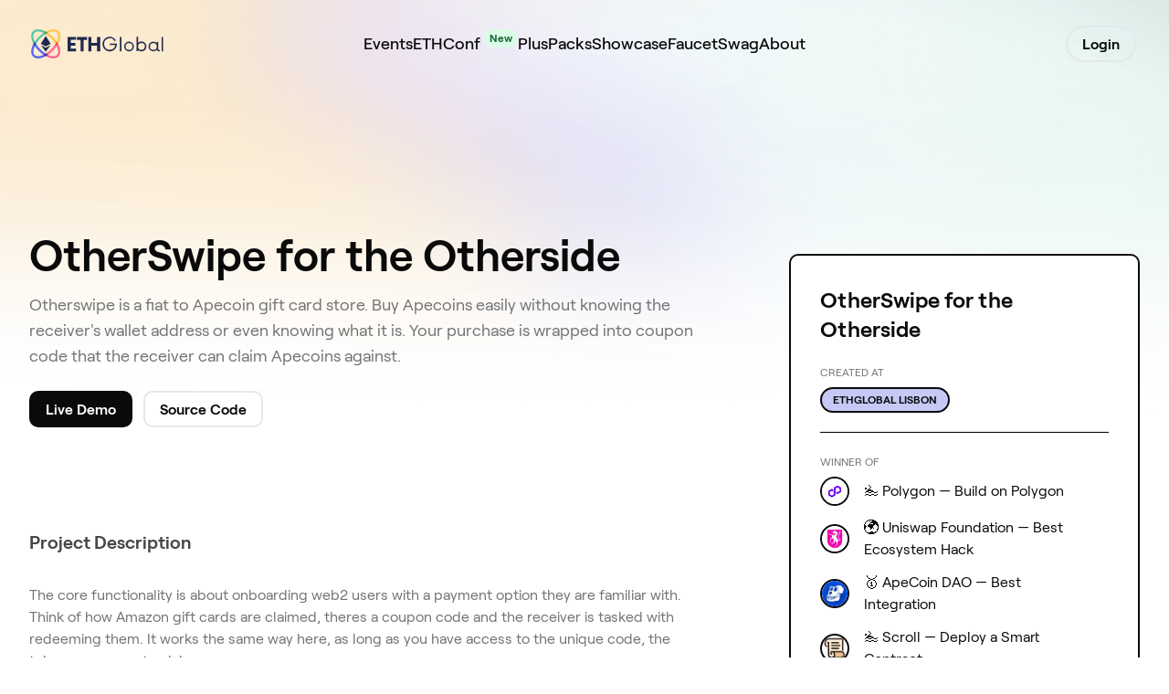

--- FILE ---
content_type: text/html; charset=utf-8
request_url: https://ethglobal.com/showcase/otherswipe-for-the-otherside-qmdmm
body_size: 17858
content:
<!DOCTYPE html><html lang="en"><head><meta charSet="utf-8"/><meta name="viewport" content="width=device-width, initial-scale=1"/><link rel="preload" as="image" href="/images/puzzle.png"/><link rel="preload" as="image" href="/images/mobile-puzzle.png"/><link rel="stylesheet" href="/_next/static/chunks/febab3fae21381e6.css" data-precedence="next"/><link rel="stylesheet" href="/_next/static/chunks/30718e32e17299a4.css" data-precedence="next"/><link rel="stylesheet" href="/_next/static/chunks/99589d5c192efc9f.css" data-precedence="next"/><link rel="stylesheet" href="/_next/static/chunks/b71f85cfe0a98c70.css" data-precedence="next"/><link rel="preload" as="script" fetchPriority="low" href="/_next/static/chunks/ea47bd54f0a4f836.js"/><script src="/_next/static/chunks/7253fe97fd1ca1b2.js" async=""></script><script src="/_next/static/chunks/29679d77f2c469b9.js" async=""></script><script src="/_next/static/chunks/73dc250d4e512173.js" async=""></script><script src="/_next/static/chunks/8b23a8851705dd11.js" async=""></script><script src="/_next/static/chunks/86e611363aaff32f.js" async=""></script><script src="/_next/static/chunks/turbopack-a254ad6b94cb3723.js" async=""></script><script src="/_next/static/chunks/863191dc8850da50.js" async=""></script><script src="/_next/static/chunks/db85cf99ffb71bef.js" async=""></script><script src="/_next/static/chunks/4f7c02ce1aa015db.js" async=""></script><script src="/_next/static/chunks/6662a802c79eedbf.js" async=""></script><script src="/_next/static/chunks/ddb01d4b203624ca.js" async=""></script><script src="/_next/static/chunks/76235d613ead3489.js" async=""></script><script src="/_next/static/chunks/92833ac102d1a6d2.js" async=""></script><script src="/_next/static/chunks/efecb783011e506c.js" async=""></script><script src="/_next/static/chunks/e2de61ac7fcd4815.js" async=""></script><script src="/_next/static/chunks/8b47be357f6e280e.js" async=""></script><script src="/_next/static/chunks/0c794c4706c72972.js" async=""></script><script src="/_next/static/chunks/d9a500eaf6db19a7.js" async=""></script><script src="/_next/static/chunks/9ec5d557caef3588.js" async=""></script><script src="/_next/static/chunks/4d92cb4acf56d0eb.js" async=""></script><script src="/_next/static/chunks/d84ada52388eca38.js" async=""></script><script src="/_next/static/chunks/5944d0e55f456559.js" async=""></script><script src="/_next/static/chunks/ad53df602137d831.js" async=""></script><script src="/_next/static/chunks/7795be0d6bf0da50.js" async=""></script><script src="/_next/static/chunks/a6c381ee0ba4a8f7.js" async=""></script><script src="/_next/static/chunks/00d8517f458995c9.js" async=""></script><script src="/_next/static/chunks/579996dc714849d4.js" async=""></script><script src="/_next/static/chunks/f82314f0d6e9b340.js" async=""></script><script src="/_next/static/chunks/a924be84b8b3ea49.js" async=""></script><script src="/_next/static/chunks/4b728608f6942431.js" async=""></script><script src="/_next/static/chunks/c39a851346d8b265.js" async=""></script><script src="/_next/static/chunks/05fcfff0ce63db44.js" async=""></script><script src="/_next/static/chunks/af4b88e74fa39d7a.js" async=""></script><script src="/_next/static/chunks/1cd9a45b1a532e08.js" async=""></script><link rel="preload" href="https://www.googletagmanager.com/gtag/js?id=UA-114129257-1" as="script"/><title>OtherSwipe for the Otherside | ETHGlobal</title><meta name="description" content="Otherswipe is a fiat to Apecoin gift card store. Buy Apecoins easily without knowing the receiver&#x27;s wallet address or even knowing what it is. Your purchase is wrapped into coupon code that the receiver can claim Apecoins against."/><meta name="author" content="ETHGlobal"/><meta name="keywords" content="ethereum,global,hackathons,web3,decentralized,crypto,ethglobal,eth,blockchain,developers"/><meta property="og:title" content="OtherSwipe for the Otherside | ETHGlobal"/><meta property="og:description" content="Otherswipe is a fiat to Apecoin gift card store. Buy Apecoins easily without knowing the receiver&#x27;s wallet address or even knowing what it is. Your purchase is wrapped into coupon code that the receiver can claim Apecoins against."/><meta property="og:url" content="https://ethglobal.com"/><meta property="og:image" content="https://ethglobal.b0bd725bc77a3ea7cd3826627d01fcb6.r2.cloudflarestorage.com/projects/qmdmm/images/logo.jpeg?X-Amz-Algorithm=AWS4-HMAC-SHA256&amp;X-Amz-Content-Sha256=UNSIGNED-PAYLOAD&amp;X-Amz-Credential=9594f0cc2b6eca8d6fd42063391f5760%2F20260120%2Fauto%2Fs3%2Faws4_request&amp;X-Amz-Date=20260120T022856Z&amp;X-Amz-Expires=3600&amp;X-Amz-Signature=1f01016cbb3bd813657a5fb311ba904de51aca4c45bde2bd93a79bfd8aa2689a&amp;X-Amz-SignedHeaders=host&amp;x-amz-checksum-mode=ENABLED&amp;x-id=GetObject"/><meta property="og:image:alt" content="OtherSwipe for the Otherside | ETHGlobal"/><meta property="og:type" content="website"/><meta name="twitter:card" content="summary_large_image"/><meta name="twitter:site" content="@ethglobal"/><meta name="twitter:creator" content="@ethglobal"/><meta name="twitter:title" content="OtherSwipe for the Otherside | ETHGlobal"/><meta name="twitter:description" content="Otherswipe is a fiat to Apecoin gift card store. Buy Apecoins easily without knowing the receiver&#x27;s wallet address or even knowing what it is. Your purchase is wrapped into coupon code that the receiver can claim Apecoins against."/><meta name="twitter:image" content="https://ethglobal.b0bd725bc77a3ea7cd3826627d01fcb6.r2.cloudflarestorage.com/projects/qmdmm/images/logo.jpeg?X-Amz-Algorithm=AWS4-HMAC-SHA256&amp;X-Amz-Content-Sha256=UNSIGNED-PAYLOAD&amp;X-Amz-Credential=9594f0cc2b6eca8d6fd42063391f5760%2F20260120%2Fauto%2Fs3%2Faws4_request&amp;X-Amz-Date=20260120T022856Z&amp;X-Amz-Expires=3600&amp;X-Amz-Signature=1f01016cbb3bd813657a5fb311ba904de51aca4c45bde2bd93a79bfd8aa2689a&amp;X-Amz-SignedHeaders=host&amp;x-amz-checksum-mode=ENABLED&amp;x-id=GetObject"/><meta name="twitter:image:alt" content="OtherSwipe for the Otherside | ETHGlobal"/><link rel="icon" href="/favicon.ico"/><script src="/_next/static/chunks/a6dad97d9634a72d.js" noModule=""></script></head><body><div hidden=""><!--$--><!--/$--></div><div class="flex flex-col flex-1 w-full bg-eg-gradient bg-no-repeat bg-contain"><div class="py-4 transparent"><div class="max-w-7xl mx-auto px-6 lg:px-8 w-full relative flex h-16 flex-row items-center justify-between"><a class="absolute left-[1.6rem]" href="/"><svg xmlns="http://www.w3.org/2000/svg" width="160" height="60" fill="none" viewBox="0 0 800 241"><path d="M190.062 50.937c-14.742-14.742-41.61-12.981-69.605 2.113-4.18 2.25-3.867 11.49.09 13.907a164.4 164.4 0 0 1 53.465 53.545c2.406 3.96 11.753 4.096 13.937.04q-.771-1.434-1.587-2.863.812 1.429 1.587 2.863c15.094-27.995 16.855-54.863 2.113-69.605m-31.155 31.155a174.7 174.7 0 0 0-26.193-21.645c10.838-5.012 21.162-7.699 29.907-7.699 7.819 0 14.38 2.144 18.928 6.692 9.65 9.65 8.503 28.327-.996 48.846a176.3 176.3 0 0 0-21.646-26.194" style="fill:#ffc750;fill-rule:evenodd"></path><path d="M196.573 140.728a116.5 116.5 0 0 0-8.624-20.186c-2.214-4.116-11.539-3.992-13.937-.04a159.4 159.4 0 0 1-23.618 29.897 159.3 159.3 0 0 1-29.846 23.638c-3.958 2.417-4.136 11.733-.09 13.906 14.902 8.04 29.484 12.297 42.093 12.297 11.069 0 20.618-3.28 27.511-10.174 10.788-10.787 13.092-28.306 6.511-49.338m-15.024 40.825c-9.65 9.65-28.317 8.493-48.835-1.006a174.7 174.7 0 0 0 26.193-21.645 176 176 0 0 0 21.656-26.154c9.489 20.509 10.636 39.165.986 48.805" style="fill:#ff6895;fill-rule:evenodd"></path><path d="M120.457 53.05a115.7 115.7 0 0 0-20.196-8.624c-21.021-6.58-38.541-4.277-49.328 6.51C44.04 57.83 40.759 67.38 40.759 78.45c0 12.609 4.257 27.2 12.287 42.103 2.184 4.046 11.5 3.863 13.917-.1a164.26 164.26 0 0 1 53.585-53.495c3.933-2.39 4.015-11.703-.09-13.907m-60.005 55.236c-9.5-20.519-10.656-39.196-1.006-48.846 7.457-7.457 20.68-8.715 37.223-3.522a99 99 0 0 1 11.612 4.498 180.4 180.4 0 0 0-47.829 47.87" style="fill:#5fc5a6;fill-rule:evenodd"></path><path d="M120.548 174.036A159 159 0 0 1 90.6 150.4a159 159 0 0 1-23.638-29.947c-2.398-3.93-11.713-4.005-13.917.1a116.3 116.3 0 0 0-8.614 20.176c-6.591 21.032-4.277 38.551 6.5 49.338 6.763 6.753 16.162 10.184 27.412 10.184a73.7 73.7 0 0 0 21.917-3.683 116.5 116.5 0 0 0 20.196-8.624c3.25-1.74 4.02-11.509.09-13.907m-23.88 11.05c-16.543 5.181-29.765 3.924-37.222-3.533s-8.715-20.68-3.532-37.223a98 98 0 0 1 4.498-11.602 176 176 0 0 0 21.685 26.174 174.5 174.5 0 0 0 26.184 21.675 97 97 0 0 1-11.612 4.508" style="fill:#5666f6;fill-rule:evenodd"></path><path d="M93.642 119.773 120.5 77.568l26.858 42.205-26.858 15.348z" style="fill:#1f294f;fill-rule:evenodd"></path><path d="m93.642 126.982 26.858 15.347 26.858-15.347-26.858 36.45z" style="fill:#1f294f;fill-rule:evenodd"></path><path d="M132.714 60.446a126 126 0 0 0-12.166 6.511 119 119 0 0 0-12.267-6.54 142 142 0 0 1 12.176-7.367q6.159 3.306 12.257 7.396" style="fill:#5f9a34;fill-rule:evenodd"></path><path d="M187.949 120.542a145 145 0 0 1-7.386 12.206 127 127 0 0 0-6.551-12.246 129 129 0 0 0 6.54-12.216q4.076 6.082 7.397 12.256" style="fill:#ff512f;fill-rule:evenodd"></path><path d="M132.714 180.547c-.845.574-1.69 1.127-2.536 1.67a141 141 0 0 1-9.72 5.726q-6.069-3.26-12.177-7.366a119 119 0 0 0 12.267-6.54 122 122 0 0 0 12.166 6.51" style="fill:#552990;fill-rule:evenodd"></path><path d="M66.963 120.451a121 121 0 0 0-6.551 12.277 147 147 0 0 1-7.366-12.176 144 144 0 0 1 7.406-12.267 122 122 0 0 0 6.51 12.166" style="fill:#204fa0;fill-rule:evenodd"></path><path d="M744.678 154.049v6.666a7.44 7.44 0 0 1-3.835 1.026 11.87 11.87 0 0 1-11.763-8.846 26.485 26.485 0 1 1-.767-36.792v-6.666h7.927v37.946c0 4.743 2.43 6.666 5.242 6.666Zm-16.365-18.973a18.666 18.666 0 1 0-18.666 18.717 18.69 18.69 0 0 0 18.666-18.717m26.359-51.665H763v78.333h-8.328Zm-83.28 51.32a27.01 27.01 0 0 1-16.362 24.923 26.37 26.37 0 0 1-28.994-5.703v6.754h-7.944v-78.96h7.944v33.765a26.37 26.37 0 0 1 28.994-5.703 27.01 27.01 0 0 1 16.362 24.924m-7.944 0a18.708 18.708 0 1 0-18.706 18.96 18.52 18.52 0 0 0 13.245-5.535 19.03 19.03 0 0 0 5.461-13.425m-113.645.347a26.638 26.638 0 1 1 7.8 18.862 26.66 26.66 0 0 1-7.8-18.862m45.355 0a18.706 18.706 0 1 0-18.706 18.718 18.71 18.71 0 0 0 18.706-18.718m-85.33-15.927v2.321c.134 20.11-14.365 37.195-33.865 39.904s-37.937-9.798-43.062-29.214 4.656-39.703 22.844-47.381a38.73 38.73 0 0 1 48.908 17.089l-6.941 3.998a30.56 30.56 0 0 0-37.225-14.17 31.626 31.626 0 0 0-20.048 35.044 30.754 30.754 0 0 0 60.807.147H470.83v-7.738Zm16.656-35.74h8.328v78.333h-8.328Zm-108.264 0v78.333h-16.785V130.15h-31.262v31.594h-16.912V83.411h16.912v31.464h31.262V83.41Zm-71.621 15.275h-19.124v63.058h-16.59V98.686h-19.251V83.411h54.965Zm-89.546-.13v16.45h25.32v15.144h-25.32v16.45h29.584v15.144H240V83.411h46.637v15.144Z" style="fill:#1f294f"></path></svg></a><div class="absolute right-8 flex items-center"><button class="relative z-20 ml-auto flex h-8 w-8 items-center justify-center space-y-2.5 lg:hidden"><svg xmlns="http://www.w3.org/2000/svg" width="32" height="25" fill="none"><path stroke="currentColor" d="M0 .5h32M0 12.5h32M0 24.5h32"></path></svg></button></div><ul class="absolute top-12 left-0 z-50 w-full divide-y divide-gray-200 bg-white px-8 py-8 lg:hidden hidden lg:inline-flex" style="box-shadow:0 10px 12px -2px rgba(50,50,93,0.2),0 10px 4px -2px rgba(0,0,0,0.2)"><div class="flex items-center pb-4"><a class="relative inline-flex items-center justify-center cursor-pointer text-center border-2 font-semibold transition-colors duration-200 bg-transparent text-black hover:border-black inline-block rounded-full px-4 py-1.5" href="/auth?use_redirect=/showcase/otherswipe-for-the-otherside-qmdmm" rel="noopener noreferrer">Login</a></div><div class="py-2"><li class="group relative text-left"><a class="block items-center space-x-3 py-2.5 text-lg font-medium transition-opacity hover:opacity-60 lg:inline-flex lg:py-4 lg:text-[1.1rem]" href="/events"><span class="items-center justify-center">Events<!-- --> </span></a></li><li class="group relative text-left"><a class="block items-center space-x-3 py-2.5 text-lg font-medium transition-opacity hover:opacity-60 lg:inline-flex lg:py-4 lg:text-[1.1rem]" href="https://ethconf.com/r/egcom"><span class="items-center justify-center">ETHConf<!-- --> <span class="inline-flex items-center rounded-full bg-green-100 px-1.5 py-0.5 text-xs -translate-y-2 font-semibold text-green-800">New</span></span></a></li><li class="group relative text-left"><a class="block items-center space-x-3 py-2.5 text-lg font-medium transition-opacity hover:opacity-60 lg:inline-flex lg:py-4 lg:text-[1.1rem]" href="/plus"><span class="items-center justify-center">Plus<!-- --> </span></a></li><li class="group relative text-left"><a class="block items-center space-x-3 py-2.5 text-lg font-medium transition-opacity hover:opacity-60 lg:inline-flex lg:py-4 lg:text-[1.1rem]" href="/packs"><span class="items-center justify-center">Packs<!-- --> </span></a></li><li class="group relative text-left"><a class="block items-center space-x-3 py-2.5 text-lg font-medium transition-opacity hover:opacity-60 lg:inline-flex lg:py-4 lg:text-[1.1rem]" href="/showcase"><span class="items-center justify-center">Showcase<!-- --> </span></a></li><li class="group relative text-left"><a class="block items-center space-x-3 py-2.5 text-lg font-medium transition-opacity hover:opacity-60 lg:inline-flex lg:py-4 lg:text-[1.1rem]" href="/faucet"><span class="items-center justify-center">Faucet<!-- --> </span></a></li><li class="group relative text-left"><a class="block items-center space-x-3 py-2.5 text-lg font-medium transition-opacity hover:opacity-60 lg:inline-flex lg:py-4 lg:text-[1.1rem]" href="/swag"><span class="items-center justify-center">Swag<!-- --> </span></a></li><li class="group relative text-left"><a class="block items-center space-x-3 py-2.5 text-lg font-medium transition-opacity hover:opacity-60 lg:inline-flex lg:py-4 lg:text-[1.1rem]" href="/about"><span class="items-center justify-center">About<!-- --> </span></a></li></div><div class="py-4"><div class="flex py-4"><a target="_blank" href="https://discord.com/api/oauth2/authorize?client_id=755416123033387179&amp;redirect_uri=https%3A%2F%2Fapi2.ethglobal.com%2Fauth%2Fdiscord&amp;response_type=code&amp;scope=identify%20guilds%20guilds.join&amp;state=undefined"><span class="relative cursor-pointer text-center border-2 font-semibold transition-colors duration-200 bg-discord text-white border-discord hover:opacity-90 inline-block rounded px-4 py-1.5 flex items-center py-4"><svg xmlns="http://www.w3.org/2000/svg" height="24" fill="none" viewBox="0 0 71 55" class="mr-2 w-5"><path fill="#fff" d="M60.105 4.898A58.6 58.6 0 0 0 45.653.415a.22.22 0 0 0-.233.11 41 41 0 0 0-1.8 3.697c-5.456-.817-10.885-.817-16.23 0-.485-1.164-1.201-2.587-1.828-3.697a.23.23 0 0 0-.233-.11 58.4 58.4 0 0 0-14.451 4.483.2.2 0 0 0-.095.082C1.578 18.73-.944 32.144.293 45.39a.24.24 0 0 0 .093.167c6.073 4.46 11.955 7.167 17.729 8.962a.23.23 0 0 0 .249-.082 42 42 0 0 0 3.627-5.9.225.225 0 0 0-.123-.312 39 39 0 0 1-5.539-2.64.228.228 0 0 1-.022-.378c.372-.279.744-.569 1.1-.862a.22.22 0 0 1 .23-.03c11.619 5.304 24.198 5.304 35.68 0a.22.22 0 0 1 .233.027c.356.293.728.586 1.103.865a.228.228 0 0 1-.02.378 36.4 36.4 0 0 1-5.54 2.637.227.227 0 0 0-.121.315 47 47 0 0 0 3.624 5.897.225.225 0 0 0 .249.084c5.801-1.794 11.684-4.502 17.757-8.961a.23.23 0 0 0 .092-.164c1.48-15.315-2.48-28.618-10.497-40.412a.18.18 0 0 0-.093-.084m-36.38 32.427c-3.497 0-6.38-3.211-6.38-7.156s2.827-7.156 6.38-7.156c3.583 0 6.438 3.24 6.382 7.156 0 3.945-2.827 7.156-6.381 7.156m23.593 0c-3.498 0-6.38-3.211-6.38-7.156s2.826-7.156 6.38-7.156c3.582 0 6.437 3.24 6.38 7.156 0 3.945-2.798 7.156-6.38 7.156"></path></svg>Connect Discord</span></a></div></div></ul><ul class="hidden w-full items-center justify-center gap-8 lg:flex"><li class="font-medium transition-opacity hover:opacity-60 lg:text-[1.1rem]"><a href="/events"><span>Events<!-- --> </span></a></li><li class="font-medium transition-opacity hover:opacity-60 lg:text-[1.1rem]"><a href="https://ethconf.com/r/egcom"><span>ETHConf<!-- --> <span class="inline-flex items-center rounded-full bg-green-100 px-1.5 py-0.5 text-xs -translate-y-2 font-semibold text-green-800">New</span></span></a></li><li class="font-medium transition-opacity hover:opacity-60 lg:text-[1.1rem]"><a href="/plus"><span>Plus<!-- --> </span></a></li><li class="font-medium transition-opacity hover:opacity-60 lg:text-[1.1rem]"><a href="/packs"><span>Packs<!-- --> </span></a></li><li class="font-medium transition-opacity hover:opacity-60 lg:text-[1.1rem]"><a href="/showcase"><span>Showcase<!-- --> </span></a></li><li class="font-medium transition-opacity hover:opacity-60 lg:text-[1.1rem]"><a href="/faucet"><span>Faucet<!-- --> </span></a></li><li class="font-medium transition-opacity hover:opacity-60 lg:text-[1.1rem]"><a href="/swag"><span>Swag<!-- --> </span></a></li><li class="font-medium transition-opacity hover:opacity-60 lg:text-[1.1rem]"><a href="/about"><span>About<!-- --> </span></a></li></ul><div class="absolute top-1 right-9 flex items-center"><a class="relative inline-flex items-center justify-center cursor-pointer text-center border-2 font-semibold transition-colors duration-200 bg-transparent text-black hover:border-black inline-block rounded-full px-4 py-1.5 mt-2 hidden lg:block" href="/auth?use_redirect=/showcase/otherswipe-for-the-otherside-qmdmm" rel="noopener noreferrer">Login</a></div></div></div><div class="flex flex-col flex-1 w-full"><div class=""><div class="pt-24 lg:pt-28 pb-24 lg:pb-12 overflow-hidden"><div class="relative max-w-7xl mx-auto px-6 lg:px-8 w-full flex flex-col gap-6"><div class="mt-8 lg:mt-12 pb-20 lg:pb-0 lg:mr-[464px]"><header><h1 class="text-4xl lg:text-5xl max-w-2xl mb-4">OtherSwipe for the Otherside</h1><p class="lg:text-lg text-black-500 clamp-3">Otherswipe is a fiat to Apecoin gift card store. Buy Apecoins easily without knowing the receiver&#x27;s wallet address or even knowing what it is. Your purchase is wrapped into coupon code that the receiver can claim Apecoins against.</p><div class="lg:inline-flex space-y-2 lg:space-y-0 lg:space-x-3 mt-6 text-center"><a class="relative inline-flex items-center justify-center cursor-pointer text-center border-2 font-semibold transition-colors duration-200 bg-black text-white border-black hover:opacity-90 inline-block rounded px-4 py-1.5 block w-full lg:w-auto lg:text-left lg:inline-flex" href="https://docs.google.com/presentation/d/1Z4UtAdUvuz2L6MTG-049-Ld-qYZXBU_1NiLIjqZaT2Q/edit?usp=sharing" rel="noopener noreferrer" target="_blank">Live Demo</a><a class="relative inline-flex items-center justify-center cursor-pointer text-center border-2 font-semibold transition-colors duration-200 bg-transparent text-black hover:border-black inline-block rounded px-4 py-1.5 block w-full lg:w-auto lg:text-left lg:inline-flex" href="https://github.com/aloksahay/BoomerApeStore/" rel="noopener noreferrer" target="_blank">Source Code</a></div></header></div></div></div><div class="relative max-w-7xl mx-auto px-6 lg:px-8 w-full py-12"><div class="lg:flex lg:items-start"><div class="-mt-48 mb-12 lg:w-full lg:max-w-sm lg:z-10 lg:sticky lg:top-5 lg:order-2 lg:mt-[-286px] lg:ml-20"><div class="bg-white border-2 border-black rounded-lg p-8"><h2 class="text-2xl">OtherSwipe for the Otherside</h2><h3 class="text-black-500 uppercase text-xs font-normal mt-6 mb-2">Created At</h3><a href="/events/lisbon"><div class="inline-flex overflow font-semibold items-center space-x-2 uppercase py-1 bg-purple-300 text-xs border-black px-3 border-2 rounded-full border-2 cursor-pointer">ETHGlobal Lisbon</div></a><hr class="h-0.5 bg-black block w-full mt-5 mb-6"/><h3 class="text-black-500 uppercase text-xs font-normal mt-6 mb-2">Winner of</h3><div class="space-y-3"><div class="flex items-center"><img src="https://ethglobal.b-cdn.net/organizations/qy8m3/square-logo/default.png" alt="Polygon" class="w-8 h-8 border-2 border-black rounded-full object-cover" loading="lazy"/><div class="flex-1 mx-4"><h4 class="font-normal">🏊 Polygon — Build on Polygon</h4></div></div><div class="flex items-center"><img src="https://ethglobal.b-cdn.net/organizations/026zc/square-logo/default.png" alt="Uniswap Foundation" class="w-8 h-8 border-2 border-black rounded-full object-cover" loading="lazy"/><div class="flex-1 mx-4"><h4 class="font-normal">🌍 Uniswap Foundation — Best Ecosystem Hack</h4></div></div><div class="flex items-center"><img src="https://ethglobal.b-cdn.net/organizations/t3zyt/square-logo/default.png" alt="ApeCoin Foundation" class="w-8 h-8 border-2 border-black rounded-full object-cover" loading="lazy"/><div class="flex-1 mx-4"><h4 class="font-normal">🥇 ApeCoin DAO — Best Integration</h4></div></div><div class="flex items-center"><img src="https://ethglobal.b-cdn.net/organizations/yip67/square-logo/default.png" alt="Scroll" class="w-8 h-8 border-2 border-black rounded-full object-cover" loading="lazy"/><div class="flex-1 mx-4"><h4 class="font-normal">🏊 Scroll — Deploy a Smart Contract</h4></div></div><div class="flex items-center"><img src="https://ethglobal.b-cdn.net/organizations/f8ku2/square-logo/default.png" alt="Chainlink" class="w-8 h-8 border-2 border-black rounded-full object-cover" loading="lazy"/><div class="flex-1 mx-4"><h4 class="font-normal">5️⃣ Chainlink — Best Hack</h4></div></div></div></div></div><div class="flex-1 space-y-8 text-black-700 lg:text-lg"><h3 class="my-4 text-xl font-semibold">Project Description</h3><div class="text-black-500 text-md lg:text-base"><p class="mt-4 mb-2">The core functionality is about onboarding web2 users with a payment option they are familiar with. Think of how Amazon gift cards are claimed, theres a coupon code and the receiver is tasked with redeeming them. It works the same way here, as long as you have access to the unique code, the tokens are yours to claim.</p>
<p class="mt-4 mb-2">There is a fallback mechanism just in case the coupon isnt claimed within the given window.</p></div><h3 class="my-4 text-xl font-semibold">How it&#x27;s Made</h3><div class="text-black-500 text-md lg:text-base"><p class="mt-4 mb-2">We use Safe&#x27;s OnRamp Kit to purchase USDC via credit card. These USDC stay redeemable in the vault till the claim is made. The contract checks the validity of the coupon code and swaps the USDC for Apecoin from Uniswap so the price reflects the moment the Apecoins were claimed and not when purchased. If no claim is made within a window of 60 days, a Chainlink keeper is triggered that issues a refund to the original buyer in USDC (purchase currency). The product the deployed on Polygon and Goerli.</p></div></div></div><div class="bg-navy rounded-3xl p-8 lg:p-12 xl:p-16 text-white mt-12 bg-contain bg-no-repeat bg-right relative overflow-hidden"><img alt="background image" class="hidden lg:block absolute w-[400px] top-0 right-[-300px] lg:top-1/2 lg:transform lg:-translate-y-1/2 lg:-right-36 lg:w-[650px] xl:w-[834px]" src="/images/puzzle.png"/><img alt="background image mobile" class="lg:hidden absolute w-[230px] top-0 -right-24" src="/images/mobile-puzzle.png"/><div class="max-w-[422px]"><h2 class="text-xs uppercase text-white opacity-45 mb-4">Join the mailing list</h2><h3 class="text-4xl mb-7 lg:text-5xl max-w-[220px] lg:max-w-none">Get the latest <br class="hidden lg:block"/>news and updates</h3><form><div><input class="block w-full rounded px-4 py-4 bg-white bg-opacity-20 text-white placeholder:text-opacity-55 appearance-none outline-none border-none mb-5" id="email" placeholder="Your email address" type="email" name="email"/></div><button class="relative flex items-center justify-center appearance-none cursor-pointer text-center border-2 font-semibold transition duration-200 disabled:opacity-70 disabled:pointer-events-none disabled:cursor-not-allowed disabled:select-none bg-white text-black border-black hover:opacity-90 w-full h-16 rounded px-4 py-3 text-lg" type="submit">Get on the list</button></form></div></div></div></div><!--$--><!--/$--></div><footer class="py-10 lg:py-24 border-t border-t-black-100"><div class="relative max-w-7xl mx-auto px-6 lg:px-8 w-full"><svg xmlns="http://www.w3.org/2000/svg" width="60" height="60" fill="none" viewBox="0 0 241 241"><path fill="#FFC750" fill-rule="evenodd" d="M225.632 15.373c-22.258-22.264-62.823-19.604-105.09 3.191-6.311 3.397-5.839 17.351.137 21.003a248.3 248.3 0 0 1 80.72 80.863c3.632 5.98 17.745 6.185 21.042.061a195 195 0 0 0-2.396-4.324q1.226 2.158 2.396 4.323c22.79-42.277 25.448-82.854 3.191-105.117m-47.038 47.05a263.7 263.7 0 0 0-39.547-32.689c16.363-7.568 31.95-11.626 45.153-11.626 11.805 0 21.711 3.238 28.578 10.107 14.57 14.573 12.838 42.779-1.504 73.766a266.3 266.3 0 0 0-32.68-39.558" clip-rule="evenodd"></path><path fill="#FF6895" fill-rule="evenodd" d="M235.446 151.095a176 176 0 0 0-13.027-30.494c-3.344-6.218-17.43-6.031-21.053-.061a240.8 240.8 0 0 1-35.677 45.165 240.5 240.5 0 0 1-45.086 35.709c-5.979 3.653-6.247 17.726-.136 21.009C142.979 234.57 165.005 241 184.052 241c16.721 0 31.147-4.955 41.559-15.37 16.296-16.296 19.777-42.762 9.835-74.535m-22.695 61.675c-14.577 14.578-42.775 12.83-73.77-1.52a264 264 0 0 0 39.568-32.7 265.6 265.6 0 0 0 32.712-39.509c14.335 30.981 16.068 59.165 1.49 73.729" clip-rule="evenodd"></path><path fill="#5FC5A6" fill-rule="evenodd" d="M120.378 18.58A175 175 0 0 0 89.873 5.552c-31.751-9.94-58.213-6.46-74.507 9.834C4.955 25.8 0 40.224 0 56.943c0 19.046 6.43 41.084 18.558 63.595 3.299 6.111 17.37 5.835 21.021-.152a248.1 248.1 0 0 1 80.936-80.8c5.941-3.612 6.065-17.678-.137-21.007m-90.633 83.43c-14.348-30.992-16.096-59.203-1.52-73.779 11.263-11.263 31.235-13.163 56.222-5.32a149 149 0 0 1 17.54 6.795 272.4 272.4 0 0 0-72.242 72.304" clip-rule="evenodd"></path><path fill="#5666F6" fill-rule="evenodd" d="M120.973 201.408a241 241 0 0 1-45.4-35.702 240.4 240.4 0 0 1-35.835-45.231c-3.636-5.935-17.758-6.049-21.098.152a175.3 175.3 0 0 0-13.06 30.472c-9.991 31.766-6.482 58.227 9.856 74.519C25.688 235.817 39.936 241 56.992 241a112.1 112.1 0 0 0 33.226-5.563 177 177 0 0 0 30.617-13.025c4.928-2.629 6.094-17.383.138-21.004m-36.201 16.687c-25.08 7.827-45.125 5.927-56.43-5.335s-13.211-31.233-5.354-56.219a147 147 0 0 1 6.819-17.524 266.4 266.4 0 0 0 32.875 39.532 264.3 264.3 0 0 0 39.694 32.737 147 147 0 0 1-17.604 6.809" clip-rule="evenodd"></path><path fill="#1F294F" fill-rule="evenodd" d="M80 119.799 120.5 56l40.5 63.799L120.5 143z" clip-rule="evenodd"></path><path fill="#1F294F" fill-rule="evenodd" d="m80 130 40.5 23.157L161 130l-40.5 55z" clip-rule="evenodd"></path><path fill="#5F9A34" fill-rule="evenodd" d="M139 30.169A191 191 0 0 0 120.576 40 180 180 0 0 0 102 30.123 215 215 0 0 1 120.439 19 221 221 0 0 1 139 30.169" clip-rule="evenodd"></path><path fill="#FF512F" fill-rule="evenodd" d="M222 120.538A219 219 0 0 1 210.871 139 192 192 0 0 0 201 120.477 195 195 0 0 0 210.856 102 224 224 0 0 1 222 120.538" clip-rule="evenodd"></path><path fill="#552990" fill-rule="evenodd" d="M139 210.831c-1.28.867-2.56 1.702-3.84 2.523A214 214 0 0 1 120.439 222q-9.189-4.923-18.439-11.123A181 181 0 0 0 120.576 201 185 185 0 0 0 139 210.831" clip-rule="evenodd"></path><path fill="#204FA0" fill-rule="evenodd" d="M40 120.416c-3.647 6-6.947 12.205-9.885 18.584A223 223 0 0 1 19 120.569 219 219 0 0 1 30.176 102 185 185 0 0 0 40 120.416" clip-rule="evenodd"></path></svg><div class="flex flex-wrap mt-8 space-y-8 lg:space-y-0 lg:space-x-24 xl:space-x-32"><div class="w-full lg:flex-1"><h2 class="text-2xl">Sign up to get the latest news and updates on ETHGlobal</h2><form class="relative mt-5"><input class="border-2 border-black-200 px-5 py-5 rounded block w-full overflow-hidden focus:border-black focus:ring-0" id="email" placeholder="Your email address" type="email" name="email"/><button class="bg-black text-white absolute top-0 right-0 h-full rounded-r px-6" type="submit"><svg xmlns="http://www.w3.org/2000/svg" width="18" fill="none" viewBox="0 0 18 18"><path stroke="currentColor" stroke-width="2" d="m8 1 8 8m0 0-8 8m8-8H0"></path></svg></button></form></div><div class="w-1/2 lg:w-auto"><h2 class="text-black opacity-50 mb-4">Products</h2><ul class="space-y-3"><li><a class="color-block font-semibold opacity-75 hover:opacity-100 transition-colors duration-200" href="https://ethconf.com/r/egcom">ETHConf</a></li><li><a class="color-block font-semibold opacity-75 hover:opacity-100 transition-colors duration-200" href="/events">Events</a></li><li><a class="color-block font-semibold opacity-75 hover:opacity-100 transition-colors duration-200" href="/pragma">Pragma</a></li><li><a class="color-block font-semibold opacity-75 hover:opacity-100 transition-colors duration-200" href="/packs">Packs</a></li><li><a class="color-block font-semibold opacity-75 hover:opacity-100 transition-colors duration-200" href="/plus">Plus<!-- --> <span class="inline-flex items-center rounded-full bg-green-100 px-2.5 py-0.5 text-xs font-semibold text-green-800">New</span></a></li><li><a class="color-block font-semibold opacity-75 hover:opacity-100 transition-colors duration-200" href="/faucet">Faucet</a></li></ul></div><div class="w-1/2 lg:w-auto"><h2 class="text-black opacity-50 mb-4">Legal</h2><ul class="space-y-3"><li><a class="color-block font-semibold opacity-75 hover:opacity-100 transition-colors duration-200" href="/rules">Rules &amp; Conduct</a></li><li><a class="color-block font-semibold opacity-75 hover:opacity-100 transition-colors duration-200" href="/privacy">Privacy Policy</a></li></ul></div><div class="w-1/2 lg:w-auto"><h2 class="text-black opacity-50 mb-4">Company</h2><ul class="space-y-3"><li><a class="color-block font-semibold opacity-75 hover:opacity-100 transition-colors duration-200" href="/about">About</a></li><li><a class="color-block font-semibold opacity-75 hover:opacity-100 transition-colors duration-200" href="/brand">Brand</a></li><li><a class="color-block font-semibold opacity-75 hover:opacity-100 transition-colors duration-200" href="/careers">Careers<!-- --> <span class="inline-flex items-center rounded-full bg-green-100 px-2.5 py-0.5 text-xs font-semibold text-green-800">Hiring</span></a></li></ul></div></div><div class="mt-8 lg:mt-16 sm:flex sm:items-center sm:justify-between"><p class="opacity-55 lg:text-lg">© <!-- -->2026<!-- --> ETHGlobal. All rights reserved.</p><ul class="inline-flex items-center mt-5 sm:mt-0"><li><a target="_blank" href="https://x.com/ethglobal"><svg xmlns="http://www.w3.org/2000/svg" width="48" height="48" fill="none"><g clip-path="url(#x-twitter-icon_svg__a)"><path fill="#21294C" d="M26.133 22.004 35.599 11h-2.243l-8.22 9.554L18.573 11H11l9.927 14.448L11 36.987h2.243l8.68-10.09 6.933 10.09h7.572zm-3.072 3.571-1.006-1.439-8.003-11.447h3.445l6.459 9.238 1.006 1.439 8.395 12.009h-3.445z"></path></g><defs><clipPath id="x-twitter-icon_svg__a"><path fill="#fff" d="M11 11h25.428v26H11z"></path></clipPath></defs></svg></a></li><li><a class="flex p-1" target="_blank" href="https://farcaster.xyz/ethglobal"><svg xmlns="http://www.w3.org/2000/svg" width="28" height="28" fill="none" viewBox="10 10 28 28"><path fill="#21294C" fill-rule="evenodd" d="M19.702 36.132h-8.546v-.934c0-.43.348-.779.778-.779h.156v-.934c0-.43.348-.778.778-.778V18.85h-.856L11 15.425h4.515V12h16.97v3.425H37l-1.012 3.425h-.856v13.857c.43 0 .778.348.778.778v.934h.156c.43 0 .778.349.778.779v.934h-8.536v-.934a.78.78 0 0 1 .779-.779h.155v-.934c0-.42.334-.764.752-.778v-7.63c-.275-3.054-2.867-5.448-5.994-5.448s-5.719 2.394-5.994 5.449v7.629a.78.78 0 0 1 .761.778v.934h.156a.78.78 0 0 1 .779.779z" clip-rule="evenodd"></path></svg></a></li><li><a class="flex p-1" target="_blank" href="https://www.lensfrens.xyz/ethglobal"><svg xmlns="http://www.w3.org/2000/svg" width="28" height="28" fill="none" viewBox="7 7 34 34"><path fill="#21294C" fill-rule="evenodd" d="M30.03 19.336c1.31-1.095 2.774-1.511 4.178-1.406 1.497.113 2.882.814 3.917 1.834 1.034 1.019 1.745 2.382 1.859 3.854.115 1.485-.382 3.04-1.693 4.405q-.18.188-.368.372C31.978 34.25 24.081 34.267 24 34.267c-.04 0-7.963 0-13.924-5.873l-.001-.001a24 24 0 0 1-.364-.369c-1.312-1.364-1.81-2.92-1.695-4.404.113-1.471.824-2.835 1.858-3.854s2.42-1.722 3.917-1.835c1.403-.106 2.867.31 4.18 1.404.14-1.687.875-3 1.943-3.903C21.052 14.47 22.535 14 24 14c1.464 0 2.948.47 4.086 1.432 1.067.903 1.802 2.216 1.943 3.904m-5.758 14.337v-.008zm-.544 0v-.008zm4.738-8.132c-.162 0-.219.231-.115.354.184.217.294.496.294.801 0 .692-.569 1.252-1.27 1.252-.703 0-1.272-.56-1.272-1.252 0-.037-.049-.055-.07-.025a2.1 2.1 0 0 0-.392.895c-.032.18-.18.33-.367.33h-.103c-.244 0-.444-.195-.409-.431.247-1.616 1.863-2.788 3.704-2.788s3.457 1.172 3.704 2.788c.036.236-.165.43-.409.43s-.436-.195-.49-.428c-.24-1.059-1.357-1.926-2.805-1.926M17.18 26.696c0-.049-.065-.075-.095-.036a2.14 2.14 0 0 0-.422.916c-.037.194-.197.356-.399.356h-.075c-.244 0-.445-.195-.409-.43.246-1.617 1.863-2.788 3.704-2.788 1.84 0 3.457 1.17 3.704 2.788.036.235-.165.43-.409.43s-.437-.196-.49-.428c-.24-1.06-1.357-1.927-2.805-1.927-.132 0-.18.182-.092.278.205.222.33.517.33.841 0 .692-.57 1.252-1.271 1.252-.702 0-1.271-.56-1.271-1.252m8.234 3.02c.172-.169.438-.25.652-.137.213.115.295.38.14.565-.501.601-1.314.982-2.21.982s-1.71-.377-2.212-.983c-.153-.185-.071-.45.143-.564s.48-.03.652.139c.33.325.834.545 1.417.545s1.086-.222 1.418-.547" clip-rule="evenodd"></path></svg></a></li><li><a target="_blank" href="/discord"><svg xmlns="http://www.w3.org/2000/svg" width="48" height="48" fill="none"><g clip-path="url(#discord-icon_svg__a)"><path fill="#21294C" d="M35.107 14.031A26.5 26.5 0 0 0 28.505 12a18 18 0 0 0-.845 1.719 24.6 24.6 0 0 0-7.327 0A18 18 0 0 0 19.487 12a26.7 26.7 0 0 0-6.607 2.036c-4.178 6.182-5.31 12.21-4.744 18.152a26.6 26.6 0 0 0 8.097 4.065 19.6 19.6 0 0 0 1.734-2.796c-.947-.354-1.86-.79-2.73-1.304.228-.166.452-.337.669-.503a19.02 19.02 0 0 0 16.188 0c.22.178.443.35.67.503-.872.515-1.788.952-2.736 1.306a19.4 19.4 0 0 0 1.734 2.794 26.5 26.5 0 0 0 8.102-4.062c.665-6.892-1.135-12.864-4.757-18.16M18.684 28.534c-1.578 0-2.882-1.432-2.882-3.194s1.259-3.207 2.877-3.207c1.619 0 2.912 1.445 2.885 3.207s-1.271 3.194-2.88 3.194m10.632 0c-1.58 0-2.88-1.432-2.88-3.194s1.259-3.207 2.88-3.207 2.904 1.445 2.877 3.207-1.269 3.194-2.877 3.194"></path></g><defs><clipPath id="discord-icon_svg__a"><path fill="#fff" d="M8 12h32v24.253H8z"></path></clipPath></defs></svg></a></li><li><a target="_blank" href="https://www.youtube.com/ethglobal"><svg xmlns="http://www.w3.org/2000/svg" width="48" height="48" fill="none"><path fill="#21294C" d="M20.932 27.892v-8.92l7.84 4.46zm17.441-11.728a3.77 3.77 0 0 0-2.652-2.67c-2.34-.63-11.721-.63-11.721-.63s-9.381 0-11.72.63a3.77 3.77 0 0 0-2.653 2.67C9 18.52 9 23.432 9 23.432s0 4.913.627 7.268a3.77 3.77 0 0 0 2.652 2.67C14.62 34 24 34 24 34s9.381 0 11.72-.63a3.77 3.77 0 0 0 2.653-2.67C39 28.345 39 23.432 39 23.432s0-4.913-.627-7.268"></path></svg></a></li><li><a target="_blank" href="https://mirror.xyz/blog.ethglobal.eth"><svg xmlns="http://www.w3.org/2000/svg" width="48" height="48" fill="none"><g clip-path="url(#mirror-icon_svg__a)"><path fill="url(#mirror-icon_svg__b)" d="M13 20.839C13 14.853 17.853 10 23.839 10s10.838 4.853 10.838 10.839v15.514c0 .91-.737 1.647-1.647 1.647H14.647c-.91 0-1.647-.737-1.647-1.647z"></path><path fill="#21294C" fill-rule="evenodd" d="M33.39 36.655V20.87c0-5.29-4.276-9.579-9.551-9.579s-9.551 4.29-9.551 9.58v15.784c0 .03.024.053.053.053h18.995c.03 0 .054-.023.054-.053M23.839 10C17.853 10 13 14.867 13 20.87v15.785c0 .743.6 1.345 1.341 1.345h18.995c.74 0 1.341-.602 1.341-1.345V20.87c0-6.003-4.852-10.87-10.838-10.87" clip-rule="evenodd"></path></g><defs><linearGradient id="mirror-icon_svg__b" x1="15.79" x2="34.756" y1="11.614" y2="41.7" gradientUnits="userSpaceOnUse"><stop offset="0.266" stop-color="#fff"></stop><stop offset="0.734" stop-color="#21294C"></stop></linearGradient><clipPath id="mirror-icon_svg__a"><path fill="#fff" d="M13 10h21.795v28H13z"></path></clipPath></defs></svg></a></li></ul></div></div></footer></div><section aria-label="Notifications alt+T" tabindex="-1" aria-live="polite" aria-relevant="additions text" aria-atomic="false"></section><section aria-label="Notifications alt+T" tabindex="-1" aria-live="polite" aria-relevant="additions text" aria-atomic="false"></section><script src="/_next/static/chunks/ea47bd54f0a4f836.js" id="_R_" async=""></script><script>(self.__next_f=self.__next_f||[]).push([0])</script><script>self.__next_f.push([1,"1:\"$Sreact.fragment\"\n4:I[307567,[\"/_next/static/chunks/863191dc8850da50.js\",\"/_next/static/chunks/db85cf99ffb71bef.js\"],\"default\"]\n5:I[575115,[\"/_next/static/chunks/863191dc8850da50.js\",\"/_next/static/chunks/db85cf99ffb71bef.js\"],\"default\"]\n7:I[692608,[\"/_next/static/chunks/863191dc8850da50.js\",\"/_next/static/chunks/db85cf99ffb71bef.js\"],\"OutletBoundary\"]\n8:\"$Sreact.suspense\"\na:I[692608,[\"/_next/static/chunks/863191dc8850da50.js\",\"/_next/static/chunks/db85cf99ffb71bef.js\"],\"ViewportBoundary\"]\nc:I[692608,[\"/_next/static/chunks/863191dc8850da50.js\",\"/_next/static/chunks/db85cf99ffb71bef.js\"],\"MetadataBoundary\"]\ne:I[875500,[\"/_next/static/chunks/863191dc8850da50.js\",\"/_next/static/chunks/db85cf99ffb71bef.js\"],\"default\"]\nf:I[322574,[\"/_next/static/chunks/4f7c02ce1aa015db.js\",\"/_next/static/chunks/6662a802c79eedbf.js\",\"/_next/static/chunks/ddb01d4b203624ca.js\",\"/_next/static/chunks/76235d613ead3489.js\",\"/_next/static/chunks/92833ac102d1a6d2.js\",\"/_next/static/chunks/efecb783011e506c.js\",\"/_next/static/chunks/e2de61ac7fcd4815.js\",\"/_next/static/chunks/8b47be357f6e280e.js\",\"/_next/static/chunks/0c794c4706c72972.js\",\"/_next/static/chunks/d9a500eaf6db19a7.js\",\"/_next/static/chunks/9ec5d557caef3588.js\",\"/_next/static/chunks/4d92cb4acf56d0eb.js\",\"/_next/static/chunks/d84ada52388eca38.js\",\"/_next/static/chunks/5944d0e55f456559.js\",\"/_next/static/chunks/ad53df602137d831.js\",\"/_next/static/chunks/7795be0d6bf0da50.js\",\"/_next/static/chunks/a6c381ee0ba4a8f7.js\",\"/_next/static/chunks/00d8517f458995c9.js\",\"/_next/static/chunks/579996dc714849d4.js\",\"/_next/static/chunks/f82314f0d6e9b340.js\",\"/_next/static/chunks/a924be84b8b3ea49.js\",\"/_next/static/chunks/4b728608f6942431.js\",\"/_next/static/chunks/c39a851346d8b265.js\"],\"default\"]\n21:I[724416,[\"/_next/static/chunks/4f7c02ce1aa015db.js\",\"/_next/static/chunks/6662a802c79eedbf.js\",\"/_next/static/chunks/ddb01d4b203624ca.js\",\"/_next/static/chunks/76235d613ead3489.js\",\"/_next/static/chunks/92833ac102d1a6d2.js\",\"/_next/static/chunks/efecb783011e506c.js\",\"/_next/static/chunks/e2de61ac7fcd4815.js\",\"/_next/static/chunks/8b47be357f6e280e.js\",\"/_next/static/chunks/0c794c4706c72972.js\",\"/_next/static/chunks/d9a500eaf6db19a7.js\",\"/_next/static/chunks/9ec5d557caef3588.js\",\"/_next/static/chunks/4d92cb4acf56d0eb.js\",\"/_next/static/chunks/d84ada52388eca38.js\",\"/_next/static/chunks/5944d0e55f456559.js\",\"/_next/static/chunks/ad53df602137d831.js\",\"/_next/static/chunks/7795be0d6bf0da50.js\"],\"\"]\n22:I[684313,[\"/_next/static/chunks/4f7c02ce1aa015db.js\",\"/_next/static/chunks/6662a802c79eedbf.js\",\"/_next/static/chunks/ddb01d4b203624ca.js\",\"/_next/static/chunks/76235d613ead3489.js\",\"/_next/static/chunks/92833ac102d1a6d2.js\",\"/_next/static/chunks/efecb783011e506c.js\",\"/_next/static/chunks/e2de61ac7fcd4815.js\",\"/_next/static/chunks/8b47be357f6e280e.js\",\"/_next/static/chunks/0c794c4706c72972.js\",\"/_next/static/chunks/d9a500eaf6db19a7.js\",\"/_next/static/chunks/9ec5d557caef3588.js\",\"/_next/static/chunks/4d92cb4acf56d0eb.js\",\"/_next/static/chunks/d84ada52388eca38.js\",\"/_next/static/chunks/5944d0e55f456559.js\",\"/_next/static/chunks/ad53df602137d831.js\",\"/_next/static/chunks/7795be0d6bf0da50.js\"],\"Providers\"]\n23:I[46212,[\"/_next/static/chunks/4f7c02ce1aa015db.js\",\"/_next/static/chunks/6662a802c79eedbf.js\",\"/_next/static/chunks/ddb01d4b203624ca.js\",\"/_next/static/chunks/76235d613ead3489.js\",\"/_next/static/chunks/92833ac102d1a6d2.js\",\"/_next/static/chunks/efecb783011e506c.js\",\"/_next/static/chunks/e2de61ac7fcd4815.js\",\"/_next/static/chunks/8b47be357f6e280e.js\",\"/_next/static/chunks/0c794c4706c72972.js\",\"/_next/static/chunks/d9a500eaf6db19a7.js\",\"/_next/static/chunks/9ec5d557caef3588.js\",\"/_next/static/chunks/4d92cb4acf56d0eb.js\",\"/_next/static/chunks/d84ada52388eca38.js\",\"/_next/static/chunks/5944d0e55f456559.js\",\"/_next/static/chunks/ad53df602137d831.js\",\"/_next/static/chunks/7795be0d6bf0da50.js\",\"/_next/static/chunks/a6c381ee0ba4a8f7.js\",\"/_next/static/chunks/00d8517f458995c9.js\",\"/_next/static/chunks/579996dc714849d4.js\",\"/_next/static/chunks/f82314f0d6e9b340.js\",\"/_next/static/chunks/a924be84b8b3ea49.js\",\"/_next/static/chunk"])</script><script>self.__next_f.push([1,"s/4b728608f6942431.js\",\"/_next/static/chunks/c39a851346d8b265.js\"],\"default\"]\n24:I[432831,[\"/_next/static/chunks/4f7c02ce1aa015db.js\",\"/_next/static/chunks/6662a802c79eedbf.js\",\"/_next/static/chunks/ddb01d4b203624ca.js\",\"/_next/static/chunks/76235d613ead3489.js\",\"/_next/static/chunks/92833ac102d1a6d2.js\",\"/_next/static/chunks/efecb783011e506c.js\",\"/_next/static/chunks/e2de61ac7fcd4815.js\",\"/_next/static/chunks/8b47be357f6e280e.js\",\"/_next/static/chunks/0c794c4706c72972.js\",\"/_next/static/chunks/d9a500eaf6db19a7.js\",\"/_next/static/chunks/9ec5d557caef3588.js\",\"/_next/static/chunks/4d92cb4acf56d0eb.js\",\"/_next/static/chunks/d84ada52388eca38.js\",\"/_next/static/chunks/5944d0e55f456559.js\",\"/_next/static/chunks/ad53df602137d831.js\",\"/_next/static/chunks/7795be0d6bf0da50.js\"],\"default\"]\n:HL[\"/_next/static/chunks/febab3fae21381e6.css\",\"style\"]\n:HL[\"/_next/static/chunks/30718e32e17299a4.css\",\"style\"]\n:HL[\"/_next/static/chunks/99589d5c192efc9f.css\",\"style\"]\n:HL[\"/_next/static/chunks/b71f85cfe0a98c70.css\",\"style\"]\n"])</script><script>self.__next_f.push([1,"0:{\"P\":null,\"b\":\"-lbPWQFfOSHOfnjXkSUX3\",\"c\":[\"\",\"showcase\",\"otherswipe-for-the-otherside-qmdmm\"],\"q\":\"\",\"i\":false,\"f\":[[[\"\",{\"children\":[\"(loggedout)\",{\"children\":[\"showcase\",{\"children\":[[\"slug\",\"otherswipe-for-the-otherside-qmdmm\",\"d\"],{\"children\":[\"__PAGE__\",{}]}]}]}]},\"$undefined\",\"$undefined\",true],[[\"$\",\"$1\",\"c\",{\"children\":[[[\"$\",\"link\",\"0\",{\"rel\":\"stylesheet\",\"href\":\"/_next/static/chunks/febab3fae21381e6.css\",\"precedence\":\"next\",\"crossOrigin\":\"$undefined\",\"nonce\":\"$undefined\"}],[\"$\",\"link\",\"1\",{\"rel\":\"stylesheet\",\"href\":\"/_next/static/chunks/30718e32e17299a4.css\",\"precedence\":\"next\",\"crossOrigin\":\"$undefined\",\"nonce\":\"$undefined\"}],[\"$\",\"link\",\"2\",{\"rel\":\"stylesheet\",\"href\":\"/_next/static/chunks/99589d5c192efc9f.css\",\"precedence\":\"next\",\"crossOrigin\":\"$undefined\",\"nonce\":\"$undefined\"}],[\"$\",\"script\",\"script-0\",{\"src\":\"/_next/static/chunks/4f7c02ce1aa015db.js\",\"async\":true,\"nonce\":\"$undefined\"}],[\"$\",\"script\",\"script-1\",{\"src\":\"/_next/static/chunks/6662a802c79eedbf.js\",\"async\":true,\"nonce\":\"$undefined\"}],[\"$\",\"script\",\"script-2\",{\"src\":\"/_next/static/chunks/ddb01d4b203624ca.js\",\"async\":true,\"nonce\":\"$undefined\"}],[\"$\",\"script\",\"script-3\",{\"src\":\"/_next/static/chunks/76235d613ead3489.js\",\"async\":true,\"nonce\":\"$undefined\"}],[\"$\",\"script\",\"script-4\",{\"src\":\"/_next/static/chunks/92833ac102d1a6d2.js\",\"async\":true,\"nonce\":\"$undefined\"}],[\"$\",\"script\",\"script-5\",{\"src\":\"/_next/static/chunks/efecb783011e506c.js\",\"async\":true,\"nonce\":\"$undefined\"}],[\"$\",\"script\",\"script-6\",{\"src\":\"/_next/static/chunks/e2de61ac7fcd4815.js\",\"async\":true,\"nonce\":\"$undefined\"}],[\"$\",\"script\",\"script-7\",{\"src\":\"/_next/static/chunks/8b47be357f6e280e.js\",\"async\":true,\"nonce\":\"$undefined\"}],[\"$\",\"script\",\"script-8\",{\"src\":\"/_next/static/chunks/0c794c4706c72972.js\",\"async\":true,\"nonce\":\"$undefined\"}],[\"$\",\"script\",\"script-9\",{\"src\":\"/_next/static/chunks/d9a500eaf6db19a7.js\",\"async\":true,\"nonce\":\"$undefined\"}],[\"$\",\"script\",\"script-10\",{\"src\":\"/_next/static/chunks/9ec5d557caef3588.js\",\"async\":true,\"nonce\":\"$undefined\"}],[\"$\",\"script\",\"script-11\",{\"src\":\"/_next/static/chunks/4d92cb4acf56d0eb.js\",\"async\":true,\"nonce\":\"$undefined\"}],[\"$\",\"script\",\"script-12\",{\"src\":\"/_next/static/chunks/d84ada52388eca38.js\",\"async\":true,\"nonce\":\"$undefined\"}],[\"$\",\"script\",\"script-13\",{\"src\":\"/_next/static/chunks/5944d0e55f456559.js\",\"async\":true,\"nonce\":\"$undefined\"}],[\"$\",\"script\",\"script-14\",{\"src\":\"/_next/static/chunks/ad53df602137d831.js\",\"async\":true,\"nonce\":\"$undefined\"}],[\"$\",\"script\",\"script-15\",{\"src\":\"/_next/static/chunks/7795be0d6bf0da50.js\",\"async\":true,\"nonce\":\"$undefined\"}]],\"$L2\"]}],{\"children\":[[\"$\",\"$1\",\"c\",{\"children\":[[[\"$\",\"script\",\"script-0\",{\"src\":\"/_next/static/chunks/a6c381ee0ba4a8f7.js\",\"async\":true,\"nonce\":\"$undefined\"}],[\"$\",\"script\",\"script-1\",{\"src\":\"/_next/static/chunks/00d8517f458995c9.js\",\"async\":true,\"nonce\":\"$undefined\"}],[\"$\",\"script\",\"script-2\",{\"src\":\"/_next/static/chunks/579996dc714849d4.js\",\"async\":true,\"nonce\":\"$undefined\"}],[\"$\",\"script\",\"script-3\",{\"src\":\"/_next/static/chunks/f82314f0d6e9b340.js\",\"async\":true,\"nonce\":\"$undefined\"}],[\"$\",\"script\",\"script-4\",{\"src\":\"/_next/static/chunks/a924be84b8b3ea49.js\",\"async\":true,\"nonce\":\"$undefined\"}],[\"$\",\"script\",\"script-5\",{\"src\":\"/_next/static/chunks/4b728608f6942431.js\",\"async\":true,\"nonce\":\"$undefined\"}],[\"$\",\"script\",\"script-6\",{\"src\":\"/_next/static/chunks/c39a851346d8b265.js\",\"async\":true,\"nonce\":\"$undefined\"}]],\"$L3\"]}],{\"children\":[[\"$\",\"$1\",\"c\",{\"children\":[null,[\"$\",\"$L4\",null,{\"parallelRouterKey\":\"children\",\"error\":\"$undefined\",\"errorStyles\":\"$undefined\",\"errorScripts\":\"$undefined\",\"template\":[\"$\",\"$L5\",null,{}],\"templateStyles\":\"$undefined\",\"templateScripts\":\"$undefined\",\"notFound\":\"$undefined\",\"forbidden\":\"$undefined\",\"unauthorized\":\"$undefined\"}]]}],{\"children\":[[\"$\",\"$1\",\"c\",{\"children\":[null,[\"$\",\"$L4\",null,{\"parallelRouterKey\":\"children\",\"error\":\"$undefined\",\"errorStyles\":\"$undefined\",\"errorScripts\":\"$undefined\",\"template\":[\"$\",\"$L5\",null,{}],\"templateStyles\":\"$undefined\",\"templateScripts\":\"$undefined\",\"notFound\":\"$undefined\",\"forbidden\":\"$undefined\",\"unauthorized\":\"$undefined\"}]]}],{\"children\":[[\"$\",\"$1\",\"c\",{\"children\":[\"$L6\",[[\"$\",\"link\",\"0\",{\"rel\":\"stylesheet\",\"href\":\"/_next/static/chunks/b71f85cfe0a98c70.css\",\"precedence\":\"next\",\"crossOrigin\":\"$undefined\",\"nonce\":\"$undefined\"}],[\"$\",\"script\",\"script-0\",{\"src\":\"/_next/static/chunks/05fcfff0ce63db44.js\",\"async\":true,\"nonce\":\"$undefined\"}],[\"$\",\"script\",\"script-1\",{\"src\":\"/_next/static/chunks/af4b88e74fa39d7a.js\",\"async\":true,\"nonce\":\"$undefined\"}],[\"$\",\"script\",\"script-2\",{\"src\":\"/_next/static/chunks/1cd9a45b1a532e08.js\",\"async\":true,\"nonce\":\"$undefined\"}]],[\"$\",\"$L7\",null,{\"children\":[\"$\",\"$8\",null,{\"name\":\"Next.MetadataOutlet\",\"children\":\"$@9\"}]}]]}],{},null,false,false]},null,false,false]},null,false,false]},null,false,false]},null,false,false],[\"$\",\"$1\",\"h\",{\"children\":[null,[\"$\",\"$La\",null,{\"children\":\"$Lb\"}],[\"$\",\"div\",null,{\"hidden\":true,\"children\":[\"$\",\"$Lc\",null,{\"children\":[\"$\",\"$8\",null,{\"name\":\"Next.Metadata\",\"children\":\"$Ld\"}]}]}],null]}],false]],\"m\":\"$undefined\",\"G\":[\"$e\",[]],\"S\":false}\n"])</script><script>self.__next_f.push([1,"3:[\"$\",\"div\",null,{\"className\":\"flex flex-col flex-1 w-full bg-eg-gradient bg-no-repeat bg-contain\",\"onClick\":\"$undefined\",\"style\":{},\"children\":[[\"$\",\"$Lf\",null,{}],[\"$\",\"div\",null,{\"className\":\"flex flex-col flex-1 w-full\",\"onClick\":\"$undefined\",\"style\":{},\"children\":[\"$\",\"$L4\",null,{\"parallelRouterKey\":\"children\",\"error\":\"$undefined\",\"errorStyles\":\"$undefined\",\"errorScripts\":\"$undefined\",\"template\":[\"$\",\"$L5\",null,{}],\"templateStyles\":\"$undefined\",\"templateScripts\":\"$undefined\",\"notFound\":[[\"$\",\"div\",null,{\"className\":\"flex flex-col h-screen bg-eg-gradient bg-no-repeat bg-contain\",\"children\":[[\"$\",\"$Lf\",null,{}],[\"$\",\"div\",null,{\"className\":\"flex px-4 my-8 md:px-16 lg:px-32 grow justify-content\",\"children\":[\"$\",\"div\",null,{\"className\":\"max-w-5xl mx-auto border-black/10 border-2 px-10 py-12 md:px-28 md:py-24 rounded-3xl bg-white flex space-x-32 items-center grow\",\"children\":[[\"$\",\"div\",null,{\"className\":\"flex flex-col justify-start grow\",\"children\":[[\"$\",\"p\",null,{\"className\":\"text-sm text-black/50 mb-4 font-mono\",\"children\":[\"ERROR CODE: \",\"404 NOT FOUND\"]}],[\"$\",\"h1\",null,{\"className\":\"text-xl sm:text-4xl mb-4\",\"children\":\"We searched high and low...\"}],[\"$\",\"p\",null,{\"className\":\"sm:text-xl mb-8 font-medium text-black/70\",\"children\":[\"But couldn't find what you were looking for.\",[\"$\",\"br\",null,{}],\"Maybe try a different link?\"]}],[\"$\",\"a\",null,{\"className\":\"inline-flex items-center justify-center rounded-lg font-medium transition-colors focus-visible:outline-none focus-visible:ring-2 focus-visible:ring-ring focus-visible:ring-offset-2 disabled:opacity-50 disabled:pointer-events-none ring-offset-background group bg-navy-950 text-primary-foreground hover:bg-navy-950/90 h-10 py-2 px-5 w-fit\",\"href\":\"/\",\"type\":\"$undefined\",\"children\":[\"$\",\"div\",null,{\"className\":\"flex flex-row w-full items-center justify-center\",\"onClick\":\"$undefined\",\"style\":{},\"children\":[\"$undefined\",false,\"Go back home\",\"$undefined\",[\"$\",\"div\",null,{\"className\":\"flex flex-col flex-1 w-full h-full\",\"onClick\":\"$undefined\",\"style\":{\"flex\":0},\"children\":[\"$\",\"svg\",null,{\"xmlns\":\"http://www.w3.org/2000/svg\",\"fill\":\"none\",\"viewBox\":\"0 0 24 24\",\"strokeWidth\":1.5,\"stroke\":\"currentColor\",\"aria-hidden\":\"true\",\"data-slot\":\"icon\",\"ref\":\"$undefined\",\"aria-labelledby\":\"$undefined\",\"className\":\"h-4 w-4 ml-2 align-middle transition ease-in-out group-hover:translate-x-1\",\"children\":[null,[\"$\",\"path\",null,{\"strokeLinecap\":\"round\",\"strokeLinejoin\":\"round\",\"d\":\"M13.5 4.5 21 12m0 0-7.5 7.5M21 12H3\"}]]}]}]]}],\"ref\":\"$undefined\"}]]}],[\"$\",\"div\",null,{\"className\":\"flex justify-end hidden lg:block\",\"children\":[\"$\",\"svg\",null,{\"xmlns\":\"http://www.w3.org/2000/svg\",\"xmlnsXlink\":\"http://www.w3.org/1999/xlink\",\"id\":\"magnifying-glass_svg__Layer_1\",\"viewBox\":\"0 0 419.28 500\",\"className\":\"w-48 h-48\",\"children\":[[\"$\",\"defs\",null,{\"children\":[[\"$\",\"linearGradient\",null,{\"id\":\"magnifying-glass_svg__linear-gradient\",\"x1\":332.27,\"x2\":58.25,\"y1\":134.95,\"y2\":199.65,\"gradientTransform\":\"scale(1 -1)rotate(-8.46 -3558.2 -974.296)\",\"gradientUnits\":\"userSpaceOnUse\",\"children\":[[\"$\",\"stop\",null,{\"offset\":0,\"stopColor\":\"#5869eb\"}],[\"$\",\"stop\",null,{\"offset\":1,\"stopColor\":\"#b7e9d4\"}]]}],[\"$\",\"linearGradient\",null,{\"id\":\"magnifying-glass_svg__linear-gradient-2\",\"x1\":90.72,\"x2\":159.49,\"y1\":225.68,\"y2\":236.88,\"gradientTransform\":\"scale(1 -1)rotate(-47.17 -435.29 -202.856)\",\"gradientUnits\":\"userSpaceOnUse\",\"children\":[[\"$\",\"stop\",null,{\"offset\":0,\"stopColor\":\"#233243\"}],[\"$\",\"stop\",null,{\"offset\":1,\"stopColor\":\"#294481\"}]]}],[\"$\",\"linearGradient\",null,{\"id\":\"magnifying-glass_svg__linear-gradient-3\",\"x1\":593.67,\"x2\":617,\"y1\":-155.37,\"y2\":-155.37,\"gradientTransform\":\"scale(1 -1)rotate(38.71 636.511 -730.61)\",\"gradientUnits\":\"userSpaceOnUse\",\"children\":[[\"$\",\"stop\",null,{\"offset\":0,\"stopColor\":\"#f4bc97\"}],[\"$\",\"stop\",null,{\"offset\":1,\"stopColor\":\"#f5c56e\"}]]}],[\"$\",\"linearGradient\",null,{\"xlinkHref\":\"#magnifying-glass_svg__linear-gradient\",\"id\":\"magnifying-glass_svg__linear-gradient-4\",\"x1\":-67.72,\"x2\":305.73,\"y1\":415.44,\"y2\":334.13,\"gradientTransform\":\"matrix(1 0 0 -1 0 502)\"}],[\"$\",\"linearGradient\",null,{\"id\":\"magnifying-glass_svg__linear-gradient-5\",\"x1\":-815.69,\"x2\":-509.59,\"y1\":468.9,\"y2\":468.9,\"gradientTransform\":\"matrix(0 1 1 0 -330.03 831.31)\",\"gradientUnits\":\"userSpaceOnUse\",\"children\":[[\"$\",\"stop\",null,{\"offset\":0,\"stopColor\":\"#f1b3e5\"}],[\"$\",\"stop\",null,{\"offset\":1,\"stopColor\":\"#f1b0e4\"}]]}],[\"$\",\"linearGradient\",null,{\"id\":\"magnifying-glass_svg__linear-gradient-6\",\"x1\":-792.68,\"x2\":-532.6,\"y1\":467.08,\"y2\":467.08,\"gradientTransform\":\"matrix(0 1 1 0 -329.55 832.55)\",\"gradientUnits\":\"userSpaceOnUse\",\"children\":[\"$L10\",\"$L11\"]}],\"$L12\"]}],\"$L13\",\"$L14\",\"$L15\",\"$L16\",\"$L17\",\"$L18\",\"$L19\",\"$L1a\",\"$L1b\",\"$L1c\",\"$L1d\",\"$L1e\"]}]}]]}]}],\"$L1f\"]}],[]],\"forbidden\":\"$undefined\",\"unauthorized\":\"$undefined\"}]}],\"$L20\"]}]\n"])</script><script>self.__next_f.push([1,"2:[\"$\",\"html\",null,{\"lang\":\"en\",\"children\":[\"$\",\"body\",null,{\"children\":[[[\"$\",\"$L21\",null,{\"src\":\"https://www.googletagmanager.com/gtag/js?id=UA-114129257-1\"}],[\"$\",\"$L21\",null,{\"id\":\"google-analytics\",\"children\":\"\\n          window.dataLayer = window.dataLayer || [];\\n          function gtag(){dataLayer.push(arguments);}\\n          gtag('js', new Date());\\n\\n          gtag('config', 'UA-114129257-1');\\n        \"}]],[\"$\",\"$L22\",null,{\"cookie\":null,\"children\":[\"$\",\"$L4\",null,{\"parallelRouterKey\":\"children\",\"error\":\"$undefined\",\"errorStyles\":\"$undefined\",\"errorScripts\":\"$undefined\",\"template\":[\"$\",\"$L5\",null,{}],\"templateStyles\":\"$undefined\",\"templateScripts\":\"$undefined\",\"notFound\":[[\"$\",\"div\",null,{\"className\":\"flex flex-col h-screen bg-eg-gradient bg-no-repeat bg-contain\",\"children\":[[\"$\",\"$Lf\",null,{}],[\"$\",\"div\",null,{\"className\":\"flex px-4 my-8 md:px-16 lg:px-32 grow justify-content\",\"children\":[\"$\",\"div\",null,{\"className\":\"max-w-5xl mx-auto border-black/10 border-2 px-10 py-12 md:px-28 md:py-24 rounded-3xl bg-white flex space-x-32 items-center grow\",\"children\":[[\"$\",\"div\",null,{\"className\":\"flex flex-col justify-start grow\",\"children\":[[\"$\",\"p\",null,{\"className\":\"text-sm text-black/50 mb-4 font-mono\",\"children\":[\"ERROR CODE: \",\"404 NOT FOUND\"]}],[\"$\",\"h1\",null,{\"className\":\"text-xl sm:text-4xl mb-4\",\"children\":\"We searched high and low...\"}],[\"$\",\"p\",null,{\"className\":\"sm:text-xl mb-8 font-medium text-black/70\",\"children\":[\"But couldn't find what you were looking for.\",[\"$\",\"br\",null,{}],\"Maybe try a different link?\"]}],[\"$\",\"a\",null,{\"className\":\"inline-flex items-center justify-center rounded-lg font-medium transition-colors focus-visible:outline-none focus-visible:ring-2 focus-visible:ring-ring focus-visible:ring-offset-2 disabled:opacity-50 disabled:pointer-events-none ring-offset-background group bg-navy-950 text-primary-foreground hover:bg-navy-950/90 h-10 py-2 px-5 w-fit\",\"href\":\"/\",\"type\":\"$undefined\",\"children\":[\"$\",\"div\",null,{\"className\":\"flex flex-row w-full items-center justify-center\",\"onClick\":\"$undefined\",\"style\":{},\"children\":[\"$undefined\",false,\"Go back home\",\"$undefined\",[\"$\",\"div\",null,{\"className\":\"flex flex-col flex-1 w-full h-full\",\"onClick\":\"$undefined\",\"style\":{\"flex\":0},\"children\":[\"$\",\"svg\",null,{\"xmlns\":\"http://www.w3.org/2000/svg\",\"fill\":\"none\",\"viewBox\":\"0 0 24 24\",\"strokeWidth\":1.5,\"stroke\":\"currentColor\",\"aria-hidden\":\"true\",\"data-slot\":\"icon\",\"ref\":\"$undefined\",\"aria-labelledby\":\"$undefined\",\"className\":\"h-4 w-4 ml-2 align-middle transition ease-in-out group-hover:translate-x-1\",\"children\":[null,[\"$\",\"path\",null,{\"strokeLinecap\":\"round\",\"strokeLinejoin\":\"round\",\"d\":\"M13.5 4.5 21 12m0 0-7.5 7.5M21 12H3\"}]]}]}]]}],\"ref\":\"$undefined\"}]]}],[\"$\",\"div\",null,{\"className\":\"flex justify-end hidden lg:block\",\"children\":[\"$\",\"svg\",null,{\"xmlns\":\"http://www.w3.org/2000/svg\",\"xmlnsXlink\":\"http://www.w3.org/1999/xlink\",\"id\":\"magnifying-glass_svg__Layer_1\",\"viewBox\":\"0 0 419.28 500\",\"className\":\"w-48 h-48\",\"children\":[\"$3:props:children:1:props:children:props:notFound:0:props:children:1:props:children:props:children:1:props:children:props:children:0\",[\"$\",\"path\",null,{\"d\":\"M293.82 307.51 249.54 343l120.73 150.64c5.27 6.58 19.46 3.97 31.69-5.83s17.87-23.08 12.59-29.66z\",\"style\":{\"fill\":\"url(#magnifying-glass_svg__linear-gradient)\"}}],\"$14\",[\"$\",\"ellipse\",null,{\"cx\":270.37,\"cy\":323.61,\"rx\":28.37,\"ry\":15.27,\"style\":{\"fill\":\"url(#magnifying-glass_svg__linear-gradient-2)\"},\"transform\":\"rotate(-38.71 270.367 323.602)\"}],\"$16\",[\"$\",\"path\",null,{\"d\":\"m243.99 272.03-18.21 14.59 30.54 38.1c2.54 3.17 8.68 2.47 13.7-1.56 5.03-4.03 7.04-9.87 4.5-13.04l-30.54-38.1Z\",\"style\":{\"fill\":\"url(#magnifying-glass_svg__linear-gradient-3)\"}}],\"$18\",[\"$\",\"path\",null,{\"d\":\"M252.11 270.56S131.56 285.1 74.3 222.92C20.93 164.97 30.94 60.14 30.94 60.14s24.69-28.09 28.01-31.15C107.73-15.93 193.7-1.95 250.96 60.22c49.74 54.02 61.46 126.63 31.69 174.22-4.5 7.19-30.54 36.11-30.54 36.11Z\",\"style\":{\"fill\":\"url(#magnifying-glass_svg__linear-gradient-4)\"}}],\"$1a\",[\"$\",\"ellipse\",null,{\"cx\":138.87,\"cy\":168.68,\"rx\":120.08,\"ry\":153.05,\"style\":{\"fill\":\"url(#magnifying-glass_svg__linear-gradient-5)\"},\"transform\":\"rotate(-42.64 138.864 168.68)\"}],\"$1c\",[\"$\",\"ellipse\",null,{\"cx\":137.53,\"cy\":169.91,\"rx\":102.03,\"ry\":130.04,\"style\":{\"fill\":\"url(#magnifying-glass_svg__linear-gradient-6)\"},\"transform\":\"rotate(-42.64 137.526 169.915)\"}],\"$1e\"]}]}]]}]}],[\"$\",\"$L23\",null,{}]]}],[]],\"forbidden\":\"$undefined\",\"unauthorized\":\"$undefined\"}]}],[\"$\",\"$L24\",null,{}]]}]}]\n"])</script><script>self.__next_f.push([1,"10:[\"$\",\"stop\",null,{\"offset\":0,\"stopColor\":\"#e7e9fc\"}]\n11:[\"$\",\"stop\",null,{\"offset\":1,\"stopColor\":\"#e5e9fc\"}]\n12:[\"$\",\"style\",null,{\"children\":\".magnifying-glass_svg__cls-2{fill:#1c2952}\"}]\n13:[\"$\",\"path\",null,{\"d\":\"M293.82 307.51 249.54 343l120.73 150.64c5.27 6.58 19.46 3.97 31.69-5.83s17.87-23.08 12.59-29.66z\",\"style\":{\"fill\":\"url(#magnifying-glass_svg__linear-gradient)\"}}]\n14:[\"$\",\"path\",null,{\"d\":\"M379.36 500c-4.74 0-8.72-1.51-11.23-4.65-.46-.58-120.73-150.64-120.73-150.64l-1.72-2.14 48.57-38.93 1.72 2.15L416.7 456.43c3.21 4.01 3.44 9.83.65 16.41-2.55 6.01-7.41 12.09-13.67 17.11-8.2 6.57-17.13 10.05-24.32 10.05M253.41 343.42c14.69 18.33 118.64 148.04 119.01 148.5 3.7 4.61 16.04 3.18 27.82-6.26 5.57-4.46 9.84-9.78 12.05-14.97 1.94-4.56 1.98-8.51.12-10.83-.38-.47-104.32-130.17-119.01-148.5l-39.99 32.05Z\",\"className\":\"magnifying-glass_svg__cls-2\"}]\n15:[\"$\",\"ellipse\",null,{\"cx\":270.37,\"cy\":323.61,\"rx\":28.37,\"ry\":15.27,\"style\":{\"fill\":\"url(#magnifying-glass_svg__linear-gradient-2)\"},\"transform\":\"rotate(-38.71 270.367 323.602)\"}]\n16:[\"$\",\"path\",null,{\"d\":\"M257.31 347.71c-4.74 0-8.71-1.51-11.23-4.64-6.32-7.88-.6-22.6 13.02-33.52 13.61-10.91 29.23-13.3 35.55-5.41 3.21 4.01 3.44 9.83.65 16.41-2.55 6.01-7.4 12.09-13.67 17.1-8.2 6.58-17.13 10.05-24.32 10.05Zm26.11-42.67c-5.58 0-13.35 2.77-20.88 8.8-11.78 9.45-15.87 21.18-12.17 25.8 3.7 4.61 16.04 3.19 27.83-6.26 5.56-4.46 9.84-9.78 12.05-14.97 1.94-4.56 1.98-8.51.12-10.83-1.33-1.66-3.79-2.54-6.94-2.54Z\",\"className\":\"magnifying-glass_svg__cls-2\"}]\n17:[\"$\",\"path\",null,{\"d\":\"m243.99 272.03-18.21 14.59 30.54 38.1c2.54 3.17 8.68 2.47 13.7-1.56 5.03-4.03 7.04-9.87 4.5-13.04l-30.54-38.1Z\",\"style\":{\"fill\":\"url(#magnifying-glass_svg__linear-gradient-3)\"}}]\n18:[\"$\",\"path\",null,{\"d\":\"M261.12 329.47c-2.9 0-5.39-1.06-6.95-3.02-.39-.49-30.54-38.1-30.54-38.1l-1.72-2.14 22.5-18.03 1.72 2.15 30.54 38.1c1.81 2.26 2.19 5.47 1.04 8.81-1.02 2.95-3.14 5.82-5.97 8.08-2.83 2.27-6.1 3.71-9.19 4.07-.48.05-.96.08-1.42.08zm-31.48-42.41c6.42 8.01 28.66 35.76 28.83 35.98.59.74 1.83 1.07 3.45.89 2.05-.23 4.37-1.29 6.38-2.89s3.54-3.65 4.21-5.59c.52-1.52.48-2.82-.13-3.58-.18-.21-22.4-27.95-28.82-35.96l-13.92 11.16Z\",\"className\":\"magnifying-glass_svg__cls-2\"}]\n19:[\"$\",\"path\",null,{\"d\":\"M252.11 270.56S131.56 285.1 74.3 222.92C20.93 164.97 30.94 60.14 30.94 60.14s24.69-28.09 28.01-31.15C107.73-15.93 193.7-1.95 250.96 60.22c49.74 54.02 61.46 126.63 31.69 174.22-4.5 7.19-30.54 36.11-30.54 36.11Z\",\"style\":{\"fill\":\"url(#magnifying-glass_svg__linear-gradient-4)\"}}]\n1a:[\"$\",\"path\",null,{\"d\":\"M221.25 274.77c-10.65 0-23.32-.48-36.87-1.98-34.5-3.83-81.94-15.26-112.1-48.01-28.06-30.47-38.54-73.72-42.4-104.64-4.16-33.36-1.7-60-1.68-60.26l.09-.88.59-.67c1.01-1.15 24.83-28.23 28.22-31.35 49.81-45.89 137.69-31.81 195.88 31.38 49.36 53.6 62.82 128.27 31.99 177.54-4.57 7.31-29.76 35.31-30.83 36.49l-.69.77-1.02.12c-.19.03-12.62 1.48-31.19 1.48h.01ZM33.6 61.27c-.38 4.81-1.93 28.88 1.75 58.31 3.76 30.08 13.92 72.11 40.97 101.48 28.98 31.47 75.02 42.52 108.54 46.25 32.8 3.66 60.37 1.19 65.91.63 4.17-4.65 25.64-28.69 29.56-34.95 29.54-47.22 16.34-119.09-31.38-170.91C192.8 1.12 108.4-12.82 60.81 31.01c-2.56 2.36-19.96 22.01-27.21 30.26\",\"className\":\"magnifying-glass_svg__cls-2\"}]\n1b:[\"$\",\"ellipse\",null,{\"cx\":138.87,\"cy\":168.68,\"rx\":120.08,\"ry\":153.05,\"style\":{\"fill\":\"url(#magnifying-glass_svg__linear-gradient-5)\"},\"transform\":\"rotate(-42.64 138.864 168.68)\"}]\n1c:[\"$\",\"path\",null,{\"d\":\"M171.48 310.34c-7.23 0-14.64-.6-22.19-1.84-36.87-6-72.66-26.11-100.76-56.63-58.2-63.19-65.02-151.92-15.2-197.8s137.7-31.79 195.89 31.39c58.19 63.19 65.01 151.93 15.19 197.81-19.3 17.77-44.65 27.07-72.93 27.07M106.42 32.55c-26.19 0-50.63 8.3-69.37 25.56-47.59 43.83-40.63 129.08 15.51 190.05 27.28 29.62 61.94 49.13 97.6 54.93 35.43 5.77 67.57-2.72 90.53-23.86l1.86 2.02-1.86-2.02c47.59-43.83 40.63-129.08-15.51-190.05-34.03-36.95-78.46-56.63-118.76-56.63\",\"className\":\"magnifying-glass_svg__cls-2\"}]\n1d:[\"$\",\"ellipse\",null,{\"cx\":137.53,\"cy\":169.91,\"rx\":102.03,\"ry\":130.04,\"style\":{\"fill\":\"url(#magnifying-glass_svg__linear-gradient-6)\"},\"transform\":\"rotate(-42"])</script><script>self.__next_f.push([1,".64 137.526 169.915)\"}]\n1e:[\"$\",\"path\",null,{\"d\":\"M165.14 290.6c-35.66 0-74.77-17.25-104.68-49.72-49.6-53.86-55.38-129.52-12.88-168.66 20.68-19.05 49.51-26.7 81.17-21.55 31.42 5.11 61.91 22.24 85.85 48.25 23.95 26 38.52 57.79 41.03 89.52 2.53 31.98-7.46 60.08-28.15 79.13-16.87 15.54-38.87 23.02-62.35 23.02ZM109.85 54.61c-22.76 0-43.11 7.44-58.55 21.66-40.27 37.09-34.35 109.26 13.2 160.89s119 63.46 159.27 26.37c19.41-17.88 28.78-44.39 26.39-74.65-2.41-30.51-16.48-61.13-39.59-86.24-23.12-25.1-52.48-41.63-82.69-46.55-6.13-1-12.16-1.49-18.02-1.49h-.01Z\",\"className\":\"magnifying-glass_svg__cls-2\"}]\n1f:[\"$\",\"$L23\",null,{}]\n20:[\"$\",\"$L23\",null,{}]\nb:[[\"$\",\"meta\",\"0\",{\"charSet\":\"utf-8\"}],[\"$\",\"meta\",\"1\",{\"name\":\"viewport\",\"content\":\"width=device-width, initial-scale=1\"}]]\n"])</script><script>self.__next_f.push([1,"25:I[528206,[\"/_next/static/chunks/863191dc8850da50.js\",\"/_next/static/chunks/db85cf99ffb71bef.js\"],\"IconMark\"]\n9:null\n"])</script><script>self.__next_f.push([1,"d:[[\"$\",\"title\",\"0\",{\"children\":\"OtherSwipe for the Otherside | ETHGlobal\"}],[\"$\",\"meta\",\"1\",{\"name\":\"description\",\"content\":\"Otherswipe is a fiat to Apecoin gift card store. Buy Apecoins easily without knowing the receiver's wallet address or even knowing what it is. Your purchase is wrapped into coupon code that the receiver can claim Apecoins against.\"}],[\"$\",\"meta\",\"2\",{\"name\":\"author\",\"content\":\"ETHGlobal\"}],[\"$\",\"meta\",\"3\",{\"name\":\"keywords\",\"content\":\"ethereum,global,hackathons,web3,decentralized,crypto,ethglobal,eth,blockchain,developers\"}],[\"$\",\"meta\",\"4\",{\"property\":\"og:title\",\"content\":\"OtherSwipe for the Otherside | ETHGlobal\"}],[\"$\",\"meta\",\"5\",{\"property\":\"og:description\",\"content\":\"Otherswipe is a fiat to Apecoin gift card store. Buy Apecoins easily without knowing the receiver's wallet address or even knowing what it is. Your purchase is wrapped into coupon code that the receiver can claim Apecoins against.\"}],[\"$\",\"meta\",\"6\",{\"property\":\"og:url\",\"content\":\"https://ethglobal.com\"}],[\"$\",\"meta\",\"7\",{\"property\":\"og:image\",\"content\":\"https://ethglobal.b0bd725bc77a3ea7cd3826627d01fcb6.r2.cloudflarestorage.com/projects/qmdmm/images/logo.jpeg?X-Amz-Algorithm=AWS4-HMAC-SHA256\u0026X-Amz-Content-Sha256=UNSIGNED-PAYLOAD\u0026X-Amz-Credential=9594f0cc2b6eca8d6fd42063391f5760%2F20260120%2Fauto%2Fs3%2Faws4_request\u0026X-Amz-Date=20260120T022856Z\u0026X-Amz-Expires=3600\u0026X-Amz-Signature=1f01016cbb3bd813657a5fb311ba904de51aca4c45bde2bd93a79bfd8aa2689a\u0026X-Amz-SignedHeaders=host\u0026x-amz-checksum-mode=ENABLED\u0026x-id=GetObject\"}],[\"$\",\"meta\",\"8\",{\"property\":\"og:image:alt\",\"content\":\"OtherSwipe for the Otherside | ETHGlobal\"}],[\"$\",\"meta\",\"9\",{\"property\":\"og:type\",\"content\":\"website\"}],[\"$\",\"meta\",\"10\",{\"name\":\"twitter:card\",\"content\":\"summary_large_image\"}],[\"$\",\"meta\",\"11\",{\"name\":\"twitter:site\",\"content\":\"@ethglobal\"}],[\"$\",\"meta\",\"12\",{\"name\":\"twitter:creator\",\"content\":\"@ethglobal\"}],[\"$\",\"meta\",\"13\",{\"name\":\"twitter:title\",\"content\":\"OtherSwipe for the Otherside | ETHGlobal\"}],[\"$\",\"meta\",\"14\",{\"name\":\"twitter:description\",\"content\":\"Otherswipe is a fiat to Apecoin gift card store. Buy Apecoins easily without knowing the receiver's wallet address or even knowing what it is. Your purchase is wrapped into coupon code that the receiver can claim Apecoins against.\"}],[\"$\",\"meta\",\"15\",{\"name\":\"twitter:image\",\"content\":\"https://ethglobal.b0bd725bc77a3ea7cd3826627d01fcb6.r2.cloudflarestorage.com/projects/qmdmm/images/logo.jpeg?X-Amz-Algorithm=AWS4-HMAC-SHA256\u0026X-Amz-Content-Sha256=UNSIGNED-PAYLOAD\u0026X-Amz-Credential=9594f0cc2b6eca8d6fd42063391f5760%2F20260120%2Fauto%2Fs3%2Faws4_request\u0026X-Amz-Date=20260120T022856Z\u0026X-Amz-Expires=3600\u0026X-Amz-Signature=1f01016cbb3bd813657a5fb311ba904de51aca4c45bde2bd93a79bfd8aa2689a\u0026X-Amz-SignedHeaders=host\u0026x-amz-checksum-mode=ENABLED\u0026x-id=GetObject\"}],[\"$\",\"meta\",\"16\",{\"name\":\"twitter:image:alt\",\"content\":\"OtherSwipe for the Otherside | ETHGlobal\"}],[\"$\",\"link\",\"17\",{\"rel\":\"icon\",\"href\":\"/favicon.ico\"}],[\"$\",\"$L25\",\"18\",{}]]\n"])</script><script>self.__next_f.push([1,"26:I[260135,[\"/_next/static/chunks/4f7c02ce1aa015db.js\",\"/_next/static/chunks/6662a802c79eedbf.js\",\"/_next/static/chunks/ddb01d4b203624ca.js\",\"/_next/static/chunks/76235d613ead3489.js\",\"/_next/static/chunks/92833ac102d1a6d2.js\",\"/_next/static/chunks/efecb783011e506c.js\",\"/_next/static/chunks/e2de61ac7fcd4815.js\",\"/_next/static/chunks/8b47be357f6e280e.js\",\"/_next/static/chunks/0c794c4706c72972.js\",\"/_next/static/chunks/d9a500eaf6db19a7.js\",\"/_next/static/chunks/9ec5d557caef3588.js\",\"/_next/static/chunks/4d92cb4acf56d0eb.js\",\"/_next/static/chunks/d84ada52388eca38.js\",\"/_next/static/chunks/5944d0e55f456559.js\",\"/_next/static/chunks/ad53df602137d831.js\",\"/_next/static/chunks/7795be0d6bf0da50.js\",\"/_next/static/chunks/a6c381ee0ba4a8f7.js\",\"/_next/static/chunks/00d8517f458995c9.js\",\"/_next/static/chunks/579996dc714849d4.js\",\"/_next/static/chunks/f82314f0d6e9b340.js\",\"/_next/static/chunks/a924be84b8b3ea49.js\",\"/_next/static/chunks/4b728608f6942431.js\",\"/_next/static/chunks/c39a851346d8b265.js\",\"/_next/static/chunks/05fcfff0ce63db44.js\",\"/_next/static/chunks/af4b88e74fa39d7a.js\",\"/_next/static/chunks/1cd9a45b1a532e08.js\"],\"default\"]\n"])</script><script>self.__next_f.push([1,"6:[\"$\",\"$L26\",null,{\"project\":{\"uuid\":\"qmdmm\",\"slug\":\"otherswipe-for-the-otherside\",\"name\":\"OtherSwipe for the Otherside\",\"tagline\":\"Otherswipe is a fiat to Apecoin gift card store. Buy Apecoins easily without knowing the receiver's wallet address or even knowing what it is. Your purchase is wrapped into coupon code that the receiver can claim Apecoins against.\",\"description\":\"The core functionality is about onboarding web2 users with a payment option they are familiar with. Think of how Amazon gift cards are claimed, theres a coupon code and the receiver is tasked with redeeming them. It works the same way here, as long as you have access to the unique code, the tokens are yours to claim. \\n\\nThere is a fallback mechanism just in case the coupon isnt claimed within the given window.\",\"howItsMade\":\"We use Safe's OnRamp Kit to purchase USDC via credit card. These USDC stay redeemable in the vault till the claim is made. The contract checks the validity of the coupon code and swaps the USDC for Apecoin from Uniswap so the price reflects the moment the Apecoins were claimed and not when purchased. If no claim is made within a window of 60 days, a Chainlink keeper is triggered that issues a refund to the original buyer in USDC (purchase currency). The product the deployed on Polygon and Goerli. \",\"sourceCodeUrl\":\"https://github.com/aloksahay/BoomerApeStore/\",\"primaryRepository\":{\"url\":\"https://github.com/aloksahay/BoomerApeStore/\"},\"url\":\"https://docs.google.com/presentation/d/1Z4UtAdUvuz2L6MTG-049-Ld-qYZXBU_1NiLIjqZaT2Q/edit?usp=sharing\",\"logo\":{\"file\":{\"fullUrl\":\"https://ethglobal.b0bd725bc77a3ea7cd3826627d01fcb6.r2.cloudflarestorage.com/projects/qmdmm/images/logo.jpeg?X-Amz-Algorithm=AWS4-HMAC-SHA256\u0026X-Amz-Content-Sha256=UNSIGNED-PAYLOAD\u0026X-Amz-Credential=9594f0cc2b6eca8d6fd42063391f5760%2F20260120%2Fauto%2Fs3%2Faws4_request\u0026X-Amz-Date=20260120T022856Z\u0026X-Amz-Expires=3600\u0026X-Amz-Signature=1f01016cbb3bd813657a5fb311ba904de51aca4c45bde2bd93a79bfd8aa2689a\u0026X-Amz-SignedHeaders=host\u0026x-amz-checksum-mode=ENABLED\u0026x-id=GetObject\"}},\"banner\":{\"file\":{\"fullUrl\":\"https://ethglobal.b0bd725bc77a3ea7cd3826627d01fcb6.r2.cloudflarestorage.com/projects/qmdmm/images/Otherswipe%20presentation.png?X-Amz-Algorithm=AWS4-HMAC-SHA256\u0026X-Amz-Content-Sha256=UNSIGNED-PAYLOAD\u0026X-Amz-Credential=9594f0cc2b6eca8d6fd42063391f5760%2F20260120%2Fauto%2Fs3%2Faws4_request\u0026X-Amz-Date=20260120T022856Z\u0026X-Amz-Expires=3600\u0026X-Amz-Signature=020920ca8344be25374cbe6092c5e50481112a6dcfe73c3f0a2bf150abe7b3b9\u0026X-Amz-SignedHeaders=host\u0026x-amz-checksum-mode=ENABLED\u0026x-id=GetObject\"}},\"video\":null,\"screenshots\":[{\"uuid\":\"pgw69\",\"rank\":1,\"file\":{\"fullUrl\":\"https://ethglobal.b0bd725bc77a3ea7cd3826627d01fcb6.r2.cloudflarestorage.com/projects/qmdmm/images/Otherswipe%20presentation.png?X-Amz-Algorithm=AWS4-HMAC-SHA256\u0026X-Amz-Content-Sha256=UNSIGNED-PAYLOAD\u0026X-Amz-Credential=9594f0cc2b6eca8d6fd42063391f5760%2F20260120%2Fauto%2Fs3%2Faws4_request\u0026X-Amz-Date=20260120T022856Z\u0026X-Amz-Expires=3600\u0026X-Amz-Signature=020920ca8344be25374cbe6092c5e50481112a6dcfe73c3f0a2bf150abe7b3b9\u0026X-Amz-SignedHeaders=host\u0026x-amz-checksum-mode=ENABLED\u0026x-id=GetObject\"}},{\"uuid\":\"gq819\",\"rank\":2,\"file\":{\"fullUrl\":\"https://ethglobal.b0bd725bc77a3ea7cd3826627d01fcb6.r2.cloudflarestorage.com/projects/qmdmm/images/Otherswipe%20presentation%20%281%29.png?X-Amz-Algorithm=AWS4-HMAC-SHA256\u0026X-Amz-Content-Sha256=UNSIGNED-PAYLOAD\u0026X-Amz-Credential=9594f0cc2b6eca8d6fd42063391f5760%2F20260120%2Fauto%2Fs3%2Faws4_request\u0026X-Amz-Date=20260120T022856Z\u0026X-Amz-Expires=3600\u0026X-Amz-Signature=762c190284067739d419cf9f8b1f693091a27c20280c828bf083c50ad9d5eac4\u0026X-Amz-SignedHeaders=host\u0026x-amz-checksum-mode=ENABLED\u0026x-id=GetObject\"}},{\"uuid\":\"zy9xf\",\"rank\":3,\"file\":{\"fullUrl\":\"https://ethglobal.b0bd725bc77a3ea7cd3826627d01fcb6.r2.cloudflarestorage.com/projects/qmdmm/images/Otherswipe%20presentation%20%282%29.png?X-Amz-Algorithm=AWS4-HMAC-SHA256\u0026X-Amz-Content-Sha256=UNSIGNED-PAYLOAD\u0026X-Amz-Credential=9594f0cc2b6eca8d6fd42063391f5760%2F20260120%2Fauto%2Fs3%2Faws4_request\u0026X-Amz-Date=20260120T022856Z\u0026X-Amz-Expires=3600\u0026X-Amz-Signature=c7f95fd9f882f344a73657fff6d782acb7ca5f376535e18cf7a54564e038cac7\u0026X-Amz-SignedHeaders=host\u0026x-amz-checksum-mode=ENABLED\u0026x-id=GetObject\"}},{\"uuid\":\"1i02m\",\"rank\":4,\"file\":{\"fullUrl\":\"https://ethglobal.b0bd725bc77a3ea7cd3826627d01fcb6.r2.cloudflarestorage.com/projects/qmdmm/images/pic1.png?X-Amz-Algorithm=AWS4-HMAC-SHA256\u0026X-Amz-Content-Sha256=UNSIGNED-PAYLOAD\u0026X-Amz-Credential=9594f0cc2b6eca8d6fd42063391f5760%2F20260120%2Fauto%2Fs3%2Faws4_request\u0026X-Amz-Date=20260120T022856Z\u0026X-Amz-Expires=3600\u0026X-Amz-Signature=14e2992defcd792e1436a9fd42233beca6f5a4409fc3a45cb2991ebef2a10084\u0026X-Amz-SignedHeaders=host\u0026x-amz-checksum-mode=ENABLED\u0026x-id=GetObject\"}},{\"uuid\":\"zutbs\",\"rank\":5,\"file\":{\"fullUrl\":\"https://ethglobal.b0bd725bc77a3ea7cd3826627d01fcb6.r2.cloudflarestorage.com/projects/qmdmm/images/Pic2.png?X-Amz-Algorithm=AWS4-HMAC-SHA256\u0026X-Amz-Content-Sha256=UNSIGNED-PAYLOAD\u0026X-Amz-Credential=9594f0cc2b6eca8d6fd42063391f5760%2F20260120%2Fauto%2Fs3%2Faws4_request\u0026X-Amz-Date=20260120T022856Z\u0026X-Amz-Expires=3600\u0026X-Amz-Signature=cc03ff4ef4eae9ce480b9ecea589b817686c301fb2e1ab8a08d25dddaf3739ee\u0026X-Amz-SignedHeaders=host\u0026x-amz-checksum-mode=ENABLED\u0026x-id=GetObject\"}}],\"prizes\":[{\"uuid\":\"nt6qw\",\"name\":\"🏊 Polygon — Build on Polygon\",\"prize\":{\"name\":\"Polygon\",\"type\":\"partner\",\"sponsor\":{\"name\":\"Polygon\",\"organization\":{\"uuid\":\"qy8m3\",\"name\":\"Polygon\",\"squareLogo\":{\"fullUrl\":\"https://ethglobal.b0bd725bc77a3ea7cd3826627d01fcb6.r2.cloudflarestorage.com/organizations/qy8m3/logo/1750335847005_Screenshot%202025-06-19%20at%2013.24.03.png?X-Amz-Algorithm=AWS4-HMAC-SHA256\u0026X-Amz-Content-Sha256=UNSIGNED-PAYLOAD\u0026X-Amz-Credential=9594f0cc2b6eca8d6fd42063391f5760%2F20260120%2Fauto%2Fs3%2Faws4_request\u0026X-Amz-Date=20260120T022856Z\u0026X-Amz-Expires=3600\u0026X-Amz-Signature=c502ec3b844eba5b87c3e67e79ec063eee7c9d09a4068d011575ad6734639f3c\u0026X-Amz-SignedHeaders=host\u0026x-amz-checksum-mode=ENABLED\u0026x-id=GetObject\"}}}},\"poolPrize\":false},{\"uuid\":\"iscpo\",\"name\":\"🌍 Uniswap Foundation — Best Ecosystem Hack\",\"prize\":{\"name\":\"Uniswap Foundation\",\"type\":\"partner\",\"sponsor\":{\"name\":\"Uniswap Foundation\",\"organization\":{\"uuid\":\"026zc\",\"name\":\"Uniswap Foundation\",\"squareLogo\":{\"fullUrl\":\"https://ethglobal.b0bd725bc77a3ea7cd3826627d01fcb6.r2.cloudflarestorage.com/organizations/026zc/logo/1753985284529_uf-shield.png?X-Amz-Algorithm=AWS4-HMAC-SHA256\u0026X-Amz-Content-Sha256=UNSIGNED-PAYLOAD\u0026X-Amz-Credential=9594f0cc2b6eca8d6fd42063391f5760%2F20260120%2Fauto%2Fs3%2Faws4_request\u0026X-Amz-Date=20260120T022856Z\u0026X-Amz-Expires=3600\u0026X-Amz-Signature=10f53daa41b2312c7fe18da87deb6c22befe1b2c23bb55cec5f6df949d9cb62e\u0026X-Amz-SignedHeaders=host\u0026x-amz-checksum-mode=ENABLED\u0026x-id=GetObject\"}}}},\"poolPrize\":false},{\"uuid\":\"jjh3c\",\"name\":\"🥇 ApeCoin DAO — Best Integration\",\"prize\":{\"name\":\"ApeCoin DAO\",\"type\":\"partner\",\"sponsor\":{\"name\":\"ApeCoin\",\"organization\":{\"uuid\":\"t3zyt\",\"name\":\"ApeCoin Foundation\",\"squareLogo\":{\"fullUrl\":\"https://ethglobal.b0bd725bc77a3ea7cd3826627d01fcb6.r2.cloudflarestorage.com/organizations/t3zyt/logo/1677038614930_apecoin-coin.svg?X-Amz-Algorithm=AWS4-HMAC-SHA256\u0026X-Amz-Content-Sha256=UNSIGNED-PAYLOAD\u0026X-Amz-Credential=9594f0cc2b6eca8d6fd42063391f5760%2F20260120%2Fauto%2Fs3%2Faws4_request\u0026X-Amz-Date=20260120T022856Z\u0026X-Amz-Expires=3600\u0026X-Amz-Signature=d9501373582b9c4cd101bd99d6b0e2b9ecf8b1e1796f3a34ea1bdf4c76656c08\u0026X-Amz-SignedHeaders=host\u0026x-amz-checksum-mode=ENABLED\u0026x-id=GetObject\"}}}},\"poolPrize\":false},{\"uuid\":\"qc1ge\",\"name\":\"🏊 Scroll — Deploy a Smart Contract\",\"prize\":{\"name\":\"Scroll\",\"type\":\"partner\",\"sponsor\":{\"name\":\"Scroll\",\"organization\":{\"uuid\":\"yip67\",\"name\":\"Scroll\",\"squareLogo\":{\"fullUrl\":\"https://ethglobal.b0bd725bc77a3ea7cd3826627d01fcb6.r2.cloudflarestorage.com/organizations/yip67/images/5122.png?X-Amz-Algorithm=AWS4-HMAC-SHA256\u0026X-Amz-Content-Sha256=UNSIGNED-PAYLOAD\u0026X-Amz-Credential=9594f0cc2b6eca8d6fd42063391f5760%2F20260120%2Fauto%2Fs3%2Faws4_request\u0026X-Amz-Date=20260120T022856Z\u0026X-Amz-Expires=3600\u0026X-Amz-Signature=02d86a883d99f107470b99a4f30a5f689be08b154929ca609627c1e0440dfb5b\u0026X-Amz-SignedHeaders=host\u0026x-amz-checksum-mode=ENABLED\u0026x-id=GetObject\"}}}},\"poolPrize\":false},{\"uuid\":\"7aqzb\",\"name\":\"5️⃣ Chainlink — Best Hack\",\"prize\":{\"name\":\"Chainlink\",\"type\":\"partner\",\"sponsor\":{\"name\":\"Chainlink\",\"organization\":{\"uuid\":\"f8ku2\",\"name\":\"Chainlink\",\"squareLogo\":{\"fullUrl\":\"https://ethglobal.b0bd725bc77a3ea7cd3826627d01fcb6.r2.cloudflarestorage.com/organizations/f8ku2/logo/1762659031217_N7yf_kOD_400x400.jpg?X-Amz-Algorithm=AWS4-HMAC-SHA256\u0026X-Amz-Content-Sha256=UNSIGNED-PAYLOAD\u0026X-Amz-Credential=9594f0cc2b6eca8d6fd42063391f5760%2F20260120%2Fauto%2Fs3%2Faws4_request\u0026X-Amz-Date=20260120T022856Z\u0026X-Amz-Expires=3600\u0026X-Amz-Signature=be8c0355d56ad67602cb3703d0105ae9e0e6209845222698219e9cdb5851ee3b\u0026X-Amz-SignedHeaders=host\u0026x-amz-checksum-mode=ENABLED\u0026x-id=GetObject\"}}}},\"poolPrize\":false}],\"event\":{\"slug\":\"lisbon\",\"name\":\"ETHGlobal Lisbon\",\"startTime\":\"2023-05-12T09:00:09.370Z\"},\"meta\":{}}}]\n"])</script><script defer src="https://static.cloudflareinsights.com/beacon.min.js/vcd15cbe7772f49c399c6a5babf22c1241717689176015" integrity="sha512-ZpsOmlRQV6y907TI0dKBHq9Md29nnaEIPlkf84rnaERnq6zvWvPUqr2ft8M1aS28oN72PdrCzSjY4U6VaAw1EQ==" data-cf-beacon='{"version":"2024.11.0","token":"c40999b6406049fb9f3701dc2c4cd4c1","server_timing":{"name":{"cfCacheStatus":true,"cfEdge":true,"cfExtPri":true,"cfL4":true,"cfOrigin":true,"cfSpeedBrain":true},"location_startswith":null}}' crossorigin="anonymous"></script>
</body></html>

--- FILE ---
content_type: text/css; charset=utf-8
request_url: https://ethglobal.com/_next/static/chunks/b71f85cfe0a98c70.css
body_size: -391
content:
.Slider-module__JBUOWa__customScrollbar::-webkit-scrollbar{background:0 0;height:10px}.Slider-module__JBUOWa__customScrollbar::-webkit-scrollbar-track{background:#0201011a;border-radius:10px;height:10px;margin-left:30vw;margin-right:30vw}.Slider-module__JBUOWa__customScrollbar::-webkit-scrollbar-thumb{background:#02010133;border-radius:10px;height:10px}.Slider-module__JBUOWa__customScrollbar::-webkit-scrollbar-thumb:hover{background:#0201014d;border-radius:10px}


--- FILE ---
content_type: application/javascript; charset=utf-8
request_url: https://ethglobal.com/_next/static/chunks/9ec5d557caef3588.js
body_size: 34691
content:
(globalThis.TURBOPACK||(globalThis.TURBOPACK=[])).push(["object"==typeof document?document.currentScript:void 0,698331,(e,t,r)=>{"use strict";t.exports=e=>{let t=typeof e;return null!==e&&("object"===t||"function"===t)}},499678,(e,t,r)=>{"use strict";let n=e.r(698331),i=new Set(["__proto__","prototype","constructor"]);function a(e){let t=e.split("."),r=[];for(let e=0;e<t.length;e++){let n=t[e];for(;"\\"===n[n.length-1]&&void 0!==t[e+1];)n=n.slice(0,-1)+"."+t[++e];r.push(n)}return r.some(e=>i.has(e))?[]:r}t.exports={get(e,t,r){if(!n(e)||"string"!=typeof t)return void 0===r?e:r;let i=a(t);if(0!==i.length){for(let t=0;t<i.length;t++)if(null==(e=e[i[t]])){if(t!==i.length-1)return r;break}return void 0===e?r:e}},set(e,t,r){if(!n(e)||"string"!=typeof t)return e;let i=e,o=a(t);for(let t=0;t<o.length;t++){let i=o[t];n(e[i])||(e[i]={}),t===o.length-1&&(e[i]=r),e=e[i]}return i},delete(e,t){if(!n(e)||"string"!=typeof t)return!1;let r=a(t);for(let t=0;t<r.length;t++){let i=r[t];if(t===r.length-1)return delete e[i],!0;if(!n(e=e[i]))return!1}},has(e,t){if(!n(e)||"string"!=typeof t)return!1;let r=a(t);if(0===r.length)return!1;for(let t=0;t<r.length;t++)if(!n(e))return!1;else{if(!(r[t]in e))return!1;e=e[r[t]]}return!0}}},126612,(e,t,r)=>{"use strict";var n=function(e){var t,r,n;return!!(t=e)&&"object"==typeof t&&(r=e,"[object RegExp]"!==(n=Object.prototype.toString.call(r))&&"[object Date]"!==n&&r.$$typeof!==i)},i="function"==typeof Symbol&&Symbol.for?Symbol.for("react.element"):60103;function a(e,t){return!1!==t.clone&&t.isMergeableObject(e)?u(Array.isArray(e)?[]:{},e,t):e}function o(e,t,r){return e.concat(t).map(function(e){return a(e,r)})}function s(e){return Object.keys(e).concat(Object.getOwnPropertySymbols?Object.getOwnPropertySymbols(e).filter(function(t){return Object.propertyIsEnumerable.call(e,t)}):[])}function c(e,t){try{return t in e}catch(e){return!1}}function u(e,t,r){(r=r||{}).arrayMerge=r.arrayMerge||o,r.isMergeableObject=r.isMergeableObject||n,r.cloneUnlessOtherwiseSpecified=a;var i,l,f=Array.isArray(t);return f!==Array.isArray(e)?a(t,r):f?r.arrayMerge(e,t,r):(l={},(i=r).isMergeableObject(e)&&s(e).forEach(function(t){l[t]=a(e[t],i)}),s(t).forEach(function(r){c(e,r)&&!(Object.hasOwnProperty.call(e,r)&&Object.propertyIsEnumerable.call(e,r))||(c(e,r)&&i.isMergeableObject(t[r])?l[r]=(function(e,t){if(!t.customMerge)return u;var r=t.customMerge(e);return"function"==typeof r?r:u})(r,i)(e[r],t[r],i):l[r]=a(t[r],i))}),l)}u.all=function(e,t){if(!Array.isArray(e))throw Error("first argument should be an array");return e.reduce(function(e,r){return u(e,r,t)},{})},t.exports=u},645427,183968,e=>{"use strict";e.i(384528);var t,r,n,i=e.i(824627);e.i(914934);var a=e.i(156731),o=e.i(610499),s=e.i(187324),c=e.i(599832);function u(e,t){return t?t(e):o.Observable.of()}function l(e){return"function"==typeof e?new h(e):e}function f(e){return e.request.length<=1}var h=function(){function e(e){e&&(this.request=e)}return e.empty=function(){return new e(function(){return o.Observable.of()})},e.from=function(t){return 0===t.length?e.empty():t.map(l).reduce(function(e,t){return e.concat(t)})},e.split=function(t,r,n){var i=l(r),a=l(n||new e(u));return Object.assign(new e(f(i)&&f(a)?function(e){return t(e)?i.request(e)||o.Observable.of():a.request(e)||o.Observable.of()}:function(e,r){return t(e)?i.request(e,r)||o.Observable.of():a.request(e,r)||o.Observable.of()}),{left:i,right:a})},e.execute=function(e,t){var r,n,c,u,l;return e.request((c=t.context,(n={variables:(r=function(e){for(var t=["query","operationName","variables","extensions","context"],r=0,n=Object.keys(e);r<n.length;r++){var i=n[r];if(0>t.indexOf(i))throw(0,a.newInvariantError)(58,i)}return e}(t)).variables||{},extensions:r.extensions||{},operationName:r.operationName,query:r.query}).operationName||(n.operationName="string"!=typeof n.query?(0,s.getOperationName)(n.query)||void 0:""),u=n,l=(0,i.__assign)({},c),Object.defineProperty(u,"setContext",{enumerable:!1,value:function(e){l="function"==typeof e?(0,i.__assign)((0,i.__assign)({},l),e(l)):(0,i.__assign)((0,i.__assign)({},l),e)}}),Object.defineProperty(u,"getContext",{enumerable:!1,value:function(){return(0,i.__assign)({},l)}}),u))||o.Observable.of()},e.concat=function(t,r){var n=l(t);if(f(n))return!1!==globalThis.__DEV__&&a.invariant.warn(47,n),n;var i=l(r);return Object.assign(new e(f(i)?function(e){return n.request(e,function(e){return i.request(e)||o.Observable.of()})||o.Observable.of()}:function(e,t){return n.request(e,function(e){return i.request(e,t)||o.Observable.of()})||o.Observable.of()}),{left:n,right:i})},e.prototype.split=function(t,r,n){return this.concat(e.split(t,r,n||new e(u)))},e.prototype.concat=function(t){return e.concat(this,t)},e.prototype.request=function(e,t){throw(0,a.newInvariantError)(48)},e.prototype.onError=function(e,t){if(!1!==globalThis.__DEV__&&(0,c.warnDeprecated)("onError",function(){!1!==globalThis.__DEV__&&a.invariant.warn(49)}),t&&t.error)return t.error(e),!1;throw e},e.prototype.setOnError=function(e){return!1!==globalThis.__DEV__&&!1!==globalThis.__DEV__&&a.invariant.warn(50),this.onError=e,this},e}(),p=h.execute,d=e.i(656465),v=e.i(782822),y=function(e,t){var r;try{r=JSON.stringify(e)}catch(e){var n=(0,a.newInvariantError)(54,t,e.message);throw n.parseError=e,n}return r},m=function(e,t){var r=e.getContext().uri;return r||("function"==typeof t?t(e):t||"/graphql")},g=e.i(335159);function _(e){var t={next:function(){return e.read()}};return g.canUseAsyncIteratorSymbol&&(t[Symbol.asyncIterator]=function(){return this}),t}var b=function(e,t,r){var n=Error(r);throw n.name="ServerError",n.response=e,n.statusCode=e.status,n.result=t,n},O=e.i(316947),w=e.i(763258),S=e.i(274971),E=Object.prototype.hasOwnProperty;function k(){for(var e=[],t=0;t<arguments.length;t++)e[t]=arguments[t];return T(e)}function T(e){var t=e[0]||{},r=e.length;if(r>1)for(var n=new D,i=1;i<r;++i)t=n.merge(t,e[i]);return t}var R=function(e,t,r){return this.merge(e[r],t[r])},D=function(){function e(e){void 0===e&&(e=R),this.reconciler=e,this.isObject=w.isNonNullObject,this.pastCopies=new Set}return e.prototype.merge=function(e,t){for(var r=this,n=[],a=2;a<arguments.length;a++)n[a-2]=arguments[a];return(0,w.isNonNullObject)(t)&&(0,w.isNonNullObject)(e)?(Object.keys(t).forEach(function(a){if(E.call(e,a)){var o=e[a];if(t[a]!==o){var s=r.reconciler.apply(r,(0,i.__spreadArray)([e,t,a],n,!1));s!==o&&((e=r.shallowCopyForMerge(e))[a]=s)}}else(e=r.shallowCopyForMerge(e))[a]=t[a]}),e):t},e.prototype.shallowCopyForMerge=function(e){return(0,w.isNonNullObject)(e)&&!this.pastCopies.has(e)&&(e=Array.isArray(e)?e.slice(0):(0,i.__assign)({__proto__:Object.getPrototypeOf(e)},e),this.pastCopies.add(e)),e},e}();function F(e){return"incremental"in e}function I(e,t){var r=e,n=new D;return F(t)&&(0,S.isNonEmptyArray)(t.incremental)&&t.incremental.forEach(function(e){for(var t=e.data,i=e.path,a=i.length-1;a>=0;--a){var o=i[a],s=isNaN(+o)?{}:[];s[o]=t,t=s}r=n.merge(r,t)}),r}var x=Object.prototype.hasOwnProperty;function N(e,t){e.status>=300&&b(e,function(){try{return JSON.parse(t)}catch(e){return t}}(),"Response not successful: Received status code ".concat(e.status));try{return JSON.parse(t)}catch(r){throw r.name="ServerParseError",r.response=e,r.statusCode=e.status,r.bodyText=t,r}}var A=function(e){if(!e&&"undefined"==typeof fetch)throw(0,a.newInvariantError)(51)},C=e.i(446567);let M=/[\x00-\x1f\x22\x5c\x7f-\x9f]/g;function j(e){return q[e.charCodeAt(0)]}let q=["\\u0000","\\u0001","\\u0002","\\u0003","\\u0004","\\u0005","\\u0006","\\u0007","\\b","\\t","\\n","\\u000B","\\f","\\r","\\u000E","\\u000F","\\u0010","\\u0011","\\u0012","\\u0013","\\u0014","\\u0015","\\u0016","\\u0017","\\u0018","\\u0019","\\u001A","\\u001B","\\u001C","\\u001D","\\u001E","\\u001F","","",'\\"',"","","","","","","","","","","","","","","","","","","","","","","","","","","","","","","","","","","","","","","","","","","","","","","","","","","","","","","","","","\\\\","","","","","","","","","","","","","","","","","","","","","","","","","","","","","","","","","","","\\u007F","\\u0080","\\u0081","\\u0082","\\u0083","\\u0084","\\u0085","\\u0086","\\u0087","\\u0088","\\u0089","\\u008A","\\u008B","\\u008C","\\u008D","\\u008E","\\u008F","\\u0090","\\u0091","\\u0092","\\u0093","\\u0094","\\u0095","\\u0096","\\u0097","\\u0098","\\u0099","\\u009A","\\u009B","\\u009C","\\u009D","\\u009E","\\u009F"];var P=e.i(694411);function Q(e){return(0,P.visit)(e,L)}let L={Name:{leave:e=>e.value},Variable:{leave:e=>"$"+e.name},Document:{leave:e=>V(e.definitions,"\n\n")},OperationDefinition:{leave(e){let t=U(e.variableDefinitions)?B("(\n",V(e.variableDefinitions,"\n"),"\n)"):B("(",V(e.variableDefinitions,", "),")"),r=B("",e.description,"\n")+V([e.operation,V([e.name,t]),V(e.directives," ")]," ");return("query"===r?"":r+" ")+e.selectionSet}},VariableDefinition:{leave:({variable:e,type:t,defaultValue:r,directives:n,description:i})=>B("",i,"\n")+e+": "+t+B(" = ",r)+B(" ",V(n," "))},SelectionSet:{leave:({selections:e})=>z(e)},Field:{leave({alias:e,name:t,arguments:r,directives:n,selectionSet:i}){let a=B("",e,": ")+t,o=a+B("(",V(r,", "),")");return o.length>80&&(o=a+B("(\n",W(V(r,"\n")),"\n)")),V([o,V(n," "),i]," ")}},Argument:{leave:({name:e,value:t})=>e+": "+t},FragmentSpread:{leave:({name:e,directives:t})=>"..."+e+B(" ",V(t," "))},InlineFragment:{leave:({typeCondition:e,directives:t,selectionSet:r})=>V(["...",B("on ",e),V(t," "),r]," ")},FragmentDefinition:{leave:({name:e,typeCondition:t,variableDefinitions:r,directives:n,selectionSet:i,description:a})=>B("",a,"\n")+`fragment ${e}${B("(",V(r,", "),")")} `+`on ${t} ${B("",V(n," ")," ")}`+i},IntValue:{leave:({value:e})=>e},FloatValue:{leave:({value:e})=>e},StringValue:{leave:({value:e,block:t})=>t?(0,C.printBlockString)(e):`"${e.replace(M,j)}"`},BooleanValue:{leave:({value:e})=>e?"true":"false"},NullValue:{leave:()=>"null"},EnumValue:{leave:({value:e})=>e},ListValue:{leave:({values:e})=>"["+V(e,", ")+"]"},ObjectValue:{leave:({fields:e})=>"{"+V(e,", ")+"}"},ObjectField:{leave:({name:e,value:t})=>e+": "+t},Directive:{leave:({name:e,arguments:t})=>"@"+e+B("(",V(t,", "),")")},NamedType:{leave:({name:e})=>e},ListType:{leave:({type:e})=>"["+e+"]"},NonNullType:{leave:({type:e})=>e+"!"},SchemaDefinition:{leave:({description:e,directives:t,operationTypes:r})=>B("",e,"\n")+V(["schema",V(t," "),z(r)]," ")},OperationTypeDefinition:{leave:({operation:e,type:t})=>e+": "+t},ScalarTypeDefinition:{leave:({description:e,name:t,directives:r})=>B("",e,"\n")+V(["scalar",t,V(r," ")]," ")},ObjectTypeDefinition:{leave:({description:e,name:t,interfaces:r,directives:n,fields:i})=>B("",e,"\n")+V(["type",t,B("implements ",V(r," & ")),V(n," "),z(i)]," ")},FieldDefinition:{leave:({description:e,name:t,arguments:r,type:n,directives:i})=>B("",e,"\n")+t+(U(r)?B("(\n",W(V(r,"\n")),"\n)"):B("(",V(r,", "),")"))+": "+n+B(" ",V(i," "))},InputValueDefinition:{leave:({description:e,name:t,type:r,defaultValue:n,directives:i})=>B("",e,"\n")+V([t+": "+r,B("= ",n),V(i," ")]," ")},InterfaceTypeDefinition:{leave:({description:e,name:t,interfaces:r,directives:n,fields:i})=>B("",e,"\n")+V(["interface",t,B("implements ",V(r," & ")),V(n," "),z(i)]," ")},UnionTypeDefinition:{leave:({description:e,name:t,directives:r,types:n})=>B("",e,"\n")+V(["union",t,V(r," "),B("= ",V(n," | "))]," ")},EnumTypeDefinition:{leave:({description:e,name:t,directives:r,values:n})=>B("",e,"\n")+V(["enum",t,V(r," "),z(n)]," ")},EnumValueDefinition:{leave:({description:e,name:t,directives:r})=>B("",e,"\n")+V([t,V(r," ")]," ")},InputObjectTypeDefinition:{leave:({description:e,name:t,directives:r,fields:n})=>B("",e,"\n")+V(["input",t,V(r," "),z(n)]," ")},DirectiveDefinition:{leave:({description:e,name:t,arguments:r,repeatable:n,locations:i})=>B("",e,"\n")+"directive @"+t+(U(r)?B("(\n",W(V(r,"\n")),"\n)"):B("(",V(r,", "),")"))+(n?" repeatable":"")+" on "+V(i," | ")},SchemaExtension:{leave:({directives:e,operationTypes:t})=>V(["extend schema",V(e," "),z(t)]," ")},ScalarTypeExtension:{leave:({name:e,directives:t})=>V(["extend scalar",e,V(t," ")]," ")},ObjectTypeExtension:{leave:({name:e,interfaces:t,directives:r,fields:n})=>V(["extend type",e,B("implements ",V(t," & ")),V(r," "),z(n)]," ")},InterfaceTypeExtension:{leave:({name:e,interfaces:t,directives:r,fields:n})=>V(["extend interface",e,B("implements ",V(t," & ")),V(r," "),z(n)]," ")},UnionTypeExtension:{leave:({name:e,directives:t,types:r})=>V(["extend union",e,V(t," "),B("= ",V(r," | "))]," ")},EnumTypeExtension:{leave:({name:e,directives:t,values:r})=>V(["extend enum",e,V(t," "),z(r)]," ")},InputObjectTypeExtension:{leave:({name:e,directives:t,fields:r})=>V(["extend input",e,V(t," "),z(r)]," ")},TypeCoordinate:{leave:({name:e})=>e},MemberCoordinate:{leave:({name:e,memberName:t})=>V([e,B(".",t)])},ArgumentCoordinate:{leave:({name:e,fieldName:t,argumentName:r})=>V([e,B(".",t),B("(",r,":)")])},DirectiveCoordinate:{leave:({name:e})=>V(["@",e])},DirectiveArgumentCoordinate:{leave:({name:e,argumentName:t})=>V(["@",e,B("(",t,":)")])}};function V(e,t=""){var r;return null!=(r=null==e?void 0:e.filter(e=>e).join(t))?r:""}function z(e){return B("{\n",W(V(e,"\n")),"\n}")}function B(e,t,r=""){return null!=t&&""!==t?e+t+r:""}function W(e){return B("  ",e.replace(/\n/g,"\n  "))}function U(e){var t;return null!=(t=null==e?void 0:e.some(e=>e.includes("\n")))&&t}var K=e.i(320114),H=e.i(657238),G=e.i(839868),$=Object.assign(function(e){var t=n.get(e);return t||(t=Q(e),n.set(e,t)),t},{reset:function(){n=new K.AutoCleanedWeakCache(H.cacheSizes.print||2e3)}});$.reset(),!1!==globalThis.__DEV__&&(0,G.registerGlobalCache)("print",function(){return n?n.size:0});var J={http:{includeQuery:!0,includeExtensions:!1,preserveHeaderCase:!1},headers:{accept:"*/*","content-type":"application/json"},options:{method:"POST"}},Y=function(e,t){return t(e)};function X(e){return new o.Observable(function(t){t.error(e)})}var Z=e.i(782621),ee=e.i(108520),et=e.i(464402),er=e.i(744927),en={kind:ee.Kind.FIELD,name:{kind:ee.Kind.NAME,value:"__typename"}};function ei(e){var t=new Map;return function(r){void 0===r&&(r=e);var n=t.get(r);return n||t.set(r,n={variables:new Set,fragmentSpreads:new Set}),n}}function ea(e,t){(0,s.checkDocument)(t);for(var r,n,o,c=ei(""),u=ei(""),l=function(e){for(var t=0,r=void 0;t<e.length&&(r=e[t]);++t)if(!(0,S.isArray)(r)){if(r.kind===ee.Kind.OPERATION_DEFINITION)return c(r.name&&r.name.value);if(r.kind===ee.Kind.FRAGMENT_DEFINITION)return u(r.name.value)}return!1!==globalThis.__DEV__&&a.invariant.error(125),null},f=0,h=t.definitions.length-1;h>=0;--h)t.definitions[h].kind===ee.Kind.OPERATION_DEFINITION&&++f;var p=(r=new Map,n=new Map,e.forEach(function(e){e&&(e.name?r.set(e.name,e):e.test&&n.set(e.test,e))}),function(e){var t=r.get(e.name.value);return!t&&n.size&&n.forEach(function(r,n){n(e)&&(t=r)}),t}),d=function(e){return(0,S.isNonEmptyArray)(e)&&e.map(p).some(function(e){return e&&e.remove})},v=new Map,y=!1,m={enter:function(e){if(d(e.directives))return y=!0,null}},g=(0,P.visit)(t,{Field:m,InlineFragment:m,VariableDefinition:{enter:function(){return!1}},Variable:{enter:function(e,t,r,n,i){var a=l(i);a&&a.variables.add(e.name.value)}},FragmentSpread:{enter:function(e,t,r,n,i){if(d(e.directives))return y=!0,null;var a=l(i);a&&a.fragmentSpreads.add(e.name.value)}},FragmentDefinition:{enter:function(e,t,r,n){v.set(JSON.stringify(n),e)},leave:function(e,t,r,n){return e===v.get(JSON.stringify(n))?e:f>0&&e.selectionSet.selections.every(function(e){return e.kind===ee.Kind.FIELD&&"__typename"===e.name.value})?(u(e.name.value).removed=!0,y=!0,null):void 0}},Directive:{leave:function(e){if(p(e))return y=!0,null}}});if(!y)return t;var _=function(e){return!e.transitiveVars&&(e.transitiveVars=new Set(e.variables),e.removed||e.fragmentSpreads.forEach(function(t){_(u(t)).transitiveVars.forEach(function(t){e.transitiveVars.add(t)})})),e},b=new Set;g.definitions.forEach(function(e){e.kind===ee.Kind.OPERATION_DEFINITION?_(c(e.name&&e.name.value)).fragmentSpreads.forEach(function(e){b.add(e)}):e.kind!==ee.Kind.FRAGMENT_DEFINITION||0!==f||u(e.name.value).removed||b.add(e.name.value)}),b.forEach(function(e){_(u(e)).fragmentSpreads.forEach(function(e){b.add(e)})});var O={enter:function(e){var t;if(t=e.name.value,!b.has(t)||u(t).removed)return null}};return o=(0,P.visit)(g,{FragmentSpread:O,FragmentDefinition:O,OperationDefinition:{leave:function(e){if(e.variableDefinitions){var t=_(c(e.name&&e.name.value)).transitiveVars;if(t.size<e.variableDefinitions.length)return(0,i.__assign)((0,i.__assign)({},e),{variableDefinitions:e.variableDefinitions.filter(function(e){return t.has(e.variable.name.value)})})}}}}),!function e(t,r){return!t||t.selectionSet.selections.every(function(t){return t.kind===ee.Kind.FRAGMENT_SPREAD&&e(r[t.name.value],r)})}((0,s.getOperationDefinition)(o)||(0,s.getFragmentDefinition)(o),(0,er.createFragmentMap)((0,s.getFragmentDefinitions)(o)))?o:null}var eo=Object.assign(function(e){return(0,P.visit)(e,{SelectionSet:{enter:function(e,t,r){if(!r||r.kind!==ee.Kind.OPERATION_DEFINITION){var n=e.selections;if(!(!n||n.some(function(e){return(0,et.isField)(e)&&("__typename"===e.name.value||0===e.name.value.lastIndexOf("__",0))}))&&!((0,et.isField)(r)&&r.directives&&r.directives.some(function(e){return"export"===e.name.value})))return(0,i.__assign)((0,i.__assign)({},e),{selections:(0,i.__spreadArray)((0,i.__spreadArray)([],n,!0),[en],!1)})}}}})},{added:function(e){return e===en}});function es(e){return(0,s.checkDocument)(e),ea([{test:function(e){return"client"===e.name.value},remove:!0}],e)}var ec=(0,Z.maybe)(function(){return fetch}),eu=function(e){void 0===e&&(e={});var t=e.uri,r=void 0===t?"/graphql":t,n=e.fetch,c=e.print,u=void 0===c?Y:c,l=e.includeExtensions,f=e.preserveHeaderCase,p=e.useGETForQueries,d=e.includeUnusedVariables,S=void 0!==d&&d,E=(0,i.__rest)(e,["uri","fetch","print","includeExtensions","preserveHeaderCase","useGETForQueries","includeUnusedVariables"]);!1!==globalThis.__DEV__&&A(n||ec);var k={http:{includeExtensions:l,preserveHeaderCase:f},options:E.fetchOptions,credentials:E.credentials,headers:E.headers};return new h(function(e){var t,c,l,f,h,d,E=m(e,r),T=e.getContext(),R={};if(T.clientAwareness){var D=T.clientAwareness,F=D.name,I=D.version;F&&(R["apollographql-client-name"]=F),I&&(R["apollographql-client-version"]=I)}var A=(0,i.__assign)((0,i.__assign)({},R),T.headers),C={http:T.http,options:T.fetchOptions,credentials:T.credentials,headers:A};if((0,v.hasDirectives)(["client"],e.query)){!1!==globalThis.__DEV__&&!1!==globalThis.__DEV__&&a.invariant.warn(52);var M=es(e.query);if(!M)return X(Error("HttpLink: Trying to send a client-only query to the server. To send to the server, ensure a non-client field is added to the query or set the `transformOptions.removeClientFields` option to `true`."));e.query=M}var j=function(e,t){for(var r=[],n=2;n<arguments.length;n++)r[n-2]=arguments[n];var a={},o={};r.forEach(function(e){a=(0,i.__assign)((0,i.__assign)((0,i.__assign)({},a),e.options),{headers:(0,i.__assign)((0,i.__assign)({},a.headers),e.headers)}),e.credentials&&(a.credentials=e.credentials),o=(0,i.__assign)((0,i.__assign)({},o),e.http)}),a.headers&&(a.headers=function(e,t){if(!t){var r={};return Object.keys(Object(e)).forEach(function(t){r[t.toLowerCase()]=e[t]}),r}var n={};Object.keys(Object(e)).forEach(function(t){n[t.toLowerCase()]={originalName:t,value:e[t]}});var i={};return Object.keys(n).forEach(function(e){i[n[e].originalName]=n[e].value}),i}(a.headers,o.preserveHeaderCase));var s=e.operationName,c=e.extensions,u=e.variables,l=e.query,f={operationName:s,variables:u};return o.includeExtensions&&(f.extensions=c),o.includeQuery&&(f.query=t(l,$)),{options:a,body:f}}(e,u,J,k,C),q=j.options,Q=j.body;Q.variables&&!S&&(t=Q.variables,c=e.query,l=(0,i.__assign)({},t),f=new Set(Object.keys(t)),(0,P.visit)(c,{Variable:function(e,t,r){r&&"VariableDefinition"!==r.kind&&f.delete(e.name.value)}}),f.forEach(function(e){delete l[e]}),Q.variables=l),q.signal||"undefined"==typeof AbortController||(q.signal=(d=new AbortController).signal);var L="OperationDefinition"===(h=(0,s.getMainDefinition)(e.query)).kind&&"subscription"===h.operation,V=(0,v.hasDirectives)(["defer"],e.query);if(p&&!e.query.definitions.some(function(e){return"OperationDefinition"===e.kind&&"mutation"===e.operation})&&(q.method="GET"),V||L){q.headers=q.headers||{};var z="multipart/mixed;";L&&V&&!1!==globalThis.__DEV__&&a.invariant.warn(53),L?z+="boundary=graphql;subscriptionSpec=1.0,application/json":V&&(z+="deferSpec=20220824,application/json"),q.headers.accept=z}if("GET"===q.method){var B=function(e,t){var r=[],n=function(e,t){r.push("".concat(e,"=").concat(encodeURIComponent(t)))};if("query"in t&&n("query",t.query),t.operationName&&n("operationName",t.operationName),t.variables){var i=void 0;try{i=y(t.variables,"Variables map")}catch(e){return{parseError:e}}n("variables",i)}if(t.extensions){var a=void 0;try{a=y(t.extensions,"Extensions map")}catch(e){return{parseError:e}}n("extensions",a)}var o="",s=e,c=e.indexOf("#");-1!==c&&(o=e.substr(c),s=e.substr(0,c));var u=-1===s.indexOf("?")?"?":"&";return{newURI:s+u+r.join("&")+o}}(E,Q),W=B.newURI,U=B.parseError;if(U)return X(U);E=W}else try{q.body=y(Q,"Payload")}catch(e){return X(e)}return new o.Observable(function(t){var r=n||(0,Z.maybe)(function(){return fetch})||ec,a=t.next.bind(t);return r(E,q).then(function(t){e.setContext({response:t});var r,n=null==(r=t.headers)?void 0:r.get("content-type");return null!==n&&/^multipart\/mixed/i.test(n)?function(e,t){return(0,i.__awaiter)(this,void 0,void 0,function(){var r,n,a,o,s,c,u,l,f,h,p,d,v,y,m,b,S,E,k,T,R,D,F;return(0,i.__generator)(this,function(I){switch(I.label){case 0:if(void 0===TextDecoder)throw Error("TextDecoder must be defined in the environment: please import a polyfill.");r=new TextDecoder("utf-8"),n=null==(F=e.headers)?void 0:F.get("content-type"),a="boundary=",o=(null==n?void 0:n.includes(a))?null==n?void 0:n.substring((null==n?void 0:n.indexOf(a))+a.length).replace(/['"]/g,"").replace(/\;(.*)/gm,"").trim():"-",s="\r\n--".concat(o),c="",u=function(e){var t,r,n,i,a,o,s=e;if(e.body&&(s=e.body),t=s,g.canUseAsyncIteratorSymbol&&t[Symbol.asyncIterator])return n=s[Symbol.asyncIterator](),(r={next:function(){return n.next()}})[Symbol.asyncIterator]=function(){return this},r;if(s.getReader)return _(s.getReader());if(s.stream)return _(s.stream().getReader());if(s.arrayBuffer)return i=s.arrayBuffer(),a=!1,o={next:function(){return a?Promise.resolve({value:void 0,done:!0}):(a=!0,new Promise(function(e,t){i.then(function(t){e({value:t,done:!1})}).catch(t)}))}},g.canUseAsyncIteratorSymbol&&(o[Symbol.asyncIterator]=function(){return this}),o;if(s.pipe)return function(e){var t=null,r=null,n=!1,i=[],a=[];function o(e){if(!r){if(a.length){var t=a.shift();if(Array.isArray(t)&&t[0])return t[0]({value:e,done:!1})}i.push(e)}}function s(e){r=e,a.slice().forEach(function(t){t[1](e)}),t&&t()}function c(){n=!0,a.slice().forEach(function(e){e[0]({value:void 0,done:!0})}),t&&t()}t=function(){t=null,e.removeListener("data",o),e.removeListener("error",s),e.removeListener("end",c),e.removeListener("finish",c),e.removeListener("close",c)},e.on("data",o),e.on("error",s),e.on("end",c),e.on("finish",c),e.on("close",c);var u={next:function(){return new Promise(function(e,t){return r?t(r):i.length?e({value:i.shift(),done:!1}):n?e({value:void 0,done:!0}):void a.push([e,t])})}};return g.canUseAsyncIteratorSymbol&&(u[Symbol.asyncIterator]=function(){return this}),u}(s);throw Error("Unknown body type for responseIterator. Please pass a streamable response.")}(e),l=!0,I.label=1;case 1:if(!l)return[3,3];return[4,u.next()];case 2:for(h=(f=I.sent()).value,p=f.done,d="string"==typeof h?h:r.decode(h),v=c.length-s.length+1,l=!p,c+=d,y=c.indexOf(s,v);y>-1;){if(m=void 0,m=(R=[c.slice(0,y),c.slice(y+s.length)])[0],c=R[1],b=m.indexOf("\r\n\r\n"),(S=function(e){var t={};return e.split("\n").forEach(function(e){var r=e.indexOf(":");if(r>-1){var n=e.slice(0,r).trim().toLowerCase(),i=e.slice(r+1).trim();t[n]=i}}),t}(m.slice(0,b))["content-type"])&&-1===S.toLowerCase().indexOf("application/json"))throw Error("Unsupported patch content type: application/json is required.");if(E=m.slice(b)){if(Object.keys(k=N(e,E)).length>1||"data"in k||"incremental"in k||"errors"in k||"payload"in k)if((0,w.isNonNullObject)(k)&&"payload"in k){if(T={},"payload"in k){if(1===Object.keys(k).length&&null===k.payload)return[2];T=(0,i.__assign)({},k.payload)}"errors"in k&&(T=(0,i.__assign)((0,i.__assign)({},T),{extensions:(0,i.__assign)((0,i.__assign)({},"extensions"in T?T.extensions:null),((D={})[O.PROTOCOL_ERRORS_SYMBOL]=k.errors,D))})),t(T)}else t(k);else if(1===Object.keys(k).length&&"hasNext"in k&&!k.hasNext)return[2]}y=c.indexOf(s)}return[3,1];case 3:return[2]}})})}(t,a):(function(t){return t.text().then(function(e){return N(t,e)}).then(function(r){return Array.isArray(r)||x.call(r,"data")||x.call(r,"errors")||b(t,r,"Server response was missing for query '".concat(Array.isArray(e)?e.map(function(e){return e.operationName}):e.operationName,"'.")),r})})(t).then(a)}).then(function(){d=void 0,t.complete()}).catch(function(e){d=void 0,e.result&&e.result.errors&&e.result.data&&t.next(e.result),t.error(e)}),function(){d&&d.abort()}})})},el=function(e){function t(t){void 0===t&&(t={});var r=e.call(this,eu(t).request)||this;return r.options=t,r}return(0,i.__extends)(t,e),t}(h),ef=e.i(240957),eh=e.i(962343);function ep(e){var t=ed(e);return(0,S.isNonEmptyArray)(t)}function ed(e){var t=(0,S.isNonEmptyArray)(e.errors)?e.errors.slice(0):[];return F(e)&&(0,S.isNonEmptyArray)(e.incremental)&&e.incremental.forEach(function(e){e.errors&&t.push.apply(t,e.errors)}),t}function ev(e,t,r){return new o.Observable(function(n){var i={then:function(e){return new Promise(function(t){return t(e())})}};function a(e,t){return function(r){if(e){var a=function(){return n.closed?0:e(r)};i=i.then(a,a).then(function(e){return n.next(e)},function(e){return n.error(e)})}else n[t](r)}}var o={next:a(t,"next"),error:a(r,"error"),complete:function(){i.then(function(){return n.complete()})}},s=e.subscribe(o);return function(){return s.unsubscribe()}})}var ey=e.i(896570),em=e.i(169990);function eg(e){return e&&"function"==typeof e.then}var e_=function(e){function t(t){var r=e.call(this,function(e){return r.addObserver(e),function(){return r.removeObserver(e)}})||this;return r.observers=new Set,r.promise=new Promise(function(e,t){r.resolve=e,r.reject=t}),r.handlers={next:function(e){null!==r.sub&&(r.latest=["next",e],r.notify("next",e),(0,ey.iterateObserversSafely)(r.observers,"next",e))},error:function(e){var t=r.sub;null!==t&&(t&&setTimeout(function(){return t.unsubscribe()}),r.sub=null,r.latest=["error",e],r.reject(e),r.notify("error",e),(0,ey.iterateObserversSafely)(r.observers,"error",e))},complete:function(){var e=r.sub,t=r.sources;if(null!==e){var n=(void 0===t?[]:t).shift();n?eg(n)?n.then(function(e){return r.sub=e.subscribe(r.handlers)},r.handlers.error):r.sub=n.subscribe(r.handlers):(e&&setTimeout(function(){return e.unsubscribe()}),r.sub=null,r.latest&&"next"===r.latest[0]?r.resolve(r.latest[1]):r.resolve(),r.notify("complete"),(0,ey.iterateObserversSafely)(r.observers,"complete"))}}},r.nextResultListeners=new Set,r.cancel=function(e){r.reject(e),r.sources=[],r.handlers.error(e)},r.promise.catch(function(e){}),"function"==typeof t&&(t=[new o.Observable(t)]),eg(t)?t.then(function(e){return r.start(e)},r.handlers.error):r.start(t),r}return(0,i.__extends)(t,e),t.prototype.start=function(e){void 0===this.sub&&(this.sources=Array.from(e),this.handlers.complete())},t.prototype.deliverLastMessage=function(e){if(this.latest){var t=this.latest[0],r=e[t];r&&r.call(e,this.latest[1]),null===this.sub&&"next"===t&&e.complete&&e.complete()}},t.prototype.addObserver=function(e){this.observers.has(e)||(this.deliverLastMessage(e),this.observers.add(e))},t.prototype.removeObserver=function(e){this.observers.delete(e)&&this.observers.size<1&&this.handlers.complete()},t.prototype.notify=function(e,t){var r=this.nextResultListeners;r.size&&(this.nextResultListeners=new Set,r.forEach(function(r){return r(e,t)}))},t.prototype.beforeNext=function(e){var t=!1;this.nextResultListeners.add(function(r,n){t||(t=!0,e(r,n))})},t}(o.Observable);(0,em.fixObservableSubclass)(e_);var eb=e.i(695036),eO=e.i(336419),ew=e.i(214054),eS=e.i(878823);function eE(e){return e}var ek=function(){function e(e,t){void 0===t&&(t=Object.create(null)),this.resultCache=g.canUseWeakSet?new WeakSet:new Set,this.transform=e,t.getCacheKey&&(this.getCacheKey=t.getCacheKey),this.cached=!1!==t.cache,this.resetCache()}return e.prototype.getCacheKey=function(e){return[e]},e.identity=function(){return new e(eE,{cache:!1})},e.split=function(t,r,n){return void 0===n&&(n=e.identity()),Object.assign(new e(function(e){return(t(e)?r:n).transformDocument(e)},{cache:!1}),{left:r,right:n})},e.prototype.resetCache=function(){var t=this;if(this.cached){var r=new eO.Trie(g.canUseWeakMap);this.performWork=(0,eS.wrap)(e.prototype.performWork.bind(this),{makeCacheKey:function(e){var n=t.getCacheKey(e);if(n)return(0,a.invariant)(Array.isArray(n),105),r.lookupArray(n)},max:H.cacheSizes["documentTransform.cache"],cache:ew.WeakCache})}},e.prototype.performWork=function(e){return(0,s.checkDocument)(e),this.transform(e)},e.prototype.transformDocument=function(e){if(this.resultCache.has(e))return e;var t=this.performWork(e);return this.resultCache.add(t),t},e.prototype.concat=function(t){var r=this;return Object.assign(new e(function(e){return t.transformDocument(r.transformDocument(e))},{cache:!1}),{left:this,right:t})},e}(),eT=e.i(247932),eR=e.i(764376),eD=new(g.canUseWeakMap?WeakMap:Map);function eF(e,t){var r=e[t];"function"==typeof r&&(e[t]=function(){return eD.set(e,(eD.get(e)+1)%1e15),r.apply(this,arguments)})}var eI=function(){function e(e,t){void 0===t&&(t=e.generateQueryId()),this.queryId=t,this.document=null,this.lastRequestId=1,this.stopped=!1,this.observableQuery=null;var r=this.cache=e.cache;eD.has(r)||(eD.set(r,0),eF(r,"evict"),eF(r,"modify"),eF(r,"reset"))}return e.prototype.init=function(e){var t=e.networkStatus||eR.NetworkStatus.loading;return this.variables&&this.networkStatus!==eR.NetworkStatus.loading&&!(0,ef.equal)(this.variables,e.variables)&&(t=eR.NetworkStatus.setVariables),(0,ef.equal)(e.variables,this.variables)||(this.lastDiff=void 0,this.cancel()),Object.assign(this,{document:e.document,variables:e.variables,networkError:null,graphQLErrors:this.graphQLErrors||[],networkStatus:t}),e.observableQuery&&this.setObservableQuery(e.observableQuery),e.lastRequestId&&(this.lastRequestId=e.lastRequestId),this},e.prototype.resetDiff=function(){this.lastDiff=void 0},e.prototype.getDiff=function(){var e=this,t=this.getDiffOptions();if(this.lastDiff&&(0,ef.equal)(t,this.lastDiff.options))return this.lastDiff.diff;this.updateWatch(this.variables);var r=this.observableQuery;if(r&&"no-cache"===r.options.fetchPolicy)return{complete:!1};var n=(0,c.muteDeprecations)("canonizeResults",function(){return e.cache.diff(t)});return this.updateLastDiff(n,t),n},e.prototype.updateLastDiff=function(e,t){this.lastDiff=e?{diff:e,options:t||this.getDiffOptions()}:void 0},e.prototype.getDiffOptions=function(e){var t;return void 0===e&&(e=this.variables),{query:this.document,variables:e,returnPartialData:!0,optimistic:!0,canonizeResults:null==(t=this.observableQuery)?void 0:t.options.canonizeResults}},e.prototype.setDiff=function(e){var t,r=this,n=this.lastDiff&&this.lastDiff.diff;!(e&&!e.complete&&(0,c.muteDeprecations)("getLastError",function(){var e;return null==(e=r.observableQuery)?void 0:e.getLastError()}))&&(this.updateLastDiff(e),(0,ef.equal)(n&&n.result,e&&e.result)||null==(t=this.observableQuery)||t.scheduleNotify())},e.prototype.setObservableQuery=function(e){e!==this.observableQuery&&(this.observableQuery=e,e&&(e.queryInfo=this))},e.prototype.stop=function(){var e;if(!this.stopped){this.stopped=!0,null==(e=this.observableQuery)||e.resetNotifications(),this.cancel();var t=this.observableQuery;t&&t.stopPolling()}},e.prototype.cancel=function(){var e;null==(e=this.cancelWatch)||e.call(this),this.cancelWatch=void 0},e.prototype.updateWatch=function(e){var t=this;void 0===e&&(e=this.variables);var r=this.observableQuery;if(!r||"no-cache"!==r.options.fetchPolicy){var n=(0,i.__assign)((0,i.__assign)({},this.getDiffOptions(e)),{watcher:this,callback:function(e){return t.setDiff(e)}});this.lastWatch&&(0,ef.equal)(n,this.lastWatch)||(this.cancel(),this.cancelWatch=this.cache.watch(this.lastWatch=n))}},e.prototype.resetLastWrite=function(){this.lastWrite=void 0},e.prototype.shouldWrite=function(e,t){var r=this.lastWrite;return!(r&&r.dmCount===eD.get(this.cache)&&(0,ef.equal)(t,r.variables)&&(0,ef.equal)(e.data,r.result.data))},e.prototype.markResult=function(e,t,r,n){var i,a=this,o=new D,s=(0,S.isNonEmptyArray)(e.errors)?e.errors.slice(0):[];if(null==(i=this.observableQuery)||i.resetNotifications(),"incremental"in e&&(0,S.isNonEmptyArray)(e.incremental)){var u=I(this.getDiff().result,e);e.data=u}else if("hasNext"in e&&e.hasNext){var l=this.getDiff();e.data=o.merge(l.result,e.data)}this.graphQLErrors=s,"no-cache"===r.fetchPolicy?this.updateLastDiff({result:e.data,complete:!0},this.getDiffOptions(r.variables)):0!==n&&(ex(e,r.errorPolicy)?this.cache.performTransaction(function(i){if(a.shouldWrite(e,r.variables))i.writeQuery({query:t,data:e.data,variables:r.variables,overwrite:1===n}),a.lastWrite={result:e,variables:r.variables,dmCount:eD.get(a.cache)};else if(a.lastDiff&&a.lastDiff.diff.complete){e.data=a.lastDiff.diff.result;return}var o=a.getDiffOptions(r.variables),s=(0,c.muteDeprecations)("canonizeResults",function(){return i.diff(o)});!a.stopped&&(0,ef.equal)(a.variables,r.variables)&&a.updateWatch(r.variables),a.updateLastDiff(s,o),s.complete&&(e.data=s.result)}):this.lastWrite=void 0)},e.prototype.markReady=function(){return this.networkError=null,this.networkStatus=eR.NetworkStatus.ready},e.prototype.markError=function(e){var t;return this.networkStatus=eR.NetworkStatus.error,this.lastWrite=void 0,null==(t=this.observableQuery)||t.resetNotifications(),e.graphQLErrors&&(this.graphQLErrors=e.graphQLErrors),e.networkError&&(this.networkError=e.networkError),e},e}();function ex(e,t){void 0===t&&(t="none");var r="ignore"===t||"all"===t,n=!ep(e);return!n&&r&&e.data&&(n=!0),n}var eN=e.i(507198),eA=g.canUseWeakMap?WeakMap:Map,eC=g.canUseWeakSet?WeakSet:Set,eM=new eN.Slot,ej=!1;function eq(){ej||(ej=!0,!1!==globalThis.__DEV__&&a.invariant.warn(64))}var eP=e.i(69588);function eQ(e,t,r){return eM.withValue(!0,function(){var n=function e(t,r,n,i,o){var s,c=n.knownChanged,u=function(e,t){if(t.has(e))return t.get(e);var r=Array.isArray(e)?[]:Object.create(null);return t.set(e,r),r}(t,n.mutableTargets);if(Array.isArray(t)){for(var l=0,f=Array.from(t.entries());l<f.length;l++){var h=f[l],p=h[0],d=h[1];if(null===d){u[p]=null;continue}var y=e(d,r,n,i,!1!==globalThis.__DEV__?"".concat(o||"","[").concat(p,"]"):void 0);c.has(y)&&c.add(u),u[p]=y}return c.has(u)?u:t}for(var m=0,g=r.selections;m<g.length;m++){var _=g[m],b=void 0;if(i&&c.add(u),_.kind===ee.Kind.FIELD){var O=(0,et.resultKeyNameFromField)(_),w=_.selectionSet;if(void 0===(b=u[O]||t[O]))continue;if(w&&null!==b){var y=e(t[O],w,n,i,!1!==globalThis.__DEV__?"".concat(o||"",".").concat(O):void 0);c.has(y)&&(b=y)}!1===globalThis.__DEV__&&(u[O]=b),!1!==globalThis.__DEV__&&(!i||"__typename"===O||(null==(s=Object.getOwnPropertyDescriptor(u,O))?void 0:s.value)?(delete u[O],u[O]=b):Object.defineProperty(u,O,function(e,t,r,n,i){var o=function(){return eM.getValue()||(!1!==globalThis.__DEV__&&a.invariant.warn(60,n?"".concat(i," '").concat(n,"'"):"anonymous ".concat(i),"".concat(r,".").concat(e).replace(/^\./,"")),o=function(){return t}),t};return{get:function(){return o()},set:function(e){o=function(){return e}},enumerable:!0,configurable:!0}}(O,b,o||"",n.operationName,n.operationType)))}if(_.kind===ee.Kind.INLINE_FRAGMENT&&(!_.typeCondition||n.cache.fragmentMatches(_,t.__typename))&&(b=e(t,_.selectionSet,n,i,o)),_.kind===ee.Kind.FRAGMENT_SPREAD){var S=_.name.value,E=n.fragmentMap[S]||(n.fragmentMap[S]=n.cache.lookupFragment(S));(0,a.invariant)(E,59,S);var k=(0,v.getFragmentMaskMode)(_);"mask"!==k&&(b=e(t,E.selectionSet,n,"migrate"===k,o))}c.has(b)&&c.add(u)}return"__typename"in t&&!("__typename"in u)&&(u.__typename=t.__typename),Object.keys(u).length!==Object.keys(t).length&&c.add(u),c.has(u)?u:t}(e,t,r,!1);return Object.isFrozen(e)&&(0,eP.maybeDeepFreeze)(n),n})}function eL(e,t,r,n){if(!r.fragmentMatches)return!1!==globalThis.__DEV__&&eq(),e;var i=t.definitions.filter(function(e){return e.kind===ee.Kind.FRAGMENT_DEFINITION});void 0===n&&((0,a.invariant)(1===i.length,61,i.length),n=i[0].name.value);var o=i.find(function(e){return e.name.value===n});return((0,a.invariant)(!!o,62,n),null==e||(0,ef.default)(e,{}))?e:eQ(e,o.selectionSet,{operationType:"fragment",operationName:o.name.value,fragmentMap:(0,er.createFragmentMap)((0,s.getFragmentDefinitions)(t)),cache:r,mutableTargets:new eA,knownChanged:new eC})}var eV=Object.prototype.hasOwnProperty,ez=Object.create(null),eB=function(){function e(e){var t=this;this.clientAwareness={},this.queries=new Map,this.fetchCancelFns=new Map,this.transformCache=new K.AutoCleanedWeakCache(H.cacheSizes["queryManager.getDocumentInfo"]||2e3),this.queryIdCounter=1,this.requestIdCounter=1,this.mutationIdCounter=1,this.inFlightLinkObservables=new eO.Trie(!1),this.noCacheWarningsByQueryId=new Set;var r=new ek(function(e){return t.cache.transformDocument(e)},{cache:!1});this.cache=e.cache,this.link=e.link,this.defaultOptions=e.defaultOptions,this.queryDeduplication=e.queryDeduplication,this.clientAwareness=e.clientAwareness,this.localState=e.localState,this.ssrMode=e.ssrMode,this.assumeImmutableResults=e.assumeImmutableResults,this.dataMasking=e.dataMasking;var n=e.documentTransform;this.documentTransform=n?r.concat(n).concat(r):r,this.defaultContext=e.defaultContext||Object.create(null),(this.onBroadcast=e.onBroadcast)&&(this.mutationStore=Object.create(null))}return e.prototype.stop=function(){var e=this;this.queries.forEach(function(t,r){e.stopQueryNoBroadcast(r)}),this.cancelPendingFetches((0,a.newInvariantError)(35))},e.prototype.cancelPendingFetches=function(e){this.fetchCancelFns.forEach(function(t){return t(e)}),this.fetchCancelFns.clear()},e.prototype.mutate=function(e){return(0,i.__awaiter)(this,arguments,void 0,function(e){var t,r,n,o,s,c,u,l=e.mutation,f=e.variables,h=e.optimisticResponse,p=e.updateQueries,d=e.refetchQueries,v=void 0===d?[]:d,y=e.awaitRefetchQueries,m=void 0!==y&&y,g=e.update,_=e.onQueryUpdated,b=e.fetchPolicy,w=void 0===b?(null==(c=this.defaultOptions.mutate)?void 0:c.fetchPolicy)||"network-only":b,S=e.errorPolicy,E=void 0===S?(null==(u=this.defaultOptions.mutate)?void 0:u.errorPolicy)||"none":S,k=e.keepRootFields,T=e.context;return(0,i.__generator)(this,function(e){switch(e.label){case 0:if((0,a.invariant)(l,36),(0,a.invariant)("network-only"===w||"no-cache"===w,37),t=this.generateMutationId(),l=this.cache.transformForLink(this.transform(l)),r=this.getDocumentInfo(l).hasClientExports,f=this.getVariables(l,f),!r)return[3,2];return[4,this.localState.addExportedVariables(l,f,T)];case 1:f=e.sent(),e.label=2;case 2:return n=this.mutationStore&&(this.mutationStore[t]={mutation:l,variables:f,loading:!0,error:null}),o=h&&this.markMutationOptimistic(h,{mutationId:t,document:l,variables:f,fetchPolicy:w,errorPolicy:E,context:T,updateQueries:p,update:g,keepRootFields:k}),this.broadcastQueries(),s=this,[2,new Promise(function(e,r){return ev(s.getObservableFromLink(l,(0,i.__assign)((0,i.__assign)({},T),{optimisticResponse:o?h:void 0}),f,{},!1),function(e){if(ep(e)&&"none"===E)throw new O.ApolloError({graphQLErrors:ed(e)});n&&(n.loading=!1,n.error=null);var r=(0,i.__assign)({},e);return"function"==typeof v&&(v=v(r)),"ignore"===E&&ep(r)&&delete r.errors,s.markMutationResult({mutationId:t,result:r,document:l,variables:f,fetchPolicy:w,errorPolicy:E,context:T,update:g,updateQueries:p,awaitRefetchQueries:m,refetchQueries:v,removeOptimistic:o?t:void 0,onQueryUpdated:_,keepRootFields:k})}).subscribe({next:function(r){s.broadcastQueries(),"hasNext"in r&&!1!==r.hasNext||e((0,i.__assign)((0,i.__assign)({},r),{data:s.maskOperation({document:l,data:r.data,fetchPolicy:w,id:t})}))},error:function(e){n&&(n.loading=!1,n.error=e),o&&s.cache.removeOptimistic(t),s.broadcastQueries(),r(e instanceof O.ApolloError?e:new O.ApolloError({networkError:e}))}})})]}})})},e.prototype.markMutationResult=function(e,t){var r=this;void 0===t&&(t=this.cache);var n=e.result,a=[],o="no-cache"===e.fetchPolicy;if(!o&&ex(n,e.errorPolicy)){if(F(n)||a.push({result:n.data,dataId:"ROOT_MUTATION",query:e.document,variables:e.variables}),F(n)&&(0,S.isNonEmptyArray)(n.incremental)){var c=t.diff({id:"ROOT_MUTATION",query:this.getDocumentInfo(e.document).asQuery,variables:e.variables,optimistic:!1,returnPartialData:!0}),u=void 0;c.result&&(u=I(c.result,n)),void 0!==u&&(n.data=u,a.push({result:u,dataId:"ROOT_MUTATION",query:e.document,variables:e.variables}))}var l=e.updateQueries;l&&this.queries.forEach(function(e,i){var o=e.observableQuery,c=o&&o.queryName;if(c&&eV.call(l,c)){var u=l[c],f=r.queries.get(i),h=f.document,p=f.variables,d=t.diff({query:h,variables:p,returnPartialData:!0,optimistic:!1}),v=d.result;if(d.complete&&v){var y=u(v,{mutationResult:n,queryName:h&&(0,s.getOperationName)(h)||void 0,queryVariables:p});y&&a.push({result:y,dataId:"ROOT_QUERY",query:h,variables:p})}}})}if(a.length>0||(e.refetchQueries||"").length>0||e.update||e.onQueryUpdated||e.removeOptimistic){var f=[];if(this.refetchQueries({updateCache:function(t){o||a.forEach(function(e){return t.write(e)});var s,c=e.update,u=!(F(s=n)||"hasNext"in s&&"data"in s)||F(n)&&!n.hasNext;if(c){if(!o){var l=t.diff({id:"ROOT_MUTATION",query:r.getDocumentInfo(e.document).asQuery,variables:e.variables,optimistic:!1,returnPartialData:!0});l.complete&&("incremental"in(n=(0,i.__assign)((0,i.__assign)({},n),{data:l.result}))&&delete n.incremental,"hasNext"in n&&delete n.hasNext)}u&&c(t,n,{context:e.context,variables:e.variables})}o||e.keepRootFields||!u||t.modify({id:"ROOT_MUTATION",fields:function(e,t){var r=t.fieldName,n=t.DELETE;return"__typename"===r?e:n}})},include:e.refetchQueries,optimistic:!1,removeOptimistic:e.removeOptimistic,onQueryUpdated:e.onQueryUpdated||null}).forEach(function(e){return f.push(e)}),e.awaitRefetchQueries||e.onQueryUpdated)return Promise.all(f).then(function(){return n})}return Promise.resolve(n)},e.prototype.markMutationOptimistic=function(e,t){var r=this,n="function"==typeof e?e(t.variables,{IGNORE:ez}):e;return n!==ez&&(this.cache.recordOptimisticTransaction(function(e){try{r.markMutationResult((0,i.__assign)((0,i.__assign)({},t),{result:{data:n}}),e)}catch(e){!1!==globalThis.__DEV__&&a.invariant.error(e)}},t.mutationId),!0)},e.prototype.fetchQuery=function(e,t,r){return this.fetchConcastWithInfo(this.getOrCreateQuery(e),t,r).concast.promise},e.prototype.getQueryStore=function(){var e=Object.create(null);return this.queries.forEach(function(t,r){e[r]={variables:t.variables,networkStatus:t.networkStatus,networkError:t.networkError,graphQLErrors:t.graphQLErrors}}),e},e.prototype.resetErrors=function(e){var t=this.queries.get(e);t&&(t.networkError=void 0,t.graphQLErrors=[])},e.prototype.transform=function(e){return this.documentTransform.transformDocument(e)},e.prototype.getDocumentInfo=function(e){var t=this.transformCache;if(!t.has(e)){var r={hasClientExports:(0,v.hasClientExports)(e),hasForcedResolvers:this.localState.shouldForceResolvers(e),hasNonreactiveDirective:(0,v.hasDirectives)(["nonreactive"],e),nonReactiveQuery:((0,s.checkDocument)(e),(0,P.visit)(e,{FragmentSpread:function(e){var t;if(null==(t=e.directives)||!t.some(function(e){return"unmask"===e.name.value}))return(0,i.__assign)((0,i.__assign)({},e),{directives:(0,i.__spreadArray)((0,i.__spreadArray)([],e.directives||[],!0),[{kind:ee.Kind.DIRECTIVE,name:{kind:ee.Kind.NAME,value:"nonreactive"}}],!1)})}})),clientQuery:this.localState.clientQuery(e),serverQuery:ea([{name:"client",remove:!0},{name:"connection"},{name:"nonreactive"},{name:"unmask"}],e),defaultVars:(0,s.getDefaultValues)((0,s.getOperationDefinition)(e)),asQuery:(0,i.__assign)((0,i.__assign)({},e),{definitions:e.definitions.map(function(e){return"OperationDefinition"===e.kind&&"query"!==e.operation?(0,i.__assign)((0,i.__assign)({},e),{operation:"query"}):e})})};t.set(e,r)}return t.get(e)},e.prototype.getVariables=function(e,t){return(0,i.__assign)((0,i.__assign)({},this.getDocumentInfo(e).defaultVars),t)},e.prototype.watchQuery=function(e){var t=this.transform(e.query);void 0===(e=(0,i.__assign)((0,i.__assign)({},e),{variables:this.getVariables(t,e.variables)})).notifyOnNetworkStatusChange&&(e.notifyOnNetworkStatusChange=!1);var r=new eI(this),n=new eT.ObservableQuery({queryManager:this,queryInfo:r,options:e});return n.lastQuery=t,eT.ObservableQuery.inactiveOnCreation.getValue()||this.queries.set(n.queryId,r),r.init({document:t,observableQuery:n,variables:n.variables}),n},e.prototype.query=function(e,t){var r=this;void 0===t&&(t=this.generateQueryId()),(0,a.invariant)(e.query,38),(0,a.invariant)("Document"===e.query.kind,39),(0,a.invariant)(!e.returnPartialData,40),(0,a.invariant)(!e.pollInterval,41);var n=this.transform(e.query);return this.fetchQuery(t,(0,i.__assign)((0,i.__assign)({},e),{query:n})).then(function(a){return a&&(0,i.__assign)((0,i.__assign)({},a),{data:r.maskOperation({document:n,data:a.data,fetchPolicy:e.fetchPolicy,id:t})})}).finally(function(){return r.stopQuery(t)})},e.prototype.generateQueryId=function(){return String(this.queryIdCounter++)},e.prototype.generateRequestId=function(){return this.requestIdCounter++},e.prototype.generateMutationId=function(){return String(this.mutationIdCounter++)},e.prototype.stopQueryInStore=function(e){this.stopQueryInStoreNoBroadcast(e),this.broadcastQueries()},e.prototype.stopQueryInStoreNoBroadcast=function(e){var t=this.queries.get(e);t&&t.stop()},e.prototype.clearStore=function(e){return void 0===e&&(e={discardWatches:!0}),this.cancelPendingFetches((0,a.newInvariantError)(42)),this.queries.forEach(function(e){e.observableQuery?e.networkStatus=eR.NetworkStatus.loading:e.stop()}),this.mutationStore&&(this.mutationStore=Object.create(null)),this.cache.reset(e)},e.prototype.getObservableQueries=function(e){var t=this;void 0===e&&(e="active");var r=new Map,n=new Map,o=new Map,c=new Set;return Array.isArray(e)&&e.forEach(function(e){if("string"==typeof e)n.set(e,e),o.set(e,!1);else if((0,et.isDocumentNode)(e)){var r=$(t.transform(e));n.set(r,(0,s.getOperationName)(e)),o.set(r,!1)}else(0,w.isNonNullObject)(e)&&e.query&&c.add(e)}),this.queries.forEach(function(t,n){var i=t.observableQuery,a=t.document;if(i){if("all"===e)return void r.set(n,i);var s=i.queryName;if("standby"===i.options.fetchPolicy||"active"===e&&!i.hasObservers())return;("active"===e||s&&o.has(s)||a&&o.has($(a)))&&(r.set(n,i),s&&o.set(s,!0),a&&o.set($(a),!0))}}),c.size&&c.forEach(function(e){var n=(0,eb.makeUniqueId)("legacyOneTimeQuery"),o=t.getOrCreateQuery(n).init({document:e.query,variables:e.variables}),s=new eT.ObservableQuery({queryManager:t,queryInfo:o,options:(0,i.__assign)((0,i.__assign)({},e),{fetchPolicy:"network-only"})});(0,a.invariant)(s.queryId===n),o.setObservableQuery(s),r.set(n,s)}),!1!==globalThis.__DEV__&&o.size&&o.forEach(function(e,t){if(!e){var r=n.get(t);r?!1!==globalThis.__DEV__&&a.invariant.warn(43,r):!1!==globalThis.__DEV__&&a.invariant.warn(44)}}),r},e.prototype.reFetchObservableQueries=function(e){var t=this;void 0===e&&(e=!1);var r=[];return this.getObservableQueries(e?"all":"active").forEach(function(n,i){var a=n.options.fetchPolicy;(0,c.muteDeprecations)("resetLastResults",function(){return n.resetLastResults()}),(e||"standby"!==a&&"cache-only"!==a)&&r.push(n.refetch()),(t.queries.get(i)||n.queryInfo).setDiff(null)}),this.broadcastQueries(),Promise.all(r)},e.prototype.startGraphQLSubscription=function(e){var t=this,r=e.query,n=e.variables,i=e.fetchPolicy,a=e.errorPolicy,s=void 0===a?"none":a,c=e.context,u=void 0===c?{}:c,l=e.extensions,f=void 0===l?{}:l;r=this.transform(r),n=this.getVariables(r,n);var h=function(e){return t.getObservableFromLink(r,u,e,f).map(function(n){"no-cache"!==i&&(ex(n,s)&&t.cache.write({query:r,result:n.data,dataId:"ROOT_SUBSCRIPTION",variables:e}),t.broadcastQueries());var a=ep(n),o=(0,O.graphQLResultHasProtocolErrors)(n);if(a||o){var c={};if(a&&(c.graphQLErrors=n.errors),o&&(c.protocolErrors=n.extensions[O.PROTOCOL_ERRORS_SYMBOL]),"none"===s||o)throw new O.ApolloError(c)}return"ignore"===s&&delete n.errors,n})};if(this.getDocumentInfo(r).hasClientExports){var p=this.localState.addExportedVariables(r,n,u).then(h);return new o.Observable(function(e){var t=null;return p.then(function(r){return t=r.subscribe(e)},e.error),function(){return t&&t.unsubscribe()}})}return h(n)},e.prototype.stopQuery=function(e){this.stopQueryNoBroadcast(e),this.broadcastQueries()},e.prototype.stopQueryNoBroadcast=function(e){this.stopQueryInStoreNoBroadcast(e),this.removeQuery(e)},e.prototype.removeQuery=function(e){var t;this.fetchCancelFns.delete(e),this.queries.has(e)&&(null==(t=this.queries.get(e))||t.stop(),this.queries.delete(e))},e.prototype.broadcastQueries=function(){this.onBroadcast&&this.onBroadcast(),this.queries.forEach(function(e){var t;return null==(t=e.observableQuery)?void 0:t.notify()})},e.prototype.getLocalState=function(){return this.localState},e.prototype.getObservableFromLink=function(e,t,r,n,a){var c,u,l=this;void 0===a&&(a=null!=(c=null==t?void 0:t.queryDeduplication)?c:this.queryDeduplication);var f=this.getDocumentInfo(e),h=f.serverQuery,d=f.clientQuery;if(h){var v=this.inFlightLinkObservables,y=this.link,m={query:h,variables:r,operationName:(0,s.getOperationName)(h)||void 0,context:this.prepareContext((0,i.__assign)((0,i.__assign)({},t),{forceFetch:!a})),extensions:n};if(t=m.context,a){var g=$(h),_=(0,eh.canonicalStringify)(r),b=v.lookup(g,_);if(!(u=b.observable)){var O=new e_([p(y,m)]);u=b.observable=O,O.beforeNext(function e(t,r){"next"===t&&"hasNext"in r&&r.hasNext?O.beforeNext(e):v.remove(g,_)})}}else u=new e_([p(y,m)])}else u=new e_([o.Observable.of({data:{}})]),t=this.prepareContext(t);return d&&(u=ev(u,function(e){return l.localState.runResolvers({document:d,remoteResult:e,context:t,variables:r})})),u},e.prototype.getResultsFromLink=function(e,t,r){var n=e.lastRequestId=this.generateRequestId(),i=this.cache.transformForLink(r.query);return ev(this.getObservableFromLink(i,r.context,r.variables),function(a){var o=ed(a),s=o.length>0,c=r.errorPolicy;if(n>=e.lastRequestId){if(s&&"none"===c)throw e.markError(new O.ApolloError({graphQLErrors:o}));e.markResult(a,i,r,t),e.markReady()}var u={data:a.data,loading:!1,networkStatus:eR.NetworkStatus.ready};return s&&"none"===c&&(u.data=void 0),s&&"ignore"!==c&&(u.errors=o,u.networkStatus=eR.NetworkStatus.error),u},function(t){var r=(0,O.isApolloError)(t)?t:new O.ApolloError({networkError:t});throw n>=e.lastRequestId&&e.markError(r),r})},e.prototype.fetchConcastWithInfo=function(e,t,r,n){var i,a,o=this;void 0===r&&(r=eR.NetworkStatus.loading),void 0===n&&(n=t.query);var s=this.getVariables(n,t.variables),c=this.defaultOptions.watchQuery,u=t.fetchPolicy,l=void 0===u?c&&c.fetchPolicy||"cache-first":u,f=t.errorPolicy,h=void 0===f?c&&c.errorPolicy||"none":f,p=t.returnPartialData,d=t.notifyOnNetworkStatusChange,v=t.context,y=Object.assign({},t,{query:n,variables:s,fetchPolicy:l,errorPolicy:h,returnPartialData:void 0!==p&&p,notifyOnNetworkStatusChange:void 0!==d&&d,context:void 0===v?{}:v}),m=function(n){y.variables=n;var i=o.fetchQueryByPolicy(e,y,r);return"standby"!==y.fetchPolicy&&i.sources.length>0&&e.observableQuery&&e.observableQuery.applyNextFetchPolicy("after-fetch",t),i},g=function(){return o.fetchCancelFns.delete(e.queryId)};if(this.fetchCancelFns.set(e.queryId,function(e){g(),setTimeout(function(){return i.cancel(e)})}),this.getDocumentInfo(y.query).hasClientExports)i=new e_(this.localState.addExportedVariables(y.query,y.variables,y.context).then(m).then(function(e){return e.sources})),a=!0;else{var _=m(y.variables);a=_.fromLink,i=new e_(_.sources)}return i.promise.then(g,g),{concast:i,fromLink:a}},e.prototype.refetchQueries=function(e){var t=this,r=e.updateCache,n=e.include,i=e.optimistic,a=void 0!==i&&i,o=e.removeOptimistic,s=void 0===o?a?(0,eb.makeUniqueId)("refetchQueries"):void 0:o,u=e.onQueryUpdated,l=new Map;n&&this.getObservableQueries(n).forEach(function(e,r){l.set(r,{oq:e,lastDiff:(t.queries.get(r)||e.queryInfo).getDiff()})});var f=new Map;return r&&this.cache.batch({update:r,optimistic:a&&s||!1,removeOptimistic:s,onWatchUpdated:function(e,t,r){var n=e.watcher instanceof eI&&e.watcher.observableQuery;if(n){if(u){l.delete(n.queryId);var i=u(n,t,r);return!0===i&&(i=n.refetch()),!1!==i&&f.set(n,i),i}null!==u&&l.set(n.queryId,{oq:n,lastDiff:r,diff:t})}}}),l.size&&l.forEach(function(e,r){var n,i=e.oq,a=e.lastDiff,o=e.diff;u&&(o||(o=(0,c.muteDeprecations)("canonizeResults",function(){return t.cache.diff(i.queryInfo.getDiffOptions())})),n=u(i,o,a)),u&&!0!==n||(n=i.refetch()),!1!==n&&f.set(i,n),r.indexOf("legacyOneTimeQuery")>=0&&t.stopQueryNoBroadcast(r)}),s&&this.cache.removeOptimistic(s),f},e.prototype.maskOperation=function(e){var t,r,n,i=e.document,o=e.data;if(!1!==globalThis.__DEV__){var c=e.fetchPolicy,u=e.id,l=null==(t=(0,s.getOperationDefinition)(i))?void 0:t.operation,f=(null!=(r=null==l?void 0:l[0])?r:"o")+u;!this.dataMasking||"no-cache"!==c||(0,er.isFullyUnmaskedOperation)(i)||this.noCacheWarningsByQueryId.has(f)||(this.noCacheWarningsByQueryId.add(f),!1!==globalThis.__DEV__&&a.invariant.warn(45,null!=(n=(0,s.getOperationName)(i))?n:"Unnamed ".concat(null!=l?l:"operation")))}return this.dataMasking?function(e,t,r){if(!r.fragmentMatches)return!1!==globalThis.__DEV__&&eq(),e;var n,i=(0,s.getOperationDefinition)(t);return((0,a.invariant)(i,63),null==e)?e:eQ(e,i.selectionSet,{operationType:i.operation,operationName:null==(n=i.name)?void 0:n.value,fragmentMap:(0,er.createFragmentMap)((0,s.getFragmentDefinitions)(t)),cache:r,mutableTargets:new eA,knownChanged:new eC})}(o,i,this.cache):o},e.prototype.maskFragment=function(e){var t=e.data,r=e.fragment,n=e.fragmentName;return this.dataMasking?eL(t,r,this.cache,n):t},e.prototype.fetchQueryByPolicy=function(e,t,r){var n=this,a=t.query,s=t.variables,c=t.fetchPolicy,u=t.refetchWritePolicy,l=t.errorPolicy,f=t.returnPartialData,h=t.context,p=t.notifyOnNetworkStatusChange,d=e.networkStatus;e.init({document:a,variables:s,networkStatus:r});var v=function(){return e.getDiff()},y=function(t,r){void 0===r&&(r=e.networkStatus||eR.NetworkStatus.loading);var c=t.result;!1===globalThis.__DEV__||f||(0,ef.equal)(c,{})||(0,eT.logMissingFieldErrors)(t.missing);var u=function(e){return o.Observable.of((0,i.__assign)({data:e,loading:(0,eR.isNetworkRequestInFlight)(r),networkStatus:r},t.complete?null:{partial:!0}))};return c&&n.getDocumentInfo(a).hasForcedResolvers?n.localState.runResolvers({document:a,remoteResult:{data:c},context:h,variables:s,onlyRunForcedResolvers:!0}).then(function(e){return u(e.data||void 0)}):"none"===l&&r===eR.NetworkStatus.refetch&&Array.isArray(t.missing)?u(void 0):u(c)},m="no-cache"===c?0:r===eR.NetworkStatus.refetch&&"merge"!==u?1:2,g=function(){return n.getResultsFromLink(e,m,{query:a,variables:s,context:h,fetchPolicy:c,errorPolicy:l})},_=p&&"number"==typeof d&&d!==r&&(0,eR.isNetworkRequestInFlight)(r);switch(c){default:case"cache-first":var b=v();if(b.complete)return{fromLink:!1,sources:[y(b,e.markReady())]};if(f||_)return{fromLink:!0,sources:[y(b),g()]};return{fromLink:!0,sources:[g()]};case"cache-and-network":var b=v();if(b.complete||f||_)return{fromLink:!0,sources:[y(b),g()]};return{fromLink:!0,sources:[g()]};case"cache-only":return{fromLink:!1,sources:[y(v(),e.markReady())]};case"network-only":if(_)return{fromLink:!0,sources:[y(v()),g()]};return{fromLink:!0,sources:[g()]};case"no-cache":if(_)return{fromLink:!0,sources:[y(e.getDiff()),g()]};return{fromLink:!0,sources:[g()]};case"standby":return{fromLink:!1,sources:[]}}},e.prototype.getOrCreateQuery=function(e){return e&&!this.queries.has(e)&&this.queries.set(e,new eI(this,e)),this.queries.get(e)},e.prototype.prepareContext=function(e){void 0===e&&(e={});var t=this.localState.prepareContext(e);return(0,i.__assign)((0,i.__assign)((0,i.__assign)({},this.defaultContext),t),{clientAwareness:this.clientAwareness})},e}();function eW(e){return e.kind===ee.Kind.FIELD||e.kind===ee.Kind.FRAGMENT_SPREAD||e.kind===ee.Kind.INLINE_FRAGMENT}var eU=e.i(290300),eK=new eN.Slot,eH=new WeakMap;function eG(e){var t=eH.get(e);return t||eH.set(e,t={vars:new Set,dep:(0,eU.dep)()}),t}function e$(e){eG(e).vars.forEach(function(t){return t.forgetCache(e)})}function eJ(e){var t=new Set,r=new Set,n=function(a){if(arguments.length>0){if(e!==a){e=a,t.forEach(function(e){var t;eG(e).dep.dirty(n),(t=e).broadcastWatches&&t.broadcastWatches()});var o=Array.from(r);r.clear(),o.forEach(function(t){return t(e)})}}else{var s=eK.getValue();s&&(i(s),eG(s).dep(n))}return e};n.onNextChange=function(e){return r.add(e),function(){r.delete(e)}};var i=n.attachCache=function(e){return t.add(e),eG(e).vars.add(n),n};return n.forgetCache=function(e){return t.delete(e)},n}var eY=function(){function e(e){var t=e.cache,r=e.client,n=e.resolvers,i=e.fragmentMatcher;this.selectionsToResolveCache=new WeakMap,this.cache=t,r&&(this.client=r),n&&this.addResolvers(n),i&&this.setFragmentMatcher(i)}return e.prototype.addResolvers=function(e){var t=this;this.resolvers=this.resolvers||{},Array.isArray(e)?e.forEach(function(e){t.resolvers=k(t.resolvers,e)}):this.resolvers=k(this.resolvers,e)},e.prototype.setResolvers=function(e){this.resolvers={},this.addResolvers(e)},e.prototype.getResolvers=function(){return this.resolvers||{}},e.prototype.runResolvers=function(e){return(0,i.__awaiter)(this,arguments,void 0,function(e){var t=e.document,r=e.remoteResult,n=e.context,a=e.variables,o=e.onlyRunForcedResolvers,s=void 0!==o&&o;return(0,i.__generator)(this,function(e){return t?[2,this.resolveDocument(t,r.data,n,a,this.fragmentMatcher,s).then(function(e){return(0,i.__assign)((0,i.__assign)({},r),{data:e.result})})]:[2,r]})})},e.prototype.setFragmentMatcher=function(e){this.fragmentMatcher=e},e.prototype.getFragmentMatcher=function(){return this.fragmentMatcher},e.prototype.clientQuery=function(e){return(0,v.hasDirectives)(["client"],e)&&this.resolvers?e:null},e.prototype.serverQuery=function(e){return es(e)},e.prototype.prepareContext=function(e){var t=this.cache;return(0,i.__assign)((0,i.__assign)({},e),{cache:t,getCacheKey:function(e){return t.identify(e)}})},e.prototype.addExportedVariables=function(e){return(0,i.__awaiter)(this,arguments,void 0,function(e,t,r){return void 0===t&&(t={}),void 0===r&&(r={}),(0,i.__generator)(this,function(n){return e?[2,this.resolveDocument(e,this.buildRootValueFromCache(e,t)||{},this.prepareContext(r),t).then(function(e){return(0,i.__assign)((0,i.__assign)({},t),e.exportedVariables)})]:[2,(0,i.__assign)({},t)]})})},e.prototype.shouldForceResolvers=function(e){var t=!1;return(0,P.visit)(e,{Directive:{enter:function(e){if("client"===e.name.value&&e.arguments&&(t=e.arguments.some(function(e){return"always"===e.name.value&&"BooleanValue"===e.value.kind&&!0===e.value.value})))return P.BREAK}}}),t},e.prototype.buildRootValueFromCache=function(e,t){return this.cache.diff({query:"query"===(0,s.getMainDefinition)(e).operation?e:(0,P.visit)(e,{OperationDefinition:{enter:function(e){return(0,i.__assign)((0,i.__assign)({},e),{operation:"query"})}}}),variables:t,returnPartialData:!0,optimistic:!1}).result},e.prototype.resolveDocument=function(e,t){return(0,i.__awaiter)(this,arguments,void 0,function(e,t,r,n,a,o){var c,u,l,f,h,p,d,v,y,m;return void 0===r&&(r={}),void 0===n&&(n={}),void 0===a&&(a=function(){return!0}),void 0===o&&(o=!1),(0,i.__generator)(this,function(g){return c=(0,s.getMainDefinition)(e),u=(0,s.getFragmentDefinitions)(e),l=(0,er.createFragmentMap)(u),f=this.collectSelectionsToResolve(c,l),p=(h=c.operation)?h.charAt(0).toUpperCase()+h.slice(1):"Query",d=this,v=d.cache,y=d.client,m={fragmentMap:l,context:(0,i.__assign)((0,i.__assign)({},r),{cache:v,client:y}),variables:n,fragmentMatcher:a,defaultOperationType:p,exportedVariables:{},selectionsToResolve:f,onlyRunForcedResolvers:o},[2,this.resolveSelectionSet(c.selectionSet,!1,t,m).then(function(e){return{result:e,exportedVariables:m.exportedVariables}})]})})},e.prototype.resolveSelectionSet=function(e,t,r,n){return(0,i.__awaiter)(this,void 0,void 0,function(){var o,s,c,u,l,f=this;return(0,i.__generator)(this,function(h){return o=n.fragmentMap,s=n.context,c=n.variables,u=[r],l=function(e){return(0,i.__awaiter)(f,void 0,void 0,function(){var l,f;return(0,i.__generator)(this,function(i){return(t||n.selectionsToResolve.has(e))&&(0,v.shouldInclude)(e,c)?(0,et.isField)(e)?[2,this.resolveField(e,t,r,n).then(function(t){var r;void 0!==t&&u.push(((r={})[(0,et.resultKeyNameFromField)(e)]=t,r))})]:((0,et.isInlineFragment)(e)?l=e:(l=o[e.name.value],(0,a.invariant)(l,21,e.name.value)),l&&l.typeCondition&&(f=l.typeCondition.name.value,n.fragmentMatcher(r,f,s)))?[2,this.resolveSelectionSet(l.selectionSet,t,r,n).then(function(e){u.push(e)})]:[2]:[2]})})},[2,Promise.all(e.selections.map(l)).then(function(){return T(u)})]})})},e.prototype.resolveField=function(e,t,r,n){return(0,i.__awaiter)(this,void 0,void 0,function(){var a,o,s,c,u,l,f,h,p,d=this;return(0,i.__generator)(this,function(i){return r?(a=n.variables,c=(o=e.name.value)!==(s=(0,et.resultKeyNameFromField)(e)),l=Promise.resolve(u=r[s]||r[o]),(!n.onlyRunForcedResolvers||this.shouldForceResolvers(e))&&(f=r.__typename||n.defaultOperationType,(h=this.resolvers&&this.resolvers[f])&&(p=h[c?o:s])&&(l=Promise.resolve(eK.withValue(this.cache,p,[r,(0,et.argumentsObjectFromField)(e,a),n.context,{field:e,fragmentMap:n.fragmentMap}])))),[2,l.then(function(r){if(void 0===r&&(r=u),e.directives&&e.directives.forEach(function(e){"export"===e.name.value&&e.arguments&&e.arguments.forEach(function(e){"as"===e.name.value&&"StringValue"===e.value.kind&&(n.exportedVariables[e.value.value]=r)})}),!e.selectionSet||null==r)return r;var i,a,o=null!=(a=null==(i=e.directives)?void 0:i.some(function(e){return"client"===e.name.value}))&&a;return Array.isArray(r)?d.resolveSubSelectedArray(e,t||o,r,n):e.selectionSet?d.resolveSelectionSet(e.selectionSet,t||o,r,n):void 0})]):[2,null]})})},e.prototype.resolveSubSelectedArray=function(e,t,r,n){var i=this;return Promise.all(r.map(function(r){return null===r?null:Array.isArray(r)?i.resolveSubSelectedArray(e,t,r,n):e.selectionSet?i.resolveSelectionSet(e.selectionSet,t,r,n):void 0}))},e.prototype.collectSelectionsToResolve=function(e,t){var r=function(e){return!Array.isArray(e)},n=this.selectionsToResolveCache;return function e(i){if(!n.has(i)){var o=new Set;n.set(i,o),(0,P.visit)(i,{Directive:function(e,t,n,i,a){"client"===e.name.value&&a.forEach(function(e){r(e)&&eW(e)&&o.add(e)})},FragmentSpread:function(n,i,s,c,u){var l=t[n.name.value];(0,a.invariant)(l,22,n.name.value);var f=e(l);f.size>0&&(u.forEach(function(e){r(e)&&eW(e)&&o.add(e)}),o.add(n),f.forEach(function(e){o.add(e)}))}})}return n.get(i)}(e)},e}(),eX=e.i(750284),eZ=!1,e0=function(){function e(e){var t,r,n,o=this;if(this.resetStoreCallbacks=[],this.clearStoreCallbacks=[],!e.cache)throw(0,a.newInvariantError)(16);var s=e.uri,u=e.credentials,l=e.headers,f=e.cache,p=e.documentTransform,v=e.ssrMode,y=void 0!==v&&v,m=e.ssrForceFetchDelay,g=void 0===m?0:m,_=e.connectToDevTools,b=e.queryDeduplication,O=void 0===b||b,w=e.defaultOptions,S=e.defaultContext,E=e.assumeImmutableResults,k=void 0===E?f.assumeImmutableResults:E,T=e.resolvers,R=e.typeDefs,D=e.fragmentMatcher,F=e.clientAwareness,I=e.name,x=e.version,N=e.devtools,A=e.dataMasking;!1!==globalThis.__DEV__&&((0,c.warnRemovedOption)(e,"connectToDevTools","ApolloClient","Please use `devtools.enabled` instead."),(0,c.warnRemovedOption)(e,"uri","ApolloClient","Please initialize an instance of `HttpLink` with `uri` instead."),(0,c.warnRemovedOption)(e,"credentials","ApolloClient","Please initialize an instance of `HttpLink` with `credentials` instead."),(0,c.warnRemovedOption)(e,"headers","ApolloClient","Please initialize an instance of `HttpLink` with `headers` instead."),(0,c.warnRemovedOption)(e,"name","ApolloClient","Please use the `clientAwareness.name` option instead."),(0,c.warnRemovedOption)(e,"version","ApolloClient","Please use the `clientAwareness.version` option instead."),(0,c.warnRemovedOption)(e,"typeDefs","ApolloClient"),e.link||!1===globalThis.__DEV__||a.invariant.warn(17));var C=e.link;C||(C=s?new el({uri:s,credentials:u,headers:l}):h.empty()),this.link=C,this.cache=f,this.disableNetworkFetches=y||g>0,this.queryDeduplication=O,this.defaultOptions=w||Object.create(null),this.typeDefs=R,this.devtoolsConfig=(0,i.__assign)((0,i.__assign)({},N),{enabled:null!=(t=null==N?void 0:N.enabled)?t:_}),void 0===this.devtoolsConfig.enabled&&(this.devtoolsConfig.enabled=!1!==globalThis.__DEV__),g&&setTimeout(function(){return o.disableNetworkFetches=!1},g),this.watchQuery=this.watchQuery.bind(this),this.query=this.query.bind(this),this.mutate=this.mutate.bind(this),this.watchFragment=this.watchFragment.bind(this),this.resetStore=this.resetStore.bind(this),this.reFetchObservableQueries=this.reFetchObservableQueries.bind(this),this.version=d.version,this.localState=new eY({cache:f,client:this,resolvers:T,fragmentMatcher:D}),this.queryManager=new eB({cache:this.cache,link:this.link,defaultOptions:this.defaultOptions,defaultContext:S,documentTransform:p,queryDeduplication:O,ssrMode:y,dataMasking:!!A,clientAwareness:{name:null!=(r=null==F?void 0:F.name)?r:I,version:null!=(n=null==F?void 0:F.version)?n:x},localState:this.localState,assumeImmutableResults:k,onBroadcast:this.devtoolsConfig.enabled?function(){o.devToolsHookCb&&o.devToolsHookCb({action:{},state:{queries:o.queryManager.getQueryStore(),mutations:o.queryManager.mutationStore||{}},dataWithOptimisticResults:o.cache.extract(!0)})}:void 0}),this.devtoolsConfig.enabled&&this.connectToDevTools()}return Object.defineProperty(e.prototype,"prioritizeCacheValues",{get:function(){return this.disableNetworkFetches},set:function(e){this.disableNetworkFetches=e},enumerable:!1,configurable:!0}),e.prototype.connectToDevTools=function(){if("undefined"!=typeof window){var e=window,t=Symbol.for("apollo.devtools");(e[t]=e[t]||[]).push(this),e.__APOLLO_CLIENT__=this,!eZ&&!1!==globalThis.__DEV__&&(eZ=!0,window.document&&window.top===window.self&&/^(https?|file):$/.test(window.location.protocol)&&setTimeout(function(){if(!window.__APOLLO_DEVTOOLS_GLOBAL_HOOK__){var e=window.navigator,t=e&&e.userAgent,r=void 0;"string"==typeof t&&(t.indexOf("Chrome/")>-1?r="https://chrome.google.com/webstore/detail/apollo-client-developer-t/jdkknkkbebbapilgoeccciglkfbmbnfm":t.indexOf("Firefox/")>-1&&(r="https://addons.mozilla.org/en-US/firefox/addon/apollo-developer-tools/")),r&&!1!==globalThis.__DEV__&&a.invariant.log("Download the Apollo DevTools for a better development experience: %s",r)}},1e4))}},Object.defineProperty(e.prototype,"documentTransform",{get:function(){return this.queryManager.documentTransform},enumerable:!1,configurable:!0}),e.prototype.stop=function(){this.queryManager.stop()},e.prototype.watchQuery=function(e){return this.defaultOptions.watchQuery&&(e=(0,eX.mergeOptions)(this.defaultOptions.watchQuery,e)),this.disableNetworkFetches&&("network-only"===e.fetchPolicy||"cache-and-network"===e.fetchPolicy)&&(e=(0,i.__assign)((0,i.__assign)({},e),{fetchPolicy:"cache-first"})),!1!==globalThis.__DEV__&&((0,c.warnRemovedOption)(e,"canonizeResults","client.watchQuery"),(0,c.warnRemovedOption)(e,"partialRefetch","client.watchQuery")),this.queryManager.watchQuery(e)},e.prototype.query=function(e){return this.defaultOptions.query&&(e=(0,eX.mergeOptions)(this.defaultOptions.query,e)),(0,a.invariant)("cache-and-network"!==e.fetchPolicy,18),this.disableNetworkFetches&&"network-only"===e.fetchPolicy&&(e=(0,i.__assign)((0,i.__assign)({},e),{fetchPolicy:"cache-first"})),!1!==globalThis.__DEV__&&((0,c.warnRemovedOption)(e,"canonizeResults","client.query"),(0,c.warnRemovedOption)(e,"notifyOnNetworkStatusChange","client.query","This option does not affect `client.query` and can be safely removed."),"standby"===e.fetchPolicy&&!1!==globalThis.__DEV__&&a.invariant.warn(19)),this.queryManager.query(e)},e.prototype.mutate=function(e){return this.defaultOptions.mutate&&(e=(0,eX.mergeOptions)(this.defaultOptions.mutate,e)),this.queryManager.mutate(e)},e.prototype.subscribe=function(e){var t=this,r=this.queryManager.generateQueryId();return this.queryManager.startGraphQLSubscription(e).map(function(n){return(0,i.__assign)((0,i.__assign)({},n),{data:t.queryManager.maskOperation({document:e.query,data:n.data,fetchPolicy:e.fetchPolicy,id:r})})})},e.prototype.readQuery=function(e,t){return void 0===t&&(t=!1),this.cache.readQuery(e,t)},e.prototype.watchFragment=function(e){var t;return this.cache.watchFragment((0,i.__assign)((0,i.__assign)({},e),((t={})[Symbol.for("apollo.dataMasking")]=this.queryManager.dataMasking,t)))},e.prototype.readFragment=function(e,t){return void 0===t&&(t=!1),this.cache.readFragment(e,t)},e.prototype.writeQuery=function(e){var t=this.cache.writeQuery(e);return!1!==e.broadcast&&this.queryManager.broadcastQueries(),t},e.prototype.writeFragment=function(e){var t=this.cache.writeFragment(e);return!1!==e.broadcast&&this.queryManager.broadcastQueries(),t},e.prototype.__actionHookForDevTools=function(e){this.devToolsHookCb=e},e.prototype.__requestRaw=function(e){return p(this.link,e)},e.prototype.resetStore=function(){var e=this;return Promise.resolve().then(function(){return e.queryManager.clearStore({discardWatches:!1})}).then(function(){return Promise.all(e.resetStoreCallbacks.map(function(e){return e()}))}).then(function(){return e.reFetchObservableQueries()})},e.prototype.clearStore=function(){var e=this;return Promise.resolve().then(function(){return e.queryManager.clearStore({discardWatches:!0})}).then(function(){return Promise.all(e.clearStoreCallbacks.map(function(e){return e()}))})},e.prototype.onResetStore=function(e){var t=this;return this.resetStoreCallbacks.push(e),function(){t.resetStoreCallbacks=t.resetStoreCallbacks.filter(function(t){return t!==e})}},e.prototype.onClearStore=function(e){var t=this;return this.clearStoreCallbacks.push(e),function(){t.clearStoreCallbacks=t.clearStoreCallbacks.filter(function(t){return t!==e})}},e.prototype.reFetchObservableQueries=function(e){return this.queryManager.reFetchObservableQueries(e)},e.prototype.refetchQueries=function(e){var t=this.queryManager.refetchQueries(e),r=[],n=[];t.forEach(function(e,t){r.push(t),n.push(e)});var i=Promise.all(n);return i.queries=r,i.results=n,i.catch(function(e){!1!==globalThis.__DEV__&&a.invariant.debug(20,e)}),i},e.prototype.getObservableQueries=function(e){return void 0===e&&(e="active"),this.queryManager.getObservableQueries(e)},e.prototype.extract=function(e){return this.cache.extract(e)},e.prototype.restore=function(e){return this.cache.restore(e)},e.prototype.addResolvers=function(e){this.localState.addResolvers(e)},e.prototype.setResolvers=function(e){this.localState.setResolvers(e)},e.prototype.getResolvers=function(){return this.localState.getResolvers()},e.prototype.setLocalStateFragmentMatcher=function(e){this.localState.setFragmentMatcher(e)},e.prototype.setLink=function(e){this.link=this.queryManager.link=e},Object.defineProperty(e.prototype,"defaultContext",{get:function(){return this.queryManager.defaultContext},enumerable:!1,configurable:!0}),e}();!1!==globalThis.__DEV__&&(e0.prototype.getMemoryInternals=G.getApolloClientMemoryInternals);var e1=e.i(606089),e2=function(){function e(){this.assumeImmutableResults=!1,this.getFragmentDoc=(0,eS.wrap)(er.getFragmentQueryDocument,{max:H.cacheSizes["cache.fragmentQueryDocuments"]||1e3,cache:ew.WeakCache})}return e.prototype.lookupFragment=function(e){return null},e.prototype.batch=function(e){var t,r=this,n="string"==typeof e.optimistic?e.optimistic:!1===e.optimistic?null:void 0;return this.performTransaction(function(){return t=e.update(r)},n),t},e.prototype.recordOptimisticTransaction=function(e,t){this.performTransaction(e,t)},e.prototype.transformDocument=function(e){return e},e.prototype.transformForLink=function(e){return e},e.prototype.identify=function(e){},e.prototype.gc=function(){return[]},e.prototype.modify=function(e){return!1},e.prototype.readQuery=function(e,t){var r=this;return void 0===t&&(t=!!e.optimistic),!1!==globalThis.__DEV__&&(0,c.warnRemovedOption)(e,"canonizeResults","cache.readQuery"),(0,c.muteDeprecations)("canonizeResults",function(){return r.read((0,i.__assign)((0,i.__assign)({},e),{rootId:e.id||"ROOT_QUERY",optimistic:t}))})},e.prototype.watchFragment=function(e){var t,r=this,n=e.fragment,c=e.fragmentName,u=e.from,l=e.optimistic,f=(0,i.__rest)(e,["fragment","fragmentName","from","optimistic"]),h=this.getFragmentDoc(n,c),p=void 0===u||"string"==typeof u?u:this.identify(u),d=!!e[Symbol.for("apollo.dataMasking")];if(!1!==globalThis.__DEV__){var v=c||(0,s.getFragmentDefinition)(n).name.value;p||!1===globalThis.__DEV__||a.invariant.warn(1,v)}var y=(0,i.__assign)((0,i.__assign)({},f),{returnPartialData:!0,id:p,query:h,optimistic:void 0===l||l});return new o.Observable(function(a){return r.watch((0,i.__assign)((0,i.__assign)({},y),{immediate:!0,callback:function(o){var s=d?eL(o.result,n,r,c):o.result;if(!(t&&(0,e1.equalByQuery)(h,{data:t.result},{data:s},e.variables))){var u={data:s,complete:!!o.complete};o.missing&&(u.missing=T(o.missing.map(function(e){return e.missing}))),t=(0,i.__assign)((0,i.__assign)({},o),{result:s}),a.next(u)}}}))})},e.prototype.readFragment=function(e,t){var r=this;return void 0===t&&(t=!!e.optimistic),!1!==globalThis.__DEV__&&(0,c.warnRemovedOption)(e,"canonizeResults","cache.readFragment"),(0,c.muteDeprecations)("canonizeResults",function(){return r.read((0,i.__assign)((0,i.__assign)({},e),{query:r.getFragmentDoc(e.fragment,e.fragmentName),rootId:e.id,optimistic:t}))})},e.prototype.writeQuery=function(e){var t=e.id,r=e.data,n=(0,i.__rest)(e,["id","data"]);return this.write(Object.assign(n,{dataId:t||"ROOT_QUERY",result:r}))},e.prototype.writeFragment=function(e){var t=e.id,r=e.data,n=e.fragment,a=e.fragmentName,o=(0,i.__rest)(e,["id","data","fragment","fragmentName"]);return this.write(Object.assign(o,{query:this.getFragmentDoc(n,a),dataId:t,result:r}))},e.prototype.updateQuery=function(e,t){return!1!==globalThis.__DEV__&&(0,c.warnRemovedOption)(e,"canonizeResults","cache.updateQuery"),this.batch({update:function(r){var n=(0,c.muteDeprecations)("canonizeResults",function(){return r.readQuery(e)}),a=t(n);return null==a?n:(r.writeQuery((0,i.__assign)((0,i.__assign)({},e),{data:a})),a)}})},e.prototype.updateFragment=function(e,t){return!1!==globalThis.__DEV__&&(0,c.warnRemovedOption)(e,"canonizeResults","cache.updateFragment"),this.batch({update:function(r){var n=(0,c.muteDeprecations)("canonizeResults",function(){return r.readFragment(e)}),a=t(n);return null==a?n:(r.writeFragment((0,i.__assign)((0,i.__assign)({},e),{data:a})),a)}})},e}();!1!==globalThis.__DEV__&&(e2.prototype.getMemoryInternals=G.getApolloCacheMemoryInternals);var e4=function(e){function t(r,n,i,a){var o,s=e.call(this,r)||this;if(s.message=r,s.path=n,s.query=i,s.variables=a,Array.isArray(s.path)){s.missing=s.message;for(var c=s.path.length-1;c>=0;--c)(o={})[s.path[c]]=s.missing,s.missing=o}else s.missing=s.path;return s.__proto__=t.prototype,s}return(0,i.__extends)(t,e),t}(Error),e8=e.i(603895),e9=Object.prototype.hasOwnProperty;function e3(e){return null==e}function e6(e,t){var r=e.__typename,n=e.id,i=e._id;if("string"==typeof r&&(t&&(t.keyObject=e3(n)?e3(i)?void 0:{_id:i}:{id:n}),e3(n)&&!e3(i)&&(n=i),!e3(n)))return"".concat(r,":").concat("number"==typeof n||"string"==typeof n?n:JSON.stringify(n))}var e5={dataIdFromObject:e6,addTypename:!0,resultCaching:!0,canonizeResults:!1};function e7(e){var t=e.canonizeResults;return void 0===t?e5.canonizeResults:t}var te=/^[_a-z][_0-9a-z]*/i;function tt(e){var t=e.match(te);return t?t[0]:e}function tr(e){return(0,w.isNonNullObject)(e)&&!(0,et.isReference)(e)&&!(0,S.isArray)(e)}function tn(e,t){var r=(0,er.createFragmentMap)((0,s.getFragmentDefinitions)(e));return{fragmentMap:r,lookupFragment:function(e){var n=r[e];return!n&&t&&(n=t.lookup(e)),n||null}}}var ti=Object.create(null),ta=function(){return ti},to=Object.create(null),ts=function(){function e(e,t){var r=this;this.policies=e,this.group=t,this.data=Object.create(null),this.rootIds=Object.create(null),this.refs=Object.create(null),this.getFieldValue=function(e,t){return(0,eP.maybeDeepFreeze)((0,et.isReference)(e)?r.get(e.__ref,t):e&&e[t])},this.canRead=function(e){return(0,et.isReference)(e)?r.has(e.__ref):"object"==typeof e},this.toReference=function(e,t){if("string"==typeof e)return(0,et.makeReference)(e);if((0,et.isReference)(e))return e;var n=r.policies.identify(e)[0];if(n){var i=(0,et.makeReference)(n);return t&&r.merge(n,e),i}}}return e.prototype.toObject=function(){return(0,i.__assign)({},this.data)},e.prototype.has=function(e){return void 0!==this.lookup(e,!0)},e.prototype.get=function(e,t){if(this.group.depend(e,t),e9.call(this.data,e)){var r=this.data[e];if(r&&e9.call(r,t))return r[t]}return"__typename"===t&&e9.call(this.policies.rootTypenamesById,e)?this.policies.rootTypenamesById[e]:this instanceof tl?this.parent.get(e,t):void 0},e.prototype.lookup=function(e,t){return(t&&this.group.depend(e,"__exists"),e9.call(this.data,e))?this.data[e]:this instanceof tl?this.parent.lookup(e,t):this.policies.rootTypenamesById[e]?Object.create(null):void 0},e.prototype.merge=function(e,t){var r,n=this;(0,et.isReference)(e)&&(e=e.__ref),(0,et.isReference)(t)&&(t=t.__ref);var i="string"==typeof e?this.lookup(r=e):e,o="string"==typeof t?this.lookup(r=t):t;if(o){(0,a.invariant)("string"==typeof r,2);var s=new D(th).merge(i,o);if(this.data[r]=s,s!==i&&(delete this.refs[r],this.group.caching)){var c=Object.create(null);i||(c.__exists=1),Object.keys(o).forEach(function(e){if(!i||i[e]!==s[e]){c[e]=1;var t=tt(e);t===e||n.policies.hasKeyArgs(s.__typename,t)||(c[t]=1),void 0!==s[e]||n instanceof tl||delete s[e]}}),c.__typename&&!(i&&i.__typename)&&this.policies.rootTypenamesById[r]===s.__typename&&delete c.__typename,Object.keys(c).forEach(function(e){return n.group.dirty(r,e)})}}},e.prototype.modify=function(e,t){var r=this,n=this.lookup(e);if(n){var o=Object.create(null),s=!1,c=!0,u={DELETE:ti,INVALIDATE:to,isReference:et.isReference,toReference:this.toReference,canRead:this.canRead,readField:function(t,n){return r.policies.readField("string"==typeof t?{fieldName:t,from:n||(0,et.makeReference)(e)}:t,{store:r})}};if(Object.keys(n).forEach(function(l){var f=tt(l),h=n[l];if(void 0!==h){var p="function"==typeof t?t:t[l]||t[f];if(p){var d=p===ta?ti:p((0,eP.maybeDeepFreeze)(h),(0,i.__assign)((0,i.__assign)({},u),{fieldName:f,storeFieldName:l,storage:r.getStorage(e,l)}));if(d===to)r.group.dirty(e,l);else if(d===ti&&(d=void 0),d!==h&&(o[l]=d,s=!0,h=d,!1!==globalThis.__DEV__)){var v=function(e){if(void 0===r.lookup(e.__ref))return!1!==globalThis.__DEV__&&a.invariant.warn(3,e),!0};if((0,et.isReference)(d))v(d);else if(Array.isArray(d))for(var y=!1,m=void 0,g=0,_=d;g<_.length;g++){var b=_[g];if((0,et.isReference)(b)){if(y=!0,v(b))break}else"object"==typeof b&&b&&r.policies.identify(b)[0]&&(m=b);if(y&&void 0!==m){!1!==globalThis.__DEV__&&a.invariant.warn(4,m);break}}}}void 0!==h&&(c=!1)}}),s)return this.merge(e,o),c&&(this instanceof tl?this.data[e]=void 0:delete this.data[e],this.group.dirty(e,"__exists")),!0}return!1},e.prototype.delete=function(e,t,r){var n,i=this.lookup(e);if(i){var a=this.getFieldValue(i,"__typename"),o=t&&r?this.policies.getStoreFieldName({typename:a,fieldName:t,args:r}):t;return this.modify(e,o?((n={})[o]=ta,n):ta)}return!1},e.prototype.evict=function(e,t){var r=!1;return e.id&&(e9.call(this.data,e.id)&&(r=this.delete(e.id,e.fieldName,e.args)),this instanceof tl&&this!==t&&(r=this.parent.evict(e,t)||r),(e.fieldName||r)&&this.group.dirty(e.id,e.fieldName||"__exists")),r},e.prototype.clear=function(){this.replace(null)},e.prototype.extract=function(){var e=this,t=this.toObject(),r=[];return this.getRootIdSet().forEach(function(t){e9.call(e.policies.rootTypenamesById,t)||r.push(t)}),r.length&&(t.__META={extraRootIds:r.sort()}),t},e.prototype.replace=function(e){var t=this;if(Object.keys(this.data).forEach(function(r){e&&e9.call(e,r)||t.delete(r)}),e){var r=e.__META,n=(0,i.__rest)(e,["__META"]);Object.keys(n).forEach(function(e){t.merge(e,n[e])}),r&&r.extraRootIds.forEach(this.retain,this)}},e.prototype.retain=function(e){return this.rootIds[e]=(this.rootIds[e]||0)+1},e.prototype.release=function(e){if(this.rootIds[e]>0){var t=--this.rootIds[e];return t||delete this.rootIds[e],t}return 0},e.prototype.getRootIdSet=function(e){return void 0===e&&(e=new Set),Object.keys(this.rootIds).forEach(e.add,e),this instanceof tl?this.parent.getRootIdSet(e):Object.keys(this.policies.rootTypenamesById).forEach(e.add,e),e},e.prototype.gc=function(){var e=this,t=this.getRootIdSet(),r=this.toObject();t.forEach(function(n){e9.call(r,n)&&(Object.keys(e.findChildRefIds(n)).forEach(t.add,t),delete r[n])});var n=Object.keys(r);if(n.length){for(var i=this;i instanceof tl;)i=i.parent;n.forEach(function(e){return i.delete(e)})}return n},e.prototype.findChildRefIds=function(e){if(!e9.call(this.refs,e)){var t=this.refs[e]=Object.create(null),r=this.data[e];if(!r)return t;var n=new Set([r]);n.forEach(function(e){(0,et.isReference)(e)&&(t[e.__ref]=!0),(0,w.isNonNullObject)(e)&&Object.keys(e).forEach(function(t){var r=e[t];(0,w.isNonNullObject)(r)&&n.add(r)})})}return this.refs[e]},e.prototype.makeCacheKey=function(){return this.group.keyMaker.lookupArray(arguments)},e}(),tc=function(){function e(e,t){void 0===t&&(t=null),this.caching=e,this.parent=t,this.d=null,this.resetCaching()}return e.prototype.resetCaching=function(){this.d=this.caching?(0,eU.dep)():null,this.keyMaker=new eO.Trie(g.canUseWeakMap)},e.prototype.depend=function(e,t){if(this.d){this.d(t+"#"+e);var r=tt(t);r!==t&&this.d(r+"#"+e),this.parent&&this.parent.depend(e,t)}},e.prototype.dirty=function(e,t){this.d&&this.d.dirty(t+"#"+e,"__exists"===t?"forget":"setDirty")},e}();function tu(e,t){tp(e)&&e.group.depend(t,"__exists")}r=function(e){function t(t){var r=t.policies,n=t.resultCaching,i=t.seed,a=e.call(this,r,new tc(void 0===n||n))||this;return a.stump=new tf(a),a.storageTrie=new eO.Trie(g.canUseWeakMap),i&&a.replace(i),a}return(0,i.__extends)(t,e),t.prototype.addLayer=function(e,t){return this.stump.addLayer(e,t)},t.prototype.removeLayer=function(){return this},t.prototype.getStorage=function(){return this.storageTrie.lookupArray(arguments)},t}(t=ts||(ts={})),t.Root=r;var tl=function(e){function t(t,r,n,i){var a=e.call(this,r.policies,i)||this;return a.id=t,a.parent=r,a.replay=n,a.group=i,n(a),a}return(0,i.__extends)(t,e),t.prototype.addLayer=function(e,r){return new t(e,this,r,this.group)},t.prototype.removeLayer=function(e){var t=this,r=this.parent.removeLayer(e);return e===this.id?(this.group.caching&&Object.keys(this.data).forEach(function(e){var n=t.data[e],i=r.lookup(e);i?n?n!==i&&Object.keys(n).forEach(function(r){(0,ef.equal)(n[r],i[r])||t.group.dirty(e,r)}):(t.group.dirty(e,"__exists"),Object.keys(i).forEach(function(r){t.group.dirty(e,r)})):t.delete(e)}),r):r===this.parent?this:r.addLayer(this.id,this.replay)},t.prototype.toObject=function(){return(0,i.__assign)((0,i.__assign)({},this.parent.toObject()),this.data)},t.prototype.findChildRefIds=function(t){var r=this.parent.findChildRefIds(t);return e9.call(this.data,t)?(0,i.__assign)((0,i.__assign)({},r),e.prototype.findChildRefIds.call(this,t)):r},t.prototype.getStorage=function(){for(var e=this.parent;e.parent;)e=e.parent;return e.getStorage.apply(e,arguments)},t}(ts),tf=function(e){function t(t){return e.call(this,"EntityStore.Stump",t,function(){},new tc(t.group.caching,t.group))||this}return(0,i.__extends)(t,e),t.prototype.removeLayer=function(){return this},t.prototype.merge=function(e,t){return this.parent.merge(e,t)},t}(tl);function th(e,t,r){var n=e[r],i=t[r];return(0,ef.equal)(n,i)?n:i}function tp(e){return!!(e instanceof ts&&e.group.caching)}var td=function(){function e(){this.known=new(g.canUseWeakSet?WeakSet:Set),this.pool=new eO.Trie(g.canUseWeakMap),this.passes=new WeakMap,this.keysByJSON=new Map,this.empty=this.admit({})}return e.prototype.isKnown=function(e){return(0,w.isNonNullObject)(e)&&this.known.has(e)},e.prototype.pass=function(e){if((0,w.isNonNullObject)(e)){var t=(0,w.isNonNullObject)(e)?(0,S.isArray)(e)?e.slice(0):(0,i.__assign)({__proto__:Object.getPrototypeOf(e)},e):e;return this.passes.set(t,e),t}return e},e.prototype.admit=function(e){var t=this;if((0,w.isNonNullObject)(e)){var r=this.passes.get(e);if(r)return r;switch(Object.getPrototypeOf(e)){case Array.prototype:if(this.known.has(e))break;var n=e.map(this.admit,this),i=this.pool.lookupArray(n);return i.array||(this.known.add(i.array=n),!1!==globalThis.__DEV__&&Object.freeze(n)),i.array;case null:case Object.prototype:if(this.known.has(e))break;var a=Object.getPrototypeOf(e),o=[a],s=this.sortedKeys(e);o.push(s.json);var c=o.length;s.sorted.forEach(function(r){o.push(t.admit(e[r]))});var i=this.pool.lookupArray(o);if(!i.object){var u=i.object=Object.create(a);this.known.add(u),s.sorted.forEach(function(e,t){u[e]=o[c+t]}),!1!==globalThis.__DEV__&&Object.freeze(u)}return i.object}}return e},e.prototype.sortedKeys=function(e){var t=Object.keys(e),r=this.pool.lookupArray(t);if(!r.keys){t.sort();var n=JSON.stringify(t);(r.keys=this.keysByJSON.get(n))||this.keysByJSON.set(n,r.keys={sorted:t,json:n})}return r.keys},e}();function tv(e){return[e.selectionSet,e.objectOrReference,e.context,e.context.canonizeResults]}var ty=function(){function e(e){var t=this;this.knownResults=new(g.canUseWeakMap?WeakMap:Map),this.config=(0,e8.compact)(e,{addTypename:!1!==e.addTypename,canonizeResults:e7(e)}),this.canon=e.canon||new td,this.executeSelectionSet=(0,eS.wrap)(function(e){var r,n=e.context.canonizeResults,a=tv(e);a[3]=!n;var o=(r=t.executeSelectionSet).peek.apply(r,a);return o?n?(0,i.__assign)((0,i.__assign)({},o),{result:t.canon.admit(o.result)}):o:(tu(e.context.store,e.enclosingRef.__ref),t.execSelectionSetImpl(e))},{max:this.config.resultCacheMaxSize||H.cacheSizes["inMemoryCache.executeSelectionSet"]||5e4,keyArgs:tv,makeCacheKey:function(e,t,r,n){if(tp(r.store))return r.store.makeCacheKey(e,(0,et.isReference)(t)?t.__ref:t,r.varString,n)}}),this.executeSubSelectedArray=(0,eS.wrap)(function(e){return tu(e.context.store,e.enclosingRef.__ref),t.execSubSelectedArrayImpl(e)},{max:this.config.resultCacheMaxSize||H.cacheSizes["inMemoryCache.executeSubSelectedArray"]||1e4,makeCacheKey:function(e){var t=e.field,r=e.array,n=e.context;if(tp(n.store))return n.store.makeCacheKey(t,r,n.varString)}})}return e.prototype.resetCanon=function(){this.canon=new td},e.prototype.diffQueryAgainstStore=function(e){var t,r=e.store,n=e.query,a=e.rootId,o=e.variables,c=e.returnPartialData,u=e.canonizeResults,l=void 0===u?this.config.canonizeResults:u,f=this.config.cache.policies;o=(0,i.__assign)((0,i.__assign)({},(0,s.getDefaultValues)((0,s.getQueryDefinition)(n))),o);var h=(0,et.makeReference)(void 0===a?"ROOT_QUERY":a),p=this.executeSelectionSet({selectionSet:(0,s.getMainDefinition)(n).selectionSet,objectOrReference:h,enclosingRef:h,context:(0,i.__assign)({store:r,query:n,policies:f,variables:o,varString:(0,eh.canonicalStringify)(o),canonizeResults:l},tn(n,this.config.fragments))});if(p.missing&&(t=[new e4(function(e){try{JSON.stringify(e,function(e,t){if("string"==typeof t)throw t;return t})}catch(e){return e}}(p.missing),p.missing,n,o)],!(void 0===c||c)))throw t[0];return{result:p.result,complete:!t,missing:t}},e.prototype.isFresh=function(e,t,r,n){if(tp(n.store)&&this.knownResults.get(e)===r){var i=this.executeSelectionSet.peek(r,t,n,this.canon.isKnown(e));if(i&&e===i.result)return!0}return!1},e.prototype.execSelectionSetImpl=function(e){var t,r=this,n=e.selectionSet,i=e.objectOrReference,o=e.enclosingRef,s=e.context;if((0,et.isReference)(i)&&!s.policies.rootTypenamesById[i.__ref]&&!s.store.has(i.__ref))return{result:this.canon.empty,missing:"Dangling reference to missing ".concat(i.__ref," object")};var c=s.variables,u=s.policies,l=s.store.getFieldValue(i,"__typename"),f=[],h=new D;function p(e,r){var n;return e.missing&&(t=h.merge(t,((n={})[r]=e.missing,n))),e.result}this.config.addTypename&&"string"==typeof l&&!u.rootIdsByTypename[l]&&f.push({__typename:l});var d=new Set(n.selections);d.forEach(function(e){var n,y;if((0,v.shouldInclude)(e,c))if((0,et.isField)(e)){var m=u.readField({fieldName:e.name.value,field:e,variables:s.variables,from:i},s),g=(0,et.resultKeyNameFromField)(e);void 0===m?eo.added(e)||(t=h.merge(t,((n={})[g]="Can't find field '".concat(e.name.value,"' on ").concat((0,et.isReference)(i)?i.__ref+" object":"object "+JSON.stringify(i,null,2)),n))):(0,S.isArray)(m)?m.length>0&&(m=p(r.executeSubSelectedArray({field:e,array:m,enclosingRef:o,context:s}),g)):e.selectionSet?null!=m&&(m=p(r.executeSelectionSet({selectionSet:e.selectionSet,objectOrReference:m,enclosingRef:(0,et.isReference)(m)?m:o,context:s}),g)):s.canonizeResults&&(m=r.canon.pass(m)),void 0!==m&&f.push(((y={})[g]=m,y))}else{var _=(0,er.getFragmentFromSelection)(e,s.lookupFragment);if(!_&&e.kind===ee.Kind.FRAGMENT_SPREAD)throw(0,a.newInvariantError)(10,e.name.value);_&&u.fragmentMatches(_,l)&&_.selectionSet.selections.forEach(d.add,d)}});var y={result:T(f),missing:t},m=s.canonizeResults?this.canon.admit(y):(0,eP.maybeDeepFreeze)(y);return m.result&&this.knownResults.set(m.result,n),m},e.prototype.execSubSelectedArrayImpl=function(e){var t,r=this,n=e.field,i=e.array,o=e.enclosingRef,s=e.context,c=new D;function u(e,r){var n;return e.missing&&(t=c.merge(t,((n={})[r]=e.missing,n))),e.result}return n.selectionSet&&(i=i.filter(s.store.canRead)),i=i.map(function(e,t){return null===e?null:(0,S.isArray)(e)?u(r.executeSubSelectedArray({field:n,array:e,enclosingRef:o,context:s}),t):n.selectionSet?u(r.executeSelectionSet({selectionSet:n.selectionSet,objectOrReference:e,enclosingRef:(0,et.isReference)(e)?e:o,context:s}),t):(!1!==globalThis.__DEV__&&function(e,t,r){if(!t.selectionSet){var n=new Set([r]);n.forEach(function(r){(0,w.isNonNullObject)(r)&&((0,a.invariant)(!(0,et.isReference)(r),11,(0,et.isReference)(r)?e.get(r.__ref,"__typename"):r&&r.__typename,t.name.value),Object.values(r).forEach(n.add,n))})}}(s.store,n,e),e)}),{result:s.canonizeResults?this.canon.admit(i):i,missing:t}},e}(),tm=e.i(248837),tg=e.i(438944),t_=Object.create(null);function tb(e){var t=JSON.stringify(e);return t_[t]||(t_[t]=Object.create(null))}function tO(e){var t=tb(e);return t.keyFieldsFn||(t.keyFieldsFn=function(t,r){var n=function(e,t){return r.readField(t,e)},i=r.keyObject=tS(e,function(e){var i=tk(r.storeObject,e,n);return void 0===i&&t!==r.storeObject&&e9.call(t,e[0])&&(i=tk(t,e,tE)),(0,a.invariant)(void 0!==i,5,e.join("."),t),i});return"".concat(r.typename,":").concat(JSON.stringify(i))})}function tw(e){var t=tb(e);return t.keyArgsFn||(t.keyArgsFn=function(t,r){var n=r.field,i=r.variables,a=r.fieldName,o=JSON.stringify(tS(e,function(e){var r=e[0],a=r.charAt(0);if("@"===a){if(n&&(0,S.isNonEmptyArray)(n.directives)){var o=r.slice(1),s=n.directives.find(function(e){return e.name.value===o}),c=s&&(0,et.argumentsObjectFromField)(s,i);return c&&tk(c,e.slice(1))}return}if("$"===a){var u=r.slice(1);if(i&&e9.call(i,u)){var l=e.slice(0);return l[0]=u,tk(i,l)}return}if(t)return tk(t,e)}));return(t||"{}"!==o)&&(a+=":"+o),a})}function tS(e,t){var r=new D;return(function e(t){var r=tb(t);if(!r.paths){var n=r.paths=[],i=[];t.forEach(function(r,a){(0,S.isArray)(r)?(e(r).forEach(function(e){return n.push(i.concat(e))}),i.length=0):(i.push(r),(0,S.isArray)(t[a+1])||(n.push(i.slice(0)),i.length=0))})}return r.paths})(e).reduce(function(e,n){var i,a=t(n);if(void 0!==a){for(var o=n.length-1;o>=0;--o)(i={})[n[o]]=a,a=i;e=r.merge(e,a)}return e},Object.create(null))}function tE(e,t){return e[t]}function tk(e,t,r){return r=r||tE,function e(t){return(0,w.isNonNullObject)(t)?(0,S.isArray)(t)?t.map(e):tS(Object.keys(t).sort(),function(e){return tk(t,e)}):t}(t.reduce(function e(t,n){return(0,S.isArray)(t)?t.map(function(t){return e(t,n)}):t&&r(t,n)},e))}function tT(e){return void 0!==e.args?e.args:e.field?(0,et.argumentsObjectFromField)(e.field,e.variables):null}var tR=function(){},tD=function(e,t){return t.fieldName},tF=function(e,t,r){return(0,r.mergeObjects)(e,t)},tI=function(e,t){return t},tx=function(){function e(e){this.config=e,this.typePolicies=Object.create(null),this.toBeAdded=Object.create(null),this.supertypeMap=new Map,this.fuzzySubtypes=new Map,this.rootIdsByTypename=Object.create(null),this.rootTypenamesById=Object.create(null),this.usingPossibleTypes=!1,this.config=(0,i.__assign)({dataIdFromObject:e6},e),this.cache=this.config.cache,this.setRootTypename("Query"),this.setRootTypename("Mutation"),this.setRootTypename("Subscription"),e.possibleTypes&&this.addPossibleTypes(e.possibleTypes),e.typePolicies&&this.addTypePolicies(e.typePolicies)}return e.prototype.identify=function(e,t){var r,n,a=this,o=t&&(t.typename||(null==(r=t.storeObject)?void 0:r.__typename))||e.__typename;if(o===this.rootTypenamesById.ROOT_QUERY)return["ROOT_QUERY"];var s=t&&t.storeObject||e,c=(0,i.__assign)((0,i.__assign)({},t),{typename:o,storeObject:s,readField:t&&t.readField||function(){var e=tA(arguments,s);return a.readField(e,{store:a.cache.data,variables:e.variables})}}),u=o&&this.getTypePolicy(o),l=u&&u.keyFn||this.config.dataIdFromObject;return eM.withValue(!0,function(){for(;l;){var t=l((0,i.__assign)((0,i.__assign)({},e),s),c);if((0,S.isArray)(t))l=tO(t);else{n=t;break}}}),n=n?String(n):void 0,c.keyObject?[n,c.keyObject]:[n]},e.prototype.addTypePolicies=function(e){var t=this;Object.keys(e).forEach(function(r){var n=e[r],a=n.queryType,o=n.mutationType,s=n.subscriptionType,c=(0,i.__rest)(n,["queryType","mutationType","subscriptionType"]);a&&t.setRootTypename("Query",r),o&&t.setRootTypename("Mutation",r),s&&t.setRootTypename("Subscription",r),e9.call(t.toBeAdded,r)?t.toBeAdded[r].push(c):t.toBeAdded[r]=[c]})},e.prototype.updateTypePolicy=function(e,t,r){var n=this.getTypePolicy(e),i=t.keyFields,a=t.fields;function o(e,t){e.merge="function"==typeof t?t:!0===t?tF:!1===t?tI:e.merge}o(n,t.merge),n.keyFn=!1===i?tR:(0,S.isArray)(i)?tO(i):"function"==typeof i?i:n.keyFn,a&&Object.keys(a).forEach(function(t){var n=r[t];n&&(null==n?void 0:n.typename)===e||(n=r[t]={typename:e});var i=a[t];if("function"==typeof i)n.read=i;else{var s=i.keyArgs,c=i.read,u=i.merge;n.keyFn=!1===s?tD:(0,S.isArray)(s)?tw(s):"function"==typeof s?s:n.keyFn,"function"==typeof c&&(n.read=c),o(n,u)}n.read&&n.merge&&(n.keyFn=n.keyFn||tD)})},e.prototype.setRootTypename=function(e,t){void 0===t&&(t=e);var r="ROOT_"+e.toUpperCase(),n=this.rootTypenamesById[r];t!==n&&((0,a.invariant)(!n||n===e,6,e),n&&delete this.rootIdsByTypename[n],this.rootIdsByTypename[t]=r,this.rootTypenamesById[r]=t)},e.prototype.addPossibleTypes=function(e){var t=this;this.usingPossibleTypes=!0,Object.keys(e).forEach(function(r){t.getSupertypeSet(r,!0),e[r].forEach(function(e){t.getSupertypeSet(e,!0).add(r);var n=e.match(te);n&&n[0]===e||t.fuzzySubtypes.set(e,new RegExp(e))})})},e.prototype.getTypePolicy=function(e){var t=this;if(!e9.call(this.typePolicies,e)){var r=this.typePolicies[e]=Object.create(null);r.fields=Object.create(null);var n=this.supertypeMap.get(e);!n&&this.fuzzySubtypes.size&&(n=this.getSupertypeSet(e,!0),this.fuzzySubtypes.forEach(function(r,i){if(r.test(e)){var a=t.supertypeMap.get(i);a&&a.forEach(function(e){return n.add(e)})}})),n&&n.size&&n.forEach(function(e){var n=t.getTypePolicy(e),a=n.fields;Object.assign(r,(0,i.__rest)(n,["fields"])),Object.assign(r.fields,a)})}var a=this.toBeAdded[e];return a&&a.length&&a.splice(0).forEach(function(r){t.updateTypePolicy(e,r,t.typePolicies[e].fields)}),this.typePolicies[e]},e.prototype.getFieldPolicy=function(e,t){if(e)return this.getTypePolicy(e).fields[t]},e.prototype.getSupertypeSet=function(e,t){var r=this.supertypeMap.get(e);return!r&&t&&this.supertypeMap.set(e,r=new Set),r},e.prototype.fragmentMatches=function(e,t,r,n){var i=this;if(!e.typeCondition)return!0;if(!t)return!1;var o=e.typeCondition.name.value;if(t===o)return!0;if(this.usingPossibleTypes&&this.supertypeMap.has(o))for(var s=this.getSupertypeSet(t,!0),c=[s],u=function(e){var t=i.getSupertypeSet(e,!1);t&&t.size&&0>c.indexOf(t)&&c.push(t)},l=!!(r&&this.fuzzySubtypes.size),f=!1,h=0;h<c.length;++h){var p=c[h];if(p.has(o))return s.has(o)||(f&&!1!==globalThis.__DEV__&&a.invariant.warn(7,t,o),s.add(o)),!0;p.forEach(u),l&&h===c.length-1&&function e(t,r,n){return!!(0,w.isNonNullObject)(r)&&((0,S.isArray)(r)?r.every(function(r){return e(t,r,n)}):t.selections.every(function(t){if((0,et.isField)(t)&&(0,v.shouldInclude)(t,n)){var i=(0,et.resultKeyNameFromField)(t);return e9.call(r,i)&&(!t.selectionSet||e(t.selectionSet,r[i],n))}return!0}))}(e.selectionSet,r,n)&&(l=!1,f=!0,this.fuzzySubtypes.forEach(function(e,r){var n=t.match(e);n&&n[0]===t&&u(r)}))}return!1},e.prototype.hasKeyArgs=function(e,t){var r=this.getFieldPolicy(e,t);return!!(r&&r.keyFn)},e.prototype.getStoreFieldName=function(e){var t,r=e.typename,n=e.fieldName,i=this.getFieldPolicy(r,n),a=i&&i.keyFn;if(a&&r)for(var o={typename:r,fieldName:n,field:e.field||null,variables:e.variables},s=tT(e);a;){var c=a(s,o);if((0,S.isArray)(c))a=tw(c);else{t=c||n;break}}return(void 0===t&&(t=e.field?(0,et.storeKeyNameFromField)(e.field,e.variables):(0,et.getStoreKeyName)(n,tT(e))),!1===t)?n:n===tt(t)?t:n+":"+t},e.prototype.readField=function(e,t){var r=e.from;if(r&&(e.field||e.fieldName)){if(void 0===e.typename){var n=t.store.getFieldValue(r,"__typename");n&&(e.typename=n)}var i=this.getStoreFieldName(e),a=tt(i),o=t.store.getFieldValue(r,i),s=this.getFieldPolicy(e.typename,a),c=s&&s.read;if(c){var u=tN(this,r,e,t,t.store.getStorage((0,et.isReference)(r)?r.__ref:r,i));return eK.withValue(this.cache,c,[o,u])}return o}},e.prototype.getReadFunction=function(e,t){var r=this.getFieldPolicy(e,t);return r&&r.read},e.prototype.getMergeFunction=function(e,t,r){var n=this.getFieldPolicy(e,t),i=n&&n.merge;return!i&&r&&(i=(n=this.getTypePolicy(r))&&n.merge),i},e.prototype.runMergeFunction=function(e,t,r,n,i){var a=r.field,o=r.typename,s=r.merge;return s===tF?tC(n.store)(e,t):s===tI?t:(n.overwrite&&(e=void 0),s(e,t,tN(this,void 0,{typename:o,fieldName:a.name.value,field:a,variables:n.variables},n,i||Object.create(null))))},e}();function tN(e,t,r,n,i){var a=e.getStoreFieldName(r),o=tt(a),s=r.variables||n.variables,c=n.store,u=c.toReference,l=c.canRead;return{args:tT(r),field:r.field||null,fieldName:o,storeFieldName:a,variables:s,isReference:et.isReference,toReference:u,storage:i,cache:e.cache,canRead:l,readField:function(){return e.readField(tA(arguments,t,s),n)},mergeObjects:tC(n.store)}}function tA(e,t,r){var n,o=e[0],s=e[1],c=e.length;return"string"==typeof o?n={fieldName:o,from:c>1?s:t}:(n=(0,i.__assign)({},o),e9.call(n,"from")||(n.from=t)),!1!==globalThis.__DEV__&&void 0===n.from&&!1!==globalThis.__DEV__&&a.invariant.warn(8,(0,tg.stringifyForDisplay)(Array.from(e))),void 0===n.variables&&(n.variables=r),n}function tC(e){return function(t,r){if((0,S.isArray)(t)||(0,S.isArray)(r))throw(0,a.newInvariantError)(9);if((0,w.isNonNullObject)(t)&&(0,w.isNonNullObject)(r)){var n=e.getFieldValue(t,"__typename"),o=e.getFieldValue(r,"__typename");if(n&&o&&n!==o)return r;if((0,et.isReference)(t)&&tr(r))return e.merge(t.__ref,r),t;if(tr(t)&&(0,et.isReference)(r))return e.merge(t,r.__ref),r;if(tr(t)&&tr(r))return(0,i.__assign)((0,i.__assign)({},t),r)}return r}}function tM(e,t,r){var n="".concat(t).concat(r),a=e.flavors.get(n);return a||e.flavors.set(n,a=e.clientOnly===t&&e.deferred===r?e:(0,i.__assign)((0,i.__assign)({},e),{clientOnly:t,deferred:r})),a}var tj=function(){function e(e,t,r){this.cache=e,this.reader=t,this.fragments=r}return e.prototype.writeToStore=function(e,t){var r=this,n=t.query,o=t.result,c=t.dataId,u=t.variables,l=t.overwrite,f=(0,s.getOperationDefinition)(n),h=new D;u=(0,i.__assign)((0,i.__assign)({},(0,s.getDefaultValues)(f)),u);var p=(0,i.__assign)((0,i.__assign)({store:e,written:Object.create(null),merge:function(e,t){return h.merge(e,t)},variables:u,varString:(0,eh.canonicalStringify)(u)},tn(n,this.fragments)),{overwrite:!!l,incomingById:new Map,clientOnly:!1,deferred:!1,flavors:new Map}),d=this.processSelectionSet({result:o||Object.create(null),dataId:c,selectionSet:f.selectionSet,mergeTree:{map:new Map},context:p});if(!(0,et.isReference)(d))throw(0,a.newInvariantError)(12,o);return p.incomingById.forEach(function(t,n){var o=t.storeObject,s=t.mergeTree,c=t.fieldNodeSet,u=(0,et.makeReference)(n);if(s&&s.map.size){var l=r.applyMerges(s,u,o,p);if((0,et.isReference)(l))return;o=l}if(!1!==globalThis.__DEV__&&!p.overwrite){var f=Object.create(null);c.forEach(function(e){e.selectionSet&&(f[e.name.value]=!0)});var h=function(e){var t=s&&s.map.get(e);return!!(t&&t.info&&t.info.merge)};Object.keys(o).forEach(function(e){!0!==f[tt(e)]||h(e)||function(e,t,r,n){var o=function(e){var t=n.getFieldValue(e,r);return"object"==typeof t&&t},s=o(e);if(s){var c=o(t);if(!(!c||(0,et.isReference)(s)||(0,ef.equal)(s,c)||Object.keys(s).every(function(e){return void 0!==n.getFieldValue(c,e)}))){var u=n.getFieldValue(e,"__typename")||n.getFieldValue(t,"__typename"),l=tt(r),f="".concat(u,".").concat(l);if(!tV.has(f)){tV.add(f);var h=[];(0,S.isArray)(s)||(0,S.isArray)(c)||[s,c].forEach(function(e){var t=n.getFieldValue(e,"__typename");"string"!=typeof t||h.includes(t)||h.push(t)}),!1!==globalThis.__DEV__&&a.invariant.warn(15,l,u,h.length?"either ensure all objects of type "+h.join(" and ")+" have an ID or a custom merge function, or ":"",f,(0,i.__assign)({},s),(0,i.__assign)({},c))}}}}(u,o,e,p.store)})}e.merge(n,o)}),e.retain(d.__ref),d},e.prototype.processSelectionSet=function(e){var t=this,r=e.dataId,n=e.result,o=e.selectionSet,s=e.context,c=e.mergeTree,u=this.cache.policies,l=Object.create(null),f=r&&u.rootTypenamesById[r]||(0,et.getTypenameFromResult)(n,o,s.fragmentMap)||r&&s.store.get(r,"__typename");"string"==typeof f&&(l.__typename=f);var h=function(){var e=tA(arguments,l,s.variables);if((0,et.isReference)(e.from)){var t=s.incomingById.get(e.from.__ref);if(t){var r=u.readField((0,i.__assign)((0,i.__assign)({},e),{from:t.storeObject}),s);if(void 0!==r)return r}}return u.readField(e,s)},p=new Set;this.flattenFields(o,n,s,f).forEach(function(e,r){var i,o=n[(0,et.resultKeyNameFromField)(r)];if(p.add(r),void 0!==o){var s=u.getStoreFieldName({typename:f,fieldName:r.name.value,field:r,variables:e.variables}),d=tP(c,s),v=t.processFieldValue(o,r,r.selectionSet?tM(e,!1,!1):e,d),y=void 0;r.selectionSet&&((0,et.isReference)(v)||tr(v))&&(y=h("__typename",v));var m=u.getMergeFunction(f,r.name.value,y);m?d.info={field:r,typename:f,merge:m}:tL(c,s),l=e.merge(l,((i={})[s]=v,i))}else!1===globalThis.__DEV__||e.clientOnly||e.deferred||eo.added(r)||u.getReadFunction(f,r.name.value)||!1===globalThis.__DEV__||a.invariant.error(13,(0,et.resultKeyNameFromField)(r),n)});try{var d=u.identify(n,{typename:f,selectionSet:o,fragmentMap:s.fragmentMap,storeObject:l,readField:h}),v=d[0],y=d[1];r=r||v,y&&(l=s.merge(l,y))}catch(e){if(!r)throw e}if("string"==typeof r){var m=(0,et.makeReference)(r),g=s.written[r]||(s.written[r]=[]);if(g.indexOf(o)>=0||(g.push(o),this.reader&&this.reader.isFresh(n,m,o,s)))return m;var _=s.incomingById.get(r);return _?(_.storeObject=s.merge(_.storeObject,l),_.mergeTree=function e(t,r){if(t===r||!r||tQ(r))return t;if(!t||tQ(t))return r;var n=t.info&&r.info?(0,i.__assign)((0,i.__assign)({},t.info),r.info):t.info||r.info,a=t.map.size&&r.map.size,o={info:n,map:a?new Map:t.map.size?t.map:r.map};if(a){var s=new Set(r.map.keys());t.map.forEach(function(t,n){o.map.set(n,e(t,r.map.get(n))),s.delete(n)}),s.forEach(function(n){o.map.set(n,e(r.map.get(n),t.map.get(n)))})}return o}(_.mergeTree,c),p.forEach(function(e){return _.fieldNodeSet.add(e)})):s.incomingById.set(r,{storeObject:l,mergeTree:tQ(c)?void 0:c,fieldNodeSet:p}),m}return l},e.prototype.processFieldValue=function(e,t,r,n){var i=this;return t.selectionSet&&null!==e?(0,S.isArray)(e)?e.map(function(e,a){var o=i.processFieldValue(e,t,r,tP(n,a));return tL(n,a),o}):this.processSelectionSet({result:e,selectionSet:t.selectionSet,context:r,mergeTree:n}):!1!==globalThis.__DEV__?(0,tm.cloneDeep)(e):e},e.prototype.flattenFields=function(e,t,r,n){void 0===n&&(n=(0,et.getTypenameFromResult)(t,e,r.fragmentMap));var i=new Map,o=this.cache.policies,s=new eO.Trie(!1);return!function e(c,u){var l=s.lookup(c,u.clientOnly,u.deferred);l.visited||(l.visited=!0,c.selections.forEach(function(s){if((0,v.shouldInclude)(s,r.variables)){var c=u.clientOnly,l=u.deferred;if(!(c&&l)&&(0,S.isNonEmptyArray)(s.directives)&&s.directives.forEach(function(e){var t=e.name.value;if("client"===t&&(c=!0),"defer"===t){var n=(0,et.argumentsObjectFromField)(e,r.variables);n&&!1===n.if||(l=!0)}}),(0,et.isField)(s)){var f=i.get(s);f&&(c=c&&f.clientOnly,l=l&&f.deferred),i.set(s,tM(r,c,l))}else{var h=(0,er.getFragmentFromSelection)(s,r.lookupFragment);if(!h&&s.kind===ee.Kind.FRAGMENT_SPREAD)throw(0,a.newInvariantError)(14,s.name.value);h&&o.fragmentMatches(h,n,t,r.variables)&&e(h.selectionSet,tM(r,c,l))}}}))}(e,r),i},e.prototype.applyMerges=function(e,t,r,n,o){var s=this;if(e.map.size&&!(0,et.isReference)(r)){var c,u,l=!(0,S.isArray)(r)&&((0,et.isReference)(t)||tr(t))?t:void 0,f=r;l&&!o&&(o=[(0,et.isReference)(l)?l.__ref:l]);var h=function(e,t){return(0,S.isArray)(e)?"number"==typeof t?e[t]:void 0:n.store.getFieldValue(e,String(t))};e.map.forEach(function(e,t){var r=h(l,t),i=h(f,t);if(void 0!==i){o&&o.push(t);var c=s.applyMerges(e,r,i,n,o);c!==i&&(u=u||new Map).set(t,c),o&&(0,a.invariant)(o.pop()===t)}}),u&&(r=(0,S.isArray)(f)?f.slice(0):(0,i.__assign)({},f),u.forEach(function(e,t){r[t]=e}))}return e.info?this.cache.policies.runMergeFunction(t,r,e.info,n,o&&(c=n.store).getStorage.apply(c,o)):r},e}(),tq=[];function tP(e,t){var r=e.map;return r.has(t)||r.set(t,tq.pop()||{map:new Map}),r.get(t)}function tQ(e){return!e||!(e.info||e.map.size)}function tL(e,t){var r=e.map,n=r.get(t);n&&tQ(n)&&(tq.push(n),r.delete(t))}var tV=new Set,tz=function(e){function t(t){void 0===t&&(t={});var r,n=e.call(this)||this;return n.watches=new Set,n.addTypenameTransform=new ek(eo),n.assumeImmutableResults=!0,n.makeVar=eJ,n.txCount=0,!1!==globalThis.__DEV__&&((0,c.warnRemovedOption)(t,"addTypename","InMemoryCache","Please remove the `addTypename` option when initializing `InMemoryCache`."),(0,c.warnRemovedOption)(t,"canonizeResults","InMemoryCache","Please remove the `canonizeResults` option when initializing `InMemoryCache`.")),r=t,n.config=(0,e8.compact)(e5,r),n.addTypename=!!n.config.addTypename,n.policies=new tx({cache:n,dataIdFromObject:n.config.dataIdFromObject,possibleTypes:n.config.possibleTypes,typePolicies:n.config.typePolicies}),n.init(),n}return(0,i.__extends)(t,e),t.prototype.init=function(){var e=this.data=new ts.Root({policies:this.policies,resultCaching:this.config.resultCaching});this.optimisticData=e.stump,this.resetResultCache()},t.prototype.resetResultCache=function(e){var t=this,r=this.storeReader,n=this.config.fragments;this.addTypenameTransform.resetCache(),null==n||n.resetCaches(),this.storeWriter=new tj(this,this.storeReader=new ty({cache:this,addTypename:this.addTypename,resultCacheMaxSize:this.config.resultCacheMaxSize,canonizeResults:e7(this.config),canon:e?void 0:r&&r.canon,fragments:n}),n),this.maybeBroadcastWatch=(0,eS.wrap)(function(e,r){return t.broadcastWatch(e,r)},{max:this.config.resultCacheMaxSize||H.cacheSizes["inMemoryCache.maybeBroadcastWatch"]||5e3,makeCacheKey:function(e){var r=e.optimistic?t.optimisticData:t.data;if(tp(r)){var n=e.optimistic,i=e.id,a=e.variables;return r.makeCacheKey(e.query,e.callback,(0,eh.canonicalStringify)({optimistic:n,id:i,variables:a}))}}}),new Set([this.data.group,this.optimisticData.group]).forEach(function(e){return e.resetCaching()})},t.prototype.restore=function(e){return this.init(),e&&this.data.replace(e),this},t.prototype.extract=function(e){return void 0===e&&(e=!1),(e?this.optimisticData:this.data).extract()},t.prototype.read=function(e){!1!==globalThis.__DEV__&&(0,c.warnRemovedOption)(e,"canonizeResults","cache.read");var t=e.returnPartialData;try{return this.storeReader.diffQueryAgainstStore((0,i.__assign)((0,i.__assign)({},e),{store:e.optimistic?this.optimisticData:this.data,config:this.config,returnPartialData:void 0!==t&&t})).result||null}catch(e){if(e instanceof e4)return null;throw e}},t.prototype.write=function(e){try{return++this.txCount,this.storeWriter.writeToStore(this.data,e)}finally{--this.txCount||!1===e.broadcast||this.broadcastWatches()}},t.prototype.modify=function(e){if(e9.call(e,"id")&&!e.id)return!1;var t=e.optimistic?this.optimisticData:this.data;try{return++this.txCount,t.modify(e.id||"ROOT_QUERY",e.fields)}finally{--this.txCount||!1===e.broadcast||this.broadcastWatches()}},t.prototype.diff=function(e){return!1!==globalThis.__DEV__&&(0,c.warnRemovedOption)(e,"canonizeResults","cache.diff"),this.storeReader.diffQueryAgainstStore((0,i.__assign)((0,i.__assign)({},e),{store:e.optimistic?this.optimisticData:this.data,rootId:e.id||"ROOT_QUERY",config:this.config}))},t.prototype.watch=function(e){var t,r=this;return this.watches.size||(t=this,eG(t).vars.forEach(function(e){return e.attachCache(t)})),this.watches.add(e),e.immediate&&this.maybeBroadcastWatch(e),function(){r.watches.delete(e)&&!r.watches.size&&e$(r),r.maybeBroadcastWatch.forget(e)}},t.prototype.gc=function(e){!1!==globalThis.__DEV__&&(0,c.warnRemovedOption)(e||{},"resetResultIdentities","cache.gc","First ensure all usages of `canonizeResults` are removed, then remove this option."),eh.canonicalStringify.reset(),$.reset();var t=this.optimisticData.gc();return e&&!this.txCount&&(e.resetResultCache?this.resetResultCache(e.resetResultIdentities):e.resetResultIdentities&&this.storeReader.resetCanon()),t},t.prototype.retain=function(e,t){return(t?this.optimisticData:this.data).retain(e)},t.prototype.release=function(e,t){return(t?this.optimisticData:this.data).release(e)},t.prototype.identify=function(e){if((0,et.isReference)(e))return e.__ref;try{return this.policies.identify(e)[0]}catch(e){!1!==globalThis.__DEV__&&a.invariant.warn(e)}},t.prototype.evict=function(e){if(!e.id){if(e9.call(e,"id"))return!1;e=(0,i.__assign)((0,i.__assign)({},e),{id:"ROOT_QUERY"})}try{return++this.txCount,this.optimisticData.evict(e,this.data)}finally{--this.txCount||!1===e.broadcast||this.broadcastWatches()}},t.prototype.reset=function(e){var t=this;return this.init(),eh.canonicalStringify.reset(),e&&e.discardWatches?(this.watches.forEach(function(e){return t.maybeBroadcastWatch.forget(e)}),this.watches.clear(),e$(this)):this.broadcastWatches(),Promise.resolve()},t.prototype.removeOptimistic=function(e){var t=this.optimisticData.removeLayer(e);t!==this.optimisticData&&(this.optimisticData=t,this.broadcastWatches())},t.prototype.batch=function(e){var t,r=this,n=e.update,a=e.optimistic,o=void 0===a||a,s=e.removeOptimistic,c=e.onWatchUpdated,u=function(e){var i=r.data,a=r.optimisticData;++r.txCount,e&&(r.data=r.optimisticData=e);try{return t=n(r)}finally{--r.txCount,r.data=i,r.optimisticData=a}},l=new Set;return c&&!this.txCount&&this.broadcastWatches((0,i.__assign)((0,i.__assign)({},e),{onWatchUpdated:function(e){return l.add(e),!1}})),"string"==typeof o?this.optimisticData=this.optimisticData.addLayer(o,u):!1===o?u(this.data):u(),"string"==typeof s&&(this.optimisticData=this.optimisticData.removeLayer(s)),c&&l.size?(this.broadcastWatches((0,i.__assign)((0,i.__assign)({},e),{onWatchUpdated:function(e,t){var r=c.call(this,e,t);return!1!==r&&l.delete(e),r}})),l.size&&l.forEach(function(e){return r.maybeBroadcastWatch.dirty(e)})):this.broadcastWatches(e),t},t.prototype.performTransaction=function(e,t){return this.batch({update:e,optimistic:t||null!==t})},t.prototype.transformDocument=function(e){return this.addTypenameToDocument(this.addFragmentsToDocument(e))},t.prototype.fragmentMatches=function(e,t){return this.policies.fragmentMatches(e,t)},t.prototype.lookupFragment=function(e){var t;return(null==(t=this.config.fragments)?void 0:t.lookup(e))||null},t.prototype.broadcastWatches=function(e){var t=this;this.txCount||this.watches.forEach(function(r){return t.maybeBroadcastWatch(r,e)})},t.prototype.addFragmentsToDocument=function(e){var t=this.config.fragments;return t?t.transform(e):e},t.prototype.addTypenameToDocument=function(e){return this.addTypename?this.addTypenameTransform.transformDocument(e):e},t.prototype.broadcastWatch=function(e,t){var r=this,n=e.lastDiff,i=(0,c.muteDeprecations)("canonizeResults",function(){return r.diff(e)});(!t||(e.optimistic&&"string"==typeof t.optimistic&&(i.fromOptimisticTransaction=!0),!t.onWatchUpdated||!1!==t.onWatchUpdated.call(this,e,i,n)))&&(n&&(0,ef.equal)(n.result,i.result)||e.callback(e.lastDiff=i,n))},t}(e2);!1!==globalThis.__DEV__&&(tz.prototype.getMemoryInternals=G.getInMemoryCacheMemoryInternals);var tB=e.i(499678);function tW(e){return e.query.definitions.find(e=>"OperationDefinition"===e.kind)}var tU=e.i(126612);let tK={shouldHandleOperation:void 0,uri:void 0,setTransaction:!0,setFingerprint:!0,attachBreadcrumbs:{includeQuery:!1,includeVariables:!1,includeFetchResult:!1,includeError:!1,includeCache:!1,includeContext:!1,transform:void 0}};var tH=e.i(648582),tG=e.i(905778);function t$(e,t,r){let n=r.attachBreadcrumbs&&"function"==typeof r.attachBreadcrumbs.transform?r.attachBreadcrumbs.transform(t,e):t;n.data=function(e){let t={};for(let[r,n]of Object.entries(e))t[r]="object"==typeof n?JSON.stringify(n,null,2):n;return t}(n.data),(0,tH.addBreadcrumb)(n)}let tJ={ETHGLOBAL_HOST:"ethglobal.com",ETHGLOBAL_ORIGIN:"https://ethglobal.com",ETHGLOBAL_API_SCHEME:"https",ETHGLOBAL_API_HOST:"api2.ethglobal.com",ETHGLOBAL_API_PATH:"/graphql",ETHGLOBAL_API_ORIGIN:"https://ethglobal.com",GITHUB_CLIENT_ID:"7f0a42d8039f524b6a28"},tY={development:{ETHGLOBAL_HOST:"localhost:4300",ETHGLOBAL_ORIGIN:"http://localhost:4300",ETHGLOBAL_API_SCHEME:"http",ETHGLOBAL_API_HOST:"localhost:4100",ETHGLOBAL_API_PATH:"/graphql",GITHUB_CLIENT_ID:"Ov23lizATDxgCRXta50G"},production:tJ,preview:tJ},tX=e=>tY[e];e.s(["getConfig",0,tX],183968);var tZ=e.i(609670);let t0=tX("production"),t1=new class extends h{options;constructor(e={}){super(),this.options=(0,tU.default)(tK,e)}request(e,t){var r;let n,i,a,s,c,u,l,f,h,{options:p}=this;if(!(p.shouldHandleOperation?.(e)??!0))return t(e);p.setTransaction&&(i=tW(e).name)&&(0,tG.getCurrentScope)().setTransactionName(i.value),p.setFingerprint&&(a=tW(e).name)&&(0,tG.getCurrentScope)().setFingerprint(["{{ default }}",a.value]);let{attachBreadcrumbs:d}=p;if(!d)return t(e);let v=(s=p.attachBreadcrumbs,c=tW(e),u={},(l=p.uri)&&(u.url=l),(f=c.name?.value)&&(u.operationName=f),s.includeQuery&&(u.query=c.loc?.source?.body??Q(c)),s.includeVariables&&(u.variables=e.variables),s.includeCache&&(u.cache=e.getContext().cache?.data?.data??void 0),(h=s.includeContext)&&(r=e.getContext(),n={},h.forEach(e=>{n[e]=tB.default.get(r,e)}),u.context=n),{type:"http",category:`graphql.${c.operation}`,data:u});return new o.Observable(r=>{let n=t(e).subscribe({next:e=>{var t;v.level=(t=e).errors&&t.errors.length>0?"error":"info",d.includeFetchResult&&(v.data.fetchResult=e),d.includeError&&e.errors&&e.errors.length>0&&(v.data.error=new O.ApolloError({graphQLErrors:e.errors})),r.next(e)},complete:()=>{t$(e,v,p),r.complete()},error:t=>{var n;let i;if(v.level="error","object"==typeof(n=t)&&null!==n&&"response"in n&&"result"in n&&"statusCode"in n){let{result:e,response:r,...n}=t;i=n,d.includeFetchResult&&(v.data.fetchResult=e)}else i=t;d.includeError&&(v.data.error=i),t$(e,v,p),r.error(t)}});return()=>{n.unsubscribe()}})}}({uri:`${t0.ETHGLOBAL_API_SCHEME}://${t0.ETHGLOBAL_API_HOST}${t0.ETHGLOBAL_API_PATH}`,setTransaction:!0,setFingerprint:!0,attachBreadcrumbs:{includeQuery:!0,includeVariables:!0,includeError:!0,includeFetchResult:!0}}),t2=new el({uri:`${t0.ETHGLOBAL_API_SCHEME}://${t0.ETHGLOBAL_API_HOST}${t0.ETHGLOBAL_API_PATH}`,headers:{...t0.ETHGLOBAL_API_ORIGIN&&{Origin:t0.ETHGLOBAL_API_ORIGIN}},credentials:"include"}),t4=new e0({link:h.from([t1,t2]),cache:new tz,defaultOptions:{query:{fetchPolicy:"network-only"},watchQuery:{fetchPolicy:"network-only"}}});e.s(["default",0,t4,"logApolloError",0,(e,t)=>{e.networkError?.result?.errors?e.networkError.result.errors.forEach(e=>{tZ.default.error(`ApolloError.NetworkError': ${e.message} `,t)}):tZ.default.error(e,t)}],645427)}]);

--- FILE ---
content_type: application/javascript; charset=utf-8
request_url: https://ethglobal.com/_next/static/chunks/ddb01d4b203624ca.js
body_size: 10944
content:
(globalThis.TURBOPACK||(globalThis.TURBOPACK=[])).push(["object"==typeof document?document.currentScript:void 0,679877,(e,t,r)=>{"use strict";var n,i="object"==typeof Reflect?Reflect:null,o=i&&"function"==typeof i.apply?i.apply:function(e,t,r){return Function.prototype.apply.call(e,t,r)};n=i&&"function"==typeof i.ownKeys?i.ownKeys:Object.getOwnPropertySymbols?function(e){return Object.getOwnPropertyNames(e).concat(Object.getOwnPropertySymbols(e))}:function(e){return Object.getOwnPropertyNames(e)};var s=Number.isNaN||function(e){return e!=e};function a(){a.init.call(this)}t.exports=a,t.exports.once=function(e,t){return new Promise(function(r,n){var i,o,s;function a(r){e.removeListener(t,l),n(r)}function l(){"function"==typeof e.removeListener&&e.removeListener("error",a),r([].slice.call(arguments))}y(e,t,l,{once:!0}),"error"!==t&&(i=e,o=a,s={once:!0},"function"==typeof i.on&&y(i,"error",o,s))})},a.EventEmitter=a,a.prototype._events=void 0,a.prototype._eventsCount=0,a.prototype._maxListeners=void 0;var l=10;function c(e){if("function"!=typeof e)throw TypeError('The "listener" argument must be of type Function. Received type '+typeof e)}function u(e){return void 0===e._maxListeners?a.defaultMaxListeners:e._maxListeners}function d(e,t,r,n){if(c(r),void 0===(o=e._events)?(o=e._events=Object.create(null),e._eventsCount=0):(void 0!==o.newListener&&(e.emit("newListener",t,r.listener?r.listener:r),o=e._events),s=o[t]),void 0===s)s=o[t]=r,++e._eventsCount;else if("function"==typeof s?s=o[t]=n?[r,s]:[s,r]:n?s.unshift(r):s.push(r),(i=u(e))>0&&s.length>i&&!s.warned){s.warned=!0;var i,o,s,a=Error("Possible EventEmitter memory leak detected. "+s.length+" "+String(t)+" listeners added. Use emitter.setMaxListeners() to increase limit");a.name="MaxListenersExceededWarning",a.emitter=e,a.type=t,a.count=s.length,console&&console.warn&&console.warn(a)}return e}function p(){if(!this.fired)return(this.target.removeListener(this.type,this.wrapFn),this.fired=!0,0==arguments.length)?this.listener.call(this.target):this.listener.apply(this.target,arguments)}function f(e,t,r){var n={fired:!1,wrapFn:void 0,target:e,type:t,listener:r},i=p.bind(n);return i.listener=r,n.wrapFn=i,i}function h(e,t,r){var n=e._events;if(void 0===n)return[];var i=n[t];return void 0===i?[]:"function"==typeof i?r?[i.listener||i]:[i]:r?function(e){for(var t=Array(e.length),r=0;r<t.length;++r)t[r]=e[r].listener||e[r];return t}(i):v(i,i.length)}function m(e){var t=this._events;if(void 0!==t){var r=t[e];if("function"==typeof r)return 1;if(void 0!==r)return r.length}return 0}function v(e,t){for(var r=Array(t),n=0;n<t;++n)r[n]=e[n];return r}function y(e,t,r,n){if("function"==typeof e.on)n.once?e.once(t,r):e.on(t,r);else if("function"==typeof e.addEventListener)e.addEventListener(t,function i(o){n.once&&e.removeEventListener(t,i),r(o)});else throw TypeError('The "emitter" argument must be of type EventEmitter. Received type '+typeof e)}Object.defineProperty(a,"defaultMaxListeners",{enumerable:!0,get:function(){return l},set:function(e){if("number"!=typeof e||e<0||s(e))throw RangeError('The value of "defaultMaxListeners" is out of range. It must be a non-negative number. Received '+e+".");l=e}}),a.init=function(){(void 0===this._events||this._events===Object.getPrototypeOf(this)._events)&&(this._events=Object.create(null),this._eventsCount=0),this._maxListeners=this._maxListeners||void 0},a.prototype.setMaxListeners=function(e){if("number"!=typeof e||e<0||s(e))throw RangeError('The value of "n" is out of range. It must be a non-negative number. Received '+e+".");return this._maxListeners=e,this},a.prototype.getMaxListeners=function(){return u(this)},a.prototype.emit=function(e){for(var t=[],r=1;r<arguments.length;r++)t.push(arguments[r]);var n="error"===e,i=this._events;if(void 0!==i)n=n&&void 0===i.error;else if(!n)return!1;if(n){if(t.length>0&&(s=t[0]),s instanceof Error)throw s;var s,a=Error("Unhandled error."+(s?" ("+s.message+")":""));throw a.context=s,a}var l=i[e];if(void 0===l)return!1;if("function"==typeof l)o(l,this,t);else for(var c=l.length,u=v(l,c),r=0;r<c;++r)o(u[r],this,t);return!0},a.prototype.addListener=function(e,t){return d(this,e,t,!1)},a.prototype.on=a.prototype.addListener,a.prototype.prependListener=function(e,t){return d(this,e,t,!0)},a.prototype.once=function(e,t){return c(t),this.on(e,f(this,e,t)),this},a.prototype.prependOnceListener=function(e,t){return c(t),this.prependListener(e,f(this,e,t)),this},a.prototype.removeListener=function(e,t){var r,n,i,o,s;if(c(t),void 0===(n=this._events)||void 0===(r=n[e]))return this;if(r===t||r.listener===t)0==--this._eventsCount?this._events=Object.create(null):(delete n[e],n.removeListener&&this.emit("removeListener",e,r.listener||t));else if("function"!=typeof r){for(i=-1,o=r.length-1;o>=0;o--)if(r[o]===t||r[o].listener===t){s=r[o].listener,i=o;break}if(i<0)return this;0===i?r.shift():function(e,t){for(;t+1<e.length;t++)e[t]=e[t+1];e.pop()}(r,i),1===r.length&&(n[e]=r[0]),void 0!==n.removeListener&&this.emit("removeListener",e,s||t)}return this},a.prototype.off=a.prototype.removeListener,a.prototype.removeAllListeners=function(e){var t,r,n;if(void 0===(r=this._events))return this;if(void 0===r.removeListener)return 0==arguments.length?(this._events=Object.create(null),this._eventsCount=0):void 0!==r[e]&&(0==--this._eventsCount?this._events=Object.create(null):delete r[e]),this;if(0==arguments.length){var i,o=Object.keys(r);for(n=0;n<o.length;++n)"removeListener"!==(i=o[n])&&this.removeAllListeners(i);return this.removeAllListeners("removeListener"),this._events=Object.create(null),this._eventsCount=0,this}if("function"==typeof(t=r[e]))this.removeListener(e,t);else if(void 0!==t)for(n=t.length-1;n>=0;n--)this.removeListener(e,t[n]);return this},a.prototype.listeners=function(e){return h(this,e,!0)},a.prototype.rawListeners=function(e){return h(this,e,!1)},a.listenerCount=function(e,t){return"function"==typeof e.listenerCount?e.listenerCount(t):m.call(e,t)},a.prototype.listenerCount=m,a.prototype.eventNames=function(){return this._eventsCount>0?n(this._events):[]}},33898,e=>{"use strict";var t=e.i(384528),r=function(e,t,r){if(r||2==arguments.length)for(var n,i=0,o=t.length;i<o;i++)!n&&i in t||(n||(n=Array.prototype.slice.call(t,0,i)),n[i]=t[i]);return e.concat(n||Array.prototype.slice.call(t))},n=function(e,t,r){this.name=e,this.version=t,this.os=r,this.type="browser"},i=function(e){this.version=e,this.type="node",this.name="node",this.os=t.default.platform},o=function(e,t,r,n){this.name=e,this.version=t,this.os=r,this.bot=n,this.type="bot-device"},s=function(){this.type="bot",this.bot=!0,this.name="bot",this.version=null,this.os=null},a=function(){this.type="react-native",this.name="react-native",this.version=null,this.os=null},l=/(nuhk|curl|Googlebot|Yammybot|Openbot|Slurp|MSNBot|Ask\ Jeeves\/Teoma|ia_archiver)/,c=[["aol",/AOLShield\/([0-9\._]+)/],["edge",/Edge\/([0-9\._]+)/],["edge-ios",/EdgiOS\/([0-9\._]+)/],["yandexbrowser",/YaBrowser\/([0-9\._]+)/],["kakaotalk",/KAKAOTALK\s([0-9\.]+)/],["samsung",/SamsungBrowser\/([0-9\.]+)/],["silk",/\bSilk\/([0-9._-]+)\b/],["miui",/MiuiBrowser\/([0-9\.]+)$/],["beaker",/BeakerBrowser\/([0-9\.]+)/],["edge-chromium",/EdgA?\/([0-9\.]+)/],["chromium-webview",/(?!Chrom.*OPR)wv\).*Chrom(?:e|ium)\/([0-9\.]+)(:?\s|$)/],["chrome",/(?!Chrom.*OPR)Chrom(?:e|ium)\/([0-9\.]+)(:?\s|$)/],["phantomjs",/PhantomJS\/([0-9\.]+)(:?\s|$)/],["crios",/CriOS\/([0-9\.]+)(:?\s|$)/],["firefox",/Firefox\/([0-9\.]+)(?:\s|$)/],["fxios",/FxiOS\/([0-9\.]+)/],["opera-mini",/Opera Mini.*Version\/([0-9\.]+)/],["opera",/Opera\/([0-9\.]+)(?:\s|$)/],["opera",/OPR\/([0-9\.]+)(:?\s|$)/],["pie",/^Microsoft Pocket Internet Explorer\/(\d+\.\d+)$/],["pie",/^Mozilla\/\d\.\d+\s\(compatible;\s(?:MSP?IE|MSInternet Explorer) (\d+\.\d+);.*Windows CE.*\)$/],["netfront",/^Mozilla\/\d\.\d+.*NetFront\/(\d.\d)/],["ie",/Trident\/7\.0.*rv\:([0-9\.]+).*\).*Gecko$/],["ie",/MSIE\s([0-9\.]+);.*Trident\/[4-7].0/],["ie",/MSIE\s(7\.0)/],["bb10",/BB10;\sTouch.*Version\/([0-9\.]+)/],["android",/Android\s([0-9\.]+)/],["ios",/Version\/([0-9\._]+).*Mobile.*Safari.*/],["safari",/Version\/([0-9\._]+).*Safari/],["facebook",/FB[AS]V\/([0-9\.]+)/],["instagram",/Instagram\s([0-9\.]+)/],["ios-webview",/AppleWebKit\/([0-9\.]+).*Mobile/],["ios-webview",/AppleWebKit\/([0-9\.]+).*Gecko\)$/],["curl",/^curl\/([0-9\.]+)$/],["searchbot",/alexa|bot|crawl(er|ing)|facebookexternalhit|feedburner|google web preview|nagios|postrank|pingdom|slurp|spider|yahoo!|yandex/]],u=[["iOS",/iP(hone|od|ad)/],["Android OS",/Android/],["BlackBerry OS",/BlackBerry|BB10/],["Windows Mobile",/IEMobile/],["Amazon OS",/Kindle/],["Windows 3.11",/Win16/],["Windows 95",/(Windows 95)|(Win95)|(Windows_95)/],["Windows 98",/(Windows 98)|(Win98)/],["Windows 2000",/(Windows NT 5.0)|(Windows 2000)/],["Windows XP",/(Windows NT 5.1)|(Windows XP)/],["Windows Server 2003",/(Windows NT 5.2)/],["Windows Vista",/(Windows NT 6.0)/],["Windows 7",/(Windows NT 6.1)/],["Windows 8",/(Windows NT 6.2)/],["Windows 8.1",/(Windows NT 6.3)/],["Windows 10",/(Windows NT 10.0)/],["Windows ME",/Windows ME/],["Windows CE",/Windows CE|WinCE|Microsoft Pocket Internet Explorer/],["Open BSD",/OpenBSD/],["Sun OS",/SunOS/],["Chrome OS",/CrOS/],["Linux",/(Linux)|(X11)/],["Mac OS",/(Mac_PowerPC)|(Macintosh)/],["QNX",/QNX/],["BeOS",/BeOS/],["OS/2",/OS\/2/]];function d(e){return e?p(e):"undefined"==typeof document&&"undefined"!=typeof navigator&&"ReactNative"===navigator.product?new a:"undefined"!=typeof navigator?p(navigator.userAgent):void 0!==t.default&&t.default.version?new i(t.default.version.slice(1)):null}function p(e){var t=""!==e&&c.reduce(function(t,r){var n=r[0],i=r[1];if(t)return t;var o=i.exec(e);return!!o&&[n,o]},!1);if(!t)return null;var i=t[0],a=t[1];if("searchbot"===i)return new s;var d=a[1]&&a[1].split(".").join("_").split("_").slice(0,3);d?d.length<3&&(d=r(r([],d,!0),function(e){for(var t=[],r=0;r<e;r++)t.push("0");return t}(3-d.length),!0)):d=[];var p=d.join("."),f=function(e){for(var t=0,r=u.length;t<r;t++){var n=u[t],i=n[0];if(n[1].exec(e))return i}return null}(e),h=l.exec(e);return h&&h[1]?new o(i,p,f,h[1]):new n(i,p,f)}e.s(["detect",()=>d])},570606,e=>{"use strict";var t=e.i(35166),r=/^((children|dangerouslySetInnerHTML|key|ref|autoFocus|defaultValue|defaultChecked|innerHTML|suppressContentEditableWarning|suppressHydrationWarning|valueLink|abbr|accept|acceptCharset|accessKey|action|allow|allowUserMedia|allowPaymentRequest|allowFullScreen|allowTransparency|alt|async|autoComplete|autoPlay|capture|cellPadding|cellSpacing|challenge|charSet|checked|cite|classID|className|cols|colSpan|content|contentEditable|contextMenu|controls|controlsList|coords|crossOrigin|data|dateTime|decoding|default|defer|dir|disabled|disablePictureInPicture|disableRemotePlayback|download|draggable|encType|enterKeyHint|fetchpriority|fetchPriority|form|formAction|formEncType|formMethod|formNoValidate|formTarget|frameBorder|headers|height|hidden|high|href|hrefLang|htmlFor|httpEquiv|id|inputMode|integrity|is|keyParams|keyType|kind|label|lang|list|loading|loop|low|marginHeight|marginWidth|max|maxLength|media|mediaGroup|method|min|minLength|multiple|muted|name|nonce|noValidate|open|optimum|pattern|placeholder|playsInline|popover|popoverTarget|popoverTargetAction|poster|preload|profile|radioGroup|readOnly|referrerPolicy|rel|required|reversed|role|rows|rowSpan|sandbox|scope|scoped|scrolling|seamless|selected|shape|size|sizes|slot|span|spellCheck|src|srcDoc|srcLang|srcSet|start|step|style|summary|tabIndex|target|title|translate|type|useMap|value|width|wmode|wrap|about|datatype|inlist|prefix|property|resource|typeof|vocab|autoCapitalize|autoCorrect|autoSave|color|incremental|fallback|inert|itemProp|itemScope|itemType|itemID|itemRef|on|option|results|security|unselectable|accentHeight|accumulate|additive|alignmentBaseline|allowReorder|alphabetic|amplitude|arabicForm|ascent|attributeName|attributeType|autoReverse|azimuth|baseFrequency|baselineShift|baseProfile|bbox|begin|bias|by|calcMode|capHeight|clip|clipPathUnits|clipPath|clipRule|colorInterpolation|colorInterpolationFilters|colorProfile|colorRendering|contentScriptType|contentStyleType|cursor|cx|cy|d|decelerate|descent|diffuseConstant|direction|display|divisor|dominantBaseline|dur|dx|dy|edgeMode|elevation|enableBackground|end|exponent|externalResourcesRequired|fill|fillOpacity|fillRule|filter|filterRes|filterUnits|floodColor|floodOpacity|focusable|fontFamily|fontSize|fontSizeAdjust|fontStretch|fontStyle|fontVariant|fontWeight|format|from|fr|fx|fy|g1|g2|glyphName|glyphOrientationHorizontal|glyphOrientationVertical|glyphRef|gradientTransform|gradientUnits|hanging|horizAdvX|horizOriginX|ideographic|imageRendering|in|in2|intercept|k|k1|k2|k3|k4|kernelMatrix|kernelUnitLength|kerning|keyPoints|keySplines|keyTimes|lengthAdjust|letterSpacing|lightingColor|limitingConeAngle|local|markerEnd|markerMid|markerStart|markerHeight|markerUnits|markerWidth|mask|maskContentUnits|maskUnits|mathematical|mode|numOctaves|offset|opacity|operator|order|orient|orientation|origin|overflow|overlinePosition|overlineThickness|panose1|paintOrder|pathLength|patternContentUnits|patternTransform|patternUnits|pointerEvents|points|pointsAtX|pointsAtY|pointsAtZ|preserveAlpha|preserveAspectRatio|primitiveUnits|r|radius|refX|refY|renderingIntent|repeatCount|repeatDur|requiredExtensions|requiredFeatures|restart|result|rotate|rx|ry|scale|seed|shapeRendering|slope|spacing|specularConstant|specularExponent|speed|spreadMethod|startOffset|stdDeviation|stemh|stemv|stitchTiles|stopColor|stopOpacity|strikethroughPosition|strikethroughThickness|string|stroke|strokeDasharray|strokeDashoffset|strokeLinecap|strokeLinejoin|strokeMiterlimit|strokeOpacity|strokeWidth|surfaceScale|systemLanguage|tableValues|targetX|targetY|textAnchor|textDecoration|textRendering|textLength|to|transform|u1|u2|underlinePosition|underlineThickness|unicode|unicodeBidi|unicodeRange|unitsPerEm|vAlphabetic|vHanging|vIdeographic|vMathematical|values|vectorEffect|version|vertAdvY|vertOriginX|vertOriginY|viewBox|viewTarget|visibility|widths|wordSpacing|writingMode|x|xHeight|x1|x2|xChannelSelector|xlinkActuate|xlinkArcrole|xlinkHref|xlinkRole|xlinkShow|xlinkTitle|xlinkType|xmlBase|xmlns|xmlnsXlink|xmlLang|xmlSpace|y|y1|y2|yChannelSelector|z|zoomAndPan|for|class|autofocus)|(([Dd][Aa][Tt][Aa]|[Aa][Rr][Ii][Aa]|x)-.*))$/,n=(0,t.default)(function(e){return r.test(e)||111===e.charCodeAt(0)&&110===e.charCodeAt(1)&&91>e.charCodeAt(2)});e.s(["default",()=>n])},745759,(e,t,r)=>{"use strict";var n={single_source_shortest_paths:function(e,t,r){var i,o,s,a,l,c,u,d={},p={};p[t]=0;var f=n.PriorityQueue.make();for(f.push(t,0);!f.empty();)for(s in o=(i=f.pop()).value,a=i.cost,l=e[o]||{})l.hasOwnProperty(s)&&(c=a+l[s],u=p[s],(void 0===p[s]||u>c)&&(p[s]=c,f.push(s,c),d[s]=o));if(void 0!==r&&void 0===p[r])throw Error("Could not find a path from "+t+" to "+r+".");return d},extract_shortest_path_from_predecessor_list:function(e,t){for(var r=[],n=t;n;)r.push(n),e[n],n=e[n];return r.reverse(),r},find_path:function(e,t,r){var i=n.single_source_shortest_paths(e,t,r);return n.extract_shortest_path_from_predecessor_list(i,r)},PriorityQueue:{make:function(e){var t,r=n.PriorityQueue,i={};for(t in e=e||{},r)r.hasOwnProperty(t)&&(i[t]=r[t]);return i.queue=[],i.sorter=e.sorter||r.default_sorter,i},default_sorter:function(e,t){return e.cost-t.cost},push:function(e,t){this.queue.push({value:e,cost:t}),this.queue.sort(this.sorter)},pop:function(){return this.queue.shift()},empty:function(){return 0===this.queue.length}}};t.exports=n},399123,e=>{"use strict";var t=e.i(196151),r=e.i(349766);function n(e,n){if(!(0,r.isAddress)(e,{strict:!1}))throw new t.InvalidAddressError({address:e});if(!(0,r.isAddress)(n,{strict:!1}))throw new t.InvalidAddressError({address:n});return e.toLowerCase()===n.toLowerCase()}e.s(["isAddressEqual",()=>n])},209916,e=>{"use strict";e.s(["getTypesForEIP712Domain",()=>h,"serializeTypedData",()=>p,"validateTypedData",()=>f],209916);var t=e.i(667621),r=e.i(196151),n=e.i(714154),i=e.i(314504);class o extends i.BaseError{constructor({domain:e}){super(`Invalid domain "${(0,n.stringify)(e)}".`,{metaMessages:["Must be a valid EIP-712 domain."]})}}class s extends i.BaseError{constructor({primaryType:e,types:t}){super(`Invalid primary type \`${e}\` must be one of \`${JSON.stringify(Object.keys(t))}\`.`,{docsPath:"/api/glossary/Errors#typeddatainvalidprimarytypeerror",metaMessages:["Check that the primary type is a key in `types`."]})}}class a extends i.BaseError{constructor({type:e}){super(`Struct type "${e}" is invalid.`,{metaMessages:["Struct type must not be a Solidity type."],name:"InvalidStructTypeError"})}}var l=e.i(349766),c=e.i(280371),u=e.i(360859),d=e.i(505911);function p(e){let{domain:t,message:r,primaryType:i,types:o}=e,s=(e,t)=>{let r={...t};for(let t of e){let{name:e,type:n}=t;"address"===n&&(r[e]=r[e].toLowerCase())}return r},a=o.EIP712Domain&&t?s(o.EIP712Domain,t):{},l=(()=>{if("EIP712Domain"!==i)return s(o[i],r)})();return(0,n.stringify)({domain:a,message:l,primaryType:i,types:o})}function f(e){let{domain:n,message:i,primaryType:p,types:f}=e,h=(e,n)=>{for(let i of e){let{name:e,type:o}=i,s=n[e],p=o.match(d.integerRegex);if(p&&("number"==typeof s||"bigint"==typeof s)){let[e,t,r]=p;(0,u.numberToHex)(s,{signed:"int"===t,size:Number.parseInt(r,10)/8})}if("address"===o&&"string"==typeof s&&!(0,l.isAddress)(s))throw new r.InvalidAddressError({address:s});let m=o.match(d.bytesRegex);if(m){let[e,r]=m;if(r&&(0,c.size)(s)!==Number.parseInt(r,10))throw new t.BytesSizeMismatchError({expectedSize:Number.parseInt(r,10),givenSize:(0,c.size)(s)})}let v=f[o];v&&(function(e){if("address"===e||"bool"===e||"string"===e||e.startsWith("bytes")||e.startsWith("uint")||e.startsWith("int"))throw new a({type:e})}(o),h(v,s))}};if(f.EIP712Domain&&n){if("object"!=typeof n)throw new o({domain:n});h(f.EIP712Domain,n)}if("EIP712Domain"!==p)if(f[p])h(f[p],i);else throw new s({primaryType:p,types:f})}function h({domain:e}){return["string"==typeof e?.name&&{name:"name",type:"string"},e?.version&&{name:"version",type:"string"},("number"==typeof e?.chainId||"bigint"==typeof e?.chainId)&&{name:"chainId",type:"uint256"},e?.verifyingContract&&{name:"verifyingContract",type:"address"},e?.salt&&{name:"salt",type:"bytes32"}].filter(Boolean)}},828310,e=>{"use strict";var t=e.i(172029),r=e.i(917334),n=e.i(280371),i=e.i(360859);function o(e,o){let s,a;return(0,t.keccak256)((s="string"==typeof e?(0,i.stringToHex)(e):"string"==typeof e.raw?e.raw:(0,i.bytesToHex)(e.raw),a=(0,i.stringToHex)(`\x19Ethereum Signed Message:
${(0,n.size)(s)}`),(0,r.concat)([a,s])),o)}e.s(["hashMessage",()=>o],828310)},179645,e=>{"use strict";e.s(["hashTypedData",()=>s]);var t=e.i(363173),r=e.i(917334),n=e.i(360859),i=e.i(172029),o=e.i(209916);function s(e){let{domain:t={},message:n,primaryType:s}=e,l={EIP712Domain:(0,o.getTypesForEIP712Domain)({domain:t}),...e.types};(0,o.validateTypedData)({domain:t,message:n,primaryType:s,types:l});let c=["0x1901"];return t&&c.push(function({domain:e,types:t}){return a({data:e,primaryType:"EIP712Domain",types:t})}({domain:t,types:l})),"EIP712Domain"!==s&&c.push(a({data:n,primaryType:s,types:l})),(0,i.keccak256)((0,r.concat)(c))}function a({data:e,primaryType:r,types:o}){let s=function e({data:r,primaryType:o,types:s}){let a=[{type:"bytes32"}],l=[function({primaryType:e,types:t}){let r=(0,n.toHex)(function({primaryType:e,types:t}){let r="",n=function e({primaryType:t,types:r},n=new Set){let i=t.match(/^\w*/u),o=i?.[0];if(n.has(o)||void 0===r[o])return n;for(let t of(n.add(o),r[o]))e({primaryType:t.type,types:r},n);return n}({primaryType:e,types:t});for(let i of(n.delete(e),[e,...Array.from(n).sort()]))r+=`${i}(${t[i].map(({name:e,type:t})=>`${t} ${e}`).join(",")})`;return r}({primaryType:e,types:t}));return(0,i.keccak256)(r)}({primaryType:o,types:s})];for(let c of s[o]){let[o,u]=function r({types:o,name:s,type:a,value:l}){if(void 0!==o[a])return[{type:"bytes32"},(0,i.keccak256)(e({data:l,primaryType:a,types:o}))];if("bytes"===a)return[{type:"bytes32"},(0,i.keccak256)(l)];if("string"===a)return[{type:"bytes32"},(0,i.keccak256)((0,n.toHex)(l))];if(a.lastIndexOf("]")===a.length-1){let e=a.slice(0,a.lastIndexOf("[")),n=l.map(t=>r({name:s,type:e,types:o,value:t}));return[{type:"bytes32"},(0,i.keccak256)((0,t.encodeAbiParameters)(n.map(([e])=>e),n.map(([,e])=>e)))]}return[{type:a},l]}({types:s,name:c.name,type:c.type,value:r[c.name]});a.push(o),l.push(u)}return(0,t.encodeAbiParameters)(a,l)}({data:e,primaryType:r,types:o});return(0,i.keccak256)(s)}},224242,e=>{"use strict";let t=(0,e.i(746020).defineChain)({id:42161,name:"Arbitrum One",nativeCurrency:{name:"Ether",symbol:"ETH",decimals:18},blockTime:250,rpcUrls:{default:{http:["https://arb1.arbitrum.io/rpc"]}},blockExplorers:{default:{name:"Arbiscan",url:"https://arbiscan.io",apiUrl:"https://api.arbiscan.io/api"}},contracts:{multicall3:{address:"0xca11bde05977b3631167028862be2a173976ca11",blockCreated:7654707}}});e.s(["arbitrum",0,t])},21274,378400,338159,451179,58407,1481,e=>{"use strict";let t={gasPriceOracle:{address:"0x420000000000000000000000000000000000000F"},l1Block:{address:"0x4200000000000000000000000000000000000015"},l2CrossDomainMessenger:{address:"0x4200000000000000000000000000000000000007"},l2Erc721Bridge:{address:"0x4200000000000000000000000000000000000014"},l2StandardBridge:{address:"0x4200000000000000000000000000000000000010"},l2ToL1MessagePasser:{address:"0x4200000000000000000000000000000000000016"}};e.s(["contracts",0,t],378400);var r=e.i(600047),n=e.i(146702),i=e.i(270935),o=e.i(46923);let s={block:(0,n.defineBlock)({format:e=>({transactions:e.transactions?.map(e=>{if("string"==typeof e)return e;let t=(0,i.formatTransaction)(e);return"0x7e"===t.typeHex&&(t.isSystemTx=e.isSystemTx,t.mint=e.mint?(0,r.hexToBigInt)(e.mint):void 0,t.sourceHash=e.sourceHash,t.type="deposit"),t}),stateRoot:e.stateRoot})}),transaction:(0,i.defineTransaction)({format(e){let t={};return"0x7e"===e.type&&(t.isSystemTx=e.isSystemTx,t.mint=e.mint?(0,r.hexToBigInt)(e.mint):void 0,t.sourceHash=e.sourceHash,t.type="deposit"),t}}),transactionReceipt:(0,o.defineTransactionReceipt)({format:e=>({l1GasPrice:e.l1GasPrice?(0,r.hexToBigInt)(e.l1GasPrice):null,l1GasUsed:e.l1GasUsed?(0,r.hexToBigInt)(e.l1GasUsed):null,l1Fee:e.l1Fee?(0,r.hexToBigInt)(e.l1Fee):null,l1FeeScalar:e.l1FeeScalar?Number(e.l1FeeScalar):null})})};e.s(["formatters",0,s],338159);var a=e.i(196151),l=e.i(349766),c=e.i(917334),u=e.i(360859),d=e.i(763341);e.s(["serializeTransaction",()=>H,"toYParitySignatureArray",()=>I],58407);var p=e.i(19454),f=e.i(676320),h=e.i(101958),m=e.i(142030),v=e.i(66069),y=e.i(420901),x=e.i(930806),g=e.i(881863),b=e.i(314504),w=e.i(437908),T=e.i(903919),k=e.i(762980),E=e.i(280371),S=e.i(415998);function C(e){let{chainId:t,maxPriorityFeePerGas:r,maxFeePerGas:n,to:i}=e;if(t<=0)throw new T.InvalidChainIdError({chainId:t});if(i&&!(0,l.isAddress)(i))throw new a.InvalidAddressError({address:i});if(n&&n>g.maxUint256)throw new k.FeeCapTooHighError({maxFeePerGas:n});if(r&&n&&r>n)throw new k.TipAboveFeeCapError({maxFeePerGas:n,maxPriorityFeePerGas:r})}var P=e.i(815434);function A(e){if(!e||0===e.length)return[];let t=[];for(let r=0;r<e.length;r++){let{address:n,storageKeys:i}=e[r];for(let e=0;e<i.length;e++)if(i[e].length-2!=64)throw new p.InvalidStorageKeySizeError({storageKey:i[e]});if(!(0,l.isAddress)(n,{strict:!1}))throw new a.InvalidAddressError({address:n});t.push([n,i])}return t}function H(e,t){let n=(0,P.getTransactionType)(e);return"eip1559"===n?function(e,t){let{chainId:r,gas:n,nonce:i,to:o,value:s,maxFeePerGas:a,maxPriorityFeePerGas:l,accessList:p,data:f}=e;C(e);let h=A(p),m=[(0,u.numberToHex)(r),i?(0,u.numberToHex)(i):"0x",l?(0,u.numberToHex)(l):"0x",a?(0,u.numberToHex)(a):"0x",n?(0,u.numberToHex)(n):"0x",o??"0x",s?(0,u.numberToHex)(s):"0x",f??"0x",h,...I(e,t)];return(0,c.concatHex)(["0x02",(0,d.toRlp)(m)])}(e,t):"eip2930"===n?function(e,t){let{chainId:r,gas:n,data:i,nonce:o,to:s,value:p,accessList:f,gasPrice:h}=e;!function(e){let{chainId:t,maxPriorityFeePerGas:r,gasPrice:n,maxFeePerGas:i,to:o}=e;if(t<=0)throw new T.InvalidChainIdError({chainId:t});if(o&&!(0,l.isAddress)(o))throw new a.InvalidAddressError({address:o});if(r||i)throw new b.BaseError("`maxFeePerGas`/`maxPriorityFeePerGas` is not a valid EIP-2930 Transaction attribute.");if(n&&n>g.maxUint256)throw new k.FeeCapTooHighError({maxFeePerGas:n})}(e);let m=A(f),v=[(0,u.numberToHex)(r),o?(0,u.numberToHex)(o):"0x",h?(0,u.numberToHex)(h):"0x",n?(0,u.numberToHex)(n):"0x",s??"0x",p?(0,u.numberToHex)(p):"0x",i??"0x",m,...I(e,t)];return(0,c.concatHex)(["0x01",(0,d.toRlp)(v)])}(e,t):"eip4844"===n?function(e,t){let{chainId:n,gas:i,nonce:o,to:s,value:a,maxFeePerBlobGas:l,maxFeePerGas:p,maxPriorityFeePerGas:y,accessList:g,data:b}=e;!function(e){let{blobVersionedHashes:t}=e;if(t){if(0===t.length)throw new w.EmptyBlobError;for(let e of t){let t=(0,E.size)(e),n=(0,r.hexToNumber)((0,S.slice)(e,0,1));if(32!==t)throw new w.InvalidVersionedHashSizeError({hash:e,size:t});if(n!==x.versionedHashVersionKzg)throw new w.InvalidVersionedHashVersionError({hash:e,version:n})}}C(e)}(e);let T=e.blobVersionedHashes,k=e.sidecars;if(e.blobs&&(void 0===T||void 0===k)){let t="string"==typeof e.blobs[0]?e.blobs:e.blobs.map(e=>(0,u.bytesToHex)(e)),r=e.kzg,n=(0,f.blobsToCommitments)({blobs:t,kzg:r});if(void 0===T&&(T=(0,m.commitmentsToVersionedHashes)({commitments:n})),void 0===k){let e=(0,h.blobsToProofs)({blobs:t,commitments:n,kzg:r});k=(0,v.toBlobSidecars)({blobs:t,commitments:n,proofs:e})}}let P=A(g),H=[(0,u.numberToHex)(n),o?(0,u.numberToHex)(o):"0x",y?(0,u.numberToHex)(y):"0x",p?(0,u.numberToHex)(p):"0x",i?(0,u.numberToHex)(i):"0x",s??"0x",a?(0,u.numberToHex)(a):"0x",b??"0x",P,l?(0,u.numberToHex)(l):"0x",T??[],...I(e,t)],O=[],L=[],_=[];if(k)for(let e=0;e<k.length;e++){let{blob:t,commitment:r,proof:n}=k[e];O.push(t),L.push(r),_.push(n)}return(0,c.concatHex)(["0x03",k?(0,d.toRlp)([H,O,L,_]):(0,d.toRlp)(H)])}(e,t):"eip7702"===n?function(e,t){let{authorizationList:r,chainId:n,gas:i,nonce:o,to:s,value:p,maxFeePerGas:f,maxPriorityFeePerGas:h,accessList:m,data:v}=e;!function(e){let{authorizationList:t}=e;if(t)for(let e of t){let{chainId:t}=e,r=e.address;if(!(0,l.isAddress)(r))throw new a.InvalidAddressError({address:r});if(t<0)throw new T.InvalidChainIdError({chainId:t})}C(e)}(e);let y=A(m),x=function(e){if(!e||0===e.length)return[];let t=[];for(let r of e){let{chainId:e,nonce:n,...i}=r,o=r.address;t.push([e?(0,u.toHex)(e):"0x",o,n?(0,u.toHex)(n):"0x",...I({},i)])}return t}(r);return(0,c.concatHex)(["0x04",(0,d.toRlp)([(0,u.numberToHex)(n),o?(0,u.numberToHex)(o):"0x",h?(0,u.numberToHex)(h):"0x",f?(0,u.numberToHex)(f):"0x",i?(0,u.numberToHex)(i):"0x",s??"0x",p?(0,u.numberToHex)(p):"0x",v??"0x",y,x,...I(e,t)])])}(e,t):function(e,t){let{chainId:r=0,gas:n,data:i,nonce:o,to:s,value:c,gasPrice:f}=e;!function(e){let{chainId:t,maxPriorityFeePerGas:r,gasPrice:n,maxFeePerGas:i,to:o}=e;if(o&&!(0,l.isAddress)(o))throw new a.InvalidAddressError({address:o});if(void 0!==t&&t<=0)throw new T.InvalidChainIdError({chainId:t});if(r||i)throw new b.BaseError("`maxFeePerGas`/`maxPriorityFeePerGas` is not a valid Legacy Transaction attribute.");if(n&&n>g.maxUint256)throw new k.FeeCapTooHighError({maxFeePerGas:n})}(e);let h=[o?(0,u.numberToHex)(o):"0x",f?(0,u.numberToHex)(f):"0x",n?(0,u.numberToHex)(n):"0x",s??"0x",c?(0,u.numberToHex)(c):"0x",i??"0x"];if(t){let e=(()=>{if(t.v>=35n)return(t.v-35n)/2n>0?t.v:27n+(35n===t.v?0n:1n);if(r>0)return BigInt(2*r)+BigInt(35n+t.v-27n);let e=27n+(27n===t.v?0n:1n);if(t.v!==e)throw new p.InvalidLegacyVError({v:t.v});return e})(),n=(0,y.trim)(t.r),i=(0,y.trim)(t.s);h=[...h,(0,u.numberToHex)(e),"0x00"===n?"0x":n,"0x00"===i?"0x":i]}else r>0&&(h=[...h,(0,u.numberToHex)(r),"0x","0x"]);return(0,d.toRlp)(h)}(e,t)}function I(e,t){let r=t??e,{v:n,yParity:i}=r;if(void 0===r.r||void 0===r.s||void 0===n&&void 0===i)return[];let o=(0,y.trim)(r.r),s=(0,y.trim)(r.s);return["number"==typeof i?i?(0,u.numberToHex)(1):"0x":0n===n?"0x":1n===n?(0,u.numberToHex)(1):27n===n?"0x":(0,u.numberToHex)(1),"0x00"===o?"0x":o,"0x00"===s?"0x":s]}function O(e,t){var r;return"deposit"===(r=e).type||void 0!==r.sourceHash?function(e){!function(e){let{from:t,to:r}=e;if(t&&!(0,l.isAddress)(t))throw new a.InvalidAddressError({address:t});if(r&&!(0,l.isAddress)(r))throw new a.InvalidAddressError({address:r})}(e);let{sourceHash:t,data:r,from:n,gas:i,isSystemTx:o,mint:s,to:p,value:f}=e,h=[t,n,p??"0x",s?(0,u.toHex)(s):"0x",f?(0,u.toHex)(f):"0x",i?(0,u.toHex)(i):"0x",o?"0x1":"0x",r??"0x"];return(0,c.concatHex)(["0x7e",(0,d.toRlp)(h)])}(e):H(e,t)}e.s(["serializeAccessList",()=>A],451179);let L={transaction:O};e.s(["serializeTransaction",()=>O,"serializers",0,L],1481),e.s(["chainConfig",0,{blockTime:2e3,contracts:t,formatters:s,serializers:L}],21274)},476489,e=>{"use strict";let t=(0,e.i(746020).defineChain)({id:1,name:"Ethereum",nativeCurrency:{name:"Ether",symbol:"ETH",decimals:18},blockTime:12e3,rpcUrls:{default:{http:["https://eth.merkle.io"]}},blockExplorers:{default:{name:"Etherscan",url:"https://etherscan.io",apiUrl:"https://api.etherscan.io/api"}},contracts:{ensUniversalResolver:{address:"0xeeeeeeee14d718c2b47d9923deab1335e144eeee",blockCreated:0x16041f6},multicall3:{address:"0xca11bde05977b3631167028862be2a173976ca11",blockCreated:0xdb04c1}}});e.s(["mainnet",0,t])},635575,e=>{"use strict";var t=e.i(21274);let r=(0,e.i(746020).defineChain)({...t.chainConfig,id:10,name:"OP Mainnet",nativeCurrency:{name:"Ether",symbol:"ETH",decimals:18},rpcUrls:{default:{http:["https://mainnet.optimism.io"]}},blockExplorers:{default:{name:"Optimism Explorer",url:"https://optimistic.etherscan.io",apiUrl:"https://api-optimistic.etherscan.io/api"}},contracts:{...t.chainConfig.contracts,disputeGameFactory:{1:{address:"0xe5965Ab5962eDc7477C8520243A95517CD252fA9"}},l2OutputOracle:{1:{address:"0xdfe97868233d1aa22e815a266982f2cf17685a27"}},multicall3:{address:"0xca11bde05977b3631167028862be2a173976ca11",blockCreated:4286263},portal:{1:{address:"0xbEb5Fc579115071764c7423A4f12eDde41f106Ed"}},l1StandardBridge:{1:{address:"0x99C9fc46f92E8a1c0deC1b1747d010903E884bE1"}}},sourceId:1});e.s(["optimism",0,r])},20822,e=>{"use strict";let t=(0,e.i(746020).defineChain)({id:137,name:"Polygon",blockTime:2e3,nativeCurrency:{name:"POL",symbol:"POL",decimals:18},rpcUrls:{default:{http:["https://polygon-rpc.com"]}},blockExplorers:{default:{name:"PolygonScan",url:"https://polygonscan.com",apiUrl:"https://api.etherscan.io/v2/api"}},contracts:{multicall3:{address:"0xca11bde05977b3631167028862be2a173976ca11",blockCreated:0x18938b0}}});e.s(["polygon",0,t])}]);

--- FILE ---
content_type: application/javascript; charset=utf-8
request_url: https://ethglobal.com/_next/static/chunks/4d92cb4acf56d0eb.js
body_size: 223365
content:
(globalThis.TURBOPACK||(globalThis.TURBOPACK=[])).push(["object"==typeof document?document.currentScript:void 0,389945,e=>{"use strict";var t,n,o=/^((children|dangerouslySetInnerHTML|key|ref|autoFocus|defaultValue|defaultChecked|innerHTML|suppressContentEditableWarning|suppressHydrationWarning|valueLink|accept|acceptCharset|accessKey|action|allow|allowUserMedia|allowPaymentRequest|allowFullScreen|allowTransparency|alt|async|autoComplete|autoPlay|capture|cellPadding|cellSpacing|challenge|charSet|checked|cite|classID|className|cols|colSpan|content|contentEditable|contextMenu|controls|controlsList|coords|crossOrigin|data|dateTime|decoding|default|defer|dir|disabled|disablePictureInPicture|download|draggable|encType|form|formAction|formEncType|formMethod|formNoValidate|formTarget|frameBorder|headers|height|hidden|high|href|hrefLang|htmlFor|httpEquiv|id|inputMode|integrity|is|keyParams|keyType|kind|label|lang|list|loading|loop|low|marginHeight|marginWidth|max|maxLength|media|mediaGroup|method|min|minLength|multiple|muted|name|nonce|noValidate|open|optimum|pattern|placeholder|playsInline|poster|preload|profile|radioGroup|readOnly|referrerPolicy|rel|required|reversed|role|rows|rowSpan|sandbox|scope|scoped|scrolling|seamless|selected|shape|size|sizes|slot|span|spellCheck|src|srcDoc|srcLang|srcSet|start|step|style|summary|tabIndex|target|title|type|useMap|value|width|wmode|wrap|about|datatype|inlist|prefix|property|resource|typeof|vocab|autoCapitalize|autoCorrect|autoSave|color|inert|itemProp|itemScope|itemType|itemID|itemRef|on|results|security|unselectable|accentHeight|accumulate|additive|alignmentBaseline|allowReorder|alphabetic|amplitude|arabicForm|ascent|attributeName|attributeType|autoReverse|azimuth|baseFrequency|baselineShift|baseProfile|bbox|begin|bias|by|calcMode|capHeight|clip|clipPathUnits|clipPath|clipRule|colorInterpolation|colorInterpolationFilters|colorProfile|colorRendering|contentScriptType|contentStyleType|cursor|cx|cy|d|decelerate|descent|diffuseConstant|direction|display|divisor|dominantBaseline|dur|dx|dy|edgeMode|elevation|enableBackground|end|exponent|externalResourcesRequired|fill|fillOpacity|fillRule|filter|filterRes|filterUnits|floodColor|floodOpacity|focusable|fontFamily|fontSize|fontSizeAdjust|fontStretch|fontStyle|fontVariant|fontWeight|format|from|fr|fx|fy|g1|g2|glyphName|glyphOrientationHorizontal|glyphOrientationVertical|glyphRef|gradientTransform|gradientUnits|hanging|horizAdvX|horizOriginX|ideographic|imageRendering|in|in2|intercept|k|k1|k2|k3|k4|kernelMatrix|kernelUnitLength|kerning|keyPoints|keySplines|keyTimes|lengthAdjust|letterSpacing|lightingColor|limitingConeAngle|local|markerEnd|markerMid|markerStart|markerHeight|markerUnits|markerWidth|mask|maskContentUnits|maskUnits|mathematical|mode|numOctaves|offset|opacity|operator|order|orient|orientation|origin|overflow|overlinePosition|overlineThickness|panose1|paintOrder|pathLength|patternContentUnits|patternTransform|patternUnits|pointerEvents|points|pointsAtX|pointsAtY|pointsAtZ|preserveAlpha|preserveAspectRatio|primitiveUnits|r|radius|refX|refY|renderingIntent|repeatCount|repeatDur|requiredExtensions|requiredFeatures|restart|result|rotate|rx|ry|scale|seed|shapeRendering|slope|spacing|specularConstant|specularExponent|speed|spreadMethod|startOffset|stdDeviation|stemh|stemv|stitchTiles|stopColor|stopOpacity|strikethroughPosition|strikethroughThickness|string|stroke|strokeDasharray|strokeDashoffset|strokeLinecap|strokeLinejoin|strokeMiterlimit|strokeOpacity|strokeWidth|surfaceScale|systemLanguage|tableValues|targetX|targetY|textAnchor|textDecoration|textRendering|textLength|to|transform|u1|u2|underlinePosition|underlineThickness|unicode|unicodeBidi|unicodeRange|unitsPerEm|vAlphabetic|vHanging|vIdeographic|vMathematical|values|vectorEffect|version|vertAdvY|vertOriginX|vertOriginY|viewBox|viewTarget|visibility|widths|wordSpacing|writingMode|x|xHeight|x1|x2|xChannelSelector|xlinkActuate|xlinkArcrole|xlinkHref|xlinkRole|xlinkShow|xlinkTitle|xlinkType|xmlBase|xmlns|xmlnsXlink|xmlLang|xmlSpace|y|y1|y2|yChannelSelector|z|zoomAndPan|for|class|autofocus)|(([Dd][Aa][Tt][Aa]|[Aa][Rr][Ii][Aa]|x)-.*))$/,r=(t=function(e){return o.test(e)||111===e.charCodeAt(0)&&110===e.charCodeAt(1)&&91>e.charCodeAt(2)},n={},function(e){return void 0===n[e]&&(n[e]=t(e)),n[e]});e.s(["default",0,r],389945)},240758,995170,316166,33153,355029,e=>{"use strict";let t,n,o,r;var i,a,s,c,l,d,u,p,h,g,f,m,x,b,v,C,y,w,k,j,S,E,A,N,M,L=e.i(795225),I=e.i(594563),O=e.i(991539),T=e.i(682150),_=e.i(818646),D=e.i(127452),F=e.i(360859);async function B(e,{account:t=e.account,message:n}){if(!t)throw new D.AccountNotFoundError({docsPath:"/docs/actions/wallet/signMessage"});let o=(0,_.parseAccount)(t);if(o.signMessage)return o.signMessage({message:n});let r="string"==typeof n?(0,F.stringToHex)(n):n.raw instanceof Uint8Array?(0,F.toHex)(n.raw):n.raw;return e.request({method:"personal_sign",params:[r,o.address]},{retryCount:0})}var R=e.i(113518),W=e.i(539667);async function z(e,t){let n,{account:o,connector:r,...i}=t;return n="object"==typeof o&&"local"===o.type?e.getClient():await (0,W.getConnectorClient)(e,{account:o,connector:r}),(0,R.getAction)(n,B,"signMessage")({...i,...o?{account:o}:{}})}var U=e.i(299754);function P(e={}){var t;let n=(t=(0,U.useConfig)(e),{mutationFn:e=>z(t,e),mutationKey:["signMessage"]}),o=(0,T.useMutation)({...e.mutation,...n});return{...o,signMessage:o.mutate,signMessageAsync:o.mutateAsync}}e.s(["useSignMessage",()=>P],995170);var H=e.i(843551),V=e.i(13744),G=e.i(892737),Z=e.i(881606),Q=e.i(523439),q=e.i(897211),Y=e.i(468544),X=e.i(871532),K=e.i(690140),J=e.i(450028),$=e.i(330902),ee=e.i(764066),et=e.i(554566),en=e.i(502585);function eo(e={}){let{query:t={},...n}=e,o=(0,U.useConfig)(n),r=(0,K.useQueryClient)(),{address:i,connector:a,status:s}=(0,en.useConnection)({config:o}),c=(0,et.useChainId)({config:o}),l=e.connector??a,{queryKey:d,...u}=function(e,t={}){return{gcTime:0,async queryFn({queryKey:n}){let{connector:o}=t,{connectorUid:r,scopeKey:i,...a}=n[1];return(0,W.getConnectorClient)(e,{...a,connector:o})},queryKey:function(e={}){let{connector:t,...n}=e;return["connectorClient",{...(0,J.filterQueryOptions)(n),connectorUid:t?.uid}]}(t)}}(o,{...e,chainId:e.chainId??c,connector:l}),p=!!(("connected"===s||"reconnecting"===s&&l?.getProvider)&&(t.enabled??!0)),h=(0,$.useRef)(i);return(0,$.useEffect)(()=>{let e=h.current;!i&&e?(r.removeQueries({queryKey:d}),h.current=void 0):i!==e&&(r.invalidateQueries({queryKey:d}),h.current=i)},[i,r]),(0,ee.useQuery)({...t,...u,queryKey:d,enabled:p,staleTime:1/0})}e.s(["useConnectorClient",()=>eo],316166);var er=e.i(813305);async function ei(e,t){let{address:n,blockNumber:o,blockTag:r,chainId:i}=t,a=e.getClient({chainId:i}),s=(0,R.getAction)(a,er.getBalance,"getBalance"),c=await s(o?{address:n,blockNumber:o}:{address:n,blockTag:r}),l=e.chains.find(e=>e.id===i)??a.chain;return{decimals:l.nativeCurrency.decimals,symbol:l.nativeCurrency.symbol,value:c}}function ea(e={}){let{address:t,query:n={}}=e,o=(0,U.useConfig)(e),r=(0,et.useChainId)({config:o}),i=function(e,t={}){return{async queryFn({queryKey:t}){let{address:n,scopeKey:o,...r}=t[1];if(!n)throw Error("address is required");return await ei(e,{...r,address:n})??null},queryKey:function(e={}){return["balance",(0,J.filterQueryOptions)(e)]}(t)}}(o,{...e,chainId:e.chainId??r}),a=!!(t&&(n.enabled??!0));return(0,ee.useQuery)({...n,...i,enabled:a})}e.s(["useBalance",()=>ea],33153);var es=e.i(377409),ec=e.i(931652),el=e.i(534974),ed=e.i(476489),eu=e.i(20822),ep=e.i(635575),eh=e.i(224242),eg=e.i(724659),ef=e.i(704305),em=e.i(508366),ex=e.i(293204),eb=e.i(948164),ev=e.i(153220),eC=e.i(675624);function ey(t={}){var n,o;let r,i,a,s,c,l,d,u,p;return"3"===t.version||t.headlessMode?(n=t,(0,ex.createConnector)(t=>({id:"coinbaseWalletSDK",name:"Coinbase Wallet",rdns:"com.coinbase.wallet",type:ey.type,async connect({chainId:e,withCapabilities:t}={}){try{let n=await this.getProvider(),o=(await n.request({method:"eth_requestAccounts"})).map(e=>(0,eb.getAddress)(e));a||(a=this.onAccountsChanged.bind(this),n.on("accountsChanged",a)),s||(s=this.onChainChanged.bind(this),n.on("chainChanged",s)),c||(c=this.onDisconnect.bind(this),n.on("disconnect",c));let r=await this.getChainId();if(e&&r!==e){let t=await this.switchChain({chainId:e}).catch(e=>{if(e.code===eC.UserRejectedRequestError.code)throw e;return{id:r}});r=t?.id??r}return{accounts:t?o.map(e=>({address:e,capabilities:{}})):o,chainId:r}}catch(e){if(/(user closed modal|accounts received is empty|user denied account)/i.test(e.message))throw new eC.UserRejectedRequestError(e);throw e}},async disconnect(){let e=await this.getProvider();a&&(e.removeListener("accountsChanged",a),a=void 0),s&&(e.removeListener("chainChanged",s),s=void 0),c&&(e.removeListener("disconnect",c),c=void 0),e.disconnect(),e.close()},async getAccounts(){let e=await this.getProvider();return(await e.request({method:"eth_accounts"})).map(e=>(0,eb.getAddress)(e))},async getChainId(){let e=await this.getProvider();return Number(await e.request({method:"eth_chainId"}))},async getProvider(){if(!i){r=new(await (async()=>{let{default:t}=await e.A(879506);return"function"!=typeof t&&"function"==typeof t.default?t.default:t})())({...n,reloadOnDisconnect:!1});let o=r.walletExtension?.getChainId(),a=t.chains.find(e=>n.chainId?e.id===n.chainId:e.id===o)||t.chains[0],s=n.chainId||a?.id,c=n.jsonRpcUrl||a?.rpcUrls.default.http[0];i=r.makeWeb3Provider(c,s)}return i},async isAuthorized(){try{return!!(await this.getAccounts()).length}catch{return!1}},async switchChain({addEthereumChainParameter:e,chainId:n}){let o=t.chains.find(e=>e.id===n);if(!o)throw new eC.SwitchChainError(new em.ChainNotConfiguredError);let r=await this.getProvider();try{return await r.request({method:"wallet_switchEthereumChain",params:[{chainId:(0,ev.numberToHex)(o.id)}]}),o}catch(t){if(4902===t.code)try{let t,i;t=e?.blockExplorerUrls?e.blockExplorerUrls:o.blockExplorers?.default.url?[o.blockExplorers?.default.url]:[],i=e?.rpcUrls?.length?e.rpcUrls:[o.rpcUrls.default?.http[0]??""];let a={blockExplorerUrls:t,chainId:(0,ev.numberToHex)(n),chainName:e?.chainName??o.name,iconUrls:e?.iconUrls,nativeCurrency:e?.nativeCurrency??o.nativeCurrency,rpcUrls:i};return await r.request({method:"wallet_addEthereumChain",params:[a]}),o}catch(e){throw new eC.UserRejectedRequestError(e)}throw new eC.SwitchChainError(t)}},onAccountsChanged(e){0===e.length?this.onDisconnect():t.emitter.emit("change",{accounts:e.map(e=>(0,eb.getAddress)(e))})},onChainChanged(e){let n=Number(e);t.emitter.emit("change",{chainId:n})},async onDisconnect(e){t.emitter.emit("disconnect");let n=await this.getProvider();a&&(n.removeListener("accountsChanged",a),a=void 0),s&&(n.removeListener("chainChanged",s),s=void 0),c&&(n.removeListener("disconnect",c),c=void 0)}}))):(o=t,(0,ex.createConnector)(t=>({id:"coinbaseWalletSDK",name:"Coinbase Wallet",rdns:"com.coinbase.wallet",type:ey.type,async connect({chainId:e,withCapabilities:t,...n}={}){try{let o=await this.getProvider(),r=(await o.request({method:"eth_requestAccounts",params:"instantOnboarding"in n&&n.instantOnboarding?[{onboarding:"instant"}]:[]})).map(e=>(0,eb.getAddress)(e));d||(d=this.onAccountsChanged.bind(this),o.on("accountsChanged",d)),u||(u=this.onChainChanged.bind(this),o.on("chainChanged",u)),p||(p=this.onDisconnect.bind(this),o.on("disconnect",p));let i=await this.getChainId();if(e&&i!==e){let t=await this.switchChain({chainId:e}).catch(e=>{if(e.code===eC.UserRejectedRequestError.code)throw e;return{id:i}});i=t?.id??i}return{accounts:t?r.map(e=>({address:e,capabilities:{}})):r,chainId:i}}catch(e){if(/(user closed modal|accounts received is empty|user denied account|request rejected)/i.test(e.message))throw new eC.UserRejectedRequestError(e);throw e}},async disconnect(){let e=await this.getProvider();d&&(e.removeListener("accountsChanged",d),d=void 0),u&&(e.removeListener("chainChanged",u),u=void 0),p&&(e.removeListener("disconnect",p),p=void 0),e.disconnect(),e.close?.()},async getAccounts(){let e=await this.getProvider();return(await e.request({method:"eth_accounts"})).map(e=>(0,eb.getAddress)(e))},async getChainId(){let e=await this.getProvider();return Number(await e.request({method:"eth_chainId"}))},async getProvider(){if(!l){let n="string"==typeof o.preference?{options:o.preference}:{...o.preference,options:o.preference?.options??"all"},{createCoinbaseWalletSDK:r}=await e.A(857460);l=r({...o,appChainIds:t.chains.map(e=>e.id),preference:n}).getProvider()}return l},async isAuthorized(){try{return!!(await this.getAccounts()).length}catch{return!1}},async switchChain({addEthereumChainParameter:e,chainId:n}){let o=t.chains.find(e=>e.id===n);if(!o)throw new eC.SwitchChainError(new em.ChainNotConfiguredError);let r=await this.getProvider();try{return await r.request({method:"wallet_switchEthereumChain",params:[{chainId:(0,ev.numberToHex)(o.id)}]}),o}catch(t){if(4902===t.code)try{let t,i;t=e?.blockExplorerUrls?e.blockExplorerUrls:o.blockExplorers?.default.url?[o.blockExplorers?.default.url]:[],i=e?.rpcUrls?.length?e.rpcUrls:[o.rpcUrls.default?.http[0]??""];let a={blockExplorerUrls:t,chainId:(0,ev.numberToHex)(n),chainName:e?.chainName??o.name,iconUrls:e?.iconUrls,nativeCurrency:e?.nativeCurrency??o.nativeCurrency,rpcUrls:i};return await r.request({method:"wallet_addEthereumChain",params:[a]}),o}catch(e){throw new eC.UserRejectedRequestError(e)}throw new eC.SwitchChainError(t)}},onAccountsChanged(e){0===e.length?this.onDisconnect():t.emitter.emit("change",{accounts:e.map(e=>(0,eb.getAddress)(e))})},onChainChanged(e){let n=Number(e);t.emitter.emit("change",{chainId:n})},async onDisconnect(e){t.emitter.emit("disconnect");let n=await this.getProvider();d&&(n.removeListener("accountsChanged",d),d=void 0),u&&(n.removeListener("chainChanged",u),u=void 0),p&&(n.removeListener("disconnect",p),p=void 0)}})))}ey.type="coinbaseWallet";var ew=e.i(315071);function ek(t){let n,o,r,i,a,s,c,l,d=t.isNewChainsStale??!0;return(0,ex.createConnector)(u=>({id:"walletConnect",name:"WalletConnect",type:ek.type,async setup(){let e=await this.getProvider().catch(()=>null);e&&(a||(a=this.onConnect.bind(this),e.on("connect",a)),c||(c=this.onSessionDelete.bind(this),e.on("session_delete",c)))},async connect({chainId:e,withCapabilities:t,...n}={}){try{let o=await this.getProvider();if(!o)throw new ew.ProviderNotFoundError;s||(s=this.onDisplayUri,o.on("display_uri",s));let d=e;if(!d){let e=await u.storage?.getItem("state")??{};d=u.chains.some(t=>t.id===e.chainId)?e.chainId:u.chains[0]?.id}if(!d)throw Error("No chains found on connector.");let p=await this.isChainsStale();if(o.session&&p&&await o.disconnect(),!o.session||p){let e=u.chains.filter(e=>e.id!==d).map(e=>e.id);await o.connect({optionalChains:[d,...e],..."pairingTopic"in n?{pairingTopic:n.pairingTopic}:{}}),this.setRequestedChainsIds(u.chains.map(e=>e.id))}let h=(await o.enable()).map(e=>(0,eb.getAddress)(e)),g=await this.getChainId();if(e&&g!==e){let t=await this.switchChain({chainId:e}).catch(e=>{if(e.code===eC.UserRejectedRequestError.code&&e.cause?.message!=="Missing or invalid. request() method: wallet_addEthereumChain")throw e;return{id:g}});g=t?.id??g}return s&&(o.removeListener("display_uri",s),s=void 0),a&&(o.removeListener("connect",a),a=void 0),r||(r=this.onAccountsChanged.bind(this),o.on("accountsChanged",r)),i||(i=this.onChainChanged.bind(this),o.on("chainChanged",i)),l||(l=this.onDisconnect.bind(this),o.on("disconnect",l)),c||(c=this.onSessionDelete.bind(this),o.on("session_delete",c)),{accounts:t?h.map(e=>({address:e,capabilities:{}})):h,chainId:g}}catch(e){if(/(user rejected|connection request reset)/i.test(e?.message))throw new eC.UserRejectedRequestError(e);throw e}},async disconnect(){let e=await this.getProvider();try{await e?.disconnect()}catch(e){if(!/No matching key/i.test(e.message))throw e}finally{i&&(e?.removeListener("chainChanged",i),i=void 0),l&&(e?.removeListener("disconnect",l),l=void 0),a||(a=this.onConnect.bind(this),e?.on("connect",a)),r&&(e?.removeListener("accountsChanged",r),r=void 0),c&&(e?.removeListener("session_delete",c),c=void 0),this.setRequestedChainsIds([])}},async getAccounts(){return(await this.getProvider()).accounts.map(e=>(0,eb.getAddress)(e))},async getProvider({chainId:r}={}){async function i(){let n=u.chains.map(e=>e.id);if(!n.length)return;let{EthereumProvider:o}=await e.A(102);return await o.init({...t,disableProviderPing:!0,optionalChains:n,projectId:t.projectId,rpcMap:Object.fromEntries(u.chains.map(e=>{let[t]=function(e){let{chain:t}=e,n=t.rpcUrls.default.http[0];if(!e.transports)return[n];let o=e.transports?.[t.id]?.({chain:t});return(o?.value?.transports||[o]).map(({value:e})=>e?.url||n)}({chain:e,transports:u.transports});return[e.id,t]})),showQrModal:t.showQrModal??!0})}return n||(o||(o=i()),n=await o,n?.events.setMaxListeners(1/0)),r&&await this.switchChain?.({chainId:r}),n},async getChainId(){return(await this.getProvider()).chainId},async isAuthorized(){try{let[e,t]=await Promise.all([this.getAccounts(),this.getProvider()]);if(!e.length)return!1;if(await this.isChainsStale()&&t.session)return await t.disconnect().catch(()=>{}),!1;return!0}catch{return!1}},async switchChain({addEthereumChainParameter:e,chainId:t}){let n=await this.getProvider();if(!n)throw new ew.ProviderNotFoundError;let o=u.chains.find(e=>e.id===t);if(!o)throw new eC.SwitchChainError(new em.ChainNotConfiguredError);try{await Promise.all([new Promise(e=>{let n=({chainId:o})=>{o===t&&(u.emitter.off("change",n),e())};u.emitter.on("change",n)}),n.request({method:"wallet_switchEthereumChain",params:[{chainId:(0,ev.numberToHex)(t)}]})]);let e=await this.getRequestedChainsIds();return this.setRequestedChainsIds([...e,t]),o}catch(r){if(/(user rejected)/i.test(r.message))throw new eC.UserRejectedRequestError(r);try{let r,i;r=e?.blockExplorerUrls?e.blockExplorerUrls:o.blockExplorers?.default.url?[o.blockExplorers?.default.url]:[],i=e?.rpcUrls?.length?e.rpcUrls:[...o.rpcUrls.default.http];let a={blockExplorerUrls:r,chainId:(0,ev.numberToHex)(t),chainName:e?.chainName??o.name,iconUrls:e?.iconUrls,nativeCurrency:e?.nativeCurrency??o.nativeCurrency,rpcUrls:i};await n.request({method:"wallet_addEthereumChain",params:[a]});let s=await this.getRequestedChainsIds();return this.setRequestedChainsIds([...s,t]),o}catch(e){throw new eC.UserRejectedRequestError(e)}}},onAccountsChanged(e){0===e.length?this.onDisconnect():u.emitter.emit("change",{accounts:e.map(e=>(0,eb.getAddress)(e))})},onChainChanged(e){let t=Number(e);u.emitter.emit("change",{chainId:t})},async onConnect(e){let t=Number(e.chainId),n=await this.getAccounts();u.emitter.emit("connect",{accounts:n,chainId:t})},async onDisconnect(e){this.setRequestedChainsIds([]),u.emitter.emit("disconnect");let t=await this.getProvider();r&&(t.removeListener("accountsChanged",r),r=void 0),i&&(t.removeListener("chainChanged",i),i=void 0),l&&(t.removeListener("disconnect",l),l=void 0),c&&(t.removeListener("session_delete",c),c=void 0),a||(a=this.onConnect.bind(this),t.on("connect",a))},onDisplayUri(e){u.emitter.emit("message",{type:"display_uri",data:e})},onSessionDelete(){this.onDisconnect()},getNamespaceChainsIds:()=>n?n.session?.namespaces.eip155?.accounts?.map(e=>Number.parseInt(e.split(":")[1]||"",10))??[]:[],async getRequestedChainsIds(){return await u.storage?.getItem(this.requestedChainsStorageKey)??[]},async isChainsStale(){if(!d)return!1;let e=u.chains.map(e=>e.id),t=this.getNamespaceChainsIds();if(t.length&&!t.some(t=>e.includes(t)))return!1;let n=await this.getRequestedChainsIds();return!e.every(e=>n.includes(e))},async setRequestedChainsIds(e){await u.storage?.setItem(this.requestedChainsStorageKey,e)},get requestedChainsStorageKey(){return`${this.id}.requestedChains`}}))}ek.type="walletConnect";var ej=e.i(53217);e.i(929983),e.i(820618),e.i(377513),e.i(398498),e.i(838103),e.i(454515),e.i(845311),e.i(885492),e.i(644335),e.i(937352),e.i(100890),e.i(791340),e.i(314504),e.i(19454),e.i(526687),e.i(339882),e.i(173544),e.i(755071),e.i(542620),e.i(288579);var eS=e.i(550139);e.i(669204),e.i(451345),new eS.LruMap(128);var eE=e.i(209916);async function eA(e,t){let{account:n=e.account,domain:o,message:r,primaryType:i}=t;if(!n)throw new D.AccountNotFoundError({docsPath:"/docs/actions/wallet/signTypedData"});let a=(0,_.parseAccount)(n),s={EIP712Domain:(0,eE.getTypesForEIP712Domain)({domain:o}),...t.types};if((0,eE.validateTypedData)({domain:o,message:r,primaryType:i,types:s}),a.signTypedData)return a.signTypedData({domain:o,message:r,primaryType:i,types:s});let c=(0,eE.serializeTypedData)({domain:o,message:r,primaryType:i,types:s});return e.request({method:"eth_signTypedData_v4",params:[a.address,c]},{retryCount:0})}e.s(["signTypedData",()=>eA],355029),e.i(519801),e.i(638495),e.i(673355);var eN=e.i(156238),eM=e.i(288037),eL=e.i(544166),eI=e.i(679877),eO=/^-?(?:\d+(?:\.\d*)?|\.\d+)(?:e[+-]?\d+)?$/i,eT=Math.ceil,e_=Math.floor,eD="[BigNumber Error] ",eF=eD+"Number primitive has more than 15 significant digits: ",eB=[1,10,100,1e3,1e4,1e5,1e6,1e7,1e8,1e9,1e10,1e11,1e12,1e13];function eR(e){var t=0|e;return e>0||e===t?t:t-1}function eW(e){for(var t,n,o=1,r=e.length,i=e[0]+"";o<r;){for(n=14-(t=e[o++]+"").length;n--;t="0"+t);i+=t}for(r=i.length;48===i.charCodeAt(--r););return i.slice(0,r+1||1)}function ez(e,t){var n,o,r=e.c,i=t.c,a=e.s,s=t.s,c=e.e,l=t.e;if(!a||!s)return null;if(n=r&&!r[0],o=i&&!i[0],n||o)return n?o?0:-s:a;if(a!=s)return a;if(n=a<0,o=c==l,!r||!i)return o?0:!r^n?1:-1;if(!o)return c>l^n?1:-1;for(a=0,s=(c=r.length)<(l=i.length)?c:l;a<s;a++)if(r[a]!=i[a])return r[a]>i[a]^n?1:-1;return c==l?0:c>l^n?1:-1}function eU(e,t,n,o){if(e<t||e>n||e!==e_(e))throw Error(eD+(o||"Argument")+("number"==typeof e?e<t||e>n?" out of range: ":" not an integer: ":" not a primitive number: ")+String(e))}function eP(e){var t=e.c.length-1;return eR(e.e/14)==t&&e.c[t]%2!=0}function eH(e,t){return(e.length>1?e.charAt(0)+"."+e.slice(1):e)+(t<0?"e":"e+")+t}function eV(e,t,n){var o,r;if(t<0){for(r=n+".";++t;r+=n);e=r+e}else if(o=e.length,++t>o){for(r=n,t-=o;--t;r+=n);e+=r}else t<o&&(e=e.slice(0,t)+"."+e.slice(t));return e}!function e(t){var n,o,r,i,a,s,c,l,d,u=S.prototype={constructor:S,toString:null,valueOf:null},p=new S(1),h=20,g=4,f=-7,m=21,x=-1e7,b=1e7,v=!1,C=1,y=0,w={prefix:"",groupSize:3,secondaryGroupSize:0,groupSeparator:",",decimalSeparator:".",fractionGroupSize:0,fractionGroupSeparator:" ",suffix:""},k="0123456789abcdefghijklmnopqrstuvwxyz",j=!0;function S(e,t){var n,o,r,i,a,s,c,u,p=this;if(!(p instanceof S))return new S(e,t);if(null==t){if(e&&!0===e._isBigNumber){p.s=e.s,!e.c||e.e>b?p.c=p.e=null:e.e<x?p.c=[p.e=0]:(p.e=e.e,p.c=e.c.slice());return}if((s="number"==typeof e)&&0*e==0){if(p.s=1/e<0?(e=-e,-1):1,e===~~e){for(i=0,a=e;a>=10;a/=10,i++);i>b?p.c=p.e=null:(p.e=i,p.c=[e]);return}u=String(e)}else{if(!eO.test(u=String(e)))return d(p,u,s);p.s=45==u.charCodeAt(0)?(u=u.slice(1),-1):1}(i=u.indexOf("."))>-1&&(u=u.replace(".","")),(a=u.search(/e/i))>0?(i<0&&(i=a),i+=+u.slice(a+1),u=u.substring(0,a)):i<0&&(i=u.length)}else{if(eU(t,2,k.length,"Base"),10==t&&j)return M(p=new S(e),h+p.e+1,g);if(u=String(e),s="number"==typeof e){if(0*e!=0)return d(p,u,s,t);if(p.s=1/e<0?(u=u.slice(1),-1):1,S.DEBUG&&u.replace(/^0\.0*|\./,"").length>15)throw Error(eF+e)}else p.s=45===u.charCodeAt(0)?(u=u.slice(1),-1):1;for(n=k.slice(0,t),i=a=0,c=u.length;a<c;a++)if(0>n.indexOf(o=u.charAt(a))){if("."==o){if(a>i){i=c;continue}}else if(!r&&(u==u.toUpperCase()&&(u=u.toLowerCase())||u==u.toLowerCase()&&(u=u.toUpperCase()))){r=!0,a=-1,i=0;continue}return d(p,String(e),s,t)}s=!1,(i=(u=l(u,t,10,p.s)).indexOf("."))>-1?u=u.replace(".",""):i=u.length}for(a=0;48===u.charCodeAt(a);a++);for(c=u.length;48===u.charCodeAt(--c););if(u=u.slice(a,++c)){if(c-=a,s&&S.DEBUG&&c>15&&(e>0x1fffffffffffff||e!==e_(e)))throw Error(eF+p.s*e);if((i=i-a-1)>b)p.c=p.e=null;else if(i<x)p.c=[p.e=0];else{if(p.e=i,p.c=[],a=(i+1)%14,i<0&&(a+=14),a<c){for(a&&p.c.push(+u.slice(0,a)),c-=14;a<c;)p.c.push(+u.slice(a,a+=14));a=14-(u=u.slice(a)).length}else a-=c;for(;a--;u+="0");p.c.push(+u)}}else p.c=[p.e=0]}function E(e,t,n,o){var r,i,a,s,c;if(null==n?n=g:eU(n,0,8),!e.c)return e.toString();if(r=e.c[0],a=e.e,null==t)c=eW(e.c),c=1==o||2==o&&(a<=f||a>=m)?eH(c,a):eV(c,a,"0");else if(i=(e=M(new S(e),t,n)).e,s=(c=eW(e.c)).length,1==o||2==o&&(t<=i||i<=f)){for(;s<t;c+="0",s++);c=eH(c,i)}else if(t-=a,c=eV(c,i,"0"),i+1>s){if(--t>0)for(c+=".";t--;c+="0");}else if((t+=i-s)>0)for(i+1==s&&(c+=".");t--;c+="0");return e.s<0&&r?"-"+c:c}function A(e,t){for(var n,o,r=1,i=new S(e[0]);r<e.length;r++)(o=new S(e[r])).s&&(n=ez(i,o))!==t&&(0!==n||i.s!==t)||(i=o);return i}function N(e,t,n){for(var o=1,r=t.length;!t[--r];t.pop());for(r=t[0];r>=10;r/=10,o++);return(n=o+14*n-1)>b?e.c=e.e=null:n<x?e.c=[e.e=0]:(e.e=n,e.c=t),e}function M(e,t,n,o){var r,i,a,s,c,l,d,u=e.c;if(u){e:{for(r=1,s=u[0];s>=10;s/=10,r++);if((i=t-r)<0)i+=14,a=t,d=e_((c=u[l=0])/eB[r-a-1]%10);else if((l=eT((i+1)/14))>=u.length)if(o){for(;u.length<=l;u.push(0));c=d=0,r=1,i%=14,a=i-14+1}else break e;else{for(r=1,c=s=u[l];s>=10;s/=10,r++);i%=14,d=(a=i-14+r)<0?0:e_(c/eB[r-a-1]%10)}if(o=o||t<0||null!=u[l+1]||(a<0?c:c%eB[r-a-1]),o=n<4?(d||o)&&(0==n||n==(e.s<0?3:2)):d>5||5==d&&(4==n||o||6==n&&(i>0?a>0?c/eB[r-a]:0:u[l-1])%10&1||n==(e.s<0?8:7)),t<1||!u[0])return u.length=0,o?(t-=e.e+1,u[0]=eB[(14-t%14)%14],e.e=-t||0):u[0]=e.e=0,e;if(0==i?(u.length=l,s=1,l--):(u.length=l+1,s=eB[14-i],u[l]=a>0?e_(c/eB[r-a]%eB[a])*s:0),o)for(;;)if(0==l){for(i=1,a=u[0];a>=10;a/=10,i++);for(a=u[0]+=s,s=1;a>=10;a/=10,s++);i!=s&&(e.e++,1e14==u[0]&&(u[0]=1));break}else{if(u[l]+=s,1e14!=u[l])break;u[l--]=0,s=1}for(i=u.length;0===u[--i];u.pop());}e.e>b?e.c=e.e=null:e.e<x&&(e.c=[e.e=0])}return e}function L(e){var t,n=e.e;return null===n?e.toString():(t=eW(e.c),t=n<=f||n>=m?eH(t,n):eV(t,n,"0"),e.s<0?"-"+t:t)}return S.clone=e,S.ROUND_UP=0,S.ROUND_DOWN=1,S.ROUND_CEIL=2,S.ROUND_FLOOR=3,S.ROUND_HALF_UP=4,S.ROUND_HALF_DOWN=5,S.ROUND_HALF_EVEN=6,S.ROUND_HALF_CEIL=7,S.ROUND_HALF_FLOOR=8,S.EUCLID=9,S.config=S.set=function(e){var t,n;if(null!=e)if("object"==typeof e){if(e.hasOwnProperty(t="DECIMAL_PLACES")&&(eU(n=e[t],0,1e9,t),h=n),e.hasOwnProperty(t="ROUNDING_MODE")&&(eU(n=e[t],0,8,t),g=n),e.hasOwnProperty(t="EXPONENTIAL_AT")&&((n=e[t])&&n.pop?(eU(n[0],-1e9,0,t),eU(n[1],0,1e9,t),f=n[0],m=n[1]):(eU(n,-1e9,1e9,t),f=-(m=n<0?-n:n))),e.hasOwnProperty(t="RANGE"))if((n=e[t])&&n.pop)eU(n[0],-1e9,-1,t),eU(n[1],1,1e9,t),x=n[0],b=n[1];else if(eU(n,-1e9,1e9,t),n)x=-(b=n<0?-n:n);else throw Error(eD+t+" cannot be zero: "+n);if(e.hasOwnProperty(t="CRYPTO"))if(!!(n=e[t])===n)if(n)if("undefined"!=typeof crypto&&crypto&&(crypto.getRandomValues||crypto.randomBytes))v=n;else throw v=!n,Error(eD+"crypto unavailable");else v=n;else throw Error(eD+t+" not true or false: "+n);if(e.hasOwnProperty(t="MODULO_MODE")&&(eU(n=e[t],0,9,t),C=n),e.hasOwnProperty(t="POW_PRECISION")&&(eU(n=e[t],0,1e9,t),y=n),e.hasOwnProperty(t="FORMAT"))if("object"==typeof(n=e[t]))w=n;else throw Error(eD+t+" not an object: "+n);if(e.hasOwnProperty(t="ALPHABET")){if("string"!=typeof(n=e[t])||/^.?$|[+\-.\s]|(.).*\1/.test(n))throw Error(eD+t+" invalid: "+n);j="0123456789"==n.slice(0,10),k=n}}else throw Error(eD+"Object expected: "+e);return{DECIMAL_PLACES:h,ROUNDING_MODE:g,EXPONENTIAL_AT:[f,m],RANGE:[x,b],CRYPTO:v,MODULO_MODE:C,POW_PRECISION:y,FORMAT:w,ALPHABET:k}},S.isBigNumber=function(e){if(!e||!0!==e._isBigNumber)return!1;if(!S.DEBUG)return!0;var t,n,o=e.c,r=e.e,i=e.s;e:if("[object Array]"==({}).toString.call(o)){if((1===i||-1===i)&&r>=-1e9&&r<=1e9&&r===e_(r)){if(0===o[0]){if(0===r&&1===o.length)return!0;break e}if((t=(r+1)%14)<1&&(t+=14),String(o[0]).length==t){for(t=0;t<o.length;t++)if((n=o[t])<0||n>=1e14||n!==e_(n))break e;if(0!==n)return!0}}}else if(null===o&&null===r&&(null===i||1===i||-1===i))return!0;throw Error(eD+"Invalid BigNumber: "+e)},S.maximum=S.max=function(){return A(arguments,-1)},S.minimum=S.min=function(){return A(arguments,1)},n=0x20000000000000*Math.random()&2097151?function(){return e_(0x20000000000000*Math.random())}:function(){return(0x40000000*Math.random()|0)*8388608+(8388608*Math.random()|0)},S.random=function(e){var t,o,r,i,a,s=0,c=[],l=new S(p);if(null==e?e=h:eU(e,0,1e9),i=eT(e/14),v)if(crypto.getRandomValues){for(t=crypto.getRandomValues(new Uint32Array(i*=2));s<i;)(a=131072*t[s]+(t[s+1]>>>11))>=9e15?(o=crypto.getRandomValues(new Uint32Array(2)),t[s]=o[0],t[s+1]=o[1]):(c.push(a%1e14),s+=2);s=i/2}else if(crypto.randomBytes){for(t=crypto.randomBytes(i*=7);s<i;)(a=(31&t[s])*0x1000000000000+0x10000000000*t[s+1]+0x100000000*t[s+2]+0x1000000*t[s+3]+(t[s+4]<<16)+(t[s+5]<<8)+t[s+6])>=9e15?crypto.randomBytes(7).copy(t,s):(c.push(a%1e14),s+=7);s=i/7}else throw v=!1,Error(eD+"crypto unavailable");if(!v)for(;s<i;)(a=n())<9e15&&(c[s++]=a%1e14);for(i=c[--s],e%=14,i&&e&&(a=eB[14-e],c[s]=e_(i/a)*a);0===c[s];c.pop(),s--);if(s<0)c=[r=0];else{for(r=-1;0===c[0];c.splice(0,1),r-=14);for(s=1,a=c[0];a>=10;a/=10,s++);s<14&&(r-=14-s)}return l.e=r,l.c=c,l},S.sum=function(){for(var e=1,t=arguments,n=new S(t[0]);e<t.length;)n=n.plus(t[e++]);return n},l=function(){var e="0123456789";function t(e,t,n,o){for(var r,i,a=[0],s=0,c=e.length;s<c;){for(i=a.length;i--;a[i]*=t);for(a[0]+=o.indexOf(e.charAt(s++)),r=0;r<a.length;r++)a[r]>n-1&&(null==a[r+1]&&(a[r+1]=0),a[r+1]+=a[r]/n|0,a[r]%=n)}return a.reverse()}return function(n,o,r,i,a){var s,l,d,u,p,f,m,x,b=n.indexOf("."),v=h,C=g;for(b>=0&&(u=y,y=0,n=n.replace(".",""),f=(x=new S(o)).pow(n.length-b),y=u,x.c=t(eV(eW(f.c),f.e,"0"),10,r,e),x.e=x.c.length),d=u=(m=t(n,o,r,a?(s=k,e):(s=e,k))).length;0==m[--u];m.pop());if(!m[0])return s.charAt(0);if(b<0?--d:(f.c=m,f.e=d,f.s=i,m=(f=c(f,x,v,C,r)).c,p=f.r,d=f.e),b=m[l=d+v+1],u=r/2,p=p||l<0||null!=m[l+1],p=C<4?(null!=b||p)&&(0==C||C==(f.s<0?3:2)):b>u||b==u&&(4==C||p||6==C&&1&m[l-1]||C==(f.s<0?8:7)),l<1||!m[0])n=p?eV(s.charAt(1),-v,s.charAt(0)):s.charAt(0);else{if(m.length=l,p)for(--r;++m[--l]>r;)m[l]=0,l||(++d,m=[1].concat(m));for(u=m.length;!m[--u];);for(b=0,n="";b<=u;n+=s.charAt(m[b++]));n=eV(n,d,s.charAt(0))}return n}}(),c=function(){function e(e,t,n){var o,r,i,a,s=0,c=e.length,l=t%1e7,d=t/1e7|0;for(e=e.slice();c--;)o=d*(i=e[c]%1e7)+(a=e[c]/1e7|0)*l,s=((r=l*i+o%1e7*1e7+s)/n|0)+(o/1e7|0)+d*a,e[c]=r%n;return s&&(e=[s].concat(e)),e}function t(e,t,n,o){var r,i;if(n!=o)i=n>o?1:-1;else for(r=i=0;r<n;r++)if(e[r]!=t[r]){i=e[r]>t[r]?1:-1;break}return i}function n(e,t,n,o){for(var r=0;n--;)e[n]-=r,r=+(e[n]<t[n]),e[n]=r*o+e[n]-t[n];for(;!e[0]&&e.length>1;e.splice(0,1));}return function(o,r,i,a,s){var c,l,d,u,p,h,g,f,m,x,b,v,C,y,w,k,j,E=o.s==r.s?1:-1,A=o.c,N=r.c;if(!A||!A[0]||!N||!N[0])return new S(!o.s||!r.s||(A?N&&A[0]==N[0]:!N)?NaN:A&&0==A[0]||!N?0*E:E/0);for(m=(f=new S(E)).c=[],E=i+(l=o.e-r.e)+1,s||(s=1e14,l=eR(o.e/14)-eR(r.e/14),E=E/14|0),d=0;N[d]==(A[d]||0);d++);if(N[d]>(A[d]||0)&&l--,E<0)m.push(1),u=!0;else{for(y=A.length,k=N.length,d=0,E+=2,(p=e_(s/(N[0]+1)))>1&&(N=e(N,p,s),A=e(A,p,s),k=N.length,y=A.length),C=k,b=(x=A.slice(0,k)).length;b<k;x[b++]=0);j=[0].concat(j=N.slice()),w=N[0],N[1]>=s/2&&w++;do{if(p=0,(c=t(N,x,k,b))<0){if(v=x[0],k!=b&&(v=v*s+(x[1]||0)),(p=e_(v/w))>1)for(p>=s&&(p=s-1),g=(h=e(N,p,s)).length,b=x.length;1==t(h,x,g,b);)p--,n(h,k<g?j:N,g,s),g=h.length,c=1;else 0==p&&(c=p=1),g=(h=N.slice()).length;if(g<b&&(h=[0].concat(h)),n(x,h,b,s),b=x.length,-1==c)for(;1>t(N,x,k,b);)p++,n(x,k<b?j:N,b,s),b=x.length}else 0===c&&(p++,x=[0]);m[d++]=p,x[0]?x[b++]=A[C]||0:(x=[A[C]],b=1)}while((C++<y||null!=x[0])&&E--)u=null!=x[0],m[0]||m.splice(0,1)}if(1e14==s){for(d=1,E=m[0];E>=10;E/=10,d++);M(f,i+(f.e=d+14*l-1)+1,a,u)}else f.e=l,f.r=+u;return f}}(),o=/^(-?)0([xbo])(?=\w[\w.]*$)/i,r=/^([^.]+)\.$/,i=/^\.([^.]+)$/,a=/^-?(Infinity|NaN)$/,s=/^\s*\+(?=[\w.])|^\s+|\s+$/g,d=function(e,t,n,c){var l,d=n?t:t.replace(s,"");if(a.test(d))e.s=isNaN(d)?null:d<0?-1:1;else{if(!n&&(d=d.replace(o,function(e,t,n){return l="x"==(n=n.toLowerCase())?16:"b"==n?2:8,c&&c!=l?e:t}),c&&(l=c,d=d.replace(r,"$1").replace(i,"0.$1")),t!=d))return new S(d,l);if(S.DEBUG)throw Error(eD+"Not a"+(c?" base "+c:"")+" number: "+t);e.s=null}e.c=e.e=null},u.absoluteValue=u.abs=function(){var e=new S(this);return e.s<0&&(e.s=1),e},u.comparedTo=function(e,t){return ez(this,new S(e,t))},u.decimalPlaces=u.dp=function(e,t){var n,o,r;if(null!=e)return eU(e,0,1e9),null==t?t=g:eU(t,0,8),M(new S(this),e+this.e+1,t);if(!(n=this.c))return null;if(o=((r=n.length-1)-eR(this.e/14))*14,r=n[r])for(;r%10==0;r/=10,o--);return o<0&&(o=0),o},u.dividedBy=u.div=function(e,t){return c(this,new S(e,t),h,g)},u.dividedToIntegerBy=u.idiv=function(e,t){return c(this,new S(e,t),0,1)},u.exponentiatedBy=u.pow=function(e,t){var n,o,r,i,a,s,c,l,d,u=this;if((e=new S(e)).c&&!e.isInteger())throw Error(eD+"Exponent not an integer: "+L(e));if(null!=t&&(t=new S(t)),s=e.e>14,!u.c||!u.c[0]||1==u.c[0]&&!u.e&&1==u.c.length||!e.c||!e.c[0])return d=new S(Math.pow(+L(u),s?e.s*(2-eP(e)):+L(e))),t?d.mod(t):d;if(c=e.s<0,t){if(t.c?!t.c[0]:!t.s)return new S(NaN);(o=!c&&u.isInteger()&&t.isInteger())&&(u=u.mod(t))}else{if(e.e>9&&(u.e>0||u.e<-1||(0==u.e?u.c[0]>1||s&&u.c[1]>=24e7:u.c[0]<8e13||s&&u.c[0]<=9999975e7)))return i=u.s<0&&eP(e)?-0:0,u.e>-1&&(i=1/i),new S(c?1/i:i);y&&(i=eT(y/14+2))}for(s?(n=new S(.5),c&&(e.s=1),l=eP(e)):l=(r=Math.abs(+L(e)))%2,d=new S(p);;){if(l){if(!(d=d.times(u)).c)break;i?d.c.length>i&&(d.c.length=i):o&&(d=d.mod(t))}if(r){if(0===(r=e_(r/2)))break;l=r%2}else if(M(e=e.times(n),e.e+1,1),e.e>14)l=eP(e);else{if(0==(r=+L(e)))break;l=r%2}u=u.times(u),i?u.c&&u.c.length>i&&(u.c.length=i):o&&(u=u.mod(t))}return o?d:(c&&(d=p.div(d)),t?d.mod(t):i?M(d,y,g,a):d)},u.integerValue=function(e){var t=new S(this);return null==e?e=g:eU(e,0,8),M(t,t.e+1,e)},u.isEqualTo=u.eq=function(e,t){return 0===ez(this,new S(e,t))},u.isFinite=function(){return!!this.c},u.isGreaterThan=u.gt=function(e,t){return ez(this,new S(e,t))>0},u.isGreaterThanOrEqualTo=u.gte=function(e,t){return 1===(t=ez(this,new S(e,t)))||0===t},u.isInteger=function(){return!!this.c&&eR(this.e/14)>this.c.length-2},u.isLessThan=u.lt=function(e,t){return 0>ez(this,new S(e,t))},u.isLessThanOrEqualTo=u.lte=function(e,t){return -1===(t=ez(this,new S(e,t)))||0===t},u.isNaN=function(){return!this.s},u.isNegative=function(){return this.s<0},u.isPositive=function(){return this.s>0},u.isZero=function(){return!!this.c&&0==this.c[0]},u.minus=function(e,t){var n,o,r,i,a=this.s;if(t=(e=new S(e,t)).s,!a||!t)return new S(NaN);if(a!=t)return e.s=-t,this.plus(e);var s=this.e/14,c=e.e/14,l=this.c,d=e.c;if(!s||!c){if(!l||!d)return l?(e.s=-t,e):new S(d?this:NaN);if(!l[0]||!d[0])return d[0]?(e.s=-t,e):new S(l[0]?this:3==g?-0:0)}if(s=eR(s),c=eR(c),l=l.slice(),a=s-c){for((i=a<0)?(a=-a,r=l):(c=s,r=d),r.reverse(),t=a;t--;r.push(0));r.reverse()}else for(o=(i=(a=l.length)<(t=d.length))?a:t,a=t=0;t<o;t++)if(l[t]!=d[t]){i=l[t]<d[t];break}if(i&&(r=l,l=d,d=r,e.s=-e.s),(t=(o=d.length)-(n=l.length))>0)for(;t--;l[n++]=0);for(t=1e14-1;o>a;){if(l[--o]<d[o]){for(n=o;n&&!l[--n];l[n]=t);--l[n],l[o]+=1e14}l[o]-=d[o]}for(;0==l[0];l.splice(0,1),--c);return l[0]?N(e,l,c):(e.s=3==g?-1:1,e.c=[e.e=0],e)},u.modulo=u.mod=function(e,t){var n,o;return(e=new S(e,t),this.c&&e.s&&(!e.c||e.c[0]))?e.c&&(!this.c||this.c[0])?(9==C?(o=e.s,e.s=1,n=c(this,e,0,3),e.s=o,n.s*=o):n=c(this,e,0,C),(e=this.minus(n.times(e))).c[0]||1!=C||(e.s=this.s),e):new S(this):new S(NaN)},u.multipliedBy=u.times=function(e,t){var n,o,r,i,a,s,c,l,d,u,p,h,g,f=this.c,m=(e=new S(e,t)).c;if(!f||!m||!f[0]||!m[0])return this.s&&e.s&&(!f||f[0]||m)&&(!m||m[0]||f)?(e.s*=this.s,f&&m?(e.c=[0],e.e=0):e.c=e.e=null):e.c=e.e=e.s=null,e;for(o=eR(this.e/14)+eR(e.e/14),e.s*=this.s,(c=f.length)<(u=m.length)&&(g=f,f=m,m=g,r=c,c=u,u=r),r=c+u,g=[];r--;g.push(0));for(r=u;--r>=0;){for(n=0,p=m[r]%1e7,h=m[r]/1e7|0,i=r+(a=c);i>r;)s=h*(l=f[--a]%1e7)+(d=f[a]/1e7|0)*p,n=((l=p*l+s%1e7*1e7+g[i]+n)/1e14|0)+(s/1e7|0)+h*d,g[i--]=l%1e14;g[i]=n}return n?++o:g.splice(0,1),N(e,g,o)},u.negated=function(){var e=new S(this);return e.s=-e.s||null,e},u.plus=function(e,t){var n,o=this.s;if(t=(e=new S(e,t)).s,!o||!t)return new S(NaN);if(o!=t)return e.s=-t,this.minus(e);var r=this.e/14,i=e.e/14,a=this.c,s=e.c;if(!r||!i){if(!a||!s)return new S(o/0);if(!a[0]||!s[0])return s[0]?e:new S(a[0]?this:0*o)}if(r=eR(r),i=eR(i),a=a.slice(),o=r-i){for(o>0?(i=r,n=s):(o=-o,n=a),n.reverse();o--;n.push(0));n.reverse()}for((o=a.length)-(t=s.length)<0&&(n=s,s=a,a=n,t=o),o=0;t;)o=(a[--t]=a[t]+s[t]+o)/1e14|0,a[t]=1e14===a[t]?0:a[t]%1e14;return o&&(a=[o].concat(a),++i),N(e,a,i)},u.precision=u.sd=function(e,t){var n,o,r;if(null!=e&&!!e!==e)return eU(e,1,1e9),null==t?t=g:eU(t,0,8),M(new S(this),e,t);if(!(n=this.c))return null;if(o=14*(r=n.length-1)+1,r=n[r]){for(;r%10==0;r/=10,o--);for(r=n[0];r>=10;r/=10,o++);}return e&&this.e+1>o&&(o=this.e+1),o},u.shiftedBy=function(e){return eU(e,-0x1fffffffffffff,0x1fffffffffffff),this.times("1e"+e)},u.squareRoot=u.sqrt=function(){var e,t,n,o,r,i=this.c,a=this.s,s=this.e,l=h+4,d=new S("0.5");if(1!==a||!i||!i[0])return new S(!a||a<0&&(!i||i[0])?NaN:i?this:1/0);if(0==(a=Math.sqrt(+L(this)))||a==1/0?(((t=eW(i)).length+s)%2==0&&(t+="0"),a=Math.sqrt(+t),s=eR((s+1)/2)-(s<0||s%2),n=new S(t=a==1/0?"5e"+s:(t=a.toExponential()).slice(0,t.indexOf("e")+1)+s)):n=new S(a+""),n.c[0]){for((a=(s=n.e)+l)<3&&(a=0);;)if(r=n,n=d.times(r.plus(c(this,r,l,1))),eW(r.c).slice(0,a)===(t=eW(n.c)).slice(0,a)){if(n.e<s&&--a,"9999"!=(t=t.slice(a-3,a+1))&&(o||"4999"!=t)){+t&&(+t.slice(1)||"5"!=t.charAt(0))||(M(n,n.e+h+2,1),e=!n.times(n).eq(this));break}if(!o&&(M(r,r.e+h+2,0),r.times(r).eq(this))){n=r;break}l+=4,a+=4,o=1}}return M(n,n.e+h+1,g,e)},u.toExponential=function(e,t){return null!=e&&(eU(e,0,1e9),e++),E(this,e,t,1)},u.toFixed=function(e,t){return null!=e&&(eU(e,0,1e9),e=e+this.e+1),E(this,e,t)},u.toFormat=function(e,t,n){var o;if(null==n)null!=e&&t&&"object"==typeof t?(n=t,t=null):e&&"object"==typeof e?(n=e,e=t=null):n=w;else if("object"!=typeof n)throw Error(eD+"Argument not an object: "+n);if(o=this.toFixed(e,t),this.c){var r,i=o.split("."),a=+n.groupSize,s=+n.secondaryGroupSize,c=n.groupSeparator||"",l=i[0],d=i[1],u=this.s<0,p=u?l.slice(1):l,h=p.length;if(s&&(r=a,a=s,s=r,h-=r),a>0&&h>0){for(r=h%a||a,l=p.substr(0,r);r<h;r+=a)l+=c+p.substr(r,a);s>0&&(l+=c+p.slice(r)),u&&(l="-"+l)}o=d?l+(n.decimalSeparator||"")+((s=+n.fractionGroupSize)?d.replace(RegExp("\\d{"+s+"}\\B","g"),"$&"+(n.fractionGroupSeparator||"")):d):l}return(n.prefix||"")+o+(n.suffix||"")},u.toFraction=function(e){var t,n,o,r,i,a,s,l,d,u,h,f,m=this.c;if(null!=e&&(!(s=new S(e)).isInteger()&&(s.c||1!==s.s)||s.lt(p)))throw Error(eD+"Argument "+(s.isInteger()?"out of range: ":"not an integer: ")+L(s));if(!m)return new S(this);for(t=new S(p),d=n=new S(p),o=l=new S(p),f=eW(m),i=t.e=f.length-this.e-1,t.c[0]=eB[(a=i%14)<0?14+a:a],e=!e||s.comparedTo(t)>0?i>0?t:d:s,a=b,b=1/0,s=new S(f),l.c[0]=0;u=c(s,t,0,1),1!=(r=n.plus(u.times(o))).comparedTo(e);)n=o,o=r,d=l.plus(u.times(r=d)),l=r,t=s.minus(u.times(r=t)),s=r;return r=c(e.minus(n),o,0,1),l=l.plus(r.times(d)),n=n.plus(r.times(o)),l.s=d.s=this.s,i*=2,h=1>c(d,o,i,g).minus(this).abs().comparedTo(c(l,n,i,g).minus(this).abs())?[d,o]:[l,n],b=a,h},u.toNumber=function(){return+L(this)},u.toPrecision=function(e,t){return null!=e&&eU(e,1,1e9),E(this,e,t,2)},u.toString=function(e){var t,n=this,o=n.s,r=n.e;return null===r?o?(t="Infinity",o<0&&(t="-"+t)):t="NaN":(null==e?t=r<=f||r>=m?eH(eW(n.c),r):eV(eW(n.c),r,"0"):10===e&&j?t=eV(eW((n=M(new S(n),h+r+1,g)).c),n.e,"0"):(eU(e,2,k.length,"Base"),t=l(eV(eW(n.c),r,"0"),10,e,o,!0)),o<0&&n.c[0]&&(t="-"+t)),t},u.valueOf=u.toJSON=function(){return L(this)},u._isBigNumber=!0,u[Symbol.toStringTag]="BigNumber",u[Symbol.for("nodejs.util.inspect.custom")]=u.valueOf,null!=t&&S.set(t),S}();class eG extends Error{cause;constructor(e,t){super(e,t),t?.cause&&(this.cause=t.cause,this.message=`${this.message}
CAUSE: ${this.cause.message}`,"string"==typeof this.cause.stack&&(this.stack=(this.stack??"")+"\nCAUSE: "+this.cause.stack))}}class eZ{promise;resolve;reject;constructor(){this.promise=new Promise((e,t)=>{this.resolve=e,this.reject=t})}}let eQ=e=>new Promise(t=>setTimeout(t,e));class eq extends eG{constructor(e,t){super(`InvariantError: ${e}`,t)}}function eY(e,t,n){if(!e)throw new eq(t,{cause:n})}(i=m||(m={})).AUTHENTICATED="AUTHENTICATED",i.NOT_AUTHENTICATED="NOT_AUTHENTICATED",(a=x||(x={})).sessionInit="sessionInit",a.sessionGetCurrent="sessionGetCurrent",a.sessionClear="sessionClear",a.ethereumJsonRpcRequest="ethereumJsonRpcRequest",a.ethereumJsonRpcRequiresApproval="ethereumJsonRpcRequiresApproval",(s=b||(b={})).sessionChanged="sessionChanged",s.ethereumNetworkChanged="ethereumNetworkChanged",s.modalOpen="modalOpen",s.modalClose="modalClose",s.modalUpdate="modalUpdate",(c=v||(v={})).authStart="authStart",c.rpcRequest="rpcRequest";class eX{static setExecutorWindow=e=>{window.____fa_wrapper={window:e,origin:window.____fa_wrapper?.origin}};static getExecutorWindow=()=>{if(!window.____fa_wrapper?.window)throw Error("You must call `connect` to start up the sdk-web-elements");return window.____fa_wrapper.window};static setExecutorOrigin=e=>{let t=window.____fa_wrapper;if(t){t.origin=e;return}window.____fa_wrapper={origin:e,window:window.____fa_wrapper?.window}};static getExecutorOrigin=()=>{if(!window.____fa_wrapper?.origin)throw Error("You must call `connect` to start up the sdk-web-elements");return window.____fa_wrapper.origin}}let eK=null,eJ=async()=>{eK=await e.A(459708).then(function(e){return e.i})},e$=()=>(eY(eK,"You need to init post robot first"),eK),e1=async(e,t)=>{if("undefined"==typeof window)throw Error("Can't proxy in a non browser environment");let n="data"in e?e.data:void 0;return(await e$().send(eX.getExecutorWindow(),e.type,n,{timeout:t?.timeout??6e4})).data},e0=new Map,e2=(e,t)=>{if("undefined"==typeof window)throw Error("Can't subscribe in a non browser environment");if(e0.has(e))e0.get(e)?.callbacks.push(t);else{let n=e$().on(e,{window:eX.getExecutorWindow()},t=>(e0.get(e)?.callbacks.forEach(e=>e(t.data)),Promise.resolve()));e0.set(e,{listener:n,callbacks:[t]})}return()=>{let n=e0.get(e);if(!n)return;let o=n.callbacks.filter(e=>e!==t);0===o.length?(n.listener.cancel(),e0.delete(e)):n.callbacks=o}};class e3{unsubscribe;autoHeight=!1;constructor(e,t){const n=e2(b.modalOpen,({height:n})=>{document.body.style.setProperty("overflow","hidden","important"),document.body.style.setProperty("padding-right","15px","important"),e.style.setProperty("display","flex"),this.autoHeight&&t.style.setProperty("height",n.toString()+"px")}),o=e2(b.modalClose,()=>{document.body.style.removeProperty("overflow"),document.body.style.removeProperty("padding-right"),e.style.setProperty("display","none")}),r=e2(b.modalUpdate,({height:e})=>{this.autoHeight&&t.style.setProperty("height",e.toString()+"px")});this.unsubscribe=()=>{n(),o(),r()}}disconnect(){this.unsubscribe()}}let e5="family-accounts-master-iframe",e4=null,e9=()=>!!document.getElementById(e5)&&!!e4;class e8{key;constructor(e){this.key=e}get(){let e=localStorage.getItem(this.key);if(!e)return null;try{return JSON.parse(e)}catch{return e}}set(e){let t="string"==typeof e?e:JSON.stringify(e);localStorage.setItem(this.key,t)}remove(){localStorage.removeItem(this.key)}}let e6=new e8("family_accounts__device_id"),e7=new e8("family_accounts__session_key"),te=new e8("family_accounts__cached_session"),tt={name:"production",webElementsAppUrl:"https://app.family.co"};(l=C||(C={})).MEDIUM="MEDIUM",l.INHERITED="INHERITED";let tn=(e,t,n=C.MEDIUM)=>{let{width:o,height:r}=(e=>{switch(e){case C.MEDIUM:return{width:444,height:586};case C.INHERITED:return{width:window.outerWidth,height:window.outerHeight}}})(n),{top:i,left:a}={left:window.screenX+(window.outerWidth-o)/2,top:window.screenY+(window.outerHeight-r)/2},s=`width=${o},height=${r},left=${a},top=${i},menubar=no,toolbar=no,location=no,status=no`;return window.open(e,t,s)},to=async(e,t,n)=>{let o="data"in t?t.data:void 0;return(await e$().send(e,t.type,o,{timeout:n?.timeout??6e4})).data};(d=y||(y={}))[d.DISCONNECTED=0]="DISCONNECTED",d[d.CONNECTING=1]="CONNECTING",d[d.CONNECTED=2]="CONNECTED",(u=w||(w={})).SUCCESS="SUCCESS",u.USER_CANCELLED="USER_CANCELLED",u.BROWSER_BLOCKED="BROWSER_BLOCKED";class tr{connectionChangeListeners=[];sdkState={status:y.DISCONNECTED};session;ethereum;constructor(){this.session={create:async()=>{this.requireConnectedSdk();let e=tn(`${eX.getExecutorOrigin()}/popup/auth`,"FamilyAccountsAuthentication");if(!e)return{status:w.BROWSER_BLOCKED};try{let t=await to(e,{type:v.authStart},{timeout:6e5});return e7.set(t.clientSessionKey),e6.set(t.deviceId),{status:w.SUCCESS,deviceId:t.deviceId,clientSessionKey:t.clientSessionKey,idToken:t.idToken,wallet:{address:t.wallet.address}}}catch{return{status:w.USER_CANCELLED}}},getCurrent:()=>(this.requireConnectedSdk(),e1({type:x.sessionGetCurrent})),onChange:e=>(this.requireConnectedSdk(),e2(b.sessionChanged,e)),clear:()=>(this.requireConnectedSdk(),e7.remove(),e1({type:x.sessionClear}))},this.ethereum={onNetworkChange:e=>(this.requireConnectedSdk(),e2(b.ethereumNetworkChanged,e))}}async connect(e={environment:tt}){if(this.sdkState.status===y.CONNECTED)throw Error("Family Accounts is already connected. Do not call FamilyAccountsSdk.connect() more than once.");if(this.sdkState.status===y.CONNECTING)return this.sdkState.deferred;let t=new eZ;this.sdkState={status:y.CONNECTING,deferred:t.promise},await (({environment:e})=>e9()?null:new Promise((t,n)=>{let o=!1,r=setTimeout(()=>{o=!0,n("The sdk-web-elements failed to connect within 20 seconds, please contact support.")},2e4),i=e.webElementsAppUrl;eX.setExecutorOrigin(i);let{container:a,iframe:s}=(({fullscreen:e}={})=>{if(e){let e=document.createElement("div");e.style.display="none",e.style.position="fixed",e.style.inset="0",e.style.zIndex="2147483647";let t=document.createElement("iframe");return t.style.all="initial",t.style.border="0",t.style.margin="0",t.style.padding="0",t.style.position="absolute",t.style.top="0",t.style.left="0",t.style.width="100vw",t.style.height="100vh",t.style.borderRadius="0",t.id=e5,t.src=eX.getExecutorOrigin()+"/injected/master",e.appendChild(t),{container:e,iframe:t}}{let e=document.createElement("div");e.style.display="none",e.style.alignItems="center",e.style.justifyContent="center",e.style.position="fixed",e.style.top="0",e.style.left="0",e.style.width="100vw",e.style.height="100vh",e.style.zIndex="2147483647";let t=document.createElement("div");t.style.position="absolute",t.style.inset="0",t.style.backgroundColor="rgba(0,0,0,0.5)",t.style.zIndex="-1";let n=document.createElement("iframe");return n.style.borderRadius="10px",n.style.boxShadow="0 0 10px 0 rgba(0,0,0,0.5)",n.id=e5,n.src=eX.getExecutorOrigin()+"/injected/master",e.appendChild(t),e.appendChild(n),{container:e,iframe:n}}})({fullscreen:!0});s.onload=()=>{o||(o=!0,clearTimeout(r),eX.setExecutorWindow(s.contentWindow),e4=new e3(a,s),t())},eJ().then(()=>{document.body.appendChild(a)})}))(e),await this.initSession(),this.sdkState={status:y.CONNECTED},this.connectionChangeListeners.forEach(e=>e(!0)),t.resolve()}isConnected(){return this.sdkState.status===y.CONNECTED}isConnecting(){return this.sdkState.status===y.CONNECTING}async disconnect(){if(this.sdkState.status!==y.CONNECTED)throw Error("Family accounts is not connected");(await this.session.getCurrent()).status===m.AUTHENTICATED&&await this.session.clear(),(()=>{if(!e9())return;let e=document.getElementById(e5);eY(e,"The connector is not defined"),eY(e4,"The modal controller is not defined"),e4.disconnect(),e.remove()})(),this.sdkState={status:y.DISCONNECTED},this.connectionChangeListeners.forEach(e=>e(!1))}onConnectionChange(e){return this.connectionChangeListeners.push(e),()=>{this.connectionChangeListeners=this.connectionChangeListeners.filter(t=>t!==e)}}initSession(){let e=e6.get(),t=e7.get();return e1({type:x.sessionInit,data:{deviceId:e,clientSessionKey:t}})}requireConnectedSdk(){if(this.sdkState.status!==y.CONNECTED)throw Error("Family Accounts is not connected. Make sure to call FamilyAccountsSdk.connect() first.")}}let ti=new tr,ta=["personal_sign","eth_sendTransaction","eth_signTypedData_v4","wallet_addEthereumChain","family_switchAccounts"];class ts extends Error{code;message;constructor(e,t){super(t),this.code=e,this.message=t}static userRejectedRequest(e){return new ts(4001,e)}static unauthorized(e){return new ts(4100,e)}}class tc{args;constructor(e){this.args=e}async handle(){if("eth_requestAccounts"===this.args.method)return this.handleRequestAccounts();throw new eq("Unsupported method",void 0)}async handleRequestAccounts(){try{let e=await ti.session.getCurrent();if(e.status===m.AUTHENTICATED)return[e.wallet.address];let t=await ti.session.create();switch(t.status){case w.SUCCESS:return[t.wallet.address];case w.BROWSER_BLOCKED:throw ts.userRejectedRequest("Browser blocked Family Accounts authentication popup");case w.USER_CANCELLED:throw ts.userRejectedRequest("User cancelled authentication request")}}catch(e){if(e instanceof Error&&"code"in e)throw e;throw ts.userRejectedRequest("Unknown reason")}}}class tl{args;DEFAULT_RPC_CALL_TIMEOUT=1e4;DEFAULT_RPC_SIGN_TIMEOUT=6e5;constructor(e){this.args=e}async handle(){let e=ta.includes(this.args.method)?this.DEFAULT_RPC_SIGN_TIMEOUT:this.DEFAULT_RPC_CALL_TIMEOUT;try{let t=await e1({type:x.ethereumJsonRpcRequest,data:this.args},{timeout:e});return eY(void 0!==t,"The JSON RPC result should not be undefined"),t}catch(e){if(e instanceof Error&&"code"in e)throw e;throw ts.userRejectedRequest("Unknown reason")}}}class td{args;APPROVAL_REQUIRED_TIMEOUT=300;constructor(e){this.args=e}handle(){let e=null;tu(this.args).then(t=>{e=t});let t=new eZ;return setTimeout(async()=>{if(!1===e)return void new tl(this.args).handle().then(t.resolve,t.reject);let n=tn(`${eX.getExecutorOrigin()}/popup/rpc`,"FamilyAccountsRpc",C.INHERITED);if(!n)return void t.reject(ts.userRejectedRequest("Popup blocked"));let o=e7.get(),r=e6.get();if(!o||!r)return void t.reject(ts.unauthorized("User not authorized"));try{let e=await to(n,{type:v.rpcRequest,data:{request:this.args,clientSessionKey:o,deviceId:r}},{timeout:6e5});t.resolve(e)}catch(e){if(!(e instanceof Error))throw new eq(`Invalid error type. Received ${typeof e}, expected instance of Error`);if(e instanceof Error&&"code"in e)return void t.reject(e);t.reject(ts.userRejectedRequest("Popup was closed by the user"))}},this.APPROVAL_REQUIRED_TIMEOUT),t.promise}}let tu=async e=>{try{return await e1({type:x.ethereumJsonRpcRequiresApproval,data:e})}catch(e){if(e instanceof Error&&"code"in e)throw e;throw ts.userRejectedRequest("Unknown reason")}};class tp extends Error{constructor(){super("EIP1193 provider connection timeout. Make sure to call `FamilyAccountsSdk.connect()` before using the provider.")}}class th{_eventEmitter=new eI.EventEmitter;_accountsChangedUnsubscriptionCallback=null;_networkChangedUnsubscriptionCallback=null;_connectUnsubscriptionCallback=null;_disconnectUnsubscriptionCallback=null;_config;constructor(e){this._config=e,"undefined"!=typeof window&&setTimeout(()=>this.initializeLazyConnection(),1)}async initializeLazyConnection(){let e=te.get();try{e&&this._eventEmitter.emit("connect",{chainId:e.chainId}),await this.waitForConnection();let t=await ti.session.getCurrent();switch(t.status){case m.AUTHENTICATED:{let n=await this.request({method:"eth_chainId"});e&&n!==e.chainId&&this._eventEmitter.emit("chainChanged",n),e&&t.wallet.address!==e.address&&this._eventEmitter.emit("accountsChanged",[t.wallet.address]),te.set({address:t.wallet.address,chainId:n})}break;case m.NOT_AUTHENTICATED:e&&(te.remove(),this._eventEmitter.emit("disconnect"))}}catch(t){((e,...t)=>{console.error("[Aave Wallet]",e,...t)})("Failed to establish lazy connection",t),e&&(te.remove(),this._eventEmitter.emit("disconnect"))}ti.session.onChange(async e=>{switch(e.status){case m.NOT_AUTHENTICATED:te.remove();break;case m.AUTHENTICATED:{let t=await this.request({method:"eth_chainId"});te.set({address:e.wallet.address,chainId:t})}}}),this._networkChangedUnsubscriptionCallback=ti.ethereum.onNetworkChange(e=>{let t=te.get();t&&te.set({address:t.address,chainId:e.chainId})})}log(e,...t){this._config?.debug&&((e,...t)=>{console.info("[Aave Wallet]",e,...t)})(e,...t)}isConnected(){return!!te.get()||ti.isConnected()}async request(e){var t;let n=te.get();if(n&&!ti.isConnected()){if("eth_accounts"===e.method)return[n.address];if("eth_chainId"===e.method)return n.chainId}return await this.waitForConnection(),("eth_requestAccounts"===(t={method:e.method,params:void 0===e.params?[]:Array.isArray(e.params)?e.params:[e.params]}).method?new tc(t):"IntersectionObserverEntry"in window&&"isVisible"in IntersectionObserverEntry.prototype||!ta.includes(t.method)?new tl(t):new td(t)).handle()}async send(e,t){return this.request({method:e,params:t})}on(e,t){if("message"===e)return this;if(this.log("on",e),this._eventEmitter.on(e,t),1===this._eventEmitter.listenerCount(e))switch(e){case"accountsChanged":this.subscribeToAccountChangeEvent().catch((...e)=>this.log("accountsChanged",e));break;case"chainChanged":this.subscribeToNetworkChangeEvent().catch((...e)=>this.log("chainChanged",e));break;case"connect":this.subscribeToConnectEvent().catch((...e)=>this.log("connect",e));break;case"disconnect":this.subscribeToDisconnectEvent().catch((...e)=>this.log("disconnect",e))}return this}removeListener(e,t){if("message"===e)return this;if(this._eventEmitter.removeListener(e,t),0===this._eventEmitter.listenerCount(e))switch(e){case"accountsChanged":this.unsubscribeFromAccountChangeEvent().catch((...e)=>this.log("accountsChanged",e));break;case"chainChanged":this.unsubscribeFromNetworkChangeEvent().catch((...e)=>this.log("chainChanged",e));break;case"connect":this.unsubscribeFromConnectEvent().catch((...e)=>this.log("connect",e));break;case"disconnect":this.unsubscribeFromDisconnectEvent().catch((...e)=>this.log("disconnect",e))}return this}async subscribeToNetworkChangeEvent(){await this.waitForConnection(),eY(!this._networkChangedUnsubscriptionCallback,"Already subscribed to network change event"),this._networkChangedUnsubscriptionCallback=ti.ethereum.onNetworkChange(e=>{this._eventEmitter.emit("chainChanged",e.chainId)})}async unsubscribeFromNetworkChangeEvent(){await this.waitForConnection(),eY(this._networkChangedUnsubscriptionCallback,"Not subscribed to network change event"),this._networkChangedUnsubscriptionCallback(),this._networkChangedUnsubscriptionCallback=null}async subscribeToAccountChangeEvent(){await this.waitForConnection(),eY(!this._accountsChangedUnsubscriptionCallback,"Already subscribed to account change event");let e=null;ti.session.getCurrent().then(t=>{e=t.status===m.AUTHENTICATED?t.wallet.address:null}),this._accountsChangedUnsubscriptionCallback=ti.session.onChange(t=>{let n=t.status===m.AUTHENTICATED?t.wallet.address:null;e!==n&&(this._eventEmitter.emit("accountsChanged",null===n?[]:[n]),e=n)})}async unsubscribeFromAccountChangeEvent(){await this.waitForConnection(),eY(this._accountsChangedUnsubscriptionCallback,"Not subscribed to account change event"),this._accountsChangedUnsubscriptionCallback(),this._accountsChangedUnsubscriptionCallback=null}async subscribeToConnectEvent(){await this.waitForConnection(),eY(!this._connectUnsubscriptionCallback,"Already subscribed to connect event"),this._connectUnsubscriptionCallback=ti.onConnectionChange(async e=>{if(e&&!this.isConnected()){let e=await this.request({method:"eth_chainId"});"string"==typeof e&&(eY("string"==typeof e,"Invalid chainId"),this._eventEmitter.emit("connect",{chainId:e}))}})}async unsubscribeFromConnectEvent(){await this.waitForConnection(),eY(this._connectUnsubscriptionCallback,"Not subscribed to connect event"),this._connectUnsubscriptionCallback(),this._connectUnsubscriptionCallback=null}async subscribeToDisconnectEvent(){await this.waitForConnection(),eY(!this._disconnectUnsubscriptionCallback,"Already subscribed to disconnect event"),this._disconnectUnsubscriptionCallback=ti.onConnectionChange(e=>{e||this._eventEmitter.emit("disconnect")})}async unsubscribeFromDisconnectEvent(){await this.waitForConnection(),eY(this._disconnectUnsubscriptionCallback,"Not subscribed to account disconnect event"),this._disconnectUnsubscriptionCallback(),this._disconnectUnsubscriptionCallback=null}async waitForConnection(){if(ti.isConnected())return;if(ti.isConnecting()){let e=new eZ,t=ti.onConnectionChange(t=>{t&&e.resolve()}),{timeout:n}=await Promise.race([e.promise.then(()=>({timeout:!1})),eQ(5e3).then(()=>({timeout:!0}))]);if(t(),n)throw new tp;return}let{timeout:e}=await Promise.race([ti.connect(this._config?.options).then(()=>({timeout:!1})),eQ(5e3).then(()=>({timeout:!0}))]);if(e)throw new tp}}var tg=function(e,t,n,o){if("a"===n&&!o)throw TypeError("Private accessor was defined without a getter");if("function"==typeof t?e!==t||!o:!t.has(e))throw TypeError("Cannot read private member from an object whose class did not declare it");return"m"===n?o:"a"===n?o.call(e):o?o.value:t.get(e)};class tf extends Error{get docsBaseUrl(){return"https://wagmi.sh/core"}get version(){return"@wagmi/core@2.17.3"}constructor(e,t={}){super(),k.add(this),Object.defineProperty(this,"details",{enumerable:!0,configurable:!0,writable:!0,value:void 0}),Object.defineProperty(this,"docsPath",{enumerable:!0,configurable:!0,writable:!0,value:void 0}),Object.defineProperty(this,"metaMessages",{enumerable:!0,configurable:!0,writable:!0,value:void 0}),Object.defineProperty(this,"shortMessage",{enumerable:!0,configurable:!0,writable:!0,value:void 0}),Object.defineProperty(this,"name",{enumerable:!0,configurable:!0,writable:!0,value:"WagmiCoreError"});const n=t.cause instanceof tf?t.cause.details:t.cause?.message?t.cause.message:t.details,o=t.cause instanceof tf&&t.cause.docsPath||t.docsPath;this.message=[e||"An error occurred.","",...t.metaMessages?[...t.metaMessages,""]:[],...o?[`Docs: ${this.docsBaseUrl}${o}.html${t.docsSlug?`#${t.docsSlug}`:""}`]:[],...n?[`Details: ${n}`]:[],`Version: ${this.version}`].join("\n"),t.cause&&(this.cause=t.cause),this.details=n,this.docsPath=o,this.metaMessages=t.metaMessages,this.shortMessage=e}walk(e){return tg(this,k,"m",j).call(this,this,e)}}k=new WeakSet,j=function e(t,n){return n?.(t)?t:t.cause?tg(this,k,"m",e).call(this,t.cause,n):t};class tm extends tf{constructor(){super("Chain not configured."),Object.defineProperty(this,"name",{enumerable:!0,configurable:!0,writable:!0,value:"ChainNotConfiguredError"})}}class tx extends tf{constructor(){super("Provider not found."),Object.defineProperty(this,"name",{enumerable:!0,configurable:!0,writable:!0,value:"ProviderNotFoundError"})}}function tb(e={}){let t,n,o,r,{shimDisconnect:i=!0,unstable_shimAsyncInject:a}=e;function s(){let t=e.target;if("function"==typeof t){let e=t();if(e)return e}return"object"==typeof t?t:"string"==typeof t?{...tv[t]??{id:t,name:`${t[0].toUpperCase()}${t.slice(1)}`,provider:`is${t[0].toUpperCase()}${t.slice(1)}`}}:{id:"injected",name:"Injected",provider:e=>e?.ethereum}}return c=>({get icon(){return s().icon},get id(){return s().id},get name(){return s().name},get supportsSimulation(){return!0},type:tb.type,async setup(){let n=await this.getProvider();n?.on&&e.target&&(o||(o=this.onConnect.bind(this),n.on("connect",o)),t||(t=this.onAccountsChanged.bind(this),n.on("accountsChanged",t)))},async connect({chainId:a,isReconnecting:s}={}){let l=await this.getProvider();if(!l)throw new tx;let d=[];if(s)d=await this.getAccounts().catch(()=>[]);else if(i)try{let e=await l.request({method:"wallet_requestPermissions",params:[{eth_accounts:{}}]});(d=e[0]?.caveats?.[0]?.value?.map(e=>(0,ej.getAddress)(e))).length>0&&(d=await this.getAccounts())}catch(e){if(e.code===eN.UserRejectedRequestError.code)throw new eN.UserRejectedRequestError(e);if(e.code===eN.ResourceUnavailableRpcError.code)throw e}try{d?.length||s||(d=(await l.request({method:"eth_requestAccounts"})).map(e=>(0,ej.getAddress)(e))),o&&(l.removeListener("connect",o),o=void 0),t||(t=this.onAccountsChanged.bind(this),l.on("accountsChanged",t)),n||(n=this.onChainChanged.bind(this),l.on("chainChanged",n)),r||(r=this.onDisconnect.bind(this),l.on("disconnect",r));let u=await this.getChainId();if(a&&u!==a){let e=await this.switchChain({chainId:a}).catch(e=>{if(e.code===eN.UserRejectedRequestError.code)throw e;return{id:u}});u=e?.id??u}return i&&await c.storage?.removeItem(`${this.id}.disconnected`),e.target||await c.storage?.setItem("injected.connected",!0),{accounts:d,chainId:u}}catch(e){if(e.code===eN.UserRejectedRequestError.code)throw new eN.UserRejectedRequestError(e);if(e.code===eN.ResourceUnavailableRpcError.code)throw new eN.ResourceUnavailableRpcError(e);throw e}},async disconnect(){let t=await this.getProvider();if(!t)throw new tx;n&&(t.removeListener("chainChanged",n),n=void 0),r&&(t.removeListener("disconnect",r),r=void 0),o||(o=this.onConnect.bind(this),t.on("connect",o));try{await (0,eL.withTimeout)(()=>t.request({method:"wallet_revokePermissions",params:[{eth_accounts:{}}]}),{timeout:100})}catch{}i&&await c.storage?.setItem(`${this.id}.disconnected`,!0),e.target||await c.storage?.removeItem("injected.connected")},async getAccounts(){let e=await this.getProvider();if(!e)throw new tx;return(await e.request({method:"eth_accounts"})).map(e=>(0,ej.getAddress)(e))},async getChainId(){let e=await this.getProvider();if(!e)throw new tx;return Number(await e.request({method:"eth_chainId"}))},async getProvider(){let e;if("undefined"==typeof window)return;let t=s();return(e="function"==typeof t.provider?t.provider(window):"string"==typeof t.provider?tC(window,t.provider):t.provider)&&!e.removeListener&&("off"in e&&"function"==typeof e.off?e.removeListener=e.off:e.removeListener=()=>{}),e},async isAuthorized(){try{if(i&&await c.storage?.getItem(`${this.id}.disconnected`)||!e.target&&!await c.storage?.getItem("injected.connected"))return!1;if(!await this.getProvider()){if(void 0!==a&&!1!==a){let e=async()=>("undefined"!=typeof window&&window.removeEventListener("ethereum#initialized",e),!!await this.getProvider()),t="number"==typeof a?a:1e3;if(await Promise.race([..."undefined"!=typeof window?[new Promise(t=>window.addEventListener("ethereum#initialized",()=>t(e()),{once:!0}))]:[],new Promise(n=>setTimeout(()=>n(e()),t))]))return!0}throw new tx}return!!(await (0,eM.withRetry)(()=>this.getAccounts())).length}catch{return!1}},async switchChain({addEthereumChainParameter:e,chainId:t}){let n=await this.getProvider();if(!n)throw new tx;let o=c.chains.find(e=>e.id===t);if(!o)throw new eN.SwitchChainError(new tm);let r=new Promise(e=>{let n=o=>{"chainId"in o&&o.chainId===t&&(c.emitter.off("change",n),e())};c.emitter.on("change",n)});try{return await Promise.all([n.request({method:"wallet_switchEthereumChain",params:[{chainId:(0,F.numberToHex)(t)}]}).then(async()=>{await this.getChainId()===t&&c.emitter.emit("change",{chainId:t})}),r]),o}catch(i){if(4902===i.code||i?.data?.originalError?.code===4902)try{let i,a,{default:s,...l}=o.blockExplorers??{};e?.blockExplorerUrls?i=e.blockExplorerUrls:s&&(i=[s.url,...Object.values(l).map(e=>e.url)]),a=e?.rpcUrls?.length?e.rpcUrls:[o.rpcUrls.default?.http[0]??""];let d={blockExplorerUrls:i,chainId:(0,F.numberToHex)(t),chainName:e?.chainName??o.name,iconUrls:e?.iconUrls,nativeCurrency:e?.nativeCurrency??o.nativeCurrency,rpcUrls:a};return await Promise.all([n.request({method:"wallet_addEthereumChain",params:[d]}).then(async()=>{if(await this.getChainId()===t)c.emitter.emit("change",{chainId:t});else throw new eN.UserRejectedRequestError(Error("User rejected switch after adding network."))}),r]),o}catch(e){throw new eN.UserRejectedRequestError(e)}if(i.code===eN.UserRejectedRequestError.code)throw new eN.UserRejectedRequestError(i);throw new eN.SwitchChainError(i)}},async onAccountsChanged(e){if(0===e.length)this.onDisconnect();else if(c.emitter.listenerCount("connect")){let e=(await this.getChainId()).toString();this.onConnect({chainId:e}),i&&await c.storage?.removeItem(`${this.id}.disconnected`)}else c.emitter.emit("change",{accounts:e.map(e=>(0,ej.getAddress)(e))})},onChainChanged(e){let t=Number(e);c.emitter.emit("change",{chainId:t})},async onConnect(e){let i=await this.getAccounts();if(0===i.length)return;let a=Number(e.chainId);c.emitter.emit("connect",{accounts:i,chainId:a});let s=await this.getProvider();s&&(o&&(s.removeListener("connect",o),o=void 0),t||(t=this.onAccountsChanged.bind(this),s.on("accountsChanged",t)),n||(n=this.onChainChanged.bind(this),s.on("chainChanged",n)),r||(r=this.onDisconnect.bind(this),s.on("disconnect",r)))},async onDisconnect(e){let t=await this.getProvider();e&&1013===e.code&&t&&(await this.getAccounts()).length||(c.emitter.emit("disconnect"),t&&(n&&(t.removeListener("chainChanged",n),n=void 0),r&&(t.removeListener("disconnect",r),r=void 0),o||(o=this.onConnect.bind(this),t.on("connect",o))))}})}tb.type="injected";let tv={coinbaseWallet:{id:"coinbaseWallet",name:"Coinbase Wallet",provider:e=>e?.coinbaseWalletExtension?e.coinbaseWalletExtension:tC(e,"isCoinbaseWallet")},metaMask:{id:"metaMask",name:"MetaMask",provider:e=>tC(e,e=>{if(!e.isMetaMask||e.isBraveWallet&&!e._events&&!e._state)return!1;for(let t of["isApexWallet","isAvalanche","isBitKeep","isBlockWallet","isKuCoinWallet","isMathWallet","isOkxWallet","isOKExWallet","isOneInchIOSWallet","isOneInchAndroidWallet","isOpera","isPhantom","isPortal","isRabby","isTokenPocket","isTokenary","isUniswapWallet","isZerion"])if(e[t])return!1;return!0})},phantom:{id:"phantom",name:"Phantom",provider:e=>e?.phantom?.ethereum?e.phantom?.ethereum:tC(e,"isPhantom")}};function tC(e,t){function n(e){return"function"==typeof t?t(e):"string"!=typeof t||e[t]}let o=e.ethereum;return o?.providers?o.providers.find(e=>n(e)):o&&n(o)?o:void 0}let ty=e=>{let t=new th(e);return tb({shimDisconnect:!1,target:()=>({id:"familyAccountsProvider",name:"Family Accounts",provider:t,icon:"[data-uri]"})})};ty.version="0.1.6";var tw=((p=tw||{}).EMAIL="EMAIL",p.PHONE="PHONE",p),tk=e.i(959795),tj=e.i(33898),tS=e.i(259390),tE=e.i(824627),tA=e.i(384528),tN=(void 0===tA.default||tA.default.env,"production"),tM=function(e){return{isEnabled:function(t){return e.some(function(e){return!!t[e]})}}},tL={measureLayout:tM(["layout","layoutId","drag"]),animation:tM(["animate","exit","variants","whileHover","whileTap","whileFocus","whileDrag","whileInView"]),exit:tM(["exit"]),drag:tM(["drag","dragControls"]),focus:tM(["whileFocus"]),hover:tM(["whileHover","onHoverStart","onHoverEnd"]),tap:tM(["whileTap","onTap","onTapStart","onTapCancel"]),pan:tM(["onPan","onPanStart","onPanSessionStart","onPanEnd"]),inView:tM(["whileInView","onViewportEnter","onViewportLeave"])},tI=function(){},tO=function(){},tT=(0,$.createContext)({strict:!1}),t_=Object.keys(tL),tD=t_.length,tF=(0,$.createContext)({transformPagePoint:function(e){return e},isStatic:!1,reducedMotion:"never"}),tB=(0,$.createContext)({}),tR=(0,$.createContext)(null),tW="undefined"!=typeof document,tz=tW?$.useLayoutEffect:$.useEffect,tU={current:null},tP=!1;function tH(e){return"object"==typeof e&&Object.prototype.hasOwnProperty.call(e,"current")}function tV(e){return Array.isArray(e)}function tG(e){return"string"==typeof e||tV(e)}function tZ(e,t,n,o,r){var i;return void 0===o&&(o={}),void 0===r&&(r={}),"function"==typeof t&&(t=t(null!=n?n:e.custom,o,r)),"string"==typeof t&&(t=null==(i=e.variants)?void 0:i[t]),"function"==typeof t&&(t=t(null!=n?n:e.custom,o,r)),t}function tQ(e,t,n){var o,r,i=e.getProps();return tZ(i,t,null!=n?n:i.custom,(o={},e.forEachValue(function(e,t){return o[t]=e.get()}),o),(r={},e.forEachValue(function(e,t){return r[t]=e.getVelocity()}),r))}function tq(e){var t;return"function"==typeof(null==(t=e.animate)?void 0:t.start)||tG(e.initial)||tG(e.animate)||tG(e.whileHover)||tG(e.whileDrag)||tG(e.whileTap)||tG(e.whileFocus)||tG(e.exit)}function tY(e){return!!(tq(e)||e.variants)}function tX(e){return Array.isArray(e)?e.join(" "):e}function tK(e){var t=(0,$.useRef)(null);return null===t.current&&(t.current=e()),t.current}var tJ={hasAnimatedSinceResize:!0,hasEverUpdated:!1},t$=1,t1=(0,$.createContext)({}),t0=(0,$.createContext)({}),t2=function(e){function t(){return null!==e&&e.apply(this,arguments)||this}return(0,tE.__extends)(t,e),t.prototype.getSnapshotBeforeUpdate=function(){return this.updateProps(),null},t.prototype.componentDidUpdate=function(){},t.prototype.updateProps=function(){var e=this.props,t=e.visualElement,n=e.props;t&&t.setProps(n)},t.prototype.render=function(){return this.props.children},t}($.default.Component),t3=["animate","circle","defs","desc","ellipse","g","image","line","filter","marker","mask","metadata","path","pattern","polygon","polyline","rect","stop","svg","switch","symbol","text","tspan","use","view"];function t5(e){if("string"!=typeof e||e.includes("-"));else if(t3.indexOf(e)>-1||/[A-Z]/.test(e))return!0;return!1}var t4={},t9=["","X","Y","Z"],t8=["transformPerspective","x","y","z"];function t6(e,t){return t8.indexOf(e)-t8.indexOf(t)}["translate","scale","rotate","skew"].forEach(function(e){return t9.forEach(function(t){return t8.push(e+t)})});var t7=new Set(t8);function ne(e){return t7.has(e)}var nt=new Set(["originX","originY","originZ"]);function nn(e,t){var n=t.layout,o=t.layoutId;return ne(e)||nt.has(e)||(n||void 0!==o)&&(!!t4[e]||"opacity"===e)}var no=function(e){return!!(null!==e&&"object"==typeof e&&e.getVelocity)},nr={x:"translateX",y:"translateY",z:"translateZ",transformPerspective:"perspective"};function ni(e){return e.startsWith("--")}let na=(e,t)=>n=>Math.max(Math.min(n,t),e),ns=e=>e%1?Number(e.toFixed(5)):e,nc=/(-)?([\d]*\.?[\d])+/g,nl=/(#[0-9a-f]{6}|#[0-9a-f]{3}|#(?:[0-9a-f]{2}){2,4}|(rgb|hsl)a?\((-?[\d\.]+%?[,\s]+){2,3}\s*\/*\s*[\d\.]+%?\))/gi,nd=/^(#[0-9a-f]{3}|#(?:[0-9a-f]{2}){2,4}|(rgb|hsl)a?\((-?[\d\.]+%?[,\s]+){2,3}\s*\/*\s*[\d\.]+%?\))$/i;function nu(e){return"string"==typeof e}let np=e=>({test:t=>nu(t)&&t.endsWith(e)&&1===t.split(" ").length,parse:parseFloat,transform:t=>`${t}${e}`}),nh=np("deg"),ng=np("%"),nf=np("px"),nm=np("vh"),nx=np("vw"),nb=Object.assign(Object.assign({},ng),{parse:e=>ng.parse(e)/100,transform:e=>ng.transform(100*e)}),nv={test:e=>"number"==typeof e,parse:parseFloat,transform:e=>e},nC=Object.assign(Object.assign({},nv),{transform:na(0,1)}),ny=Object.assign(Object.assign({},nv),{default:1});var nw=(0,tE.__assign)((0,tE.__assign)({},nv),{transform:Math.round}),nk={borderWidth:nf,borderTopWidth:nf,borderRightWidth:nf,borderBottomWidth:nf,borderLeftWidth:nf,borderRadius:nf,radius:nf,borderTopLeftRadius:nf,borderTopRightRadius:nf,borderBottomRightRadius:nf,borderBottomLeftRadius:nf,width:nf,maxWidth:nf,height:nf,maxHeight:nf,size:nf,top:nf,right:nf,bottom:nf,left:nf,padding:nf,paddingTop:nf,paddingRight:nf,paddingBottom:nf,paddingLeft:nf,margin:nf,marginTop:nf,marginRight:nf,marginBottom:nf,marginLeft:nf,rotate:nh,rotateX:nh,rotateY:nh,rotateZ:nh,scale:ny,scaleX:ny,scaleY:ny,scaleZ:ny,skew:nh,skewX:nh,skewY:nh,distance:nf,translateX:nf,translateY:nf,translateZ:nf,x:nf,y:nf,z:nf,perspective:nf,transformPerspective:nf,opacity:nC,originX:nb,originY:nb,originZ:nf,zIndex:nw,fillOpacity:nC,strokeOpacity:nC,numOctaves:nw};function nj(e,t,n,o){var r,i,a,s,c=e.style,l=e.vars,d=e.transform,u=e.transformKeys,p=e.transformOrigin;u.length=0;var h=!1,g=!1,f=!0;for(var m in t){var x=t[m];if(ni(m)){l[m]=x;continue}var b=nk[m],v=b&&"number"==typeof x?b.transform(x):x;if(ne(m)){if(h=!0,d[m]=v,u.push(m),!f)continue;x!==(null!=(s=b.default)?s:0)&&(f=!1)}else nt.has(m)?(p[m]=v,g=!0):c[m]=v}h?c.transform=function(e,t,n,o){var r=e.transform,i=e.transformKeys,a=t.enableHardwareAcceleration,s=t.allowTransformNone,c="";i.sort(t6);for(var l=!1,d=i.length,u=0;u<d;u++){var p=i[u];c+="".concat(nr[p]||p,"(").concat(r[p],") "),"z"===p&&(l=!0)}return!l&&(void 0===a||a)?c+="translateZ(0)":c=c.trim(),o?c=o(r,n?"":c):(void 0===s||s)&&n&&(c="none"),c}(e,n,f,o):o?c.transform=o({},""):!t.transform&&c.transform&&(c.transform="none"),g&&(r=p.originX,i=p.originY,a=p.originZ,c.transformOrigin="".concat(void 0===r?"50%":r," ").concat(void 0===i?"50%":i," ").concat(void 0===a?0:a))}var nS=function(){return{style:{},transform:{},transformKeys:[],transformOrigin:{},vars:{}}};function nE(e,t,n){for(var o in t)no(t[o])||nn(o,n)||(e[o]=t[o])}var nA=new Set(["initial","animate","exit","style","variants","transition","transformTemplate","transformValues","custom","inherit","layout","layoutId","layoutDependency","onLayoutAnimationStart","onLayoutAnimationComplete","onLayoutMeasure","onBeforeLayoutMeasure","onAnimationStart","onAnimationComplete","onUpdate","onDragStart","onDrag","onDragEnd","onMeasureDragConstraints","onDirectionLock","onDragTransitionEnd","drag","dragControls","dragListener","dragConstraints","dragDirectionLock","dragSnapToOrigin","_dragX","_dragY","dragElastic","dragMomentum","dragPropagation","dragTransition","whileDrag","onPan","onPanStart","onPanEnd","onPanSessionStart","onTap","onTapStart","onTapCancel","onHoverStart","onHoverEnd","whileFocus","whileTap","whileHover","whileInView","onViewportEnter","onViewportLeave","viewport","layoutScroll"]);function nN(e){return nA.has(e)}var nM=function(e){return!nN(e)};function nL(e){e&&(nM=function(t){return t.startsWith("on")?!nN(t):e(t)})}try{nL(e.r(389945).default)}catch(e){}function nI(e,t,n){return"string"==typeof e?e:nf.transform(t+n*e)}var nO={offset:"stroke-dashoffset",array:"stroke-dasharray"},nT={offset:"strokeDashoffset",array:"strokeDasharray"};function n_(e,t,n,o){var r,i,a,s,c,l,d,u,p=t.attrX,h=t.attrY,g=t.originX,f=t.originY,m=t.pathLength,x=t.pathSpacing,b=t.pathOffset;nj(e,(0,tE.__rest)(t,["attrX","attrY","originX","originY","pathLength","pathSpacing","pathOffset"]),n,o),e.attrs=e.style,e.style={};var v=e.attrs,C=e.style,y=e.dimensions;v.transform&&(y&&(C.transform=v.transform),delete v.transform),y&&(void 0!==g||void 0!==f||C.transform)&&(r=nI(void 0!==g?g:.5,y.x,y.width),i=nI(void 0!==f?f:.5,y.y,y.height),C.transformOrigin="".concat(r," ").concat(i)),void 0!==p&&(v.x=p),void 0!==h&&(v.y=h),void 0!==m&&(c=!1,void 0===(a=void 0===x?1:x)&&(a=1),void 0===(s=void 0===b?0:b)&&(s=0),void 0===c&&(c=!0),v.pathLength=1,v[(l=c?nO:nT).offset]=nf.transform(-s),d=nf.transform(m),u=nf.transform(a),v[l.array]="".concat(d," ").concat(u))}var nD=function(){return(0,tE.__assign)((0,tE.__assign)({},nS()),{attrs:{}})},nF=/([a-z])([A-Z])/g,nB=function(e){return e.replace(nF,"$1-$2").toLowerCase()};function nR(e,t,n,o){var r=t.style,i=t.vars;for(var a in Object.assign(e.style,r,o&&o.getProjectionStyles(n)),i)e.style.setProperty(a,i[a])}var nW=new Set(["baseFrequency","diffuseConstant","kernelMatrix","kernelUnitLength","keySplines","keyTimes","limitingConeAngle","markerHeight","markerWidth","numOctaves","targetX","targetY","surfaceScale","specularConstant","specularExponent","stdDeviation","tableValues","viewBox","gradientTransform","pathLength"]);function nz(e,t,n,o){for(var r in nR(e,t,void 0,o),t.attrs)e.setAttribute(nW.has(r)?r:nB(r),t.attrs[r])}function nU(e){var t=e.style,n={};for(var o in t)(no(t[o])||nn(o,e))&&(n[o]=t[o]);return n}function nP(e){var t=nU(e);for(var n in e)no(e[n])&&(t["x"===n||"y"===n?"attr"+n.toUpperCase():n]=e[n]);return t}function nH(e){return"object"==typeof e&&"function"==typeof e.start}var nV=function(e){return Array.isArray(e)},nG=function(e){return nV(e)?e[e.length-1]||0:e};function nZ(e){var t=no(e)?e.get():e;return t&&"object"==typeof t&&t.mix&&t.toValue?t.toValue():t}function nQ(e,t,n,o){var r=e.scrapeMotionValuesFromProps,i=e.createRenderState,a=e.onMount,s={latestValues:function(e,t,n,o){var r={},i=(null==n?void 0:n.initial)===!1,a=o(e);for(var s in a)r[s]=nZ(a[s]);var c=e.initial,l=e.animate,d=tq(e),u=tY(e);t&&u&&!d&&!1!==e.inherit&&(null!=c||(c=t.initial),null!=l||(l=t.animate));var p=i||!1===c,h=p?l:c;return h&&"boolean"!=typeof h&&!nH(h)&&(Array.isArray(h)?h:[h]).forEach(function(t){var n=tZ(e,t);if(n){var o=n.transitionEnd;n.transition;var i=(0,tE.__rest)(n,["transitionEnd","transition"]);for(var a in i){var s=i[a];if(Array.isArray(s)){var c=p?s.length-1:0;s=s[c]}null!==s&&(r[a]=s)}for(var a in o)r[a]=o[a]}}),r}(t,n,o,r),renderState:i()};return a&&(s.mount=function(e){return a(t,e,s)}),s}var nq=function(e){return function(t,n){var o=(0,$.useContext)(tB),r=(0,$.useContext)(tR);return n?nQ(e,t,o,r):tK(function(){return nQ(e,t,o,r)})}},nY={useVisualState:nq({scrapeMotionValuesFromProps:nP,createRenderState:nD,onMount:function(e,t,n){var o=n.renderState,r=n.latestValues;try{o.dimensions="function"==typeof t.getBBox?t.getBBox():t.getBoundingClientRect()}catch(e){o.dimensions={x:0,y:0,width:0,height:0}}n_(o,r,{enableHardwareAcceleration:!1},e.transformTemplate),nz(t,o)}})},nX={useVisualState:nq({scrapeMotionValuesFromProps:nU,createRenderState:nS})};function nK(e,t,n,o){return void 0===o&&(o={passive:!0}),e.addEventListener(t,n,o),function(){return e.removeEventListener(t,n)}}function nJ(e,t,n,o){(0,$.useEffect)(function(){var r=e.current;if(n&&r)return nK(r,t,n,o)},[e,t,n,o])}function n$(e){return"undefined"!=typeof PointerEvent&&e instanceof PointerEvent?"mouse"===e.pointerType:e instanceof MouseEvent}(h=S||(S={})).Animate="animate",h.Hover="whileHover",h.Tap="whileTap",h.Drag="whileDrag",h.Focus="whileFocus",h.InView="whileInView",h.Exit="exit";var n1={pageX:0,pageY:0};function n0(e,t){var n,o,r;return void 0===t&&(t="page"),{point:e.touches?(void 0===(n=t)&&(n="page"),{x:(o=e.touches[0]||e.changedTouches[0]||n1)[n+"X"],y:o[n+"Y"]}):(void 0===(r=t)&&(r="page"),{x:e[r+"X"],y:e[r+"Y"]})}}var n2=function(e,t){void 0===t&&(t=!1);var n=function(t){return e(t,n0(t))};return t?function(e){var t=e instanceof MouseEvent;(!t||t&&0===e.button)&&n(e)}:n},n3={pointerdown:"mousedown",pointermove:"mousemove",pointerup:"mouseup",pointercancel:"mousecancel",pointerover:"mouseover",pointerout:"mouseout",pointerenter:"mouseenter",pointerleave:"mouseleave"},n5={pointerdown:"touchstart",pointermove:"touchmove",pointerup:"touchend",pointercancel:"touchcancel"};function n4(e){if(tW&&null===window.onpointerdown);else if(tW&&null===window.ontouchstart)return n5[e];else if(tW&&null===window.onmousedown)return n3[e];return e}function n9(e,t,n,o){return nK(e,n4(t),n2(n,"pointerdown"===t),o)}function n8(e,t,n,o){return nJ(e,n4(t),n&&n2(n,"pointerdown"===t),o)}function n6(e){var t=null;return function(){return null===t&&(t=e,function(){t=null})}}var n7=n6("dragHorizontal"),oe=n6("dragVertical");function ot(e){var t=!1;if("y"===e)t=oe();else if("x"===e)t=n7();else{var n=n7(),o=oe();n&&o?t=function(){n(),o()}:(n&&n(),o&&o())}return t}function on(){var e=ot(!0);return!e||(e(),!1)}function oo(e,t,n){return function(o,r){var i;!n$(o)||on()||(null==(i=e.animationState)||i.setActive(S.Hover,t),null==n||n(o,r))}}var or=function(e,t){return!!t&&(e===t||or(e,t.parentElement))};function oi(e){return(0,$.useEffect)(function(){return function(){return e()}},[])}let oa=(e,t)=>n=>t(e(n)),os=(...e)=>e.reduce(oa);var oc=new Set,ol=new WeakMap,od=new WeakMap,ou=function(e){var t;null==(t=ol.get(e.target))||t(e)},op=function(e){e.forEach(ou)},oh={some:0,all:1},og=function(e){return function(t){return e(t),null}},of={inView:og(function(e){var t=e.visualElement,n=e.whileInView,o=e.onViewportEnter,r=e.onViewportLeave,i=e.viewport,a=void 0===i?{}:i,s=(0,$.useRef)({hasEnteredView:!1,isInView:!1}),c=!!(n||o||r);a.once&&s.current.hasEnteredView&&(c=!1),("undefined"==typeof IntersectionObserver?function(e,t,n,o){var r=o.fallback,i=void 0===r||r;(0,$.useEffect)(function(){if(e&&i){var o;"production"!==tN&&(o="IntersectionObserver not available on this device. whileInView animations will trigger on mount.",oc.has(o)||(console.warn(o),oc.add(o))),requestAnimationFrame(function(){t.hasEnteredView=!0;var e,o=n.getProps().onViewportEnter;null==o||o(null),null==(e=n.animationState)||e.setActive(S.InView,!0)})}},[e])}:function(e,t,n,o){var r=o.root,i=o.margin,a=o.amount,s=void 0===a?"some":a,c=o.once;(0,$.useEffect)(function(){if(e){var o,a,l,d,u,p,h,g,f={root:null==r?void 0:r.current,rootMargin:i,threshold:"number"==typeof s?s:oh[s]};return o=n.getInstance(),a=function(e){var o,r=e.isIntersecting;if(t.isInView!==r){if(t.isInView=r,c&&!r&&t.hasEnteredView)return;r&&(t.hasEnteredView=!0),null==(o=n.animationState)||o.setActive(S.InView,r);var i=n.getProps(),a=r?i.onViewportEnter:i.onViewportLeave;null==a||a(e)}},l=f.root,d=(0,tE.__rest)(f,["root"]),u=l||document,od.has(u)||od.set(u,{}),(p=od.get(u))[h=JSON.stringify(d)]||(p[h]=new IntersectionObserver(op,(0,tE.__assign)({root:l},d))),g=p[h],ol.set(o,a),g.observe(o),function(){ol.delete(o),g.unobserve(o)}}},[e,r,i,s])})(c,s.current,t,a)}),tap:og(function(e){var t=e.onTap,n=e.onTapStart,o=e.onTapCancel,r=e.whileTap,i=e.visualElement,a=t||n||o||r,s=(0,$.useRef)(!1),c=(0,$.useRef)(null),l={passive:!(n||t||o||g)};function d(){var e;null==(e=c.current)||e.call(c),c.current=null}function u(){var e;return d(),s.current=!1,null==(e=i.animationState)||e.setActive(S.Tap,!1),!on()}function p(e,n){u()&&(or(i.getInstance(),e.target)?null==t||t(e,n):null==o||o(e,n))}function h(e,t){u()&&(null==o||o(e,t))}function g(e,t){var o;d(),s.current||(s.current=!0,c.current=os(n9(window,"pointerup",p,l),n9(window,"pointercancel",h,l)),null==(o=i.animationState)||o.setActive(S.Tap,!0),null==n||n(e,t))}n8(i,"pointerdown",a?g:void 0,l),oi(d)}),focus:og(function(e){var t=e.whileFocus,n=e.visualElement;nJ(n,"focus",t?function(){var e;null==(e=n.animationState)||e.setActive(S.Focus,!0)}:void 0),nJ(n,"blur",t?function(){var e;null==(e=n.animationState)||e.setActive(S.Focus,!1)}:void 0)}),hover:og(function(e){var t=e.onHoverStart,n=e.onHoverEnd,o=e.whileHover,r=e.visualElement;n8(r,"pointerenter",t||o?oo(r,!0,t):void 0,{passive:!t}),n8(r,"pointerleave",n||o?oo(r,!1,n):void 0,{passive:!n})})},om=0,ox=function(){return om++},ob=function(){return tK(ox)};function ov(){var e=(0,$.useContext)(tR);if(null===e)return[!0,null];var t=e.isPresent,n=e.onExitComplete,o=e.register,r=ob();return(0,$.useEffect)(function(){return o(r)},[]),!t&&n?[!1,function(){return null==n?void 0:n(r)}]:[!0]}function oC(e,t){if(!Array.isArray(t))return!1;var n=t.length;if(n!==e.length)return!1;for(var o=0;o<n;o++)if(t[o]!==e[o])return!1;return!0}let oy=(e,t,n)=>Math.min(Math.max(n,e),t);function ow(e,t){return e*Math.sqrt(1-t*t)}let ok=["duration","bounce"],oj=["stiffness","damping","mass"];function oS(e,t){return t.some(t=>void 0!==e[t])}function oE(e){var{from:t=0,to:n=1,restSpeed:o=2,restDelta:r}=e,i=(0,tE.__rest)(e,["from","to","restSpeed","restDelta"]);let a={done:!1,value:t},{stiffness:s,damping:c,mass:l,velocity:d,duration:u,isResolvedFromDuration:p}=function(e){let t=Object.assign({velocity:0,stiffness:100,damping:10,mass:1,isResolvedFromDuration:!1},e);if(!oS(e,oj)&&oS(e,ok)){let n=function({duration:e=800,bounce:t=.25,velocity:n=0,mass:o=1}){let r,i;tI(e<=1e4,"Spring duration must be 10 seconds or less");let a=1-t;a=oy(.05,1,a),e=oy(.01,10,e/1e3),a<1?(r=t=>{let o=t*a,r=o*e;return .001-(o-n)/ow(t,a)*Math.exp(-r)},i=t=>{let o=t*a*e,i=Math.pow(a,2)*Math.pow(t,2)*e,s=Math.exp(-o),c=ow(Math.pow(t,2),a);return(o*n+n-i)*s*(-r(t)+.001>0?-1:1)/c}):(r=t=>-.001+Math.exp(-t*e)*((t-n)*e+1),i=t=>e*e*(n-t)*Math.exp(-t*e));let s=function(e,t,n){let o=n;for(let n=1;n<12;n++)o-=e(o)/t(o);return o}(r,i,5/e);if(e*=1e3,isNaN(s))return{stiffness:100,damping:10,duration:e};{let t=Math.pow(s,2)*o;return{stiffness:t,damping:2*a*Math.sqrt(o*t),duration:e}}}(e);(t=Object.assign(Object.assign(Object.assign({},t),n),{velocity:0,mass:1})).isResolvedFromDuration=!0}return t}(i),h=oA,g=oA;function f(){let e=d?-(d/1e3):0,o=n-t,i=c/(2*Math.sqrt(s*l)),a=Math.sqrt(s/l)/1e3;if(void 0===r&&(r=Math.min(Math.abs(n-t)/100,.4)),i<1){let t=ow(a,i);h=r=>n-Math.exp(-i*a*r)*((e+i*a*o)/t*Math.sin(t*r)+o*Math.cos(t*r)),g=n=>{let r=Math.exp(-i*a*n);return i*a*r*(Math.sin(t*n)*(e+i*a*o)/t+o*Math.cos(t*n))-r*(Math.cos(t*n)*(e+i*a*o)-t*o*Math.sin(t*n))}}else if(1===i)h=t=>n-Math.exp(-a*t)*(o+(e+a*o)*t);else{let t=a*Math.sqrt(i*i-1);h=r=>{let s=Math.exp(-i*a*r),c=Math.min(t*r,300);return n-s*((e+i*a*o)*Math.sinh(c)+t*o*Math.cosh(c))/t}}}return f(),{next:e=>{let t=h(e);if(p)a.done=e>=u;else{let i=Math.abs(1e3*g(e))<=o,s=Math.abs(n-t)<=r;a.done=i&&s}return a.value=a.done?n:t,a},flipTarget:()=>{d=-d,[t,n]=[n,t],f()}}}oE.needsInterpolation=(e,t)=>"string"==typeof e||"string"==typeof t;let oA=e=>0,oN=(e,t,n)=>{let o=t-e;return 0===o?1:(n-e)/o},oM=(e,t,n)=>-n*e+n*t+e,oL=(e,t)=>n=>!!(nu(n)&&nd.test(n)&&n.startsWith(e)||t&&Object.prototype.hasOwnProperty.call(n,t)),oI=(e,t,n)=>o=>{if(!nu(o))return o;let[r,i,a,s]=o.match(nc);return{[e]:parseFloat(r),[t]:parseFloat(i),[n]:parseFloat(a),alpha:void 0!==s?parseFloat(s):1}},oO={test:oL("hsl","hue"),parse:oI("hue","saturation","lightness"),transform:({hue:e,saturation:t,lightness:n,alpha:o=1})=>"hsla("+Math.round(e)+", "+ng.transform(ns(t))+", "+ng.transform(ns(n))+", "+ns(nC.transform(o))+")"},oT=na(0,255),o_=Object.assign(Object.assign({},nv),{transform:e=>Math.round(oT(e))}),oD={test:oL("rgb","red"),parse:oI("red","green","blue"),transform:({red:e,green:t,blue:n,alpha:o=1})=>"rgba("+o_.transform(e)+", "+o_.transform(t)+", "+o_.transform(n)+", "+ns(nC.transform(o))+")"},oF={test:oL("#"),parse:function(e){let t="",n="",o="",r="";return e.length>5?(t=e.substr(1,2),n=e.substr(3,2),o=e.substr(5,2),r=e.substr(7,2)):(t=e.substr(1,1),n=e.substr(2,1),o=e.substr(3,1),r=e.substr(4,1),t+=t,n+=n,o+=o,r+=r),{red:parseInt(t,16),green:parseInt(n,16),blue:parseInt(o,16),alpha:r?parseInt(r,16)/255:1}},transform:oD.transform};function oB(e,t,n){return(n<0&&(n+=1),n>1&&(n-=1),n<1/6)?e+(t-e)*6*n:n<.5?t:n<2/3?e+(t-e)*(2/3-n)*6:e}function oR({hue:e,saturation:t,lightness:n,alpha:o}){e/=360,n/=100;let r=0,i=0,a=0;if(t/=100){let o=n<.5?n*(1+t):n+t-n*t,s=2*n-o;r=oB(s,o,e+1/3),i=oB(s,o,e),a=oB(s,o,e-1/3)}else r=i=a=n;return{red:Math.round(255*r),green:Math.round(255*i),blue:Math.round(255*a),alpha:o}}let oW=(e,t,n)=>{let o=e*e;return Math.sqrt(Math.max(0,n*(t*t-o)+o))},oz=[oF,oD,oO],oU=e=>oz.find(t=>t.test(e)),oP=e=>`'${e}' is not an animatable color. Use the equivalent color code instead.`,oH=(e,t)=>{let n=oU(e),o=oU(t);tO(!!n,oP(e)),tO(!!o,oP(t));let r=n.parse(e),i=o.parse(t);n===oO&&(r=oR(r),n=oD),o===oO&&(i=oR(i),o=oD);let a=Object.assign({},r);return e=>{for(let t in a)"alpha"!==t&&(a[t]=oW(r[t],i[t],e));return a.alpha=oM(r.alpha,i.alpha,e),n.transform(a)}},oV={test:e=>oD.test(e)||oF.test(e)||oO.test(e),parse:e=>oD.test(e)?oD.parse(e):oO.test(e)?oO.parse(e):oF.parse(e),transform:e=>nu(e)?e:e.hasOwnProperty("red")?oD.transform(e):oO.transform(e)},oG="${c}",oZ="${n}";function oQ(e){"number"==typeof e&&(e=`${e}`);let t=[],n=0,o=e.match(nl);o&&(n=o.length,e=e.replace(nl,oG),t.push(...o.map(oV.parse)));let r=e.match(nc);return r&&(e=e.replace(nc,oZ),t.push(...r.map(nv.parse))),{values:t,numColors:n,tokenised:e}}function oq(e){return oQ(e).values}function oY(e){let{values:t,numColors:n,tokenised:o}=oQ(e),r=t.length;return e=>{let t=o;for(let o=0;o<r;o++)t=t.replace(o<n?oG:oZ,o<n?oV.transform(e[o]):ns(e[o]));return t}}let oX=e=>"number"==typeof e?0:e,oK={test:function(e){var t,n,o,r;return isNaN(e)&&nu(e)&&(null!=(n=null==(t=e.match(nc))?void 0:t.length)?n:0)+(null!=(r=null==(o=e.match(nl))?void 0:o.length)?r:0)>0},parse:oq,createTransformer:oY,getAnimatableNone:function(e){let t=oq(e);return oY(e)(t.map(oX))}};function oJ(e,t){return"number"==typeof e?n=>oM(e,t,n):oV.test(e)?oH(e,t):o2(e,t)}let o$=(e,t)=>{let n=[...e],o=n.length,r=e.map((e,n)=>oJ(e,t[n]));return e=>{for(let t=0;t<o;t++)n[t]=r[t](e);return n}},o1=(e,t)=>{let n=Object.assign(Object.assign({},e),t),o={};for(let r in n)void 0!==e[r]&&void 0!==t[r]&&(o[r]=oJ(e[r],t[r]));return e=>{for(let t in o)n[t]=o[t](e);return n}};function o0(e){let t=oK.parse(e),n=t.length,o=0,r=0,i=0;for(let e=0;e<n;e++)o||"number"==typeof t[e]?o++:void 0!==t[e].hue?i++:r++;return{parsed:t,numNumbers:o,numRGB:r,numHSL:i}}let o2=(e,t)=>{let n=oK.createTransformer(t),o=o0(e),r=o0(t);return o.numHSL===r.numHSL&&o.numRGB===r.numRGB&&o.numNumbers>=r.numNumbers?os(o$(o.parsed,r.parsed),n):(tI(!0,`Complex values '${e}' and '${t}' too different to mix. Ensure all colors are of the same type, and that each contains the same quantity of number and color values. Falling back to instant transition.`),n=>`${n>0?t:e}`)},o3=(e,t)=>n=>oM(e,t,n);function o5(e,t,{clamp:n=!0,ease:o,mixer:r}={}){var i;let a,s,c=e.length;tO(c===t.length,"Both input and output ranges must be the same length"),tO(!o||!Array.isArray(o)||o.length===c-1,"Array of easing functions must be of length `input.length - 1`, as it applies to the transitions **between** the defined values."),e[0]>e[c-1]&&(e=[].concat(e),t=[].concat(t),e.reverse(),t.reverse());let l=function(e,t,n){let o=[],r=n||function(e){if("number"==typeof e)return o3;if("string"==typeof e)if(oV.test(e))return oH;else return o2;return Array.isArray(e)?o$:"object"==typeof e?o1:void 0}(e[0]),i=e.length-1;for(let n=0;n<i;n++){let i=r(e[n],e[n+1]);t&&(i=os(Array.isArray(t)?t[n]:t,i)),o.push(i)}return o}(t,o,r),d=2===c?function([e,t],[n]){return o=>n(oN(e,t,o))}(e,l):(s=(a=(i=e).length)-1,e=>{let t=0,n=!1;if(e<=i[0]?n=!0:e>=i[s]&&(t=s-1,n=!0),!n){let n=1;for(;n<a&&!(i[n]>e)&&n!==s;n++);t=n-1}let o=oN(i[t],i[t+1],e);return l[t](o)});return n?t=>d(oy(e[0],e[c-1],t)):d}let o4=e=>t=>1-e(1-t),o9=e=>t=>t<=.5?e(2*t)/2:(2-e(2*(1-t)))/2,o8=e=>t=>t*t*((e+1)*t-e),o6=4/11,o7=8/11,re=e=>e,rt=e=>Math.pow(e,2),rn=o4(rt),ro=o9(rt),rr=e=>1-Math.sin(Math.acos(e)),ri=o4(rr),ra=o9(ri),rs=o8(1.525),rc=o4(rs),rl=o9(rs),rd=(o=o8(1.525),e=>(e*=2)<1?.5*o(e):.5*(2-Math.pow(2,-10*(e-1)))),ru=4356/361,rp=35442/1805,rh=16061/1805,rg=e=>{if(1===e||0===e)return e;let t=e*e;return e<o6?7.5625*t:e<o7?9.075*t-9.9*e+3.4:e<.9?ru*t-rp*e+rh:10.8*e*e-20.52*e+10.72},rf=o4(rg);function rm({from:e=0,to:t=1,ease:n,offset:o,duration:r=300}){var i;let a,s={done:!1,value:e},c=Array.isArray(t)?t:[e,t],l=(i=o&&o.length===c.length?o:(a=c.length,c.map((e,t)=>0!==t?t/(a-1):0)),i.map(e=>e*r));function d(){return o5(l,c,{ease:Array.isArray(n)?n:c.map(()=>n||ro).splice(0,c.length-1)})}let u=d();return{next:e=>(s.value=u(e),s.done=e>=r,s),flipTarget:()=>{c.reverse(),u=d()}}}let rx={keyframes:rm,spring:oE,decay:function({velocity:e=0,from:t=0,power:n=.8,timeConstant:o=350,restDelta:r=.5,modifyTarget:i}){let a={done:!1,value:t},s=n*e,c=t+s,l=void 0===i?c:i(c);return l!==c&&(s=l-t),{next:e=>{let t=-s*Math.exp(-e/o);return a.done=!(t>r||t<-r),a.value=a.done?l:l+t,a},flipTarget:()=>{}}}},rb=1/60*1e3,rv="undefined"!=typeof performance?()=>performance.now():()=>Date.now(),rC="undefined"!=typeof window?e=>window.requestAnimationFrame(e):e=>setTimeout(()=>e(rv()),rb),ry=!0,rw=!1,rk=!1,rj={delta:0,timestamp:0},rS=["read","update","preRender","render","postRender"],rE=rS.reduce((e,t)=>{var n;let o,r,i,a,s,c,l;return e[t]=(n=()=>rw=!0,o=[],r=[],i=0,a=!1,s=!1,c=new WeakSet,l={schedule:(e,t=!1,n=!1)=>{let s=n&&a,l=s?o:r;return t&&c.add(e),-1===l.indexOf(e)&&(l.push(e),s&&a&&(i=o.length)),e},cancel:e=>{let t=r.indexOf(e);-1!==t&&r.splice(t,1),c.delete(e)},process:e=>{if(a){s=!0;return}if(a=!0,[o,r]=[r,o],r.length=0,i=o.length)for(let t=0;t<i;t++){let r=o[t];r(e),c.has(r)&&(l.schedule(r),n())}a=!1,s&&(s=!1,l.process(e))}}),e},{}),rA=rS.reduce((e,t)=>{let n=rE[t];return e[t]=(e,t=!1,o=!1)=>(rw||rO(),n.schedule(e,t,o)),e},{}),rN=rS.reduce((e,t)=>(e[t]=rE[t].cancel,e),{}),rM=rS.reduce((e,t)=>(e[t]=()=>rE[t].process(rj),e),{}),rL=e=>rE[e].process(rj),rI=e=>{rw=!1,rj.delta=ry?rb:Math.max(Math.min(e-rj.timestamp,40),1),rj.timestamp=e,rk=!0,rS.forEach(rL),rk=!1,rw&&(ry=!1,rC(rI))},rO=()=>{rw=!0,ry=!0,rk||rC(rI)};function rT(e,t,n=0){return e-t-n}let r_=e=>{let t=({delta:t})=>e(t);return{start:()=>rA.update(t,!0),stop:()=>rN.update(t)}};function rD(e){let t,n,o;var r,{from:i,autoplay:a=!0,driver:s=r_,elapsed:c=0,repeat:l=0,repeatType:d="loop",repeatDelay:u=0,onPlay:p,onStop:h,onComplete:g,onRepeat:f,onUpdate:m}=e,x=(0,tE.__rest)(e,["from","autoplay","driver","elapsed","repeat","repeatType","repeatDelay","onPlay","onStop","onComplete","onRepeat","onUpdate"]);let{to:b}=x,v=0,C=x.duration,y=!1,w=!0,k=function(e){if(Array.isArray(e.to))return rm;if(rx[e.type])return rx[e.type];let t=new Set(Object.keys(e));if(t.has("ease")||t.has("duration")&&!t.has("dampingRatio"));else if(t.has("dampingRatio")||t.has("stiffness")||t.has("mass")||t.has("damping")||t.has("restSpeed")||t.has("restDelta"))return oE;return rm}(x);(null==(r=k.needsInterpolation)?void 0:r.call(k,i,b))&&(o=o5([0,100],[i,b],{clamp:!1}),i=0,b=100);let j=k(Object.assign(Object.assign({},x),{from:i,to:b}));return a&&(null==p||p(),(t=s(function(e){if(w||(e=-e),c+=e,!y){let e=j.next(Math.max(0,c));n=e.value,o&&(n=o(n)),y=w?e.done:c<=0}if(null==m||m(n),y)if(0===v&&(null!=C||(C=c)),v<l){var r,i;r=c,i=C,(w?r>=i+u:r<=-u)&&(v++,"reverse"===d?c=function(e,t,n=0,o=!0){return o?rT(t+-e,t,n):t-(e-t)+n}(c,C,u,w=v%2==0):(c=rT(c,C,u),"mirror"===d&&j.flipTarget()),y=!1,f&&f())}else t.stop(),g&&g()})).start()),{stop:()=>{null==h||h(),t.stop()}}}var rF=function(e){return 1e3*e};let rB=(e,t)=>1-3*t+3*e,rR=(e,t)=>3*t-6*e,rW=(e,t,n)=>((rB(t,n)*e+rR(t,n))*e+3*t)*e,rz=(e,t,n)=>3*rB(t,n)*e*e+2*rR(t,n)*e+3*t;var rU={linear:re,easeIn:rt,easeInOut:ro,easeOut:rn,circIn:rr,circInOut:ra,circOut:ri,backIn:rs,backInOut:rl,backOut:rc,anticipate:rd,bounceIn:rf,bounceInOut:e=>e<.5?.5*(1-rg(1-2*e)):.5*rg(2*e-1)+.5,bounceOut:rg},rP=function(e){if(Array.isArray(e)){tO(4===e.length,"Cubic bezier arrays must contain four numerical values.");var t=(0,tE.__read)(e,4),n=t[0],o=t[1],r=t[2],i=t[3];if(n===o&&r===i)return re;let a=new Float32Array(11);for(let e=0;e<11;++e)a[e]=rW(.1*e,n,r);return e=>0===e||1===e?e:rW(function(e){let t=0,o=1;for(;10!==o&&a[o]<=e;++o)t+=.1;let i=t+(e-a[--o])/(a[o+1]-a[o])*.1,s=rz(i,n,r);if(s>=.001){var c=i;for(let t=0;t<8;++t){let t=rz(c,n,r);if(0===t)break;let o=rW(c,n,r)-e;c-=o/t}return c}return 0===s?i:function(e,t,n,o,r){let i,a,s=0;do(i=rW(a=t+(n-t)/2,o,r)-e)>0?n=a:t=a;while(Math.abs(i)>1e-7&&++s<10)return a}(e,t,t+.1,n,r)}(e),o,i)}return"string"==typeof e?(tO(void 0!==rU[e],"Invalid easing type '".concat(e,"'")),rU[e]):e},rH=function(e,t){return"zIndex"!==e&&!!("number"==typeof t||Array.isArray(t)||"string"==typeof t&&oK.test(t)&&!t.startsWith("url("))},rV=function(){return{type:"spring",stiffness:500,damping:25,restSpeed:10}},rG=function(e){return{type:"spring",stiffness:550,damping:0===e?2*Math.sqrt(550):30,restSpeed:10}},rZ=function(){return{type:"keyframes",ease:"linear",duration:.3}},rQ=function(e){return{type:"keyframes",duration:.8,values:e}},rq={x:rV,y:rV,z:rV,rotate:rV,rotateX:rV,rotateY:rV,rotateZ:rV,scaleX:rG,scaleY:rG,scale:rG,opacity:rZ,backgroundColor:rZ,color:rZ,default:rG},rY=function(e,t){var n;return n=nV(t)?rQ:rq[e]||rq.default,(0,tE.__assign)({to:t},n(t))};let rX=new Set(["brightness","contrast","saturate","opacity"]);function rK(e){let[t,n]=e.slice(0,-1).split("(");if("drop-shadow"===t)return e;let[o]=n.match(nc)||[];if(!o)return e;let r=n.replace(o,""),i=+!!rX.has(t);return o!==n&&(i*=100),t+"("+i+r+")"}let rJ=/([a-z-]*)\(.*?\)/g,r$=Object.assign(Object.assign({},oK),{getAnimatableNone:e=>{let t=e.match(rJ);return t?t.map(rK).join(" "):e}});var r1=(0,tE.__assign)((0,tE.__assign)({},nk),{color:oV,backgroundColor:oV,outlineColor:oV,fill:oV,stroke:oV,borderColor:oV,borderTopColor:oV,borderRightColor:oV,borderBottomColor:oV,borderLeftColor:oV,filter:r$,WebkitFilter:r$}),r0=function(e){return r1[e]};function r2(e,t){var n,o=r0(e);return o!==r$&&(o=oK),null==(n=o.getAnimatableNone)?void 0:n.call(o,t)}var r3=!1;function r5(e){return 0===e||"string"==typeof e&&0===parseFloat(e)&&-1===e.indexOf(" ")}function r4(e){return"number"==typeof e?0:r2("",e)}function r9(e,t){return e[t]||e.default||e}function r8(e,t,n,o){return void 0===o&&(o={}),t.start(function(r){var i,a,s,c,l,d,u,p,h,g,f,m=(c=n,u=null!=(l=(d=r9(o,e)).from)?l:t.get(),p=rH(e,c),"none"===u&&p&&"string"==typeof c?u=r2(e,c):r5(u)&&"string"==typeof c?u=r4(c):!Array.isArray(c)&&r5(c)&&"string"==typeof u&&(c=r4(u)),tI((h=rH(e,u))===p,"You are trying to animate ".concat(e,' from "').concat(u,'" to "').concat(c,'". ').concat(u," is not an animatable value - to enable this animation set ").concat(u," to a value animatable to ").concat(c," via the `style` property.")),h&&p&&!1!==d.type?function(){var n,o,i,a,s,l,p,h,g,f,m={from:u,to:c,velocity:t.getVelocity(),onComplete:r,onUpdate:function(e){return t.set(e)}};return"inertia"===d.type||"decay"===d.type?function({from:e=0,velocity:t=0,min:n,max:o,power:r=.8,timeConstant:i=750,bounceStiffness:a=500,bounceDamping:s=10,restDelta:c=1,modifyTarget:l,driver:d,onUpdate:u,onComplete:p,onStop:h}){let g;function f(e){return void 0!==n&&e<n||void 0!==o&&e>o}function m(e){return void 0===n?o:void 0===o||Math.abs(n-e)<Math.abs(o-e)?n:o}function x(e){null==g||g.stop(),g=rD(Object.assign(Object.assign({},e),{driver:d,onUpdate:t=>{var n;null==u||u(t),null==(n=e.onUpdate)||n.call(e,t)},onComplete:p,onStop:h}))}function b(e){x(Object.assign({type:"spring",stiffness:a,damping:s,restDelta:c},e))}if(f(e))b({from:e,velocity:t,to:m(e)});else{let o,a,s=r*t+e;void 0!==l&&(s=l(s));let d=m(s),u=d===n?-1:1;x({type:"decay",from:e,velocity:t,timeConstant:i,power:r,restDelta:c,modifyTarget:l,onUpdate:f(s)?e=>{var n,r;o=a,a=e,n=e-o,t=(r=rj.delta)?1e3/r*n:0,(1===u&&e>d||-1===u&&e<d)&&b({from:e,to:d,velocity:t})}:void 0})}return{stop:()=>null==g?void 0:g.stop()}}((0,tE.__assign)((0,tE.__assign)({},m),d)):rD((0,tE.__assign)((0,tE.__assign)({},(n=d,Array.isArray(m.to)&&(null!=n.duration||(n.duration=.8)),Array.isArray(m.to)&&null===m.to[0]&&(m.to=(0,tE.__spreadArray)([],(0,tE.__read)(m.to),!1),m.to[0]=m.from),(o=n).when,o.delay,o.delayChildren,o.staggerChildren,o.staggerDirection,o.repeat,o.repeatType,o.repeatDelay,o.from,Object.keys((0,tE.__rest)(o,["when","delay","delayChildren","staggerChildren","staggerDirection","repeat","repeatType","repeatDelay","from"])).length||(n=(0,tE.__assign)((0,tE.__assign)({},n),rY(e,m.to))),(0,tE.__assign)((0,tE.__assign)({},m),(a=(i=n).ease,s=i.times,l=i.yoyo,p=i.flip,h=i.loop,g=(0,tE.__rest)(i,["ease","times","yoyo","flip","loop"]),f=(0,tE.__assign)({},g),s&&(f.offset=s),g.duration&&(f.duration=rF(g.duration)),g.repeatDelay&&(f.repeatDelay=rF(g.repeatDelay)),a&&(f.ease=Array.isArray(a)&&"number"!=typeof a[0]?a.map(rP):rP(a)),"tween"===g.type&&(f.type="keyframes"),(l||h||p)&&(tI(!r3,"yoyo, loop and flip have been removed from the API. Replace with repeat and repeatType options."),r3=!0,l?f.repeatType="reverse":h?f.repeatType="loop":p&&(f.repeatType="mirror"),f.repeat=h||l||p||g.repeat),"spring"!==g.type&&(f.type="keyframes"),f)))),{onUpdate:function(e){var t;m.onUpdate(e),null==(t=d.onUpdate)||t.call(d,e)},onComplete:function(){var e;m.onComplete(),null==(e=d.onComplete)||e.call(d)}}))}:function(){var e,n,o=nG(c);return t.set(o),r(),null==(e=null==d?void 0:d.onUpdate)||e.call(d,o),null==(n=null==d?void 0:d.onComplete)||n.call(d),{stop:function(){}}}),x=null!=(s=null!=(a=(r9(i=o,e)||{}).delay)?a:i.delay)?s:0,b=function(){return f=m()};return x?g=window.setTimeout(b,rF(x)):b(),function(){clearTimeout(g),null==f||f.stop()}})}function r6(e,t){-1===e.indexOf(t)&&e.push(t)}function r7(e,t){var n=e.indexOf(t);n>-1&&e.splice(n,1)}var ie=function(){function e(){this.subscriptions=[]}return e.prototype.add=function(e){var t=this;return r6(this.subscriptions,e),function(){return r7(t.subscriptions,e)}},e.prototype.notify=function(e,t,n){var o=this.subscriptions.length;if(o)if(1===o)this.subscriptions[0](e,t,n);else for(var r=0;r<o;r++){var i=this.subscriptions[r];i&&i(e,t,n)}},e.prototype.getSize=function(){return this.subscriptions.length},e.prototype.clear=function(){this.subscriptions.length=0},e}(),it=function(){function e(e){var t=this;this.version="6.5.1",this.timeDelta=0,this.lastUpdated=0,this.updateSubscribers=new ie,this.velocityUpdateSubscribers=new ie,this.renderSubscribers=new ie,this.canTrackVelocity=!1,this.updateAndNotify=function(e,n){void 0===n&&(n=!0),t.prev=t.current,t.current=e;var o=rj.delta,r=rj.timestamp;t.lastUpdated!==r&&(t.timeDelta=o,t.lastUpdated=r,rA.postRender(t.scheduleVelocityCheck)),t.prev!==t.current&&t.updateSubscribers.notify(t.current),t.velocityUpdateSubscribers.getSize()&&t.velocityUpdateSubscribers.notify(t.getVelocity()),n&&t.renderSubscribers.notify(t.current)},this.scheduleVelocityCheck=function(){return rA.postRender(t.velocityCheck)},this.velocityCheck=function(e){e.timestamp!==t.lastUpdated&&(t.prev=t.current,t.velocityUpdateSubscribers.notify(t.getVelocity()))},this.hasAnimated=!1,this.prev=this.current=e,this.canTrackVelocity=!isNaN(parseFloat(this.current))}return e.prototype.onChange=function(e){return this.updateSubscribers.add(e)},e.prototype.clearListeners=function(){this.updateSubscribers.clear()},e.prototype.onRenderRequest=function(e){return e(this.get()),this.renderSubscribers.add(e)},e.prototype.attach=function(e){this.passiveEffect=e},e.prototype.set=function(e,t){void 0===t&&(t=!0),t&&this.passiveEffect?this.passiveEffect(e,this.updateAndNotify):this.updateAndNotify(e,t)},e.prototype.get=function(){return this.current},e.prototype.getPrevious=function(){return this.prev},e.prototype.getVelocity=function(){var e,t;return this.canTrackVelocity?(e=parseFloat(this.current)-parseFloat(this.prev),(t=this.timeDelta)?1e3/t*e:0):0},e.prototype.start=function(e){var t=this;return this.stop(),new Promise(function(n){t.hasAnimated=!0,t.stopAnimation=e(n)}).then(function(){return t.clearAnimation()})},e.prototype.stop=function(){this.stopAnimation&&this.stopAnimation(),this.clearAnimation()},e.prototype.isAnimating=function(){return!!this.stopAnimation},e.prototype.clearAnimation=function(){this.stopAnimation=null},e.prototype.destroy=function(){this.updateSubscribers.clear(),this.renderSubscribers.clear(),this.stop()},e}();function io(e){return new it(e)}var ir=function(e){return function(t){return t.test(e)}},ii=[nv,nf,ng,nh,nx,nm,{test:function(e){return"auto"===e},parse:function(e){return e}}],ia=function(e){return ii.find(ir(e))},is=(0,tE.__spreadArray)((0,tE.__spreadArray)([],(0,tE.__read)(ii),!1),[oV,oK],!1);function ic(e,t,n){void 0===n&&(n={});var o,r=tQ(e,t,n.custom),i=(r||{}).transition,a=void 0===i?e.getDefaultTransition()||{}:i;n.transitionOverride&&(a=n.transitionOverride);var s=r?function(){return il(e,r,n)}:function(){return Promise.resolve()},c=(null==(o=e.variantChildren)?void 0:o.size)?function(o){void 0===o&&(o=0);var r,i,s,c,l,d,u,p,h,g=a.delayChildren;return r=e,i=t,s=(void 0===g?0:g)+o,c=a.staggerChildren,l=a.staggerDirection,d=n,void 0===s&&(s=0),void 0===c&&(c=0),void 0===l&&(l=1),u=[],p=(r.variantChildren.size-1)*c,h=1===l?function(e){return void 0===e&&(e=0),e*c}:function(e){return void 0===e&&(e=0),p-e*c},Array.from(r.variantChildren).sort(id).forEach(function(e,t){u.push(ic(e,i,(0,tE.__assign)((0,tE.__assign)({},d),{delay:s+h(t)})).then(function(){return e.notifyAnimationComplete(i)}))}),Promise.all(u)}:function(){return Promise.resolve()},l=a.when;if(!l)return Promise.all([s(),c(n.delay)]);var d=(0,tE.__read)("beforeChildren"===l?[s,c]:[c,s],2),u=d[0],p=d[1];return u().then(p)}function il(e,t,n){var o,r=void 0===n?{}:n,i=r.delay,a=void 0===i?0:i,s=r.transitionOverride,c=r.type,l=e.makeTargetAnimatable(t),d=l.transition,u=void 0===d?e.getDefaultTransition():d,p=l.transitionEnd,h=(0,tE.__rest)(l,["transition","transitionEnd"]);s&&(u=s);var g=[],f=c&&(null==(o=e.animationState)?void 0:o.getState()[c]);for(var m in h){var x=e.getValue(m),b=h[m];if(!(!x||void 0===b||f&&function(e,t){var n=e.protectedKeys,o=e.needsAnimating,r=n.hasOwnProperty(t)&&!0!==o[t];return o[t]=!1,r}(f,m))){var v=(0,tE.__assign)({delay:a},u);e.shouldReduceMotion&&ne(m)&&(v=(0,tE.__assign)((0,tE.__assign)({},v),{type:!1,delay:0}));var C=r8(m,x,b,v);g.push(C)}}return Promise.all(g).then(function(){p&&function(e,t){var n=tQ(e,t),o=n?e.makeTargetAnimatable(n,!1):{},r=o.transitionEnd;o.transition;var i=(0,tE.__rest)(o,["transitionEnd","transition"]);for(var a in i=(0,tE.__assign)((0,tE.__assign)({},i),void 0===r?{}:r)){var s=nG(i[a]);e.hasValue(a)?e.getValue(a).set(s):e.addValue(a,io(s))}}(e,p)})}function id(e,t){return e.sortNodePosition(t)}var iu=[S.Animate,S.InView,S.Focus,S.Hover,S.Tap,S.Drag,S.Exit],ip=(0,tE.__spreadArray)([],(0,tE.__read)(iu),!1).reverse(),ih=iu.length;function ig(e){return void 0===e&&(e=!1),{isActive:e,protectedKeys:{},needsAnimating:{},prevResolvedValues:{}}}var im={animation:og(function(e){var t=e.visualElement,n=e.animate;t.animationState||(t.animationState=function(e){var t,n=function(t){return Promise.all(t.map(function(t){var n,o=t.animation,r=t.options;if(void 0===r&&(r={}),e.notifyAnimationStart(o),Array.isArray(o))n=Promise.all(o.map(function(t){return ic(e,t,r)}));else if("string"==typeof o)n=ic(e,o,r);else{var i="function"==typeof o?tQ(e,o,r.custom):o;n=il(e,i,r)}return n.then(function(){return e.notifyAnimationComplete(o)})}))},o=((t={})[S.Animate]=ig(!0),t[S.InView]=ig(),t[S.Hover]=ig(),t[S.Tap]=ig(),t[S.Drag]=ig(),t[S.Focus]=ig(),t[S.Exit]=ig(),t),r={},i=!0,a=function(t,n){var o=tQ(e,n);if(o){o.transition;var r=o.transitionEnd,i=(0,tE.__rest)(o,["transition","transitionEnd"]);t=(0,tE.__assign)((0,tE.__assign)((0,tE.__assign)({},t),i),r)}return t};function s(t,s){for(var c,l=e.getProps(),d=e.getVariantContext(!0)||{},u=[],p=new Set,h={},g=1/0,f=0;f<ih;f++)!function(n){var r,f,m=ip[n],x=o[m],b=null!=(c=l[m])?c:d[m],v=tG(b),C=m===s?x.isActive:null;!1===C&&(g=n);var y=b===d[m]&&b!==l[m]&&v;if(y&&i&&e.manuallyAnimateOnMount&&(y=!1),x.protectedKeys=(0,tE.__assign)({},h),!(!x.isActive&&null===C||!b&&!x.prevProp||nH(b))&&"boolean"!=typeof b){var w=(r=x.prevProp,"string"==typeof(f=b)?f!==r:!!tV(f)&&!oC(f,r)),k=w||m===s&&x.isActive&&!y&&v||n>g&&v,j=Array.isArray(b)?b:[b],S=j.reduce(a,{});!1===C&&(S={});var E=x.prevResolvedValues,A=void 0===E?{}:E,N=(0,tE.__assign)((0,tE.__assign)({},A),S),M=function(e){k=!0,p.delete(e),x.needsAnimating[e]=!0};for(var L in N){var I=S[L],O=A[L];h.hasOwnProperty(L)||(I!==O?nV(I)&&nV(O)?!oC(I,O)||w?M(L):x.protectedKeys[L]=!0:void 0!==I?M(L):p.add(L):void 0!==I&&p.has(L)?M(L):x.protectedKeys[L]=!0)}x.prevProp=b,x.prevResolvedValues=S,x.isActive&&(h=(0,tE.__assign)((0,tE.__assign)({},h),S)),i&&e.blockInitialAnimation&&(k=!1),k&&!y&&u.push.apply(u,(0,tE.__spreadArray)([],(0,tE.__read)(j.map(function(e){return{animation:e,options:(0,tE.__assign)({type:m},t)}})),!1))}}(f);if(r=(0,tE.__assign)({},h),p.size){var m={};p.forEach(function(t){var n=e.getBaseTarget(t);void 0!==n&&(m[t]=n)}),u.push({animation:m})}var x=!!u.length;return i&&!1===l.initial&&!e.manuallyAnimateOnMount&&(x=!1),i=!1,x?n(u):Promise.resolve()}return{isAnimated:function(e){return void 0!==r[e]},animateChanges:s,setActive:function(t,n,r){if(o[t].isActive===n)return Promise.resolve();null==(i=e.variantChildren)||i.forEach(function(e){var o;return null==(o=e.animationState)?void 0:o.setActive(t,n)}),o[t].isActive=n;var i,a=s(r,t);for(var c in o)o[c].protectedKeys={};return a},setAnimateFunction:function(t){n=t(e)},getState:function(){return o}}}(t)),nH(n)&&(0,$.useEffect)(function(){return n.subscribe(t)},[n])}),exit:og(function(e){var t=e.custom,n=e.visualElement,o=(0,tE.__read)(ov(),2),r=o[0],i=o[1],a=(0,$.useContext)(tR);(0,$.useEffect)(function(){n.isPresent=r;var e,o,s=null==(e=n.animationState)?void 0:e.setActive(S.Exit,!r,{custom:null!=(o=null==a?void 0:a.custom)?o:t});r||null==s||s.then(i)},[r])})};let ix=e=>e.hasOwnProperty("x")&&e.hasOwnProperty("y"),ib=e=>ix(e)&&e.hasOwnProperty("z"),iv=(e,t)=>Math.abs(e-t);function iC(e,t){return"number"==typeof e&&"number"==typeof t?iv(e,t):ix(e)&&ix(t)?Math.sqrt(Math.pow(iv(e.x,t.x),2)+Math.pow(iv(e.y,t.y),2)+Math.pow(ib(e)&&ib(t)?iv(e.z,t.z):0,2)):void 0}var iy=function(){function e(e,t,n){var o=this,r=(void 0===n?{}:n).transformPagePoint;if(this.startEvent=null,this.lastMoveEvent=null,this.lastMoveEventInfo=null,this.handlers={},this.updatePoint=function(){if(o.lastMoveEvent&&o.lastMoveEventInfo){var e=ij(o.lastMoveEventInfo,o.history),t=null!==o.startEvent,n=iC(e.offset,{x:0,y:0})>=3;if(t||n){var r=e.point,i=rj.timestamp;o.history.push((0,tE.__assign)((0,tE.__assign)({},r),{timestamp:i}));var a=o.handlers,s=a.onStart,c=a.onMove;t||(s&&s(o.lastMoveEvent,e),o.startEvent=o.lastMoveEvent),c&&c(o.lastMoveEvent,e)}}},this.handlePointerMove=function(e,t){(o.lastMoveEvent=e,o.lastMoveEventInfo=iw(t,o.transformPagePoint),n$(e)&&0===e.buttons)?o.handlePointerUp(e,t):rA.update(o.updatePoint,!0)},this.handlePointerUp=function(e,t){o.end();var n=o.handlers,r=n.onEnd,i=n.onSessionEnd,a=ij(iw(t,o.transformPagePoint),o.history);o.startEvent&&r&&r(e,a),i&&i(e,a)},!e.touches||!(e.touches.length>1)){this.handlers=t,this.transformPagePoint=r;var i=iw(n0(e),this.transformPagePoint),a=i.point,s=rj.timestamp;this.history=[(0,tE.__assign)((0,tE.__assign)({},a),{timestamp:s})];var c=t.onSessionStart;c&&c(e,ij(i,this.history)),this.removeListeners=os(n9(window,"pointermove",this.handlePointerMove),n9(window,"pointerup",this.handlePointerUp),n9(window,"pointercancel",this.handlePointerUp))}}return e.prototype.updateHandlers=function(e){this.handlers=e},e.prototype.end=function(){this.removeListeners&&this.removeListeners(),rN.update(this.updatePoint)},e}();function iw(e,t){return t?{point:t(e.point)}:e}function ik(e,t){return{x:e.x-t.x,y:e.y-t.y}}function ij(e,t){var n=e.point;return{point:n,delta:ik(n,iS(t)),offset:ik(n,t[0]),velocity:function(e,t){if(e.length<2)return{x:0,y:0};for(var n=e.length-1,o=null,r=iS(e);n>=0&&(o=e[n],!(r.timestamp-o.timestamp>rF(.1)));)n--;if(!o)return{x:0,y:0};var i=(r.timestamp-o.timestamp)/1e3;if(0===i)return{x:0,y:0};var a={x:(r.x-o.x)/i,y:(r.y-o.y)/i};return a.x===1/0&&(a.x=0),a.y===1/0&&(a.y=0),a}(t,.1)}}function iS(e){return e[e.length-1]}function iE(e){return e.max-e.min}function iA(e,t,n){return void 0===t&&(t=0),void 0===n&&(n=.01),iC(e,t)<n}function iN(e,t,n,o){void 0===o&&(o=.5),e.origin=o,e.originPoint=oM(t.min,t.max,e.origin),e.scale=iE(n)/iE(t),(iA(e.scale,1,1e-4)||isNaN(e.scale))&&(e.scale=1),e.translate=oM(n.min,n.max,e.origin)-e.originPoint,(iA(e.translate)||isNaN(e.translate))&&(e.translate=0)}function iM(e,t,n,o){iN(e.x,t.x,n.x,null==o?void 0:o.originX),iN(e.y,t.y,n.y,null==o?void 0:o.originY)}function iL(e,t,n){e.min=n.min+t.min,e.max=e.min+iE(t)}function iI(e,t,n){e.min=t.min-n.min,e.max=e.min+iE(t)}function iO(e,t,n){iI(e.x,t.x,n.x),iI(e.y,t.y,n.y)}function iT(e,t,n){return{min:void 0!==t?e.min+t:void 0,max:void 0!==n?e.max+n-(e.max-e.min):void 0}}function i_(e,t){var n,o=t.min-e.min,r=t.max-e.max;return t.max-t.min<e.max-e.min&&(o=(n=(0,tE.__read)([r,o],2))[0],r=n[1]),{min:o,max:r}}function iD(e,t,n){return{min:iF(e,t),max:iF(e,n)}}function iF(e,t){var n;return"number"==typeof e?e:null!=(n=e[t])?n:0}var iB=function(){return{translate:0,scale:1,origin:0,originPoint:0}},iR=function(){return{x:iB(),y:iB()}},iW=function(){return{min:0,max:0}},iz=function(){return{x:iW(),y:iW()}};function iU(e){return[e("x"),e("y")]}function iP(e){var t=e.top;return{x:{min:e.left,max:e.right},y:{min:t,max:e.bottom}}}function iH(e){return void 0===e||1===e}function iV(e){var t=e.scale,n=e.scaleX,o=e.scaleY;return!iH(t)||!iH(n)||!iH(o)}function iG(e){var t,n;return iV(e)||(t=e.x)&&"0%"!==t||(n=e.y)&&"0%"!==n||e.z||e.rotate||e.rotateX||e.rotateY}function iZ(e,t,n,o,r){return void 0!==r&&(e=o+r*(e-o)),o+n*(e-o)+t}function iQ(e,t,n,o,r){void 0===t&&(t=0),void 0===n&&(n=1),e.min=iZ(e.min,t,n,o,r),e.max=iZ(e.max,t,n,o,r)}function iq(e,t){var n=t.x,o=t.y;iQ(e.x,n.translate,n.scale,n.originPoint),iQ(e.y,o.translate,o.scale,o.originPoint)}function iY(e,t){e.min=e.min+t,e.max=e.max+t}function iX(e,t,n){var o=(0,tE.__read)(n,3),r=o[0],i=o[1],a=o[2],s=void 0!==t[a]?t[a]:.5,c=oM(e.min,e.max,s);iQ(e,t[r],t[i],c,t.scale)}var iK=["x","scaleX","originX"],iJ=["y","scaleY","originY"];function i$(e,t){iX(e.x,t,iK),iX(e.y,t,iJ)}function i1(e,t){return iP(function(e,t){if(!t)return e;var n=t({x:e.left,y:e.top}),o=t({x:e.right,y:e.bottom});return{top:n.y,left:n.x,bottom:o.y,right:o.x}}(e.getBoundingClientRect(),t))}var i0=new WeakMap,i2=function(){function e(e){this.openGlobalLock=null,this.isDragging=!1,this.currentDirection=null,this.originPoint={x:0,y:0},this.constraints=!1,this.hasMutatedConstraints=!1,this.elastic=iz(),this.visualElement=e}return e.prototype.start=function(e,t){var n=this,o=(void 0===t?{}:t).snapToCursor,r=void 0!==o&&o;!1!==this.visualElement.isPresent&&(this.panSession=new iy(e,{onSessionStart:function(e){n.stopAnimation(),r&&n.snapToCursor(n0(e,"page").point)},onStart:function(e,t){var o,r=n.getProps(),i=r.drag,a=r.dragPropagation,s=r.onDragStart;(!i||a||(n.openGlobalLock&&n.openGlobalLock(),n.openGlobalLock=ot(i),n.openGlobalLock))&&(n.isDragging=!0,n.currentDirection=null,n.resolveConstraints(),n.visualElement.projection&&(n.visualElement.projection.isAnimationBlocked=!0,n.visualElement.projection.target=void 0),iU(function(e){var t,o,r=n.getAxisMotionValue(e).get()||0;if(ng.test(r)){var i=null==(o=null==(t=n.visualElement.projection)?void 0:t.layout)?void 0:o.actual[e];i&&(r=iE(i)*(parseFloat(r)/100))}n.originPoint[e]=r}),null==s||s(e,t),null==(o=n.visualElement.animationState)||o.setActive(S.Drag,!0))},onMove:function(e,t){var o=n.getProps(),r=o.dragPropagation,i=o.dragDirectionLock,a=o.onDirectionLock,s=o.onDrag;if(r||n.openGlobalLock){var c,l,d,u=t.offset;if(i&&null===n.currentDirection){void 0===l&&(l=10),d=null,Math.abs((c=u).y)>l?d="y":Math.abs(c.x)>l&&(d="x"),n.currentDirection=d,null!==n.currentDirection&&(null==a||a(n.currentDirection));return}n.updateAxis("x",t.point,u),n.updateAxis("y",t.point,u),n.visualElement.syncRender(),null==s||s(e,t)}},onSessionEnd:function(e,t){return n.stop(e,t)}},{transformPagePoint:this.visualElement.getTransformPagePoint()}))},e.prototype.stop=function(e,t){var n=this.isDragging;if(this.cancel(),n){var o=t.velocity;this.startAnimation(o);var r=this.getProps().onDragEnd;null==r||r(e,t)}},e.prototype.cancel=function(){var e,t;this.isDragging=!1,this.visualElement.projection&&(this.visualElement.projection.isAnimationBlocked=!1),null==(e=this.panSession)||e.end(),this.panSession=void 0,!this.getProps().dragPropagation&&this.openGlobalLock&&(this.openGlobalLock(),this.openGlobalLock=null),null==(t=this.visualElement.animationState)||t.setActive(S.Drag,!1)},e.prototype.updateAxis=function(e,t,n){var o=this.getProps().drag;if(n&&i3(e,o,this.currentDirection)){var r,i,a,s,c,l=this.getAxisMotionValue(e),d=this.originPoint[e]+n[e];this.constraints&&this.constraints[e]&&(r=d,i=this.constraints[e],a=this.elastic[e],s=i.min,c=i.max,void 0!==s&&r<s?r=a?oM(s,r,a.min):Math.max(r,s):void 0!==c&&r>c&&(r=a?oM(c,r,a.max):Math.min(r,c)),d=r),l.set(d)}},e.prototype.resolveConstraints=function(){var e,t,n,o,r,i,a=this,s=this.getProps(),c=s.dragConstraints,l=s.dragElastic,d=(this.visualElement.projection||{}).layout,u=this.constraints;c&&tH(c)?this.constraints||(this.constraints=this.resolveRefConstraints()):c&&d?this.constraints=(e=d.actual,t=c.top,n=c.left,o=c.bottom,r=c.right,{x:iT(e.x,n,r),y:iT(e.y,t,o)}):this.constraints=!1,this.elastic=(void 0===(i=l)&&(i=.35),!1===i?i=0:!0===i&&(i=.35),{x:iD(i,"left","right"),y:iD(i,"top","bottom")}),u!==this.constraints&&d&&this.constraints&&!this.hasMutatedConstraints&&iU(function(e){var t,n,o;a.getAxisMotionValue(e)&&(a.constraints[e]=(t=d.actual[e],n=a.constraints[e],o={},void 0!==n.min&&(o.min=n.min-t.min),void 0!==n.max&&(o.max=n.max-t.min),o))})},e.prototype.resolveRefConstraints=function(){var e=this.getProps(),t=e.dragConstraints,n=e.onMeasureDragConstraints;if(!t||!tH(t))return!1;var o=t.current;tO(null!==o,"If `dragConstraints` is set as a React ref, that ref must be passed to another component's `ref` prop.");var r=this.visualElement.projection;if(!r||!r.layout)return!1;var i=(s=r.root,c=i1(o,this.visualElement.getTransformPagePoint()),(l=s.scroll)&&(iY(c.x,l.x),iY(c.y,l.y)),c),a=(d=r.layout.actual,{x:i_(d.x,i.x),y:i_(d.y,i.y)});if(n){var s,c,l,d,u,p,h,g=n((p=(u=a).x,{top:(h=u.y).min,right:p.max,bottom:h.max,left:p.min}));this.hasMutatedConstraints=!!g,g&&(a=iP(g))}return a},e.prototype.startAnimation=function(e){var t=this,n=this.getProps(),o=n.drag,r=n.dragMomentum,i=n.dragElastic,a=n.dragTransition,s=n.dragSnapToOrigin,c=n.onDragTransitionEnd,l=this.constraints||{};return Promise.all(iU(function(n){if(i3(n,o,t.currentDirection)){var c,d=null!=(c=null==l?void 0:l[n])?c:{};s&&(d={min:0,max:0});var u=(0,tE.__assign)((0,tE.__assign)({type:"inertia",velocity:r?e[n]:0,bounceStiffness:i?200:1e6,bounceDamping:i?40:1e7,timeConstant:750,restDelta:1,restSpeed:10},a),d);return t.startAxisValueAnimation(n,u)}})).then(c)},e.prototype.startAxisValueAnimation=function(e,t){var n=this.getAxisMotionValue(e);return r8(e,n,0,t)},e.prototype.stopAnimation=function(){var e=this;iU(function(t){return e.getAxisMotionValue(t).stop()})},e.prototype.getAxisMotionValue=function(e){var t,n,o="_drag"+e.toUpperCase();return this.visualElement.getProps()[o]||this.visualElement.getValue(e,null!=(n=null==(t=this.visualElement.getProps().initial)?void 0:t[e])?n:0)},e.prototype.snapToCursor=function(e){var t=this;iU(function(n){if(i3(n,t.getProps().drag,t.currentDirection)){var o=t.visualElement.projection,r=t.getAxisMotionValue(n);if(o&&o.layout){var i=o.layout.actual[n],a=i.min,s=i.max;r.set(e[n]-oM(a,s,.5))}}})},e.prototype.scalePositionWithinConstraints=function(){var e,t=this,n=this.getProps(),o=n.drag,r=n.dragConstraints,i=this.visualElement.projection;if(tH(r)&&i&&this.constraints){this.stopAnimation();var a={x:0,y:0};iU(function(e){var n=t.getAxisMotionValue(e);if(n){var o,r,i,s,c,l=n.get();a[e]=(o={min:l,max:l},r=t.constraints[e],i=.5,s=iE(o),(c=iE(r))>s?i=oN(r.min,r.max-s,o.min):s>c&&(i=oN(o.min,o.max-c,r.min)),oy(0,1,i))}});var s=this.visualElement.getProps().transformTemplate;this.visualElement.getInstance().style.transform=s?s({},""):"none",null==(e=i.root)||e.updateScroll(),i.updateLayout(),this.resolveConstraints(),iU(function(e){if(i3(e,o,null)){var n=t.getAxisMotionValue(e),r=t.constraints[e],i=r.min,s=r.max;n.set(oM(i,s,a[e]))}})}},e.prototype.addListeners=function(){var e,t=this;i0.set(this.visualElement,this);var n=n9(this.visualElement.getInstance(),"pointerdown",function(e){var n=t.getProps(),o=n.drag,r=n.dragListener;o&&(void 0===r||r)&&t.start(e)}),o=function(){tH(t.getProps().dragConstraints)&&(t.constraints=t.resolveRefConstraints())},r=this.visualElement.projection,i=r.addEventListener("measure",o);r&&!r.layout&&(null==(e=r.root)||e.updateScroll(),r.updateLayout()),o();var a=nK(window,"resize",function(){return t.scalePositionWithinConstraints()});return r.addEventListener("didUpdate",function(e){var n=e.delta,o=e.hasLayoutChanged;t.isDragging&&o&&(iU(function(e){var o=t.getAxisMotionValue(e);o&&(t.originPoint[e]+=n[e].translate,o.set(o.get()+n[e].translate))}),t.visualElement.syncRender())}),function(){a(),n(),i()}},e.prototype.getProps=function(){var e=this.visualElement.getProps(),t=e.drag,n=e.dragDirectionLock,o=e.dragPropagation,r=e.dragConstraints,i=e.dragElastic,a=e.dragMomentum;return(0,tE.__assign)((0,tE.__assign)({},e),{drag:void 0!==t&&t,dragDirectionLock:void 0!==n&&n,dragPropagation:void 0!==o&&o,dragConstraints:void 0!==r&&r,dragElastic:void 0===i?.35:i,dragMomentum:void 0===a||a})},e}();function i3(e,t,n){return(!0===t||t===e)&&(null===n||n===e)}var i5={pan:og(function(e){var t=e.onPan,n=e.onPanStart,o=e.onPanEnd,r=e.onPanSessionStart,i=e.visualElement,a=(0,$.useRef)(null),s=(0,$.useContext)(tF).transformPagePoint,c={onSessionStart:r,onStart:n,onMove:t,onEnd:function(e,t){a.current=null,o&&o(e,t)}};(0,$.useEffect)(function(){null!==a.current&&a.current.updateHandlers(c)}),n8(i,"pointerdown",(t||n||o||r)&&function(e){a.current=new iy(e,c,{transformPagePoint:s})}),oi(function(){return a.current&&a.current.end()})}),drag:og(function(e){var t=e.dragControls,n=e.visualElement,o=tK(function(){return new i2(n)});(0,$.useEffect)(function(){return t&&t.subscribe(o)},[o,t]),(0,$.useEffect)(function(){return o.addListeners()},[o])})},i4=["LayoutMeasure","BeforeLayoutMeasure","LayoutUpdate","ViewportBoxUpdate","Update","Render","AnimationComplete","LayoutAnimationComplete","AnimationStart","LayoutAnimationStart","SetAxisTarget","Unmount"],i9=function(e){var t=e.treeType,n=void 0===t?"":t,o=e.build,r=e.getBaseTarget,i=e.makeTargetAnimatable,a=e.measureViewportBox,s=e.render,c=e.readValueFromInstance,l=e.removeValueFromRenderState,d=e.sortNodePosition,u=e.scrapeMotionValuesFromProps;return function(e,t){var p,h,g,f,m,x=e.parent,b=e.props,v=e.presenceId,C=e.blockInitialAnimation,y=e.visualState,w=e.shouldReduceMotion;void 0===t&&(t={});var k=!1,j=y.latestValues,S=y.renderState,E=(p=i4.map(function(){return new ie}),h={},g={clearAllListeners:function(){return p.forEach(function(e){return e.clear()})},updatePropListeners:function(e){i4.forEach(function(t){var n,o="on"+t,r=e[o];null==(n=h[t])||n.call(h),r&&(h[t]=g[o](r))})}},p.forEach(function(e,t){g["on"+i4[t]]=function(t){return e.add(t)},g["notify"+i4[t]]=function(){for(var t=[],n=0;n<arguments.length;n++)t[n]=arguments[n];return e.notify.apply(e,(0,tE.__spreadArray)([],(0,tE.__read)(t),!1))}}),g),A=new Map,N=new Map,M={},L=(0,tE.__assign)({},j);function I(){f&&k&&(O(),s(f,S,b.style,z.projection))}function O(){o(z,S,j,t,b)}function T(){E.notifyUpdate(j)}function _(e,t){var n=t.onChange(function(t){j[e]=t,b.onUpdate&&rA.update(T,!1,!0)}),o=t.onRenderRequest(z.scheduleRender);N.set(e,function(){n(),o()})}var D=u(b);for(var F in D){var B=D[F];void 0!==j[F]&&no(B)&&B.set(j[F],!1)}var R=tq(b),W=tY(b),z=(0,tE.__assign)((0,tE.__assign)({treeType:n,current:null,depth:x?x.depth+1:0,parent:x,children:new Set,presenceId:v,shouldReduceMotion:w,variantChildren:W?new Set:void 0,isVisible:void 0,manuallyAnimateOnMount:!!(null==x?void 0:x.isMounted()),blockInitialAnimation:C,isMounted:function(){return!!f},mount:function(e){k=!0,f=z.current=e,z.projection&&z.projection.mount(e),W&&x&&!R&&(m=null==x?void 0:x.addVariantChild(z)),A.forEach(function(e,t){return _(t,e)}),null==x||x.children.add(z),z.setProps(b)},unmount:function(){var e;null==(e=z.projection)||e.unmount(),rN.update(T),rN.render(I),N.forEach(function(e){return e()}),null==m||m(),null==x||x.children.delete(z),E.clearAllListeners(),f=void 0,k=!1},addVariantChild:function(e){var t,n=z.getClosestVariantNode();if(n)return null==(t=n.variantChildren)||t.add(e),function(){return n.variantChildren.delete(e)}},sortNodePosition:function(e){return d&&n===e.treeType?d(z.getInstance(),e.getInstance()):0},getClosestVariantNode:function(){return W?z:null==x?void 0:x.getClosestVariantNode()},getLayoutId:function(){return b.layoutId},getInstance:function(){return f},getStaticValue:function(e){return j[e]},setStaticValue:function(e,t){return j[e]=t},getLatestValues:function(){return j},setVisibility:function(e){z.isVisible!==e&&(z.isVisible=e,z.scheduleRender())},makeTargetAnimatable:function(e,t){return void 0===t&&(t=!0),i(z,e,b,t)},measureViewportBox:function(){return a(f,b)},addValue:function(e,t){z.hasValue(e)&&z.removeValue(e),A.set(e,t),j[e]=t.get(),_(e,t)},removeValue:function(e){var t;A.delete(e),null==(t=N.get(e))||t(),N.delete(e),delete j[e],l(e,S)},hasValue:function(e){return A.has(e)},getValue:function(e,t){var n=A.get(e);return void 0===n&&void 0!==t&&(n=io(t),z.addValue(e,n)),n},forEachValue:function(e){return A.forEach(e)},readValue:function(e){var n;return null!=(n=j[e])?n:c(f,e,t)},setBaseTarget:function(e,t){L[e]=t},getBaseTarget:function(e){if(r){var t=r(b,e);if(void 0!==t&&!no(t))return t}return L[e]}},E),{build:function(){return O(),S},scheduleRender:function(){rA.render(I,!1,!0)},syncRender:I,setProps:function(e){(e.transformTemplate||b.transformTemplate)&&z.scheduleRender(),b=e,E.updatePropListeners(e),M=function(e,t,n){var o;for(var r in t){var i=t[r],a=n[r];if(no(i))e.addValue(r,i);else if(no(a))e.addValue(r,io(i));else if(a!==i)if(e.hasValue(r)){var s=e.getValue(r);s.hasAnimated||s.set(i)}else e.addValue(r,io(null!=(o=e.getStaticValue(r))?o:i))}for(var r in n)void 0===t[r]&&e.removeValue(r);return t}(z,u(b),M)},getProps:function(){return b},getVariant:function(e){var t;return null==(t=b.variants)?void 0:t[e]},getDefaultTransition:function(){return b.transition},getTransformPagePoint:function(){return b.transformPagePoint},getVariantContext:function(e){if(void 0===e&&(e=!1),e)return null==x?void 0:x.getVariantContext();if(!R){var t=(null==x?void 0:x.getVariantContext())||{};return void 0!==b.initial&&(t.initial=b.initial),t}for(var n={},o=0;o<i6;o++){var r=i8[o],i=b[r];(tG(i)||!1===i)&&(n[r]=i)}return n}});return z}},i8=(0,tE.__spreadArray)(["initial"],(0,tE.__read)(iu),!1),i6=i8.length;function i7(e){return"string"==typeof e&&e.startsWith("var(--")}var ae=/var\((--[a-zA-Z0-9-_]+),? ?([a-zA-Z0-9 ()%#.,-]+)?\)/;function at(e,t,n){void 0===n&&(n=1),tO(n<=4,'Max CSS variable fallback depth detected in property "'.concat(e,'". This may indicate a circular fallback dependency.'));var o=(0,tE.__read)(function(e){var t=ae.exec(e);if(!t)return[,];var n=(0,tE.__read)(t,3);return[n[1],n[2]]}(e),2),r=o[0],i=o[1];if(r){var a=window.getComputedStyle(t).getPropertyValue(r);return a?a.trim():i7(i)?at(i,t,n+1):i}}var an=new Set(["width","height","top","left","right","bottom","x","y"]),ao=function(e){return an.has(e)},ar=function(e,t){e.set(t,!1),e.set(t)},ai=function(e){return e===nv||e===nf};(g=E||(E={})).width="width",g.height="height",g.left="left",g.right="right",g.top="top",g.bottom="bottom";var aa=function(e,t){return parseFloat(e.split(", ")[t])},as=function(e,t){return function(n,o){var r=o.transform;if("none"===r||!r)return 0;var i=r.match(/^matrix3d\((.+)\)$/);if(i)return aa(i[1],t);var a=r.match(/^matrix\((.+)\)$/);return a?aa(a[1],e):0}},ac=new Set(["x","y","z"]),al=t8.filter(function(e){return!ac.has(e)}),ad={width:function(e,t){var n=e.x,o=t.paddingLeft,r=t.paddingRight;return n.max-n.min-parseFloat(void 0===o?"0":o)-parseFloat(void 0===r?"0":r)},height:function(e,t){var n=e.y,o=t.paddingTop,r=t.paddingBottom;return n.max-n.min-parseFloat(void 0===o?"0":o)-parseFloat(void 0===r?"0":r)},top:function(e,t){return parseFloat(t.top)},left:function(e,t){return parseFloat(t.left)},bottom:function(e,t){var n=e.y;return parseFloat(t.top)+(n.max-n.min)},right:function(e,t){var n=e.x;return parseFloat(t.left)+(n.max-n.min)},x:as(4,13),y:as(5,14)},au=function(e,t,n){var o=t.measureViewportBox(),r=getComputedStyle(t.getInstance()),i=r.display,a={};"none"===i&&t.setStaticValue("display",e.display||"block"),n.forEach(function(e){a[e]=ad[e](o,r)}),t.syncRender();var s=t.measureViewportBox();return n.forEach(function(n){ar(t.getValue(n),a[n]),e[n]=ad[n](s,r)}),e},ap=function(e,t,n,o){void 0===n&&(n={}),void 0===o&&(o={}),t=(0,tE.__assign)({},t),o=(0,tE.__assign)({},o);var r=Object.keys(t).filter(ao),i=[],a=!1,s=[];if(r.forEach(function(r){var c,l=e.getValue(r);if(e.hasValue(r)){var d,u=n[r],p=ia(u),h=t[r];if(nV(h)){var g=h.length,f=+(null===h[0]);p=ia(u=h[f]);for(var m=f;m<g;m++)c?tO(ia(h[m])===c,"All keyframes must be of the same type"):tO((c=ia(h[m]))===p||ai(p)&&ai(c),"Keyframes must be of the same dimension as the current value")}else c=ia(h);if(p!==c)if(ai(p)&&ai(c)){var x=l.get();"string"==typeof x&&l.set(parseFloat(x)),"string"==typeof h?t[r]=parseFloat(h):Array.isArray(h)&&c===nf&&(t[r]=h.map(parseFloat))}else(null==p?void 0:p.transform)&&(null==c?void 0:c.transform)&&(0===u||0===h)?0===u?l.set(c.transform(u)):t[r]=p.transform(h):(a||(d=[],al.forEach(function(t){var n=e.getValue(t);void 0!==n&&(d.push([t,n.get()]),n.set(+!!t.startsWith("scale")))}),d.length&&e.syncRender(),i=d,a=!0),s.push(r),o[r]=void 0!==o[r]?o[r]:t[r],ar(l,h))}}),!s.length)return{target:t,transitionEnd:o};var c=s.indexOf("height")>=0?window.pageYOffset:null,l=au(t,e,s);return i.length&&i.forEach(function(t){var n=(0,tE.__read)(t,2),o=n[0],r=n[1];e.getValue(o).set(r)}),e.syncRender(),null!==c&&window.scrollTo({top:c}),{target:l,transitionEnd:o}},ah=function(e,t,n,o){var r=function(e,t,n){var o=(0,tE.__rest)(t,[]),r=e.getInstance();if(!(r instanceof Element))return{target:o,transitionEnd:n};for(var i in n&&(n=(0,tE.__assign)({},n)),e.forEachValue(function(e){var t=e.get();if(i7(t)){var n=at(t,r);n&&e.set(n)}}),o){var a=o[i];if(i7(a)){var s=at(a,r);s&&(o[i]=s,n&&(null!=n[i]||(n[i]=a)))}}return{target:o,transitionEnd:n}}(e,t,o);t=r.target,o=r.transitionEnd;var i=t,a=o;return Object.keys(i).some(ao)?ap(e,i,n,a):{target:i,transitionEnd:a}},ag={treeType:"dom",readValueFromInstance:function(e,t){if(ne(t)){var n=r0(t);return n&&n.default||0}var o=window.getComputedStyle(e);return(ni(t)?o.getPropertyValue(t):o[t])||0},sortNodePosition:function(e,t){return 2&e.compareDocumentPosition(t)?1:-1},getBaseTarget:function(e,t){var n;return null==(n=e.style)?void 0:n[t]},measureViewportBox:function(e,t){return i1(e,t.transformPagePoint)},resetTransform:function(e,t,n){var o=n.transformTemplate;t.style.transform=o?o({},""):"none",e.scheduleRender()},restoreTransform:function(e,t){e.style.transform=t.style.transform},removeValueFromRenderState:function(e,t){var n=t.vars,o=t.style;delete n[e],delete o[e]},makeTargetAnimatable:function(e,t,n,o){var r=n.transformValues;void 0===o&&(o=!0);var i=t.transition,a=t.transitionEnd,s=(0,tE.__rest)(t,["transition","transitionEnd"]),c=function(e,t,n){var o,r,i={};for(var a in e)i[a]=null!=(o=function(e,t){if(t)return(t[e]||t.default||t).from}(a,t))?o:null==(r=n.getValue(a))?void 0:r.get();return i}(s,i||{},e);if(r&&(a&&(a=r(a)),s&&(s=r(s)),c&&(c=r(c))),o){!function(e,t,n){var o,r,i=Object.keys(t).filter(function(t){return!e.hasValue(t)}),a=i.length;if(a)for(var s=0;s<a;s++){var c,l,d,u=i[s],p=t[u],h=null;Array.isArray(p)&&(h=p[0]),null===h&&(h=null!=(r=null!=(o=n[u])?o:e.readValue(u))?r:t[u]),null!=h&&("string"==typeof h&&(c=h,/^\-?\d*\.?\d+$/.test(c)||(l=h,/^0[^.\s]+$/.test(l)))?h=parseFloat(h):(d=h,!is.find(ir(d))&&oK.test(p)&&(h=r2(u,p))),e.addValue(u,io(h)),null!=n[u]||(n[u]=h),e.setBaseTarget(u,h))}}(e,s,c);var l=ah(e,s,c,a);a=l.transitionEnd,s=l.target}return(0,tE.__assign)({transition:i,transitionEnd:a},s)},scrapeMotionValuesFromProps:nU,build:function(e,t,n,o,r){void 0!==e.isVisible&&(t.style.visibility=e.isVisible?"visible":"hidden"),nj(t,n,o,r.transformTemplate)},render:nR},af=i9(ag),am=i9((0,tE.__assign)((0,tE.__assign)({},ag),{getBaseTarget:function(e,t){return e[t]},readValueFromInstance:function(e,t){var n;return ne(t)?(null==(n=r0(t))?void 0:n.default)||0:(t=nW.has(t)?t:nB(t),e.getAttribute(t))},scrapeMotionValuesFromProps:nP,build:function(e,t,n,o,r){n_(t,n,o,r.transformTemplate)},render:nz})),ax=function(e,t){return t5(e)?am(t,{enableHardwareAcceleration:!1}):af(t,{enableHardwareAcceleration:!0})};function ab(e,t){return t.max===t.min?0:e/(t.max-t.min)*100}var av={correct:function(e,t){if(!t.target)return e;if("string"==typeof e)if(!nf.test(e))return e;else e=parseFloat(e);var n=ab(e,t.target.x),o=ab(e,t.target.y);return"".concat(n,"% ").concat(o,"%")}},aC="_$css",ay=function(e){function t(){return null!==e&&e.apply(this,arguments)||this}return(0,tE.__extends)(t,e),t.prototype.componentDidMount=function(){var e=this,t=this.props,n=t.visualElement,o=t.layoutGroup,r=t.switchLayoutGroup,i=t.layoutId,a=n.projection;Object.assign(t4,aw),a&&((null==o?void 0:o.group)&&o.group.add(a),(null==r?void 0:r.register)&&i&&r.register(a),a.root.didUpdate(),a.addEventListener("animationComplete",function(){e.safeToRemove()}),a.setOptions((0,tE.__assign)((0,tE.__assign)({},a.options),{onExitComplete:function(){return e.safeToRemove()}}))),tJ.hasEverUpdated=!0},t.prototype.getSnapshotBeforeUpdate=function(e){var t=this,n=this.props,o=n.layoutDependency,r=n.visualElement,i=n.drag,a=n.isPresent,s=r.projection;return s&&(s.isPresent=a,i||e.layoutDependency!==o||void 0===o?s.willUpdate():this.safeToRemove(),e.isPresent!==a&&(a?s.promote():s.relegate()||rA.postRender(function(){var e;(null==(e=s.getStack())?void 0:e.members.length)||t.safeToRemove()}))),null},t.prototype.componentDidUpdate=function(){var e=this.props.visualElement.projection;e&&(e.root.didUpdate(),!e.currentAnimation&&e.isLead()&&this.safeToRemove())},t.prototype.componentWillUnmount=function(){var e=this.props,t=e.visualElement,n=e.layoutGroup,o=e.switchLayoutGroup,r=t.projection;r&&(r.scheduleCheckAfterUnmount(),(null==n?void 0:n.group)&&n.group.remove(r),(null==o?void 0:o.deregister)&&o.deregister(r))},t.prototype.safeToRemove=function(){var e=this.props.safeToRemove;null==e||e()},t.prototype.render=function(){return null},t}($.default.Component),aw={borderRadius:(0,tE.__assign)((0,tE.__assign)({},av),{applyTo:["borderTopLeftRadius","borderTopRightRadius","borderBottomLeftRadius","borderBottomRightRadius"]}),borderTopLeftRadius:av,borderTopRightRadius:av,borderBottomLeftRadius:av,borderBottomRightRadius:av,boxShadow:{correct:function(e,t){var n=t.treeScale,o=t.projectionDelta,r=e,i=e.includes("var("),a=[];i&&(e=e.replace(ae,function(e){return a.push(e),aC}));var s=oK.parse(e);if(s.length>5)return r;var c=oK.createTransformer(e),l=+("number"!=typeof s[0]),d=o.x.scale*n.x,u=o.y.scale*n.y;s[0+l]/=d,s[1+l]/=u;var p=oM(d,u,.5);"number"==typeof s[2+l]&&(s[2+l]/=p),"number"==typeof s[3+l]&&(s[3+l]/=p);var h=c(s);if(i){var g=0;h=h.replace(aC,function(){var e=a[g];return g++,e})}return h}}},ak=["TopLeft","TopRight","BottomLeft","BottomRight"],aj=ak.length,aS=function(e){return"string"==typeof e?parseFloat(e):e},aE=function(e){return"number"==typeof e||nf.test(e)};function aA(e,t){var n;return null!=(n=e[t])?n:e.borderRadius}var aN=aL(0,.5,ri),aM=aL(.5,.95,re);function aL(e,t,n){return function(o){return o<e?0:o>t?1:n(oN(e,t,o))}}function aI(e,t){e.min=t.min,e.max=t.max}function aO(e,t){aI(e.x,t.x),aI(e.y,t.y)}function aT(e,t,n,o,r){return e-=t,e=o+1/n*(e-o),void 0!==r&&(e=o+1/r*(e-o)),e}function a_(e,t,n,o,r){var i=(0,tE.__read)(n,3),a=i[0],s=i[1],c=i[2];!function(e,t,n,o,r,i,a){if(void 0===t&&(t=0),void 0===n&&(n=1),void 0===o&&(o=.5),void 0===i&&(i=e),void 0===a&&(a=e),ng.test(t)&&(t=parseFloat(t),t=oM(a.min,a.max,t/100)-a.min),"number"==typeof t){var s=oM(i.min,i.max,o);e===i&&(s-=t),e.min=aT(e.min,t,n,s,r),e.max=aT(e.max,t,n,s,r)}}(e,t[a],t[s],t[c],t.scale,o,r)}var aD=["x","scaleX","originX"],aF=["y","scaleY","originY"];function aB(e,t,n,o){a_(e.x,t,aD,null==n?void 0:n.x,null==o?void 0:o.x),a_(e.y,t,aF,null==n?void 0:n.y,null==o?void 0:o.y)}function aR(e){return 0===e.translate&&1===e.scale}function aW(e){return aR(e.x)&&aR(e.y)}function az(e,t){return e.x.min===t.x.min&&e.x.max===t.x.max&&e.y.min===t.y.min&&e.y.max===t.y.max}var aU=function(){function e(){this.members=[]}return e.prototype.add=function(e){r6(this.members,e),e.scheduleRender()},e.prototype.remove=function(e){if(r7(this.members,e),e===this.prevLead&&(this.prevLead=void 0),e===this.lead){var t=this.members[this.members.length-1];t&&this.promote(t)}},e.prototype.relegate=function(e){var t,n=this.members.findIndex(function(t){return e===t});if(0===n)return!1;for(var o=n;o>=0;o--){var r=this.members[o];if(!1!==r.isPresent){t=r;break}}return!!t&&(this.promote(t),!0)},e.prototype.promote=function(e,t){var n,o=this.lead;e!==o&&(this.prevLead=o,this.lead=e,e.show(),o&&(o.instance&&o.scheduleRender(),e.scheduleRender(),e.resumeFrom=o,t&&(e.resumeFrom.preserveOpacity=!0),o.snapshot&&(e.snapshot=o.snapshot,e.snapshot.latestValues=o.animationValues||o.latestValues,e.snapshot.isShared=!0),(null==(n=e.root)?void 0:n.isUpdating)&&(e.isLayoutDirty=!0),!1===e.options.crossfade&&o.hide()))},e.prototype.exitAnimationComplete=function(){this.members.forEach(function(e){var t,n,o,r,i;null==(n=(t=e.options).onExitComplete)||n.call(t),null==(i=null==(o=e.resumingFrom)?void 0:(r=o.options).onExitComplete)||i.call(r)})},e.prototype.scheduleRender=function(){this.members.forEach(function(e){e.instance&&e.scheduleRender(!1)})},e.prototype.removeLeadSnapshot=function(){this.lead&&this.lead.snapshot&&(this.lead.snapshot=void 0)},e}();function aP(e,t,n){var o=e.x.translate/t.x,r=e.y.translate/t.y,i="translate3d(".concat(o,"px, ").concat(r,"px, 0) ");if(i+="scale(".concat(1/t.x,", ").concat(1/t.y,") "),n){var a=n.rotate,s=n.rotateX,c=n.rotateY;a&&(i+="rotate(".concat(a,"deg) ")),s&&(i+="rotateX(".concat(s,"deg) ")),c&&(i+="rotateY(".concat(c,"deg) "))}var l=e.x.scale*t.x,d=e.y.scale*t.y;return"translate3d(0px, 0px, 0) scale(1, 1) scale(1, 1)"===(i+="scale(".concat(l,", ").concat(d,")"))?"none":i}var aH=function(e,t){return e.depth-t.depth},aV=function(){function e(){this.children=[],this.isDirty=!1}return e.prototype.add=function(e){r6(this.children,e),this.isDirty=!0},e.prototype.remove=function(e){r7(this.children,e),this.isDirty=!0},e.prototype.forEach=function(e){this.isDirty&&this.children.sort(aH),this.isDirty=!1,this.children.forEach(e)},e}();function aG(e){var t=e.attachResizeListener,n=e.defaultParent,o=e.measureScroll,r=e.checkIsScrollRoot,i=e.resetTransform;function a(e,t,o){var r=this;void 0===t&&(t={}),void 0===o&&(o=null==n?void 0:n()),this.children=new Set,this.options={},this.isTreeAnimating=!1,this.isAnimationBlocked=!1,this.isLayoutDirty=!1,this.updateManuallyBlocked=!1,this.updateBlockedByResize=!1,this.isUpdating=!1,this.isSVG=!1,this.needsReset=!1,this.shouldResetTransform=!1,this.treeScale={x:1,y:1},this.eventHandlers=new Map,this.potentialNodes=new Map,this.checkUpdateFailed=function(){r.isUpdating&&(r.isUpdating=!1,r.clearAllSnapshots())},this.updateProjection=function(){r.nodes.forEach(aJ),r.nodes.forEach(a$)},this.hasProjected=!1,this.isVisible=!0,this.animationProgress=0,this.sharedNodes=new Map,this.id=e,this.latestValues=t,this.root=o?o.root||o:this,this.path=o?(0,tE.__spreadArray)((0,tE.__spreadArray)([],(0,tE.__read)(o.path),!1),[o],!1):[],this.parent=o,this.depth=o?o.depth+1:0,e&&this.root.registerPotentialNode(e,this);for(var i=0;i<this.path.length;i++)this.path[i].shouldResetTransform=!0;this.root===this&&(this.nodes=new aV)}return a.prototype.addEventListener=function(e,t){return this.eventHandlers.has(e)||this.eventHandlers.set(e,new ie),this.eventHandlers.get(e).add(t)},a.prototype.notifyListeners=function(e){for(var t=[],n=1;n<arguments.length;n++)t[n-1]=arguments[n];var o=this.eventHandlers.get(e);null==o||o.notify.apply(o,(0,tE.__spreadArray)([],(0,tE.__read)(t),!1))},a.prototype.hasListeners=function(e){return this.eventHandlers.has(e)},a.prototype.registerPotentialNode=function(e,t){this.potentialNodes.set(e,t)},a.prototype.mount=function(e,n){var o=this;if(void 0===n&&(n=!1),!this.instance){this.isSVG=e instanceof SVGElement&&"svg"!==e.tagName,this.instance=e;var r=this.options,i=r.layoutId,a=r.layout,s=r.visualElement;if(s&&!s.getInstance()&&s.mount(e),this.root.nodes.add(this),null==(c=this.parent)||c.children.add(this),this.id&&this.root.potentialNodes.delete(this.id),n&&(a||i)&&(this.isLayoutDirty=!0),t){var c,l,d=function(){return o.root.updateBlockedByResize=!1};t(e,function(){o.root.updateBlockedByResize=!0,clearTimeout(l),l=window.setTimeout(d,250),tJ.hasAnimatedSinceResize&&(tJ.hasAnimatedSinceResize=!1,o.nodes.forEach(aK))})}i&&this.root.registerSharedNode(i,this),!1!==this.options.animate&&s&&(i||a)&&this.addEventListener("didUpdate",function(e){var t,n,r,i,a,c=e.delta,l=e.hasLayoutChanged,d=e.hasRelativeTargetChanged,u=e.layout;if(o.isTreeAnimationBlocked()){o.target=void 0,o.relativeTarget=void 0;return}var p=null!=(n=null!=(t=o.options.transition)?t:s.getDefaultTransition())?n:a4,h=s.getProps(),g=h.onLayoutAnimationStart,f=h.onLayoutAnimationComplete,m=!o.targetLayout||!az(o.targetLayout,u)||d,x=!l&&d;if((null==(r=o.resumeFrom)?void 0:r.instance)||x||l&&(m||!o.currentAnimation)){o.resumeFrom&&(o.resumingFrom=o.resumeFrom,o.resumingFrom.resumingFrom=void 0),o.setAnimationOrigin(c,x);var b=(0,tE.__assign)((0,tE.__assign)({},r9(p,"layout")),{onPlay:g,onComplete:f});s.shouldReduceMotion&&(b.delay=0,b.type=!1),o.startAnimation(b)}else l||0!==o.animationProgress||o.finishAnimation(),o.isLead()&&(null==(a=(i=o.options).onExitComplete)||a.call(i));o.targetLayout=u})}},a.prototype.unmount=function(){var e,t;this.options.layoutId&&this.willUpdate(),this.root.nodes.remove(this),null==(e=this.getStack())||e.remove(this),null==(t=this.parent)||t.children.delete(this),this.instance=void 0,rN.preRender(this.updateProjection)},a.prototype.blockUpdate=function(){this.updateManuallyBlocked=!0},a.prototype.unblockUpdate=function(){this.updateManuallyBlocked=!1},a.prototype.isUpdateBlocked=function(){return this.updateManuallyBlocked||this.updateBlockedByResize},a.prototype.isTreeAnimationBlocked=function(){var e;return this.isAnimationBlocked||(null==(e=this.parent)?void 0:e.isTreeAnimationBlocked())||!1},a.prototype.startUpdate=function(){var e;this.isUpdateBlocked()||(this.isUpdating=!0,null==(e=this.nodes)||e.forEach(a1))},a.prototype.willUpdate=function(e){if(void 0===e&&(e=!0),this.root.isUpdateBlocked()){null==(n=(t=this.options).onExitComplete)||n.call(t);return}if(this.root.isUpdating||this.root.startUpdate(),!this.isLayoutDirty){this.isLayoutDirty=!0;for(var t,n,o,r=0;r<this.path.length;r++){var i=this.path[r];i.shouldResetTransform=!0,i.updateScroll()}var a=this.options,s=a.layoutId,c=a.layout;if(void 0!==s||c){var l=null==(o=this.options.visualElement)?void 0:o.getProps().transformTemplate;this.prevTransformTemplateValue=null==l?void 0:l(this.latestValues,""),this.updateSnapshot(),e&&this.notifyListeners("willUpdate")}}},a.prototype.didUpdate=function(){if(this.isUpdateBlocked()){this.unblockUpdate(),this.clearAllSnapshots(),this.nodes.forEach(aY);return}this.isUpdating&&(this.isUpdating=!1,this.potentialNodes.size&&(this.potentialNodes.forEach(a9),this.potentialNodes.clear()),this.nodes.forEach(aX),this.nodes.forEach(aZ),this.nodes.forEach(aQ),this.clearAllSnapshots(),rM.update(),rM.preRender(),rM.render())},a.prototype.clearAllSnapshots=function(){this.nodes.forEach(aq),this.sharedNodes.forEach(a0)},a.prototype.scheduleUpdateProjection=function(){rA.preRender(this.updateProjection,!1,!0)},a.prototype.scheduleCheckAfterUnmount=function(){var e=this;rA.postRender(function(){e.isLayoutDirty?e.root.didUpdate():e.root.checkUpdateFailed()})},a.prototype.updateSnapshot=function(){if(!this.snapshot&&this.instance){var e=this.measure(),t=this.removeTransform(this.removeElementScroll(e));a6(t),this.snapshot={measured:e,layout:t,latestValues:{}}}},a.prototype.updateLayout=function(){if(this.instance&&(this.updateScroll(),this.options.alwaysMeasureLayout&&this.isLead()||this.isLayoutDirty)){if(this.resumeFrom&&!this.resumeFrom.instance)for(var e,t=0;t<this.path.length;t++)this.path[t].updateScroll();var n=this.measure();a6(n);var o=this.layout;this.layout={measured:n,actual:this.removeElementScroll(n)},this.layoutCorrected=iz(),this.isLayoutDirty=!1,this.projectionDelta=void 0,this.notifyListeners("measure",this.layout.actual),null==(e=this.options.visualElement)||e.notifyLayoutMeasure(this.layout.actual,null==o?void 0:o.actual)}},a.prototype.updateScroll=function(){this.options.layoutScroll&&this.instance&&(this.isScrollRoot=r(this.instance),this.scroll=o(this.instance))},a.prototype.resetTransform=function(){if(i){var e,t=this.isLayoutDirty||this.shouldResetTransform,n=this.projectionDelta&&!aW(this.projectionDelta),o=null==(e=this.options.visualElement)?void 0:e.getProps().transformTemplate,r=null==o?void 0:o(this.latestValues,""),a=r!==this.prevTransformTemplateValue;t&&(n||iG(this.latestValues)||a)&&(i(this.instance,r),this.shouldResetTransform=!1,this.scheduleRender())}},a.prototype.measure=function(){var e=this.options.visualElement;if(!e)return iz();var t=e.measureViewportBox(),n=this.root.scroll;return n&&(iY(t.x,n.x),iY(t.y,n.y)),t},a.prototype.removeElementScroll=function(e){var t=iz();aO(t,e);for(var n=0;n<this.path.length;n++){var o=this.path[n],r=o.scroll,i=o.options,a=o.isScrollRoot;if(o!==this.root&&r&&i.layoutScroll){if(a){aO(t,e);var s=this.root.scroll;s&&(iY(t.x,-s.x),iY(t.y,-s.y))}iY(t.x,r.x),iY(t.y,r.y)}}return t},a.prototype.applyTransform=function(e,t){void 0===t&&(t=!1);var n=iz();aO(n,e);for(var o=0;o<this.path.length;o++){var r=this.path[o];!t&&r.options.layoutScroll&&r.scroll&&r!==r.root&&i$(n,{x:-r.scroll.x,y:-r.scroll.y}),iG(r.latestValues)&&i$(n,r.latestValues)}return iG(this.latestValues)&&i$(n,this.latestValues),n},a.prototype.removeTransform=function(e){var t,n=iz();aO(n,e);for(var o=0;o<this.path.length;o++){var r=this.path[o];if(r.instance&&iG(r.latestValues)){iV(r.latestValues)&&r.updateSnapshot();var i=iz();aO(i,r.measure()),aB(n,r.latestValues,null==(t=r.snapshot)?void 0:t.layout,i)}}return iG(this.latestValues)&&aB(n,this.latestValues),n},a.prototype.setTargetDelta=function(e){this.targetDelta=e,this.root.scheduleUpdateProjection()},a.prototype.setOptions=function(e){var t;this.options=(0,tE.__assign)((0,tE.__assign)((0,tE.__assign)({},this.options),e),{crossfade:null==(t=e.crossfade)||t})},a.prototype.clearMeasurements=function(){this.scroll=void 0,this.layout=void 0,this.snapshot=void 0,this.prevTransformTemplateValue=void 0,this.targetDelta=void 0,this.target=void 0,this.isLayoutDirty=!1},a.prototype.resolveTargetDelta=function(){var e,t,n,o,r=this.options,i=r.layout,a=r.layoutId;this.layout&&(i||a)&&(!this.targetDelta&&!this.relativeTarget&&(this.relativeParent=this.getClosestProjectingParent(),this.relativeParent&&this.relativeParent.layout&&(this.relativeTarget=iz(),this.relativeTargetOrigin=iz(),iO(this.relativeTargetOrigin,this.layout.actual,this.relativeParent.layout.actual),aO(this.relativeTarget,this.relativeTargetOrigin))),(this.relativeTarget||this.targetDelta)&&((this.target||(this.target=iz(),this.targetWithTransforms=iz()),this.relativeTarget&&this.relativeTargetOrigin&&(null==(o=this.relativeParent)?void 0:o.target))?(e=this.target,t=this.relativeTarget,n=this.relativeParent.target,iL(e.x,t.x,n.x),iL(e.y,t.y,n.y)):this.targetDelta?(this.resumingFrom?this.target=this.applyTransform(this.layout.actual):aO(this.target,this.layout.actual),iq(this.target,this.targetDelta)):aO(this.target,this.layout.actual),this.attemptToResolveRelativeTarget&&(this.attemptToResolveRelativeTarget=!1,this.relativeParent=this.getClosestProjectingParent(),this.relativeParent&&!!this.relativeParent.resumingFrom==!!this.resumingFrom&&!this.relativeParent.options.layoutScroll&&this.relativeParent.target&&(this.relativeTarget=iz(),this.relativeTargetOrigin=iz(),iO(this.relativeTargetOrigin,this.target,this.relativeParent.target),aO(this.relativeTarget,this.relativeTargetOrigin)))))},a.prototype.getClosestProjectingParent=function(){if(!(!this.parent||iG(this.parent.latestValues)))if((this.parent.relativeTarget||this.parent.targetDelta)&&this.parent.layout)return this.parent;else return this.parent.getClosestProjectingParent()},a.prototype.calcProjection=function(){var e,t=this.options,n=t.layout,o=t.layoutId;if(this.isTreeAnimating=!!((null==(e=this.parent)?void 0:e.isTreeAnimating)||this.currentAnimation||this.pendingAnimation),this.isTreeAnimating||(this.targetDelta=this.relativeTarget=void 0),this.layout&&(n||o)){var r=this.getLead();aO(this.layoutCorrected,this.layout.actual),function(e,t,n,o){void 0===o&&(o=!1);var r,i,a,s,c=n.length;if(c){t.x=t.y=1;for(var l=0;l<c;l++)s=(a=n[l]).projectionDelta,(null==(i=null==(r=a.instance)?void 0:r.style)?void 0:i.display)!=="contents"&&(o&&a.options.layoutScroll&&a.scroll&&a!==a.root&&i$(e,{x:-a.scroll.x,y:-a.scroll.y}),s&&(t.x*=s.x.scale,t.y*=s.y.scale,iq(e,s)),o&&iG(a.latestValues)&&i$(e,a.latestValues))}}(this.layoutCorrected,this.treeScale,this.path,!!this.resumingFrom||this!==r);var i=r.target;if(i){this.projectionDelta||(this.projectionDelta=iR(),this.projectionDeltaWithTransform=iR());var a=this.treeScale.x,s=this.treeScale.y,c=this.projectionTransform;iM(this.projectionDelta,this.layoutCorrected,i,this.latestValues),this.projectionTransform=aP(this.projectionDelta,this.treeScale),(this.projectionTransform!==c||this.treeScale.x!==a||this.treeScale.y!==s)&&(this.hasProjected=!0,this.scheduleRender(),this.notifyListeners("projectionUpdate",i))}}},a.prototype.hide=function(){this.isVisible=!1},a.prototype.show=function(){this.isVisible=!0},a.prototype.scheduleRender=function(e){var t,n,o;void 0===e&&(e=!0),null==(n=(t=this.options).scheduleRender)||n.call(t),e&&(null==(o=this.getStack())||o.scheduleRender()),this.resumingFrom&&!this.resumingFrom.instance&&(this.resumingFrom=void 0)},a.prototype.setAnimationOrigin=function(e,t){var n,o=this;void 0===t&&(t=!1);var r=this.snapshot,i=(null==r?void 0:r.latestValues)||{},a=(0,tE.__assign)({},this.latestValues),s=iR();this.relativeTarget=this.relativeTargetOrigin=void 0,this.attemptToResolveRelativeTarget=!t;var c=iz(),l=null==r?void 0:r.isShared,d=1>=((null==(n=this.getStack())?void 0:n.members.length)||0),u=!!(l&&!d&&!0===this.options.crossfade&&!this.path.some(a5));this.animationProgress=0,this.mixTargetDelta=function(t){var n,r,p,h,g,f=t/1e3;a2(s.x,e.x,f),a2(s.y,e.y,f),o.setTargetDelta(s),o.relativeTarget&&o.relativeTargetOrigin&&o.layout&&(null==(g=o.relativeParent)?void 0:g.layout)&&(iO(c,o.layout.actual,o.relativeParent.layout.actual),n=o.relativeTarget,r=o.relativeTargetOrigin,p=c,h=f,a3(n.x,r.x,p.x,h),a3(n.y,r.y,p.y,h)),l&&(o.animationValues=a,function(e,t,n,o,r,i){var a,s,c,l;r?(e.opacity=oM(0,null!=(a=n.opacity)?a:1,aN(o)),e.opacityExit=oM(null!=(s=t.opacity)?s:1,0,aM(o))):i&&(e.opacity=oM(null!=(c=t.opacity)?c:1,null!=(l=n.opacity)?l:1,o));for(var d=0;d<aj;d++){var u="border".concat(ak[d],"Radius"),p=aA(t,u),h=aA(n,u);(void 0!==p||void 0!==h)&&(p||(p=0),h||(h=0),0===p||0===h||aE(p)===aE(h)?(e[u]=Math.max(oM(aS(p),aS(h),o),0),(ng.test(h)||ng.test(p))&&(e[u]+="%")):e[u]=h)}(t.rotate||n.rotate)&&(e.rotate=oM(t.rotate||0,n.rotate||0,o))}(a,i,o.latestValues,f,u,d)),o.root.scheduleUpdateProjection(),o.scheduleRender(),o.animationProgress=f},this.mixTargetDelta(0)},a.prototype.startAnimation=function(e){var t,n,o=this;this.notifyListeners("animationStart"),null==(t=this.currentAnimation)||t.stop(),this.resumingFrom&&(null==(n=this.resumingFrom.currentAnimation)||n.stop()),this.pendingAnimation&&(rN.update(this.pendingAnimation),this.pendingAnimation=void 0),this.pendingAnimation=rA.update(function(){var t,n;tJ.hasAnimatedSinceResize=!0,void 0===(t=(0,tE.__assign)((0,tE.__assign)({},e),{onUpdate:function(t){var n;o.mixTargetDelta(t),null==(n=e.onUpdate)||n.call(e,t)},onComplete:function(){var t;null==(t=e.onComplete)||t.call(e),o.completeAnimation()}}))&&(t={}),r8("",n=no(0)?0:io(0),1e3,t),o.currentAnimation={stop:function(){return n.stop()},isAnimating:function(){return n.isAnimating()}},o.resumingFrom&&(o.resumingFrom.currentAnimation=o.currentAnimation),o.pendingAnimation=void 0})},a.prototype.completeAnimation=function(){var e;this.resumingFrom&&(this.resumingFrom.currentAnimation=void 0,this.resumingFrom.preserveOpacity=void 0),null==(e=this.getStack())||e.exitAnimationComplete(),this.resumingFrom=this.currentAnimation=this.animationValues=void 0,this.notifyListeners("animationComplete")},a.prototype.finishAnimation=function(){var e;this.currentAnimation&&(null==(e=this.mixTargetDelta)||e.call(this,1e3),this.currentAnimation.stop()),this.completeAnimation()},a.prototype.applyTransformsToTarget=function(){var e=this.getLead(),t=e.targetWithTransforms,n=e.target,o=e.layout,r=e.latestValues;t&&n&&o&&(aO(t,n),i$(t,r),iM(this.projectionDeltaWithTransform,this.layoutCorrected,t,r))},a.prototype.registerSharedNode=function(e,t){var n,o,r;this.sharedNodes.has(e)||this.sharedNodes.set(e,new aU),this.sharedNodes.get(e).add(t),t.promote({transition:null==(n=t.options.initialPromotionConfig)?void 0:n.transition,preserveFollowOpacity:null==(r=null==(o=t.options.initialPromotionConfig)?void 0:o.shouldPreserveFollowOpacity)?void 0:r.call(o,t)})},a.prototype.isLead=function(){var e=this.getStack();return!e||e.lead===this},a.prototype.getLead=function(){var e;return this.options.layoutId&&(null==(e=this.getStack())?void 0:e.lead)||this},a.prototype.getPrevLead=function(){var e;return this.options.layoutId?null==(e=this.getStack())?void 0:e.prevLead:void 0},a.prototype.getStack=function(){var e=this.options.layoutId;if(e)return this.root.sharedNodes.get(e)},a.prototype.promote=function(e){var t=void 0===e?{}:e,n=t.needsReset,o=t.transition,r=t.preserveFollowOpacity,i=this.getStack();i&&i.promote(this,r),n&&(this.projectionDelta=void 0,this.needsReset=!0),o&&this.setOptions({transition:o})},a.prototype.relegate=function(){var e=this.getStack();return!!e&&e.relegate(this)},a.prototype.resetRotation=function(){var e=this.options.visualElement;if(e){for(var t=!1,n={},o=0;o<t9.length;o++){var r="rotate"+t9[o];e.getStaticValue(r)&&(t=!0,n[r]=e.getStaticValue(r),e.setStaticValue(r,0))}if(t){for(var r in null==e||e.syncRender(),n)e.setStaticValue(r,n[r]);e.scheduleRender()}}},a.prototype.getProjectionStyles=function(e){void 0===e&&(e={});var t,n,o,r,i,a,s={};if(!this.instance||this.isSVG)return s;if(!this.isVisible)return{visibility:"hidden"};s.visibility="";var c=null==(t=this.options.visualElement)?void 0:t.getProps().transformTemplate;if(this.needsReset)return this.needsReset=!1,s.opacity="",s.pointerEvents=nZ(e.pointerEvents)||"",s.transform=c?c(this.latestValues,""):"none",s;var l=this.getLead();if(!this.projectionDelta||!this.layout||!l.target){var d={};return this.options.layoutId&&(d.opacity=null!=(n=this.latestValues.opacity)?n:1,d.pointerEvents=nZ(e.pointerEvents)||""),this.hasProjected&&!iG(this.latestValues)&&(d.transform=c?c({},""):"none",this.hasProjected=!1),d}var u=l.animationValues||l.latestValues;this.applyTransformsToTarget(),s.transform=aP(this.projectionDeltaWithTransform,this.treeScale,u),c&&(s.transform=c(u,s.transform));var p=this.projectionDelta,h=p.x,g=p.y;for(var f in s.transformOrigin="".concat(100*h.origin,"% ").concat(100*g.origin,"% 0"),l.animationValues?s.opacity=l===this?null!=(r=null!=(o=u.opacity)?o:this.latestValues.opacity)?r:1:this.preserveOpacity?this.latestValues.opacity:u.opacityExit:s.opacity=l===this?null!=(i=u.opacity)?i:"":null!=(a=u.opacityExit)?a:0,t4)if(void 0!==u[f]){var m=t4[f],x=m.correct,b=m.applyTo,v=x(u[f],l);if(b)for(var C=b.length,y=0;y<C;y++)s[b[y]]=v;else s[f]=v}return this.options.layoutId&&(s.pointerEvents=l===this?nZ(e.pointerEvents)||"":"none"),s},a.prototype.clearSnapshot=function(){this.resumeFrom=this.snapshot=void 0},a.prototype.resetTree=function(){this.root.nodes.forEach(function(e){var t;return null==(t=e.currentAnimation)?void 0:t.stop()}),this.root.nodes.forEach(aY),this.root.sharedNodes.clear()},a}function aZ(e){e.updateLayout()}function aQ(e){var t,n,o,r,i=null!=(n=null==(t=e.resumeFrom)?void 0:t.snapshot)?n:e.snapshot;if(e.isLead()&&e.layout&&i&&e.hasListeners("didUpdate")){var a=e.layout,s=a.actual,c=a.measured;"size"===e.options.animationType?iU(function(e){var t=i.isShared?i.measured[e]:i.layout[e],n=iE(t);t.min=s[e].min,t.max=t.min+n}):"position"===e.options.animationType&&iU(function(e){var t=i.isShared?i.measured[e]:i.layout[e],n=iE(s[e]);t.max=t.min+n});var l=iR();iM(l,s,i.layout);var d=iR();i.isShared?iM(d,e.applyTransform(c,!0),i.measured):iM(d,s,i.layout);var u=!aW(l),p=!1;if(!e.resumeFrom&&(e.relativeParent=e.getClosestProjectingParent(),e.relativeParent&&!e.relativeParent.resumeFrom)){var h=e.relativeParent,g=h.snapshot,f=h.layout;if(g&&f){var m=iz();iO(m,i.layout,g.layout);var x=iz();iO(x,s,f.actual),az(m,x)||(p=!0)}}e.notifyListeners("didUpdate",{layout:s,snapshot:i,delta:d,layoutDelta:l,hasLayoutChanged:u,hasRelativeTargetChanged:p})}else e.isLead()&&(null==(r=(o=e.options).onExitComplete)||r.call(o));e.options.transition=void 0}function aq(e){e.clearSnapshot()}function aY(e){e.clearMeasurements()}function aX(e){var t=e.options.visualElement;(null==t?void 0:t.getProps().onBeforeLayoutMeasure)&&t.notifyBeforeLayoutMeasure(),e.resetTransform()}function aK(e){e.finishAnimation(),e.targetDelta=e.relativeTarget=e.target=void 0}function aJ(e){e.resolveTargetDelta()}function a$(e){e.calcProjection()}function a1(e){e.resetRotation()}function a0(e){e.removeLeadSnapshot()}function a2(e,t,n){e.translate=oM(t.translate,0,n),e.scale=oM(t.scale,1,n),e.origin=t.origin,e.originPoint=t.originPoint}function a3(e,t,n,o){e.min=oM(t.min,n.min,o),e.max=oM(t.max,n.max,o)}function a5(e){return e.animationValues&&void 0!==e.animationValues.opacityExit}var a4={duration:.45,ease:[.4,0,.1,1]};function a9(e,t){for(var n=e.root,o=e.path.length-1;o>=0;o--)if(e.path[o].instance){n=e.path[o];break}var r=(n&&n!==e.root?n.instance:document).querySelector('[data-projection-id="'.concat(t,'"]'));r&&e.mount(r,!0)}function a8(e){e.min=Math.round(e.min),e.max=Math.round(e.max)}function a6(e){a8(e.x),a8(e.y)}var a7=aG({attachResizeListener:function(e,t){return nK(e,"resize",t)},measureScroll:function(){return{x:document.documentElement.scrollLeft||document.body.scrollLeft,y:document.documentElement.scrollTop||document.body.scrollTop}},checkIsScrollRoot:function(){return!0}}),se={current:void 0},st=aG({measureScroll:function(e){return{x:e.scrollLeft,y:e.scrollTop}},defaultParent:function(){if(!se.current){var e=new a7(0,{});e.mount(window),e.setOptions({layoutScroll:!0}),se.current=e}return se.current},resetTransform:function(e,t){e.style.transform=null!=t?t:"none"},checkIsScrollRoot:function(e){return"fixed"===window.getComputedStyle(e).position}}),sn=(0,tE.__assign)((0,tE.__assign)((0,tE.__assign)((0,tE.__assign)({},im),of),i5),{measureLayout:function(e){var t=(0,tE.__read)(ov(),2),n=t[0],o=t[1],r=(0,$.useContext)(t1);return $.default.createElement(ay,(0,tE.__assign)({},e,{layoutGroup:r,switchLayoutGroup:(0,$.useContext)(t0),isPresent:n,safeToRemove:o}))}}),so=function(e){function t(t,n){var o,r,i,a,s,c,l;return void 0===n&&(n={}),r=(o=e(t,n)).preloadedFeatures,i=o.createVisualElement,a=o.projectionNodeConstructor,s=o.useRender,c=o.useVisualState,l=o.Component,r&&function(e){for(var t in e)null!==e[t]&&("projectionNodeConstructor"===t?tL.projectionNodeConstructor=e[t]:tL[t].Component=e[t])}(r),(0,$.forwardRef)(function(e,t){var n,o,d,u,p,h,g,f,m,x,b,v,C,y,w,k,j,S,E,A,N,M,L,I,O,T,_,D=(o=e.layoutId,(d=null==(n=(0,$.useContext)(t1))?void 0:n.id)&&void 0!==o?d+"-"+o:o);e=(0,tE.__assign)((0,tE.__assign)({},e),{layoutId:D});var F=(0,$.useContext)(tF),B=null,R=(p=(u=function(e,t){if(tq(e)){var n=e.initial,o=e.animate;return{initial:!1===n||tG(n)?n:void 0,animate:tG(o)?o:void 0}}return!1!==e.inherit?t:{}}(e,(0,$.useContext)(tB))).initial,h=u.animate,(0,$.useMemo)(function(){return{initial:p,animate:h}},[tX(p),tX(h)])),W=F.isStatic?void 0:tK(function(){if(tJ.hasEverUpdated)return t$++}),z=c(e,F.isStatic);return!F.isStatic&&tW&&(g=(0,tE.__assign)((0,tE.__assign)({},F),e),f=i,m=(0,$.useContext)(tT),x=(0,$.useContext)(tB).visualElement,b=(0,$.useContext)(tR),tP||function(){if(tP=!0,tW)if(window.matchMedia){var e=window.matchMedia("(prefers-reduced-motion)"),t=function(){return tU.current=e.matches};e.addListener(t),t()}else tU.current=!1}(),v=(0,tE.__read)((0,$.useState)(tU.current),1)[0],y="never"!==(C=(0,$.useContext)(tF).reducedMotion)&&("always"===C||v),w=(0,$.useRef)(void 0),f||(f=m.renderer),!w.current&&f&&(w.current=f(l,{visualState:z,parent:x,props:g,presenceId:null==b?void 0:b.id,blockInitialAnimation:(null==b?void 0:b.initial)===!1,shouldReduceMotion:y})),k=w.current,tz(function(){null==k||k.syncRender()}),(0,$.useEffect)(function(){var e;null==(e=null==k?void 0:k.animationState)||e.animateChanges()}),tz(function(){return function(){return null==k?void 0:k.notifyUnmount()}},[]),R.visualElement=k,j=e,S=R.visualElement,E=a||tL.projectionNodeConstructor,N=j.layoutId,M=j.layout,L=j.drag,I=j.dragConstraints,O=j.layoutScroll,T=(0,$.useContext)(t0),E&&S&&(null==S||!S.projection)&&(S.projection=new E(W,S.getLatestValues(),null==(A=S.parent)?void 0:A.projection),S.projection.setOptions({layoutId:N,layout:M,alwaysMeasureLayout:!!L||I&&tH(I),visualElement:S,scheduleRender:function(){return S.scheduleRender()},animationType:"string"==typeof M?M:"both",initialPromotionConfig:T,layoutScroll:O})),B=function(e,t,n){var o=[],r=(0,$.useContext)(tT);if(!t)return null;"production"!==tN&&n&&r.strict&&tO(!1,"You have rendered a `motion` component within a `LazyMotion` component. This will break tree shaking. Import and render a `m` component instead.");for(var i=0;i<tD;i++){var a=t_[i],s=tL[a],c=s.isEnabled,l=s.Component;c(e)&&l&&o.push($.createElement(l,(0,tE.__assign)({key:a},e,{visualElement:t})))}return o}(e,R.visualElement,r)),$.createElement(t2,{visualElement:R.visualElement,props:(0,tE.__assign)((0,tE.__assign)({},F),e)},B,$.createElement(tB.Provider,{value:R},s(l,e,W,(_=R.visualElement,(0,$.useCallback)(function(e){var n;e&&(null==(n=z.mount)||n.call(z,e)),_&&(e?_.mount(e):_.unmount()),t&&("function"==typeof t?t(e):tH(t)&&(t.current=e))},[_])),z,F.isStatic,R.visualElement)))})}if("undefined"==typeof Proxy)return t;var n=new Map;return new Proxy(t,{get:function(e,o){return n.has(o)||n.set(o,t(o)),n.get(o)}})}(function(e,t){var n,o,r;return n=t.forwardMotionProps,o=t5(e)?nY:nX,(0,tE.__assign)((0,tE.__assign)({},o),{preloadedFeatures:sn,useRender:(void 0===(r=void 0!==n&&n)&&(r=!1),function(e,t,n,o,i,a){var s=i.latestValues,c=(t5(e)?function(e,t){var n=(0,$.useMemo)(function(){var n=nD();return n_(n,t,{enableHardwareAcceleration:!1},e.transformTemplate),(0,tE.__assign)((0,tE.__assign)({},n.attrs),{style:(0,tE.__assign)({},n.style)})},[t]);if(e.style){var o={};nE(o,e.style,e),n.style=(0,tE.__assign)((0,tE.__assign)({},o),n.style)}return n}:function(e,t,n){var o,r,i={},a=(nE(o={},e.style||{},e),Object.assign(o,(r=e.transformTemplate,(0,$.useMemo)(function(){var e=nS();nj(e,t,{enableHardwareAcceleration:!n},r);var o=e.vars,i=e.style;return(0,tE.__assign)((0,tE.__assign)({},o),i)},[t]))),e.transformValues&&(o=e.transformValues(o)),o);return e.drag&&!1!==e.dragListener&&(i.draggable=!1,a.userSelect=a.WebkitUserSelect=a.WebkitTouchCallout="none",a.touchAction=!0===e.drag?"none":"pan-".concat("x"===e.drag?"y":"x")),i.style=a,i})(t,s,a),l=function(e,t,n){var o={};for(var r in e)(nM(r)||!0===n&&nN(r)||!t&&!nN(r)||e.draggable&&r.startsWith("onDrag"))&&(o[r]=e[r]);return o}(t,"string"==typeof e,r),d=(0,tE.__assign)((0,tE.__assign)((0,tE.__assign)({},l),c),{ref:o});return n&&(d["data-projection-id"]=n),(0,$.createElement)(e,d)}),createVisualElement:ax,projectionNodeConstructor:st,Component:e})});function sr(){var e=(0,$.useRef)(!1);return tz(function(){return e.current=!0,function(){e.current=!1}},[]),e}var si=function(e){var t=e.children,n=e.initial,o=e.isPresent,r=e.onExitComplete,i=e.custom,a=e.presenceAffectsLayout,s=tK(sa),c=ob(),l=(0,$.useMemo)(function(){return{id:c,initial:n,isPresent:o,custom:i,onExitComplete:function(e){var t,n;s.set(e,!0);try{for(var o=(0,tE.__values)(s.values()),i=o.next();!i.done;i=o.next())if(!i.value)return}catch(e){t={error:e}}finally{try{i&&!i.done&&(n=o.return)&&n.call(o)}finally{if(t)throw t.error}}null==r||r()},register:function(e){return s.set(e,!1),function(){return s.delete(e)}}}},a?void 0:[o]);return(0,$.useMemo)(function(){s.forEach(function(e,t){return s.set(t,!1)})},[o]),$.useEffect(function(){o||s.size||null==r||r()},[o]),$.createElement(tR.Provider,{value:l},t)};function sa(){return new Map}var ss=function(e){return e.key||""},sc=function(e){var t,n,o,r,i,a,s=e.children,c=e.custom,l=e.initial,d=void 0===l||l,u=e.onExitComplete,p=e.exitBeforeEnter,h=e.presenceAffectsLayout,g=void 0===h||h,f=(0,tE.__read)((t=sr(),o=(n=(0,tE.__read)((0,$.useState)(0),2))[0],r=n[1],i=(0,$.useCallback)(function(){t.current&&r(o+1)},[o]),[(0,$.useCallback)(function(){return rA.postRender(i)},[i]),o]),1)[0],m=(0,$.useContext)(t1).forceRender;m&&(f=m);var x=sr(),b=(a=[],$.Children.forEach(s,function(e){(0,$.isValidElement)(e)&&a.push(e)}),a),v=b,C=new Set,y=(0,$.useRef)(v),w=(0,$.useRef)(new Map).current,k=(0,$.useRef)(!0);if(tz(function(){k.current=!1,b.forEach(function(e){var t=ss(e);w.set(t,e)}),y.current=v}),oi(function(){k.current=!0,w.clear(),C.clear()}),k.current)return $.createElement($.Fragment,null,v.map(function(e){return $.createElement(si,{key:ss(e),isPresent:!0,initial:!!d&&void 0,presenceAffectsLayout:g},e)}));v=(0,tE.__spreadArray)([],(0,tE.__read)(v),!1);for(var j=y.current.map(ss),S=b.map(ss),E=j.length,A=0;A<E;A++){var N=j[A];-1===S.indexOf(N)&&C.add(N)}return p&&C.size&&(v=[]),C.forEach(function(e){if(-1===S.indexOf(e)){var t=w.get(e);if(t){var n=j.indexOf(e);v.splice(n,0,$.createElement(si,{key:ss(t),isPresent:!1,onExitComplete:function(){w.delete(e),C.delete(e);var t=y.current.findIndex(function(t){return t.key===e});if(y.current.splice(t,1),!C.size){if(y.current=b,!1===x.current)return;f(),u&&u()}},custom:c,presenceAffectsLayout:g},t))}}}),v=v.map(function(e){var t=e.key;return C.has(t)?e:$.createElement(si,{key:ss(e),isPresent:!0,presenceAffectsLayout:g},e)}),"production"!==tN&&p&&v.length>1&&console.warn("You're attempting to animate multiple children within AnimatePresence, but its exitBeforeEnter prop is set to true. This will lead to odd visual behaviour."),$.createElement($.Fragment,null,C.size?v:v.map(function(e){return(0,$.cloneElement)(e)}))};function sl(e){var t=e.children,n=e.isValidProp,o=(0,tE.__rest)(e,["children","isValidProp"]);n&&nL(n),(o=(0,tE.__assign)((0,tE.__assign)({},(0,$.useContext)(tF)),o)).isStatic=tK(function(){return o.isStatic});var r=(0,$.useMemo)(function(){return o},[JSON.stringify(o.transition),o.transformPagePoint,o.reducedMotion]);return $.createElement(tF.Provider,{value:r},t)}var sd=e.i(740260),su=e.i(568128);e.i(301828);var sp=e.i(79588),sh=e.i(770578),sg=e.i(742493),sf=function(e,t,n,o){if("a"===n&&!o)throw TypeError("Private accessor was defined without a getter");if("function"==typeof t?e!==t||!o:!t.has(e))throw TypeError("Cannot read private member from an object whose class did not declare it");return"m"===n?o:"a"===n?o.call(e):o?o.value:t.get(e)};class sm extends Error{get docsBaseUrl(){return"https://wagmi.sh/core"}get version(){return"@wagmi/core@3.0.1"}constructor(e,t={}){super(),A.add(this),Object.defineProperty(this,"details",{enumerable:!0,configurable:!0,writable:!0,value:void 0}),Object.defineProperty(this,"docsPath",{enumerable:!0,configurable:!0,writable:!0,value:void 0}),Object.defineProperty(this,"metaMessages",{enumerable:!0,configurable:!0,writable:!0,value:void 0}),Object.defineProperty(this,"shortMessage",{enumerable:!0,configurable:!0,writable:!0,value:void 0}),Object.defineProperty(this,"name",{enumerable:!0,configurable:!0,writable:!0,value:"WagmiCoreError"});const n=t.cause instanceof sm?t.cause.details:t.cause?.message?t.cause.message:t.details,o=t.cause instanceof sm&&t.cause.docsPath||t.docsPath;this.message=[e||"An error occurred.","",...t.metaMessages?[...t.metaMessages,""]:[],...o?[`Docs: ${this.docsBaseUrl}${o}.html${t.docsSlug?`#${t.docsSlug}`:""}`]:[],...n?[`Details: ${n}`]:[],`Version: ${this.version}`].join("\n"),t.cause&&(this.cause=t.cause),this.details=n,this.docsPath=o,this.metaMessages=t.metaMessages,this.shortMessage=e}walk(e){return sf(this,A,"m",N).call(this,this,e)}}A=new WeakSet,N=function e(t,n){return n?.(t)?t:t.cause?sf(this,A,"m",e).call(this,t.cause,n):t};class sx extends sm{constructor(){super("Chain not configured."),Object.defineProperty(this,"name",{enumerable:!0,configurable:!0,writable:!0,value:"ChainNotConfiguredError"})}}class sb extends sm{constructor(){super("Provider not found."),Object.defineProperty(this,"name",{enumerable:!0,configurable:!0,writable:!0,value:"ProviderNotFoundError"})}}function sv(t){let n,o,r,i,a,s,c,l,d=t.isNewChainsStale??!0;return u=>({id:"walletConnect",name:"WalletConnect",type:sv.type,async setup(){let e=await this.getProvider().catch(()=>null);e&&(a||(a=this.onConnect.bind(this),e.on("connect",a)),c||(c=this.onSessionDelete.bind(this),e.on("session_delete",c)))},async connect({chainId:e,withCapabilities:t,...n}={}){try{let o=await this.getProvider();if(!o)throw new sb;s||(s=this.onDisplayUri,o.on("display_uri",s));let d=e;if(!d){let e=await u.storage?.getItem("state")??{};d=u.chains.some(t=>t.id===e.chainId)?e.chainId:u.chains[0]?.id}if(!d)throw Error("No chains found on connector.");let p=await this.isChainsStale();if(o.session&&p&&await o.disconnect(),!o.session||p){let e=u.chains.filter(e=>e.id!==d).map(e=>e.id);await o.connect({optionalChains:[d,...e],..."pairingTopic"in n?{pairingTopic:n.pairingTopic}:{}}),this.setRequestedChainsIds(u.chains.map(e=>e.id))}let h=(await o.enable()).map(e=>(0,ej.getAddress)(e)),g=await this.getChainId();if(e&&g!==e){let t=await this.switchChain({chainId:e}).catch(e=>{if(e.code===eN.UserRejectedRequestError.code&&e.cause?.message!=="Missing or invalid. request() method: wallet_addEthereumChain")throw e;return{id:g}});g=t?.id??g}return s&&(o.removeListener("display_uri",s),s=void 0),a&&(o.removeListener("connect",a),a=void 0),r||(r=this.onAccountsChanged.bind(this),o.on("accountsChanged",r)),i||(i=this.onChainChanged.bind(this),o.on("chainChanged",i)),l||(l=this.onDisconnect.bind(this),o.on("disconnect",l)),c||(c=this.onSessionDelete.bind(this),o.on("session_delete",c)),{accounts:t?h.map(e=>({address:e,capabilities:{}})):h,chainId:g}}catch(e){if(/(user rejected|connection request reset)/i.test(e?.message))throw new eN.UserRejectedRequestError(e);throw e}},async disconnect(){let e=await this.getProvider();try{await e?.disconnect()}catch(e){if(!/No matching key/i.test(e.message))throw e}finally{i&&(e?.removeListener("chainChanged",i),i=void 0),l&&(e?.removeListener("disconnect",l),l=void 0),a||(a=this.onConnect.bind(this),e?.on("connect",a)),r&&(e?.removeListener("accountsChanged",r),r=void 0),c&&(e?.removeListener("session_delete",c),c=void 0),this.setRequestedChainsIds([])}},async getAccounts(){return(await this.getProvider()).accounts.map(e=>(0,ej.getAddress)(e))},async getProvider({chainId:r}={}){async function i(){let n=u.chains.map(e=>e.id);if(!n.length)return;let{EthereumProvider:o}=await (()=>{try{return e.A(102)}catch{throw Error('dependency "@walletconnect/ethereum-provider" not found')}})();return await o.init({...t,disableProviderPing:!0,optionalChains:n,projectId:t.projectId,rpcMap:Object.fromEntries(u.chains.map(e=>{let[t]=function(e){let{chain:t}=e,n=t.rpcUrls.default.http[0];if(!e.transports)return[n];let o=e.transports?.[t.id]?.({chain:t});return(o?.value?.transports||[o]).map(({value:e})=>e?.url||n)}({chain:e,transports:u.transports});return[e.id,t]})),showQrModal:t.showQrModal??!0})}return n||(o||(o=i()),n=await o,n?.events.setMaxListeners(1/0)),r&&await this.switchChain?.({chainId:r}),n},async getChainId(){return(await this.getProvider()).chainId},async isAuthorized(){try{let[e,t]=await Promise.all([this.getAccounts(),this.getProvider()]);if(!e.length)return!1;if(await this.isChainsStale()&&t.session)return await t.disconnect().catch(()=>{}),!1;return!0}catch{return!1}},async switchChain({addEthereumChainParameter:e,chainId:t}){let n=await this.getProvider();if(!n)throw new sb;let o=u.chains.find(e=>e.id===t);if(!o)throw new eN.SwitchChainError(new sx);try{await Promise.all([new Promise(e=>{let n=({chainId:o})=>{o===t&&(u.emitter.off("change",n),e())};u.emitter.on("change",n)}),n.request({method:"wallet_switchEthereumChain",params:[{chainId:(0,F.numberToHex)(t)}]})]);let e=await this.getRequestedChainsIds();return this.setRequestedChainsIds([...e,t]),o}catch(r){if(/(user rejected)/i.test(r.message))throw new eN.UserRejectedRequestError(r);try{let r,i;r=e?.blockExplorerUrls?e.blockExplorerUrls:o.blockExplorers?.default.url?[o.blockExplorers?.default.url]:[],i=e?.rpcUrls?.length?e.rpcUrls:[...o.rpcUrls.default.http];let a={blockExplorerUrls:r,chainId:(0,F.numberToHex)(t),chainName:e?.chainName??o.name,iconUrls:e?.iconUrls,nativeCurrency:e?.nativeCurrency??o.nativeCurrency,rpcUrls:i};await n.request({method:"wallet_addEthereumChain",params:[a]});let s=await this.getRequestedChainsIds();return this.setRequestedChainsIds([...s,t]),o}catch(e){throw new eN.UserRejectedRequestError(e)}}},onAccountsChanged(e){0===e.length?this.onDisconnect():u.emitter.emit("change",{accounts:e.map(e=>(0,ej.getAddress)(e))})},onChainChanged(e){let t=Number(e);u.emitter.emit("change",{chainId:t})},async onConnect(e){let t=Number(e.chainId),n=await this.getAccounts();u.emitter.emit("connect",{accounts:n,chainId:t})},async onDisconnect(e){this.setRequestedChainsIds([]),u.emitter.emit("disconnect");let t=await this.getProvider();r&&(t.removeListener("accountsChanged",r),r=void 0),i&&(t.removeListener("chainChanged",i),i=void 0),l&&(t.removeListener("disconnect",l),l=void 0),c&&(t.removeListener("session_delete",c),c=void 0),a||(a=this.onConnect.bind(this),t.on("connect",a))},onDisplayUri(e){u.emitter.emit("message",{type:"display_uri",data:e})},onSessionDelete(){this.onDisconnect()},getNamespaceChainsIds:()=>n?n.session?.namespaces.eip155?.accounts?.map(e=>Number.parseInt(e.split(":")[1]||"",10))??[]:[],async getRequestedChainsIds(){return await u.storage?.getItem(this.requestedChainsStorageKey)??[]},async isChainsStale(){if(!d)return!1;let e=u.chains.map(e=>e.id),t=this.getNamespaceChainsIds();if(t.length&&!t.some(t=>e.includes(t)))return!1;let n=await this.getRequestedChainsIds();return!e.every(e=>n.includes(e))},async setRequestedChainsIds(e){await u.storage?.setItem(this.requestedChainsStorageKey,e)},get requestedChainsStorageKey(){return`${this.id}.requestedChains`}})}sv.type="walletConnect";var sC=e.i(698870),sy=e.i(390602);let sw=({appName:e="ConnectKit",appIcon:o,appDescription:r,appUrl:i,walletConnectProjectId:a,coinbaseWalletPreference:s,chains:c=[ed.mainnet,eu.polygon,ep.optimism,eh.arbitrum],client:l,enableFamily:d=!0,familyOptions:u,...p})=>{var h,g;t=e,o&&(n=o);let f=null!=(h=null==p?void 0:p.transports)?h:Object.fromEntries(c.map(e=>[e.id,(0,L.http)()])),m=null!=(g=null==p?void 0:p.connectors)?g:(({app:e,walletConnectProjectId:t,coinbaseWalletPreference:n,enableFamily:o,familyOptions:r})=>{let i=e.name&&e.icon&&e.description&&e.url,a="undefined"!=typeof window&&(null==window?void 0:window.parent)!==window,s=o?[ty(r)]:[];return a&&s.push((0,eg.safe)({allowedDomains:[/gnosis-safe.io$/,/app.safe.global$/]})),s.push((0,ef.injected)({target:"metaMask"}),ey({appName:e.name,appLogoUrl:e.icon,overrideIsMetaMask:!1,preference:n})),t&&s.push(ek({showQrModal:!1,projectId:t,metadata:i?{name:e.name,description:e.description,url:e.url,icons:[e.icon]}:void 0})),s})({app:{name:e,icon:o,description:r,url:i},walletConnectProjectId:a,coinbaseWalletPreference:s,enableFamily:d,familyOptions:u});return{...p,chains:c,connectors:m,transports:f}},sk=e=>{if("undefined"==typeof window)return!1;let{ethereum:t}=window;return!!((null==t?void 0:t[`is${e}`])||(null==t?void 0:t.providers)&&(null==t?void 0:t.providers.find(t=>null==t?void 0:t[`is${e}`])))},sj=({background:e=!1,...t})=>(0,tk.jsx)("svg",{...t,width:"32",height:"32",viewBox:"0 0 32 32",fill:"none",xmlns:"http://www.w3.org/2000/svg",style:e?{background:"var(--ck-brand-walletConnect)"}:void 0,children:(0,tk.jsx)("path",{d:"M9.58818 11.8556C13.1293 8.31442 18.8706 8.31442 22.4117 11.8556L22.8379 12.2818C23.015 12.4588 23.015 12.7459 22.8379 12.9229L21.3801 14.3808C21.2915 14.4693 21.148 14.4693 21.0595 14.3808L20.473 13.7943C18.0026 11.3239 13.9973 11.3239 11.5269 13.7943L10.8989 14.4223C10.8104 14.5109 10.6668 14.5109 10.5783 14.4223L9.12041 12.9645C8.94336 12.7875 8.94336 12.5004 9.12041 12.3234L9.58818 11.8556ZM25.4268 14.8706L26.7243 16.1682C26.9013 16.3452 26.9013 16.6323 26.7243 16.8093L20.8737 22.6599C20.6966 22.8371 20.4096 22.8371 20.2325 22.6599L16.0802 18.5076C16.0359 18.4634 15.9641 18.4634 15.9199 18.5076L11.7675 22.6599C11.5905 22.8371 11.3034 22.8371 11.1264 22.66C11.1264 22.66 11.1264 22.6599 11.1264 22.6599L5.27561 16.8092C5.09856 16.6322 5.09856 16.3451 5.27561 16.168L6.57313 14.8706C6.75019 14.6934 7.03726 14.6934 7.21431 14.8706L11.3668 19.023C11.411 19.0672 11.4828 19.0672 11.5271 19.023L15.6793 14.8706C15.8563 14.6934 16.1434 14.6934 16.3205 14.8706L20.473 19.023C20.5172 19.0672 20.589 19.0672 20.6332 19.023L24.7856 14.8706C24.9627 14.6935 25.2498 14.6935 25.4268 14.8706Z",fill:e?"white":"var(--ck-brand-walletConnect)"})}),sS=({theme:e="light",...t})=>(0,tk.jsxs)("svg",{...t,width:"44",height:"44",viewBox:"0 0 44 44",fill:"none",xmlns:"http://www.w3.org/2000/svg",children:[(0,tk.jsx)("rect",{width:"44",height:"44",fill:"light"===e?"var(--ck-brand-trust-02)":"var(--ck-brand-trust-02b)"}),(0,tk.jsx)("path",{fillRule:"evenodd",clipRule:"evenodd",d:"M33.0246 11.8662C33.4096 11.8662 33.774 12.0243 34.0421 12.2925C34.3102 12.5675 34.4615 12.9387 34.4546 13.3168C34.3859 17.4143 34.2277 20.5493 33.9321 23.0312C33.6433 25.5131 33.2102 27.3556 32.5571 28.8475C32.1171 29.8443 31.574 30.6693 30.9346 31.3706C30.0752 32.2987 29.0921 32.9725 28.0196 33.6119C27.561 33.8861 27.0843 34.1568 26.5842 34.4408C25.5172 35.0468 24.3441 35.713 23.0146 36.6025C22.5333 36.9256 21.9077 36.9256 21.4265 36.6025C20.0766 35.7026 18.8879 35.0281 17.8112 34.4173C17.5718 34.2815 17.3379 34.1488 17.109 34.0175C15.8509 33.2887 14.7165 32.5943 13.7265 31.5906C13.0665 30.9306 12.4959 30.1262 12.0421 29.1706C11.4234 27.8918 11.004 26.345 10.6946 24.3443C10.2821 21.67 10.0759 18.1706 10.0002 13.3168C9.99336 12.9387 10.1377 12.5675 10.4059 12.2925C10.674 12.0243 11.0452 11.8662 11.4302 11.8662H12.0215C13.8433 11.8731 17.8652 11.6943 21.344 8.98559C21.8596 8.58683 22.5815 8.58683 23.0971 8.98559C26.5759 11.6943 30.5977 11.8731 32.4265 11.8662H33.0246ZM29.8277 27.9331C30.2746 27.0118 30.6459 25.74 30.9277 23.9112C31.2646 21.725 31.4709 18.755 31.5671 14.7125C29.4221 14.6506 25.7371 14.2381 22.224 11.8731C18.7109 14.2312 15.0259 14.6437 12.8877 14.7125C12.9633 18.0537 13.1146 20.6525 13.3552 22.6943C13.6302 25.0181 14.0221 26.5925 14.5102 27.6993C14.8333 28.435 15.1909 28.9643 15.6171 29.4318C16.1877 30.0575 16.9096 30.5731 17.8927 31.1643C18.3005 31.409 18.7502 31.6635 19.2396 31.9406C20.1116 32.4341 21.1099 32.9991 22.224 33.7081C23.3175 33.0107 24.3014 32.4515 25.1633 31.9616C25.4231 31.8139 25.6717 31.6725 25.909 31.5356C27.119 30.8412 28.0127 30.2637 28.6796 29.59C29.1265 29.1293 29.4909 28.6275 29.8277 27.9331Z",fill:"light"===e?"var(--ck-brand-trust-01)":"var(--ck-brand-trust-01b)"})]}),sE=({...e})=>(0,tk.jsxs)("svg",{...e,width:"32",height:"32",viewBox:"0 0 32 32",fill:"none",xmlns:"http://www.w3.org/2000/svg",children:[(0,tk.jsx)("rect",{width:"32",height:"32",fill:"white"}),(0,tk.jsx)("path",{d:"M18.3242 7.63647H13.6516C13.4955 7.63647 13.3704 7.76611 13.367 7.92726C13.2726 12.4568 10.9768 16.7559 7.02532 19.8009C6.89986 19.8976 6.87128 20.0792 6.963 20.21L9.69685 24.112C9.78986 24.2448 9.97107 24.2747 10.0986 24.1772C12.5694 22.2856 14.5567 20.0038 15.9879 17.4746C17.4191 20.0038 19.4065 22.2856 21.8773 24.1772C22.0047 24.2747 22.186 24.2448 22.2791 24.112L25.013 20.21C25.1045 20.0792 25.0759 19.8976 24.9506 19.8009C20.999 16.7559 18.7033 12.4568 18.609 7.92726C18.6056 7.76611 18.4803 7.63647 18.3242 7.63647Z",fill:"var(--ck-brand-argent)"})]}),sA=({...e})=>(0,tk.jsx)("svg",{...e,width:"32",height:"32",viewBox:"0 0 32 32",fill:"none",xmlns:"http://www.w3.org/2000/svg",style:{background:`linear-gradient(
      180deg,
      var(--ck-brand-imtoken-01) 0%,
      var(--ck-brand-imtoken-02) 100%
    )`},children:(0,tk.jsx)("path",{d:"M26.8543 9.96509C27.5498 19.3857 21.4942 23.8384 16.0655 24.3132C11.0184 24.7546 6.26765 21.6534 5.85087 16.8885C5.50707 12.952 7.94004 11.2761 9.8516 11.109C11.8177 10.9367 13.4698 12.2925 13.6132 13.9342C13.7512 15.5125 12.7664 16.2308 12.0815 16.2906C11.5398 16.3381 10.8584 16.0093 10.7968 15.3032C10.7441 14.6965 10.9744 14.6138 10.9182 13.9693C10.8179 12.8219 9.81731 12.6882 9.26951 12.7357C8.60654 12.7937 7.40368 13.5675 7.5725 15.4949C7.7422 17.439 9.60628 18.9751 12.0498 18.7614C14.6868 18.531 16.5227 16.4779 16.6608 13.5983C16.6595 13.4458 16.6916 13.2948 16.7548 13.156L16.7557 13.1525C16.7841 13.0922 16.8174 13.0342 16.8551 12.9793C16.9113 12.8949 16.9835 12.8016 17.0767 12.6997C17.0775 12.697 17.0775 12.697 17.0793 12.697C17.147 12.6205 17.2288 12.5379 17.3211 12.4491C18.473 11.3623 22.6214 8.79916 26.5448 9.61074C26.6277 9.62851 26.7026 9.67262 26.7584 9.73649C26.8142 9.80035 26.8478 9.88054 26.8543 9.96509",fill:"white"})}),sN=({...e})=>(0,tk.jsxs)("svg",{...e,width:"88",height:"88",viewBox:"0 0 88 88",fill:"none",xmlns:"http://www.w3.org/2000/svg",style:{background:"var(--ck-brand-safe)"},children:[(0,tk.jsx)("path",{d:"M68.7186 44H62.6472C60.8339 44 59.3646 45.4686 59.3646 47.281V56.0888C59.3646 57.9012 57.8952 59.3697 56.0819 59.3697H31.9278C30.1145 59.3697 28.6452 60.8383 28.6452 62.6507V68.719C28.6452 70.5314 30.1145 72 31.9278 72H57.48C59.2933 72 60.7417 70.5314 60.7417 68.719V63.8504C60.7417 62.038 62.2111 60.7524 64.0244 60.7524H68.7174C70.5307 60.7524 72 59.2838 72 57.4714V47.2429C72 45.4305 70.5307 44 68.7174 44H68.7186Z",fill:"#121312"}),(0,tk.jsx)("path",{d:"M28.6406 31.9308C28.6406 30.1162 30.1104 28.6458 31.9243 28.6458H56.0712C57.8851 28.6458 59.3548 27.1754 59.3548 25.3608V19.285C59.3548 17.4704 57.8851 16 56.0712 16H30.5245C28.7107 16 27.2409 17.4704 27.2409 19.285V23.9666C27.2409 25.7813 25.7711 27.2516 23.9572 27.2516H19.2837C17.4698 27.2516 16 28.722 16 30.5366V40.7888C16 42.6034 17.4759 44 19.2898 44H25.3631C27.177 44 28.6468 42.5296 28.6468 40.715L28.6406 31.932V31.9308Z",fill:"#121312"}),(0,tk.jsx)("path",{d:"M41.1004 37.6774H46.8995C48.7894 37.6774 50.3226 39.2117 50.3226 41.1004V46.8995C50.3226 48.7894 48.7882 50.3225 46.8995 50.3225H41.1004C39.2106 50.3225 37.6774 48.7882 37.6774 46.8995V41.1004C37.6774 39.2105 39.2118 37.6774 41.1004 37.6774V37.6774Z",fill:"#121312"})]}),sM=({background:e=!1,...t})=>(0,tk.jsx)("svg",{...t,width:"88",height:"88",viewBox:"0 0 88 88",fill:"none",xmlns:"http://www.w3.org/2000/svg",style:e?{background:"#AB9FF2"}:void 0,children:(0,tk.jsx)("path",{fillRule:"evenodd",clipRule:"evenodd",d:"M37.7425 57.0705C34.1942 62.3362 28.2483 69 20.3366 69C16.5965 69 13.0001 67.5093 13 61.0322C12.9997 44.5362 36.2555 19.0003 57.8334 19C70.1084 18.9998 75 27.2474 75 36.6136C75 48.6357 66.9442 62.3824 58.9368 62.3824C56.3955 62.3824 55.1487 61.031 55.1487 58.888C55.1487 58.3288 55.2442 57.7228 55.4365 57.0705C52.7029 61.5902 47.4285 65.7849 42.4896 65.7849C38.8933 65.7849 37.0713 63.5944 37.0713 60.5187C37.0713 59.4003 37.311 58.2357 37.7425 57.0705ZM53.7586 31.6834C51.8054 31.6868 50.4738 33.2938 50.478 35.5864C50.4822 37.879 51.8198 39.5273 53.7729 39.5241C55.6789 39.5208 57.0099 37.8679 57.0058 35.5752C57.0016 33.2827 55.6646 31.6802 53.7586 31.6834ZM64.1193 31.6725C62.1661 31.6759 60.8345 33.2829 60.8387 35.5755C60.8429 37.868 62.1798 39.5164 64.1336 39.5131C66.0396 39.5099 67.3706 37.8569 67.3664 35.5643C67.3622 33.2718 66.0253 31.6693 64.1193 31.6725Z",fill:e?"#ffffff":"currentColor"})}),sL=({...e})=>(0,tk.jsxs)("svg",{...e,width:"88",height:"88",viewBox:"0 0 88 88",fill:"none",xmlns:"http://www.w3.org/2000/svg",style:{background:"#8697FF"},children:[(0,tk.jsx)("path",{d:"M76.2062 48.0657C78.7621 42.356 66.1267 26.404 54.0555 19.7581C46.4467 14.6095 38.5183 15.3169 36.9125 17.5775C33.3886 22.5385 48.5814 26.7423 58.742 31.6478C56.5579 32.5964 54.4996 34.2987 53.2893 36.4758C49.5013 32.3404 41.1872 28.7791 31.4315 31.6478C24.8574 33.5809 19.3937 38.1382 17.2821 45.0216C16.7689 44.7936 16.2009 44.6669 15.6032 44.6669C13.3176 44.6669 11.4648 46.5197 11.4648 48.8052C11.4648 51.0908 13.3176 52.9435 15.6032 52.9435C16.0268 52.9435 17.3514 52.6594 17.3514 52.6594L38.5183 52.8128C30.0532 66.2418 23.3634 68.2049 23.3634 70.5314C23.3634 72.8579 29.7643 72.2274 32.1678 71.3602C43.6732 67.2088 56.0306 54.2706 58.1511 50.5462C67.056 51.6572 74.5397 51.7886 76.2062 48.0657Z",fill:"url(#paint0_linear_60607_36577)"}),(0,tk.jsx)("path",{fillRule:"evenodd",clipRule:"evenodd",d:"M58.65 31.6053C58.682 31.6193 58.7139 31.6332 58.7458 31.6471C59.2168 31.4616 59.1406 30.766 59.0113 30.2198C58.714 28.9643 53.5856 23.9001 48.7696 21.6318C42.1984 18.5367 37.3618 18.7007 36.6582 20.1307C37.9975 22.8695 44.1927 25.441 50.663 28.1266C53.3909 29.2589 56.1676 30.4114 58.65 31.6053Z",fill:"url(#paint1_linear_60607_36577)"}),(0,tk.jsx)("path",{fillRule:"evenodd",clipRule:"evenodd",d:"M50.4154 59.2247C49.0895 58.7182 47.592 58.2536 45.8898 57.8319C47.707 54.5801 48.0884 49.7663 46.3721 46.7226C43.9635 42.4512 40.9399 40.1777 33.9139 40.1777C30.0495 40.1777 19.6451 41.4794 19.4603 50.1648C19.441 51.0763 19.4599 51.9118 19.5259 52.68L38.5175 52.8176C35.9568 56.8798 33.5586 59.8928 31.4589 62.1841C33.9831 62.8309 36.0657 63.3738 37.9775 63.8722C39.7885 64.3443 41.4462 64.7764 43.1809 65.2191C45.8007 63.3102 48.2635 61.2288 50.4154 59.2247Z",fill:"url(#paint2_linear_60607_36577)"}),(0,tk.jsx)("path",{d:"M17.0296 51.7821C17.8058 58.38 21.5555 60.9657 29.2177 61.7309C36.8799 62.4961 41.2751 61.9828 47.1265 62.5151C52.0136 62.9598 56.3772 65.4502 57.996 64.5895C59.4529 63.815 58.6378 61.0167 56.6884 59.2214C54.1614 56.8943 50.6641 55.2763 44.5104 54.7021C45.7368 51.3443 45.3931 46.6362 43.4885 44.0748C40.7345 40.3711 35.6513 38.6967 29.2177 39.4282C22.4962 40.1926 16.0556 43.5018 17.0296 51.7821Z",fill:"url(#paint3_linear_60607_36577)"}),(0,tk.jsxs)("defs",{children:[(0,tk.jsxs)("linearGradient",{id:"paint0_linear_60607_36577",x1:"30.666",y1:"43.0094",x2:"75.6558",y2:"55.7677",gradientUnits:"userSpaceOnUse",children:[(0,tk.jsx)("stop",{stopColor:"white"}),(0,tk.jsx)("stop",{offset:"1",stopColor:"white"})]}),(0,tk.jsxs)("linearGradient",{id:"paint1_linear_60607_36577",x1:"68.0842",y1:"42.1521",x2:"35.6221",y2:"9.60636",gradientUnits:"userSpaceOnUse",children:[(0,tk.jsx)("stop",{stopColor:"#7258DC"}),(0,tk.jsx)("stop",{offset:"1",stopColor:"#797DEA",stopOpacity:"0"})]}),(0,tk.jsxs)("linearGradient",{id:"paint2_linear_60607_36577",x1:"51.3184",y1:"60.3591",x2:"20.1383",y2:"42.4347",gradientUnits:"userSpaceOnUse",children:[(0,tk.jsx)("stop",{stopColor:"#7461EA"}),(0,tk.jsx)("stop",{offset:"1",stopColor:"#BFC2FF",stopOpacity:"0"})]}),(0,tk.jsxs)("linearGradient",{id:"paint3_linear_60607_36577",x1:"33.3531",y1:"42.6732",x2:"54.4308",y2:"69.4547",gradientUnits:"userSpaceOnUse",children:[(0,tk.jsx)("stop",{stopColor:"white"}),(0,tk.jsx)("stop",{offset:"0.983895",stopColor:"#D5CEFF"})]})]})]});var sI=({background:e=!1,...t})=>(0,tk.jsxs)("svg",{...t,style:e?{background:"linear-gradient(0deg, var(--ck-brand-metamask-12), var(--ck-brand-metamask-11))",borderRadius:"27.5%"}:void 0,width:"32",height:"32",viewBox:"0 0 32 32",fill:"none",xmlns:"http://www.w3.org/2000/svg",children:[(0,tk.jsx)("path",{d:"M27.2684 4.03027L17.5018 11.2841L19.3079 7.00442L27.2684 4.03027Z",fill:"var(--ck-brand-metamask-02)",stroke:"var(--ck-brand-metamask-02)",strokeWidth:"0.269931",strokeLinecap:"round",strokeLinejoin:"round"}),(0,tk.jsx)("path",{d:"M4.7218 4.03027L14.4099 11.3528L12.6921 7.00442L4.7218 4.03027Z",fill:"var(--ck-brand-metamask-08)",stroke:"var(--ck-brand-metamask-08)",strokeWidth:"0.269931",strokeLinecap:"round",strokeLinejoin:"round"}),(0,tk.jsx)("path",{d:"M23.7544 20.8438L21.1532 24.8289L26.7187 26.3602L28.3187 20.9321L23.7544 20.8438Z",fill:"var(--ck-brand-metamask-08)",stroke:"var(--ck-brand-metamask-08)",strokeWidth:"0.269931",strokeLinecap:"round",strokeLinejoin:"round"}),(0,tk.jsx)("path",{d:"M3.69104 20.9321L5.28117 26.3602L10.8467 24.8289L8.24551 20.8438L3.69104 20.9321Z",fill:"var(--ck-brand-metamask-08)",stroke:"var(--ck-brand-metamask-08)",strokeWidth:"0.269931",strokeLinecap:"round",strokeLinejoin:"round"}),(0,tk.jsx)("path",{d:"M10.5327 14.1108L8.98181 16.4568L14.5081 16.7022L14.3117 10.7637L10.5327 14.1108Z",fill:"var(--ck-brand-metamask-08)",stroke:"var(--ck-brand-metamask-08)",strokeWidth:"0.269931",strokeLinecap:"round",strokeLinejoin:"round"}),(0,tk.jsx)("path",{d:"M21.4576 14.1111L17.6295 10.6953L17.5018 16.7025L23.0182 16.4571L21.4576 14.1111Z",fill:"var(--ck-brand-metamask-08)",stroke:"var(--ck-brand-metamask-08)",strokeWidth:"0.269931",strokeLinecap:"round",strokeLinejoin:"round"}),(0,tk.jsx)("path",{d:"M10.8469 24.8292L14.1647 23.2096L11.2984 20.9717L10.8469 24.8292Z",fill:"var(--ck-brand-metamask-08)",stroke:"var(--ck-brand-metamask-08)",strokeWidth:"0.269931",strokeLinecap:"round",strokeLinejoin:"round"}),(0,tk.jsx)("path",{d:"M17.8257 23.2096L21.1531 24.8292L20.6918 20.9717L17.8257 23.2096Z",fill:"var(--ck-brand-metamask-08)",stroke:"var(--ck-brand-metamask-08)",strokeWidth:"0.269931",strokeLinecap:"round",strokeLinejoin:"round"}),(0,tk.jsx)("path",{d:"M21.1531 24.8296L17.8257 23.21L18.0906 25.3793L18.0612 26.2921L21.1531 24.8296Z",fill:"var(--ck-brand-metamask-06)",stroke:"var(--ck-brand-metamask-06)",strokeWidth:"0.269931",strokeLinecap:"round",strokeLinejoin:"round"}),(0,tk.jsx)("path",{d:"M10.8469 24.8296L13.9388 26.2921L13.9192 25.3793L14.1647 23.21L10.8469 24.8296Z",fill:"var(--ck-brand-metamask-06)",stroke:"var(--ck-brand-metamask-06)",strokeWidth:"0.269931",strokeLinecap:"round",strokeLinejoin:"round"}),(0,tk.jsx)("path",{d:"M13.9877 19.5389L11.2196 18.7242L13.1729 17.8311L13.9877 19.5389Z",fill:"var(--ck-brand-metamask-09)",stroke:"var(--ck-brand-metamask-09)",strokeWidth:"0.269931",strokeLinecap:"round",strokeLinejoin:"round"}),(0,tk.jsx)("path",{d:"M18.0023 19.5389L18.8171 17.8311L20.7802 18.7242L18.0023 19.5389Z",fill:"var(--ck-brand-metamask-09)",stroke:"var(--ck-brand-metamask-09)",strokeWidth:"0.269931",strokeLinecap:"round",strokeLinejoin:"round"}),(0,tk.jsx)("path",{d:"M10.8468 24.8289L11.3179 20.8438L8.24561 20.9321L10.8468 24.8289Z",fill:"var(--ck-brand-metamask-03)",stroke:"var(--ck-brand-metamask-03)",strokeWidth:"0.269931",strokeLinecap:"round",strokeLinejoin:"round"}),(0,tk.jsx)("path",{d:"M20.6821 20.8438L21.1532 24.8289L23.7544 20.9321L20.6821 20.8438Z",fill:"var(--ck-brand-metamask-03)",stroke:"var(--ck-brand-metamask-03)",strokeWidth:"0.269931",strokeLinecap:"round",strokeLinejoin:"round"}),(0,tk.jsx)("path",{d:"M23.0182 16.4565L17.5018 16.7019L18.0122 19.5387L18.827 17.8308L20.7902 18.7239L23.0182 16.4565Z",fill:"var(--ck-brand-metamask-03)",stroke:"var(--ck-brand-metamask-03)",strokeWidth:"0.269931",strokeLinecap:"round",strokeLinejoin:"round"}),(0,tk.jsx)("path",{d:"M11.2198 18.7239L13.1829 17.8308L13.9878 19.5387L14.5081 16.7019L8.98181 16.4565L11.2198 18.7239Z",fill:"var(--ck-brand-metamask-03)",stroke:"var(--ck-brand-metamask-03)",strokeWidth:"0.269931",strokeLinecap:"round",strokeLinejoin:"round"}),(0,tk.jsx)("path",{d:"M8.98181 16.4565L11.2983 20.9718L11.2198 18.7239L8.98181 16.4565Z",fill:"var(--ck-brand-metamask-10)",stroke:"var(--ck-brand-metamask-10)",strokeWidth:"0.269931",strokeLinecap:"round",strokeLinejoin:"round"}),(0,tk.jsx)("path",{d:"M20.7901 18.7239L20.6919 20.9718L23.0181 16.4565L20.7901 18.7239Z",fill:"var(--ck-brand-metamask-10)",stroke:"var(--ck-brand-metamask-10)",strokeWidth:"0.269931",strokeLinecap:"round",strokeLinejoin:"round"}),(0,tk.jsx)("path",{d:"M14.508 16.7021L13.9878 19.5389L14.6356 22.886L14.7828 18.4788L14.508 16.7021Z",fill:"var(--ck-brand-metamask-10)",stroke:"var(--ck-brand-metamask-10)",strokeWidth:"0.269931",strokeLinecap:"round",strokeLinejoin:"round"}),(0,tk.jsx)("path",{d:"M17.5017 16.7021L17.2367 18.4689L17.3545 22.886L18.0121 19.5389L17.5017 16.7021Z",fill:"var(--ck-brand-metamask-10)",stroke:"var(--ck-brand-metamask-10)",strokeWidth:"0.269931",strokeLinecap:"round",strokeLinejoin:"round"}),(0,tk.jsx)("path",{d:"M18.0121 19.5388L17.3545 22.886L17.8257 23.2099L20.6918 20.972L20.79 18.7241L18.0121 19.5388Z",fill:"var(--ck-brand-metamask-01)",stroke:"var(--ck-brand-metamask-01)",strokeWidth:"0.269931",strokeLinecap:"round",strokeLinejoin:"round"}),(0,tk.jsx)("path",{d:"M11.2196 18.7241L11.2981 20.972L14.1644 23.2099L14.6355 22.886L13.9877 19.5388L11.2196 18.7241Z",fill:"var(--ck-brand-metamask-01)",stroke:"var(--ck-brand-metamask-01)",strokeWidth:"0.269931",strokeLinecap:"round",strokeLinejoin:"round"}),(0,tk.jsx)("path",{d:"M18.0615 26.2917L18.0908 25.3788L17.8455 25.1628H14.145L13.9192 25.3788L13.9388 26.2917L10.8469 24.8291L11.9267 25.7126L14.1155 27.234H17.875L20.0736 25.7126L21.1533 24.8291L18.0615 26.2917Z",fill:"var(--ck-brand-metamask-07)",stroke:"var(--ck-brand-metamask-07)",strokeWidth:"0.269931",strokeLinecap:"round",strokeLinejoin:"round"}),(0,tk.jsx)("path",{d:"M17.8258 23.2096L17.3546 22.8857H14.6357L14.1646 23.2096L13.9191 25.379L14.1449 25.163H17.8454L18.0907 25.379L17.8258 23.2096Z",fill:"var(--ck-brand-metamask-04)",stroke:"var(--ck-brand-metamask-04)",strokeWidth:"0.269931",strokeLinecap:"round",strokeLinejoin:"round"}),(0,tk.jsx)("path",{d:"M27.6806 11.7552L28.5149 7.75041L27.2683 4.03027L17.8257 11.0387L21.4575 14.1109L26.591 15.6128L27.7296 14.2876L27.2389 13.9342L28.0241 13.2178L27.4156 12.7465L28.2007 12.1478L27.6806 11.7552Z",fill:"var(--ck-brand-metamask-05)",stroke:"var(--ck-brand-metamask-05)",strokeWidth:"0.269931",strokeLinecap:"round",strokeLinejoin:"round"}),(0,tk.jsx)("path",{d:"M3.48486 7.75041L4.3192 11.7552L3.78916 12.1478L4.57441 12.7465L3.97566 13.2178L4.7609 13.9342L4.27012 14.2876L5.39892 15.6128L10.5325 14.1109L14.1644 11.0387L4.72164 4.03027L3.48486 7.75041Z",fill:"var(--ck-brand-metamask-05)",stroke:"var(--ck-brand-metamask-05)",strokeWidth:"0.269931",strokeLinecap:"round",strokeLinejoin:"round"}),(0,tk.jsx)("path",{d:"M26.591 15.6122L21.4575 14.1104L23.0181 16.4564L20.6919 20.9716L23.7544 20.9323H28.3186L26.591 15.6122Z",fill:"var(--ck-brand-metamask-01)",stroke:"var(--ck-brand-metamask-01)",strokeWidth:"0.269931",strokeLinecap:"round",strokeLinejoin:"round"}),(0,tk.jsx)("path",{d:"M10.5326 14.1104L5.39897 15.6122L3.69104 20.9323H8.24551L11.2982 20.9716L8.98168 16.4564L10.5326 14.1104Z",fill:"var(--ck-brand-metamask-01)",stroke:"var(--ck-brand-metamask-01)",strokeWidth:"0.269931",strokeLinecap:"round",strokeLinejoin:"round"}),(0,tk.jsx)("path",{d:"M17.5018 16.7018L17.8258 11.0381L19.3177 7.00391H12.6921L14.1645 11.0381L14.5081 16.7018L14.6258 18.4883L14.6356 22.8856H17.3546L17.3742 18.4883L17.5018 16.7018Z",fill:"var(--ck-brand-metamask-01)",stroke:"var(--ck-brand-metamask-01)",strokeWidth:"0.269931",strokeLinecap:"round",strokeLinejoin:"round"})]}),sO=({background:e=!1,...t})=>(0,tk.jsxs)("svg",{...t,width:"20",height:"20",viewBox:"0 0 20 20",fill:"none",xmlns:"http://www.w3.org/2000/svg",children:[(0,tk.jsx)("circle",{cx:"10",cy:"10",r:"10",fill:"var(--ck-brand-coinbaseWallet)"}),e&&(0,tk.jsx)("rect",{rx:"27%",width:"20",height:"20",fill:"var(--ck-brand-coinbaseWallet)"}),(0,tk.jsx)("path",{fillRule:"evenodd",clipRule:"evenodd",d:"M10.0001 17C13.8661 17 17.0001 13.866 17.0001 10C17.0001 6.13401 13.8661 3 10.0001 3C6.13413 3 3.00012 6.13401 3.00012 10C3.00012 13.866 6.13413 17 10.0001 17ZM8.25012 7.71429C7.95427 7.71429 7.71441 7.95414 7.71441 8.25V11.75C7.71441 12.0459 7.95427 12.2857 8.25012 12.2857H11.7501C12.046 12.2857 12.2858 12.0459 12.2858 11.75V8.25C12.2858 7.95414 12.046 7.71429 11.7501 7.71429H8.25012Z",fill:"white"})]}),sT=()=>(0,tk.jsx)("svg",{width:"88",height:"88",viewBox:"0 0 88 88",fill:"none",xmlns:"http://www.w3.org/2000/svg",children:(0,tk.jsx)("path",{fillRule:"evenodd",clipRule:"evenodd",d:"M69.3985 17.8729C71.1916 19.6658 72.1993 22.0974 72.2 24.633C72.2023 26.8681 71.4164 29.0324 69.9804 30.7453C68.5444 32.4582 66.5504 33.61 64.349 33.998V34.1876C66.5344 34.6137 68.5036 35.7864 69.9194 37.5047C71.3351 39.223 72.1093 41.3801 72.1093 43.6064C72.1093 45.8327 71.3351 47.9898 69.9194 49.7081C68.5036 51.4264 66.5344 52.5991 64.349 53.0252V53.2134C66.6856 53.6659 68.7701 54.972 70.1962 56.8773C71.6224 58.7825 72.2881 61.1504 72.0635 63.5196C71.839 65.8888 70.7404 68.0896 68.9817 69.6931C67.223 71.2966 64.9303 72.188 62.5502 72.1935C57.9579 72.1935 54.0768 68.8855 53.1774 64.5316H52.9408C52.512 66.6983 51.3421 68.6482 49.632 70.0464C47.9219 71.4445 45.7783 72.2037 43.5693 72.1935C38.977 72.1935 35.0959 68.8855 34.1965 64.5316H33.9599C33.6143 66.2325 32.8128 67.8076 31.641 69.0882C30.4693 70.3688 28.9715 71.3069 27.3077 71.8021C25.644 72.2973 23.8769 72.3309 22.1955 71.8995C20.5141 71.468 18.9816 70.5877 17.7619 69.3526C16.5423 68.1175 15.6813 66.5741 15.2711 64.8876C14.861 63.201 14.917 61.4347 15.4333 59.7776C15.9496 58.1204 16.9067 56.6347 18.2022 55.4795C19.4977 54.3242 21.083 53.5428 22.7884 53.2188V53.0306C20.603 52.6045 18.6337 51.4318 17.218 49.7135C15.8022 47.9952 15.0281 45.8381 15.0281 43.6118C15.0281 41.3854 15.8022 39.2284 17.218 37.5101C18.6337 35.7917 20.603 34.6191 22.7884 34.1929V34.0034C21.0847 33.6728 19.5027 32.8862 18.2109 31.7274C16.9192 30.5685 15.9661 29.081 15.4533 27.4232C14.9405 25.7655 14.8871 23.9996 15.299 22.3139C15.7108 20.6283 16.5723 19.0859 17.7918 17.8512C19.0112 16.6166 20.5429 15.7359 22.2235 15.3031C23.9041 14.8703 25.6706 14.9015 27.3348 15.3935C28.9991 15.8855 30.4986 16.8198 31.6736 18.0968C32.8486 19.3738 33.655 20.9457 34.007 22.6449H34.2436C34.6954 20.4915 35.8758 18.5596 37.5858 17.1748C39.2958 15.79 41.431 15.0369 43.6315 15.0425C45.832 15.048 47.9634 15.8118 49.6665 17.2052C51.3695 18.5985 52.5402 20.5363 52.9811 22.692H53.2178C54.1682 18.3381 57.9996 15.0246 62.6376 15.0717C65.1735 15.0724 67.6053 16.08 69.3985 17.8729ZM31.9823 29.5165C30.2472 29.5165 28.8497 30.9389 28.8758 32.6738C28.9236 35.8456 28.9876 40.7732 28.9876 44.421C28.9876 48.0656 28.9237 52.9878 28.8759 56.1599C28.8498 57.8992 30.2516 59.3256 31.9912 59.3256H55.6872C57.4267 59.3256 58.8286 57.8992 58.8024 56.1599C58.7546 52.9878 58.6908 48.0656 58.6908 44.421C58.6908 40.7732 58.7547 35.8456 58.8025 32.6738C58.8287 30.9389 57.433 29.5165 55.6979 29.5165L31.9823 29.5165Z",fill:"var(--ck-body-color)"})}),s_=({...e})=>(0,tk.jsxs)("svg",{...e,width:"88",height:"88",viewBox:"0 0 88 88",fill:"none",xmlns:"http://www.w3.org/2000/svg",style:{background:"white"},children:[(0,tk.jsx)("mask",{id:"mask0_2091_4394",style:{maskType:"alpha"},maskUnits:"userSpaceOnUse",x:"13",y:"9",width:"62",height:"71",children:(0,tk.jsx)("path",{d:"M44 9L13 26.75V62.25L44 80L75 62.25V26.75L44 9ZM31.7577 24.3492H56.1513L59.0935 36.684H28.9307L31.7577 24.3492ZM41.5613 61.2993L36.2955 66.161H31.8427L20.6924 46.9369L28.8701 40.9079L36.0953 45.4627V53.6578L41.5552 58.8504V61.2993H41.5613ZM37.9759 53.1584L38.7888 45.4326L36.1256 38.5432H51.9229L49.3204 45.4326L50.0787 53.1283L44 53.1584H37.9759ZM56.2059 66.1069H51.8076L46.5419 61.2993V58.8564L52.0018 53.6638V45.4627L59.1421 40.8537L67.2955 46.9369L56.2059 66.1069Z",fill:"#002D74"})}),(0,tk.jsxs)("g",{mask:"url(#mask0_2091_4394)",children:[(0,tk.jsx)("rect",{y:"8",width:"44",height:"72",fill:"url(#paint0_linear_2091_4394)"}),(0,tk.jsx)("rect",{x:"88",y:"80",width:"44",height:"72",transform:"rotate(-180 88 80)",fill:"url(#paint1_linear_2091_4394)"})]}),(0,tk.jsxs)("defs",{children:[(0,tk.jsxs)("linearGradient",{id:"paint0_linear_2091_4394",x1:"22",y1:"8",x2:"22",y2:"80",gradientUnits:"userSpaceOnUse",children:[(0,tk.jsx)("stop",{stopColor:"#010935"}),(0,tk.jsx)("stop",{offset:"1",stopColor:"#142C70"})]}),(0,tk.jsxs)("linearGradient",{id:"paint1_linear_2091_4394",x1:"110",y1:"80",x2:"110",y2:"152",gradientUnits:"userSpaceOnUse",children:[(0,tk.jsx)("stop",{stopColor:"#010935"}),(0,tk.jsx)("stop",{offset:"1",stopColor:"#142C70"})]})]})]});let sD=/^(0x[a-zA-Z0-9]{4})[a-zA-Z0-9]+([a-zA-Z0-9]{4})$/,sF=(e,t="••••")=>{if(!e)return"";let n=e.match(sD);return n?`${n[1]}${t}${n[2]}`:e},sB=(e,t=2)=>{if(e<1e4)return e.toFixed(2);var n=[{value:1,symbol:""},{value:1e3,symbol:"k"},{value:1e6,symbol:"m"},{value:1e9,symbol:"g"},{value:1e12,symbol:"t"},{value:1e15,symbol:"p"},{value:1e18,symbol:"e"}].reverse().find(function(t){return e>=t.value});return n?(e/n.value).toFixed(t).replace(/\.0+$|(\.[0-9]*[1-9])0+$/,"$1")+n.symbol:"0"},sR=()=>{var e;let t=(0,tj.detect)();return null!=(e=null==t?void 0:t.name)?e:""},sW=()=>{var e;let t=(0,tj.detect)();return null!=(e=null==t?void 0:t.os)?e:""},sz=()=>sW().toLowerCase().includes("android"),sU=()=>sz()||sW().toLowerCase().includes("ios");function sP(e){return $.default.Children.toArray(e).reduce((e,t)=>t.type===$.default.Fragment?e.concat(sP(t.props.children)):(e.push(t),e),[])}let sH={mock:{icon:(0,tk.jsx)(({...e})=>(0,tk.jsxs)("svg",{...e,"aria-hidden":"true",width:"44",height:"44",viewBox:"0 0 44 44",fill:"none",xmlns:"http://www.w3.org/2000/svg",style:{background:"linear-gradient(180deg, #8995A9 0%, #424D5F 99.48%)"},children:[(0,tk.jsx)("path",{fillRule:"evenodd",clipRule:"evenodd",d:"M20.5611 8.12948C21.0082 7.90729 21.5007 7.79167 22 7.79167C22.4993 7.79167 22.9919 7.90729 23.439 8.12948L23.4408 8.1304L33.0387 12.9293C33.577 13.197 34.031 13.61 34.3478 14.121C34.6649 14.6323 34.833 15.2218 34.8333 15.8234V27.2595C34.833 27.8611 34.6649 28.4511 34.3478 28.9624C34.031 29.4733 33.578 29.8858 33.0398 30.1535L23.4411 34.9528C22.9919 35.1775 22.4963 35.2947 21.994 35.2947C21.4918 35.2947 20.9964 35.1777 20.5472 34.9529L10.9475 30.1531L10.9452 30.1519C10.4071 29.8808 9.95535 29.4646 9.6411 28.9504C9.32739 28.437 9.16312 27.8464 9.16673 27.2448L9.16675 27.2417L10.0004 27.2475H9.16673V27.2448V15.8239C9.16705 15.2223 9.33518 14.6322 9.65222 14.121C9.96906 13.61 10.4221 13.1976 10.9604 12.9298L20.5592 8.1304L20.5611 8.12948ZM21.3031 9.62267L11.8706 14.3389L22 19.4036L32.1294 14.3389L22.697 9.62267C22.4806 9.51531 22.2416 9.45905 22 9.45905C21.7585 9.45905 21.5194 9.51534 21.3031 9.62267ZM10.8341 15.8241C10.8341 15.7785 10.8362 15.733 10.8401 15.6878L21.1663 20.8509V33.3983L11.6955 28.6629C11.4352 28.5315 11.2159 28.3297 11.0638 28.0809C10.9116 27.8318 10.8321 27.5452 10.8341 27.2533L10.8341 27.2475V15.8241ZM22.8337 33.3923L32.2967 28.6608C32.5576 28.5312 32.7772 28.3313 32.9308 28.0836C33.0844 27.836 33.1658 27.5504 33.166 27.259V15.8243C33.1659 15.7786 33.1639 15.7331 33.1599 15.6878L22.8337 20.8509V33.3923Z",fill:"url(#paint0_linear_3546_7073)"}),(0,tk.jsx)("path",{fillRule:"evenodd",clipRule:"evenodd",d:"M10.8341 15.8241C10.8341 15.7785 10.8362 15.733 10.8401 15.6878L21.1663 20.8509V33.3983L11.6955 28.6629C11.4352 28.5315 11.2159 28.3297 11.0638 28.0809C10.9116 27.8318 10.8321 27.5452 10.8341 27.2533L10.8341 27.2475V15.8241Z",fill:"url(#paint1_linear_3546_7073)",fillOpacity:"0.3"}),(0,tk.jsxs)("defs",{children:[(0,tk.jsxs)("linearGradient",{id:"paint0_linear_3546_7073",x1:"22",y1:"7.79167",x2:"22",y2:"35.2947",gradientUnits:"userSpaceOnUse",children:[(0,tk.jsx)("stop",{stopColor:"white"}),(0,tk.jsx)("stop",{offset:"1",stopColor:"white",stopOpacity:"0.7"})]}),(0,tk.jsxs)("linearGradient",{id:"paint1_linear_3546_7073",x1:"22",y1:"7.79167",x2:"22",y2:"35.2947",gradientUnits:"userSpaceOnUse",children:[(0,tk.jsx)("stop",{stopColor:"white"}),(0,tk.jsx)("stop",{offset:"1",stopColor:"white",stopOpacity:"0.7"})]})]})]}),{})},argent:{name:"Argent",icon:(0,tk.jsx)(sE,{}),downloadUrls:{download:"https://connect.family.co/v0/download/argent",android:"https://play.google.com/store/apps/details?id=im.argent.contractwalletclient",ios:"https://apps.apple.com/app/argent/id1358741926"},getWalletConnectDeeplink:e=>sz()?e:`https://argent.link/app/wc?uri=${encodeURIComponent(e)}`},"coinbaseWallet, coinbaseWalletSDK":{name:"Coinbase Wallet",shortName:"Coinbase",icon:(0,tk.jsx)(sO,{background:!0}),iconShape:"squircle",downloadUrls:{download:"https://connect.family.co/v0/download/coinbasewallet",website:"https://www.coinbase.com/wallet/getting-started-extension",android:"https://play.google.com/store/apps/details?id=org.toshi",ios:"https://apps.apple.com/app/coinbase-wallet-store-crypto/id1278383455",chrome:"https://chrome.google.com/webstore/detail/coinbase-wallet-extension/hnfanknocfeofbddgcijnmhnfnkdnaad"},getWalletConnectDeeplink:e=>`https://go.cb-w.com/wc?uri=${encodeURIComponent(e)}`},"com.coinbase.wallet":{name:"Coinbase Wallet",shortName:"Coinbase",icon:(0,tk.jsx)(sO,{background:!0}),iconShape:"circle",downloadUrls:{download:"https://connect.family.co/v0/download/coinbasewallet",website:"https://www.coinbase.com/wallet/getting-started-extension",android:"https://play.google.com/store/apps/details?id=org.toshi",ios:"https://apps.apple.com/app/coinbase-wallet-store-crypto/id1278383455",chrome:"https://chrome.google.com/webstore/detail/coinbase-wallet-extension/hnfanknocfeofbddgcijnmhnfnkdnaad"},getWalletConnectDeeplink:e=>`https://go.cb-w.com/wc?uri=${encodeURIComponent(e)}`},"com.crypto.wallet":{name:"Crypto.com",shortName:"Crypto"},dawn:{name:"Dawn Wallet",shortName:"Dawn",downloadUrls:{download:"https://apps.apple.com/us/app/dawn-ethereum-wallet/id1673143782",website:"https://www.dawnwallet.xyz/",ios:"https://apps.apple.com/us/app/dawn-ethereum-wallet/id1673143782"}},"co.family.wallet":{name:"Family",shortName:"Family",icon:(0,tk.jsx)(({...e})=>(0,tk.jsx)("svg",{...e,width:"120",height:"120",viewBox:"0 0 120 120",fill:"none",xmlns:"http://www.w3.org/2000/svg",style:{backgroundSize:"100% 100%",backgroundImage:'url("[data-uri]")'}}),{}),iconShape:"squircle",downloadUrls:{download:"https://connect.family.co/v0/download/family",website:"https://family.co",ios:"https://family.co/download"},getWalletConnectDeeplink:e=>sz()?e:`familywallet://wc?uri=${encodeURIComponent(e)}`},familyAccountsProvider:{name:"Family",shortName:"Family",icon:(0,tk.jsx)(sT,{}),iconConnector:(0,tk.jsx)(sT,{}),iconShape:"squircle"},frame:{name:"Frame",icon:(0,tk.jsx)(({...e})=>(0,tk.jsxs)("svg",{width:"32",height:"32",viewBox:"0 0 32 32",fill:"none",xmlns:"http://www.w3.org/2000/svg",children:[(0,tk.jsx)("rect",{width:"32",height:"32",fill:"white"}),(0,tk.jsx)("path",{d:"M24.9055 15.8824V8.30065C24.9055 7.63399 24.3583 7.08497 23.6938 7.08497H16.1238C16.0456 7.08497 15.9805 7.05882 15.9153 7.00654L15.0033 6.0915C14.9511 6.03922 14.873 6 14.7948 6H7.21173C6.54723 6 6 6.53595 6 7.21569V14.7974C6 14.8758 6.02606 14.9412 6.07818 15.0065L6.99023 15.9216C7.04235 15.9739 7.08143 16.0523 7.08143 16.1307V23.7124C7.08143 24.3791 7.62866 24.9281 8.29316 24.9281H15.8762C15.9544 24.9281 16.0195 24.9542 16.0847 25.0065L16.9967 25.9216C17.0489 25.9739 17.127 26 17.2052 26H24.7883C25.4528 26 26 25.4641 26 24.7843V17.2026C26 17.1242 25.9739 17.0588 25.9218 16.9935L25.0098 16.0784C24.9446 16.0261 24.9055 15.9608 24.9055 15.8824ZM19.759 19.9346H12.241C12.1498 19.9346 12.0717 19.8562 12.0717 19.7647V12.2353C12.0717 12.1438 12.1498 12.0654 12.241 12.0654H19.759C19.8502 12.0654 19.9283 12.1438 19.9283 12.2353V19.7647C19.9414 19.8562 19.8632 19.9346 19.759 19.9346Z",fill:"#00D2BE"})]}),{}),iconShouldShrink:!0,downloadUrls:{download:"https://connect.family.co/v0/download/frame",website:"https://frame.sh",chrome:"https://chrome.google.com/webstore/detail/frame-companion/ldcoohedfbjoobcadoglnnmmfbdlmmhf",firefox:"https://addons.mozilla.org/en-US/firefox/addon/frame-extension",brave:"https://chrome.google.com/webstore/detail/frame-companion/ldcoohedfbjoobcadoglnnmmfbdlmmhf"},getWalletConnectDeeplink:e=>e},frontier:{name:"Frontier Wallet",shortName:"Frontier",icon:(0,tk.jsx)(({...e})=>(0,tk.jsx)("svg",{...e,width:"88",height:"88",viewBox:"0 0 88 88",fill:"none",xmlns:"http://www.w3.org/2000/svg",style:{background:"#CC703C"},children:(0,tk.jsx)("path",{d:"M63.6429 20L63.3645 20.7254L62.4521 23.0445L61.8461 24.5395C57.2427 35.7491 53.6629 41.0688 49.8557 41.0688C48.8938 41.0936 47.9371 40.9212 47.0465 40.5625C46.156 40.2038 45.3512 39.6667 44.6834 38.9852L44.1979 38.5518C42.9885 37.4538 42.4799 37.1831 41.3154 37.1832C40.7094 37.1832 39.6238 37.9435 38.2521 39.7303C36.4147 42.2912 34.8522 45.0327 33.59 47.9106L33.4353 48.2482L49.7645 48.2483L47.7312 52.4075H32.4845L32.4843 69.44L28 69.44L28.0001 20L63.6429 20ZM57.2889 24.1518L32.4843 24.1518L32.4843 40.6262C35.4564 35.5545 38.2816 33.0086 41.32 33.0086C42.3421 32.9765 43.3595 33.1534 44.3082 33.5284C45.2569 33.9034 46.1159 34.468 46.8311 35.1865L47.3323 35.6335C48.4611 36.6585 48.8956 36.8941 49.8604 36.8941C50.9211 36.8957 53.7433 32.4855 57.2889 24.1518Z",fill:"white"})}),{}),downloadUrls:{download:"https://connect.family.co/v0/download/frontier",ios:"https://apps.apple.com/app/frontier-crypto-defi-wallet/id1482380988",android:"https://play.google.com/store/apps/details?id=com.frontierwallet",website:"https://frontier.xyz/",chrome:"https://chrome.google.com/webstore/detail/frontier-wallet/kppfdiipphfccemcignhifpjkapfbihd"},getWalletConnectDeeplink:e=>sz()?e:`frontier://wc?uri=${encodeURIComponent(e)}`},injected:{name:"Browser Wallet",shortName:"Browser",icon:(0,tk.jsx)(({...e})=>(0,tk.jsx)("svg",{...e,width:"32",height:"32",viewBox:"0 0 32 32",fill:"none",xmlns:"http://www.w3.org/2000/svg",children:(0,tk.jsx)("path",{fillRule:"evenodd",clipRule:"evenodd",d:"M15.6505 3.64041C15.6501 3.64062 15.6497 3.64083 15.6493 3.64103L6.05165 8.43985L16.2501 13.5391L26.4484 8.43987L16.8508 3.64103C16.8504 3.64083 16.85 3.64063 16.8496 3.64043C16.6632 3.54806 16.458 3.5 16.25 3.5C16.042 3.5 15.8369 3.54806 15.6505 3.64041ZM28 10.4592L17.5001 15.7091L17.5 28.5205L27.248 23.6465L27.2508 23.6452C27.4757 23.5334 27.665 23.3611 27.7973 23.1477C27.9297 22.9342 27.9999 22.6881 28 22.4369V10.4592ZM15 28.527L15.0001 15.7091L4.50006 10.4591V22.4333C4.49831 22.6849 4.56687 22.9319 4.69807 23.1466C4.82896 23.3608 5.01696 23.5342 5.24095 23.6475C5.24148 23.6477 5.242 23.648 5.24253 23.6483L15 28.527ZM14.5207 31.0824L4.12104 25.8826L4.11759 25.8809C3.47681 25.558 2.93902 25.0625 2.56486 24.4502C2.19154 23.8394 1.99597 23.1365 2.00006 22.4207V10.0486C2.00044 9.33234 2.20062 8.62972 2.5781 8.021C2.95529 7.41274 3.49457 6.92167 4.13537 6.60291C4.13585 6.60267 4.13633 6.60243 4.13681 6.60219L14.534 1.40359L14.5368 1.40221C15.0692 1.13767 15.6556 1 16.25 1C16.8445 1 17.4309 1.13767 17.9633 1.40221L17.966 1.40358L28.3633 6.60219C28.3638 6.60245 28.3643 6.6027 28.3648 6.60295C29.0055 6.92171 29.5448 7.41276 29.922 8.021C30.2994 8.62973 30.4996 9.33168 30.5 10.0479V22.4376C30.4996 23.1538 30.2994 23.8565 29.922 24.4652C29.5448 25.0734 29.0056 25.5644 28.365 25.8831C28.3644 25.8834 28.3638 25.8837 28.3633 25.884L17.9664 31.0824C17.9663 31.0825 17.9665 31.0824 17.9664 31.0824C17.4316 31.3499 16.8415 31.4894 16.2435 31.4894C15.6455 31.4894 15.0554 31.3499 14.5207 31.0824C14.5205 31.0824 14.5208 31.0825 14.5207 31.0824Z",fill:"#CCCCCC"})}),{})},"metaMask, metaMask-io, io.metamask, io.metamask.mobile, metaMaskSDK":{name:"MetaMask",icon:(0,tk.jsx)(sI,{}),iconConnector:(0,tk.jsx)(sI,{}),iconShouldShrink:!0,downloadUrls:{download:"https://connect.family.co/v0/download/metamask",website:"https://metamask.io/download/",android:"https://play.google.com/store/apps/details?id=io.metamask",ios:"https://apps.apple.com/app/metamask/id1438144202",chrome:"https://chrome.google.com/webstore/detail/metamask/nkbihfbeogaeaoehlefnkodbefgpgknn",firefox:"https://addons.mozilla.org/firefox/addon/ether-metamask/",brave:"https://chrome.google.com/webstore/detail/metamask/nkbihfbeogaeaoehlefnkodbefgpgknn",edge:"https://microsoftedge.microsoft.com/addons/detail/metamask/ejbalbakoplchlghecdalmeeeajnimhm"},getWalletConnectDeeplink:e=>sz()?e:`https://metamask.app.link/wc?uri=${encodeURIComponent(e)}`},"app.phantom":{name:"Phantom",iconShape:"squircle"},"me.rainbow":{name:"Rainbow Wallet",shortName:"Rainbow",icon:(0,tk.jsx)(({round:e=!1,...t})=>(0,tk.jsx)("svg",{...t,width:"120",height:"120",viewBox:"0 0 120 120",fill:"none",xmlns:"http://www.w3.org/2000/svg",style:{backgroundSize:"100% 100%",backgroundImage:`url("${e?"[data-uri]":"[data-uri]"}")`}}),{}),iconShape:"squircle",downloadUrls:{download:"https://connect.family.co/v0/download/rainbow",website:"https://rainbow.me/?utm_source=connectkit",android:"https://play.google.com/store/apps/details?id=me.rainbow&referrer=utm_source%3Dconnectkit&utm_source=connectkit",ios:"https://apps.apple.com/app/rainbow-ethereum-wallet/id1457119021?pt=119997837&ct=connectkit&mt=8",chrome:"https://rainbow.me/extension?utm_source=connectkit",edge:"https://rainbow.me/extension?utm_source=connectkit",brave:"https://rainbow.me/extension?utm_source=connectkit"},getWalletConnectDeeplink:e=>sz()?e:`https://rnbwapp.com/wc?uri=${encodeURIComponent(e)}&connector=connectkit`},"io.rabby":{name:"Rabby Wallet",shortName:"Rabby",downloadUrls:{website:"https://rabby.io",chrome:"https://chrome.google.com/webstore/detail/rabby-wallet/acmacodkjbdgmoleebolmdjonilkdbch"}},safe:{name:"Safe",icon:(0,tk.jsx)(sN,{}),downloadUrls:{download:"https://connect.family.co/v0/download/safe",website:"https://safe.global/",ios:"https://apps.apple.com/app/id1515759131",android:"https://play.google.com/store/apps/details?id=io.gnosis.safe"},getWalletConnectDeeplink:e=>sz()?e:`https://gnosis-safe.io/wc?uri=${encodeURIComponent(e)}`},"xyz.talisman":{name:"Talisman",shortName:"Talisman",iconShape:"squircle",downloadUrls:{download:"https://talisman.xyz/download",website:"https://talisman.xyz",chrome:"https://chrome.google.com/webstore/detail/talisman-polkadot-wallet/fijngjgcjhjmmpcmkeiomlglpeiijkld",firefox:"https://addons.mozilla.org/en-US/firefox/addon/talisman-wallet-extension/"}},"com.trustwallet.app":{name:"Trust Wallet",shortName:"Trust",icon:(0,tk.jsx)(sS,{}),iconShouldShrink:!0,downloadUrls:{download:"https://connect.family.co/v0/download/trust",android:"https://play.google.com/store/apps/details?id=com.wallet.crypto.trustapp",ios:"https://apps.apple.com/app/trust-crypto-bitcoin-wallet/id1288339409"},getWalletConnectDeeplink:e=>sz()?e:`https://link.trustwallet.com/wc?uri=${encodeURIComponent(e)}`},infinityWallet:{name:"Infinity Wallet",icon:(0,tk.jsx)(({...e})=>(0,tk.jsxs)("svg",{...e,version:"1.1",id:"e551690a-81c0-4880-9b93-334a37ce6796",xmlns:"http://www.w3.org/2000/svg",xmlnsXlink:"http://www.w3.org/1999/xlink",x:"0px",y:"0px",viewBox:"0 0 1025 1025",children:[(0,tk.jsx)("style",{type:"text/css",children:`
        .infinityWallet-st0{fill:url(#ID_InfinityWallet_1);}
        .infinityWallet-st1{fill:url(#ID_InfinityWallet_2);}
        .infinityWallet-st2{opacity:0.49;fill:url(#ID_InfinityWallet_3);enable-background:new;}
        .infinityWallet-st3{opacity:0.49;fill:url(#ID_InfinityWallet_4);enable-background:new;}
        .infinityWallet-st4{opacity:0.49;fill:url(#ID_InfinityWallet_5);enable-background:new;}
        .infinityWallet-st5{fill:url(#ID_InfinityWallet_6);}
        .infinityWallet-st6{opacity:0.49;fill:url(#ID_InfinityWallet_7);enable-background:new;}
        .infinityWallet-st7{opacity:0.49;fill:url(#ID_InfinityWallet_8);enable-background:new;}
        .infinityWallet-st8{opacity:0.49;fill:url(#ID_InfinityWallet_9);enable-background:new;}
      `}),(0,tk.jsxs)("linearGradient",{id:"ID_InfinityWallet_1",gradientUnits:"userSpaceOnUse",x1:"512.5",y1:"1056.1801",x2:"512.5",y2:"317.03",gradientTransform:"matrix(1 0 0 -1 0 1260)",children:[(0,tk.jsx)("stop",{offset:"0",style:{stopColor:"#1D2643"}}),(0,tk.jsx)("stop",{offset:"1",style:{stopColor:"#12142C"}})]}),(0,tk.jsx)("path",{className:"infinityWallet-st0",d:"M130,0H895c71.8,0,130,58.2,130,130V895c0,71.8-58.2,130-130,130H130C58.2,1025,0,966.8,0,895V130\n    	C0,58.2,58.2,0,130,0z"}),(0,tk.jsxs)("g",{children:[(0,tk.jsxs)("g",{children:[(0,tk.jsxs)("linearGradient",{id:"ID_InfinityWallet_2",gradientUnits:"userSpaceOnUse",x1:"326.0557",y1:"-1280.3162",x2:"326.0557",y2:"-296.3967",gradientTransform:"matrix(1 0 0 1 0 1474)",children:[(0,tk.jsx)("stop",{offset:"1.000000e-02",style:{stopColor:"#00BFE1"}}),(0,tk.jsx)("stop",{offset:"0.97",style:{stopColor:"#2738AB"}})]}),(0,tk.jsx)("path",{className:"infinityWallet-st1",d:"M550.9,380.8c-0.7-2-2.4-3.4-4.4-3.9c-2.3-0.6-4.7,0-6.4,1.7l-13.4,13.4l-2.2,2.2L418.3,288.5\n    			c-40.2-40-105.2-40-145.4,0L121.7,439.9c-40,40.5-40,105.6,0,146.1l151.4,150.5c40.2,40,105.1,40,145.3,0l34.4-34.4\n    			c4.5-4.5,9.9-10.7,12.9-18.7c4.7-13.1,2.8-27.7-5.2-39.1c-1.5-2.2-3.2-4.2-5.1-6c-16.9-16.5-43.9-16.3-60.7,0.3l-37.2,37.1\n    			c-2.2,2.3-5,3.8-8.1,4.5c-2.9,0.7-6,0.5-8.8-0.6c-2.9-1-5.5-2.7-7.7-5L182.6,524.2c-2.3-2.3-3.9-5.2-4.6-8.4\n    			c-0.8-4-0.1-8.2,2.1-11.8l0.8-0.9L334,350.3c2.4-2.4,5.4-4,8.7-4.6c1-0.2,2.1-0.3,3.1-0.3c4.4-0.1,8.7,1.7,11.7,5l105.8,105.2\n    			l-5.3,5.3l-10.4,10.6c-1.7,1.7-2.3,4.1-1.7,6.4c0.5,2,2,3.7,3.9,4.4l95.7,11.7c8.2-0.1,14.8-6.7,15-15L550.9,380.8z"}),(0,tk.jsxs)("linearGradient",{id:"ID_InfinityWallet_3",gradientUnits:"userSpaceOnUse",x1:"137.7126",y1:"-935.1906",x2:"201.098",y2:"-882.1746",gradientTransform:"matrix(1 0 0 1 -0.94 1473.3899)",children:[(0,tk.jsx)("stop",{offset:"3.000000e-02",style:{stopColor:"#1B1464"}}),(0,tk.jsx)("stop",{offset:"1",style:{stopColor:"#1B1464",stopOpacity:0}})]}),(0,tk.jsx)("path",{className:"infinityWallet-st2",d:"M181.4,522.9c-4.3-4.9-5.1-13.3-1.3-19c0,0-49.7,54.3-25.8,114.4l31.5,31.3l45.8-76.2L181.4,522.9z"}),(0,tk.jsxs)("linearGradient",{id:"ID_InfinityWallet_4",gradientUnits:"userSpaceOnUse",x1:"4132.3252",y1:"1674.2513",x2:"4102.1333",y2:"1717.0756",gradientTransform:"matrix(-1 0 0 -1 4515 2382.0898)",children:[(0,tk.jsx)("stop",{offset:"3.000000e-02",style:{stopColor:"#1B1464"}}),(0,tk.jsx)("stop",{offset:"1",style:{stopColor:"#1B1464",stopOpacity:0}})]}),(0,tk.jsx)("path",{className:"infinityWallet-st3",d:"M336.4,677.7c56.1,51.6,117.9,22.9,117.9,22.9s8.1-7.5,11.4-17.4c-8.3-4-68.6-47.2-68.6-47.2l-35.6,35.6\n    			C348.6,687.1,336.4,677.7,336.4,677.7z"}),(0,tk.jsxs)("linearGradient",{id:"ID_InfinityWallet_5",gradientUnits:"userSpaceOnUse",x1:"4217.4238",y1:"2067.1885",x2:"4240.0796",y2:"2011.1337",gradientTransform:"matrix(-1 0 0 -1 4515 2382.0898)",children:[(0,tk.jsx)("stop",{offset:"3.000000e-02",style:{stopColor:"#1B1464"}}),(0,tk.jsx)("stop",{offset:"1",style:{stopColor:"#1B1464",stopOpacity:0}})]}),(0,tk.jsx)("path",{className:"infinityWallet-st4",d:"M299.4,385c0,0,35.9-36.2,36-36c0,0,9.6-7.7,19.7-0.7c0,0-59.7-49.2-123.6-18.3l-18.6,18.7L299.4,385z"})]}),(0,tk.jsxs)("g",{children:[(0,tk.jsxs)("linearGradient",{id:"ID_InfinityWallet_6",gradientUnits:"userSpaceOnUse",x1:"698.9443",y1:"-1280.3162",x2:"698.9443",y2:"-296.3967",gradientTransform:"matrix(1 0 0 1 0 1474)",children:[(0,tk.jsx)("stop",{offset:"1.000000e-02",style:{stopColor:"#00BFE1"}}),(0,tk.jsx)("stop",{offset:"0.97",style:{stopColor:"#2738AB"}})]}),(0,tk.jsx)("path",{className:"infinityWallet-st5",d:"M474.1,644.3c0.7,2,2.4,3.4,4.4,3.9c2.3,0.6,4.7,0,6.4-1.7l13.4-13.4l2.2-2.2l106.2,105.6\n    			c40.2,40,105.2,40,145.4,0l151.2-151.4c40-40.5,40-105.6,0-146.1L751.9,288.5c-40.2-40-105.1-40-145.3,0l-34.4,34.4\n    			c-4.5,4.5-9.9,10.7-12.9,18.7c-4.7,13.1-2.8,27.7,5.2,39.1c1.5,2.2,3.2,4.2,5.1,6c16.9,16.5,43.9,16.3,60.7-0.3l37.2-37.1\n    			c2.2-2.3,5-3.8,8.1-4.5c2.9-0.7,6-0.5,8.8,0.6c2.9,1,5.5,2.7,7.7,5l150.3,150.3c2.3,2.3,3.9,5.2,4.6,8.4c0.8,4,0.1,8.2-2.1,11.8\n    			l-0.8,0.9L691,674.5c-2.4,2.4-5.4,4-8.7,4.6c-1,0.2-2.1,0.3-3.1,0.3c-4.4,0.1-8.7-1.7-11.7-5L561.6,569.7l5.3-5.3l10.4-10.6\n    			c1.7-1.7,2.3-4.1,1.7-6.4c-0.5-2-2-3.7-3.9-4.4l-95.6-11.7c-8.2,0.1-14.8,6.7-15,15L474.1,644.3z"}),(0,tk.jsxs)("linearGradient",{id:"ID_InfinityWallet_7",gradientUnits:"userSpaceOnUse",x1:"3824.9182",y1:"1469.7789",x2:"3888.3037",y2:"1522.7949",gradientTransform:"matrix(-1 0 0 -1 4713.1299 1956.6599)",children:[(0,tk.jsx)("stop",{offset:"3.000000e-02",style:{stopColor:"#1B1464"}}),(0,tk.jsx)("stop",{offset:"1",style:{stopColor:"#1B1464",stopOpacity:0}})]}),(0,tk.jsx)("path",{className:"infinityWallet-st6",d:"M843.6,502.2c4.3,4.9,5.1,13.3,1.3,19c0,0,49.7-54.3,25.8-114.4l-31.5-31.3l-45.8,76.2L843.6,502.2z"}),(0,tk.jsxs)("linearGradient",{id:"ID_InfinityWallet_8",gradientUnits:"userSpaceOnUse",x1:"445.1279",y1:"-730.6945",x2:"414.9359",y2:"-687.8702",gradientTransform:"matrix(1 0 0 1 197.19 1047.96)",children:[(0,tk.jsx)("stop",{offset:"3.000000e-02",style:{stopColor:"#1B1464"}}),(0,tk.jsx)("stop",{offset:"1",style:{stopColor:"#1B1464",stopOpacity:0}})]}),(0,tk.jsx)("path",{className:"infinityWallet-st7",d:"M688.6,347.4c-56.1-51.6-117.9-22.9-117.9-22.9s-8.1,7.5-11.4,17.4c8.3,4,68.6,47.2,68.6,47.2l35.6-35.6\n    			C676.4,338,688.6,347.4,688.6,347.4z"}),(0,tk.jsxs)("linearGradient",{id:"ID_InfinityWallet_9",gradientUnits:"userSpaceOnUse",x1:"530.1512",y1:"-337.7953",x2:"552.8069",y2:"-393.8502",gradientTransform:"matrix(1 0 0 1 197.19 1047.96)",children:[(0,tk.jsx)("stop",{offset:"3.000000e-02",style:{stopColor:"#1B1464"}}),(0,tk.jsx)("stop",{offset:"1",style:{stopColor:"#1B1464",stopOpacity:0}})]}),(0,tk.jsx)("path",{className:"infinityWallet-st8",d:"M725.5,640.1c0,0-35.9,36.2-36,36c0,0-9.6,7.7-19.7,0.7c0,0,59.7,49.2,123.6,18.3l18.6-18.7L725.5,640.1z"})]})]})]}),{}),downloadUrls:{download:"https://connect.family.co/v0/download/infinityWallet",website:"https://infinitywallet.io/download",chrome:"https://infinitywallet.io/download",firefox:"https://infinitywallet.io/download",brave:"https://infinitywallet.io/download",edge:"https://infinitywallet.io/download"}},imToken:{name:"imToken",icon:(0,tk.jsx)(sA,{}),downloadUrls:{download:"https://connect.family.co/v0/download/imToken",android:"https://play.google.com/store/apps/details?id=im.token.app",ios:"https://itunes.apple.com/us/app/imtoken2/id1384798940"},getWalletConnectDeeplink:e=>`imtokenv2://wc?uri=${encodeURIComponent(e)}`},unstoppable:{name:"Unstoppable",icon:(0,tk.jsx)(({...e})=>(0,tk.jsx)("svg",{...e,width:"88",height:"88",viewBox:"0 0 88 88",fill:"none",xmlns:"http://www.w3.org/2000/svg",style:{background:"linear-gradient(180deg, #FED812 0%, #FFAF00 100%)"},children:(0,tk.jsx)("path",{d:"M47.4 43.7163C47.4 45.6251 45.8781 47.1714 44.0001 47.1714C42.1219 47.1714 40.6 45.6251 40.6 43.7163L40.6 -7H27L27 43.7163C27 53.2612 34.6106 61 44.0001 61C53.3882 61 61 53.2612 61 43.7163V-7H47.4V43.7163Z",fill:"#1F2129"})}),{}),downloadUrls:{download:"https://connect.family.co/v0/download/unstoppable",ios:"https://apps.apple.com/app/bank-bitcoin-wallet/id1447619907",android:"https://play.google.com/store/apps/details?id=io.horizontalsystems.bankwallet"},getWalletConnectDeeplink:e=>sz()?e:`https://unstoppable.money/wc?uri=${encodeURIComponent(e)}`},onto:{name:"ONTO",icon:(0,tk.jsx)(({...e})=>(0,tk.jsx)("svg",{...e,width:"88",height:"88",viewBox:"0 0 88 88",fill:"none",xmlns:"http://www.w3.org/2000/svg",style:{background:"white"},children:(0,tk.jsx)("path",{d:"M20 16L28.675 24.677C32.1885 21.8644 36.4154 20.0873 40.8816 19.545C45.348 19.0026 49.8769 19.7164 53.9604 21.6063C58.0438 23.4963 61.5207 26.4876 64.0005 30.2447C66.4804 34.0019 67.8653 38.3763 68 42.8772V43.5854V72L59.3367 63.3231C55.8263 66.1389 51.6014 67.9196 47.1361 68.4655C42.6708 69.0112 38.1419 68.3007 34.0577 66.4135C29.9734 64.5262 26.4956 61.537 24.0144 57.7813C21.5333 54.0255 20.1472 49.6521 20.0115 45.1515V44.4433L20 16ZM25.931 30.3311V44.4146C25.9323 47.7294 26.8335 50.9817 28.5384 53.8236C30.2432 56.6655 32.6875 58.9902 35.6101 60.5497C38.5328 62.1089 41.8238 62.8439 45.1313 62.6764C48.439 62.5087 51.639 61.4445 54.3894 59.5978L54.8611 59.2754L27.0873 31.4884L25.931 30.3311ZM33.6223 28.4022L33.1505 28.7304L60.9186 56.5117L62.069 57.6632V43.5854C62.0683 40.2717 61.1679 37.0204 59.464 34.179C57.7603 31.3377 55.3171 29.0132 52.3957 27.4539C49.4742 25.8946 46.1844 25.1592 42.8777 25.3262C39.5712 25.4933 36.372 26.5565 33.6223 28.4022Z",fill:"#23262F"})}),{}),downloadUrls:{download:"https://connect.family.co/v0/download/onto",ios:"https://apps.apple.com/app/onto-an-ontology-dapp/id1436009823",android:"https://play.google.com/store/apps/details?id=com.github.ontio.onto",website:"https://onto.app/en/download/"},getWalletConnectDeeplink:e=>sz()?e:`https://onto.app/wc?uri=${encodeURIComponent(e)}`},steak:{name:"Steak",icon:(0,tk.jsx)(({...e})=>(0,tk.jsxs)("svg",{...e,width:"600",height:"600",viewBox:"0 0 600 600",fill:"none",xmlns:"http://www.w3.org/2000/svg",style:{background:"black"},children:[(0,tk.jsx)("path",{d:"M470.747 209.191C462.305 192.354 448.646 178.695 431.808 170.253C413.337 161 389.233 161 341.006 161C331.236 161 307.916 161 300 161C292.084 161 268.728 161 258.994 161C210.856 161 186.662 161 168.191 170.253C151.354 178.69 137.7 192.35 129.27 209.191C119.999 227.662 120 251.767 120 299.976C120 348.185 119.999 372.308 129.27 390.778C137.7 407.619 151.354 421.279 168.191 429.716C186.662 438.97 210.784 438.97 258.994 438.97C268.764 438.97 292.084 438.97 300 438.97C307.916 438.97 331.272 438.97 341.006 438.97C389.144 438.97 413.337 438.97 431.808 429.716C448.646 421.274 462.305 407.616 470.747 390.778C480 372.308 480 348.203 480 299.976C480 251.749 480 227.662 470.747 209.191Z",fill:"#FFCEAA"}),(0,tk.jsx)("path",{d:"M218.557 350.342C216.323 345.957 212.922 342.274 208.729 339.698C204.536 337.121 199.713 335.752 194.791 335.741H166.747C163.876 335.755 161.041 336.37 158.422 337.548C155.804 338.725 153.462 340.439 151.547 342.577C149.632 344.716 148.186 347.232 147.303 349.964C146.42 352.696 146.12 355.582 146.422 358.437C147.385 367.476 148.954 374.34 151.575 379.564C157.629 391.573 167.378 401.323 179.388 407.377C188.195 411.798 201.674 413.26 222.444 413.742C225.415 413.812 228.353 413.109 230.97 411.702C233.587 410.295 235.793 408.232 237.373 405.715C238.953 403.199 239.852 400.315 239.982 397.346C240.113 394.378 239.47 391.427 238.116 388.781L218.557 350.342Z",fill:"#FF3B9A"}),(0,tk.jsx)("path",{d:"M180.618 312.563C189.852 312.562 198.95 310.335 207.14 306.071C215.33 301.806 222.371 295.63 227.668 288.066L254.856 249.253C259.761 242.25 262.839 234.134 263.81 225.64C264.782 217.146 263.616 208.545 260.419 200.616V200.384C258.913 196.555 256.409 193.2 253.167 190.666C249.925 188.133 246.064 186.514 241.985 185.978C209.732 186.085 190.726 186.887 179.405 192.575C167.37 198.586 157.611 208.339 151.592 220.37C146.725 230.247 145.227 258.007 144.87 280.507C144.797 284.698 145.56 288.862 147.114 292.754C148.668 296.647 150.983 300.191 153.923 303.179C156.863 306.167 160.369 308.539 164.236 310.156C168.103 311.774 172.254 312.604 176.445 312.599L180.618 312.563Z",fill:"#FF3B9A"}),(0,tk.jsx)("path",{d:"M449.702 220.356C443.655 208.365 433.909 198.639 421.906 192.614C409.89 186.588 389.262 186.053 353.337 186C304.664 186 289.528 242 279.134 256.834L248.556 300.497C243.645 307.51 240.729 315.725 240.12 324.266C239.511 332.806 241.231 341.352 245.098 348.991L267.758 393.813C270.842 399.931 275.578 405.063 281.43 408.627C287.282 412.191 294.016 414.045 300.867 413.978H301.49C309.495 413.978 334.171 413.978 342.283 413.978C385.072 413.978 408.713 413.977 421.906 407.381C433.914 401.331 443.66 391.58 449.702 379.568C456.317 366.374 456.316 342.787 456.316 299.944C456.316 257.101 456.317 233.621 449.702 220.356Z",fill:"#FF3B9A"})]}),{}),downloadUrls:{download:"https://connect.family.co/v0/download/steak",android:"https://play.google.com/store/apps/details?id=fi.steakwallet.app",ios:"https://apps.apple.com/app/steakwallet/id1569375204",website:"https://steakwallet.fi/download"},getWalletConnectDeeplink:e=>sz()?e:`https://links.steakwallet.fi/wc?uri=${encodeURIComponent(e)}`},ledger:{name:"Ledger Live",shortName:"Ledger",icon:(0,tk.jsx)(({...e})=>(0,tk.jsx)("svg",{...e,width:"88",height:"88",viewBox:"0 0 88 88",fill:"none",xmlns:"http://www.w3.org/2000/svg",style:{background:"black"},children:(0,tk.jsx)("path",{fillRule:"evenodd",clipRule:"evenodd",d:"M37.2106 16H16V29.4577H19.2182V19.2182L37.2106 19.1011V16ZM37.3568 33.4073V54.6179H50.8146V51.3997H40.575L40.458 33.4073H37.3568ZM16 72.1714H37.2106V69.0703L19.2182 68.9533V58.7137H16V72.1714ZM50.9609 16H72.1714V29.4577H68.9533V19.2182L50.9609 19.1011V16ZM72.1714 72.1714H50.9609V69.0703L68.9533 68.9533V58.7137H72.1714V72.1714Z",fill:"white"})}),{}),downloadUrls:{download:"https://connect.family.co/v0/download/ledger",website:"https://www.ledger.com/ledger-live/download#download-device-2",android:"https://play.google.com/store/apps/details?id=com.ledger.live",ios:"https://apps.apple.com/app/ledger-live-web3-wallet/id1361671700"},getWalletConnectDeeplink:e=>sz()?e:`ledgerlive://wc?uri=${encodeURIComponent(e)}`,shouldDeeplinkDesktop:!0},zerion:{name:"Zerion",icon:(0,tk.jsx)(({...e})=>(0,tk.jsxs)("svg",{...e,width:"88",height:"88",viewBox:"0 0 88 88",fill:"none",xmlns:"http://www.w3.org/2000/svg",style:{background:"linear-gradient(120.22deg, #2962EF 0%, #255CE5 100%)"},children:[(0,tk.jsx)("path",{d:"M19.0864 22C17.5783 22 16.9973 23.8648 18.2628 24.6438L49.9199 43.732C50.709 44.2178 51.7614 44.0258 52.3048 43.2969L66.2236 25.024C67.17 23.7545 66.2138 22 64.5757 22H19.0864Z",fill:"white"}),(0,tk.jsx)("path",{d:"M68.8425 66C70.3503 66 70.9466 64.1252 69.6814 63.3464L38.015 44.2605C37.2259 43.7748 36.1989 43.991 35.6558 44.7198L21.7099 62.9891C20.7639 64.2582 21.7499 66 23.3877 66H68.8425Z",fill:"white"})]}),{}),downloadUrls:{download:"https://connect.family.co/v0/download/zerion",ios:"https://apps.apple.com/app/apple-store/id1456732565",android:"https://play.google.com/store/apps/details?id=io.zerion.android",website:"https://zerion.io/"},getWalletConnectDeeplink:e=>sz()?e:`https://app.zerion.io/wc?uri=${encodeURIComponent(e)}`},slope:{name:"Slope",icon:(0,tk.jsx)(({...e})=>(0,tk.jsxs)("svg",{...e,width:"88",height:"88",viewBox:"0 0 88 88",fill:"none",xmlns:"http://www.w3.org/2000/svg",style:{background:"#6C67F1"},children:[(0,tk.jsx)("path",{fillRule:"evenodd",clipRule:"evenodd",d:"M50.6667 24.3696L34.8872 40.1864L24.0001 37.7402L37.3334 24.3696L48.4438 13.3798C49.268 12.5646 50.6667 13.1484 50.6667 14.3077V24.3696ZM37.3339 51.0358L50.6672 37.74V24.3694L35.2001 39.8737L37.3339 51.0358Z",fill:"url(#paint0_linear_2593_6077)"}),(0,tk.jsx)("path",{fillRule:"evenodd",clipRule:"evenodd",d:"M37.3337 64.2947V50.9617L50.667 37.6284L55.7849 45.8435L55.9822 45.6463L64 50.9616L39.5582 75.2343C38.7347 76.0521 37.3336 75.4687 37.3336 74.3082V64.2949L37.3337 64.2947Z",fill:"url(#paint1_linear_2593_6077)"}),(0,tk.jsx)("path",{d:"M24 37.7405H32.573C35.202 37.7405 37.3333 39.8718 37.3333 42.5009V51.0359H28.7602C26.1313 51.0359 24 48.9046 24 46.2757V37.7405Z",fill:"#F1F0FF"}),(0,tk.jsx)("path",{d:"M50.6667 37.7405H59.2398C61.8688 37.7405 64 39.8718 64 42.5009V51.0359H55.4271C52.798 51.0359 50.6667 48.9046 50.6667 46.2757V37.7405Z",fill:"#F1F0FF"}),(0,tk.jsxs)("defs",{children:[(0,tk.jsxs)("linearGradient",{id:"paint0_linear_2593_6077",x1:"37.3336",y1:"13",x2:"37.3336",y2:"51.0358",gradientUnits:"userSpaceOnUse",children:[(0,tk.jsx)("stop",{stopColor:"#A8ADFF"}),(0,tk.jsx)("stop",{offset:"0.648556",stopColor:"white"})]}),(0,tk.jsxs)("linearGradient",{id:"paint1_linear_2593_6077",x1:"50.6668",y1:"37.6284",x2:"50.6668",y2:"75.616",gradientUnits:"userSpaceOnUse",children:[(0,tk.jsx)("stop",{offset:"0.260784",stopColor:"#B6BAFF"}),(0,tk.jsx)("stop",{offset:"1",stopColor:"#E4E2FF"})]})]})]}),{}),downloadUrls:{download:"https://connect.family.co/v0/download/slope",ios:"https://apps.apple.com/app/slope-wallet/id1574624530",android:"https://play.google.com/store/apps/details?id=com.wd.wallet",chrome:"https://chrome.google.com/webstore/detail/slope-wallet/pocmplpaccanhmnllbbkpgfliimjljgo",website:"https://slope.finance/"},getWalletConnectDeeplink:e=>sz()?e:`https://slope.finance/app/wc?uri=${encodeURIComponent(e)}`},tokenPocket:{name:"TokenPocket Wallet",icon:(0,tk.jsx)(({...e})=>(0,tk.jsxs)("svg",{...e,width:"88px",height:"88px",viewBox:"0 0 88 88",version:"1.1",xmlns:"http://www.w3.org/2000/svg",children:[(0,tk.jsx)("defs",{children:(0,tk.jsxs)("linearGradient",{x1:"107.511425%",y1:"50.0147427%",x2:"0.0459570557%",y2:"50.0147427%",id:"linearGradient-1",children:[(0,tk.jsx)("stop",{stopColor:"#FFFFFF",offset:"0%"}),(0,tk.jsx)("stop",{stopColor:"#FFFFFF",stopOpacity:"0.3233",offset:"96.67%"}),(0,tk.jsx)("stop",{stopColor:"#FFFFFF",stopOpacity:"0.3",offset:"100%"})]})}),(0,tk.jsx)("g",{stroke:"none",strokeWidth:"1",fill:"none",fillRule:"evenodd",children:(0,tk.jsxs)("g",{id:"tokenpocket",fillRule:"nonzero",children:[(0,tk.jsx)("polygon",{fill:"#2980FE",points:"87.9604864 0 0 0 0 88 87.9604864 88"}),(0,tk.jsxs)("g",{transform:"translate(16.052385, 23.804688)",children:[(0,tk.jsx)("path",{d:"M19.6653508,13.8911953 L19.6784508,13.8911953 C19.6653508,13.8236484 19.6653508,13.7448437 19.6653508,13.6772969 L19.6653508,13.8911953 Z",fill:"#29AEFF"}),(0,tk.jsx)("path",{d:"M41.1271993,16.0301797 L29.2440711,16.0301797 L29.2440711,38.4205938 C29.2440711,39.4787422 30.0635659,40.3343359 31.0771712,40.3343359 L39.2940168,40.3343359 C40.3077044,40.3343359 41.1271993,39.4787422 41.1271993,38.4205938 L41.1271993,16.0301797 Z",fill:"#FFFFFF"}),(0,tk.jsx)("path",{d:"M23.5075248,0 L23.1085201,0 L1.83318241,0 C0.819494855,0 0,0.855507812 0,1.91374219 L0,9.68111719 C0,10.7393516 0.819494855,11.5948594 1.83318241,11.5948594 L6.82580355,11.5948594 L8.80996071,11.5948594 L8.80996071,13.8912813 L8.80996071,38.4768828 C8.80996071,39.5351172 9.62945557,40.390625 10.6430608,40.390625 L18.4502002,40.390625 C19.4638054,40.390625 20.2833003,39.5351172 20.2833003,38.4768828 L20.2833003,13.8912813 L20.2833003,13.6774688 L20.2833003,11.5948594 L22.2674574,11.5948594 L23.0761684,11.5948594 L23.4751731,11.5948594 C26.5376389,11.5948594 29.0285575,8.99447656 29.0285575,5.79742969 C29.0609093,2.60038281 26.5699906,0 23.5075248,0 Z",fill:"#FFFFFF"}),(0,tk.jsx)("path",{d:"M41.1381478,16.0301797 L41.1381478,31.6550781 C41.5479364,31.7563984 41.9684266,31.8352031 42.399783,31.90275 C43.0036819,31.9928125 43.6290664,32.0491016 44.2545332,32.0603594 C44.2868849,32.0603594 44.3192367,32.0603594 44.3623723,32.0603594 L44.3623723,19.6324219 C42.5615416,19.5085859 41.1381478,17.9438359 41.1381478,16.0301797 Z",fill:"url(#linearGradient-1)"}),(0,tk.jsx)("path",{d:"M44.5993714,0 C36.1237942,0 29.2440711,7.18205469 29.2440711,16.0301797 C29.2440711,23.6400312 34.3229635,30.0115234 41.1379832,31.6550781 L41.1379832,16.0301797 C41.1379832,14.0376328 42.6907839,12.4165937 44.5993714,12.4165937 C46.5080412,12.4165937 48.0608419,14.0376328 48.0608419,16.0301797 C48.0608419,17.7075078 46.9717493,19.1146484 45.483652,19.5198437 C45.2032703,19.5986484 44.9013209,19.6436797 44.5993714,19.6436797 L44.5993714,32.0603594 C44.9013209,32.0603594 45.1924864,32.0491016 45.483652,32.0378438 C53.5495229,31.5537578 59.9547666,24.5743438 59.9547666,16.0301797 C59.9655379,7.18205469 53.0858148,0 44.5993714,0 Z",fill:"#FFFFFF"}),(0,tk.jsx)("path",{d:"M44.5992891,32.0603594 L44.5992891,19.6436797 C44.5131001,19.6436797 44.4376127,19.6436797 44.3513414,19.6324219 L44.3513414,32.0603594 C44.4376127,32.0603594 44.523884,32.0603594 44.5992891,32.0603594 Z",fill:"#FFFFFF"})]})]})})]}),{}),downloadUrls:{website:"https://www.tokenpocket.pro/en/download/app",download:"https://www.tokenpocket.pro/en/download/app",android:"https://play.google.com/store/apps/details?id=vip.mytokenpocket",ios:"https://apps.apple.com/us/app/tp-global-wallet/id6444625622",chrome:"https://chrome.google.com/webstore/detail/tokenpocket/mfgccjchihfkkindfppnaooecgfneiii"}},talisman:{name:"Talisman",icon:(0,tk.jsx)(({...e})=>(0,tk.jsxs)("svg",{...e,width:"82",height:"82",viewBox:"0 0 82 82",fill:"none",xmlns:"http://www.w3.org/2000/svg",children:[(0,tk.jsx)("rect",{width:"82",height:"82",rx:"12",fill:"#D5FF5C"}),(0,tk.jsx)("path",{d:"M35.04 55C35.04 58.2905 37.6887 60.9623 40.9703 60.9996C44.2519 60.9623 46.9006 58.2905 46.9006 55C46.9006 51.7096 44.2519 49.0377 40.9703 49.0004C37.6887 49.0377 35.04 51.7096 35.04 55Z",fill:"#FD4848"}),(0,tk.jsx)("path",{fillRule:"evenodd",clipRule:"evenodd",d:"M22.8544 44.6623C22.2462 45.9868 20.4553 46.4546 19.4248 45.4241L17.5356 43.5349C15.583 41.5823 12.4171 41.5823 10.4645 43.5349C8.51184 45.4875 8.51184 48.6534 10.4645 50.606L25.7391 65.8807C29.3942 70.2176 34.8595 72.9788 40.9703 72.9994C47.0811 72.9788 52.5464 70.2176 56.2014 65.8807L71.4761 50.606C73.4287 48.6534 73.4287 45.4875 71.4761 43.5349C69.5234 41.5823 66.3576 41.5823 64.4049 43.5349L62.5158 45.4241C61.4852 46.4546 59.6943 45.9868 59.0861 44.6623C58.9663 44.4013 58.901 44.1213 58.901 43.8341L58.901 20.9995C58.901 18.2381 56.6624 15.9995 53.901 15.9995C51.1396 15.9995 48.901 18.2381 48.901 20.9995L48.901 32.5568C48.901 33.5506 47.8829 34.2252 46.9353 33.9257C46.3356 33.7361 45.9023 33.1901 45.9023 32.5611L45.9023 13.9996C45.9023 11.2608 43.7004 9.03637 40.9703 9C38.2402 9.03637 36.0382 11.2608 36.0382 13.9996L36.0382 32.5611C36.0382 33.1901 35.605 33.7361 35.0052 33.9257C34.0576 34.2252 33.0395 33.5506 33.0395 32.5568L33.0396 20.9995C33.0396 18.2381 30.801 15.9995 28.0395 15.9995C25.2781 15.9995 23.0395 18.2381 23.0395 20.9995L23.0395 43.8341C23.0395 44.1213 22.9743 44.4013 22.8544 44.6623ZM40.9703 44.9999C32.1659 45.0525 25.0403 54.9997 25.0403 54.9997C25.0403 54.9997 32.1659 64.9469 40.9703 64.9995C49.7746 64.9469 56.9002 54.9997 56.9002 54.9997C56.9002 54.9997 49.7746 45.0525 40.9703 44.9999Z",fill:"#FD4848"})]}),{}),downloadUrls:{download:"https://talisman.xyz/download",website:"https://talisman.xyz",chrome:"https://chrome.google.com/webstore/detail/talisman-polkadot-wallet/fijngjgcjhjmmpcmkeiomlglpeiijkld",firefox:"https://addons.mozilla.org/en-US/firefox/addon/talisman-wallet-extension/"}},walletConnect:{name:"Other Wallets",shortName:"Other",icon:(0,tk.jsx)(sj,{background:!0}),iconConnector:(0,tk.jsx)(({...e})=>{let t={position:"relative",display:"flex",gap:3},n={width:"50%",overflow:"hidden",borderRadius:"27.5%"};return(0,tk.jsxs)("div",{style:{position:"relative",display:"flex",flexDirection:"column",gap:3},...e,children:[(0,tk.jsxs)("div",{style:t,children:[(0,tk.jsx)("div",{style:n,children:(0,tk.jsx)(sj,{background:!0})}),(0,tk.jsx)("div",{style:n,children:sk("Argent")?(0,tk.jsx)(sL,{}):(0,tk.jsx)(sE,{})})]}),(0,tk.jsxs)("div",{style:t,children:[(0,tk.jsx)("div",{style:n,children:sk("Phantom")?(0,tk.jsx)(sA,{}):(0,tk.jsx)(sM,{background:!0})}),(0,tk.jsx)("div",{style:n,children:sk("Safe")?(0,tk.jsx)(sS,{}):(0,tk.jsx)(sN,{})})]})]})},{}),iconShape:"square",getWalletConnectDeeplink:e=>e}};Object.keys(sH).reduce((e,t)=>{var n,o,r,i,a,s;let c=sH[t];if(!(null==c?void 0:c.getWalletConnectDeeplink))return e;let l=t.split(",")[0].trim(),d=null!=(o=null==(n=c.name)?void 0:n.replace("Wallet","").replace(" ",""))?o:l[0].toUpperCase()+l.slice(1),u=(0,ef.injected)({target:{id:l,name:null!=(i=null!=(r=c.name)?r:c.shortName)?i:t,provider:e=>{var t;return null==(t=null==e?void 0:e.ethereum)?void 0:t[`is${d}`]}}});return e[(null!=(s=null!=(a=c.name)?a:c.shortName)?s:t).toLowerCase().replace(/(?:^|\s)\S/g,e=>e.toUpperCase()).replace(/\s/g,"").replace(/(?:^|\s)\S/g,e=>e.toLowerCase())]=u,e},{});let sV={font:{family:"-apple-system, BlinkMacSystemFont, 'Segoe UI', Helvetica, 'Apple Color Emoji', Arial, sans-serif, 'Segoe UI Emoji'"},text:{primary:{color:"#373737"},secondary:{color:"#999999",hover:{color:"#111111"}},error:"#FC6464",valid:"#32D74B"},buttons:{primary:{borderRadius:16,color:"#000373737000",background:"#FFFFFF",border:"#F0F0F0",hover:{color:"#000000",border:"#1A88F8"}},secondary:{borderRadius:16,background:"#F6F7F9",color:"#000000"}},navigation:{color:"#999999"},modal:{background:"#ffffff",divider:"#f7f6f8"},tooltips:{color:"#999999",background:"#ffffff",hover:{background:"#f6f7f9"}},overlay:{background:"rgba(0, 0, 0, 0.06)"},qrCode:{accentColor:"#F7F6F8"}};"undefined"==typeof window||window.matchMedia&&window.matchMedia("(prefers-color-scheme: dark)").matches;let sG={connectKit:{options:{iconStyle:"light"},theme:{preferred:"dark",light:sV,dark:sV}}};var sZ="function"==typeof sd.default.div?sd.default:sd.default.default,sQ={"--ck-font-family":"Lato","--ck-border-radius":"0px","--ck-connectbutton-color":"#373737","--ck-connectbutton-background":"linear-gradient(180deg, #F0F0EA 0%, #FFFFFF 50%, #F0F0EA 100%) 100% 100% / 200% 200%, #F5F5F1","--ck-connectbutton-box-shadow":" 0 0 0 1px #003C74, 2px 2px 0px rgba(255, 255, 255, 0.75), -2px -2px 0px rgba(0, 0, 0, 0.05), inset 0px 0px 0px 0px #97B9EC, inset -1px -2px 2px rgba(0, 0, 0, 0.2)","--ck-connectbutton-border-radius":"4.5px","--ck-connectbutton-hover-color":"#373737","--ck-connectbutton-hover-background":"linear-gradient(180deg, #F0F0EA 0%, #FFFFFF 50%, #F0F0EA 100%) 100% 0% / 200% 200%, #F5F5F1","--ck-connectbutton-active-background":"linear-gradient(180deg, #F0F0EA 0%, #FFFFFF 50%, #F0F0EA 100%) 100% 100% / 200% 200%, #F5F5F1","--ck-connectbutton-balance-color":"#373737","--ck-connectbutton-balance-background":"#fff","--ck-connectbutton-balance-box-shadow":"0 0 0 1px #E4E7E7","--ck-connectbutton-balance-hover-box-shadow":"0 0 0 1px #d7dbdb","--ck-connectbutton-balance-active-box-shadow":"0 0 0 1px #bbc0c0","--ck-focus-color":"#1A88F8","--ck-overlay-background":"rgba(0, 127,  128, 0.8)","--ck-body-color":"#373737","--ck-body-color-muted":"#808080","--ck-body-color-muted-hover":"#111111","--ck-body-background":"#F0EDE2","--ck-body-background-transparent":"rgba(255,255,255,0)","--ck-body-background-secondary-hover-background":"#FAFAFA","--ck-body-background-secondary-hover-outline":"#4282FF","--ck-body-action-color":"#373737","--ck-body-color-danger":"#FC6464","--ck-body-color-valid":"#32D74B","--ck-body-divider":"#919B9C","--ck-body-divider-box-shadow":"0px 1px 0px #FBFBF8","--ck-primary-button-background":"linear-gradient(180deg, #FFFFFF 0%, #F0F0EA 100%), #F5F5F1","--ck-primary-button-box-shadow":"inset 0 0 0 1px #003C74, 1px 1px 0px rgba(255, 255, 255, 0.75), -1px -1px 0px rgba(0, 0, 0, 0.05), inset 0px 0px 0px 0px #97B9EC, inset -1px -2px 2px rgba(0, 0, 0, 0.2)","--ck-primary-button-border-radius":"6px","--ck-primary-button-hover-box-shadow":"inset 0 0 0 1px #003C74, 1px 1px 0px rgba(255, 255, 255, 0.75), -1px -1px 0px rgba(0, 0, 0, 0.05), inset 0px 0px 0px 5px #97B9EC, inset -1px -2px 2px rgba(0, 0, 0, 0.2)","--ck-primary-button-hover-border-radius":"6px","--ck-modal-heading-font-weight":400,"--ck-modal-box-shadow":`
    inset 0px -3px 0px #0F37A9,
    inset -2px 0px 0px #0F37A9,
    inset 0px -4px 0px #0D5DDF,
    inset -4px 0px 0px #0D5DDF,
    inset 2px 0px 0px #0453DD,
    inset 0px 2px 0px #044FD1,
    inset 4px 0px 0px #4283EB,
    inset 0px 4px 0px #4283EB
  `,"--ck-modal-h1-font-weight":400,"--ck-secondary-button-color":"#373737","--ck-secondary-button-border-radius":"6px","--ck-secondary-button-box-shadow":"inset 0 0 0 1px #003C74, 1px 1px 0px rgba(255, 255, 255, 0.75), -1px -1px 0px rgba(0, 0, 0, 0.05), inset 0px 0px 0px 0px #97B9EC, inset -1px -2px 2px rgba(0, 0, 0, 0.2)","--ck-secondary-button-background":"linear-gradient(180deg, #FFFFFF 0%, #F0F0EA 100%), #F5F5F1","--ck-secondary-button-hover-box-shadow":"inset 0 0 0 1px #003C74, 1px 1px 0px rgba(255, 255, 255, 0.75), -1px -1px 0px rgba(0, 0, 0, 0.05), inset 0px 0px 0px 4px #97B9EC, inset -1px -2px 2px rgba(0, 0, 0, 0.2)","--ck-body-background-secondary":"rgba(0, 0, 0, 0.1)","--ck-body-background-tertiary":"linear-gradient(180deg, #FBFBFB 0%, #EFEFEE 100%)","--ck-tertiary-border-radius":"0px","--ck-tertiary-box-shadow":"inset 0 0 0 1px #919B9C, 1px 1px 2px rgba(0, 0, 0, 0.15), inset -2px -2px 0px #FFFFFF","--ck-body-button-text-align":"left","--ck-body-button-box-shadow":"0 2px 4px rgba(0, 0, 0, 0.05 )","--ck-body-disclaimer-background":"linear-gradient(180deg, #FBFBFB 0%, #EFEFEE 100%)","--ck-body-disclaimer-box-shadow":`
    inset 0px -3px 0px #0F37A9,
    inset -2px 0px 0px #0F37A9,
    inset 0px -4px 0px #0D5DDF,
    inset -4px 0px 0px #0D5DDF,
    inset 2px 0px 0px #0453DD,
    inset 4px 0px 0px #4283EB,
    inset 0 1px 0 0 #919B9C`,"--ck-body-disclaimer-font-size":"14px","--ck-body-disclaimer-color":"#959594","--ck-body-disclaimer-link-color":"#626262","--ck-body-disclaimer-link-hover-color":"#000000","--ck-qr-dot-color":"#000000","--ck-qr-border-color":"#919B9C","--ck-qr-border-radius":"0","--ck-qr-background":"#FFFFFF","--ck-copytoclipboard-stroke":"rgba(55, 55, 55, 0.4)","--ck-tooltip-background":"linear-gradient(270deg, #F7F3E6 7.69%, #F5F7DA 100%)","--ck-tooltip-background-secondary":"#f6f7f9","--ck-tooltip-color":"#000000","--ck-tooltip-shadow":" 0 0 0 1.5px #2b2622, 0px 2px 10px rgba(0, 0, 0, 0.08)","--ck-spinner-color":"var(--ck-focus-color)","--ck-dropdown-button-color":"#999999","--ck-dropdown-button-box-shadow":"0 0 0 1px #A0A0A0, 1px 1px 0px rgba(255, 255, 255, 0.75), -1px -1px 0px rgba(0, 0, 0, 0.05), inset -1px -2px 2px rgba(0, 0, 0, 0.2)","--ck-dropdown-button-background":"linear-gradient(180deg, #FFFFFF 0%, #F0F0EA 100%), #F5F5F1","--ck-dropdown-button-hover-background":"linear-gradient(0deg, #FFFFFF 0%, #F0F0EA 100%), #F5F5F1","--ck-dropdown-pending-color":"#ACA899","--ck-dropdown-active-color":"#FFFFFF","--ck-dropdown-active-static-color":"#ACA899","--ck-dropdown-active-background":"#3F69BF","--ck-dropdown-active-border-radius":"0","--ck-dropdown-active-inset":"-12px","--ck-dropdown-color":"#ACA899","--ck-dropdown-background":"#FFFFFF","--ck-dropdown-box-shadow":"inset 0 0 0 1px #ACA899, 2px 2px 7px rgba(0, 0, 0, 0.15)","--ck-dropdown-border-radius":"0","--ck-alert-color":"#ACA899","--ck-alert-background":"linear-gradient(180deg, #FBFBFB 0%, #EFEFEE 100%)","--ck-alert-box-shadow":"inset 0 0 0 1px #919B9C, 1px 1px 2px rgba(0, 0, 0, 0.15), inset -2px -2px 0px #FFFFFF","--ck-alert-border-radius":"0","--ck-recent-badge-border-radius":"32px","--ck-recent-badge-top-offset":"0px","--ck-graphic-primary-color":"#333333","--ck-graphic-primary-background":"#FFFFFF","--ck-graphic-compass-background":"#FFFFFF","--ck-siwe-border":"#919B9C"},sq={"--ck-connectbutton-font-size":"15px","--ck-connectbutton-color":"#373737","--ck-connectbutton-background":"#F6F7F9","--ck-connectbutton-background-secondary":"#FFFFFF","--ck-connectbutton-hover-color":"#373737","--ck-connectbutton-hover-background":"#F0F2F5","--ck-connectbutton-active-color":"#373737","--ck-connectbutton-active-background":"#EAECF1","--ck-connectbutton-balance-color":"#373737","--ck-connectbutton-balance-background":"#fff","--ck-connectbutton-balance-box-shadow":"inset 0 0 0 1px var(--ck-connectbutton-background)","--ck-connectbutton-balance-hover-background":"#F6F7F9","--ck-connectbutton-balance-hover-box-shadow":"inset 0 0 0 1px var(--ck-connectbutton-hover-background)","--ck-connectbutton-balance-active-background":"#F0F2F5","--ck-connectbutton-balance-active-box-shadow":"inset 0 0 0 1px var(--ck-connectbutton-active-background)","--ck-primary-button-border-radius":"16px","--ck-primary-button-color":"#373737","--ck-primary-button-background":"#F6F7F9","--ck-primary-button-font-weight":"600","--ck-primary-button-hover-color":"#373737","--ck-primary-button-hover-background":"#F0F2F5","--ck-secondary-button-border-radius":"16px","--ck-secondary-button-color":"#373737","--ck-secondary-button-background":"#F6F7F9","--ck-tertiary-button-background":"#FFFFFF","--ck-secondary-button-hover-background":"#e0e4eb","--ck-modal-box-shadow":"0px 2px 4px rgba(0, 0, 0, 0.02)","--ck-overlay-background":"rgba(71, 88, 107, 0.24)","--ck-body-color":"#373737","--ck-body-color-muted":"#999999","--ck-body-color-muted-hover":"#111111","--ck-body-background":"#ffffff","--ck-body-background-transparent":"rgba(255,255,255,0)","--ck-body-background-secondary":"#f6f7f9","--ck-body-background-secondary-hover-background":"#e0e4eb","--ck-body-background-secondary-hover-outline":"#4282FF","--ck-body-background-tertiary":"#F3F4F7","--ck-body-action-color":"#999999","--ck-body-divider":"#f7f6f8","--ck-body-divider-secondary":"rgba(0, 0, 0, 0.06)","--ck-body-color-danger":"#FF4E4E","--ck-body-color-valid":"#32D74B","--ck-siwe-border":"#F0F0F0","--ck-body-disclaimer-color":"#AAAAAB","--ck-body-disclaimer-link-color":"#838485","--ck-body-disclaimer-link-hover-color":"#000000","--ck-tooltip-background":"#ffffff","--ck-tooltip-background-secondary":"#ffffff","--ck-tooltip-color":"#999999","--ck-tooltip-shadow":"0px 2px 10px rgba(0, 0, 0, 0.08)","--ck-dropdown-button-color":"#999999","--ck-dropdown-button-box-shadow":"0 0 0 1px rgba(0,0,0,0.01), 0px 0px 7px rgba(0, 0, 0, 0.05)","--ck-dropdown-button-background":"#fff","--ck-dropdown-button-hover-color":"#8B8B8B","--ck-dropdown-button-hover-background":"#F5F7F9","--ck-qr-dot-color":"#000000","--ck-qr-border-color":"#f7f6f8","--ck-focus-color":"#1A88F8","--ck-spinner-color":"var(--ck-focus-color)","--ck-copytoclipboard-stroke":"#CCCCCC"},sY={"--ck-connectbutton-font-size":"15px","--ck-connectbutton-color":"#ffffff","--ck-connectbutton-background":"#383838","--ck-connectbutton-background-secondary":"#282828","--ck-connectbutton-hover-background":"#404040","--ck-connectbutton-active-background":"#4D4D4D","--ck-connectbutton-balance-color":"#fff","--ck-connectbutton-balance-background":"#282828","--ck-connectbutton-balance-box-shadow":"inset 0 0 0 1px var(--ck-connectbutton-background)","--ck-connectbutton-balance-hover-background":"#383838","--ck-connectbutton-balance-hover-box-shadow":"inset 0 0 0 1px var(--ck-connectbutton-hover-background)","--ck-connectbutton-balance-active-background":"#404040","--ck-connectbutton-balance-active-box-shadow":"inset 0 0 0 1px var(--ck-connectbutton-active-background)","--ck-primary-button-color":"#ffffff","--ck-primary-button-background":"#383838","--ck-primary-button-border-radius":"16px","--ck-primary-button-font-weight":"600","--ck-primary-button-hover-background":"#404040","--ck-primary-button-active-border-radius":"16px","--ck-secondary-button-color":"#ffffff","--ck-secondary-button-background":"#333333","--ck-secondary-button-hover-background":"#4D4D4D","--ck-tertiary-button-background":"#424242","--ck-focus-color":"#1A88F8","--ck-overlay-background":"rgba(0,0,0,0.4)","--ck-body-color":"#ffffff","--ck-body-color-muted":"rgba(255, 255, 255, 0.4)","--ck-body-color-muted-hover":"rgba(255, 255, 255, 0.8)","--ck-body-background":"#2B2B2B","--ck-body-background-transparent":"rgba(0,0,0,0)","--ck-body-background-secondary":"#333333","--ck-body-background-secondary-hover-background":"#4D4D4D","--ck-body-background-secondary-hover-outline":"#ffffff","--ck-body-background-tertiary":"#333333","--ck-body-action-color":"#808080","--ck-body-divider":"#383838","--ck-body-color-danger":"#FF4E4E","--ck-body-disclaimer-color":"#858585","--ck-body-disclaimer-link-color":"#ADADAD","--ck-body-disclaimer-link-hover-color":"#FFFFFF","--ck-modal-box-shadow":"0px 2px 4px rgba(0, 0, 0, 0.02)","--ck-copytoclipboard-stroke":"#555555","--ck-tooltip-background":"#2B2B2B","--ck-tooltip-background-secondary":"#333333","--ck-tooltip-color":"#999999","--ck-tooltip-shadow":"0px 2px 10px rgba(0, 0, 0, 0.08)","--ck-dropdown-button-color":"#6C7381","--ck-spinner-color":"var(--ck-focus-color)","--ck-qr-dot-color":"#ffffff","--ck-qr-border-color":"#3d3d3d"};let sX={default:{"--ck-font-family":`-apple-system, BlinkMacSystemFont, 'Segoe UI', Helvetica,
    'Apple Color Emoji', Arial, sans-serif, 'Segoe UI Emoji',
    'Segoe UI Symbol'`,"--ck-border-radius":"20px","--ck-secondary-button-border-radius":"16px"},graphics:{light:{"--ck-graphic-wave-stop-01":"#E8F17D","--ck-graphic-wave-stop-02":"#A8ECDE","--ck-graphic-wave-stop-03":"#7AA1F2","--ck-graphic-wave-stop-04":"#DEA1E8","--ck-graphic-wave-stop-05":"#F46D98","--ck-graphic-scaniconwithlogos-01":"#4E4E4E","--ck-graphic-scaniconwithlogos-02":"#272727","--ck-graphic-scaniconwithlogos-03":"#F8D74A","--ck-graphic-scaniconwithlogos-04":"#F6F7F9","--ck-chain-ethereum-01":"#25292E","--ck-chain-ethereum-02":"#ffffff","--ck-chain-ethereum-03":"#DFE0E0"},dark:{"--ck-graphic-wave-stop-01":"#E8F17D","--ck-graphic-wave-stop-02":"#A8ECDE","--ck-graphic-wave-stop-03":"#7AA1F2","--ck-graphic-wave-stop-04":"#DEA1E8","--ck-graphic-wave-stop-05":"#F46D98","--ck-graphic-scaniconwithlogos-01":"#AFAFAF","--ck-graphic-scaniconwithlogos-02":"#696969","--ck-graphic-scaniconwithlogos-03":"#F8D74A","--ck-graphic-scaniconwithlogos-04":"#3D3D3D"}},ens:{light:{"--ck-ens-01-start":"#FF3B30","--ck-ens-01-stop":"#FF9500","--ck-ens-02-start":"#FF9500","--ck-ens-02-stop":"#FFCC00","--ck-ens-03-start":"#FFCC00","--ck-ens-03-stop":"#34C759","--ck-ens-04-start":"#5856D6","--ck-ens-04-stop":"#AF52DE","--ck-ens-05-start":"#5AC8FA","--ck-ens-05-stop":"#007AFF","--ck-ens-06-start":"#007AFF","--ck-ens-06-stop":"#5856D6","--ck-ens-07-start":"#5856D6","--ck-ens-07-stop":"#AF52DE","--ck-ens-08-start":"#AF52DE","--ck-ens-08-stop":"#FF2D55"},dark:{"--ck-ens-01-start":"#FF453A","--ck-ens-01-stop":"#FF9F0A","--ck-ens-02-start":"#FF9F0A","--ck-ens-02-stop":"#FFD60A","--ck-ens-03-start":"#FFD60A","--ck-ens-03-stop":"#32D74B","--ck-ens-04-start":"#32D74B","--ck-ens-04-stop":"#64D2FF","--ck-ens-05-start":"#64D2FF","--ck-ens-05-stop":"#0A84FF","--ck-ens-06-start":"#0A84FF","--ck-ens-06-stop":"#5E5CE6","--ck-ens-07-start":"#5E5CE6","--ck-ens-07-stop":"#BF5AF2","--ck-ens-08-start":"#BF5AF2","--ck-ens-08-stop":"#FF2D55"}},brand:{"--ck-family-accounts-brand":"#0090ff","--ck-family-brand":"#1A88F8","--ck-brand-walletConnect":"#3B99FC","--ck-brand-coinbaseWallet":"#0052FF","--ck-brand-metamask":"#f6851b","--ck-brand-metamask-01":"#F6851B","--ck-brand-metamask-02":"#E2761B","--ck-brand-metamask-03":"#CD6116","--ck-brand-metamask-04":"#161616","--ck-brand-metamask-05":"#763D16","--ck-brand-metamask-06":"#D7C1B3","--ck-brand-metamask-07":"#C0AD9E","--ck-brand-metamask-08":"#E4761B","--ck-brand-metamask-09":"#233447","--ck-brand-metamask-10":"#E4751F","--ck-brand-metamask-11":"#FEF5E7","--ck-brand-metamask-12":"#E3C8AB","--ck-brand-trust-01":"#3375BB","--ck-brand-trust-02":"#ffffff","--ck-brand-trust-01b":"#ffffff","--ck-brand-trust-02b":"#3375BB","--ck-brand-argent":"#f36a3d","--ck-brand-imtoken-01":"#11C4D1","--ck-brand-imtoken-02":"#0062AD","--ck-brand-safe":"#12FF80","--ck-brand-dawn":"#000000"}},sK=sq,sJ=sY,s$=sQ,s1={"--ck-font-family":'"SF Pro Rounded",ui-rounded,"Nunito",-apple-system,BlinkMacSystemFont,"Segoe UI",Helvetica,"Apple Color Emoji",Arial,sans-serif,"Segoe UI Emoji","Segoe UI Symbol"',"--ck-border-radius":"8px","--ck-connectbutton-font-size":"17px","--ck-connectbutton-color":"#000000","--ck-connectbutton-background":"#ffffff","--ck-connectbutton-box-shadow":"-4px 4px 0px #000000, inset 0 0 0 2px #000000","--ck-connectbutton-border-radius":"8px","--ck-connectbutton-hover-background":"#F3EDE8","--ck-connectbutton-active-box-shadow":"0 0 0 0 #000000, inset 0 0 0 2px #000000","--ck-connectbutton-balance-color":"#000000","--ck-connectbutton-balance-background":"#F3EDE8","--ck-connectbutton-balance-box-shadow":"-4px 4px 0px #000000, inset 0 0 0 2px #000000","--ck-connectbutton-balance-hover-background":"#eee5dd","--ck-connectbutton-balance-connectbutton-box-shadow":"-4px 8px 0px -4px #000000, inset 0 0 0 2px #000000","--ck-connectbutton-balance-connectbutton-border-radius":"0px 8px 8px 0","--ck-primary-button-color":"#373737","--ck-primary-button-background":"#ffffff","--ck-primary-button-box-shadow":"inset 0 0 0 2px #000000, -4px 4px 0 0 #000000","--ck-primary-button-border-radius":"8px","--ck-primary-button-hover-background":"#F3EDE8","--ck-primary-button-hover-box-shadow":"inset 0 0 0 2px #000000, -0px 0px 0 0 #000000","--ck-secondary-button-border-radius":"8px","--ck-secondary-button-color":"#373737","--ck-secondary-button-background":"#ffffff","--ck-secondary-button-box-shadow":"-4px 4px 0 0 #000000, inset 0 0 0 2px #000000","--ck-secondary-button-hover-background":"#F3EDE8","--ck-secondary-button-hover-box-shadow":"0 0 0 0 #000000, inset 0 0 0 2px #000000","--ck-focus-color":"#3B99FC","--ck-overlay-background":"rgba(133, 120, 122, 0.8)","--ck-body-color":"#373737","--ck-body-color-muted":"rgba(0, 0, 0, 0.5)","--ck-body-color-muted-hover":"#000000","--ck-body-background":"#EBE1D8","--ck-body-background-transparent":"rgba(255,255,255,0)","--ck-body-background-secondary":"rgba(0,0,0,0.1)","--ck-body-background-secondary-hover-background":"#4D4D4D","--ck-body-background-secondary-hover-outline":"#373737","--ck-body-background-tertiary":"#ffffff","--ck-tertiary-border-radius":"8px","--ck-tertiary-box-shadow":"-4px 4px 0 0 #000000, inset 0 0 0 2px #000000","--ck-body-action-color":"#373737","--ck-body-divider":"#373737","--ck-body-color-danger":"#FF4E4E","--ck-body-disclaimer-background":"#E3D6C9","--ck-body-disclaimer-box-shadow":"-4px 4px 0 0 #000000, inset 2px 0 0 0 #000000, inset -2px 0 0 0 #000000, inset 0 -2px 0 0 #000000","--ck-body-disclaimer-font-weight":"500","--ck-body-disclaimer-color":"#888079","--ck-body-disclaimer-link-color":"#5B5650","--ck-body-disclaimer-link-hover-color":"#000000","--ck-modal-box-shadow":"-10px 10px 0px #000000, inset 0 0 0 2px #000000","--ck-copytoclipboard-stroke":"#555555","--ck-tooltip-border-radius":"8px","--ck-tooltip-color":"#373737","--ck-tooltip-background":"#ffffff","--ck-tooltip-background-secondary":"#EBE1D8","--ck-tooltip-shadow":"-6px 6px 0 0 #000000, 0 0 0 2px #000000","--ck-spinner-color":"#1A88F8","--ck-dropdown-button-color":"#000","--ck-dropdown-button-box-shadow":"-2px 2px 0 2px #000000,  0 0 0 2px #000000","--ck-dropdown-button-background":"#ffffff","--ck-dropdown-button-hover-background":"#F3EDE8","--ck-dropdown-button-hover-box-shadow":"-2px 2px 0 0 #000000,  0 0 0 2px #000000","--ck-dropdown-pending-color":"rgba(0, 0, 0, 0.5)","--ck-dropdown-active-color":"#FFFFFF","--ck-dropdown-active-static-color":"rgba(0, 0, 0, 0.5)","--ck-dropdown-active-background":"#3B99FC","--ck-dropdown-active-box-shadow":"inset 0 0 0 2px #000000","--ck-dropdown-active-border-radius":"8px","--ck-dropdown-color":"rgba(0, 0, 0, 0.5)","--ck-dropdown-background":"#FFFFFF","--ck-dropdown-box-shadow":"-4px 4px 0 0 #000000, inset 0 0 0 2px #000000","--ck-dropdown-border-radius":"8px","--ck-alert-color":"rgba(0, 0, 0, 0.5)","--ck-alert-background":" #F5F5F5","--ck-alert-border-radius":"8px","--ck-qr-border-radius":"8px","--ck-qr-dot-color":"#000000","--ck-qr-border-color":"#000000","--ck-qr-background":"#ffffff","--ck-recent-badge-border-radius":"32px","--ck-recent-badge-box-shadow":"inset 0 0 0 2px currentColor","--ck-graphic-primary-color":"#000000","--ck-graphic-primary-background":"#ffffff","--ck-graphic-compass-background":"#FFFFFF","--ck-siwe-border":"#8E8985"},s0={"--ck-border-radius":"12px","--ck-connectbutton-font-size":"17px","--ck-connectbutton-border-radius":"12px","--ck-connectbutton-color":"#414451","--ck-connectbutton-background":"#ffffff","--ck-connectbutton-box-shadow":"inset 0 0 0 1px #E9EAEC, 0px 2px 4px rgba(0, 0, 0, 0.02)","--ck-connectbutton-hover-background":"#F6F7F9","--ck-connectbutton-hover-box-shadow":"inset 0 0 0 1px #E9EAEC, 0px 2px 4px rgba(0, 0, 0, 0.02)","--ck-connectbutton-balance-color":"#373737","--ck-connectbutton-balance-background":"#F6F7F9","--ck-connectbutton-balance-box-shadow":"none","--ck-connectbutton-balance-hover-background":"#f1f1f3","--ck-primary-button-border-radius":"12px","--ck-primary-button-color":"#414451","--ck-primary-button-background":"#ffffff","--ck-primary-button-box-shadow":"0 0 0 1px #E9EAEC, 0px 2px 4px rgba(0, 0, 0, 0.02)","--ck-primary-button-hover-background":"#F6F7F9","--ck-primary-button-hover-box-shadow":"0 0 0 1px #D9DBDD, 0px 0 0 rgba(0, 0, 0, 0.02)","--ck-secondary-button-border-radius":"12px","--ck-secondary-button-color":"#414451","--ck-secondary-button-background":"#ffffff","--ck-secondary-button-box-shadow":"0 0 0 1px #E9EAEC, 0px 2px 4px rgba(0, 0, 0, 0.02)","--ck-secondary-button-hover-background":"#F6F7F9","--ck-secondary-button-hover-box-shadow":"0 0 0 1px #D9DBDD, 0px 0 0 rgba(0, 0, 0, 0.02)","--ck-focus-color":"#1A88F8","--ck-modal-box-shadow":"0px 3px 16px rgba(0, 0, 0, 0.08)","--ck-body-color":"#414451","--ck-body-color-muted":"#9196A1","--ck-body-color-muted-hover":"#000000","--ck-body-background":"#ffffff","--ck-body-background-transparent":"rgba(255,255,255,0)","--ck-body-background-secondary":"#f6f7f9","--ck-body-background-secondary-hover-background":"#e0e4eb","--ck-body-background-secondary-hover-outline":"#4282FF","--ck-body-background-tertiary":"#F6F8FA","--ck-tertiary-border-radius":"13px","--ck-tertiary-box-shadow":"inset 0 0 0 1px rgba(0, 0, 0, 0.04)","--ck-body-action-color":"#999999","--ck-body-divider":"#f7f6f8","--ck-body-color-danger":"#FF4E4E","--ck-body-color-valid":"#32D74B","--ck-body-disclaimer-background":"#F9FAFA","--ck-body-disclaimer-color":"#AFB1B6","--ck-body-disclaimer-link-color":"#787B84","--ck-body-disclaimer-link-hover-color":"#000000","--ck-copytoclipboard-stroke":"#CCCCCC","--ck-tooltip-background":"#ffffff","--ck-tooltip-background-secondary":"#ffffff","--ck-tooltip-color":"#999999","--ck-tooltip-shadow":"0px 2px 10px rgba(0, 0, 0, 0.08)","--ck-spinner-color":"var(--ck-focus-color)","--ck-dropdown-button-color":"#999999","--ck-dropdown-button-box-shadow":"0 0 0 1px rgba(0, 0, 0, 0.01), 0px 0px 7px rgba(0, 0, 0, 0.05)","--ck-dropdown-button-background":"#fff","--ck-dropdown-button-hover-color":"#8B8B8B","--ck-dropdown-button-hover-background":"#E7E7E7","--ck-dropdown-color":"rgba(55, 55, 55, 0.4)","--ck-dropdown-box-shadow":"0px 2px 15px rgba(0, 0, 0, 0.15)","--ck-alert-color":"#9196A1","--ck-alert-background":"#F6F8FA","--ck-alert-box-shadow":"inset 0 0 0 1px rgba(0, 0, 0, 0.04)","--ck-alert-border-radius":"8px","--ck-qr-border-radius":"12px","--ck-qr-dot-color":"#2E3138","--ck-qr-border-color":"#E9EAEC","--ck-siwe-border":"#EAEBED"},s2={"--ck-font-family":'"Inter",-apple-system,BlinkMacSystemFont,"Segoe UI",Helvetica,"Apple Color Emoji",Arial,sans-serif,"Segoe UI Emoji","Segoe UI Symbol"',"--ck-border-radius":"10px","--ck-connectbutton-font-size":"17px","--ck-connectbutton-border-radius":"8px","--ck-connectbutton-color":"#ffffff","--ck-connectbutton-background":"#313235","--ck-connectbutton-box-shadow":"inset 0 0 0 1px rgba(255, 255, 255, 0.05)","--ck-connectbutton-hover-background":"#414144","--ck-connectbutton-active-background":"#4C4D4F","--ck-connectbutton-balance-color":"#ffffff","--ck-connectbutton-balance-background":"#1F2023","--ck-connectbutton-balance-box-shadow":"inset 0 0 0 1px #313235","--ck-connectbutton-balance-hover-background":"#313235","--ck-connectbutton-balance-active-background":"#414144","--ck-primary-button-border-radius":"8px","--ck-primary-button-color":"#ffffff","--ck-primary-button-background":"rgba(255, 255, 255, 0.08)","--ck-primary-button-box-shadow":"inset 0 0 0 1px rgba(255, 255, 255, 0.05)","--ck-primary-button-hover-background":"rgba(255, 255, 255, 0.2)","--ck-secondary-button-border-radius":"8px","--ck-secondary-button-color":"#ffffff","--ck-secondary-button-background":"#363638","--ck-secondary-button-box-shadow":"inset 0 0 0 1px rgba(255, 255, 255, 0.05)","--ck-secondary-button-hover-background":"#3c3c3e","--ck-overlay-background":"rgba(0,0,0,0.4)","--ck-modal-box-shadow":"inset 0 0 0 1px #38393C, 0px 2px 4px rgba(0, 0, 0, 0.02)","--ck-focus-color":"#1A88F8","--ck-body-color":"#ffffff","--ck-body-color-muted":"#8B8F97","--ck-body-color-muted-hover":"#ffffff","--ck-body-background":"#1F2023","--ck-body-background-transparent":"rgba(31, 32, 35, 0)","--ck-body-background-secondary":"#313235","--ck-body-background-secondary-hover-background":"#e0e4eb","--ck-body-background-secondary-hover-outline":"rgba(255, 255, 255, 0.02)","--ck-body-background-tertiary":"#313235","--ck-tertiary-border-radius":"12px","--ck-tertiary-box-shadow":"inset 0 0 0 1px rgba(255, 255, 255, 0.02)","--ck-body-action-color":"#8B8F97","--ck-body-divider":"rgba(255,255,255,0.1)","--ck-body-color-danger":"#FF4E4E","--ck-body-color-valid":"#32D74B","--ck-body-disclaimer-background":"#2B2D31","--ck-body-disclaimer-box-shadow":"none","--ck-body-disclaimer-color":"#808183","--ck-body-disclaimer-link-color":"#AAABAD","--ck-body-disclaimer-link-hover-color":"#ffffff","--ck-copytoclipboard-stroke":"#CCCCCC","--ck-tooltip-background":"#1F2023","--ck-tooltip-background-secondary":"#1F2023","--ck-tooltip-color":"#ffffff","--ck-tooltip-shadow":" 0 0 0 1px rgba(255, 255, 255, 0.1), 0px 2px 4px rgba(0, 0, 0, 0.02)","--ck-spinner-color":"var(--ck-focus-color)","--ck-dropdown-button-color":"#6C7381","--ck-dropdown-button-box-shadow":"inset 0 0 0 1px rgba(255, 255, 255, 0.05)","--ck-dropdown-button-background":"#313235","--ck-dropdown-pending-color":"#8B8F97","--ck-dropdown-active-color":"#FFF","--ck-dropdown-active-static-color":"#FFF","--ck-dropdown-active-background":"rgba(255, 255, 255, 0.07)","--ck-dropdown-color":"#8B8F97","--ck-dropdown-background":"#313235","--ck-dropdown-box-shadow":"inset 0 0 0 1px rgba(255, 255, 255, 0.03)","--ck-dropdown-border-radius":"8px","--ck-alert-color":"#8B8F97","--ck-alert-background":"#404145","--ck-alert-box-shadow":"inset 0 0 0 1px rgba(255, 255, 255, 0.02)","--ck-qr-border-radius":"12px","--ck-qr-dot-color":"#ffffff","--ck-qr-border-color":"rgba(255,255,255,0.1)","--ck-recent-badge-border-radius":"32px"},s3={"--ck-font-family":'"Inter",-apple-system,BlinkMacSystemFont,"Segoe UI",Helvetica,"Apple Color Emoji",Arial,sans-serif,"Segoe UI Emoji","Segoe UI Symbol"',"--ck-border-radius":"0px","--ck-connectbutton-font-size":"17px","--ck-connectbutton-border-radius":"0px","--ck-connectbutton-color":"#414451","--ck-connectbutton-background":"#ffffff","--ck-connectbutton-box-shadow":"inset 0 0 0 1px #EBEBEB","--ck-connectbutton-hover-color":"#111","--ck-connectbutton-hover-box-shadow":"inset 0 0 0 1px #111","--ck-connectbutton-balance-color":"#111111","--ck-connectbutton-balance-background":"#F7F7F7","--ck-connectbutton-balance-box-shadow":"inset 0 0 0 1px #F7F7F7","--ck-connectbutton-balance-hover-background":"#f1f1f3","--ck-connectbutton-balance-hover-box-shadow":"inset 0 0 0 1px #111","--ck-primary-button-border-radius":"0px","--ck-primary-button-color":"#111111","--ck-primary-button-background":"#ffffff","--ck-primary-button-box-shadow":"inset 0 0 0 1px #EBEBEB","--ck-primary-button-hover-box-shadow":"inset 0 0 0 1px #111111","--ck-secondary-button-border-radius":"0px","--ck-secondary-button-color":"#111111","--ck-secondary-button-background":"#ffffff","--ck-secondary-button-box-shadow":"inset 0 0 0 1px #EBEBEB","--ck-secondary-button-hover-box-shadow":"inset 0 0 0 1px #111111","--ck-dropdown-button-color":"#999999","--ck-dropdown-button-box-shadow":"0 0 0 1px rgba(0, 0, 0, 0.01), 0px 0px 7px rgba(0, 0, 0, 0.05)","--ck-dropdown-button-background":"#fff","--ck-dropdown-button-hover-color":"#8B8B8B","--ck-dropdown-button-hover-background":"#E7E7E7","--ck-focus-color":"#1A88F8","--ck-modal-box-shadow":"0px 3px 16px rgba(0, 0, 0, 0.08)","--ck-body-color":"#111111","--ck-body-color-muted":"#A0A0A0","--ck-body-color-muted-hover":"#000000","--ck-body-background":"#ffffff","--ck-body-background-transparent":"rgba(255,255,255,0)","--ck-body-background-secondary":"#f6f7f9","--ck-body-background-secondary-hover-background":"#e0e4eb","--ck-body-background-secondary-hover-outline":"#4282FF","--ck-body-background-tertiary":"#ffffff","--ck-tertiary-border-radius":"0px","--ck-tertiary-box-shadow":"inset 0 0 0 1px rgba(0, 0, 0, 0.04)","--ck-body-action-color":"#A0A0A0","--ck-body-divider":"#EBEBEB","--ck-body-color-danger":"#FF4E4E","--ck-body-color-valid":"#32D74B","--ck-body-disclaimer-background":"#FAFAFA","--ck-body-disclaimer-box-shadow":"inset 0 1px 0 0 #ECECEC","--ck-body-disclaimer-color":"#9D9D9D","--ck-body-disclaimer-link-color":"#6E6E6E","--ck-body-disclaimer-link-hover-color":"#000000","--ck-copytoclipboard-stroke":"#CCCCCC","--ck-tooltip-border-radius":"0px","--ck-tooltip-background":"#ffffff","--ck-tooltip-background-secondary":"#ffffff","--ck-tooltip-color":"#999999","--ck-tooltip-shadow":"0px 2px 10px rgba(0, 0, 0, 0.08)","--ck-spinner-color":"var(--ck-focus-color)","--ck-dropdown-active-border-radius":"0","--ck-dropdown-box-shadow":"0px 2px 15px rgba(0, 0, 0, 0.15)","--ck-dropdown-border-radius":"0","--ck-alert-color":"rgba(17, 17, 17, 0.4)","--ck-alert-background":"#fff","--ck-alert-box-shadow":"inset 0 0 0 1px #EBEBEB","--ck-alert-border-radius":"0","--ck-qr-border-radius":"0px","--ck-qr-dot-color":"#111111","--ck-qr-border-color":"#EBEBEB","--ck-modal-h1-font-weight":"400","--ck-modal-heading-font-weight":"400","--ck-primary-button-font-weight":"400","--ck-recent-badge-top-offset":"0px","--ck-siwe-border":"#EBEBEB"},s5={"--ck-font-family":'"Nunito",ui-rounded,-apple-system,BlinkMacSystemFont,"Segoe UI",Helvetica,"Apple Color Emoji",Arial,sans-serif,"Segoe UI Emoji","Segoe UI Symbol"',"--ck-border-radius":"24px","--ck-connectbutton-font-size":"17px","--ck-connectbutton-font-weight":"700","--ck-connectbutton-border-radius":"14px","--ck-connectbutton-color":"#000000","--ck-connectbutton-background":"#ffffff","--ck-connectbutton-box-shadow":"inset 0 0 0 2px #DFE4EC, 0 2px 0 0 #DFE4EC, 0px 2px 4px rgba(0, 0, 0, 0.02)","--ck-connectbutton-hover-background":"#F9FAFB","--ck-connectbutton-balance-color":"#414451","--ck-connectbutton-balance-background":"#F9FAFB","--ck-connectbutton-balance-box-shadow":"0 2px 0 0 #DFE4EC, 0px 2px 4px rgba(0, 0, 0, 0.02)","--ck-connectbutton-balance-hover-background":"#F5F7F9","--ck-connectbutton-balance-hover-box-shadow":"0 2px 0 0 #DFE4EC, 0px 2px 4px rgba(0, 0, 0, 0.02)","--ck-connectbutton-balance-active-box-shadow":"0 0 0 0 #DFE4EC, 0px 2px 4px rgba(0, 0, 0, 0.02)","--ck-connectbutton-active-background":"#F5F7F9","--ck-connectbutton-active-box-shadow":"inset 0 0 0 2px #CFD7E2, 0 0px 0 0 #CFD7E2, 0px 2px 4px rgba(0, 0, 0, 0.02)","--ck-primary-button-border-radius":"18px","--ck-primary-button-color":"#000000","--ck-primary-button-background":"#ffffff","--ck-primary-button-box-shadow":"inset 0 0 0 2px #DFE4EC, inset  0 -4px 0 0 #DFE4EC, 0px 2px 4px rgba(0, 0, 0, 0.02)","--ck-primary-button-hover-background":"#F5F7F9","--ck-primary-button-hover-box-shadow":"inset 0 0 0 2px #DFE4EC, inset  0 -2px 0 0 #DFE4EC, 0px 2px 4px rgba(0, 0, 0, 0.02)","--ck-secondary-button-border-radius":"16px","--ck-secondary-button-color":"#000000","--ck-secondary-button-background":"#ffffff","--ck-secondary-button-box-shadow":"inset 0 0 0 2px #DFE4EC, inset  0 -4px 0 0 #DFE4EC, 0px 2px 4px rgba(0, 0, 0, 0.02)","--ck-secondary-button-hover-background":"#F5F7F9","--ck-secondary-button-hover-box-shadow":"inset 0 0 0 2px #DFE4EC, inset  0 -2px 0 0 #DFE4EC, 0px 2px 4px rgba(0, 0, 0, 0.02)","--ck-focus-color":"#1A88F8","--ck-modal-box-shadow":"0px 3px 16px rgba(0, 0, 0, 0.08)","--ck-body-color":"#000000","--ck-body-color-muted":"#93989F","--ck-body-color-muted-hover":"#000000","--ck-body-background":"#ffffff","--ck-body-background-transparent":"rgba(255,255,255,0)","--ck-body-background-secondary":"#f6f7f9","--ck-body-background-secondary-hover-background":"#e0e4eb","--ck-body-background-secondary-hover-outline":"#4282FF","--ck-body-background-tertiary":"#ffffff","--ck-tertiary-border-radius":"22px","--ck-tertiary-box-shadow":"inset 0 0 0 2px #DFE4EC, 0px 2px 4px rgba(0, 0, 0, 0.02)","--ck-body-action-color":"#93989F","--ck-body-divider":"#DFE4EC","--ck-body-color-danger":"#FF4E4E","--ck-body-color-valid":"#32D74B","--ck-body-disclaimer-background":"#F9FAFB","--ck-body-disclaimer-font-size":"14px","--ck-body-disclaimer-font-weight":"700","--ck-body-disclaimer-color":"#959697","--ck-body-disclaimer-link-color":"#646464","--ck-body-disclaimer-link-hover-color":"#000000","--ck-copytoclipboard-stroke":"#CCCCCC","--ck-tooltip-background":"#ffffff","--ck-tooltip-background-secondary":"#ffffff","--ck-tooltip-color":"#999999","--ck-tooltip-shadow":" 0 0 0 2px #DFE4EC, 0px 2px 4px rgba(0, 0, 0, 0.02)","--ck-spinner-color":"var(--ck-focus-color)","--ck-dropdown-button-color":"#999999","--ck-dropdown-button-box-shadow":"0 0 0 2px #DFE4EC,  0 2px 0 2px #DFE4EC, 0px 2px 4px rgba(0, 0, 0, 0.02)","--ck-dropdown-button-background":"#fff","--ck-dropdown-button-hover-color":"#8B8B8B","--ck-dropdown-button-hover-background":"#F5F7F9","--ck-dropdown-pending-color":"#848D9A","--ck-dropdown-active-color":"#000000","--ck-dropdown-active-static-color":"#848D9A","--ck-dropdown-active-background":"#F5F7F9","--ck-dropdown-color":"#848D9A","--ck-dropdown-background":"#FFFFFF","--ck-dropdown-box-shadow":"0px 2px 15px rgba(0, 0, 0, 0.15)","--ck-dropdown-border-radius":"16px","--ck-alert-color":"#848D9A","--ck-alert-background":"#F5F7F9","--ck-qr-border-radius":"24px","--ck-qr-dot-color":"#111111","--ck-qr-border-color":"#DFE4EC","--ck-modal-h1-font-weight":"700","--ck-modal-heading-font-weight":"700","--ck-primary-button-font-weight":"700","--ck-recent-badge-box-shadow":"inset 0 0 0 2px currentColor","--ck-recent-badge-top-offset":"0px","--ck-siwe-border":"#DFE4EC"},s4={"--ck-font-family":'"PT Root UI",ui-rounded,"Nunito",-apple-system,BlinkMacSystemFont,"Segoe UI",Helvetica,"Apple Color Emoji",Arial,sans-serif,"Segoe UI Emoji","Segoe UI Symbol"',"--ck-border-radius":"24px","--ck-connectbutton-font-size":"16px","--ck-connectbutton-font-weight":"700","--ck-connectbutton-border-radius":"10px","--ck-connectbutton-color":"#151C3B","--ck-connectbutton-background":"#ffffff","--ck-connectbutton-box-shadow":"inset 0 0 0 1px #D6D8E1","--ck-connectbutton-hover-background":"#E9EBF3","--ck-connectbutton-hover-box-shadow":"inset 0 0 0 1px #D4D8E8","--ck-connectbutton-active-background":"#D4D8E8","--ck-connectbutton-active-box-shadow":"inset 0 0 0 1px #D4D8E8","--ck-connectbutton-balance-color":"#373737","--ck-connectbutton-balance-background":"#F6F7F9","--ck-connectbutton-balance-box-shadow":"none","--ck-connectbutton-balance-hover-background":"#f1f1f3","--ck-primary-button-border-radius":"16px","--ck-primary-button-color":"#151C3B","--ck-primary-button-background":"#ffffff","--ck-primary-button-font-weight":"700","--ck-primary-button-hover-background":"#DEE1ED","--ck-secondary-button-border-radius":"16px","--ck-secondary-button-color":"#151C3B","--ck-secondary-button-background":"#ffffff","--ck-secondary-button-font-weight":"700","--ck-secondary-button-hover-background":"#DEE1ED","--ck-focus-color":"#1A88F8","--ck-modal-box-shadow":"0px 2px 4px rgba(0, 0, 0, 0.02)","--ck-overlay-background":"rgba(213, 215, 225, 0.8)","--ck-overlay-backdrop-filter":"blur(6px)","--ck-body-color":"#151C3B","--ck-body-color-muted":"#757A8E","--ck-body-color-muted-hover":"#000000","--ck-body-background":"#F4F4F8","--ck-body-background-transparent":"rgba(255,255,255,0)","--ck-body-background-secondary":"#E9E9F1","--ck-body-background-secondary-hover-background":"#e0e4eb","--ck-body-background-tertiary":"#E9E9F1","--ck-tertiary-border-radius":"24px","--ck-body-action-color":"#79809C","--ck-body-divider":"#D9DBE3","--ck-body-color-danger":"#FF4E4E","--ck-body-color-valid":"#32D74B","--ck-body-disclaimer-background":"#F9FAFA","--ck-body-disclaimer-color":"#AFB1B6","--ck-body-disclaimer-link-color":"#787B84","--ck-body-disclaimer-link-hover-color":"#000000","--ck-copytoclipboard-stroke":"#79809C","--ck-tooltip-background":"#ffffff","--ck-tooltip-background-secondary":"#ffffff","--ck-tooltip-color":"#999999","--ck-tooltip-shadow":"0px 2px 10px rgba(0, 0, 0, 0.08)","--ck-spinner-color":"var(--ck-focus-color)","--ck-dropdown-button-color":"#999999","--ck-dropdown-button-box-shadow":"0 0 0 1px rgba(0, 0, 0, 0.01), 0px 0px 7px rgba(0, 0, 0, 0.05)","--ck-dropdown-button-background":"#fff","--ck-dropdown-button-hover-color":"#8B8B8B","--ck-dropdown-button-hover-background":"#DEE1ED","--ck-dropdown-button-hover-box-shadow":"0px 0px 7px rgba(0, 0, 0, 0.05)","--ck-dropdown-color":"#757A8E","--ck-dropdown-box-shadow":"0 0 0 1px rgba(0, 0, 0, 0.01), 0px 0px 7px rgba(0, 0, 0, 0.05)","--ck-alert-color":"#9196A1","--ck-alert-background":"#F6F8FA","--ck-alert-box-shadow":"inset 0 0 0 1px rgba(0, 0, 0, 0.04)","--ck-alert-border-radius":"8px","--ck-qr-border-radius":"24px","--ck-qr-dot-color":"#000000","--ck-qr-background":"#ffffff","--ck-recent-badge-color":"#79809C","--ck-recent-badge-background":"#F4F4F8","--ck-recent-badge-box-shadow":"none","--ck-siwe-border":"#DFE4EC","--ck-graphic-primary-background":"#fff","--ck-graphic-compass-background":"#fff","--ck-graphic-primary-box-shadow":"0px 2.94737px 14.7368px rgba(0, 0, 0, 0.1)","--ck-graphic-compass-box-shadow":"0px 2px 9px rgba(0, 0, 0, 0.15)"},s9=(e,t)=>{let n=t?" !important":"";return sd.css`
    ${Object.keys(e).map(t=>{let o=e[t];return o&&`${t}:${o}${n};`})}
    @supports (color: color(display-p3 1 1 1)) {
      ${Object.keys(e).map(t=>{let o=e[t];return`${t}:${(e=>{let t=/^#?([a-f\d]{2})([a-f\d]{2})([a-f\d]{2})$/i.exec(e);if(null==t)return e;let n={r:parseInt(t[1],16),g:parseInt(t[2],16),b:parseInt(t[3],16)};return`color(display-p3 ${n.r/255} ${n.g/255} ${n.b/255})`})(o)}${n};`})}
    }
  `},s8={default:(r=sX.default,sd.css`
    ${Object.keys(r).map(e=>{let t=r[e];return t&&`${e}:${t};`})}
  `),light:s9(sK),dark:s9(sJ),web95:s9(s$),retro:s9(s1),soft:s9(s0),midnight:s9(s2),minimal:s9(s3),rounded:s9(s5),nouns:s9(s4)},s6={brand:s9(sX.brand),ensLight:s9(sX.ens.light),ensDark:s9(sX.ens.dark),graphicsLight:s9(sX.graphics.light),graphicsDark:s9(sX.graphics.dark)},s7=sd.css`
  ${s6.brand}
  ${s6.ensLight}
  ${s6.graphicsLight}
`,ce=sd.css`
  ${s6.brand}
  ${s6.ensDark}
  ${s6.graphicsDark}
`,ct="auto",cn=sZ(so.div)`
  ${s8.default}

  ${e=>{switch(e.$useTheme){case"web95":return ct="light",s8.web95;case"retro":return ct="light",s8.retro;case"soft":return ct="light",s8.soft;case"midnight":return ct="dark",s8.midnight;case"minimal":return ct="light",s8.minimal;case"rounded":return ct="light",s8.rounded;case"nouns":return ct="light",s8.nouns;default:if("light"===e.$useMode)return ct="light",s8.light;if("dark"===e.$useMode)return ct="dark",s8.dark;return sd.css`
            @media (prefers-color-scheme: light) {
              ${s8.light}
            }
            @media (prefers-color-scheme: dark) {
              ${s8.dark}
            }
          `}}}

  ${e=>{switch(ct){case"light":return s7;case"dark":return ce;default:return sd.css`
          ${s7}
          @media (prefers-color-scheme: dark) {
            ${ce}
          }
        `}}}

  ${e=>{var t;if(e.$customTheme&&e.$customTheme["--ck-accent-color"]&&["light","dark","auto","",void 0].includes(e.$useTheme)){let n=e.$customTheme["--ck-accent-color"],o=null!=(t=e.$customTheme["--ck-accent-text-color"])?t:"#ffffff";return{"--ck-accent-color":n,"--ck-accent-text-color":o,"--ck-secondary-button-background":n,"--ck-secondary-button-hover-background":n,"--ck-secondary-button-color":o,"--ck-button-primary-color":o,"--ck-focus-color":n}}if(e.$customTheme)return s9(e.$customTheme,!0)}}

  all: initial;
  text-align: left;
  text-direction: ltr;
  text-rendering: optimizeLegibility;
  -webkit-font-smoothing: antialiased;
  -moz-osx-font-smoothing: grayscale;
  -webkit-tap-highlight-color: rgba(0, 0, 0, 0);
  -webkit-text-stroke: 0.001px transparent;
  text-size-adjust: none;
  font-size: 16px;

  button {
    text-rendering: optimizeLegibility;
    -webkit-font-smoothing: antialiased;
    -moz-osx-font-smoothing: grayscale;
    -webkit-tap-highlight-color: rgba(0, 0, 0, 0);
    -webkit-text-stroke: 0.001px transparent;
  }

  &,
  * {
    font-family: var(--ck-font-family);
    box-sizing: border-box;
    outline: none;
    border: none;
  }
  /*
  @media (prefers-reduced-motion) {
    * {
      animation-duration: 60ms !important;
      transition-duration: 60ms !important;
    }
  }
  */
  img,
  svg {
    max-width: 100%;
  }
  strong {
    font-weight: 600;
  }
  a:focus-visible,
  button:focus-visible {
    outline: 2px solid var(--ck-focus-color);
  }
`,co=e=>{let{selector:t,children:n}=e={selector:"__CONNECTKIT__",...e},o=(0,$.useRef)(null),[r,i]=(0,$.useState)(!1);return((0,$.useEffect)(()=>{let e="#"+t.replace(/^#/,"");if(o.current=document.querySelector(e),!o.current){let e=document.createElement("div");e.setAttribute("id",t),e.setAttribute("data-connectkit",`${hI}`),document.body.appendChild(e),o.current=e}i(!0)},[t]),o.current&&r)?(0,su.createPortal)(n,o.current):null},cr=sZ(so.div)`
  z-index: -1;
  pointer-events: auto;
  position: absolute;
  left: 50%;
  transform: translateX(-50%);
  width: var(--width);
  top: 64px;
  color: #fff;
  font-size: 14px;
  line-height: 20px;
  font-weight: 500;
  background: var(--ck-body-color-danger);
  border-radius: 20px;
  padding: 24px 46px 82px 24px;
  transition: width var(--duration) var(--ease);
  a {
    font-weight: 700;
    text-decoration: underline;
  }
  code {
    font-size: 0.9em;
    display: inline-block;
    font-family: monospace;
    margin: 1px;
    padding: 0 4px;
    border-radius: 8px;
    font-weight: bold;
    background: rgba(255, 255, 255, 0.1);
  }
`,ci=sd.keyframes`
from { opacity: 0; }
  to { opacity: 1; }
`,ca=sd.keyframes`
from { opacity: 0; transform: scale(0.85); }
  to { opacity: 1; transform: scale(1); }
`,cs=sd.keyframes`
from { opacity: 0; transform: scale(1.1); }
  to { opacity: 1; transform: scale(1); }
`,cc=sd.keyframes`
from { opacity: 1; }
  to { opacity: 0; }
`,cl=sd.keyframes`
from { opacity: 1; transform: scale(1); }
  to { opacity: 0; transform: scale(1.1); }
`,cd=sd.keyframes`
from { opacity: 1; transform: scale(1); }
  to { opacity: 0; transform: scale(0.85); }
`,cu=sZ(so.div)`
  max-width: 100%;
  width: 295px;
  padding-top: 48px;
`,cp=sZ(so.div)`
  user-select: none;
  position: relative;
  display: block;
  text-align: center;
  color: var(--ck-body-color-muted);
  font-size: 15px;
  font-weight: 400;
  line-height: 21px;
  span {
    z-index: 2;
    position: relative;
    display: inline-block;
    user-select: none;
    pointer-events: none;
    padding: 0 14px;
    background: var(--ck-body-background);
    transition: background-color 200ms ease;
  }
  ${e=>!e.$disableHr&&`
  &:before {
    z-index: 2;
    content: '';
    position: absolute;
    top: 50%;
    left: 0;
    right: 0;
    height: 1px;
    transform: translateY(-1px);
    background: var(--ck-body-divider);
    box-shadow: var(--ck-body-divider-box-shadow);
  }
    `}
`,ch=sZ(so.div)`
  z-index: 3;
  pointer-events: none;
  user-select: none;
  position: absolute;
  top: 25px;
  left: 50%;
  display: flex;
  align-items: center;
  justify-content: center;
  height: 26px;
  transform: translateX(-50%);
  width: var(--width);
  text-align: center;
  font-size: 17px;
  line-height: 20px;
  font-weight: var(--ck-modal-heading-font-weight, 600);
  color: var(--ck-body-color);
  span {
    display: inline-block;
  }
`,cg=sZ(so.div)`
  position: relative;
  padding: 0;
`,cf=sZ(so.div)`
  left: 0;
  right: 0;
  text-align: center;
  display: flex;
  flex-direction: column;
  gap: 12px;
  padding: 0 0 16px;

  @media only screen and (max-width: ${560}px) {
    display: block;
  }
`,cm=sZ(so.h1)`
  margin: 0;
  padding: 0;
  line-height: ${e=>e.$small?20:22}px;
  font-size: ${e=>e.$small?17:19}px;
  font-weight: var(--ck-modal-h1-font-weight, 600);
  color: ${e=>e.$error?"var(--ck-body-color-danger)":e.$valid?"var(--ck-body-color-valid)":"var(--ck-body-color)"};
  > svg {
    position: relative;
    top: -2px;
    display: inline-block;
    vertical-align: middle;
    margin-right: 6px;
  }
  @media only screen and (max-width: ${560}px) {
    margin-bottom: 6px;
    font-size: 17px;
  }
`,cx=sZ.div`
  font-size: 16px;
  font-weight: 400;
  line-height: 21px;
  color: var(--ck-body-color-muted);
  strong {
    font-weight: 500;
    color: var(--ck-body-color);
  }
`;sZ.div`
  padding: 0 12px;
  font-size: 13px;
  font-weight: 400;
  line-height: 16px;
  color: var(--ck-body-color-muted);
  strong {
    font-weight: 500;
    color: var(--ck-body-color);
  }
`;let cb=sZ(so.div)`
  z-index: 1;
  position: absolute;
  top: 0;
  left: 0;
  right: 0;
  bottom: 0;
  background: var(--ck-overlay-background, rgba(71, 88, 107, 0.24));
  backdrop-filter: ${e=>e.$blur?`blur(${e.$blur}px)`:"var(--ck-overlay-backdrop-filter, none)"};
  opacity: 0;
  animation: ${e=>e.$active?ci:cc} 150ms ease-out
    both;
`,cv=sd.keyframes`
  from{ opacity: 0; transform: scale(0.97); }
  to{ opacity: 1; transform: scale(1); }
`,cC=sd.keyframes`
  from{ opacity: 1; transform: scale(1); }
  to{ opacity: 0; transform: scale(0.97); }
`,cy=sd.keyframes`
  from { transform: translate3d(0, 100%, 0); }
  to { transform: translate3d(0, 0%, 0); }
`,cw=sd.keyframes`
  from { opacity: 1; }
  to { opacity: 0; }
`,ck=sZ(so.div)`
  z-index: 2;
  position: relative;
  color: var(--ck-body-color);

  animation: 150ms ease both;
  animation-name: ${cC};
  &.active {
    animation-name: ${cv};
  }

  &:before {
    content: '';
    position: absolute;
    top: 0;
    bottom: 0;
    left: 50%;
    width: var(--width);
    height: var(--height);
    transform: translateX(-50%);
    backface-visibility: hidden;
    transition: all 200ms ease;
    border-radius: var(--ck-border-radius, 20px);
    background: var(--ck-body-background);
    box-shadow: var(--ck-modal-box-shadow);
  }

  @media only screen and (max-width: ${560}px) {
    animation-name: ${cw};
    animation-duration: 130ms;
    animation-timing-function: ease;

    &.active {
      animation-name: ${cy};
      animation-duration: 300ms;
      animation-delay: 32ms;
      animation-timing-function: cubic-bezier(0.15, 1.15, 0.6, 1);
    }

    &:before {
      width: 100%;
      transition: 0ms height cubic-bezier(0.15, 1.15, 0.6, 1);
      will-change: height;
    }
  }
`,cj=sZ(so.div)`
  z-index: 3;
  position: absolute;
  top: 0;
  left: 50%;
  height: 64px;
  transform: translateX(-50%);
  backface-visibility: hidden;
  width: var(--width);
  transition: 0.2s ease width;
  pointer-events: auto;
  //border-bottom: 1px solid var(--ck-body-divider);
`,cS=sZ(so.div)`
  position: relative;
  overflow: hidden;
  height: var(--height);
  transition: 0.2s ease height;
  @media only screen and (max-width: ${560}px) {
    transition: 0ms height cubic-bezier(0.15, 1.15, 0.6, 1);
    /* animation-delay: 34ms; */
  }
`,cE=sZ(so.div)`
  z-index: 2;
  position: relative;
  top: 0;
  left: 50%;
  margin-left: calc(var(--width) / -2);
  width: var(--width);
  /* left: 0; */
  /* width: 100%; */
  display: flex;
  justify-content: center;
  align-items: center;
  transform-origin: center center;
  animation: 200ms ease both;

  &.active {
    animation-name: ${cs};
  }
  &.active-scale-up {
    animation-name: ${ca};
  }
  &.exit-scale-down {
    z-index: 1;
    pointer-events: none;
    position: absolute;
    /* top: 0; */
    /* left: 0; */
    animation-name: ${cd};
  }
  &.exit {
    z-index: 1;
    pointer-events: none;
    position: absolute;
    /* top: 0; */
    /* left: 0; */
    /* left: 50%; */
    /* transform: translateX(-50%); */
    animation-name: ${cl};
    animation-delay: 16.6667ms;
  }
  @media only screen and (max-width: ${560}px) {
    /* animation: 0ms ease both; */
    /* animation-delay: 35ms; */
    animation: 0ms cubic-bezier(0.15, 1.15, 0.6, 1) both;

    &.active {
      animation-name: ${ci};
    }
    &.active-scale-up {
      animation-name: ${ci};
    }
    &.exit-scale-down {
      z-index: 3;
      animation-name: ${cc};
    }
    &.exit {
      z-index: 3;
      animation-name: ${cc};
      animation-delay: 0ms;
    }
  }
`,cA=sZ(so.div)`
  margin: 0 auto;
  width: fit-content;
  padding: 29px 24px 24px;
  backface-visibility: hidden;
`,cN=sZ.div`
  z-index: 2147483646; // z-index set one below max (2147483647) for if we wish to layer things ontop of the modal in a seperate Portal
  position: fixed;
  inset: 0;
`,cM=sZ(so.button)`
  z-index: 3;
  cursor: pointer;
  position: absolute;
  top: 22px;
  right: 17px;
  width: 32px;
  height: 32px;
  display: flex;
  align-items: center;
  justify-content: center;
  border-radius: 16px;
  padding: 0;
  margin: 0;
  color: var(--ck-body-action-color);
  background: var(--ck-body-background);
  transition: background-color 200ms ease, transform 100ms ease;
  /* will-change: transform; */
  svg {
    display: block;
  }

  &:hover {
    background: var(--ck-body-background-secondary);
  }
  &:active {
    transform: scale(0.9);
  }
`,cL=sZ(so.button)`
  z-index: 3;
  position: absolute;
  inset: 0;
  width: 100%; // FireFox fix
  display: flex;
  align-items: center;
  justify-content: center;
  border-radius: 16px;
  padding: 0;
  margin: 0;
  color: var(--ck-body-action-color);
  background: var(--ck-body-background);
  transition: background-color 200ms ease, transform 100ms ease;
  /* will-change: transform; */
  svg {
    display: block;
    position: relative;
  }

  &:enabled {
    cursor: pointer;
    &:hover {
      background: var(--ck-body-background-secondary);
    }
    &:active {
      transform: scale(0.9);
    }
  }
`,cI=sZ(so.button)`
  z-index: 3;
  position: absolute;
  inset: 0;
  width: 100%; // FireFox fix
  display: flex;
  align-items: center;
  justify-content: center;
  border-radius: 16px;
  padding: 0;
  margin: 0;
  color: var(--ck-body-action-color);
  background: var(--ck-body-background);
  transition: background-color 200ms ease, transform 100ms ease;
  /* will-change: transform; */
  svg {
    display: block;
    position: relative;
    left: -1px;
  }

  &:enabled {
    cursor: pointer;
    &:hover {
      background: var(--ck-body-background-secondary);
    }
    &:active {
      transform: scale(0.9);
    }
  }
`,cO=sZ(so.button)`
  z-index: 3;
  position: absolute;
  inset: 0;
  width: 100%; // FireFox fix
  transform: translateX(-1px);
  display: flex;
  align-items: center;
  justify-content: center;
  border-radius: 16px;
  padding: 0;
  margin: 0;
  color: var(--ck-body-action-color);
  background: var(--ck-body-background);
  transition: background-color 200ms ease, transform 100ms ease;
  /* will-change: transform; */
  svg {
    display: block;
    position: relative;
  }
  &:enabled {
    cursor: pointer;
    &:hover {
      background: var(--ck-body-background-secondary);
    }
    &:active {
      transform: scale(0.9);
    }
  }
`,cT=sZ(so.div)`
  --ease: cubic-bezier(0.25, 0.1, 0.25, 1);
  --duration: 200ms;
  --transition: height var(--duration) var(--ease),
    width var(--duration) var(--ease);
  z-index: 3;
  display: block;
  pointer-events: none;
  position: absolute;
  left: 50%;
  top: 50%;
  width: 100%;
  transform: translate3d(-50%, -50%, 0);
  backface-visibility: hidden;
  @media only screen and (max-width: ${560}px) {
    pointer-events: auto;
    left: 0;
    top: auto;
    bottom: -5px;
    transform: none;
    ${ck} {
      max-width: 448px;
      margin: 0 auto;
      &:before {
        width: 100%;
        border-radius: var(--ck-border-radius, 30px)
          var(--ck-border-radius, 30px) 0 0;
      }
    }
    ${cE} {
      left: 0;
      right: 0;
      margin: 0 auto;
      width: auto;
    }
    ${cu} {
      margin: 0 auto;
      width: 100% !important;
    }
    ${ch} {
      top: 29px;
    }
    ${cf} {
      gap: 12px;
    }
    ${cx} {
      margin: 0 auto;
      max-width: 295px;
    }
    ${cA} {
      width: 100%;
      padding: 31px 24px;
    }
    ${cj} {
      width: 100%;
      top: 4px;
      border-bottom: 0;
    }
    ${cM} {
      right: 22px;
    }
    ${cI} {
      top: -1px;
      left: -3px;
    }
    ${cO} {
      top: -1px;
      left: -3px;
      svg {
        width: 65%;
        height: auto;
      }
    }
    ${cM},
    ${cI},
    ${cO} {
      // Quick hack for bigger tappable area on mobile
      transform: scale(1.4) !important;
      background: transparent !important;
      svg {
        transform: scale(0.8) !important;
      }
    }
  }
`,c_=sZ(so.div)`
  display: flex;
  align-items: center;
  justify-content: center;
  margin: 16px -24px -24px -24px;
  padding: 15px 40px 18px;
  font-size: var(--ck-body-disclaimer-font-size, 13px);
  font-weight: var(--ck-body-disclaimer-font-weight, 400);
  text-align: center;
  line-height: 19px;
  color: var(--ck-body-disclaimer-color, var(--ck-body-color-muted, inherit));

  & a {
    color: var(--ck-body-disclaimer-link-color, inherit);
    font-weight: var(--ck-body-disclaimer-font-weight, 400);
    text-decoration: none;
    transition: color 200ms ease;
    &:hover {
      color: var(--ck-body-disclaimer-link-hover-color, inherit);
    }
  }

  @media only screen and (max-width: ${560}px) {
    margin: 24px -24px -26px -24px;
    padding: 20px 42px 22px 42px;
  }
`,cD=sZ(so.div)`
  pointer-events: all;
  z-index: 9;
  position: absolute;
  bottom: 0;
  left: 50%;
  width: var(--width);
  backface-visibility: hidden;
  transform: translateX(-50%);
  transform-origin: bottom center;

  border-radius: var(--ck-border-radius, 30px);
  border-top-left-radius: 0;
  border-top-right-radius: 0;
  transition: width 200ms ease;

  background: var(
    --ck-body-disclaimer-background,
    var(--ck-body-background-secondary)
  );
  box-shadow: var(--ck-body-disclaimer-box-shadow);

  ${c_} {
    margin: 0 !important;
    /* visibility: hidden; */
  }

  @media only screen and (max-width: ${560}px) {
    border-radius: 0;
  }
`,cF=sZ(so.div)`
  z-index: 2;
  position: absolute;
  top: 100%;
  white-space: nowrap;
  padding: 8px 16px;
  color: #fff;
  font-size: 13px;
  line-height: 1.5;
  background: #1a88f8;
  border-radius: calc(var(--ck-border-radius) * 0.75);
  transform: translateY(8px) translateX(-48px);
  box-shadow: var(--ck-modal-box-shadow);
  &:before {
    content: '';
    position: absolute;
    box-shadow: var(--shadow);
    width: 18px;
    height: 18px;
    transform: translate(215%, -75%) rotate(45deg);
    background: inherit;
    border-radius: 3px 0 0 0;
  }

  @media only screen and (max-width: ${560}px) {
    transform: translateY(8px) translateX(-16px);
    &:before {
      transform: translate(40%, -75%) rotate(45deg);
    }
  }
`,cB="undefined"!=typeof window?$.useLayoutEffect:$.useEffect;function cR(e){let[t,n]=(0,$.useState)(e),o=hl();return cB(()=>{var e;if(!t)return;let n={overflow:document.body.style.overflow,position:document.body.style.position,touchAction:document.body.style.touchAction,paddingRight:document.body.style.paddingRight},r=getComputedStyle(document.body),i=parseInt(r.marginRight)+parseInt(r.paddingRight)+parseInt(r.borderRight)+parseInt(r.marginLeft)+parseInt(r.paddingLeft)+parseInt(r.borderLeft),a=window.innerWidth-document.body.offsetWidth-i;return document.documentElement.style.setProperty("--ck-scrollbar-width",`${a}px`),document.body.style.overflow="hidden",document.body.style.position="relative",document.body.style.touchAction="none",(null==(e=o.options)?void 0:e.avoidLayoutShift)&&(document.body.style.paddingRight=`${a}px`),()=>{var e;document.documentElement.style.removeProperty("--ck-scrollbar-width"),document.body.style.overflow=n.overflow,document.body.style.position=n.position,document.body.style.touchAction=n.touchAction,(null==(e=o.options)?void 0:e.avoidLayoutShift)&&(document.body.style.paddingRight=n.paddingRight)}},[t]),(0,$.useEffect)(()=>{t!==e&&n(e)},[e]),[t,n]}function cW(e){let t=function(){let e=(0,$.useRef)(null);function t(t){if(e.current){var n=e.current.querySelectorAll(`
        a[href]:not(:disabled),
        button:not(:disabled),
        textarea:not(:disabled),
        input[type="text"]:not(:disabled),
        input[type="radio"]:not(:disabled),
        input[type="checkbox"]:not(:disabled),
        select:not(:disabled)
      `),o=n[0],r=n[n.length-1];("Tab"===t.key||9===t.keyCode)&&(t.shiftKey?document.activeElement===o&&(r.focus(),t.preventDefault()):document.activeElement===r&&(o.focus(),t.preventDefault()))}}return(0,$.useEffect)(()=>(e.current&&(e.current.addEventListener("keydown",t),e.current.focus({preventScroll:!0})),()=>{e.current&&e.current.removeEventListener("keydown",t)}),[]),e}();return(0,$.useEffect)(()=>{t.current&&t.current.focus({preventScroll:!0})},[]),(0,tk.jsx)("div",{ref:t,tabIndex:0,children:e.children})}function cz(e,t){let n=(0,$.useRef)({target:e,previous:t});return n.current.target!==e&&(n.current.previous=n.current.target,n.current.target=e),n.current.previous}let cU=(0,$.createContext)(null),cP=({children:e,theme:t="auto",mode:n="auto",customTheme:o})=>(0,$.createElement)(cU.Provider,{value:{theme:t,mode:n,customTheme:o}},(0,tk.jsx)(tk.Fragment,{children:e})),cH=()=>{let e=$.default.useContext(cU);if(!e)throw Error("ConnectKitThemeProvider must be inside a Provider.");return e},cV=({...e})=>(0,tk.jsxs)("svg",{"aria-hidden":"true",width:"16",height:"16",viewBox:"0 0 16 16",fill:"none",xmlns:"http://www.w3.org/2000/svg",style:{left:0,top:0},...e,children:[(0,tk.jsx)("path",{fillRule:"evenodd",clipRule:"evenodd",d:"M4 4C2.89543 4 2 4.89543 2 6V12C2 13.1046 2.89543 14 4 14H10C11.1046 14 12 13.1046 12 12V9.66667C12 9.11438 12.4477 8.66667 13 8.66667C13.5523 8.66667 14 9.11438 14 9.66667V12C14 14.2091 12.2091 16 10 16H4C1.79086 16 0 14.2091 0 12V6C0 3.79086 1.79086 2 4 2H6.33333C6.88562 2 7.33333 2.44772 7.33333 3C7.33333 3.55228 6.88562 4 6.33333 4H4Z",fill:"currentColor",fillOpacity:.3}),(0,tk.jsx)("path",{fillRule:"evenodd",clipRule:"evenodd",d:"M9.5 1C9.5 0.447715 9.94772 0 10.5 0H15C15.5523 0 16 0.447715 16 1V5.5C16 6.05228 15.5523 6.5 15 6.5C14.4477 6.5 14 6.05228 14 5.5V3.41421L8.70711 8.70711C8.31658 9.09763 7.68342 9.09763 7.29289 8.70711C6.90237 8.31658 6.90237 7.68342 7.29289 7.29289L12.5858 2H10.5C9.94772 2 9.5 1.55228 9.5 1Z",fill:"currentColor",fillOpacity:.3})]}),cG=({...e})=>(0,tk.jsxs)("svg",{"aria-hidden":"true",width:"19",height:"18",viewBox:"0 0 19 18",fill:"none",xmlns:"http://www.w3.org/2000/svg",...e,children:[(0,tk.jsx)("path",{fillRule:"evenodd",clipRule:"evenodd",d:"M6.81753 1.60122C7.39283 0.530035 8.46953 0 9.50409 0C10.5507 0 11.6022 0.539558 12.1805 1.59767L18.6047 13.3334C18.882 13.8283 19 14.3568 19 14.8622C19 16.5296 17.7949 18 15.9149 18H3.08514C1.20508 18 0 16.5296 0 14.8622C0 14.3454 0.131445 13.8172 0.405555 13.3379L6.81753 1.60122ZM9.50409 2C9.13355 2 8.77256 2.18675 8.57866 2.54907L8.57458 2.5567L2.14992 14.3166L2.144 14.3268C2.04638 14.4959 2 14.6817 2 14.8622C2 15.5497 2.43032 16 3.08514 16H15.9149C16.5697 16 17 15.5497 17 14.8622C17 14.6681 16.9554 14.4805 16.8588 14.309L16.8529 14.2986L10.4259 2.55741C10.2191 2.1792 9.86395 2 9.50409 2Z",fill:"currentColor"}),(0,tk.jsx)("path",{d:"M9.5 11.2297C9.01639 11.2297 8.7459 10.9419 8.72951 10.4186L8.60656 6.4157C8.59016 5.88372 8.95902 5.5 9.4918 5.5C10.0164 5.5 10.4016 5.89244 10.3852 6.42442L10.2623 10.4099C10.2377 10.9419 9.96721 11.2297 9.5 11.2297ZM9.5 14.5C8.95082 14.5 8.5 14.0901 8.5 13.5058C8.5 12.9215 8.95082 12.5116 9.5 12.5116C10.0492 12.5116 10.5 12.9128 10.5 13.5058C10.5 14.0988 10.041 14.5 9.5 14.5Z",fill:"currentColor"})]}),cZ=({...e})=>(0,tk.jsx)("svg",{"aria-hidden":"true",width:"15",height:"14",viewBox:"0 0 15 14",fill:"none",xmlns:"http://www.w3.org/2000/svg",style:{left:0,top:0},...e,children:(0,tk.jsx)("path",{fillRule:"evenodd",clipRule:"evenodd",d:"M4 0C1.79086 0 0 1.79086 0 4V10C0 12.2091 1.79086 14 4 14H6C6.55228 14 7 13.5523 7 13C7 12.4477 6.55228 12 6 12H4C2.89543 12 2 11.1046 2 10V4C2 2.89543 2.89543 2 4 2H6C6.55228 2 7 1.55228 7 1C7 0.447715 6.55228 0 6 0H4ZM11.7071 3.29289C11.3166 2.90237 10.6834 2.90237 10.2929 3.29289C9.90237 3.68342 9.90237 4.31658 10.2929 4.70711L11.5858 6H9.5H6C5.44772 6 5 6.44772 5 7C5 7.55228 5.44772 8 6 8H9.5H11.5858L10.2929 9.29289C9.90237 9.68342 9.90237 10.3166 10.2929 10.7071C10.6834 11.0976 11.3166 11.0976 11.7071 10.7071L14.7071 7.70711C15.0976 7.31658 15.0976 6.68342 14.7071 6.29289L11.7071 3.29289Z",fill:"currentColor",fillOpacity:"0.4"})}),cQ=({...e})=>(0,tk.jsx)("svg",{"aria-hidden":"true",width:"18",height:"18",viewBox:"0 0 18 18",fill:"none",xmlns:"http://www.w3.org/2000/svg",...e,children:(0,tk.jsx)("path",{fillRule:"evenodd",clipRule:"evenodd",d:"M9 18C13.9706 18 18 13.9706 18 9C18 4.02944 13.9706 0 9 0C4.02944 0 0 4.02944 0 9C0 13.9706 4.02944 18 9 18ZM13.274 7.13324C13.6237 6.70579 13.5607 6.07577 13.1332 5.72604C12.7058 5.37632 12.0758 5.43932 11.726 5.86676L7.92576 10.5115L6.20711 8.79289C5.81658 8.40237 5.18342 8.40237 4.79289 8.79289C4.40237 9.18342 4.40237 9.81658 4.79289 10.2071L7.29289 12.7071C7.49267 12.9069 7.76764 13.0128 8.04981 12.9988C8.33199 12.9847 8.59505 12.8519 8.77396 12.6332L13.274 7.13324Z",fill:"currentColor"})}),cq=({...e})=>(0,tk.jsx)("svg",{"aria-hidden":"true",width:"32",height:"32",viewBox:"0 0 32 32",fill:"none",xmlns:"http://www.w3.org/2000/svg",...e,children:(0,tk.jsx)("path",{fillRule:"evenodd",clipRule:"evenodd",d:"M32 16C32 24.8366 24.8366 32 16 32C7.16344 32 0 24.8366 0 16C0 7.16344 7.16344 0 16 0C24.8366 0 32 7.16344 32 16ZM24.5001 8.74263C25.0834 8.74263 25.5563 9.21551 25.5563 9.79883V14.5997C25.5563 15.183 25.0834 15.6559 24.5001 15.6559H19.6992C19.1159 15.6559 18.643 15.183 18.643 14.5997C18.643 14.0164 19.1159 13.5435 19.6992 13.5435H21.8378L20.071 11.8798C20.0632 11.8724 20.0555 11.865 20.048 11.8574C19.1061 10.915 17.8835 10.3042 16.5643 10.1171C15.2452 9.92999 13.9009 10.1767 12.7341 10.82C11.5674 11.4634 10.6413 12.4685 10.0955 13.684C9.54968 14.8994 9.41368 16.2593 9.70801 17.5588C10.0023 18.8583 10.711 20.0269 11.7273 20.8885C12.7436 21.7502 14.0124 22.2582 15.3425 22.336C16.6726 22.4138 17.9919 22.0572 19.1017 21.3199C19.5088 21.0495 19.8795 20.7333 20.2078 20.3793C20.6043 19.9515 21.2726 19.9262 21.7004 20.3228C22.1282 20.7194 22.1534 21.3876 21.7569 21.8154C21.3158 22.2912 20.8176 22.7161 20.2706 23.0795C18.7793 24.0702 17.0064 24.5493 15.2191 24.4448C13.4318 24.3402 11.7268 23.6576 10.3612 22.4998C8.9956 21.3419 8.0433 19.7716 7.6478 18.0254C7.2523 16.2793 7.43504 14.4519 8.16848 12.8186C8.90192 11.1854 10.1463 9.83471 11.7142 8.97021C13.282 8.10572 15.0884 7.77421 16.861 8.02565C18.6282 8.27631 20.2664 9.09278 21.5304 10.3525L23.4439 12.1544V9.79883C23.4439 9.21551 23.9168 8.74263 24.5001 8.74263Z",fill:"currentColor"})}),cY=({...e})=>(0,tk.jsxs)("svg",{"aria-hidden":"true",width:"16",height:"14",viewBox:"0 0 16 14",fill:"none",xmlns:"http://www.w3.org/2000/svg",...e,children:[(0,tk.jsx)("path",{d:"M14.5 2V6H10.5",stroke:"currentColor",strokeWidth:"2",strokeLinecap:"round",strokeLinejoin:"round"}),(0,tk.jsx)("path",{d:"M14 5.66537L10.9899 2.75871C10.0931 1.83853 8.92897 1.24216 7.6729 1.05947C6.41683 0.876774 5.13688 1.11765 4.02592 1.7458C2.91497 2.37395 2.0332 3.35534 1.5135 4.54208C0.993792 5.72883 0.864305 7.05663 1.14455 8.3254C1.42479 9.59418 2.09958 10.7352 3.06724 11.5765C4.03489 12.4178 5.24298 12.9138 6.50946 12.9898C7.77594 13.0657 9.03219 12.7176 10.0889 11.9977C10.4765 11.7337 10.8295 11.4249 11.142 11.0792",stroke:"currentColor",strokeWidth:"2",strokeLinecap:"round",strokeLinejoin:"round"})]}),cX=({...e})=>(0,tk.jsxs)("svg",{"aria-hidden":"true",width:"24",height:"24",viewBox:"0 0 24 24",fill:"none",xmlns:"http://www.w3.org/2000/svg",...e,children:[(0,tk.jsx)("path",{d:"M14 9.5V7C14 5.89543 13.1046 5 12 5H7C5.89543 5 5 5.89543 5 7V12C5 13.1046 5.89543 14 7 14H9.5",stroke:"var(--ck-body-color-muted)",strokeWidth:"2"}),(0,tk.jsx)("rect",{x:"10",y:"10",width:"9",height:"9",rx:"2",stroke:"var(--ck-body-color-muted)",strokeWidth:"2"}),(0,tk.jsx)("path",{d:"M1 3L3 5L7 1",stroke:"var(--ck-body-color)",strokeWidth:"1.75",strokeLinecap:"round",strokeLinejoin:"round"})]}),cK=({...e})=>(0,tk.jsx)("div",{...e,style:{zIndex:2,display:"flex",alignItems:"center",justifyContent:"center",position:"absolute",bottom:0,right:0,background:"#34C759",borderRadius:10,boxShadow:"0 0 0 1.5px var(--background)",width:10,height:10,...null==e?void 0:e.style},children:(0,tk.jsx)("svg",{"aria-hidden":"true",width:"6",height:"6",viewBox:"0 0 6 6",fill:"none",xmlns:"http://www.w3.org/2000/svg",children:(0,tk.jsx)("path",{d:"M0.75 3L2.25 4.5L5.25 1.5",stroke:"white",strokeWidth:"1.5",strokeLinecap:"round",strokeLinejoin:"round"})})});(f=M||(M={})).READY="ready",f.LOADING="loading",f.SUCCESS="success",f.REJECTED="rejected",f.ERROR="error";let cJ=(0,$.createContext)(null),c$=({onSignIn:e,onSignOut:t}={})=>{let n=(0,$.useContext)(cJ);if(!n)return{isSignedIn:!1,data:void 0,status:M.ERROR,error:Error("useSIWE hook must be inside a SIWEProvider."),isRejected:!1,isError:!0,isLoading:!1,isSuccess:!1,isReady:!1,reset:()=>{},signIn:()=>Promise.reject(),signOut:()=>Promise.reject()};let{session:o,nonce:r,status:i,signOut:a,signIn:s,resetStatus:c}=n,{address:l,chainId:d}=o.data||{},u=l?M.SUCCESS:o.isLoading||r.isLoading?M.LOADING:i,p=u===M.LOADING,h=u===M.SUCCESS,g=u===M.REJECTED,f=u===M.ERROR,m=!l||r.isFetching||p||h,x=!!l;return{isSignedIn:x,data:x?{address:l,chainId:d}:void 0,status:u,error:o.error||r.error,isRejected:g,isError:f,isLoading:p,isSuccess:h,isReady:m,signIn:async()=>{if(!x){let t=await s();t&&(null==e||e(t))}},signOut:async()=>{x&&(await a(),null==t||t())},reset:()=>c()}},c1={continueWithFamily:"Continue with Family",orSelectWallet:"or select a wallet from the list below",loginWithEmailOrPhone:"Login with Email or Phone",connectWithFamilyIOS:"Connect with Family iOS",connectWallet:"Connect Wallet",disconnect:"Disconnect",connected:"Connected",wrongNetwork:"Wrong Network",switchNetworks:"Switch Networks",switchWallets:"Switch Wallets",chainNetwork:"{{ CHAIN }} Network",copyToClipboard:"Copy to Clipboard",copyCode:"Copy Code",moreInformation:"More Information",back:"Back",close:"Close",or:"or",more:"More",tryAgain:"Try Again",tryAgainQuestion:"Try Again?",dontHaveTheApp:"Don't have the app?",scanTheQRCode:"Scan the QR code",useWalletConnectModal:"Use WalletConnect Modal",useModal:"Use Modal",installTheExtension:"Install the Extension",getWalletName:"Get {{ CONNECTORNAME }}",otherWallets:"Other Wallets",learnMore:"Learn More",getWallet:"Get a Wallet",approveInWallet:"Approve in Wallet",confirmInWallet:"Confirm in Wallet",awaitingConfirmation:"Awaiting Confirmation",signIn:"Sign In",signOut:"Sign Out",signedIn:"Signed In",signedOut:"Signed Out",walletNotConnected:"Wallet Not Connected",warnings_walletSwitchingUnsupported:"Your wallet does not support switching networks from this app.",warnings_walletSwitchingUnsupportedResolve:"Try switching networks from within your wallet instead.",warnings_chainUnsupported:"This app does not support the current connected network.",warnings_chainUnsupportedResolve:"Switch or disconnect to continue.",onboardingScreen_heading:"Get a Wallet",onboardingScreen_h1:"Start Exploring Web3",onboardingScreen_p:"Your wallet is the gateway to all things Ethereum, the magical technology that makes it possible to explore web3.",onboardingScreen_ctaText:"Choose Your First Wallet",onboardingScreen_ctaUrl:"https://ethereum.org/en/wallets/find-wallet/",aboutScreen_heading:"About Wallets",aboutScreen_a_h1:"For your digital assets",aboutScreen_a_p:"Wallets let you send, receive, store, and interact with digital assets like NFTs and other Ethereum tokens.",aboutScreen_b_h1:"A better way to login",aboutScreen_b_p:"With modern apps, your wallet can be used as an easy way to login, instead of having to remember a password.",aboutScreen_c_h1:"Explore the world of web3",aboutScreen_c_p:"Your wallet is an essential utility that lets you explore and participate in the fast evolving world of web3.",aboutScreen_ctaText:"Learn More",aboutScreen_ctaUrl:"https://ethereum.org/en/wallets/",connectorsScreen_heading:"Connect Wallet",connectorsScreen_newcomer:`I don’t have a wallet`,connectorsScreen_h1:"What is a wallet?",connectorsScreen_p:"Wallets are used to send, receive, and store digital assets. Connecting a wallet lets you interact with apps.",mobileConnectorsScreen_heading:"Choose Wallet",scanScreen_heading:"Scan with Phone",scanScreen_heading_withConnector:"Scan with {{ CONNECTORNAME }}",scanScreen_tooltip_walletConnect:`Open a [WALLETCONNECTLOGO] WalletConnect 
supported wallet to scan`,scanScreen_tooltip_default:`Open {{ CONNECTORNAME }} on 
your mobile phone to scan`,downloadAppScreen_heading:"Get {{ CONNECTORNAME }}",downloadAppScreen_iosAndroid:"Scan with your phone camera to download on iOS or Android.",downloadAppScreen_ios:"Scan with your phone camera to download on iOS.",downloadAppScreen_android:"Scan with your phone camera to download on Android.",injectionScreen_unavailable_h1:"Unsupported Browser",injectionScreen_unavailable_p:`To connect your {{ CONNECTORSHORTNAME }} wallet,
install the extension on {{ SUGGESTEDEXTENSIONBROWSER }}.`,injectionScreen_install_h1:"Install {{ CONNECTORNAME }}",injectionScreen_install_p:`To connect your {{ CONNECTORSHORTNAME }} wallet,
install the browser extension.`,injectionScreen_connecting_h1:"Requesting Connection",injectionScreen_connecting_p:`Open the {{ CONNECTORSHORTNAME }} browser 
extension to connect your wallet.`,injectionScreen_connecting_injected_h1:"Requesting Connection",injectionScreen_connecting_injected_p:"Accept the request through your wallet to connect to this app.",injectionScreen_connected_h1:"Already Connected",injectionScreen_connected_p:"It is now okay to close this popup",injectionScreen_rejected_h1:"Request Cancelled",injectionScreen_rejected_p:`You cancelled the request.
Click above to try again.`,injectionScreen_failed_h1:"Connection Failed",injectionScreen_failed_p:`Sorry, something went wrong.
Please try connecting again.`,injectionScreen_notconnected_h1:"Login to {{ CONNECTORNAME }}",injectionScreen_notconnected_p:"To continue, please login to your {{ CONNECTORNAME }} extension.",profileScreen_heading:"Connected",switchNetworkScreen_heading:"Switch Networks",signInWithEthereumScreen_tooltip:"You’re not signed in to this app.\n**Sign In With Ethereum** to continue.",signInWithEthereumScreen_signedOut_heading:"Sign In With Ethereum",signInWithEthereumScreen_signedOut_h1:"This app would like to verify you \n as the owner of this wallet.",signInWithEthereumScreen_signedOut_p:`Please sign the message request 
 in your wallet to continue.`,signInWithEthereumScreen_signedOut_button:"Sign In",signInWithEthereumScreen_signedIn_heading:"Signed In With Ethereum",signInWithEthereumScreen_signedIn_h1:"You successfully verified yourself \n as the owner of this wallet.",signInWithEthereumScreen_signedIn_p:`Signing out will require you to 
 authenticate again in the future.`,signInWithEthereumScreen_signedIn_button:"Sign Out"},c0={...c1,connectWallet:"الاتصال بالمحفظة",disconnect:"قطع الاتصال",connected:"متصل",wrongNetwork:"شبكة خاطئة",switchNetworks:"تغيير الشبكات",chainNetwork:"شبكة {{ CHAIN }}",copyToClipboard:"نسخ إلى الحافظة",copyCode:"نسخ الكود",moreInformation:"مزيد من المعلومات",back:"عودة",close:"إغلاق",or:"أو",more:"المزيد",tryAgain:"حاول مجددًا",tryAgainQuestion:"هل نحاول مرة أخرى؟",dontHaveTheApp:"ليس لديك التطبيق؟",scanTheQRCode:"مسح رمز الاستجابة السريعة",useWalletConnectModal:"استخدم نموذج ولِيت‌كنيكت",useModal:"استخدم النموذج",installTheExtension:"تثبيت الإضافة",getWalletName:"الحصول على {{ CONNECTORNAME }}",otherWallets:"محافظ أخرى",learnMore:"تعرف على المزيد",getWallet:"الحصول على محفظة",approveInWallet:"الموافقة في المحفظة",confirmInWallet:"تأكيد في المحفظة",awaitingConfirmation:"بانتظار التأكيد",signIn:"تسجيل الدخول",signOut:"تسجيل الخروج",signedIn:"تم تسجيل الدخول",signedOut:"تم تسجيل الخروج",walletNotConnected:"المحفظة غير متصلة",warnings_walletSwitchingUnsupported:`عذرًا، لا تدعم محفظتك تغيير الشبكات من هذا التطبيق.`,warnings_walletSwitchingUnsupportedResolve:`حاول تغيير الشبكات من داخل محفظتك بدلاً من ذلك.`,warnings_chainUnsupported:`هذا التطبيق غير متوافق مع الشبكة المتصلة حاليًا.`,warnings_chainUnsupportedResolve:`للمتابعة، قم بتغيير الشبكة أو قطع الاتصال.`,onboardingScreen_heading:`الحصول على محفظة`,onboardingScreen_h1:`ابدأ استكشاف الويب3`,onboardingScreen_p:`تعتبر محفظتك بوابتك إلى عوالم إيثريوم، التكنولوجيا السحرية التي تمكن استكشاف الويب3.`,onboardingScreen_ctaText:`اختر محفظتك الأولى`,onboardingScreen_ctaUrl:"https://ethereum.org/ar/wallets/find-wallet/",aboutScreen_heading:`حول المحافظ`,aboutScreen_a_h1:`حافظ على أصولك الرقمية`,aboutScreen_a_p:`تمكنك المحافظ من إرسال واستقبال وتخزين والتفاعل مع الأصول الرقمية مثل NFTs ورموز إيثريوم الأخرى.`,aboutScreen_b_h1:`وسيلة أفضل لتسجيل الدخول`,aboutScreen_b_p:`في تطبيقات العصر الحديث، يمكن استخدام محفظتك كوسيلة سهلة لتسجيل الدخول بدلاً من الحاجة إلى تذكر كلمة مرور.`,aboutScreen_c_h1:`استكشاف عالم الويب3`,aboutScreen_c_p:`تعتبر محفظتك أداة أساسية تمكنك من استكشاف والمشاركة في عالم الويب3 الذي يتطور بسرعة.`,aboutScreen_ctaText:`استزيد من المعرفة`,aboutScreen_ctaUrl:"https://ethereum.org/ar/wallets/",connectorsScreen_heading:`الاتصال بالمحفظة`,connectorsScreen_newcomer:`ليس لدي محفظة`,connectorsScreen_h1:`ما هي المحافظ؟`,connectorsScreen_p:`تُستخدم المحافظ لإرسال واستقبال وتخزين الأصول الرقمية. يمكنك الاتصال بمحفظة للتفاعل مع التطبيقات.`,mobileConnectorsScreen_heading:`اختر محفظة`,scanScreen_heading:`مسح باستخدام الهاتف`,scanScreen_heading_withConnector:`مسح باستخدام {{ CONNECTORNAME }}`,scanScreen_tooltip_walletConnect:`افتح محفظة تدعم ولِيت‌كنيكت 
 لبدء المسح.`,scanScreen_tooltip_default:`افتح {{ CONNECTORNAME }} على هاتفك للمسح`,downloadAppScreen_heading:`الحصول على {{ CONNECTORNAME }}`,downloadAppScreen_iosAndroid:`استخدم كاميرا هاتفك للمسح وتنزيله على نظامي iOS أو Android

.`,downloadAppScreen_ios:`استخدم كاميرا هاتفك للمسح وتنزيله على نظام iOS.`,downloadAppScreen_android:`استخدم كاميرا هاتفك للمسح وتنزيله على نظام Android.`,injectionScreen_unavailable_h1:`المتصفح غير مدعوم`,injectionScreen_unavailable_p:`لتوصيل محفظتك {{ CONNECTORSHORTNAME }}، قم بتثبيت الإضافة على متصفح {{ SUGGESTEDEXTENSIONBROWSER }}.`,injectionScreen_install_h1:`تثبيت {{ CONNECTORNAME }}`,injectionScreen_install_p:`لتوصيل محفظتك {{ CONNECTORSHORTNAME }}، قم بتثبيت الإضافة على المتصفح.`,injectionScreen_connecting_h1:`طلب الاتصال`,injectionScreen_connecting_p:`افتح إضافة المتصفح {{ CONNECTORSHORTNAME }} لتوصيل محفظتك.`,injectionScreen_connecting_injected_h1:`طلب الاتصال`,injectionScreen_connecting_injected_p:`قبل الطلب من خلال محفظتك للاتصال بتطبيقنا.`,injectionScreen_connected_h1:`الاتصال بالفعل`,injectionScreen_connected_p:`من الآمن الآن إغلاق هذه النافذة المنبثقة.`,injectionScreen_rejected_h1:`تم رفض الطلب`,injectionScreen_rejected_p:`لقد قمت برفض الطلب. انقر أعلى للمحاولة مرة أخرى.`,injectionScreen_failed_h1:`فشل الاتصال`,injectionScreen_failed_p:`عذرًا، حدث خطأ ما. يُرجى المحاولة مرة أخرى للاتصال.`,injectionScreen_notconnected_h1:`تسجيل الدخول إلى {{ CONNECTORNAME }}`,injectionScreen_notconnected_p:`للمتابعة، يُرجى تسجيل الدخول إلى إضافة {{ CONNECTORNAME }}.`,profileScreen_heading:"متصل",switchNetworkScreen_heading:"تبديل الشبكات",signInWithEthereumScreen_tooltip:"أنت غير مسجل الدخول حاليًا إلى هذا التطبيق.\n**سجل الدخول باستخدام إثيريوم** للمتابعة.",signInWithEthereumScreen_signedOut_heading:"سجل الدخول باستخدام إثيريوم",signInWithEthereumScreen_signedOut_h1:"يود هذا التطبيق التحقق منك \n كصاحب لهذه المحفظة.",signInWithEthereumScreen_signedOut_p:`يرجى تأكيد طلب الرسالة في محفظتك للمتابعة.`,signInWithEthereumScreen_signedOut_button:"سجل الدخول",signInWithEthereumScreen_signedIn_heading:"تم تسجيل الدخول باستخدام إثيريوم",signInWithEthereumScreen_signedIn_h1:"لقد قمت بتأكيد نفسك كصاحب لهذه المحفظة بنجاح.",signInWithEthereumScreen_signedIn_p:`سيتطلب تسجيل الخروج منك إعادة المصادقة مرة أخرى في المستقبل.`,signInWithEthereumScreen_signedIn_button:"تسجيل الخروج"},c2={...c1,connectWallet:"Ühenda rahakott",disconnect:"Katkesta ühendus",connected:"Ühendatud",wrongNetwork:"Vale võrk",switchNetworks:"Vaheta võrke",chainNetwork:"{{ CHAIN }} Võrk",copyToClipboard:"Kopeeri lõikelauale",copyCode:"Kopeeri koodi",moreInformation:"Rohkem infot",back:"Tagasi",close:"Pane kinni",or:"või",more:"Rohkem",tryAgain:"Proovi uuesti",tryAgainQuestion:"Proovi uuesti?",dontHaveTheApp:"Kas teil pole rakendust?",scanTheQRCode:"Skaneeri QR-kood",useWalletConnectModal:"Kasuta WalletConnecti modalit",useModal:"Kasuta Modalit",installTheExtension:"Installi laiendust",getWalletName:"Hanki {{ CONNECTORNAME }}",otherWallets:"Teised rahakotid",learnMore:"Avasta rohkem",getWallet:"Lae alla rahakott",approveInWallet:"Kiita heaks rahakotis",confirmInWallet:"Kinnita rahakotis",awaitingConfirmation:"Kinnituse ootel",signIn:"Logi sisse",signOut:"Logi välja",signedIn:"Sisse logitud",signedOut:"Välja logitud",walletNotConnected:"Raakott pole ühendatud",warnings_walletSwitchingUnsupported:`Teie rahakott ei toeta v\xf5rgu vahetamist sellest rakendusest.`,warnings_walletSwitchingUnsupportedResolve:`Proovige v\xf5rgu vahetamist teha oma rahakoti seest.`,warnings_chainUnsupported:`See rakendus ei toeta praegu \xfchendatud v\xf5rku.`,warnings_chainUnsupportedResolve:`J\xe4tkamiseks vahetage v\xf5i \xfchendage lahti.`,onboardingScreen_heading:"Hankige rahakott",onboardingScreen_h1:"Alustage Web3 uurimist",onboardingScreen_p:`Teie rahakott on v\xe4rav k\xf5igele, mis puudutab Ethereumit, maagilist tehnoloogiat, mis v\xf5imaldab uurida Web3.`,onboardingScreen_ctaText:"Valige oma esimene rahakott",onboardingScreen_ctaUrl:"https://ethereum.org/en/wallets/find-wallet/",aboutScreen_heading:"Rahakottidest",aboutScreen_a_h1:"Teie digitaalsetele varadele",aboutScreen_a_p:`Rahakotid v\xf5imaldavad teil saata, vastu v\xf5tta, salvestada ja suhelda digitaalsete varadega nagu NFT-d ja teised Ethereumi tokenid.`,aboutScreen_b_h1:"Parem viis sisse logimiseks",aboutScreen_b_p:"Kaasaegsete rakendustega saab teie rahakotti kasutada lihtsa sisselogimisviisina, ilma et peaksite meeles pidama parooli.",aboutScreen_c_h1:"Uurige Web3 maailma",aboutScreen_c_p:`Teie rahakott on oluline t\xf6\xf6riist, mis v\xf5imaldab teil uurida ja osaleda kiiresti arenevas Web3 maailmas.`,aboutScreen_ctaText:"Lisateavet saamiseks",aboutScreen_ctaUrl:"https://ethereum.org/en/wallets/",connectorsScreen_heading:`\xdchendage rahakott`,connectorsScreen_newcomer:"Mul pole rahakotti",connectorsScreen_h1:"Mis on rahakott?",connectorsScreen_p:`Rahakotte kasutatakse digitaalsete varade saatmiseks, vastuv\xf5tmiseks ja salvestamiseks. Rahakoti \xfchendamine v\xf5imaldab teil rakendustega suhelda.`,mobileConnectorsScreen_heading:"Valige rahakott",scanScreen_heading:"Skaneerige telefoni abil",scanScreen_heading_withConnector:"Skaneerige koos {{ CONNECTORNAME }}-ga",scanScreen_tooltip_walletConnect:`Ava [WALLETCONNECTLOGO] WalletConnect 
toetatud rahakott skaneerimiseks`,scanScreen_tooltip_default:`Ava {{ CONNECTORNAME }} oma 
mobiiltelefonil skaneerimiseks`,downloadAppScreen_heading:"Hankige {{ CONNECTORNAME }}",downloadAppScreen_iosAndroid:`Skaneerige oma telefoni kaameraga allalaadimiseks iOS-i v\xf5i Androidi jaoks.`,downloadAppScreen_ios:"Skaneerige oma telefoni kaameraga allalaadimiseks iOS-i jaoks.",downloadAppScreen_android:"Skaneerige oma telefoni kaameraga Androidi allalaadimiseks.",injectionScreen_unavailable_h1:"Toetuseta brauser",injectionScreen_unavailable_p:`Teie {{ CONNECTORSHORTNAME }} rahakoti \xfchendamiseks
installige laiendus {{ SUGGESTEDEXTENSIONBROWSER }}-le.`,injectionScreen_install_h1:"Installige {{ CONNECTORNAME }}",injectionScreen_install_p:`Teie {{ CONNECTORSHORTNAME }} rahakoti \xfchendamiseks
installige brauseri laiendus.`,injectionScreen_connecting_h1:`\xdchenduse taotlemine`,injectionScreen_connecting_p:`Ava {{ CONNECTORSHORTNAME }} brauseri 
laiendus rahakoti \xfchendamiseks.`,injectionScreen_connecting_injected_h1:`\xdchenduse taotlemine`,injectionScreen_connecting_injected_p:`N\xf5ustuge rakendusega \xfchendamiseks oma rahakotis.`,injectionScreen_connected_h1:`Juba \xfchendatud`,injectionScreen_connected_p:`Selle popup-i saab n\xfc\xfcd sulgeda`,injectionScreen_rejected_h1:`Taotlus t\xfchistatud`,injectionScreen_rejected_p:`T\xfchistasite taotluse.
Kl\xf5psake \xfclal, et uuesti proovida.`,injectionScreen_failed_h1:`\xdchenduse loomine eba\xf5nnestus`,injectionScreen_failed_p:`Vabandame, midagi l\xe4ks valesti.
Proovige \xfchendust uuesti luua.`,injectionScreen_notconnected_h1:"Logige sisse {{ CONNECTORNAME }}-ga",injectionScreen_notconnected_p:`J\xe4tkamiseks logige sisse oma {{ CONNECTORNAME }} laiendisse.`,profileScreen_heading:"Ühendatud",switchNetworkScreen_heading:"Võrkude vahetamine",signInWithEthereumScreen_tooltip:"Te pole selle rakendusse sisse logitud.\n**Logi sisse Ethereumiga** jätkamiseks.",signInWithEthereumScreen_signedOut_heading:"Logi sisse Ethereumiga",signInWithEthereumScreen_signedOut_h1:"See rakendus soovib teid autentida \n selle rahakoti omanikuna.",signInWithEthereumScreen_signedOut_p:`J\xe4tkamiseks allkirjastage s\xf5numip\xe4ring 
 oma rahakotis.`,signInWithEthereumScreen_signedOut_button:"Logi sisse",signInWithEthereumScreen_signedIn_heading:"Logi välja",signInWithEthereumScreen_signedIn_h1:"Olete edukalt autentinud end \n selle rahakoti omanikuna.",signInWithEthereumScreen_signedIn_p:`V\xe4lja logimine n\xf5uab tulevikus 
 uuesti autentimist.`,signInWithEthereumScreen_signedIn_button:"Logi välja"},c3={...c1,connectWallet:"Conecta una cartera",disconnect:"Desconectar",connected:"Conectado",wrongNetwork:"Red incorrecta",switchNetworks:"Cambio de red",chainNetwork:"Red {{ CHAIN }}",copyToClipboard:"Copiar al portapapeles",copyCode:"Copiar código",moreInformation:"Más información",back:"Atrás",close:"Cerrar",or:"o",more:"Más",tryAgain:"Intentar de nuevo",tryAgainQuestion:"¿Intentar de nuevo?",dontHaveTheApp:"¿No tienes la aplicación?",scanTheQRCode:"Escanea el código QR",useWalletConnectModal:"Utilizar WalletConnect Modal",useModal:"Utilizar Modal",installTheExtension:"Instalar la extensión",getWalletName:"Obtén {{ CONNECTORNAME }}",otherWallets:"Otras carteras",learnMore:"Más información",getWallet:"Obtén una cartera",approveInWallet:"Aprobar en la cartera",confirmInWallet:"Confirmar en la cartera",awaitingConfirmation:"A la espera de confirmación",signIn:"Iniciar sesión",signOut:"Cerrar sesión",signedIn:"Sesión iniciada",signedOut:"Sesión cerrada",walletNotConnected:"Cartera no conectada",warnings_walletSwitchingUnsupported:`Tu cartera no permite cambiar de red desde esta aplicaci\xf3n.`,warnings_walletSwitchingUnsupportedResolve:"Prueba a cambiar de red desde tu cartera.",warnings_chainUnsupported:`Esta aplicaci\xf3n no es compatible con la red conectada actualmente.`,warnings_chainUnsupportedResolve:"Cambia o desconecta para continuar.",onboardingScreen_heading:`Obt\xe9n una cartera`,onboardingScreen_h1:"Comienza a explorar la Web3",onboardingScreen_p:`Tu cartera es el portal de acceso a todo lo relacionado con Ethereum, la tecnolog\xeda m\xe1gica que permite explorar la Web3.`,onboardingScreen_ctaText:"Elige tu primera cartera",onboardingScreen_ctaUrl:"https://ethereum.org/es/wallets/find-wallet/",aboutScreen_heading:"Acerca de las carteras",aboutScreen_a_h1:"Para tus activos digitales",aboutScreen_a_p:"Las carteras te permiten enviar, recibir, almacenar e interactuar con activos digitales como los NFT y otros tokens de Ethereum.",aboutScreen_b_h1:`Una manera mejor de iniciar sesi\xf3n`,aboutScreen_b_p:`Con las aplicaciones modernas, puedes utilizar tu cartera para iniciar sesi\xf3n f\xe1cilmente, en vez de tener que recordar una contrase\xf1a.`,aboutScreen_c_h1:"Explora el mundo de la Web3",aboutScreen_c_p:`Tu cartera es una herramienta esencial que te permite explorar y participar en el mundo en r\xe1pida evoluci\xf3n de la Web3.`,aboutScreen_ctaText:`M\xe1s informaci\xf3n`,aboutScreen_ctaUrl:"https://ethereum.org/es/wallets/",connectorsScreen_heading:"Conecta una cartera",connectorsScreen_newcomer:"No tengo una cartera",connectorsScreen_h1:`\xbfQu\xe9 es una cartera?`,connectorsScreen_p:`Las carteras se utilizan para enviar, recibir y almacenar activos digitales. Si conectas una cartera, podr\xe1s interactuar con las aplicaciones.`,mobileConnectorsScreen_heading:"Elige una cartera",scanScreen_heading:`Escanea con el tel\xe9fono`,scanScreen_heading_withConnector:"Escanea con {{ CONNECTORNAME }}",scanScreen_tooltip_walletConnect:"Abre una cartera compatible con WalletConnect [WALLETCONNECTLOGO] para escanear",scanScreen_tooltip_default:`Abre {{ CONNECTORNAME }} en tu tel\xe9fono m\xf3vil para escanear`,downloadAppScreen_heading:`Obt\xe9n {{ CONNECTORNAME }}`,downloadAppScreen_iosAndroid:`Escanea con la c\xe1mara de tu tel\xe9fono para descargarla en iOS o Android.`,downloadAppScreen_ios:`Escanea con la c\xe1mara de tu tel\xe9fono para descargarla en iOS.`,downloadAppScreen_android:`Escanea con la c\xe1mara de tu tel\xe9fono para descargarla en Android.`,injectionScreen_unavailable_h1:"Navegador no compatible",injectionScreen_unavailable_p:`Para conectar tu cartera de {{ CONNECTORSHORTNAME }}, instala la extensi\xf3n en {{ SUGGESTEDEXTENSIONBROWSER }}.`,injectionScreen_install_h1:"Instala {{ CONNECTORNAME }}",injectionScreen_install_p:`Para conectar tu cartera de {{ CONNECTORSHORTNAME }}, instala la extensi\xf3n del navegador.`,injectionScreen_connecting_h1:`Solicitud de conexi\xf3n`,injectionScreen_connecting_p:`Abre la extensi\xf3n del navegador de {{ CONNECTORSHORTNAME }}  para conectar tu cartera.`,injectionScreen_connecting_injected_h1:`Solicitud de conexi\xf3n`,injectionScreen_connecting_injected_p:`Acepta la solicitud a trav\xe9s de tu cartera para conectarte a esta aplicaci\xf3n.`,injectionScreen_connected_h1:"Ya conectada",injectionScreen_connected_p:"Ya puedes cerrar esta ventana emergente",injectionScreen_rejected_h1:"Solicitud cancelada",injectionScreen_rejected_p:"Has cancelado la solicitud. Haz clic arriba para intentarlo de nuevo.",injectionScreen_failed_h1:`Error de conexi\xf3n`,injectionScreen_failed_p:"Lo sentimos, ha habido un problema. Intenta conectarte de nuevo.",injectionScreen_notconnected_h1:`Inicia sesi\xf3n en {{ CONNECTORNAME }}`,injectionScreen_notconnected_p:`Para continuar, inicia sesi\xf3n en tu extensi\xf3n de {{ CONNECTORNAME }}.`,profileScreen_heading:"Conectado",switchNetworkScreen_heading:"Cambio de red",signInWithEthereumScreen_tooltip:"No has iniciado sesión en esta aplicación.\n**Inicia sesión con Ethereum** para continuar.",signInWithEthereumScreen_signedOut_heading:"Inicia sesión con Ethereum",signInWithEthereumScreen_signedOut_h1:"Esta aplicación desea verificar que eres el propietario de esta cartera.",signInWithEthereumScreen_signedOut_p:"Firma la solicitud de mensaje en tu cartera para continuar.",signInWithEthereumScreen_signedOut_button:"Iniciar sesión",signInWithEthereumScreen_signedIn_heading:"Sesión iniciada con Ethereum",signInWithEthereumScreen_signedIn_h1:"Te has verificado correctamente como propietario de esta cartera.",signInWithEthereumScreen_signedIn_p:`Si cierras la sesi\xf3n, tendr\xe1s que volver a autenticarte m\xe1s adelante.`,signInWithEthereumScreen_signedIn_button:"Cerrar sesión"},c5={...c1,connectWallet:"اتصال به کیف پول",disconnect:"قطع ارتباط",connected:"متصل شد",wrongNetwork:"شبکه نادرست",switchNetworks:"تغییر شبکه‌ها",chainNetwork:"{{ CHAIN }} شبکه",copyToClipboard:"کپی به کلیپ‌بورد",copyCode:"کپی کد",moreInformation:"اطلاعات بیشتر",back:"بازگشت",close:"بستن",or:"یا",more:"بیشتر",tryAgain:"تلاش دوباره",tryAgainQuestion:"آیا دوباره تلاش کنیم؟",dontHaveTheApp:"اپلیکیشن را ندارید؟",scanTheQRCode:"اسکن کیو‌آر کد",useWalletConnectModal:"استفاده از مودال والت‌‌کانکت",useModal:"استفاده از مودال",installTheExtension:"نصب افزونه",getWalletName:"دریافت {{ CONNECTORNAME }}",otherWallets:"کیف پول‌های دیگر",learnMore:"بیشتر بدانید",getWallet:"یک کیف پول دریافت کنید",approveInWallet:"در کیف پول تأیید کنید",confirmInWallet:"در کیف پول تأیید کنید",awaitingConfirmation:"در انتظار تأیید",signIn:"ورود",signOut:"خروج",signedIn:"وارد شده",signedOut:"خارج شده",walletNotConnected:"کیف پول متصل نیست",warnings_walletSwitchingUnsupported:`متاسفانه، کیف پول شما از تغییر شبکه در این برنامه پشتیبانی نمی‌کند.`,warnings_walletSwitchingUnsupportedResolve:`بهتر است از داخل کیف پول خود تغییر شبکه دهید.`,warnings_chainUnsupported:`این برنامه با شبکه‌ای که در حال حاضر متصل است، سازگاری ندارد.`,warnings_chainUnsupportedResolve:`برای ادامه، شبکه را تغییر دهید یا اتصال را قطع کنید.`,onboardingScreen_heading:`دریافت کیف پول`,onboardingScreen_h1:`آغاز کاوش در وب3`,onboardingScreen_p:`کیف پول شما دروازه‌ای است به دنیای اتریوم، فناوری جادویی که ممکن می‌سازد تا وب3 را کاوش کنید.`,onboardingScreen_ctaText:`کیف پول نخست خود را انتخاب کنید`,onboardingScreen_ctaUrl:"https://ethereum.org/fa/wallets/find-wallet/",aboutScreen_heading:`درباره کیف پول‌ها`,aboutScreen_a_h1:`نگهبان دارایی‌های دیجیتالی شما`,aboutScreen_a_p:`کیف پول‌ها به شما اجازه می‌دهند دارایی‌های دیجیتالی مانند ان‌اف‌تی و توکن‌های اتریومی دیگر را ارسال، دریافت، ذخیره و تعامل دهید.`,aboutScreen_b_h1:`یک روش بهتر برای ورود`,aboutScreen_b_p:`در برنامه‌های مدرن، کیف پول شما می‌تواند به عنوان یک راه ورود آسان به جای به یادآوری یک رمز عبور مورد استفاده قرار گیرد.`,aboutScreen_c_h1:`جهان وب3 را کاوش کنید`,aboutScreen_c_p:`کیف پول شما یک ابزار ضروری است که به شما اجازه می‌دهد جهان در حال تغییر سریع وب3 را کاوش و در آن شرکت کنید.`,aboutScreen_ctaText:`دانش بیشتری بیافزایید`,aboutScreen_ctaUrl:"https://ethereum.org/fa/wallets/",connectorsScreen_heading:`برقراری ارتباط با کیف پول`,connectorsScreen_newcomer:`کیف پول ندارم`,connectorsScreen_h1:`چیستی رمزگذاری کیف پول؟`,connectorsScreen_p:`کیف پول‌ها برای ارسال، دریافت و نگهداری دارایی‌های دیجیتال استفاده می‌شوند. برقراری ارتباط با یک کیف پول به شما امکان تعامل با برنامه‌ها را می‌دهد.`,mobileConnectorsScreen_heading:`انتخاب کیف پول`,scanScreen_heading:`اسکن با گوشی`,scanScreen_heading_withConnector:`اسکن با {{ CONNECTORNAME }}`,scanScreen_tooltip_walletConnect:`یک کیف پول با پشتیبانی از والت‌‌کانکت را باز کنید تا اسکن را آغاز کنید`,scanScreen_tooltip_default:`{{ CONNECTORNAME }} را روی گوشی خود باز کنید تا اسکن شود`,downloadAppScreen_heading:`دریافت {{ CONNECTORNAME }}`,downloadAppScreen_iosAndroid:`از دوربین گوشی خود برای اسکن و دریافت نسخه iOS یا Android استفاده کنید.`,downloadAppScreen_ios:`از دوربین گوشی خود برای دریافت نسخه iOS استفاده کنید.`,downloadAppScreen_android:`از دوربین گوشی خود برای دریافت نسخه Android استفاده کنید.`,injectionScreen_unavailable_h1:`مرورگر پشتیبانی نمی‌شود`,injectionScreen_unavailable_p:`برای برقراری ارتباط با کیف پول {{ CONNECTORSHORTNAME }}، افزونه مرورگر را در {{ SUGGESTEDEXTENSIONBROWSER }} نصب کنید.`,injectionScreen_install_h1:`نصب {{ CONNECTORNAME }}`,injectionScreen_install_p:`برای برقراری ارتباط با کیف پول {{ CONNECTORSHORTNAME }}، افزونه مرورگر را نصب کنید.`,injectionScreen_connecting_h1:`درخواست اتصال`,injectionScreen_connecting_p:`افزونه مرورگر {{ CONNECTORSHORTNAME }} را باز کنید تا ارتباط با کیف پول ایجاد شود.`,injectionScreen_connecting_injected_h1:`درخواست اتصال`,injectionScreen_connecting_injected_p:`درخواست را از طریق کیف پول خود بپذیرید تا به این برنامه متصل شوید.`,injectionScreen_connected_h1:`اتصال از قبل برقرار است`,injectionScreen_connected_p:`اکنون می‌توانید این پنجره‌ی بازشو را ببندید.`,injectionScreen_rejected_h1:`درخواست لغو شد`,injectionScreen_rejected_p:`شما درخواست را لغو کرده‌اید. برای تلاش مجدد، بالا کلیک کنید.`,injectionScreen_failed_h1:`ارتباط ناموفق`,injectionScreen_failed_p:`متاسفانه، مشکلی بوجود آمد. لطفاً مجدداً اتصال برقرار کنید.`,injectionScreen_notconnected_h1:`با ورود به {{ CONNECTORNAME }} وارد شوید`,injectionScreen_notconnected_p:`برای ادامه، لطفاً وارد افزونه {{ CONNECTORNAME }} خود شوید.`,profileScreen_heading:"اتصال‌ها",switchNetworkScreen_heading:"تغییر شبکه‌ها",signInWithEthereumScreen_tooltip:"شما در حال حاضر به این برنامه وارد نشده‌اید.\n**با اتریوم وارد شوید** تا ادامه دهید.",signInWithEthereumScreen_signedOut_heading:"با اتریوم وارد شوید",signInWithEthereumScreen_signedOut_h1:"این برنامه می‌خواهد هویت شما \n به عنوان صاحب این کیف پول را تأیید کند.",signInWithEthereumScreen_signedOut_p:`لطفاً درخواست پیام را در کیف پول خود تأیید کنید تا ادامه دهید.`,signInWithEthereumScreen_signedOut_button:"با اتریوم وارد شوید",signInWithEthereumScreen_signedIn_heading:"با اتریوم وارد شده‌اید",signInWithEthereumScreen_signedIn_h1:"شما به عنوان صاحب این کیف پول هویت خود را با موفقیت تأیید کرده‌اید.",signInWithEthereumScreen_signedIn_p:`خروج از حساب کاربری شما در آینده نیاز به تأیید دوباره دارد.`,signInWithEthereumScreen_signedIn_button:"خروج"},c4={...c1,connectWallet:"Connecter le portefeuille",disconnect:"Déconnecter",connected:"Connecté",wrongNetwork:"Réseau incorrect",switchNetworks:"Changer de réseau",chainNetwork:"Réseau {{ CHAIN }}",copyToClipboard:"Copier dans le presse-papiers",copyCode:"Copier le code",moreInformation:"Plus d’informations",back:"Retour",close:"Fermer",or:"ou",more:"Plus",tryAgain:"Réessayer",tryAgainQuestion:"Réessayer ?",dontHaveTheApp:"Vous n’avez pas l’application ?",scanTheQRCode:"Scannez le code QR",useWalletConnectModal:"Utiliser la modale WalletConnect",useModal:"Utiliser la modale",installTheExtension:"Installer l’extension",getWalletName:"Obtenez {{ CONNECTORNAME }}",otherWallets:"Autres portefeuilles",learnMore:"En savoir plus",getWallet:"Obtenir un portefeuille",approveInWallet:"Approuver dans le portefeuille",confirmInWallet:"Confirmer dans le portefeuille",awaitingConfirmation:"En attente de confirmation",signIn:"Se connecter",signOut:"Se déconnecter",signedIn:"Connecté",signedOut:"Déconnecté",walletNotConnected:"Portefeuille non connecté",warnings_walletSwitchingUnsupported:`Votre portefeuille ne prend pas en charge le changement de r\xe9seau \xe0 partir de cette application.`,warnings_walletSwitchingUnsupportedResolve:`Essayez plut\xf4t de changer de r\xe9seau \xe0 partir de votre portefeuille.`,warnings_chainUnsupported:`Cette application ne prend pas en charge le r\xe9seau connect\xe9 actuel.`,warnings_chainUnsupportedResolve:`Changez ou d\xe9connectez-vous pour continuer.`,onboardingScreen_heading:"Obtenez un portefeuille",onboardingScreen_h1:`Commencez \xe0 explorer le Web3`,onboardingScreen_p:`Votre portefeuille est la porte d'entr\xe9e vers tout ce qui concerne l'Ethereum, la technologie magique qui permet d'explorer le Web3.`,onboardingScreen_ctaText:"Choisissez votre premier portefeuille",onboardingScreen_ctaUrl:"https://ethereum.org/fr/wallets/find-wallet/",aboutScreen_heading:`\xc0 propos des portefeuilles`,aboutScreen_a_h1:`Pour vos actifs num\xe9riques`,aboutScreen_a_p:`Les portefeuilles vous permettent d'envoyer, de recevoir, de stocker et d'interagir avec des actifs num\xe9riques tels que des NFT et d'autres jetons Ethereum.`,aboutScreen_b_h1:`Une meilleure fa\xe7on de se connecter`,aboutScreen_b_p:`Avec les applications modernes, votre portefeuille peut s'utiliser pour vous connecter facilement, au lieu d'avoir \xe0 m\xe9moriser un mot de passe.`,aboutScreen_c_h1:"Explorez le monde du Web3",aboutScreen_c_p:`Votre portefeuille est un utilitaire essentiel qui vous permet d'explorer et de participer au monde en \xe9volution rapide du Web3.`,aboutScreen_ctaText:"En savoir plus",aboutScreen_ctaUrl:"https://ethereum.org/fr/wallets/",connectorsScreen_heading:"Connectez le portefeuille",connectorsScreen_newcomer:`Je n’ai pas de portefeuille`,connectorsScreen_h1:`Qu’est-ce qu’un portefeuille ?`,connectorsScreen_p:`Les portefeuilles s'utilisent pour envoyer, recevoir et stocker des actifs num\xe9riques. La connexion d'un portefeuille vous permet d'interagir avec les applications.`,mobileConnectorsScreen_heading:"Choisissez le portefeuille",scanScreen_heading:`Scannez avec le t\xe9l\xe9phone`,scanScreen_heading_withConnector:"Scannez avec {{ CONNECTORNAME }}",scanScreen_tooltip_walletConnect:"Ouvrez un portefeuille pris en charge par WalletConnect [WALLETCONNECTLOGO] pour scanner",scanScreen_tooltip_default:`Ouvrez {{ CONNECTORNAME }} sur votre t\xe9l\xe9phone mobile pour scanner`,downloadAppScreen_heading:"Obtenez {{ CONNECTORNAME }}",downloadAppScreen_iosAndroid:`Scannez avec l'appareil photo de votre t\xe9l\xe9phone pour le t\xe9l\xe9charger sur iOS ou Android.`,downloadAppScreen_ios:`Scannez avec l'appareil photo de votre t\xe9l\xe9phone pour le t\xe9l\xe9charger sur iOS.`,downloadAppScreen_android:`Scannez avec l'appareil photo de votre t\xe9l\xe9phone pour le t\xe9l\xe9charger sur Android.`,injectionScreen_unavailable_h1:"Navigateur non pris en charge",injectionScreen_unavailable_p:`Pour connecter votre portefeuille {{ CONNECTORSHORTNAME }}, installez l’extension sur {{ SUGGESTEDEXTENSIONBROWSER }}.`,injectionScreen_install_h1:"Installez {{ CONNECTORNAME }}",injectionScreen_install_p:`Pour connecter votre portefeuille {{ CONNECTORSHORTNAME }}, installez l’extension de navigateur.`,injectionScreen_connecting_h1:"Demande de connexion",injectionScreen_connecting_p:`Ouvrez l’extension de navigateur {{ CONNECTORSHORTNAME }} pour connecter votre portefeuille.`,injectionScreen_connecting_injected_h1:"Demande de connexion",injectionScreen_connecting_injected_p:`Acceptez la demande via votre portefeuille pour vous connecter \xe0 cette application.`,injectionScreen_connected_h1:`D\xe9j\xe0 connect\xe9`,injectionScreen_connected_p:"Vous pouvez maintenant fermer ce pop-up",injectionScreen_rejected_h1:`Demande annul\xe9e`,injectionScreen_rejected_p:`Vous avez annul\xe9 la demande. Cliquez ci-dessus pour r\xe9essayer.`,injectionScreen_failed_h1:`\xc9chec de la connexion`,injectionScreen_failed_p:`Malheureusement, un probl\xe8me est survenu. Veuillez r\xe9essayer de vous connecter.`,injectionScreen_notconnected_h1:`Connectez-vous \xe0 {{ CONNECTORNAME }}`,injectionScreen_notconnected_p:`Pour continuer, veuillez vous connecter \xe0 votre extension {{ CONNECTORNAME }} .`,profileScreen_heading:"Connecté",switchNetworkScreen_heading:"Changer de réseau",signInWithEthereumScreen_tooltip:"Vous n’êtes pas connecté à cette application.\n**Connectez-vous avec Ethereum** pour continuer.",signInWithEthereumScreen_signedOut_heading:"Connectez-vous avec Ethereum",signInWithEthereumScreen_signedOut_h1:"Cette application souhaite vérifier que vous êtes bien le propriétaire de ce portefeuille.",signInWithEthereumScreen_signedOut_p:"Veuillez signer la demande de message dans votre portefeuille pour continuer.",signInWithEthereumScreen_signedOut_button:"Se connecter",signInWithEthereumScreen_signedIn_heading:"Connecté avec Ethereum",signInWithEthereumScreen_signedIn_h1:"Vous avez réussi à vous identifier en tant que propriétaire de ce portefeuille.",signInWithEthereumScreen_signedIn_p:`La d\xe9connexion vous obligera \xe0 vous authentifier \xe0 nouveau \xe0 l'avenir.`,signInWithEthereumScreen_signedIn_button:"Se déconnecter"},c9={...c1,connectWallet:"ウォレットの接続",disconnect:"切断",connected:"接続されました",wrongNetwork:"間違ったネットワーク",switchNetworks:"ネットワークの切り替え",chainNetwork:"{{ CHAIN }} ネットワーク",copyToClipboard:"クリップボードにコピー",copyCode:"コードをコピー",moreInformation:"詳細情報",back:"戻る",close:"閉じる",or:"または",more:"その他",tryAgain:"再試行",tryAgainQuestion:"もう一度試しますか？",dontHaveTheApp:"アプリをお持ちではありませんか？",scanTheQRCode:"QR コードをスキャン",useWalletConnectModal:"WalletConnect モーダルを使用",useModal:"モーダルを使用",installTheExtension:"拡張機能をインストール",getWalletName:"{{ CONNECTORNAME }} を取得",otherWallets:"その他のウォレット",learnMore:"詳細情報",getWallet:"ウォレットを入手",approveInWallet:"ウォレットで承認",confirmInWallet:"ウォレットで確認",awaitingConfirmation:"確認を待っています",signIn:"サインイン",signOut:"サインアウト",signedIn:"サインインしました",signedOut:"サインアウトしました",walletNotConnected:"ウォレットが接続されていません",warnings_walletSwitchingUnsupported:`お使いのウォレットは、このアプリからのネットワークの切り替えをサポートしていません。`,warnings_walletSwitchingUnsupportedResolve:`代わりにウォレット内からネットワークを切り替えてみてください。`,warnings_chainUnsupported:`このアプリは、現在接続されているネットワークをサポートしていません。`,warnings_chainUnsupportedResolve:`切り替えるか切断して続行します。`,onboardingScreen_heading:`ウォレットを入手`,onboardingScreen_h1:`Web3 の探索を開始`,onboardingScreen_p:`ウォレットは、web3 の探索を可能にする魔法のテクノロジーであるイーサリアムのすべてへのゲートウェイです。`,onboardingScreen_ctaText:`最初のウォレットを選択してください`,onboardingScreen_ctaUrl:"https://ethereum.org/ja/wallets/find-wallet/",aboutScreen_heading:`ウォレットについて`,aboutScreen_a_h1:`デジタル資産用`,aboutScreen_a_p:`ウォレットを使用すると、NFT やその他のイーサリアム トークンなどのデジタル資産を送信、受信、保存、および操作できます。`,aboutScreen_b_h1:`より良いログイン方法`,aboutScreen_b_p:`最新のアプリでは、パスワードを覚える必要がなく、ウォレットを簡単なログイン方法として使用できます。`,aboutScreen_c_h1:`web3 の世界を探索`,aboutScreen_c_p:`ウォレットは、急速に進化する web3 の世界を探索し、参加するために不可欠なユーティリティです。`,aboutScreen_ctaText:`詳細情報`,aboutScreen_ctaUrl:"https://ethereum.org/ja/wallets/",connectorsScreen_heading:`ウォレットの接続`,connectorsScreen_newcomer:`ウォレットを持っていません`,connectorsScreen_h1:`ウォレットとは何ですか？`,connectorsScreen_p:`ウォレットは、デジタル資産の送信、受信、および保存に使用されます。 ウォレットを接続すると、アプリとやり取りできます。`,mobileConnectorsScreen_heading:`ウォレットを選択`,scanScreen_heading:`電話でスキャンする`,scanScreen_heading_withConnector:`{{ CONNECTORNAME }}でスキャンする`,scanScreen_tooltip_walletConnect:`[WALLETCONNECTLOGO] WalletConnect 対応の ウォレットを開いてスキャンします`,scanScreen_tooltip_default:`携帯電話で {{ CONNECTORNAME }} を 開いてスキャンします`,downloadAppScreen_heading:`{{ CONNECTORNAME }} を取得`,downloadAppScreen_iosAndroid:`携帯電話のカメラでスキャンして、iOS または Android にダウンロードします。`,downloadAppScreen_ios:`携帯電話のカメラでスキャンして、iOS にダウンロードします。`,downloadAppScreen_android:`携帯電話のカメラでスキャンして、Android にダウンロードします。`,injectionScreen_unavailable_h1:`サポートされていないブラウザ`,injectionScreen_unavailable_p:`{{ CONNECTORSHORTNAME }} ウォレットを接続するには、{{ SUGGESTEDEXTENSIONBROWSER }} に拡張機能をインストールします。`,injectionScreen_install_h1:`{{ CONNECTORNAME }} をインストール`,injectionScreen_install_p:`{{ CONNECTORSHORTNAME }} ウォレットを接続するには、ブラウザ拡張機能をインストールします。`,injectionScreen_connecting_h1:`接続を要求`,injectionScreen_connecting_p:`{{ CONNECTORSHORTNAME }} ブラウザ拡張機能を 開いて、ウォレットを接続します。`,injectionScreen_connecting_injected_h1:`接続を要求`,injectionScreen_connecting_injected_p:`このアプリに接続するには、ウォレットを介して要求を受け入れます。`,injectionScreen_connected_h1:`すでに接続済み`,injectionScreen_connected_p:`このポップアップを閉じてもかまいません`,injectionScreen_rejected_h1:`要求がキャンセルされました`,injectionScreen_rejected_p:`要求をキャンセルしました。上をクリックしてもう一度お試しください。`,injectionScreen_failed_h1:`接続に失敗しました`,injectionScreen_failed_p:`申し訳ありませんが、問題が発生しました。もう一度接続してみてください。`,injectionScreen_notconnected_h1:`{{ CONNECTORNAME }} にログイン`,injectionScreen_notconnected_p:`続行するには、 {{ CONNECTORNAME }} 拡張機能にログインしてください。`,profileScreen_heading:"接続されました",switchNetworkScreen_heading:"ネットワークの切り替え",signInWithEthereumScreen_tooltip:"このアプリにサインインしていません。\n続行するには、**イーサリアムでサインイン**してください。",signInWithEthereumScreen_signedOut_heading:"イーサリアムでサインイン",signInWithEthereumScreen_signedOut_h1:"このアプリは、あなたがこのウォレットの 所有者であることを確認しようとしています。",signInWithEthereumScreen_signedOut_p:`続行するには、ウォレットで メッセージ リクエストに署名してください。`,signInWithEthereumScreen_signedOut_button:"サインイン",signInWithEthereumScreen_signedIn_heading:"イーサリアムでサインインしました",signInWithEthereumScreen_signedIn_h1:"このウォレットの所有者であることが 正常に確認されました。",signInWithEthereumScreen_signedIn_p:`サインアウトすると、今後 再度認証する必要があります。`,signInWithEthereumScreen_signedIn_button:"サインアウト"},c8={...c1,connectWallet:"Conectar carteira",disconnect:"Desconectar",connected:"Conectado",wrongNetwork:"Rede incorreta",switchNetworks:"Alternar rede",chainNetwork:"Rede {{ CHAIN }}",copyToClipboard:"Copiar para a área de transferência",copyCode:"Copiar código",moreInformation:"Mais informações",back:"Voltar",close:"Fechar",or:"ou",more:"Mais",tryAgain:"Tentar novamente",tryAgainQuestion:"Tentar novamente?",dontHaveTheApp:"Não tem o aplicativo?",scanTheQRCode:"Escaneie o código QR",useWalletConnectModal:"Use o modal do WalletConnect",useModal:"Usar modal",installTheExtension:"Instale a extensão",getWalletName:"Obter {{ CONNECTORNAME }}",otherWallets:"Outras carteiras",learnMore:"Saiba mais",getWallet:"Obtenha uma carteira",approveInWallet:"Aprovar na carteira",confirmInWallet:"Confirmar na carteira",awaitingConfirmation:"Aguardando confirmação",signIn:"Entrar",signOut:"Sair",signedIn:"Conectado",signedOut:"Desconectado",walletNotConnected:"Carteira não conectada",warnings_walletSwitchingUnsupported:`A sua carteira n\xe3o permite a troca de rede a partir deste aplicativo.`,warnings_walletSwitchingUnsupportedResolve:"Tente trocar de rede de dentro da sua carteira.",warnings_chainUnsupported:`Este aplicativo n\xe3o \xe9 compat\xedvel com a rede conectada.`,warnings_chainUnsupportedResolve:"Altere a rede ou desconecte para continuar.",onboardingScreen_heading:"Obtenha uma carteira",onboardingScreen_h1:"Comece a explorar a Web3",onboardingScreen_p:`Sua carteira \xe9 a porta de entrada para todas as coisas Ethereum, a tecnologia m\xe1gica que torna poss\xedvel explorar a web3.`,onboardingScreen_ctaText:"Escolha sua primeira carteira",onboardingScreen_ctaUrl:"https://ethereum.org/pt-br/wallets/find-wallet/",aboutScreen_heading:"Sobre as carteiras",aboutScreen_a_h1:"Para seus ativos digitais",aboutScreen_a_p:`As carteiras permitem que voc\xea envie, receba, armazene e interaja com ativos digitais como NFTs e outros tokens Ethereum.`,aboutScreen_b_h1:"Uma maneira melhor de fazer login",aboutScreen_b_p:`Com aplicativos modernos, sua carteira pode ser usada como uma maneira f\xe1cil de fazer login, em vez de ter que lembrar uma senha.`,aboutScreen_c_h1:"Explore o mundo da Web3",aboutScreen_c_p:`Sua carteira \xe9 uma utilidade essencial que permite explorar e participar do mundo em r\xe1pida evolu\xe7\xe3o da Web3.`,aboutScreen_ctaText:"Saiba mais",aboutScreen_ctaUrl:"https://ethereum.org/pt-br/wallets/",connectorsScreen_heading:"Conectar carteira",connectorsScreen_newcomer:`Eu n\xe3o tenho uma carteira`,connectorsScreen_h1:`O que \xe9 uma carteira?`,connectorsScreen_p:`As carteiras s\xe3o usadas para enviar, receber e armazenar ativos digitais. A conex\xe3o de uma carteira permite que voc\xea interaja com aplicativos.`,mobileConnectorsScreen_heading:"Escolha uma carteira",scanScreen_heading:"Escanear com o celular",scanScreen_heading_withConnector:"Escanear com o {{ CONNECTORNAME }}",scanScreen_tooltip_walletConnect:`Abra uma carteira compat\xedvel 
com o WalletConnect [WALLETCONNECTLOGO] para escanear`,scanScreen_tooltip_default:`Abra o {{ CONNECTORNAME }} no 
seu celular para escanear`,downloadAppScreen_heading:"Obter {{ CONNECTORNAME }}",downloadAppScreen_iosAndroid:`Escaneie com a c\xe2mera do seu celular para baixar no iOS ou Android.`,downloadAppScreen_ios:`Escaneie com a c\xe2mera do seu celular para baixar no iOS.`,downloadAppScreen_android:`Escaneie com a c\xe2mera do seu celular para baixar no Android.`,injectionScreen_unavailable_h1:`Navegador n\xe3o compat\xedvel`,injectionScreen_unavailable_p:`Para conectar sua carteira {{ CONNECTORSHORTNAME }},
instale a extens\xe3o no {{ SUGGESTEDEXTENSIONBROWSER }}.`,injectionScreen_install_h1:"Instalar {{ CONNECTORNAME }}",injectionScreen_install_p:`Para conectar sua carteira {{ CONNECTORSHORTNAME }},
instale a extens\xe3o do navegador`,injectionScreen_connecting_h1:`Solicitando conex\xe3o`,injectionScreen_connecting_p:`Abra a extens\xe3o do navegador do {{ CONNECTORSHORTNAME }} 
para conectar a sua carteira.`,injectionScreen_connecting_injected_h1:`Solicitando conex\xe3o`,injectionScreen_connecting_injected_p:`Aceite a solicita\xe7\xe3o por meio de sua carteira para se conectar a este aplicativo.`,injectionScreen_connected_h1:`J\xe1 conectado`,injectionScreen_connected_p:`Agora voc\xea j\xe1 pode fechar esta janela`,injectionScreen_rejected_h1:`Solicita\xe7\xe3o cancelada`,injectionScreen_rejected_p:`Voc\xea cancelou a solicita\xe7\xe3o.
Clique acima para tentar novamente.`,injectionScreen_failed_h1:`A conex\xe3o falhou`,injectionScreen_failed_p:`Desculpe, ocorreu um erro.
Por favor, tente conectar novamente.`,injectionScreen_notconnected_h1:`Fa\xe7a login no {{ CONNECTORNAME }}`,injectionScreen_notconnected_p:`Para continuar, fa\xe7a login na sua extens\xe3o do {{ CONNECTORNAME }}.`,profileScreen_heading:"Conectado",switchNetworkScreen_heading:"Alternar rede",signInWithEthereumScreen_tooltip:"Você não está conectado a este aplicativo.\n**Entre com Ethereum** para continuar.",signInWithEthereumScreen_signedOut_heading:"Entrar com Ethereum",signInWithEthereumScreen_signedOut_h1:"Este aplicativo gostaria de verificar você \n como o proprietário desta carteira.",signInWithEthereumScreen_signedOut_p:`Por favor, assine o pedido de mensagem 
 em sua carteira para continuar.`,signInWithEthereumScreen_signedOut_button:"Entrar",signInWithEthereumScreen_signedIn_heading:"Conectado com Ethereum",signInWithEthereumScreen_signedIn_h1:"Você se verificou com sucesso \n como o proprietário desta carteira",signInWithEthereumScreen_signedIn_p:`Se sair, ser\xe1 necess\xe1rio que voc\xea 
 autentique novamente no futuro.`,signInWithEthereumScreen_signedIn_button:"Sair"},c6={...c1,connectWallet:"Подключить кошелек",disconnect:"Отключить",connected:"Подключена",wrongNetwork:"Неверная сеть",switchNetworks:"Переключение сети",chainNetwork:"Сеть {{ CHAIN }}",copyToClipboard:"Скопировать в буфер обмена",copyCode:"Скопировать код",moreInformation:"Больше информации",back:"Назад",close:"Закрыть",or:"или",more:"Еще",tryAgain:"Попробовать снова",tryAgainQuestion:"Попробовать снова?",dontHaveTheApp:"У вас нет приложения?",scanTheQRCode:"Отсканируйте QR-код",useWalletConnectModal:"Использовать окно WalletConnect",useModal:"Использовать модальное окно",installTheExtension:"Установить расширение",getWalletName:"Скачать {{ CONNECTORNAME }}",otherWallets:"Другие кошельки",learnMore:"Узнать больше",getWallet:"Завести кошелек",approveInWallet:"Подтвердите",confirmInWallet:"Подтвердите",awaitingConfirmation:"Ожидаем подтверждение",signIn:"Войти",signOut:"Выйти",signedIn:"Вошли",signedOut:"Вышли",walletNotConnected:"Кошелек не подключен",warnings_walletSwitchingUnsupported:`Ваш кошелек не поддерживает переключение сетей из этого приложения.`,warnings_walletSwitchingUnsupportedResolve:`Попробуйте переключиться на другую сеть прямо в вашем кошельке.`,warnings_chainUnsupported:`Это приложение не поддерживает текущую подключенную сеть.`,warnings_chainUnsupportedResolve:`Для продолжения переключите сеть или отключите кошелек.`,onboardingScreen_heading:`Завести кошелек`,onboardingScreen_h1:`Начните исследовать веб3`,onboardingScreen_p:`Ваш кошелек — это врата в мир Ethereum, волшебной технологии, которая позволяет исследовать веб3.`,onboardingScreen_ctaText:`Выбрать свой первый кошелек`,onboardingScreen_ctaUrl:"https://ethereum.org/en/wallets/find-wallet/",aboutScreen_heading:`О кошельках`,aboutScreen_a_h1:`Для ваших цифровых активов`,aboutScreen_a_p:`Кошельки позволяют вам отправлять, получать, хранить и взаимодействовать с цифровыми активами, такими как NFT и другие токены Ethereum.`,aboutScreen_b_h1:`Лучший способ входа`,aboutScreen_b_p:`В современных приложениях ваш кошелек можно использовать как удобный способ входа без необходимости помнить пароль.`,aboutScreen_c_h1:`Исследуйте мир веб3`,aboutScreen_c_p:`Ваш кошелек - это неотъемлемый инструмент, который позволяет вам исследовать и участвовать в быстро развивающемся мире веб3.`,aboutScreen_ctaText:`Узнать больше`,aboutScreen_ctaUrl:"https://ethereum.org/en/wallets/",connectorsScreen_heading:`Подключение кошелька`,connectorsScreen_newcomer:`У меня нет кошелька`,connectorsScreen_h1:`Что такое кошелек?`,connectorsScreen_p:`Кошельки используются для отправки, получения и хранения цифровых активов. Подключение кошелька позволяет вам взаимодействовать с приложениями.`,mobileConnectorsScreen_heading:`Выберите кошелек`,scanScreen_heading:`Сканирование с телефона`,scanScreen_heading_withConnector:`Сканирование с помощью {{ CONNECTORNAME }}`,scanScreen_tooltip_walletConnect:`Откройте [WALLETCONNECTLOGO] поддерживаемый WalletConnect кошелек для сканирования`,scanScreen_tooltip_default:`Откройте {{ CONNECTORNAME }} на вашем мобильном телефоне для сканирования`,downloadAppScreen_heading:`Скачивание {{ CONNECTORNAME }}`,downloadAppScreen_iosAndroid:`Отсканируйте камерой телефона для загрузки приложения на iOS или Android.`,downloadAppScreen_ios:`Отсканируйте камерой телефона для загрузки приложения на iOS.`,downloadAppScreen_android:`Сканируйте камерой телефона для загрузки приложения на Android.`,injectionScreen_unavailable_h1:`Неподдерживаемый браузер`,injectionScreen_unavailable_p:`Для подключения вашего кошелька {{ CONNECTORSHORTNAME }}, установите расширение для браузера {{ SUGGESTEDEXTENSIONBROWSER }}.`,injectionScreen_install_h1:`Установите {{ CONNECTORNAME }}`,injectionScreen_install_p:`Для подключения вашего кошелька {{ CONNECTORSHORTNAME }}, установите расширение для браузера.`,injectionScreen_connecting_h1:`Запрос на подключение`,injectionScreen_connecting_p:`Откройте расширение для браузера {{ CONNECTORSHORTNAME }} для подключения вашего кошелька.`,injectionScreen_connecting_injected_h1:`Запрос на подключение`,injectionScreen_connecting_injected_p:`Примите запрос в вашем кошельке, чтобы подключиться к приложению.`,injectionScreen_connected_h1:`Уже подключен`,injectionScreen_connected_p:`Можно закрыть это окно`,injectionScreen_rejected_h1:`Запрос отменен`,injectionScreen_rejected_p:`Вы отменили запрос.
Нажмите выше, чтобы попробовать снова.`,injectionScreen_failed_h1:`Сбой подключения`,injectionScreen_failed_p:`Извините, что-то пошло не так.
Пожалуйста, попробуйте подключиться снова.`,injectionScreen_notconnected_h1:`Войдите в {{ CONNECTORNAME }}`,injectionScreen_notconnected_p:`Для продолжения войдите в расширение {{ CONNECTORNAME }}.`,profileScreen_heading:"Кошелек подключен",switchNetworkScreen_heading:"Переключение сетей",signInWithEthereumScreen_tooltip:"Вы не вошли в это приложение.\n**Войдите с помощью Ethereum**, чтобы продолжить.",signInWithEthereumScreen_signedOut_heading:"Войти с помощью Ethereum",signInWithEthereumScreen_signedOut_h1:"Это приложение хочет подтвердить вас \n в качестве владельца этого кошелька.",signInWithEthereumScreen_signedOut_p:`Пожалуйста, подпишите запрос на сообщение 
 в своем кошельке, чтобы продолжить.`,signInWithEthereumScreen_signedOut_button:"Войти",signInWithEthereumScreen_signedIn_heading:"Вошли с помощью Ethereum",signInWithEthereumScreen_signedIn_h1:"Вы успешно подтвердили себя \n в качестве владельца этого кошелька.",signInWithEthereumScreen_signedIn_p:`Выйти потребуется 
 повторная аутентификация в будущем.`,signInWithEthereumScreen_signedIn_button:"Выйти"},c7={...c1,connectWallet:"绑定钱包",disconnect:"解除绑定",connected:"已绑定",wrongNetwork:"错误网络",switchNetworks:"切换网络",chainNetwork:"{{ CHAIN }}网络",copyToClipboard:"复制到剪贴板",copyCode:"复制代码",moreInformation:"更多信息",back:"返回",close:"关闭",or:"或",more:"更多",tryAgain:"重试",tryAgainQuestion:"重试？",dontHaveTheApp:"没有该应用？",scanTheQRCode:"扫描二维码",useWalletConnectModal:"使用 WalletConnect 模态窗",useModal:"使用模态窗",installTheExtension:"安装扩展程序",getWalletName:"获取{{ CONNECTORNAME }}",otherWallets:"其他钱包",learnMore:"了解更多",getWallet:"获取钱包",approveInWallet:"在钱包中批准",confirmInWallet:"在钱包中确认",awaitingConfirmation:"等待确认",signIn:"登录",signOut:"登出",signedIn:"已登录",signedOut:"已登出",walletNotConnected:"钱包未绑定",warnings_walletSwitchingUnsupported:`您的钱包不支持从此应用切换网络。`,warnings_walletSwitchingUnsupportedResolve:`请尝试从钱包中切换网络。`,warnings_chainUnsupported:`此应用不支持当前连接的网络。`,warnings_chainUnsupportedResolve:`请切换网络或断开连接以继续。`,onboardingScreen_heading:`获取钱包`,onboardingScreen_h1:`开始探索 Web3`,onboardingScreen_p:`您的钱包是通往以太坊的一扇大门，而以太坊是探索 Web3 的一项神奇技术。`,onboardingScreen_ctaText:`选择您的第一钱包`,onboardingScreen_ctaUrl:"https://ethereum.org/zh/wallets/find-wallet/",aboutScreen_heading:`关于钱包`,aboutScreen_a_h1:`对于您的数字资产`,aboutScreen_a_p:`有了钱包，您可以发送、接收、存储数字资产及使用数字资产进行交互，例如 NFT 和其他以太坊通证等。`,aboutScreen_b_h1:`更好的登录方式`,aboutScreen_b_p:`使用现代应用，您的钱包可以用作简便的登录方法，而不必记住密码。`,aboutScreen_c_h1:`探索 Web3 世界`,aboutScreen_c_p:`您的钱包是一个重要的工具，可以让您探索并参与到快速发展的 Web3 世界。`,aboutScreen_ctaText:`了解更多`,aboutScreen_ctaUrl:"https://ethereum.org/zh/wallets/",connectorsScreen_heading:`绑定钱包`,connectorsScreen_newcomer:`我没有钱包`,connectorsScreen_h1:`什么是钱包？`,connectorsScreen_p:`钱包可用于发送、接收和存储数字资产。通过绑定钱包，您可以与应用进行交互。`,mobileConnectorsScreen_heading:`选择钱包`,scanScreen_heading:`手机扫描`,scanScreen_heading_withConnector:`手机扫描{{ CONNECTORNAME }}`,scanScreen_tooltip_walletConnect:`打开 [WALLETCONNECTLOGO] WalletConnect 支持的钱包进行扫描`,scanScreen_tooltip_default:`打开您手机上的{{ CONNECTORNAME }} 进行扫描`,downloadAppScreen_heading:`获取{{ CONNECTORNAME }}`,downloadAppScreen_iosAndroid:`使用手机相机扫描以下载 iOS 或 Android 应用。`,downloadAppScreen_ios:`使用手机相机扫描以下载 iOS 应用。`,downloadAppScreen_android:`使用手机相机扫描以下载 Android 应用。`,injectionScreen_unavailable_h1:`不支持的浏览器`,injectionScreen_unavailable_p:`要绑定您的{{ CONNECTORSHORTNAME }}钱包，请在{{ SUGGESTEDEXTENSIONBROWSER }}上安装此扩展程序。`,injectionScreen_install_h1:`安装{{ CONNECTORNAME }}`,injectionScreen_install_p:`要绑定您的{{ CONNECTORSHORTNAME }}钱包，请安装此浏览器扩展程序。`,injectionScreen_connecting_h1:`请求绑定`,injectionScreen_connecting_p:`打开{{ CONNECTORSHORTNAME }}浏览器 扩展程序以绑定您的钱包。`,injectionScreen_connecting_injected_h1:`请求绑定`,injectionScreen_connecting_injected_p:`通过您的钱包接受请求，以绑定到此应用。`,injectionScreen_connected_h1:`已绑定`,injectionScreen_connected_p:`现在可以关闭此弹窗`,injectionScreen_rejected_h1:`请求已取消`,injectionScreen_rejected_p:`您已取消请求。点击上面可重试。`,injectionScreen_failed_h1:`绑定失败`,injectionScreen_failed_p:`抱歉，发生错误。请尝试重新绑定。`,injectionScreen_notconnected_h1:`登录{{ CONNECTORNAME }}`,injectionScreen_notconnected_p:`要继续，请登录到您的{{ CONNECTORNAME }}扩展程序。`,profileScreen_heading:"已绑定",switchNetworkScreen_heading:"切换网络",signInWithEthereumScreen_tooltip:"您尚未登录到此应用。\n请选择**使用以太坊登录**以继续。",signInWithEthereumScreen_signedOut_heading:"使用以太坊登录",signInWithEthereumScreen_signedOut_h1:"此应用希望验证您是 此钱包的所有者。",signInWithEthereumScreen_signedOut_p:`请签署钱包中的消息请求 以继续。`,signInWithEthereumScreen_signedOut_button:"登录",signInWithEthereumScreen_signedIn_heading:"已使用以太坊登录",signInWithEthereumScreen_signedIn_h1:"您已成功验证自己 是此钱包的所有者。",signInWithEthereumScreen_signedIn_p:`登出后，将来您还需要 再次进行身份验证。`,signInWithEthereumScreen_signedIn_button:"登出"},le={...c1,connectWallet:"Connecta la cartera",disconnect:"Desconnectar",connected:"Connectat",wrongNetwork:"Xarxa incorrecta",switchNetworks:"Canvi de xarxa",chainNetwork:"Xarxa {{ CHAIN }}",copyToClipboard:"Copia al portapapers",copyCode:"Copia codi",moreInformation:"Més informació",back:"Enrere",close:"Tanca",or:"o",more:"Més",tryAgain:"Torna-ho a intentar",tryAgainQuestion:"Tornar a intentar-ho?",dontHaveTheApp:"No tens l'aplicació?",scanTheQRCode:"Escaneja el codi QR",useWalletConnectModal:"Utilitza WalletConnect Modal",useModal:"Utilitza Modal",installTheExtension:"Instal·la l'extensió",getWalletName:"Obté {{ CONNECTORNAME }}",otherWallets:"Altres carteres",learnMore:"Més informació",getWallet:"Obté una cartera",approveInWallet:"Aprova a la cartera",confirmInWallet:"Confirma a la cartera",awaitingConfirmation:"Esperant confirmació",signIn:"Inicia sessió",signOut:"Tanca sessió",signedIn:"Sessió iniciada",signedOut:"Sessió tancada",walletNotConnected:"Cartera no connectada",warnings_walletSwitchingUnsupported:`La teva cartera no permet canviar de xarxa des d'aquesta aplicaci\xf3.`,warnings_walletSwitchingUnsupportedResolve:"Prova a canviar de xarxa des de la teva cartera.",warnings_chainUnsupported:`Aquesta aplicaci\xf3 no \xe9s compatible amb la xarxa connectada actualment.`,warnings_chainUnsupportedResolve:"Canvia o desconnecta per continuar.",onboardingScreen_heading:`Obt\xe9 una cartera`,onboardingScreen_h1:`Comen\xe7a a explorar la Web3`,onboardingScreen_p:`La teva cartera \xe9s el portal d'acc\xe9s a tot el relacionat amb Ethereum, la tecnologia m\xe0gica que permet explorar la Web3.`,onboardingScreen_ctaText:"Tria la teva primera cartera",onboardingScreen_ctaUrl:"https://ethereum.org/es/wallets/find-wallet/",aboutScreen_heading:"Sobre les carteres",aboutScreen_a_h1:"Per als teus actius digitals",aboutScreen_a_p:"Les carteres et permeten enviar, rebre, emmagatzemar i interactuar amb actius digitals com els NFT i altres tokens d'Ethereum.",aboutScreen_b_h1:`Una manera millor d'iniciar sessi\xf3`,aboutScreen_b_p:`Amb les aplicacions modernes, pots utilitzar la teva cartera per iniciar sessi\xf3 f\xe0cilment, en lloc de haver de recordar una contrasenya.`,aboutScreen_c_h1:`Explora el m\xf3n de la Web3`,aboutScreen_c_p:`La teva cartera \xe9s una eina essencial que et permet explorar i participar en el m\xf3n en r\xe0pida evoluci\xf3 de la Web3.`,aboutScreen_ctaText:`M\xe9s informaci\xf3`,aboutScreen_ctaUrl:"https://ethereum.org/es/wallets/",connectorsScreen_heading:"Connecta una cartera",connectorsScreen_newcomer:"No tinc una cartera",connectorsScreen_h1:`Qu\xe8 \xe9s una cartera?`,connectorsScreen_p:`Les carteres s'utilitzen per enviar, rebre i emmagatzemar actius digitals. Si connectes una cartera, podr\xe0s interactuar amb les aplicacions.`,mobileConnectorsScreen_heading:"Tria una cartera",scanScreen_heading:`Escaneja amb el tel\xe8fon`,scanScreen_heading_withConnector:"Escaneja amb {{ CONNECTORNAME }}",scanScreen_tooltip_walletConnect:"Obre una cartera compatible amb WalletConnect [WALLETCONNECTLOGO] per escanejar",scanScreen_tooltip_default:`Obre {{ CONNECTORNAME }} en el teu tel\xe8fon m\xf2bil per escanejar`,downloadAppScreen_heading:`Obt\xe9 {{ CONNECTORNAME }}`,downloadAppScreen_iosAndroid:`Escaneja amb la c\xe0mera del teu tel\xe8fon per descarregar-la en iOS o Android.`,downloadAppScreen_ios:`Escaneja amb la c\xe0mera del teu tel\xe8fon per descarregar-la en iOS.`,downloadAppScreen_android:`Escaneja amb la c\xe0mera del teu tel\xe8fon per descarregar-la en Android.`,injectionScreen_unavailable_h1:"Navegador no compatible",injectionScreen_unavailable_p:`Per connectar la teva cartera de {{ CONNECTORSHORTNAME }}, instal\xb7la l'extensi\xf3 en {{ SUGGESTEDEXTENSIONBROWSER }}.`,injectionScreen_install_h1:`Instal\xb7la {{ CONNECTORNAME }}`,injectionScreen_install_p:`Per connectar la teva cartera de {{ CONNECTORSHORTNAME }}, instal\xb7la l'extensi\xf3 del navegador.`,injectionScreen_connecting_h1:`Sol\xb7licitud de connexi\xf3`,injectionScreen_connecting_p:`Obre l'extensi\xf3 del navegador de {{ CONNECTORSHORTNAME }}  per connectar la teva cartera.`,injectionScreen_connecting_injected_h1:`Sol\xb7licitud de connexi\xf3`,injectionScreen_connecting_injected_p:`Accepta la sol\xb7licitud a trav\xe9s de la teva cartera per connectar-te a aquesta aplicaci\xf3.`,injectionScreen_connected_h1:"Ja connectada",injectionScreen_connected_p:"Ja pots tancar aquesta finestra emergent",injectionScreen_rejected_h1:`Sol\xb7licitud cancel\xb7lada`,injectionScreen_rejected_p:`Has cancel\xb7lat la sol\xb7licitud. Fes clic a dalt per tornar-ho a intentar.`,injectionScreen_failed_h1:`Error de connexi\xf3`,injectionScreen_failed_p:"Ho sentim, hi ha hagut un problema. Intenta connectar-te de nou.",injectionScreen_notconnected_h1:`Inicia sessi\xf3 en {{ CONNECTORNAME }}`,injectionScreen_notconnected_p:`Per continuar, inicia sessi\xf3 en la teva extensi\xf3 de {{ CONNECTORNAME }}.`,profileScreen_heading:"Connectat",switchNetworkScreen_heading:"Canvi de xarxa",signInWithEthereumScreen_tooltip:"No has iniciat sessió en aquesta aplicació.\n**Inicia sessió amb Ethereum** per continuar.",signInWithEthereumScreen_signedOut_heading:"Inicia sessió amb Ethereum",signInWithEthereumScreen_signedOut_h1:"Aquesta aplicació vol verificar que ets el propietari d'aquesta cartera.",signInWithEthereumScreen_signedOut_p:`Signa la sol\xb7licitud de missatge en la teva cartera per continuar.`,signInWithEthereumScreen_signedOut_button:"Inicia sessió",signInWithEthereumScreen_signedIn_heading:"Sessió iniciada amb Ethereum",signInWithEthereumScreen_signedIn_h1:"T'has verificat correctament com a propietari d'aquesta cartera.",signInWithEthereumScreen_signedIn_p:`Si tanques la sessi\xf3, haur\xe0s de tornar a autenticar-te m\xe9s endavant.`,signInWithEthereumScreen_signedIn_button:"Tanca sessió"},lt={...c1,connectWallet:"Cüzdan Bağla",disconnect:"Bağlantıyı Kes",connected:"Bağlandı",wrongNetwork:"Yanlış Ağ",switchNetworks:"Ağ Değiştir",chainNetwork:"{{ CHAIN }} Ağı",copyToClipboard:"Panoya Kopyala",copyCode:"Kodu Kopyala",moreInformation:"Daha Fazla Bilgi",back:"Geri",close:"Kapat",or:"veya",more:"Daha Fazla",tryAgain:"Tekrar Dene",tryAgainQuestion:"Tekrar Dene?",dontHaveTheApp:"Uygulaman yok mu?",scanTheQRCode:"Karekodu tarat",useWalletConnectModal:"WalletConnect Modalini Kullan ",useModal:"Modal Kullan",installTheExtension:"Eklentiyi İndir",getWalletName:"{{ CONNECTORNAME }} Alın",otherWallets:"Diğer Cüzdanlar",learnMore:"Daha Fazlasını Öğren",getWallet:"Cüzdan Al",approveInWallet:"Cüzdanda Yetki Ver",confirmInWallet:"Cüzdanda Onayla",awaitingConfirmation:"Doğrulama Bekleniyor",signIn:"Giriş Yap",signOut:"Çıkış Yap",signedIn:"Giriş Yapıldı",signedOut:"Çıkış Yapıldı",walletNotConnected:"Cüzdan Bağlı Değil",warnings_walletSwitchingUnsupported:`Bu uygulamada ağ değiştirmeyi c\xfczdanın desteklemiyor.`,warnings_walletSwitchingUnsupportedResolve:`Bunun yerine c\xfczdanınızdan ağları değiştirmeyi deneyin.`,warnings_chainUnsupported:`Bu uygulama kullanmış olduğunuz ağı desteklemiyor.`,warnings_chainUnsupportedResolve:`Devam etmek i\xe7in ağ değiştir veya bağlantıyı kes.`,onboardingScreen_heading:`C\xfczdan Al`,onboardingScreen_h1:`Web3'\xfc keşfetmeye başla`,onboardingScreen_p:`C\xfczdanınız, Web3'\xfc keşfetmeyi m\xfcmk\xfcn kılan sihirli teknoloji olan Ethereum'a a\xe7ılan kapıdır.`,onboardingScreen_ctaText:`İlk C\xfczdanını Se\xe7`,onboardingScreen_ctaUrl:"https://ethereum.org/tr/wallets/find-wallet/",aboutScreen_heading:`C\xfczdanlar Hakkında`,aboutScreen_a_h1:`Dijital varlıkların i\xe7in`,aboutScreen_a_p:`C\xfczdanlar, NFT'ler ve diğer Ethereum varlıkları gibi dijital varlıklar g\xf6ndermenize, almanıza, saklamanıza ve bunlarla etkileşim kurmanıza olanak tanır.`,aboutScreen_b_h1:`Giriş yapmanın daha iyi bir yolu`,aboutScreen_b_p:`Modern uygulamalar ile parola hatırlamak yerine c\xfczdanınız ile kolayca giriş yapabilirsiniz.`,aboutScreen_c_h1:`Web3 d\xfcnyasını keşfet`,aboutScreen_c_p:`C\xfczdanınız, hızla gelişen Web3 d\xfcnyasını keşfetmenizi ve bu d\xfcnyaya katılmanızı sağlayan temel bir yardımcı programdır.`,aboutScreen_ctaText:`Daha Fazlasını \xd6ğren`,aboutScreen_ctaUrl:"https://ethereum.org/tr/wallets/",connectorsScreen_heading:`C\xfczdan Bağla`,connectorsScreen_newcomer:`C\xfczdanım Yok`,connectorsScreen_h1:`C\xfczdan nedir?`,connectorsScreen_p:`C\xfczdanlar, dijital varlıkları g\xf6ndermek, almak ve depolamak i\xe7in kullanılır. Bir c\xfczdanı bağlamak, uygulamalarla etkileşime ge\xe7menizi sağlar.`,mobileConnectorsScreen_heading:`C\xfczdan Se\xe7`,scanScreen_heading:"Telefon ile Tarat",scanScreen_heading_withConnector:"{{ CONNECTORNAME }} ile tarat",scanScreen_tooltip_walletConnect:`Desteklenen bir c\xfczdan taramak i\xe7in
 [WALLETCONNECTLOGO] WalletConnect uygulamasını a\xe7`,scanScreen_tooltip_default:`Taramak i\xe7in telefonunda
 {{ CONNECTORNAME }} uygulamasını a\xe7`,downloadAppScreen_heading:`{{ CONNECTORNAME }} İndir`,downloadAppScreen_iosAndroid:`iOS ve Android'e indirmek i\xe7in telefon kameran ile tarat.`,downloadAppScreen_ios:`iOS'a indirmek i\xe7in telefon kameran ile tarat.`,downloadAppScreen_android:`Android'e indirmek i\xe7in telefon kameran ile tarat.`,injectionScreen_unavailable_h1:`Desteklenmeyen Tarayıcı`,injectionScreen_unavailable_p:`{{ CONNECTORSHORTNAME }} c\xfczdanına bağlanmak i\xe7in
{{ SUGGESTEDEXTENSIONBROWSER }} \xfczerinde indirmen gerekiyor.`,injectionScreen_install_h1:`{{ CONNECTORNAME }} İndir`,injectionScreen_install_p:`{{ CONNECTORSHORTNAME }} c\xfczdanına bağlanmak i\xe7in,
tarayıcı eklentisini indir.`,injectionScreen_connecting_h1:`Bağlantı İsteniyor.`,injectionScreen_connecting_p:`C\xfczdanını bağlamak i\xe7in
 tarayıcıdan {{ CONNECTORSHORTNAME }} uzantısını a\xe7ın.`,injectionScreen_connecting_injected_h1:`Bağlantı İsteniyor.`,injectionScreen_connecting_injected_p:`Bu uygulamaya bağlanmak i\xe7in c\xfczdanına gelen isteği kabul et.`,injectionScreen_connected_h1:`Zaten Bağlanmış`,injectionScreen_connected_p:`Bu a\xe7ılır pencereyi artık kapatabilirsin`,injectionScreen_rejected_h1:`İstek iptal edildi.`,injectionScreen_rejected_p:`İsteği iptal ettin.
Tekrar denemek i\xe7in yukarıyı tıklayın.`,injectionScreen_failed_h1:`Bağlantı Başarısız`,injectionScreen_failed_p:`\xdczg\xfcn\xfcz, bir şeyler ters gitti.
L\xfctfen daha sonra tekrar deneyin.`,injectionScreen_notconnected_h1:`{{ CONNECTORNAME }} ile giriş yap`,injectionScreen_notconnected_p:`Devam etmek i\xe7in, {{ CONNECTORNAME }} eklentisine giriş yapın.`,profileScreen_heading:"Bağlandı",switchNetworkScreen_heading:"Ağ Değiştir",signInWithEthereumScreen_tooltip:"Bu uygulamada oturum açmadınız.\n Devam etmek için **Ethereum İle Giriş Yap**.",signInWithEthereumScreen_signedOut_heading:"Ethereum İle Giriş Yap",signInWithEthereumScreen_signedOut_h1:"Bu uygulama seni \n bu cüzdanın sahibi olarak doğrulamak istiyor.",signInWithEthereumScreen_signedOut_p:`Devam etmek i\xe7in 
 c\xfczdanınızdaki isteği onaylayın.`,signInWithEthereumScreen_signedOut_button:"Giriş Yap",signInWithEthereumScreen_signedIn_heading:"Ethereum İle Giriş Yapıldı",signInWithEthereumScreen_signedIn_h1:"Bu cüzdanın sahibi olduğunu \n başarıyla onayladın.",signInWithEthereumScreen_signedIn_p:`\xc7ıkış yaparsan ileride 
 tekrar giriş yapman gerekecek. `,signInWithEthereumScreen_signedIn_button:"Çıkış Yap"},ln={...c1,connectWallet:"Kết nối ví",disconnect:"Ngắt kết nối",connected:"Đã kết nối",wrongNetwork:"Mạng không hỗ trợ",switchNetworks:"Đổi mạng",chainNetwork:"Mạng {{ CHAIN }}",copyToClipboard:"Sao chép",copyCode:"Sao chép mã",moreInformation:"Thêm thông tin",back:"Quay lại",close:"Đóng",or:"hoặc",more:"Thêm",tryAgain:"Thử lại",tryAgainQuestion:"Thử lại?",dontHaveTheApp:"Không có app?",scanTheQRCode:"Quét mã QR",useWalletConnectModal:"Dùng WalletConnect Modal",useModal:"Dùng Modal",installTheExtension:"Cài tiện ích",getWalletName:"Lấy {{ CONNECTORNAME }}",otherWallets:"Các ví khác",learnMore:"Xem thêm",getWallet:"Tạo một ví",approveInWallet:"Cấp quyền trong ví",confirmInWallet:"Xác nhận trong ví",awaitingConfirmation:"Đang chờ xác nhận",signIn:"Đăng nhập",signOut:"Đăng xuất",signedIn:"Đã đăng nhập",signedOut:"Đã đăng xuất",walletNotConnected:"Chưa kết nối ví",warnings_walletSwitchingUnsupported:`V\xed của bạn kh\xf4ng hỗ trợ đổi mạng từ ứng dụng.`,warnings_walletSwitchingUnsupportedResolve:`H\xe3y thử đổi mạng từ ph\xeda v\xed của bạn.`,warnings_chainUnsupported:`Ứng dụng n\xe0y kh\xf4ng hỗ trợ mạng hiện tại.`,warnings_chainUnsupportedResolve:`Đổi hoặc ngắt kết nối để tiếp tục.`,onboardingScreen_heading:`Tạo một v\xed`,onboardingScreen_h1:`Bắt đầu kh\xe1m kh\xe1 Web3`,onboardingScreen_p:`V\xed của bạn l\xe0 cổng giao tiếp mọi thứ tr\xean Ethereum, c\xf4ng nghệ tuyệt vời gi\xfap kh\xe1m ph\xe1 Web3.`,onboardingScreen_ctaText:`Chọn v\xed đầu ti\xean của bạn`,onboardingScreen_ctaUrl:"https://ethereum.org/en/wallets/find-wallet/",aboutScreen_heading:`Giới thiệu c\xe1c v\xed`,aboutScreen_a_h1:`Cho t\xe0i sản số của bạn`,aboutScreen_a_p:`C\xe1c v\xed để bạn gửi, nhận, lưu trữ, v\xe0 tương t\xe1c với c\xe1c t\xe0i sản điện tử như NFTs v\xe0 c\xe1c loại tiền Ethereum kh\xe1c.`,aboutScreen_b_h1:`Một c\xe1ch tốt hơn để đăng nhập`,aboutScreen_b_p:`Với c\xe1c ứng dụng hiện đại, v\xed của bạn c\xf3 thể d\xf9ng để đăng nhập dễ d\xe0ng thay v\xec phải nhớ t\xe0i khoản v\xe0 mật khẩu.`,aboutScreen_c_h1:`Kh\xe1m ph\xe1 thế giới Web3`,aboutScreen_c_p:`V\xed của bạn l\xe0 một tiện \xedch thiết yếu cho ph\xe9p bạn kh\xe1m ph\xe1 v\xe0 tham gia v\xe0o thế giới web3 đang ph\xe1t triển nhanh ch\xf3ng.`,aboutScreen_ctaText:`T\xecm hiểu th\xeam`,aboutScreen_ctaUrl:"https://ethereum.org/en/wallets/",connectorsScreen_heading:`Kết nối V\xed`,connectorsScreen_newcomer:`T\xf4i chưa c\xf3 v\xed`,connectorsScreen_h1:`V\xed l\xe0 g\xec?`,connectorsScreen_p:`V\xed d\xf9ng để gửi, nhận, v\xe0 lưu trữ c\xe1c t\xe0i sản điện tử. Kết nối với một v\xed gi\xfap bạn tương t\xe1c với c\xe1c ứng dụng.`,mobileConnectorsScreen_heading:`Chọn v\xed`,scanScreen_heading:`Scan bằng điện thoại`,scanScreen_heading_withConnector:`Qu\xe9t với {{ CONNECTORNAME }}`,scanScreen_tooltip_walletConnect:`Mở một [WALLETCONNECTLOGO] m\xe0 WalletConnect 
 hỗ trợ để qu\xe9t`,scanScreen_tooltip_default:`Mở {{ CONNECTORNAME }} trong 
điện thoại của bạn để qu\xe9t`,downloadAppScreen_heading:`Lấy {{ CONNECTORNAME }}`,downloadAppScreen_iosAndroid:`Qu\xe9t bằng camera tr\xean điện thoại của bạn để tải về cho iOS hoặc Android.`,downloadAppScreen_ios:`Qu\xe9t bằng camera tr\xean điện thoại ủa bạn để tải về cho iOS.`,downloadAppScreen_android:`Qu\xe9t bằng camera tr\xean điện thoại ủa bạn để tải về cho Android.`,injectionScreen_unavailable_h1:`Tr\xecnh duyệt kh\xf4ng được hỗ trợ`,injectionScreen_unavailable_p:`Để kết nối v\xed {{ CONNECTORSHORTNAME }} của bạn,
c\xe0i đặt tiện \xedch tr\xean {{ SUGGESTEDEXTENSIONBROWSER }}.`,injectionScreen_install_h1:`C\xe0i {{ CONNECTORNAME }}`,injectionScreen_install_p:`Để kết nối v\xed {{ CONNECTORSHORTNAME }},
c\xe0i đặt tiện \xedch tr\xean tr\xecnh duyệt.`,injectionScreen_connecting_h1:`Đang y\xeau cầu kết nối`,injectionScreen_connecting_p:`Mở tiện \xedch {{ CONNECTORSHORTNAME }} 
 tr\xean tr\xecnh duyệt để kết nối.`,injectionScreen_connecting_injected_h1:`Đang y\xeau cầu kết nối`,injectionScreen_connecting_injected_p:`Đồng \xfd y\xeau cầu từ ph\xeda v\xed của bạn để kết nối ứng dụng n\xe0y.`,injectionScreen_connected_h1:`Đ\xe3 kết nối`,injectionScreen_connected_p:`Đ\xe3 c\xf3 thể đ\xf3ng popup`,injectionScreen_rejected_h1:`Đ\xe3 hủy y\xeau cầu`,injectionScreen_rejected_p:`Bạn vừa hủy y\xeau cầu.
Nhấn ph\xeda tr\xean để thử lại.`,injectionScreen_failed_h1:`Kết nối kh\xf4ng th\xe0nh c\xf4ng`,injectionScreen_failed_p:`Xin lỗi, c\xf3 g\xec đ\xf3 kh\xf4ng đ\xfang.
Vui l\xf2ng thử lại.`,injectionScreen_notconnected_h1:`Đăng nhập v\xe0o {{ CONNECTORNAME }}`,injectionScreen_notconnected_p:`Để tiếp tục, vui l\xf2ng đăng nhập bằng tiện \xedch {{ CONNECTORNAME }}.`,profileScreen_heading:"Đã kết nối",switchNetworkScreen_heading:"Đổi mạng",signInWithEthereumScreen_tooltip:"Bạn chưa đăng nhập vào ứng dụng.\n**Đăng nhập qua Ethereum** để tiếp tục.",signInWithEthereumScreen_signedOut_heading:"Đăng nhập qua Ethereum",signInWithEthereumScreen_signedOut_h1:"Ứng dụng này muốn xác nhận bạn \n là chủ sở hữu của ví.",signInWithEthereumScreen_signedOut_p:`Vui l\xf2ng k\xfd tin nhắn y\xeau cầu 
 tr\xean v\xed của bạn để tiếp tục.`,signInWithEthereumScreen_signedOut_button:"Đăng nhập",signInWithEthereumScreen_signedIn_heading:"Đăng nhập qua Ethereum",signInWithEthereumScreen_signedIn_h1:"Bạn đã xác nhận thành công.",signInWithEthereumScreen_signedIn_p:`Sau khi Đăng xuất bạn sẽ cần 
 x\xe1c nhận lại trong l\xe0n tiếp theo.`,signInWithEthereumScreen_signedIn_button:"Đăng xuất"};function lo(e){var t,n;let o=null!=(n=null==(t=hl().options)?void 0:t.language)?n:"en-US",r=(0,$.useMemo)(()=>(e=>{switch(e){case"ee-EE":return c2;case"ar-AE":return c0;case"es-ES":return c3;case"fa-IR":return c5;case"fr-FR":return c4;case"ja-JP":return c9;case"pt-BR":return c8;case"ru-RU":return c6;case"zh-CN":return c7;case"ca-AD":return le;case"tr-TR":return lt;case"vi-VN":return ln;default:return c1}})(o),[o]);if(!r)throw console.error(`Missing translations for: ${o}`),Error(`Missing translations for: ${o}`);let i={};return Object.keys(r).map(t=>{let n=r[t];return i[t]=lr(n,e)}),i}let lr=(e,t)=>{let n=e;return t&&Object.keys(t).forEach(e=>{n=n.replace(RegExp(`({{ ${e} }})`,"g"),t[e])}),li(n)},li=e=>{let t=e;return t=(t=t.split("\n")).map((e,n)=>(0,tk.jsxs)($.default.Fragment,{children:[la(e),n<t.length-1&&(0,tk.jsx)("br",{})]},n))},la=e=>e.split(/(\*\*[^\*]*\*\*)/g).map((e,t)=>/(\*\*.*\*\*)/g.test(e)?(0,tk.jsx)("strong",{children:e.replace(/\*\*/g,"")},t):`${e}`).map(e=>"string"==typeof e?e.split(/(\[WALLETCONNECTLOGO\])/g).map(e=>"[WALLETCONNECTLOGO]"===e?(0,tk.jsx)("span",{className:"ck-tt-logo",children:(0,tk.jsx)(sj,{})},e):e):e),ls={debug:10,info:20,warn:30,error:40,none:100},lc="undefined"!=typeof window&&window.document&&void 0!==window.document.createElement?$.useLayoutEffect:$.useEffect,ll=({children:e})=>{let[t,n]=$.default.useState(!1),{fontSize:o,ref:r}=(({logLevel:e="info",maxFontSize:t=100,minFontSize:n=20,onFinish:o,onStart:r,resolution:i=5}={})=>{let a=ls[e],s=(0,$.useCallback)(()=>({calcKey:0,fontSize:t,fontSizePrev:n,fontSizeMax:t,fontSizeMin:n}),[t,n]),c=(0,$.useRef)(null),l=(0,$.useRef)(),d=(0,$.useRef)(!1),[u,p]=(0,$.useState)(s),{calcKey:h,fontSize:g,fontSizeMax:f,fontSizeMin:m,fontSizePrev:x}=u,b=null,[v]=(0,$.useState)(()=>new sg.default(()=>{b=window.requestAnimationFrame(()=>{d.current||(r&&r(),d.current=!0,p({...s(),calcKey:h+1}))})}));(0,$.useEffect)(()=>(c.current&&v.observe(c.current),()=>{b&&window.cancelAnimationFrame(b),v.disconnect()}),[b,v]);let C=c.current&&c.current.innerHTML;return(0,$.useEffect)(()=>{0===h||d.current||(C!==l.current&&(r&&r(),p({...s(),calcKey:h+1})),l.current=C)},[h,s,C,r]),lc(()=>{let e;if(0===h)return;let t=Math.abs(g-x)<=i,r=!!c.current&&(c.current.scrollHeight>c.current.offsetHeight||c.current.scrollWidth>c.current.offsetWidth),s=r&&g===x,l=g>x;if(t)return void(s?(d.current=!1,a<=ls.info&&console.info(`[use-fit-text] reached \`minFontSize = ${n}\` without fitting text`)):r?p({fontSize:l?x:m,fontSizeMax:f,fontSizeMin:m,fontSizePrev:x,calcKey:h}):(d.current=!1,o&&o(g)));let u=f,b=m;r?(e=l?x-g:m-g,u=Math.min(f,g)):(e=l?f-g:x-g,b=Math.max(m,g)),p({calcKey:h,fontSize:g+e/2,fontSizeMax:u,fontSizeMin:b,fontSizePrev:g})},[h,g,f,m,x,o,c,i]),{fontSize:g,ref:c}})({logLevel:"none",maxFontSize:100,minFontSize:70,onStart:()=>n(!0),onFinish:()=>n(!0)});return(0,tk.jsx)("div",{ref:r,style:{visibility:t?"visible":"hidden",fontSize:`${o}%`,maxHeight:"100%",maxWidth:"100%",display:"flex",justifyContent:"center",alignItems:"center"},children:e})};function ld(){let e=(0,H.useConnectors)();return null!=e?e:[]}function lu(e,t){let n=ld();return"injected"===e&&t?n.find(n=>n.id===e&&n.name===t):"injected"===e?n.find(t=>t.id===e&&t.name.includes("Injected")):n.find(t=>t.id===e)}function lp(){return lu("familyAccountsProvider")}function lh(){return lu("co.family.wallet")}ll.displayName="FitText";let lg=e=>{let t=lf().find(t=>t.id===e);return t||null},lf=()=>{let e=ld(),t=hl();return e.map(e=>{var t,n;let o=Object.keys(sH).find(t=>-1!==t.split(",").map(e=>e.trim()).indexOf(e.id)),r={id:e.id,name:null!=(n=null!=(t=e.name)?t:e.id)?n:e.type,icon:(0,tk.jsx)("img",{src:e.icon,alt:e.name,width:"100%",height:"100%"}),connector:e,iconShape:"squircle",isInstalled:"mock"===e.type||"injected"===e.type&&"metaMask"!==e.id||"coinbaseWalletSDK"===e.id};if(o){let t=sH[o];return{...r,iconConnector:e.icon?(0,tk.jsx)("img",{src:e.icon,alt:e.name,width:"100%",height:"100%"}):void 0,...t}}return r}).filter((e,t,n)=>n.findIndex(t=>t.id===e.id)===t).map(e=>{var n,o;return"walletConnect"===e.id?{...e,name:(null==(n=t.options)?void 0:n.walletConnectName)||e.name,shortName:(null==(o=t.options)?void 0:o.walletConnectName)||e.shortName}:e}).filter((e,t,n)=>!("coinbaseWalletSDK"===e.id&&n.find(e=>"com.coinbase.wallet"===e.id))).filter((e,t,n)=>!(("metaMaskSDK"===e.id||"metaMask"===e.id)&&n.find(e=>"io.metamask"===e.id||"io.metamask.mobile"===e.id))).sort((e,t)=>{let n=e.isInstalled&&"injected"===e.connector.type,o=t.isInstalled&&"injected"===t.connector.type;return n&&!o?-1:!n&&o?1:0}).sort((e,t)=>"walletConnect"===e.id?1:"walletConnect"===t.id?-1:0)},lm=({isSignedIn:e})=>(0,tk.jsxs)("div",{style:{position:"relative"},children:[e?(0,tk.jsx)(cK,{style:{bottom:-1,right:-1}}):(0,tk.jsx)("div",{style:{zIndex:2,position:"absolute",top:-2,right:-2,background:"#1A88F8",borderRadius:8,boxShadow:"0 0 0 2px var(--ck-body-background)",width:8,height:8}}),(0,tk.jsxs)("svg",{"aria-hidden":"true",width:"20",height:"20",viewBox:"0 0 20 20",fill:"none",xmlns:"http://www.w3.org/2000/svg",style:{overflow:"visible"},children:[(0,tk.jsx)("circle",{cx:"10",cy:"10",r:"9",stroke:"currentColor",strokeWidth:"2"}),(0,tk.jsx)("path",{d:"M16.5 16.775C14.8618 15.0649 12.5552 14 10 14C7.44477 14 5.13825 15.0649 3.5 16.775",stroke:"currentColor",strokeWidth:"2"}),(0,tk.jsx)("circle",{cx:"10",cy:"8",r:"3",stroke:"currentColor",strokeWidth:"2"})]})]}),lx=({...e})=>(0,tk.jsx)("svg",{"aria-hidden":"true",width:"22",height:"22",viewBox:"0 0 22 22",fill:"none",xmlns:"http://www.w3.org/2000/svg",...e,children:(0,tk.jsx)("path",{fillRule:"evenodd",clipRule:"evenodd",d:"M20 11C20 15.9706 15.9706 20 11 20C6.02944 20 2 15.9706 2 11C2 6.02944 6.02944 2 11 2C15.9706 2 20 6.02944 20 11ZM22 11C22 17.0751 17.0751 22 11 22C4.92487 22 0 17.0751 0 11C0 4.92487 4.92487 0 11 0C17.0751 0 22 4.92487 22 11ZM11.6445 12.7051C11.6445 13.1348 11.3223 13.4678 10.7744 13.4678C10.2266 13.4678 9.92578 13.1885 9.92578 12.6191V12.4795C9.92578 11.4268 10.4951 10.8574 11.2686 10.3203C12.2031 9.67578 12.665 9.32129 12.665 8.59082C12.665 7.76367 12.0205 7.21582 11.043 7.21582C10.3232 7.21582 9.80762 7.57031 9.45312 8.16113C9.38282 8.24242 9.32286 8.32101 9.2667 8.39461C9.04826 8.68087 8.88747 8.8916 8.40039 8.8916C8.0459 8.8916 7.66992 8.62305 7.66992 8.15039C7.66992 7.96777 7.70215 7.7959 7.75586 7.61328C8.05664 6.625 9.27051 5.75488 11.1182 5.75488C12.9336 5.75488 14.5234 6.71094 14.5234 8.50488C14.5234 9.7832 13.7822 10.417 12.7402 11.1045C11.999 11.5986 11.6445 11.9746 11.6445 12.5762V12.7051ZM11.9131 15.5625C11.9131 16.1855 11.376 16.6797 10.7529 16.6797C10.1299 16.6797 9.59277 16.1748 9.59277 15.5625C9.59277 14.9395 10.1191 14.4453 10.7529 14.4453C11.3867 14.4453 11.9131 14.9287 11.9131 15.5625Z",fill:"currentColor"})}),lb=({...e})=>(0,tk.jsx)(so.svg,{width:14,height:14,viewBox:"0 0 14 14",fill:"none",xmlns:"http://www.w3.org/2000/svg",...e,children:(0,tk.jsx)("path",{d:"M1 13L13 1M1 1L13 13",stroke:"currentColor",strokeWidth:"2",strokeLinecap:"round"})}),lv=({...e})=>(0,tk.jsx)(so.svg,{width:9,height:16,viewBox:"0 0 9 16",fill:"none",xmlns:"http://www.w3.org/2000/svg",...e,children:(0,tk.jsx)("path",{d:"M8 1L1 8L8 15",stroke:"currentColor",strokeWidth:"2",strokeLinecap:"round",strokeLinejoin:"round"})}),lC={initial:{zIndex:2,opacity:0},animate:{opacity:1,scale:1,transition:{duration:.165,delay:.055,ease:[.26,.08,.25,1]}},exit:{zIndex:1,opacity:0,pointerEvents:"none",position:"absolute",left:["50%","50%"],x:["-50%","-50%"],transition:{duration:.22,ease:[.26,.08,.25,1]}}},ly=({open:e,pages:t,pageId:n,positionInside:o,inline:r,demo:i,onClose:a,onBack:s,onInfo:c})=>{var l,d,u,p,h,g,f,m,x,b,v,C;let y,w=hl(),k=cH(),j=sU(),{isSignedIn:S,reset:E}=c$(),A=lg(null==(l=w.connector)?void 0:l.id),N={name:null==A?void 0:A.name,shortName:null!=(d=null==A?void 0:A.shortName)?d:null==A?void 0:A.name,icon:null!=(u=null==A?void 0:A.iconConnector)?u:null==A?void 0:A.icon,iconShape:null!=(p=null==A?void 0:A.iconShape)?p:"circle",iconShouldShrink:null==A?void 0:A.iconShouldShrink},M=lo({CONNECTORNAME:null==N?void 0:N.name}),[L,O]=(0,sy.useTransition)({timeout:160,preEnter:!0,mountOnEnter:!0,unmountOnExit:!0}),T="exited"!==L&&"unmounted"!==L,_="preEnter"===L||"exiting"!==L,D=w.route===ha.CONNECTORS?0:w.route===ha.DOWNLOAD?2:1,F=cz(D,D);o||cR(T),cz(n,n),(0,$.useEffect)(()=>{O(e),e&&z(void 0)},[e]);let[B,R]=(0,$.useState)({width:void 0,height:void 0}),[W,z]=(0,$.useState)(void 0),U=e=>{let t={width:null==e?void 0:e.offsetWidth,height:null==e?void 0:e.offsetHeight};R({width:`${null==t?void 0:t.width}px`,height:`${null==t?void 0:t.height}px`})},P=(0,$.useCallback)(e=>{e&&(Z.current=e,z(void 0!==W),clearTimeout(y),y=setTimeout(()=>z(!1),360),U(e))},[e,W]),{chain:H}=(0,I.useAccount)(),{switchChain:G}=(0,V.useSwitchChain)(),Z=(0,$.useRef)(null);(0,$.useEffect)(()=>{Z.current&&U(Z.current)},[H,G,j,S,w.options,w.resize]),(0,$.useEffect)(()=>{if(!T)return void R({width:void 0,height:void 0});let e=e=>{"Escape"===e.key&&a&&a()};return document.addEventListener("keydown",e),()=>{document.removeEventListener("keydown",e)}},[T,a]);let Q={"--height":B.height,"--width":B.width},q=(0,tk.jsx)(cn,{$useTheme:null!=(h=null==i?void 0:i.theme)?h:k.theme,$useMode:null!=(g=null==i?void 0:i.mode)?g:k.mode,$customTheme:null!=(f=null==i?void 0:i.customTheme)?f:k.customTheme,children:(0,tk.jsxs)(cN,{role:"dialog",style:{pointerEvents:_?"auto":"none",position:o?"absolute":void 0},children:[!r&&(0,tk.jsx)(cb,{$active:_,onClick:a,$blur:null==(m=w.options)?void 0:m.overlayBlur}),(0,tk.jsxs)(cT,{style:Q,initial:!1,children:[(0,tk.jsx)("div",{style:{pointerEvents:W?"all":"none",position:"absolute",top:0,bottom:0,left:"50%",transform:"translateX(-50%)",width:"var(--width)",zIndex:9,transition:"width 200ms ease"}}),(0,tk.jsxs)(ck,{className:`${_&&"active"}`,children:[(0,tk.jsx)(sc,{initial:!1,children:(null==(x=w.options)?void 0:x.disclaimer)&&w.route===ha.CONNECTORS&&(0,tk.jsx)(cD,{initial:{opacity:0},animate:{opacity:1},exit:{opacity:0},transition:{delay:0,duration:.2,ease:[.25,.1,.25,1]},children:(0,tk.jsx)(c_,{children:(0,tk.jsx)("div",{children:null==(b=w.options)?void 0:b.disclaimer})})})}),(0,tk.jsx)(sc,{initial:!1,children:w.errorMessage&&(0,tk.jsxs)(cr,{initial:{y:"10%",x:"-50%"},animate:{y:"-100%"},exit:{y:"100%"},transition:{duration:.2,ease:"easeInOut"},children:[(0,tk.jsx)("span",{children:w.errorMessage}),(0,tk.jsx)("div",{onClick:()=>w.displayError(null),style:{position:"absolute",right:24,top:24,cursor:"pointer"},children:(0,tk.jsx)(lb,{})})]})}),(0,tk.jsxs)(cj,{children:[a&&(0,tk.jsx)(cM,{"aria-label":sP(M.close).toString(),onClick:a,children:(0,tk.jsx)(lb,{})}),(0,tk.jsx)("div",{style:{position:"absolute",top:23,left:20,width:32,height:32},children:(0,tk.jsx)(sc,{children:s?(0,tk.jsx)(cI,{disabled:W,"aria-label":sP(M.back).toString(),onClick:s,initial:{opacity:0},animate:{opacity:1},exit:{opacity:0},transition:{duration:.1*!j,delay:.01*!!j},children:(0,tk.jsx)(lv,{})},"backButton"):w.route===ha.PROFILE&&w.signInWithEthereum?(0,tk.jsxs)(tk.Fragment,{children:[!S&&!(null==(v=w.options)?void 0:v.hideTooltips)&&(0,tk.jsx)(so.div,{style:{position:"absolute",inset:0,pointerEvents:"none"},initial:{opacity:0,scale:.8},animate:{opacity:1,scale:1,transition:{delay:.5,duration:.2}},exit:{opacity:0,scale:.6,transition:{delay:0,duration:.1*!j}},children:(0,tk.jsx)(cF,{children:M.signInWithEthereumScreen_tooltip})}),(0,tk.jsx)(cL,{disabled:W,"aria-label":M.signInWithEthereumScreen_signedOut_heading,onClick:()=>{E(),w.setRoute(ha.SIGNINWITHETHEREUM)},initial:{opacity:0},animate:{opacity:1},exit:{opacity:0},transition:{duration:.1*!j,delay:.01*!!j},children:(0,tk.jsx)(lm,{isSignedIn:S})},"siweButton")]}):c&&!(null==(C=w.options)?void 0:C.hideQuestionMarkCTA)&&(0,tk.jsx)(cO,{disabled:W,"aria-label":sP(M.moreInformation).toString(),onClick:c,initial:{opacity:0},animate:{opacity:1},exit:{opacity:0},transition:{duration:.1*!j,delay:.01*!!j},children:(0,tk.jsx)(lx,{})},"infoButton")})})]}),(0,tk.jsx)(ch,{children:(0,tk.jsx)(sc,{children:(0,tk.jsx)(so.div,{style:{position:"absolute",top:0,bottom:0,left:52,right:52,display:"flex",justifyContent:"center"},initial:{opacity:0},animate:{opacity:1},exit:{opacity:0},transition:{duration:.17*!j,delay:.01*!!j},children:(0,tk.jsx)(ll,{children:function(){var e;switch(w.route){case ha.ABOUT:return M.aboutScreen_heading;case ha.CONNECT:if(A?!A.getWalletConnectDeeplink||A.isInstalled:1)return null==N?void 0:N.name;return"walletConnect"===(null==(e=null==A?void 0:A.connector)?void 0:e.id)?M.scanScreen_heading:M.scanScreen_heading_withConnector;case ha.CONNECTORS:return M.connectorsScreen_heading;case ha.MOBILECONNECTORS:return M.mobileConnectorsScreen_heading;case ha.DOWNLOAD:return M.downloadAppScreen_heading;case ha.ONBOARDING:return M.onboardingScreen_heading;case ha.PROFILE:return M.profileScreen_heading;case ha.SWITCHNETWORKS:return M.switchNetworkScreen_heading;case ha.SIGNINWITHETHEREUM:return S?M.signInWithEthereumScreen_signedIn_heading:M.signInWithEthereumScreen_signedOut_heading;default:return""}}()})},`${w.route}-${S?"signedIn":""}`)})}),(0,tk.jsx)(cS,{children:Object.keys(t).map(e=>{let r=t[e];return(0,tk.jsx)(lw,{open:e===n,initial:!o&&"entered"!==L,enterAnim:e===n?D>F?"active-scale-up":"active":"",exitAnim:e!==n?D<F?"exit-scale-down":"exit":"",children:(0,tk.jsx)(cA,{ref:P,style:{pointerEvents:e===n&&_?"auto":"none"},children:r},`inner-${e}`)},e)})})]})]})]})});return(0,tk.jsx)(tk.Fragment,{children:T&&(0,tk.jsx)(tk.Fragment,{children:o?q:(0,tk.jsx)(tk.Fragment,{children:(0,tk.jsx)(co,{children:(0,tk.jsx)(cW,{children:q})})})})})},lw=({children:e,open:t,initial:n,prevDepth:o,currentDepth:r,enterAnim:i,exitAnim:a})=>{let[s,c]=(0,sy.useTransition)({timeout:400,preEnter:!0,initialEntered:t,mountOnEnter:!0,unmountOnExit:!0});return((0,$.useEffect)(()=>{c(t)},[t]),"exited"===s||"unmounted"===s)?null:(0,tk.jsx)(cE,{className:`${"preEnter"===s||"exiting"!==s?i:a}`,style:{animationDuration:n?"0ms":void 0,animationDelay:n?"0ms":void 0},children:e})},lk=({children:e,hideHr:t})=>{let n=lo();return(0,tk.jsx)(cp,{$disableHr:t,children:(0,tk.jsx)("span",{children:null!=e?e:n.or})})},lj=sZ(so.div)`
  position: relative;
  margin: 16px auto 20px;
  height: 190px;
  max-width: 295px;
  pointer-events: none;
  user-select: none;
  @media only screen and (max-width: ${560}px) {
    height: 200px;
    max-width: 100%;
    margin-bottom: 32px;
  }
`,lS=sZ(so.div)`
  position: absolute;
  inset: 0;
  z-index: 2;
`,lE=sd.keyframes`
  0%{
    opacity:0;
    transform:scale(0.9);
  }
  100%{
    opacity:1;
    transform:none;
  }
`,lA=sZ(so.div)`
  z-index: 1;
  position: absolute;
  inset: 0;
  top: -2px;
  overflow: hidden;
  &:before {
    content: '';
    position: absolute;
    inset: 0;
    background: var(--ck-body-background);
    background: radial-gradient(
      closest-side,
      var(--ck-body-background-transparent, transparent) 18.75%,
      var(--ck-body-background) 100%
    );
    background-size: 100%;
  }
  svg {
    display: block;
    width: 100%;
    height: auto;
  }
  animation: ${lE} 1000ms 100ms ease both;
  @media only screen and (max-width: ${560}px) {
    animation: none;
  }
`,lN=sd.keyframes`
  0%{
    opacity:0;
    transform:scale(0) translateY(40%);
  }
  100%{
    opacity:1;
    transform:none;
  }
`,lM=sZ(so.div)`
  position: absolute;
  inset: 0;
  animation: cubic-bezier(0.455, 0.03, 0.515, 0.955) infinite both;
  animation-delay: inherit;
`,lL=sZ(so.div)`
  position: absolute;
`,lI=sZ(so.div)`
  position: relative;
  overflow: hidden;
  height: 58px;
  width: 58px;
  border-radius: 13.84px;
  box-shadow: 0 0 0 1px rgba(0, 0, 0, 0.05), 0 2px 20px 0 rgba(0, 0, 0, 0.03);

  svg {
    display: block;
    width: 100%;
    height: 100%;
  }
`,lO=sd.keyframes`
  0%,100%{ transform:none; }
  50%{ transform: translateY(-10%) }
`,lT=sZ(so.div)`
  position: relative;
  animation: cubic-bezier(0.455, 0.03, 0.515, 0.955) infinite both;
  animation-name: ${lO};
  animation-duration: 3600ms;
`,l_=sd.keyframes`
  0%,100%{ transform:rotate(-3deg); }
  50%{ transform:rotate(3deg); }
`,lD=sZ(so.div)`
  position: relative;
  animation: cubic-bezier(0.455, 0.03, 0.515, 0.955) infinite both;
  animation-name: ${l_};
  animation-duration: 3200ms;
`,lF=sZ(so.div)`
  position: absolute;
  inset: 0;

  animation: ${lN} 750ms cubic-bezier(0.19, 1, 0.22, 1) both;
  &:nth-child(1){ z-index:2; animation-delay:0ms;  }
  &:nth-child(2){ z-index:1; animation-delay:60ms; }
  &:nth-child(3){ z-index:1; animation-delay:30ms; }
  &:nth-child(4){ z-index:1; animation-delay:90ms; }
  &:nth-child(5){ z-index:1; animation-delay:120ms;}

  &:nth-child(1){ ${lD}{ animation-delay:0ms; } }
  &:nth-child(2){ ${lD}{ animation-delay:-600ms; } }
  &:nth-child(3){ ${lD}{ animation-delay:-1200ms; } }
  &:nth-child(4){ ${lD}{ animation-delay:-1800ms; } }
  &:nth-child(5){ ${lD}{ animation-delay:-2400ms; } }

  &:nth-child(1){ ${lT}{ animation-delay:-200ms; } }
  &:nth-child(2){ ${lT}{ animation-delay:-600ms; } }
  &:nth-child(3){ ${lT}{ animation-delay:-800ms; } }
  &:nth-child(4){ ${lT}{ animation-delay:-300ms; } }
  &:nth-child(5){ ${lT}{ animation-delay:-3200ms; } }

  @media only screen and (max-width: ${560}px) {
    animation: none !important;
    ${lD},${lT} {
      animation: none !important;
    }
  }

  ${lL} {
    transform: translate(-50%, -50%);
  }

  &:nth-child(1) ${lM} {
    transform: translate(50%, 50%);
    ${lI} {
      border-radius: 17.2px;
      width: 72px;
      height: 72px;
    }
  }
  &:nth-child(2) ${lM} {
    transform: translate(21%, 21.5%);
  }
  &:nth-child(3) ${lM} {
    transform: translate(78%, 14%);
  }
  &:nth-child(4) ${lM} {
    transform: translate(22.5%, 76%);
  }
  &:nth-child(5) ${lM} {
    transform: translate(76%, 80%);
  }
`;var lB=(0,tk.jsxs)("svg",{"aria-hidden":"true",width:"298",height:"188",viewBox:"0 0 298 188",fill:"none",xmlns:"http://www.w3.org/2000/svg",children:[(0,tk.jsx)("path",{d:"M1 55.2757L21.6438 46.0285C55.5896 30.8228 94.4104 30.8228 128.356 46.0286L169.644 64.5229C203.59 79.7287 242.41 79.7286 276.356 64.5229L297 55.2757M1 44.2118L21.6438 34.9646C55.5896 19.7589 94.4104 19.7589 128.356 34.9646L169.644 53.459C203.59 68.6647 242.41 68.6647 276.356 53.459L297 44.2118M1 33.1477L21.6438 23.9005C55.5896 8.69479 94.4104 8.69479 128.356 23.9005L169.644 42.3949C203.59 57.6006 242.41 57.6006 276.356 42.3949L297 33.1477M1 22.1477L21.6438 12.9005C55.5896 -2.30521 94.4104 -2.30521 128.356 12.9005L169.644 31.3949C203.59 46.6006 242.41 46.6006 276.356 31.3949L297 22.1477M1 66.3398L21.6438 57.0926C55.5896 41.8869 94.4104 41.8869 128.356 57.0926L169.644 75.587C203.59 90.7927 242.41 90.7927 276.356 75.587L297 66.3398M1 77.404L21.6438 68.1568C55.5896 52.9511 94.4104 52.9511 128.356 68.1569L169.644 86.6512C203.59 101.857 242.41 101.857 276.356 86.6512L297 77.404M1 88.4681L21.6438 79.2209C55.5896 64.0152 94.4104 64.0152 128.356 79.2209L169.644 97.7153C203.59 112.921 242.41 112.921 276.356 97.7153L297 88.4681M1 121.66L21.6438 112.413C55.5896 97.2075 94.4104 97.2075 128.356 112.413L169.644 130.908C203.59 146.113 242.41 146.113 276.356 130.908L297 121.66M1 110.596L21.6438 101.349C55.5896 86.1433 94.4104 86.1433 128.356 101.349L169.644 119.843C203.59 135.049 242.41 135.049 276.356 119.843L297 110.596M1 99.5321L21.6438 90.2849C55.5896 75.0792 94.4104 75.0792 128.356 90.2849L169.644 108.779C203.59 123.985 242.41 123.985 276.356 108.779L297 99.5321M1 132.724L21.6438 123.477C55.5896 108.271 94.4104 108.271 128.356 123.477L169.644 141.971C203.59 157.177 242.41 157.177 276.356 141.971L297 132.724M1 143.788L21.6438 134.541C55.5896 119.336 94.4104 119.336 128.356 134.541L169.644 153.036C203.59 168.241 242.41 168.241 276.356 153.036L297 143.788M1 154.853L21.6438 145.605C55.5896 130.4 94.4104 130.4 128.356 145.605L169.644 164.1C203.59 179.305 242.41 179.305 276.356 164.1L297 154.853M1 165.853L21.6438 156.605C55.5896 141.4 94.4104 141.4 128.356 156.605L169.644 175.1C203.59 190.305 242.41 190.305 276.356 175.1L297 165.853",stroke:"url(#paint0_linear_1094_2077)",strokeOpacity:"0.9",strokeLinecap:"round",strokeLinejoin:"round"}),(0,tk.jsx)("defs",{children:(0,tk.jsxs)("linearGradient",{id:"paint0_linear_1094_2077",x1:"1",y1:"112.587",x2:"297.034",y2:"79.6111",gradientUnits:"userSpaceOnUse",children:[(0,tk.jsx)("stop",{stopColor:"var(--ck-graphic-wave-stop-01)"}),(0,tk.jsx)("stop",{stopColor:"var(--ck-graphic-wave-stop-02)",offset:"0.239583"}),(0,tk.jsx)("stop",{stopColor:"var(--ck-graphic-wave-stop-03)",offset:"0.515625"}),(0,tk.jsx)("stop",{stopColor:"var(--ck-graphic-wave-stop-04)",offset:"0.739583"}),(0,tk.jsx)("stop",{stopColor:"var(--ck-graphic-wave-stop-05)",offset:"1"})]})})]});let lR=sZ(so.div)`
  position: absolute;
  right: 16px;
  top: 0;
  bottom: 0;
  display: flex;
  align-items: center;
  justify-content: center;
`,lW=sZ.svg`
  --x: -3px;
  --stroke-width: 2;
  position: relative;
  top: 1px;
  left: -0.5px;
  display: inline-block;
  vertical-align: middle;
  margin-left: 9px;
  margin-right: 1px;
  transition: all 100ms ease;
  transform: translateX(var(--x, -3px));
  color: currentColor;
  opacity: 0.4;
`,lz=sZ.path``,lU=sZ.line`
  transition: inherit;
  transition-property: transform;
  transform-origin: 90% 50%;
  transform: scaleX(0.1);
`,lP=sZ.div`
  display: inline-block;
  vertical-align: middle;
  position: relative;
  margin-right: 6px;
  color: currentColor;
`,lH=sZ.div`
  transform: rotate(90deg);
  ${lW} {
    margin: 0 auto;
  }
`,lV=sZ(so.div)`
  display: flex;
  align-items: center;
  justify-content: center;
  inset: 0;
  height: 100%;
`,lG=sZ.button`

  ${({disabled:e})=>e&&sd.css`
      cursor: not-allowed;
      pointer-events: none;
      ${lZ} {
        opacity: 0.4;
      }
    `}

  ${({$variant:e})=>"primary"===e?sd.css`
        --color: var(--ck-primary-button-color, var(--ck-body-color));
        --background: var(
          --ck-primary-button-background,
          var(--ck-body-background-primary)
        );
        --box-shadow: var(--ck-primary-button-box-shadow);
        --border-radius: var(--ck-primary-button-border-radius);
        --font-weight: var(--ck-primary-button-font-weight, 500);

        --hover-color: var(--ck-button-primary-hover-color, var(--color));
        --hover-background: var(
          --ck-primary-button-hover-background,
          var(--background)
        );
        --hover-box-shadow: var(
          --ck-primary-button-hover-box-shadow,
          var(--box-shadow)
        );
        --hover-border-radius: var(
          --ck-primary-button-hover-border-radius,
          var(--border-radius)
        );
        --hover-font-weight: var(
          --ck-primary-button-font-weight,
          var(--font-weight)
        );
      `:"secondary"===e?sd.css`
        --color: var(--ck-secondary-button-color, var(--ck-body-color));
        --background: var(
          --ck-secondary-button-background,
          var(--ck-body-background-secondary)
        );
        --box-shadow: var(--ck-secondary-button-box-shadow);
        --border-radius: var(--ck-secondary-button-border-radius);
        --font-weight: var(--ck-secondary-button-font-weight, 500);

        --hover-color: var(--ck-secondary-button-hover-color, var(--color));
        --hover-background: var(
          --ck-secondary-button-hover-background,
          var(--background)
        );
        --hover-box-shadow: var(
          --ck-secondary-button-hover-box-shadow,
          var(--box-shadow)
        );
        --hover-border-radius: var(
          --ck-secondary-button-hover-border-radius,
          var(--border-radius)
        );
        --hover-font-weight: var(
          --ck-secondary-button-font-weight,
          var(--font-weight)
        );
      `:"tertiary"===e?sd.css`
        --color: var(
          --ck-tertiary-button-color,
          var(--ck-secondary-button-color)
        );
        --background: var(
          --ck-tertiary-button-background,
          var(--ck-secondary-button-background)
        );
        --box-shadow: var(
          --ck-tertiary-button-box-shadow,
          var(--ck-secondary-button-box-shadow)
        );
        --border-radius: var(
          --ck-tertiary-button-border-radius,
          var(--ck-secondary-button-border-radius)
        );
        --font-weight: var(
          --ck-tertiary-button-font-weight,
          var(--ck-secondary-button-font-weight)
        );

        --hover-color: var(
          --button-tertiary-hover-color,
          var(--ck-tertiary-button-color)
        );
        --hover-background: var(
          --ck-tertiary-button-hover-background,
          var(--ck-tertiary-button-background)
        );
        --hover-box-shadow: var(
          --ck-tertiary-button-hover-box-shadow,
          var(--ck-tertiary-button-box-shadow)
        );
        --hover-border-radius: var(
          --ck-tertiary-button-hover-border-radius,
          var(--ck-tertiary-button-border-radius, var(--border-radius))
        );
        --hover-font-weight: var(
          --ck-tertiary-button-font-weight,
          var(--ck-secondary-button-font-weight)
        );
      `:void 0}

  appearance: none;
  cursor: pointer;
  user-select: none;
  min-width: fit-content;
  width: 100%;
  display:block;
  text-align: center;
  height: 48px;
  margin: 12px 0 0;
  line-height: 48px;
  padding: 0 4px;
  font-size: 16px;
  font-weight: var(--font-weight,500);
  text-decoration: none;
  white-space: nowrap;
  transition: 100ms ease;
  transition-property: box-shadow, background-color;
  color: var(--color);
  background: var(--background);
  border-radius: var(--border-radius);
  box-shadow: var(--box-shadow);
  will-change: transform, box-shadow, background-color, color;

  ${lP} {
    ${lW} {
      transform: translateX(0);
      ${lU} {
        transform: none;
      }
      ${lz} {
      }
    }
  }
}

  @media only screen and (min-width: ${561}px) {
    &:hover,
    &:focus-visible {
      color: var(--ck-accent-text-color, var(--hover-color));
      background: var(--ck-accent-color, var(--hover-background));
      border-radius: var(--hover-border-radius);
      box-shadow: var(--hover-box-shadow);

      ${lW} {
        transform: translateX(0);
        ${lU} {
          transform: none;
        }
        ${lz} {
        }
      }
      ${lP} {
        ${lW} {
          transform: translateX(var(--x));
          ${lU} {
            transform: scaleX(0.1);
          }
          ${lz} {
          }
        }
      }
    }
    &:active {
      box-shadow: var(--ck-secondary-button-active-box-shadow, var(--hover-box-shadow));
    }
  }
  @media only screen and (max-width: ${560}px) {
    transition: transform 100ms ease;
    transform: scale(1);
    font-size: 17px;
    &:active {
    }
  }
`,lZ=sZ.div`
  transform: translateZ(0); // Shifting fix
  position: relative;
  display: inline-block;
  vertical-align: middle;
  max-width: calc(100% - 42px);
  transition: opacity 300ms ease;
  /*
  overflow: hidden;
  text-overflow: ellipsis;
  */
`,lQ=sZ(so.div)`
  position: relative;
  display: inline-block;
  vertical-align: middle;
  max-width: 20px;
  max-height: 20px;
  margin: 0 10px;
  &:first-child {
    margin-left: 0;
  }
  &:last-child {
    margin-right: 0;
  }
  ${e=>e.$rounded&&sd.css`
        overflow: hidden;
        border-radius: 5px;
      `}
  svg {
    display: block;
    position: relative;
    max-width: 100%;
    height: auto;
  }
`,lq=sd.keyframes`
  0%{ transform: rotate(0deg); }
  100%{ transform: rotate(360deg); }
`,lY=sZ(so.div)`
  display: flex;
  align-items: center;
  justify-content: center;
  animation: ${lq} 1s linear infinite;
  svg {
    display: block;
    position: relative;
    animation: ${lq} 1s ease-in-out infinite;
  }
`,lX={duration:.4,ease:[.175,.885,.32,.98]},lK=()=>(0,tk.jsx)(lY,{initial:{opacity:0,rotate:180},animate:{opacity:1,rotate:0},exit:{position:"absolute",opacity:0,rotate:-180,transition:{...lX}},transition:{...lX,delay:.2},children:(0,tk.jsxs)("svg",{width:"18",height:"18",viewBox:"0 0 18 18",fill:"none",xmlns:"http://www.w3.org/2000/svg",children:[(0,tk.jsx)("circle",{cx:"9",cy:"9",r:"7",stroke:"currentColor",strokeOpacity:"0.1",strokeWidth:"2.5"}),(0,tk.jsx)("path",{d:"M16 9C16 5.13401 12.866 2 9 2",stroke:"currentColor",strokeWidth:"2.5",strokeLinecap:"round"})]})}),lJ={duration:.4,ease:[.175,.885,.32,.98]},l$=({children:e,variant:t="secondary",disabled:n,icon:o,iconPosition:r="left",roundedIcon:i,waiting:a,arrow:s,download:c,href:l,style:d,onClick:u})=>{let p="string"==typeof e?e:sP(e).join(""),h=l&&("string"==typeof l?l:sP(l).join(""));return(0,tk.jsx)(lG,{as:l?"a":void 0,onClick:e=>{!n&&u&&u(e)},href:h,target:l&&"_blank",rel:l&&"noopener noreferrer",disabled:n,$variant:t,style:d,children:(0,tk.jsxs)(sc,{initial:!1,children:[(0,tk.jsxs)(lV,{initial:{opacity:0,y:-10},animate:{opacity:1,y:-1},exit:{position:"absolute",opacity:0,y:10,transition:{...lJ}},transition:{...lJ,delay:.2},children:[o&&"left"===r&&(0,tk.jsx)(lQ,{$rounded:i,children:o}),c&&(0,tk.jsx)(lP,{children:(0,tk.jsx)(lH,{children:(0,tk.jsxs)(lW,{width:"13",height:"12",viewBox:"0 0 13 12",fill:"none",xmlns:"http://www.w3.org/2000/svg",children:[(0,tk.jsx)(lU,{stroke:"currentColor",x1:"1",y1:"6",x2:"12",y2:"6",strokeWidth:"var(--stroke-width)",strokeLinecap:"round"}),(0,tk.jsx)(lz,{stroke:"currentColor",d:"M7.51431 1.5L11.757 5.74264M7.5 10.4858L11.7426 6.24314",strokeWidth:"var(--stroke-width)",strokeLinecap:"round"})]})})}),(0,tk.jsx)(lZ,{style:{paddingLeft:6*!!s},children:(0,tk.jsx)(ll,{children:e})}),o&&"right"===r&&(0,tk.jsx)(lQ,{$rounded:i,children:o}),s&&(0,tk.jsxs)(lW,{width:"13",height:"12",viewBox:"0 0 13 12",fill:"none",xmlns:"http://www.w3.org/2000/svg",children:[(0,tk.jsx)(lU,{stroke:"currentColor",x1:"1",y1:"6",x2:"12",y2:"6",strokeWidth:"2",strokeLinecap:"round"}),(0,tk.jsx)(lz,{stroke:"currentColor",d:"M7.51431 1.5L11.757 5.74264M7.5 10.4858L11.7426 6.24314",strokeWidth:"2",strokeLinecap:"round"})]})]},p),a&&(0,tk.jsx)(lR,{children:(0,tk.jsx)(lK,{})})]})})},l1=()=>{var e,t;let n=hl(),o=lo({}),r=null!=(t=null==(e=n.options)?void 0:e.walletOnboardingUrl)?t:o.onboardingScreen_ctaUrl;return(0,tk.jsxs)(cu,{children:[(0,tk.jsxs)(lj,{children:[(0,tk.jsxs)(lS,{children:[(0,tk.jsx)(lF,{children:(0,tk.jsx)(lM,{children:(0,tk.jsx)(lL,{children:(0,tk.jsx)(lT,{children:(0,tk.jsx)(lD,{children:(0,tk.jsx)(lI,{children:(0,tk.jsx)(sO,{background:!0})})})})})})}),(0,tk.jsx)(lF,{children:(0,tk.jsx)(lM,{children:(0,tk.jsx)(lL,{children:(0,tk.jsx)(lT,{children:(0,tk.jsx)(lD,{children:(0,tk.jsx)(lI,{children:(0,tk.jsx)(sI,{background:!0})})})})})})}),(0,tk.jsx)(lF,{children:(0,tk.jsx)(lM,{children:(0,tk.jsx)(lL,{children:(0,tk.jsx)(lT,{children:(0,tk.jsx)(lD,{children:(0,tk.jsx)(lI,{children:(0,tk.jsx)(sS,{})})})})})})}),(0,tk.jsx)(lF,{children:(0,tk.jsx)(lM,{children:(0,tk.jsx)(lL,{children:(0,tk.jsx)(lT,{children:(0,tk.jsx)(lD,{children:(0,tk.jsx)(lI,{children:(0,tk.jsx)(sE,{})})})})})})}),(0,tk.jsx)(lF,{children:(0,tk.jsx)(lM,{children:(0,tk.jsx)(lL,{children:(0,tk.jsx)(lT,{children:(0,tk.jsx)(lD,{children:(0,tk.jsx)(lI,{children:(0,tk.jsx)(sA,{})})})})})})})]}),(0,tk.jsx)(lA,{children:lB})]}),(0,tk.jsxs)(cf,{style:{paddingBottom:18},children:[(0,tk.jsx)(cm,{$small:!0,children:o.onboardingScreen_h1}),(0,tk.jsx)(cx,{children:o.onboardingScreen_p})]}),(0,tk.jsx)(l$,{href:r,arrow:!0,children:o.onboardingScreen_ctaText})]})},l0=sZ.div`
  pointer-events: none;
  user-select: none;
  height: ${208}px;
  padding: 0 0 12px;
  display: flex;
  align-items: center;
  justify-content: center;
  svg {
    display: block;
  }
  @media only screen and (max-width: ${560}px) {
    display: none;
  }
`,l2=sZ(so.div)``,l3=sZ.div`
  pointer-events: none;
  user-select: none;
  height: ${208}px;
  padding: 0 0 12px;
  display: none;
  align-items: center;
  justify-content: center;
  svg {
    display: block;
  }
  @media only screen and (max-width: ${560}px) {
    display: flex;
  }
`,l5=sZ.div`
  position: relative;
`,l4=sZ(so.div)`
  scroll-snap-type: x mandatory;
  position: relative;
  bottom: 0;
  left: 0;
  right: 0;
  width: 100%;
  padding: 0 4px 8px;
  /* will-change: transform, opacity; */
  transition: 400ms 50ms cubic-bezier(0.16, 1, 0.3, 1);
  transition-property: transform, opacity;
  ${e=>!e.$active&&sd.css`
      pointer-events: none;
      position: absolute;
      opacity: 0;
      transform: scale(0.95);
      transition-duration: 300ms;
      transition-delay: 0ms;
    `}
`,l9=sZ.div`
  --background: var(--ck-body-background-secondary);
  --background-transparent: var(--ck-body-background-transparent, transparent);
  position: relative;
  padding: 0 0 4px;
  border-radius: 16px;
  @media only screen and (max-width: ${560}px) {
    margin: 0 -24px;
    ${l5} {
      position: relative;
      z-index: 3;
      display: flex;
      overflow: auto;
      scroll-behavior: smooth;
      scroll-snap-type: x mandatory;
      margin-top: -${208}px;
      padding-top: ${208}px;
      -ms-overflow-style: none; /* Internet Explorer 10+ */
      scrollbar-width: none; /* Firefox */
      &::-webkit-scrollbar {
        display: none; /* Safari and Chrome */
      }
    }
    ${l4} {
      position: relative;
      opacity: 1;
      transform: none;
      flex-shrink: 0;
      scroll-snap-align: start;
    }
  }
`,l8=sZ.div`
  position: relative;
  top: -1px;
  display: flex;
  justify-content: center;
  pointer-events: auto;
`,l6=sZ.button`
  display: flex;
  align-items: center;
  height: 28px;
  padding: 2px;
  background: none;
  @media only screen and (max-width: ${560}px) {
    padding: 4px;
    &:before {
      transform: none !important;
    }
  }
  &:before {
    content: '';
    display: block;
    width: 16px;
    height: 3px;
    opacity: 0.12;
    border-radius: 4px;
    background: var(--ck-accent-color, var(--ck-body-color));
    transition: transform 200ms ease, opacity 180ms ease;
  }
  ${e=>e.$active?sd.css`
          cursor: default;
          &:before {
            opacity: 1;
          }
        `:!e.disabled&&sd.css`
          cursor: pointer;
          &:hover:before {
            transform: scaleY(3.5);
          }
          &:active:before {
          }
        `}
`,l7={scale:[.9,1.25,1.6],opacity:[0,.11,0]},de={ease:"linear",duration:2,repeat:1/0},dt=sZ.div`
  position: absolute;
  left: 50%;
  top: 50%;
  transform: translateY(-50%) translateX(-50%);
`,dn=sd.keyframes`
  from{ transform: rotate(0deg); }
  to{ transform: rotate(360deg); }
`,dr=sZ(so.div)`
  z-index: -1;
  position: absolute;
  inset: 0;
  overflow: hidden;
  border-radius: 100%;
  animation: ${dn} 16s linear infinite;
`,di=sZ(so.div)`
  overflow: hidden;
  border-radius: inherit;
  z-index: 0;
  position: absolute;
  inset: 0;
  background: rgba(255, 255, 255, 0.1);
`,da=sZ(so.div)`
  z-index: 2;
  position: relative;
  border-radius: 50%;
  background: var(--ck-body-background);
`,ds=sZ(so.div)`
  position: absolute;
  inset: 0;
  display: flex;
  align-items: center;
  justify-content: center;
  border-radius: 50%;
`,dc=(0,tk.jsxs)("svg",{width:"34",height:"34",viewBox:"0 0 34 34",fill:"none",xmlns:"http://www.w3.org/2000/svg",children:[(0,tk.jsx)("path",{d:"M17 34C26.3 34 34 26.2833 34 17C34 7.7 26.2833 0 16.9833 0C7.7 0 0 7.7 0 17C0 26.2833 7.71667 34 17 34ZM9.83333 25.6833C8.68333 26.2333 7.8 25.3333 8.33333 24.2L13.1667 14.3333C13.45 13.75 13.8167 13.3833 14.35 13.1333L24.1833 8.33333C25.4 7.75 26.25 8.65 25.6833 9.81667L20.8833 19.6667C20.6167 20.2 20.2333 20.6 19.6833 20.85L9.83333 25.6833ZM17.0167 19.1333C18.1833 19.1333 19.1333 18.1833 19.1333 17.0167C19.1333 15.85 18.1833 14.9167 17.0167 14.9167C15.8667 14.9167 14.9167 15.85 14.9167 17.0167C14.9167 18.1833 15.8667 19.1333 17.0167 19.1333Z",fill:"var(--ck-graphic-compass-color, var(--ck-body-color))"}),(0,tk.jsx)("path",{d:"M17 34C26.3 34 34 26.2833 34 17C34 7.7 26.2833 0 16.9833 0C7.7 0 0 7.7 0 17C0 26.2833 7.71667 34 17 34ZM9.83333 25.6833C8.68333 26.2333 7.8 25.3333 8.33333 24.2L13.1667 14.3333C13.45 13.75 13.8167 13.3833 14.35 13.1333L24.1833 8.33333C25.4 7.75 26.25 8.65 25.6833 9.81667L20.8833 19.6667C20.6167 20.2 20.2333 20.6 19.6833 20.85L9.83333 25.6833ZM17.0167 19.1333C18.1833 19.1333 19.1333 18.1833 19.1333 17.0167C19.1333 15.85 18.1833 14.9167 17.0167 14.9167C15.8667 14.9167 14.9167 15.85 14.9167 17.0167C14.9167 18.1833 15.8667 19.1333 17.0167 19.1333Z",fill:"url(#ck-compass-gradient)"}),(0,tk.jsx)("defs",{children:(0,tk.jsxs)("linearGradient",{id:"ck-compass-gradient",x1:"17",y1:"0",x2:"17",y2:"34",gradientUnits:"userSpaceOnUse",children:[(0,tk.jsx)("stop",{stopColor:"rgba(0,0,0,0)"}),(0,tk.jsx)("stop",{offset:"1",stopColor:"rgba(0,0,0,0.05)"})]})})]}),dl=({inverted:e=!1})=>(0,tk.jsxs)("svg",{width:"58",height:"50",viewBox:"0 0 58 50",fill:"none",xmlns:"http://www.w3.org/2000/svg",children:[(0,tk.jsx)("path",{fillRule:"evenodd",clipRule:"evenodd",d:"M57.9332 20.3335V42.1113C57.9332 46.4069 54.451 49.8891 50.1555 49.8891H8.15546C3.85991 49.8891 0.377686 46.4069 0.377686 42.1113V25.0002V7.8891C0.377686 3.59355 3.85991 0.111328 8.15546 0.111328H47.0444C48.7626 0.111328 50.1555 1.50422 50.1555 3.22244C50.1555 4.94066 48.7626 6.33355 47.0443 6.33355H9.71102C7.9928 6.33355 6.59991 7.72644 6.59991 9.44466C6.59991 11.1629 7.9928 12.5558 9.71102 12.5558H50.1555C54.451 12.5558 57.9332 16.038 57.9332 20.3335ZM46.2667 34.3337C48.4145 34.3337 50.1556 32.5926 50.1556 30.4448C50.1556 28.297 48.4145 26.5559 46.2667 26.5559C44.1189 26.5559 42.3778 28.297 42.3778 30.4448C42.3778 32.5926 44.1189 34.3337 46.2667 34.3337Z",fill:e?"var(--ck-graphic-primary-color, var(--ck-body-background))":"var(--ck-graphic-primary-color, var(--ck-body-color))"}),(0,tk.jsx)("defs",{children:(0,tk.jsxs)("linearGradient",{id:"paint0_linear_2501_7732",x1:"29.1555",y1:"0.111328",x2:"29.1555",y2:"49.8891",gradientUnits:"userSpaceOnUse",children:[(0,tk.jsx)("stop",{stopColor:e?"var(--ck-body-color-muted)":"var(--ck-body-background-transparent, transparent)"}),(0,tk.jsx)("stop",{offset:"1",stopColor:e?"var(--ck-body-color)":"var(--ck-body-background)"})]})})]}),dd=(0,tk.jsx)("svg",{width:"41",height:"41",viewBox:"0 0 41 41",fill:"none",xmlns:"http://www.w3.org/2000/svg",children:(0,tk.jsx)("path",{d:"M35.4446 0.839914L2.14484 10.7065C0.0395033 11.3303 -0.632966 13.9786 0.919705 15.5313L7.9624 22.574C9.47585 24.0874 11.8661 24.273 13.5951 23.0114L25.2866 14.4797C25.5558 14.2832 25.9281 14.3121 26.1638 14.5478C26.3998 14.7838 26.4285 15.1567 26.2313 15.426L17.6874 27.0937C16.4213 28.8228 16.6052 31.2168 18.1206 32.7322L25.1811 39.7926C26.7337 41.3453 29.382 40.6728 30.0058 38.5675L39.8724 5.2677C40.6753 2.55794 38.1544 0.037024 35.4446 0.839914Z",fill:"var(--ck-graphic-secondary-color, white)"})}),du=(0,tk.jsx)("svg",{width:"38",height:"44",viewBox:"0 0 38 44",fill:"none",xmlns:"http://www.w3.org/2000/svg",children:(0,tk.jsx)("path",{fillRule:"evenodd",clipRule:"evenodd",d:"M19 0.875C21.4853 0.875 23.5 2.88972 23.5 5.375V27.761L30.068 21.193C31.8254 19.4357 34.6746 19.4357 36.432 21.193C38.1893 22.9504 38.1893 25.7996 36.432 27.557L22.182 41.807C20.4246 43.5643 17.5754 43.5643 15.818 41.807L1.56802 27.557C-0.18934 25.7996 -0.18934 22.9504 1.56802 21.193C3.32538 19.4357 6.17462 19.4357 7.93198 21.193L14.5 27.761V5.375C14.5 2.88972 16.5147 0.875 19 0.875Z",fill:"var(--ck-graphic-secondary-color, white)"})}),dp=({...e})=>{var t;let n=null!=(t=null==e?void 0:e.id)?t:"";return(0,tk.jsxs)("svg",{...e,width:"81",height:"81",viewBox:"0 0 81 81",fill:"none",xmlns:"http://www.w3.org/2000/svg",children:[(0,tk.jsx)("path",{fillRule:"evenodd",clipRule:"evenodd",d:"M81 27C81 41.9117 68.9117 54 54 54C51.2722 54 48.6389 53.5955 46.1568 52.8432L36 63H27V72H18V81H4.5C2.01472 81 0 78.9853 0 76.5V64.864C0 63.6705 0.474103 62.5259 1.31802 61.682L28.1568 34.8432C27.4045 32.3611 27 29.7278 27 27C27 12.0883 39.0883 0 54 0C68.9117 0 81 12.0883 81 27ZM60.75 25.875C63.8566 25.875 66.375 23.3566 66.375 20.25C66.375 17.1434 63.8566 14.625 60.75 14.625C57.6434 14.625 55.125 17.1434 55.125 20.25C55.125 23.3566 57.6434 25.875 60.75 25.875Z",fill:`url(#${n}paint0_linear_2509_6177)`}),(0,tk.jsx)("path",{fillRule:"evenodd",clipRule:"evenodd",d:"M81 27C81 41.9117 68.9117 54 54 54C51.2722 54 48.6389 53.5955 46.1568 52.8432L36 63H27V72H18V81H4.5C2.01472 81 0 78.9853 0 76.5V64.864C0 63.6705 0.474103 62.5259 1.31802 61.682L28.1568 34.8432C27.4045 32.3611 27 29.7278 27 27C27 12.0883 39.0883 0 54 0C68.9117 0 81 12.0883 81 27ZM60.75 25.875C63.8566 25.875 66.375 23.3566 66.375 20.25C66.375 17.1434 63.8566 14.625 60.75 14.625C57.6434 14.625 55.125 17.1434 55.125 20.25C55.125 23.3566 57.6434 25.875 60.75 25.875Z",fill:`url(#${n}paint1_radial_2509_6177)`,fillOpacity:"0.2"}),(0,tk.jsx)("path",{fillRule:"evenodd",clipRule:"evenodd",d:"M44.5658 51.2522C45.1527 50.6653 46.0151 50.4492 46.8095 50.6899C49.0823 51.3788 51.4958 51.75 54 51.75C67.6691 51.75 78.75 40.669 78.75 27C78.75 13.331 67.6691 2.25 54 2.25C40.331 2.25 29.25 13.331 29.25 27C29.25 29.5042 29.6212 31.9177 30.3101 34.1905C30.5508 34.9849 30.3347 35.8473 29.7478 36.4342L2.90901 63.273C2.48705 63.6949 2.25 64.2672 2.25 64.864V76.5C2.25 77.7426 3.25736 78.75 4.5 78.75H15.75V72C15.75 70.7574 16.7574 69.75 18 69.75H24.75V63C24.75 61.7574 25.7574 60.75 27 60.75H35.068L44.5658 51.2522ZM36 63H27V72H18V81H4.5C2.01472 81 0 78.9853 0 76.5V64.864C0 63.6705 0.474103 62.5259 1.31802 61.682L28.1568 34.8432C27.4045 32.3611 27 29.7278 27 27C27 12.0883 39.0883 0 54 0C68.9117 0 81 12.0883 81 27C81 41.9117 68.9117 54 54 54C51.2722 54 48.6389 53.5955 46.1568 52.8432L36 63ZM68.625 20.25C68.625 24.5992 65.0992 28.125 60.75 28.125C56.4008 28.125 52.875 24.5992 52.875 20.25C52.875 15.9008 56.4008 12.375 60.75 12.375C65.0992 12.375 68.625 15.9008 68.625 20.25ZM66.375 20.25C66.375 23.3566 63.8566 25.875 60.75 25.875C57.6434 25.875 55.125 23.3566 55.125 20.25C55.125 17.1434 57.6434 14.625 60.75 14.625C63.8566 14.625 66.375 17.1434 66.375 20.25Z",fill:"black",fillOpacity:"0.1"}),(0,tk.jsx)("path",{fillRule:"evenodd",clipRule:"evenodd",d:"M33.4205 47.5795C33.8598 48.0188 33.8598 48.7312 33.4205 49.1705L3.0455 79.5455C2.60616 79.9848 1.89384 79.9848 1.4545 79.5455C1.01517 79.1062 1.01517 78.3938 1.4545 77.9545L31.8295 47.5795C32.2688 47.1402 32.9812 47.1402 33.4205 47.5795Z",fill:"#A5A9AD"}),(0,tk.jsxs)("defs",{children:[(0,tk.jsxs)("linearGradient",{id:`${n}paint0_linear_2509_6177`,x1:"72",y1:"5.625",x2:"2.25",y2:"78.75",gradientUnits:"userSpaceOnUse",children:[(0,tk.jsx)("stop",{stopColor:"#D4DFE6"}),(0,tk.jsx)("stop",{offset:"0.0967282",stopColor:"#C6CACD"}),(0,tk.jsx)("stop",{offset:"0.526645",stopColor:"#BDBAC4"}),(0,tk.jsx)("stop",{offset:"1",stopColor:"#939CA1"})]}),(0,tk.jsxs)("radialGradient",{id:`${n}paint1_radial_2509_6177`,cx:"0",cy:"0",r:"1",gradientUnits:"userSpaceOnUse",gradientTransform:"translate(52.875 12.375) rotate(93.2705) scale(39.4392)",children:[(0,tk.jsx)("stop",{stopColor:"white"}),(0,tk.jsx)("stop",{offset:"1",stopColor:"white"})]})]})]})},dh=(0,tk.jsxs)("svg",{width:"131",height:"14",viewBox:"0 0 131 14",fill:"none",xmlns:"http://www.w3.org/2000/svg",children:[(0,tk.jsx)("path",{d:"M5.74805 13.2549C8.86816 13.2549 10.7227 10.6973 10.7227 6.63672C10.7227 2.57617 8.85059 0.0625 5.74805 0.0625C2.63672 0.0625 0.755859 2.59375 0.755859 6.64551C0.755859 10.7148 2.61914 13.2549 5.74805 13.2549ZM5.74805 11.4004C4.02539 11.4004 3.04102 9.64258 3.04102 6.63672C3.04102 3.68359 4.04297 1.91699 5.74805 1.91699C7.44434 1.91699 8.4375 3.6748 8.4375 6.64551C8.4375 9.65137 7.46191 11.4004 5.74805 11.4004Z",fill:"var(--ck-body-color)"}),(0,tk.jsx)("path",{d:"M13.0869 13.1758C13.4561 13.1758 13.6934 13.0439 13.9658 12.6221L15.9697 9.66016H16.0137L18.0264 12.6572C18.2549 13.0088 18.4922 13.1758 18.8965 13.1758C19.4854 13.1758 19.9424 12.7891 19.9424 12.209C19.9424 11.9805 19.8633 11.7695 19.7051 11.541L17.376 8.28906L19.6963 5.16016C19.8896 4.90527 19.9688 4.68555 19.9688 4.43066C19.9688 3.88574 19.5381 3.49902 18.9229 3.49902C18.5361 3.49902 18.2988 3.6748 18.0176 4.10547L16.1191 6.95312H16.0752L14.1328 4.08789C13.8516 3.64844 13.6318 3.49902 13.2012 3.49902C12.6035 3.49902 12.1465 3.91211 12.1465 4.44824C12.1465 4.70312 12.2256 4.92285 12.3838 5.13379L14.7129 8.35059L12.3486 11.5498C12.1641 11.8135 12.0762 12.0156 12.0762 12.2705C12.0762 12.7979 12.498 13.1758 13.0869 13.1758Z",fill:"var(--ck-body-color)"}),(0,tk.jsx)("path",{d:"M26.2441 13.2549C29.1445 13.2549 31.1924 11.7432 31.1924 9.57227C31.1924 7.9375 30.0146 6.68066 28.3184 6.3291V6.27637C29.7773 5.87207 30.7178 4.7998 30.7178 3.45508C30.7178 1.48633 28.8633 0.0625 26.2441 0.0625C23.625 0.0625 21.7617 1.49512 21.7617 3.44629C21.7617 4.80859 22.7109 5.88965 24.1699 6.27637V6.3291C22.4736 6.67188 21.3047 7.92871 21.3047 9.57227C21.3047 11.7344 23.335 13.2549 26.2441 13.2549ZM26.2441 5.55566C24.9258 5.55566 24.0029 4.78223 24.0029 3.6748C24.0029 2.55859 24.9258 1.77637 26.2441 1.77637C27.5537 1.77637 28.4854 2.5498 28.4854 3.6748C28.4854 4.78223 27.5537 5.55566 26.2441 5.55566ZM26.2441 11.5234C24.7236 11.5234 23.6514 10.6357 23.6514 9.40527C23.6514 8.1748 24.7236 7.28711 26.2441 7.28711C27.7646 7.28711 28.8369 8.16602 28.8369 9.40527C28.8369 10.6357 27.7646 11.5234 26.2441 11.5234Z",fill:"var(--ck-body-color)"}),(0,tk.jsx)("path",{d:"M36.3164 13.1494C37.7578 13.1494 38.7598 12.4199 39.208 11.3477H39.252V12.0771C39.252 12.7891 39.7266 13.1758 40.3594 13.1758C40.9922 13.1758 41.4404 12.7803 41.4404 12.0771V1.29297C41.4404 0.554688 40.9834 0.141602 40.3418 0.141602C39.7002 0.141602 39.252 0.554688 39.252 1.29297V5.24805H39.1992C38.707 4.21973 37.6523 3.52539 36.3164 3.52539C33.9697 3.52539 32.4492 5.38867 32.4492 8.33301C32.4492 11.2949 33.9697 13.1494 36.3164 13.1494ZM36.9756 11.3564C35.5605 11.3564 34.6904 10.1963 34.6904 8.3418C34.6904 6.49609 35.5693 5.32715 36.9756 5.32715C38.3555 5.32715 39.2607 6.51367 39.2607 8.3418C39.2607 10.1875 38.3555 11.3564 36.9756 11.3564Z",fill:"var(--ck-body-color)"}),(0,tk.jsx)("path",{d:"M44.0508 13.1494C44.6396 13.1494 44.9736 12.8594 45.1846 12.1738L46.0195 9.76562H50.7568L51.5918 12.1914C51.7939 12.8682 52.1367 13.1494 52.752 13.1494C53.4111 13.1494 53.8857 12.7188 53.8857 12.1035C53.8857 11.9014 53.8418 11.6992 53.7363 11.4092L50.0449 1.38965C49.7285 0.537109 49.2188 0.167969 48.3838 0.167969C47.5576 0.167969 47.0479 0.554688 46.7402 1.39844L43.0576 11.4092C42.9521 11.6816 42.9082 11.9277 42.9082 12.1035C42.9082 12.7451 43.3564 13.1494 44.0508 13.1494ZM46.5557 7.97266L48.3398 2.55859H48.4014L50.2031 7.97266H46.5557Z",fill:"var(--ck-body-color)"}),(0,tk.jsx)("path",{d:"M60.1172 13.2549C62.8594 13.2549 64.8545 11.4004 64.8545 8.8252C64.8545 6.42578 63.1406 4.66797 60.6973 4.66797C58.9746 4.66797 57.709 5.54688 57.208 6.71582H57.1641V6.58398C57.208 3.66602 58.2275 1.89941 60.1436 1.89941C61.084 1.89941 61.7607 2.26855 62.3496 3.07715C62.7012 3.52539 62.9824 3.73633 63.4307 3.73633C64.0283 3.73633 64.3975 3.34082 64.3975 2.82227C64.3975 2.57617 64.3359 2.35645 64.1953 2.10156C63.5625 0.897461 62.0859 0.0537109 60.1523 0.0537109C56.9268 0.0537109 54.9932 2.57617 54.9932 6.80371C54.9932 8.24512 55.2305 9.45801 55.6963 10.4336C56.5752 12.2881 58.1396 13.2549 60.1172 13.2549ZM60.082 11.4092C58.667 11.4092 57.5508 10.293 57.5508 8.86914C57.5508 7.4541 58.6494 6.41699 60.1084 6.41699C61.5674 6.41699 62.6309 7.4541 62.6221 8.91309C62.6221 10.3018 61.4971 11.4092 60.082 11.4092Z",fill:"var(--ck-body-color)"}),(0,tk.jsx)("path",{d:"M68.1328 8.83398C68.8447 8.83398 69.416 8.27148 69.416 7.55078C69.416 6.83008 68.8447 6.25879 68.1328 6.25879C67.4121 6.25879 66.8408 6.83008 66.8408 7.55078C66.8408 8.27148 67.4121 8.83398 68.1328 8.83398Z",fill:"var(--ck-body-color)"}),(0,tk.jsx)("path",{d:"M73.3359 8.83398C74.0479 8.83398 74.6191 8.27148 74.6191 7.55078C74.6191 6.83008 74.0479 6.25879 73.3359 6.25879C72.6152 6.25879 72.0439 6.83008 72.0439 7.55078C72.0439 8.27148 72.6152 8.83398 73.3359 8.83398Z",fill:"var(--ck-body-color)"}),(0,tk.jsx)("path",{d:"M78.5391 8.83398C79.251 8.83398 79.8223 8.27148 79.8223 7.55078C79.8223 6.83008 79.251 6.25879 78.5391 6.25879C77.8184 6.25879 77.2471 6.83008 77.2471 7.55078C77.2471 8.27148 77.8184 8.83398 78.5391 8.83398Z",fill:"var(--ck-body-color)"}),(0,tk.jsx)("path",{d:"M83.7422 8.83398C84.4541 8.83398 85.0254 8.27148 85.0254 7.55078C85.0254 6.83008 84.4541 6.25879 83.7422 6.25879C83.0215 6.25879 82.4502 6.83008 82.4502 7.55078C82.4502 8.27148 83.0215 8.83398 83.7422 8.83398Z",fill:"var(--ck-body-color)"}),(0,tk.jsx)("path",{d:"M92.2148 13.2549C94.957 13.2549 96.9521 11.4004 96.9521 8.8252C96.9521 6.42578 95.2383 4.66797 92.7949 4.66797C91.0723 4.66797 89.8066 5.54688 89.3057 6.71582H89.2617V6.58398C89.3057 3.66602 90.3252 1.89941 92.2412 1.89941C93.1816 1.89941 93.8584 2.26855 94.4473 3.07715C94.7988 3.52539 95.0801 3.73633 95.5283 3.73633C96.126 3.73633 96.4951 3.34082 96.4951 2.82227C96.4951 2.57617 96.4336 2.35645 96.293 2.10156C95.6602 0.897461 94.1836 0.0537109 92.25 0.0537109C89.0244 0.0537109 87.0908 2.57617 87.0908 6.80371C87.0908 8.24512 87.3281 9.45801 87.7939 10.4336C88.6729 12.2881 90.2373 13.2549 92.2148 13.2549ZM92.1797 11.4092C90.7646 11.4092 89.6484 10.293 89.6484 8.86914C89.6484 7.4541 90.7471 6.41699 92.2061 6.41699C93.665 6.41699 94.7285 7.4541 94.7197 8.91309C94.7197 10.3018 93.5947 11.4092 92.1797 11.4092Z",fill:"var(--ck-body-color)"}),(0,tk.jsx)("path",{d:"M103.377 13.2549C106.497 13.2549 108.352 10.6973 108.352 6.63672C108.352 2.57617 106.479 0.0625 103.377 0.0625C100.266 0.0625 98.3848 2.59375 98.3848 6.64551C98.3848 10.7148 100.248 13.2549 103.377 13.2549ZM103.377 11.4004C101.654 11.4004 100.67 9.64258 100.67 6.63672C100.67 3.68359 101.672 1.91699 103.377 1.91699C105.073 1.91699 106.066 3.6748 106.066 6.64551C106.066 9.65137 105.091 11.4004 103.377 11.4004Z",fill:"var(--ck-body-color)"}),(0,tk.jsx)("path",{d:"M117.167 13.1758C117.8 13.1758 118.248 12.7715 118.248 12.0596V10.5654H119.127C119.733 10.5654 120.094 10.1875 120.094 9.63379C120.094 9.08887 119.733 8.70215 119.136 8.70215H118.248V1.81152C118.248 0.756836 117.554 0.141602 116.385 0.141602C115.453 0.141602 114.899 0.52832 114.073 1.75879C112.553 3.99121 111.111 6.16211 110.224 7.75293C109.872 8.38574 109.731 8.79883 109.731 9.29102C109.731 10.0469 110.268 10.5654 111.085 10.5654H116.086V12.0596C116.086 12.7715 116.543 13.1758 117.167 13.1758ZM116.121 8.75488H111.788V8.69336C112.816 6.82129 114.073 4.92285 116.086 2.04004H116.121V8.75488Z",fill:"var(--ck-body-color)"}),(0,tk.jsx)("path",{d:"M126.105 13.2549C128.918 13.2549 130.869 11.4355 130.869 8.78125C130.869 6.35547 129.138 4.6416 126.712 4.6416C125.438 4.6416 124.392 5.13379 123.855 5.9248H123.812L124.146 2.17188H129.27C129.85 2.17188 130.228 1.80273 130.228 1.24023C130.228 0.686523 129.85 0.317383 129.27 0.317383H123.803C122.81 0.317383 122.3 0.72168 122.221 1.72363L121.816 6.51367C121.808 6.56641 121.808 6.60156 121.808 6.6543C121.79 7.26953 122.15 7.78809 122.88 7.78809C123.398 7.78809 123.618 7.67383 124.146 7.14648C124.629 6.67188 125.323 6.34668 126.123 6.34668C127.617 6.34668 128.681 7.38379 128.681 8.84277C128.681 10.3457 127.617 11.4092 126.114 11.4092C124.893 11.4092 124.049 10.8027 123.618 9.77441C123.381 9.30859 123.091 9.12402 122.616 9.12402C122.019 9.12402 121.641 9.49316 121.641 10.082C121.641 10.4072 121.72 10.6709 121.843 10.9434C122.467 12.3232 124.154 13.2549 126.105 13.2549Z",fill:"var(--ck-body-color)"})]}),dg=({layoutId:e})=>(0,tk.jsxs)("div",{style:{display:"flex",alignItems:"center",justifyContent:"center"},children:[(0,tk.jsx)(so.div,{initial:{rotate:90,scale:.2,x:"100%"},animate:{rotate:0,scale:1,x:0},exit:{rotate:40,scale:.1,x:"70%"},style:{zIndex:4,position:"relative",display:"flex",alignItems:"center",justifyContent:"center",width:76,height:76,background:"var(--ck-graphic-secondary-background, #6366F1)",borderRadius:"50%",boxShadow:"var(--ck-graphic-secondary-box-shadow, 0px 2px 10px rgba(99, 102, 241, 0.3))"},children:du}),(0,tk.jsx)(da,{layoutId:e,style:{position:"relative",zIndex:10,margin:"0 -8px",width:112,height:112},children:(0,tk.jsxs)(ds,{style:{background:"var(--ck-graphic-primary-background, var(--ck-body-background))",boxShadow:"var(--ck-graphic-primary-box-shadow, 0px 3px 15px rgba(0, 0, 0, 0.1))"},initial:{opacity:0},animate:{opacity:1},exit:{opacity:0},children:[(0,tk.jsx)(di,{}),(0,tk.jsx)(so.div,{style:{zIndex:2,position:"relative"},children:(0,tk.jsx)(dl,{})})]},"SlideOneInner")},e),(0,tk.jsx)(so.div,{initial:{rotate:-90,scale:.2,x:"-100%"},animate:{rotate:0,scale:1,x:0},exit:{rotate:-40,scale:.1,x:"-70%"},style:{zIndex:4,position:"relative",width:76,height:76,background:"var(--ck-graphic-secondary-background, #3897FB)",borderRadius:"50%",boxShadow:"var(--ck-graphic-secondary-box-shadow, 0px 2px 10px rgba(56, 151, 251, 0.3))"},children:(0,tk.jsx)(dt,{children:(0,tk.jsx)("div",{style:{position:"relative",left:-2,top:3},children:dd})})})]}),df=({layoutId:e})=>(0,tk.jsx)(tk.Fragment,{children:(0,tk.jsxs)("div",{style:{position:"relative",left:-14},children:[(0,tk.jsx)(da,{layoutId:e,style:{zIndex:10,position:"absolute",left:15,top:12,width:32,height:32},children:(0,tk.jsx)(ds,{initial:{opacity:0},animate:{opacity:1},exit:{opacity:0},style:{background:"var(--ck-graphic-primary-background, var(--ck-body-background))",boxShadow:"var(--ck-graphic-primary-box-shadow, 0px 2px 5px rgba(37, 41, 46, 0.16))"},children:(0,tk.jsx)(dt,{children:(0,tk.jsx)(dl,{})})},"SlideTwoInner")},e),(0,tk.jsxs)(so.div,{initial:{scale:.2},animate:{scale:1},exit:{scale:.2},style:{zIndex:7,position:"relative",display:"flex",alignItems:"center",padding:"21px 56px",paddingRight:52,background:"var(--ck-graphic-primary-background, var(--ck-body-background))",boxShadow:"var(--ck-graphic-primary-box-shadow, 0px 2px 9px rgba(0, 0, 0, 0.07))",borderRadius:"var(--ck-border-radius, 16px)"},children:[(0,tk.jsx)(di,{}),(0,tk.jsx)("div",{style:{position:"relative",zIndex:2,top:1,left:1},children:dh})]}),(0,tk.jsx)(so.div,{style:{zIndex:8,position:"absolute",top:-16,right:-28},initial:{rotate:90,x:-70,scale:.4},animate:{rotate:0,x:0,scale:1},exit:{rotate:0,x:-70,scale:.4},children:(0,tk.jsx)(dp,{id:e})})]})}),dm=({layoutId:e})=>{let t=Math.random();return(0,tk.jsx)(tk.Fragment,{children:(0,tk.jsxs)(so.div,{style:{position:"relative"},children:[(0,tk.jsxs)(da,{layoutId:e,initial:{rotate:80},style:{zIndex:10,position:"relative",width:128,height:128},children:[(0,tk.jsx)(ds,{initial:{opacity:0,rotate:100},animate:{opacity:1},exit:{opacity:0},style:{overflow:"hidden",background:`var(--ck-graphic-globe-background, radial-gradient(
              82.42% 82.42% at 50% 86.72%,
              rgba(255, 255, 255, 0.2) 0%,
              rgba(0, 0, 0, 0) 100%
            ),
            linear-gradient(180deg, #3897FB 0%, #5004F1 100%))`,boxShadow:"var(--ck-graphic-globe-box-shadow, 0px -6px 20px rgba(56, 151, 251, 0.23))"},children:(0,tk.jsx)(dr,{style:e?void 0:{animationPlayState:"paused"},children:(0,tk.jsxs)("svg",{width:"128",height:"128",viewBox:"0 0 128 128",fill:"none",xmlns:"http://www.w3.org/2000/svg",children:[(0,tk.jsxs)("g",{children:[(0,tk.jsx)("circle",{cx:"30",cy:"141",r:"64",stroke:`url(#networkRadialA-${t})`,strokeWidth:"3"}),(0,tk.jsx)("circle",{cx:"78.8515",cy:"131.123",r:"54.1005",transform:"rotate(-37.4016 78.8515 131.123)",stroke:`url(#networkRadialB-${t})`,strokeWidth:"3"}),(0,tk.jsx)("circle",{cx:"63.6053",cy:"2.12794",r:"50.8338",transform:"rotate(134.702 63.6053 2.12794)",stroke:`url(#networkRadialC-${t})`,strokeWidth:"3"}),(0,tk.jsx)("circle",{cx:"126.658",cy:"56.6577",r:"50.3433",transform:"rotate(-105 126.658 56.6577)",stroke:`url(#networkRadialD-${t})`,strokeWidth:"3"}),(0,tk.jsx)("circle",{cx:"13.6619",cy:"18.9603",r:"46.0247",transform:"rotate(107.362 13.6619 18.9603)",stroke:`url(#networkRadialE-${t})`,strokeWidth:"3"})]}),(0,tk.jsxs)("defs",{children:[(0,tk.jsxs)("radialGradient",{id:`networkRadialA-${t}`,cx:"0",cy:"0",r:"1",gradientUnits:"userSpaceOnUse",gradientTransform:"translate(60.5 84) rotate(104.668) scale(77.0097)",children:[(0,tk.jsx)("stop",{stopColor:"var(--ck-graphic-globe-lines, white)"}),(0,tk.jsx)("stop",{offset:"1",stopColor:"var(--ck-graphic-globe-lines, white)",stopOpacity:"0"})]}),(0,tk.jsxs)("radialGradient",{id:`networkRadialB-${t}`,cx:"0",cy:"0",r:"1",gradientUnits:"userSpaceOnUse",gradientTransform:"translate(96.1805 81.6717) rotate(97.125) scale(64.7443)",children:[(0,tk.jsx)("stop",{stopColor:"var(--ck-graphic-globe-lines, white)"}),(0,tk.jsx)("stop",{offset:"1",stopColor:"var(--ck-graphic-globe-lines, white)",stopOpacity:"0"})]}),(0,tk.jsxs)("radialGradient",{id:`networkRadialC-${t}`,cx:"0",cy:"0",r:"1",gradientUnits:"userSpaceOnUse",gradientTransform:"translate(96.3816 -36.4455) rotate(114.614) scale(57.7177)",children:[(0,tk.jsx)("stop",{stopColor:"var(--ck-graphic-globe-lines, white)"}),(0,tk.jsx)("stop",{offset:"1",stopColor:"var(--ck-graphic-globe-lines, white)",stopOpacity:"0"})]}),(0,tk.jsxs)("radialGradient",{id:`networkRadialD-${t}`,cx:"0",cy:"0",r:"1",gradientUnits:"userSpaceOnUse",gradientTransform:"translate(137.86 7.73234) rotate(92.3288) scale(62.743)",children:[(0,tk.jsx)("stop",{stopColor:"var(--ck-graphic-globe-lines, white)"}),(0,tk.jsx)("stop",{offset:"1",stopColor:"var(--ck-graphic-globe-lines, white)",stopOpacity:"0"})]}),(0,tk.jsxs)("radialGradient",{id:`networkRadialE-${t}`,cx:"0",cy:"0",r:"1",gradientUnits:"userSpaceOnUse",gradientTransform:"translate(35.3203 -21.566) rotate(104.513) scale(54.8617)",children:[(0,tk.jsx)("stop",{stopColor:"var(--ck-graphic-globe-lines, white)"}),(0,tk.jsx)("stop",{offset:"1",stopColor:"var(--ck-graphic-globe-lines, white)",stopOpacity:"0"})]})]})]})})},"SlideThreeInner"),(0,tk.jsxs)(so.div,{exit:{opacity:0},children:[(0,tk.jsx)(so.div,{initial:e?void 0:{scale:1.1},animate:e?l7:void 0,transition:{...de},style:{position:"absolute",inset:0,borderRadius:"50%",boxShadow:"0 0 0 2px var(--ck-graphic-globe-lines, rgba(126, 112, 243, 1))"}},"pulseA"),(0,tk.jsx)(so.div,{initial:e?void 0:{scale:1.2,opacity:.25},animate:e?l7:void 0,transition:{...de,delay:.5},style:{position:"absolute",inset:0,borderRadius:"50%",boxShadow:"0 0 0 2px var(--ck-graphic-globe-lines, rgba(126, 112, 243, 1))"}},"pulseB")]})]},e),(0,tk.jsxs)(so.div,{initial:{rotate:-20,scale:.1,y:-10,x:-10},animate:{rotate:0,scale:1,y:0,x:0},exit:{zIndex:3,scale:.2,y:-25,x:15},style:{zIndex:12,borderRadius:"50%",position:"absolute",bottom:-4,right:-4,width:54,height:54,display:"flex",alignItems:"center",justifyContent:"center",padding:13,background:"var(--ck-graphic-compass-background, var(--ck-body-background))",boxShadow:"var(--ck-graphic-compass-box-shadow, 0px 2px 9px rgba(0, 0, 0, 0.15))"},children:[(0,tk.jsx)(di,{}),(0,tk.jsx)(so.div,{style:{zIndex:2,position:"absolute"},initial:{rotate:-170},animate:{rotate:0},exit:{rotate:-180,transition:{duration:0}},transition:{type:"spring",stiffness:6,damping:.9,mass:.2},children:dc})]})]},"SlideThree")})},dx=()=>{var e,t;let n,o=lo({}),r=hl(),i=null!=(t=null==(e=r.options)?void 0:e.ethereumOnboardingUrl)?t:o.aboutScreen_ctaUrl,[a,s]=(0,$.useState)(!0),[c,l]=(0,$.useState)(0),d=(0,$.useRef)(!1),u=(0,$.useRef)(0),p=[.16,1,.3,1];(0,$.useEffect)(()=>()=>clearInterval(n),[]);let h=()=>{if(!x.current)return;let{offsetWidth:e,scrollLeft:t}=x.current,n=u.current;u.current=t,n-t>-4&&n-t<4&&l(Math.round(t/e))},g=()=>{m()},f=()=>{let{offsetWidth:e,scrollLeft:t}=x.current;l(Math.round(t/e))},m=()=>{d.current=!0,clearTimeout(n)},x=(0,$.useRef)(null);(0,$.useEffect)(()=>{if(x.current)return x.current.addEventListener("scroll",h),x.current.addEventListener("touchmove",g),x.current.addEventListener("touchend",f),()=>{x.current&&(x.current.removeEventListener("scroll",h),x.current.removeEventListener("touchmove",g),x.current.removeEventListener("touchend",f))}},[x]);let b=[(0,tk.jsx)(dg,{layoutId:"graphicCircle",duration:600,ease:p}),(0,tk.jsx)(df,{layoutId:"graphicCircle",duration:600,ease:p}),(0,tk.jsx)(dm,{layoutId:"graphicCircle",duration:600,ease:p})],v=[(0,tk.jsx)(dg,{duration:600,ease:p}),(0,tk.jsx)(df,{duration:600,ease:p}),(0,tk.jsx)(dm,{duration:600,ease:p})],C=(()=>{var e;switch(null==(e=r.options)?void 0:e.language){case"en-US":case"zh-CN":return 64;default:return 84}})(),y=[(0,tk.jsxs)(tk.Fragment,{children:[(0,tk.jsx)(cm,{style:{height:24},$small:!0,children:(0,tk.jsx)(ll,{children:o.aboutScreen_a_h1})}),(0,tk.jsx)(cx,{style:{height:C},children:(0,tk.jsx)(ll,{children:o.aboutScreen_a_p})})]}),(0,tk.jsxs)(tk.Fragment,{children:[(0,tk.jsx)(cm,{style:{height:24},$small:!0,children:(0,tk.jsx)(ll,{children:o.aboutScreen_b_h1})}),(0,tk.jsx)(cx,{style:{height:C},children:(0,tk.jsx)(ll,{children:o.aboutScreen_b_p})})]}),(0,tk.jsxs)(tk.Fragment,{children:[(0,tk.jsx)(cm,{style:{height:24},$small:!0,children:(0,tk.jsx)(ll,{children:o.aboutScreen_c_h1})}),(0,tk.jsx)(cx,{style:{height:C},children:(0,tk.jsx)(ll,{children:o.aboutScreen_c_p})})]})];return(0,tk.jsxs)(cu,{children:[(0,tk.jsxs)(l9,{children:[(0,tk.jsx)(l0,{children:(0,tk.jsx)(sl,{transition:{duration:.6,ease:p},children:(0,tk.jsx)(sc,{initial:!1,onExitComplete:()=>s(!0),children:b.map((e,t)=>c===t&&(0,tk.jsx)(l2,{style:{position:"absolute"},children:e},t))})})}),(0,tk.jsx)(l5,{ref:x,children:(0,tk.jsx)(sc,{children:y.map((e,t)=>(0,tk.jsxs)(l4,{$active:c===t,children:[(0,tk.jsx)(l3,{children:(0,tk.jsx)(sl,{transition:{duration:0},children:(0,tk.jsx)(l2,{children:v[t]})})}),(0,tk.jsx)(cf,{style:{gap:8,paddingBottom:0},children:e})]},t))})})]}),(0,tk.jsx)(lk,{children:(0,tk.jsx)(l8,{children:y.map((e,t)=>(0,tk.jsx)(l6,{$active:c===t,onClick:()=>{m(),s(!1),(()=>{if(x.current){let{overflow:e}=getComputedStyle(x.current);return"visible"!==e}return!1})()?(e=>{if(x.current){let{offsetWidth:t}=x.current;x.current.scrollLeft=t*e,setTimeout(()=>l(e),100)}})(t):l(t)}},t))})}),(0,tk.jsx)(l$,{href:i,arrow:!0,children:o.aboutScreen_ctaText})]})},db=sd.keyframes`
  0%{ transform: translate(-100%) rotate(-45deg); }
  100%{ transform: translate(100%) rotate(-80deg); }
`,dv=sZ(so.div)`
  display: flex;
  flex-direction: column;
  gap: 12px;
`,dC=sZ.div`
  padding: 24px 24px 28px;
  border-radius: var(--ck-tertiary-border-radius, 24px);
  box-shadow: var(--ck-tertiary-box-shadow, none);
  background: var(--ck-body-background-tertiary);
  ${cx} {
    max-width: none;
  }
`,dy=sZ.div`
  display: grid;
  grid-template-columns: 1fr 1fr;
  gap: 16px;
  margin: 5px -8px -12px;
  button {
  }
`,dw=sZ(so.div)`
  text-align: center;
  margin-top: 16px;
  margin-bottom: -6px;
`,dk=sZ(so.button)`
  appearance: none;
  user-select: none;
  cursor: pointer;
  display: inline-flex;
  align-items: center;
  justify-content: center;
  gap: 10px;
  height: 42px;
  padding: 0 16px;
  border-radius: 6px;
  background: none;
  color: var(--ck-body-color-muted);
  font-size: 15px;
  line-height: 18px;
  font-weight: 500;
  /* will-change: transform; */
  transition: color 200ms ease, transform 100ms ease;
  svg {
    transition: all 100ms ease-out;
    display: block;
    position: relative;
    top: 2px;
    left: 2px;
    transform: translateZ(0px);
    path,
    circle {
      transition: all 100ms ease-out;
    }
    path:last-of-type {
      transform-origin: 0 0;
      transform: scaleX(1.3) skewY(-12deg);
      opacity: 0;
    }
    circle {
      transform: translate(20%, -15%);
    }
  }
  &:hover {
    color: var(--ck-body-color-muted-hover);
    svg {
      path,
      circle {
        opacity: 1;
        transform: none;
      }
    }
  }
  &:active {
    transform: scale(0.96);
  }
`;sZ(so.div)`
  display: flex;
  flex-direction: column;
  gap: 12px;
  padding: 0 0 16px;
  overflow-y: scroll;
  max-height: 20rem;

  &::-webkit-scrollbar {
    display: none;
  }
`,sZ(so.button)`
  cursor: pointer;
  user-select: none;
  position: relative;
  display: flex;
  align-items: center;
  padding: 0 20px;
  width: 100%;
  height: 64px;
  font-size: 17px;
  font-weight: var(--ck-primary-button-font-weight, 500);
  line-height: 20px;
  text-align: var(--ck-body-button-text-align, left);
  transition: 180ms ease;
  transition-property: background, color, box-shadow, transform, opacity;
  will-change: transform, box-shadow, background-color, color, opacity;

  --fallback-color: var(--ck-primary-button-color);
  --fallback-background: var(--ck-primary-button-background);
  --fallback-box-shadow: var(--ck-primary-button-box-shadow);
  --fallback-border-radius: var(--ck-primary-button-border-radius);

  --color: var(--ck-primary-button-color, var(--fallback-color));
  --background: var(--ck-primary-button-background, var(--fallback-background));
  --box-shadow: var(--ck-primary-button-box-shadow, var(--fallback-box-shadow));
  --border-radius: var(
    --ck-primary-button-border-radius,
    var(--fallback-border-radius)
  );

  --hover-color: var(--ck-primary-button-hover-color, var(--color));
  --hover-background: var(
    --ck-primary-button-hover-background,
    var(--background)
  );
  --hover-box-shadow: var(
    --ck-primary-button-hover-box-shadow,
    var(--box-shadow)
  );
  --hover-border-radius: var(
    --ck-primary-button-hover-border-radius,
    var(--border-radius)
  );

  --active-color: var(--ck-primary-button-active-color, var(--hover-color));
  --active-background: var(
    --ck-primary-button-active-background,
    var(--hover-background)
  );
  --active-box-shadow: var(
    --ck-primary-button-active-box-shadow,
    var(--hover-box-shadow)
  );
  --active-border-radius: var(
    --ck-primary-button-active-border-radius,
    var(--hover-border-radius)
  );

  color: var(--color);
  background: var(--background);
  box-shadow: var(--box-shadow);
  border-radius: var(--border-radius);

  &:disabled {
    transition: 180ms ease;
    opacity: 0.4;
  }

  --bg: var(--background);
  &:not(:disabled) {
    &:hover {
      color: var(--hover-color);
      background: var(--hover-background);
      box-shadow: var(--hover-box-shadow);
      border-radius: var(--hover-border-radius);
      --bg: var(--hover-background, var(--background));
    }
    &:focus-visible {
      transition-duration: 100ms;
      color: var(--hover-color);
      background: var(--hover-background);
      box-shadow: var(--hover-box-shadow);
      border-radius: var(--hover-border-radius);
      --bg: var(--hover-background, var(--background));
    }
    &:active {
      color: var(--active-color);
      background: var(--active-background);
      box-shadow: var(--active-box-shadow);
      border-radius: var(--active-border-radius);
      --bg: var(--active-background, var(--background));
    }
  }
`,sZ(so.span)`
  position: relative;
  top: var(--ck-recent-badge-top-offset, 0.5px);
  display: inline-block;
  padding: 10px 7px;
  line-height: 0;
  font-size: 13px;
  font-weight: 400;
  border-radius: var(--ck-recent-badge-border-radius, var(--border-radius));
  color: var(
    --ck-recent-badge-color,
    var(--ck-accent-color, var(--ck-body-color-muted, currentColor))
  );
  background: var(--ck-recent-badge-background, transparent);
  overflow: hidden;
  span {
    display: inline-block;
    position: relative;
  }
  &:before {
    z-index: 1;
    content: '';
    position: absolute;
    inset: 0;
    opacity: 0.4;
    box-shadow: var(--ck-recent-badge-box-shadow, inset 0 0 0 1px currentColor);
    border-radius: inherit;
  }
  &:after {
    z-index: 2;
    content: '';
    position: absolute;
    inset: -10%;
    top: -110%;
    aspect-ratio: 1/1;
    opacity: 0.7;
    background: linear-gradient(
      170deg,
      transparent 10%,
      var(--ck-recent-badge-background, var(--bg)) 50%,
      transparent 90%
    );
    animation: ${db} 2s linear infinite;
  }
`,sZ(so.span)`
  display: flex;
  align-items: center;
  gap: 9px;
  width: 100%;
  overflow: hidden;
  white-space: nowrap;
  text-overflow: ellipsis;
  padding: 2px 0;
  padding-right: 38px;
`,sZ(so.div)`
  position: absolute;
  right: 20px;
  width: 32px;
  height: 32px;
  overflow: hidden;
  svg,
  img {
    display: block;
    position: relative;
    pointer-events: none;
    overflow: hidden;
    border-radius: 27.5%;
    width: 100%;
    height: 100%;
  }
`;var dj=({...e})=>(0,tk.jsxs)("svg",{"aria-hidden":"true",width:"20",height:"19",viewBox:"0 0 20 19",fill:"none",xmlns:"http://www.w3.org/2000/svg",...e,children:[(0,tk.jsx)("path",{d:"M1.57568 4.60616C1.57568 2.69827 3.12234 1.15161 5.03023 1.15161H15.3939C17.3018 1.15161 18.8484 2.69826 18.8484 4.60616V10.3637C18.8484 12.2716 17.3018 13.8183 15.3939 13.8183H5.03023C3.12234 13.8183 1.57568 12.2716 1.57568 10.3637V4.60616Z",stroke:"currentColor",strokeWidth:"2"}),(0,tk.jsx)("path",{d:"M1 4.79293C1 2.435 3.31004 0.770014 5.54697 1.51566L12.4561 3.81869C13.8667 4.2889 14.8182 5.60901 14.8182 7.09596V13.6313C14.8182 15.9892 12.5081 17.6542 10.2712 16.9086L3.36212 14.6056C1.95149 14.1353 1 12.8152 1 11.3283V4.79293Z",fill:"var(--ck-body-background)",stroke:"currentColor",strokeWidth:"2"}),(0,tk.jsx)("circle",{cx:"10.3863",cy:"10.1894",r:"1.32574",fill:"currentColor"})]});let dS=sd.keyframes`
  0%{ transform: translate(-100%) rotate(-45deg); }
  100%{ transform: translate(100%) rotate(-80deg); }
`,dE=sZ(so.button)`
  display: block;
  text-decoration: none;
`,dA=sZ(so.span)``,dN=sZ(so.div)``,dM={desktop:{ConnectorButton:sd.css`
      cursor: pointer;
      user-select: none;
      position: relative;
      display: flex;
      align-items: center;
      padding: 0 20px;
      width: 100%;
      height: 64px;
      font-size: 17px;
      font-weight: var(--ck-primary-button-font-weight, 500);
      line-height: 20px;
      text-align: var(--ck-body-button-text-align, left);
      transition: 180ms ease;
      transition-property: background, color, box-shadow, transform, opacity;
      will-change: transform, box-shadow, background-color, color, opacity;

      --fallback-color: var(--ck-primary-button-color);
      --fallback-background: var(--ck-primary-button-background);
      --fallback-box-shadow: var(--ck-primary-button-box-shadow);
      --fallback-border-radius: var(--ck-primary-button-border-radius);

      --color: var(--ck-primary-button-color, var(--fallback-color));
      --background: var(
        --ck-primary-button-background,
        var(--fallback-background)
      );
      --box-shadow: var(
        --ck-primary-button-box-shadow,
        var(--fallback-box-shadow)
      );
      --border-radius: var(
        --ck-primary-button-border-radius,
        var(--fallback-border-radius)
      );

      --hover-color: var(--ck-primary-button-hover-color, var(--color));
      --hover-background: var(
        --ck-primary-button-hover-background,
        var(--background)
      );
      --hover-box-shadow: var(
        --ck-primary-button-hover-box-shadow,
        var(--box-shadow)
      );
      --hover-border-radius: var(
        --ck-primary-button-hover-border-radius,
        var(--border-radius)
      );

      --active-color: var(--ck-primary-button-active-color, var(--hover-color));
      --active-background: var(
        --ck-primary-button-active-background,
        var(--hover-background)
      );
      --active-box-shadow: var(
        --ck-primary-button-active-box-shadow,
        var(--hover-box-shadow)
      );
      --active-border-radius: var(
        --ck-primary-button-active-border-radius,
        var(--hover-border-radius)
      );

      color: var(--color);
      background: var(--background);
      box-shadow: var(--box-shadow);
      border-radius: var(--border-radius);

      &:disabled {
        transition: 180ms ease;
        opacity: 0.4;
      }

      --bg: var(--background);
      &:not(:disabled) {
        &:hover {
          color: var(--hover-color);
          background: var(--hover-background);
          box-shadow: var(--hover-box-shadow);
          border-radius: var(--hover-border-radius);
          --bg: var(--hover-background, var(--background));
        }
        &:focus-visible {
          transition-duration: 100ms;
          color: var(--hover-color);
          background: var(--hover-background);
          box-shadow: var(--hover-box-shadow);
          border-radius: var(--hover-border-radius);
          --bg: var(--hover-background, var(--background));
        }
        &:active {
          color: var(--active-color);
          background: var(--active-background);
          box-shadow: var(--active-box-shadow);
          border-radius: var(--active-border-radius);
          --bg: var(--active-background, var(--background));
        }
      }
    `,ConnectorLabel:sd.css`
      display: flex;
      align-items: center;
      gap: 9px;
      width: 100%;
      overflow: hidden;
      white-space: nowrap;
      text-overflow: ellipsis;
      padding: 2px 0;
      padding-right: 38px;
    `,ConnectorIcon:sd.css`
      position: absolute;
      right: 20px;
      width: 32px;
      height: 32px;
      overflow: hidden;
      svg,
      img {
        display: block;
        position: relative;
        pointer-events: none;
        overflow: hidden;
        width: 100%;
        height: 100%;
      }

      &[data-shape='squircle'] {
        border-radius: 22.5%;
      }
      &[data-shape='circle'] {
        border-radius: 100%;
      }
      &[data-shape='square'] {
        border-radius: 0;
      }
    `},mobile:{ConnectorButton:sd.css`
      text-align: center;
      background: none;
      max-width: 100%;
      overflow: hidden;
    `,ConnectorLabel:sd.css`
      display: block;
      text-overflow: ellipsis;
      max-width: 100%;
      overflow: hidden;
      padding: 10px 0 0;
      color: var(--ck-body-color);
      font-size: 13px;
      line-height: 15px;
      font-weight: 500;
      opacity: 0.75;
    `,ConnectorIcon:sd.css`
      position: relative;
      margin: 0 auto;
      width: 60px;
      height: 60px;
      overflow: hidden;
      svg,
      img {
        display: block;
        position: relative;
        width: 100%;
        height: auto;
      }
      &[data-small='true'] {
        svg,
        img {
          transform: scale(0.8);
        }
      }

      &[data-shape='squircle'] {
        border-radius: 22.5%;
        &:before {
          content: '';
          z-index: -1;
          position: absolute;
          inset: 0;
          border-radius: inherit;
          box-shadow: inset 0 0 0 1px var(--ck-body-background-tertiary);
        }
      }
      &[data-shape='circle'] {
        border-radius: 100%;
      }
      &[data-shape='square'] {
        border-radius: 0;
      }

      &[data-background='true'] {
        border-radius: 22.5%;
        background: var(--ck-body-background-tertiary);
        padding: 8%;
      }
    `}},dL=sZ(so.span)`
  position: relative;
  top: var(--ck-recent-badge-top-offset, 0.5px);
  display: inline-block;
  padding: 10px 7px;
  line-height: 0;
  font-size: 13px;
  font-weight: 400;
  border-radius: var(--ck-recent-badge-border-radius, var(--border-radius));
  color: var(
    --ck-recent-badge-color,
    var(--ck-accent-color, var(--ck-body-color-muted, currentColor))
  );
  background: var(--ck-recent-badge-background, transparent);
  overflow: hidden;
  span {
    display: inline-block;
    position: relative;
  }
  &:before {
    z-index: 1;
    content: '';
    position: absolute;
    inset: 0;
    opacity: 0.4;
    box-shadow: var(--ck-recent-badge-box-shadow, inset 0 0 0 1px currentColor);
    border-radius: inherit;
  }
  &:after {
    z-index: 2;
    content: '';
    position: absolute;
    inset: -10%;
    top: -110%;
    aspect-ratio: 1/1;
    opacity: 0.7;
    background: linear-gradient(
      170deg,
      transparent 10%,
      var(--ck-recent-badge-background, var(--bg)) 50%,
      transparent 90%
    );
    animation: ${dS} 2s linear infinite;
  }
`,dI=sZ.div`
  transition: opacity 300ms ease;
  min-width: fit-content;

  ${e=>e.$disabled&&sd.css`
      pointer-events: none;
      opacity: 0.4;
    `}

  ${e=>e.$mobile?sd.css`
          display: flex;
          align-items: flex-start;
          justify-content: space-around;
          gap: 22px 6px;
          //margin: 0px -10px -20px;
          padding: 14px 0px 28px;

          ${dE} {
            flex-shrink: 0;
            width: 80px;
            ${dM.mobile.ConnectorButton}
            ${dA} {
              ${dM.mobile.ConnectorLabel}
              ${dL} {
                display: none;
                width: fit-content;
                margin: 0 auto;
              }
            }
            ${dN} {
              ${dM.mobile.ConnectorIcon}
            }
          }
        `:sd.css`
          display: flex;
          flex-direction: column;
          gap: 12px;

          ${dE} {
            ${dM.desktop.ConnectorButton}
            ${dA} {
              ${dM.desktop.ConnectorLabel}
            }
            ${dN} {
              ${dM.desktop.ConnectorIcon}
            }
          }
        `}
`;function dO(){var e;let t=(0,U.useConfig)();return(null!=(e=null==t?void 0:t.chains)?e:[]).map(e=>e)}function dT({...e}={}){let t=hl(),{connect:n,connectAsync:o,connectors:r,...i}=(0,G.useConnect)({...e,mutation:{...e.mutation,onError(e){e.message?"User rejected request"!==e.message&&t.log(e.message,e):t.log("Could not connect.",e)}}});return{connect:({connector:e,chainId:o,mutation:r})=>{var i;return n({connector:e,chainId:null!=o?o:null==(i=t.options)?void 0:i.initialChainId},r)},connectAsync:async({connector:e,chainId:n,mutation:r})=>{var i;return o({connector:e,chainId:null!=n?n:null==(i=t.options)?void 0:i.initialChainId},r)},connectors:r,...i}}function d_(e){let{chains:t}=(0,U.useConfig)();return!!e&&t.some(t=>t.id===e)}let dD=$.default.createContext({connect:{getUri:()=>""},dapp:{chains:[]},account:void 0}),dF=({enabled:e,children:t})=>{let{uri:n}=function({enabled:e}={enabled:!0}){let{log:t}=hl(),[n,o]=(0,$.useState)(void 0),r=lu("walletConnect"),{isConnected:i}=(0,I.useAccount)(),{connectAsync:a}=dT();return(0,$.useEffect)(()=>{if(e)if(i)o(void 0);else{if(!r||n)return;if(r&&!i)return d(r),t("add wc listeners"),r.emitter.on("message",s),r.emitter.on("disconnect",c),()=>{t("remove wc listeners"),r.emitter.off("message",s),r.emitter.off("disconnect",c)}}async function s(e){let{type:n,data:r}=e;t("WC Message",n,r),"display_uri"===n&&o(r)}async function c(){t("WC Disconnect"),r&&l(r)}async function l(e){let t=await a({connector:e});return!!t&&t}async function d(e){try{await l(e)}catch(n){t("catch error"),t(n),n.code?4001===n.code?(t("error.code - User rejected"),d(e)):t("error.code - Unknown Error"):t("WalletConnect cannot connect.",n)}}},[e,r,i]),{uri:n}}({enabled:e}),{address:o,chain:r}=(0,I.useAccount)(),i=d_(null==r?void 0:r.id),a=dO();return(0,tk.jsx)(dD.Provider,{value:{connect:{getUri:e=>n},dapp:{chains:a},account:o?{chain:r,chainIsSupported:i,address:o}:void 0},children:t})};function dB(){let[e,t]=(0,$.useState)(sU());return(0,$.useEffect)(()=>{let e=()=>{t(sU())};return window.addEventListener("resize",e),()=>window.removeEventListener("resize",e)},[]),e}let dR=sZ.div`
  position: relative;
`,dW=sd.keyframes`
0%{ opacity:0; }
100%{ opacity:1; }
`,dz=sZ.div`
  z-index: 9;
  position: absolute;
  left: 0;
  right: 0;
  bottom: 0.75rem;
  display: flex;
  justify-content: center;

  transition: opacity 300ms ease;

  span {
    cursor: pointer;
    display: inline-flex;
    align-items: center;
    justify-content: center;
    gap: 0.25rem;
    padding: 0.3075rem 0.9375rem 0.375rem;
    border-radius: 6rem;
    background: var(--ck-tooltip-background);
    color: var(--ck-tooltip-color);
    font-weight: 500;
    font-size: 0.8125rem;
    letter-spacing: -0.01rem;
    box-shadow: var(--ck-tooltip-shadow);
    animation: ${dW} 300ms ease 1000ms both;

    transition: transform 100ms ease;

    &:hover {
      transform: scale(1.02);
    }
    &:active {
      transform: scale(0.98);
    }
    svg {
      display: block;
      transform: translateX(-0.1875rem);
    }
  }

  &.hide {
    opacity: 0;
    pointer-events: none;
  }
`,dU=sZ.div`
  --bg: ${({$backgroundColor:e})=>e||"var(--ck-body-background)"};
  --fade-height: 1px;
  position: relative;
  z-index: 1;

  ${({$mobile:e,$height:t,$mobileDirection:n})=>e&&"horizontal"===n?sd.css`
          overflow-x: scroll;
          margin: 0 -24px;
          padding: 0 24px;

          &:before,
          &:after {
            pointer-events: none;
            z-index: 10;
            content: '';
            display: block;
            position: sticky;
            top: 0;
            bottom: 0;
            width: var(--fade-height);
            background: var(
              --ck-body-divider-secondary,
              var(--ck-body-divider)
            );
            box-shadow: var(--ck-body-divider-box-shadow);
            transition: opacity 300ms ease;
          }
          &:before {
            left: 0;
          }
          &:after {
            right: 0;
          }

          &.scroll-start {
            &:before {
              opacity: 0;
            }
          }

          &.scroll-end {
            &:after {
              opacity: 0;
            }
          }
        `:sd.css`
          max-height: ${t?`${t}px`:"310px"};
          overflow-y: scroll;
          padding: 0 10px;
          margin: calc(var(--fade-height) * -1) -16px 0 -10px;

          &:before,
          &:after {
            pointer-events: none;
            z-index: 10;
            content: '';
            display: block;
            position: sticky;
            left: 0;
            right: 0;
            height: var(--fade-height);
            background: var(
              --ck-body-divider-secondary,
              var(--ck-body-divider)
            );
            box-shadow: var(--ck-body-divider-box-shadow);
            transition: opacity 300ms ease;
          }
          &:before {
            top: 0;
          }
          &:after {
            bottom: 0;
          }

          &.scroll-start {
            &:before {
              opacity: 0;
            }
          }

          &.scroll-end {
            &:after {
              opacity: 0;
            }
          }
        `}

  &::-webkit-scrollbar {
    width: 6px;
    height: 6px;
  }
  &::-webkit-scrollbar-track {
    background: transparent;
  }
  &::-webkit-scrollbar-thumb {
    background: rgba(0, 0, 0, 0);
    border-radius: 100px;
  }
  &:hover::-webkit-scrollbar-thumb {
    background: var(--ck-body-color-muted);
  }
  &::-webkit-scrollbar-thumb:hover {
    background: var(--ck-body-color-muted-hover);
  }
`,dP=()=>(0,tk.jsx)("svg",{width:"11",height:"12",viewBox:"0 0 11 12",fill:"none",xmlns:"http://www.w3.org/2000/svg",children:(0,tk.jsx)("path",{d:"M5.49438 1L5.49438 11M5.49438 11L9.5 7M5.49438 11L1.5 7",stroke:"currentColor",strokeWidth:"1.75",strokeLinecap:"round",strokeLinejoin:"round"})}),dH=({children:e,height:t,backgroundColor:n,mobileDirection:o})=>{let r=(0,$.useRef)(null),i=(0,$.useRef)(null),a=dB();return(0,$.useEffect)(()=>{let e=r.current;if(!e)return;e.scrollHeight>e.clientHeight&&i.current&&i.current.classList.remove("hide");let t=t=>{let{scrollTop:n,scrollHeight:o,clientHeight:r,scrollLeft:a,scrollWidth:s,clientWidth:c}=t.target;i.current&&n>0&&i.current.classList.add("hide"),0===n&&0===a?e.classList.add("scroll-start"):e.classList.remove("scroll-start"),o-n===r&&s-a===c?e.classList.add("scroll-end"):e.classList.remove("scroll-end")};return e.addEventListener("scroll",t),t({target:e}),()=>{e.removeEventListener("scroll",t)}},[r.current]),(0,tk.jsxs)(dR,{children:[(0,tk.jsx)(dU,{ref:r,$mobile:a,$height:t,$backgroundColor:n,$mobileDirection:o,children:e}),(0,tk.jsx)(dz,{ref:i,className:"hide",onClick:()=>{r.current&&r.current.scrollTo({top:r.current.scrollHeight,behavior:"smooth"})},children:(0,tk.jsxs)("span",{children:[(0,tk.jsx)(dP,{})," More Available"]})})]})},dV=sZ(so.div)`
  display: flex;
  gap: 8px;
  position: relative;
  border-radius: 9px;
  margin: 0 auto;
  padding: 10px;
  text-align: left;
  font-size: 14px;
  line-height: 17px;
  font-weight: 400;
  max-width: 260px;
  min-width: 100%;

  border-radius: var(--ck-alert-border-radius, 12px);
  color: var(--ck-alert-color, var(--ck-body-color-muted));
  background: var(--ck-alert-background, var(--ck-body-background-secondary));
  box-shadow: var(--ck-alert-box-shadow, var(--ck-body-box-shadow));

  @media only screen and (max-width: ${560}px) {
    padding: 16px;
    font-size: 16px;
    line-height: 21px;
    border-radius: 24px;
    text-align: center;
  }

  ${e=>{if(e)return sd.css`
        color: #fff;
        background: var(--ck-body-color-danger, red);
      `}}
`,dG=sZ(so.div)`
  width: 24px;
  height: 24px;
  display: flex;
  align-items: center;
  justify-content: center;
  svg {
    display: block;
    width: 100%;
    height: auto;
  }
`,dZ=({children:e,error:t,icon:n})=>(0,tk.jsxs)(dV,{$error:t,children:[n&&(0,tk.jsx)(dG,{children:n}),(0,tk.jsx)("div",{children:e})]});dZ.displayName="Alert";let dQ=()=>{var e;let t=hl(),n=dB(),o=lf(),{lastConnectorId:r}=(()=>{let{storage:e}=(0,U.useConfig)(),[t,n]=(0,$.useState)(null);return(0,$.useEffect)(()=>{(async()=>{let t=await (null==e?void 0:e.getItem("recentConnectorId"));n(null!=t?t:"")})()},[]),{lastConnectorId:t,updateLastConnectorId:t=>{null==e||e.setItem("recentConnectorId",t)}}})(),i=lh(),a=lp(),s=o.filter(e=>e.id!==(null==a?void 0:a.id));i&&sk("Family")&&(s=s.filter(e=>e.id!==(null==i?void 0:i.id)));let c=(null==(e=t.options)?void 0:e.hideRecentBadge)||"walletConnect"===r?s:[...s.filter(e=>r===e.connector.id),...s.filter(e=>r!==e.connector.id)];return(0,tk.jsxs)(dH,{mobileDirection:"horizontal",children:[0===c.length&&(0,tk.jsx)(dZ,{error:!0,children:"No connectors found in ConnectKit config."}),c.length>0&&(0,tk.jsx)(dI,{$mobile:n,$totalResults:c.length,children:c.map(e=>(0,tk.jsx)(dq,{wallet:e,isRecent:e.id===r},e.id))})]})},dq=({wallet:e,isRecent:t})=>{var n,o,r,i;let{connect:{getUri:a}}=$.default.useContext(dD),s=a(),c=dB(),l=hl(),{connect:d}=dT(),u=!e.isInstalled&&c||e.shouldDeeplinkDesktop&&!c?null==(n=e.getWalletConnectDeeplink)?void 0:n.call(e,null!=s?s:""):void 0,p=c&&"walletConnect"===e.id,h=("safari"===sR()||"ios"===sR())&&"coinbaseWalletSDK"===e.connector.id;return(p||h)&&(u=void 0),(0,tk.jsxs)(dE,{type:"button",as:u?"a":void 0,href:u||void 0,disabled:l.route!==ha.CONNECTORS,onClick:u?void 0:()=>{p?l.setRoute(ha.MOBILECONNECTORS):(h&&d({connector:null==e?void 0:e.connector}),l.setRoute(ha.CONNECT),l.setConnector({id:e.id}))},children:[(0,tk.jsx)(dN,{"data-small":e.iconShouldShrink,"data-shape":e.iconShape,"data-background":p,children:null!=(o=e.iconConnector)?o:e.icon}),(0,tk.jsxs)(dA,{children:[c&&null!=(r=e.shortName)?r:e.name,!(null==(i=l.options)?void 0:i.hideRecentBadge)&&t&&(0,tk.jsx)(dL,{children:(0,tk.jsx)("span",{children:"Recent"})})]})]})},dY=sZ(so.div)`
  display: flex;
  align-items: center;
  justify-content: center;
  inset: 0;
  height: 100%;
`,dX=sZ.button`
  --color: #ffffff;
  --background: var(--ck-family-accounts-brand);
  --box-shadow: var(--ck-primary-button-box-shadow);
  --border-radius: var(--ck-primary-button-border-radius);
  --font-weight: var(--ck-primary-button-font-weight, 500);

  --hover-color: var(--ck-button-primary-hover-color, var(--color));
  --hover-background: var(
    --ck-primary-button-hover-background,
    var(--background)
  );
  --hover-box-shadow: var(
    --ck-primary-button-hover-box-shadow,
    var(--box-shadow)
  );
  --hover-border-radius: var(
    --ck-primary-button-hover-border-radius,
    var(--border-radius)
  );
  --hover-font-weight: var(--ck-primary-button-font-weight, var(--font-weight));

  appearance: none;
  cursor: pointer;
  user-select: none;
  min-width: fit-content;
  width: 100%;
  display: block;
  text-align: center;
  height: 48px;
  margin: 18px 0 2px;
  line-height: 48px;
  padding: 0 4px;
  font-size: 16px;
  font-weight: var(--font-weight, 500);
  text-decoration: none;
  white-space: nowrap;
  transition: 100ms ease;
  transition-property: box-shadow, background-color;
  color: var(--color);
  background: var(--background);
  border-radius: var(--border-radius);
  box-shadow: var(--box-shadow);
  will-change: transform, box-shadow, background-color, color;
`,dK=sZ.div`
  transform: translateZ(0); // Shifting fix
  position: relative;
  display: inline-block;
  vertical-align: middle;
  max-width: calc(100% - 42px);
  transition: opacity 300ms ease;
`,dJ=sZ.div`
  position: relative;
  display: inline-block;
  vertical-align: middle;
  max-width: 20px;
  max-height: 20px;
  margin: 0 12px 0 0;
  svg {
    display: block;
    position: relative;
    max-width: 100%;
    height: auto;
  }
`,d$=()=>(0,tk.jsx)("svg",{width:"20",height:"20",viewBox:"0 0 20 20",fill:"none",xmlns:"http://www.w3.org/2000/svg",children:(0,tk.jsx)("path",{fillRule:"evenodd",clipRule:"evenodd",d:"M19.0204 1.00451C19.6474 1.63141 19.9997 2.4816 20 3.36818C20.0008 4.14967 19.726 4.90643 19.2239 5.50535C18.7218 6.10427 18.0246 6.50698 17.2549 6.64267V6.70894C18.019 6.85794 18.7076 7.26796 19.2026 7.86877C19.6976 8.46958 19.9683 9.2238 19.9683 10.0022C19.9683 10.7807 19.6976 11.5349 19.2026 12.1357C18.7076 12.7365 18.019 13.1465 17.2549 13.2955V13.3613C18.0719 13.5195 18.8007 13.9762 19.2994 14.6424C19.798 15.3086 20.0308 16.1365 19.9523 16.9649C19.8738 17.7933 19.4896 18.5628 18.8747 19.1234C18.2598 19.6841 17.4581 19.9958 16.626 19.9977C15.0203 19.9977 13.6632 18.8411 13.3487 17.3187H13.266C13.1161 18.0763 12.707 18.7581 12.1091 19.247C11.5112 19.7358 10.7617 20.0013 9.98928 19.9977C8.38358 19.9977 7.02654 18.8411 6.71207 17.3187H6.62934C6.5085 17.9135 6.22824 18.4642 5.81854 18.912C5.40885 19.3597 4.88513 19.6877 4.3034 19.8609C3.72166 20.034 3.1038 20.0458 2.5159 19.8949C1.92799 19.7441 1.39216 19.4362 0.965705 19.0044C0.539251 18.5726 0.238219 18.0329 0.0948058 17.4432C-0.0486071 16.8535 -0.0290062 16.2359 0.151512 15.6565C0.332031 15.0771 0.666676 14.5576 1.11966 14.1537C1.57264 13.7497 2.12691 13.4765 2.7232 13.3632V13.2974C1.95907 13.1484 1.27053 12.7384 0.775518 12.1376C0.280502 11.5368 0.0098111 10.7826 0.0098111 10.0041C0.0098111 9.22568 0.280502 8.47147 0.775518 7.87065C1.27053 7.26984 1.95907 6.85982 2.7232 6.71082V6.64455C2.12752 6.52895 1.57437 6.2539 1.12271 5.84872C0.671047 5.44354 0.337805 4.92342 0.158498 4.34378C-0.0208088 3.76414 -0.0394594 3.14672 0.104534 2.55732C0.248527 1.96792 0.549768 1.42863 0.976148 0.996935C1.40253 0.565238 1.93807 0.257312 2.52569 0.105976C3.11331 -0.0453591 3.73098 -0.0344317 4.31288 0.137594C4.89478 0.309619 5.41909 0.636296 5.82993 1.0828C6.24077 1.52931 6.52274 2.07892 6.64579 2.67304H6.72852C6.8865 1.9201 7.29921 1.24463 7.89713 0.760429C8.49504 0.276232 9.2416 0.0129149 10.011 0.0148468C10.7804 0.0167787 11.5257 0.283841 12.1211 0.771035C12.7166 1.25823 13.1259 1.93577 13.2801 2.68949H13.3629C13.6952 1.16716 15.0348 0.00860963 16.6565 0.0250597C17.5432 0.0253088 18.3935 0.377609 19.0204 1.00451ZM5.93783 5.07571C5.33116 5.0757 4.84252 5.57305 4.85166 6.17966C4.86836 7.28867 4.89073 9.01161 4.89073 10.2871C4.89073 11.5614 4.8684 13.2824 4.8517 14.3916C4.84255 14.9997 5.3327 15.4985 5.94094 15.4985H14.2263C14.8345 15.4985 15.3247 14.9997 15.3155 14.3916C15.2988 13.2824 15.2765 11.5614 15.2765 10.2871C15.2765 9.01161 15.2988 7.28867 15.3155 6.17966C15.3247 5.57305 14.8367 5.0757 14.23 5.07571L9.99998 5.07576L5.93783 5.07571Z",fill:"currentColor"})}),d1=({onClick:e})=>{let t=lo();return(0,tk.jsx)(dX,{onClick:e,children:(0,tk.jsxs)(dY,{children:[(0,tk.jsx)(dJ,{children:(0,tk.jsx)(d$,{})}),(0,tk.jsx)(dK,{children:(0,tk.jsx)(ll,{children:t.continueWithFamily})})]})})},d0=()=>{var e,t,n,o,r;let i=hl(),a=lo({}),s=dB(),c=lh(),l=lp();return(0,tk.jsx)(cu,{style:{width:312,paddingTop:l?32:void 0},children:(0,tk.jsxs)(dv,{children:[l&&(0,tk.jsxs)(tk.Fragment,{children:[(0,tk.jsx)(d1,{onClick:()=>{c&&sk("Family")?i.setConnector(c):i.setConnector(l),i.setRoute(ha.CONNECT)}}),(0,tk.jsx)(lk,{hideHr:!0,children:a.orSelectWallet})]}),(0,tk.jsxs)("div",{children:[(0,tk.jsx)(dQ,{}),s?(0,tk.jsx)(tk.Fragment,{children:(0,tk.jsxs)(dC,{children:[(0,tk.jsxs)(cf,{style:{padding:0,textAlign:"left"},children:[(0,tk.jsx)(cm,{$small:!0,children:a.connectorsScreen_h1}),(0,tk.jsx)(cx,{children:a.connectorsScreen_p})]}),(0,tk.jsxs)(dy,{children:[!(null==(e=i.options)?void 0:e.hideQuestionMarkCTA)&&(0,tk.jsx)(l$,{variant:"tertiary",onClick:()=>i.setRoute(ha.ABOUT),children:a.learnMore}),!(null==(t=i.options)?void 0:t.hideNoWalletCTA)&&(0,tk.jsx)(l$,{variant:"tertiary",onClick:()=>i.setRoute(ha.ONBOARDING),children:a.getWallet})]})]})}):(0,tk.jsx)(tk.Fragment,{children:!(null==(n=i.options)?void 0:n.hideNoWalletCTA)&&(0,tk.jsx)(dw,{children:(0,tk.jsxs)(dk,{onClick:()=>i.setRoute(ha.ONBOARDING),children:[(0,tk.jsx)(dj,{})," ",a.connectorsScreen_newcomer]})})}),(null==(o=i.options)?void 0:o.disclaimer)&&(0,tk.jsx)(c_,{style:{visibility:"hidden",pointerEvents:"none"},children:(0,tk.jsx)("div",{children:null==(r=i.options)?void 0:r.disclaimer})})]})]})})},d2=sZ.div`
  text-align: center;
  transition: opacity 100ms ease;
  opacity: ${e=>e.$waiting?.4:1};
`,d3=sZ.div`
  z-index: 9;
  position: relative;
  margin: 0 auto 10px;
  border-radius: 16px;
  width: 60px;
  height: 60px;
  overflow: hidden;
  background: rgba(0, 0, 0, 0.04);
  ${e=>e.$outline&&`
  &:before {
    content: '';
    z-index: 2;
    position: absolute;
    inset: 0;
    border-radius: inherit;
    box-shadow: inset 0 0 0 1px var(--ck-body-background-tertiary);
  }`}
  svg {
    display: block;
    position: relative;
    width: 100%;
    height: auto;
  }
`,d5=sZ.div`
  color: var(--ck-body-color);
  font-size: 13px;
  line-height: 15px;
  font-weight: 500;
  opacity: 0.75;
`,d4=sd.keyframes`
  0%,100% { opacity:1; }
  50% { opacity:0.5; }
`,d9=sZ.div`
  display: grid;
  grid-template-columns: repeat(4, 1fr);
  gap: 22px 8px;
  margin: 0 -10px;
  padding: 4px 0 0;
  transition: opacity 300ms ease;
  ${e=>e.$disabled&&sd.css`
      pointer-events: none;
      opacity: 0.4;
      ${d2} {
        animation: ${d4} 1s infinite ease-in-out;
      }
    `}
`,d8=sZ.div``;function d6(){let{log:e}=hl(),{connectAsync:t,connectors:n}=dT(),[o,r]=(0,$.useState)(!1);return{isOpen:o,open:async()=>{let o=document.createElement("style");o.innerHTML="w3m-modal, wcm-modal{ --wcm-z-index: 2147483647; --w3m-z-index:2147483647; }",document.head.appendChild(o);let i=n.find(e=>"walletConnect"===e.id);if(i)try{let n=(await i.getProvider()).rpc.projectId,a=sv({projectId:n,showQrModal:!0});r(!0);try{await t({connector:a})}catch(t){e("WalletConnect",t)}r(!1),document.head.removeChild(o)}catch(t){e("Could not get WalletConnect provider",t)}else e("No WalletConnect connector available")}}}let d7=sZ(so.div)`
  transition: all 220ms cubic-bezier(0.175, 0.885, 0.32, 1.1);
  display: flex;
  align-items: center;
  justify-content: center;
  width: 16px;
  svg {
    display: block;
  }
  svg,
  svg path,
  svg rect {
    transition: inherit;
  }
  svg path:first-child {
    transform-origin: 50% 50%;
    fill: var(--bg);
    stroke: var(--color);
  }
  svg rect {
    transform-origin: 53% 63%;
    fill: var(--bg);
    stroke: var(--color);
  }
  svg path:last-child {
    opacity: 0;
    stroke: var(--bg);
    transform: translate(11.75px, 10px) rotate(90deg) scale(0.6);
  }
  ${e=>e.$clipboard?sd.css`
          --color: var(--ck-focus-color) !important;
          --bg: var(--ck-body-background);
          svg {
            transition-delay: 0ms;
            path:first-child {
              opacity: 0;
              transform: rotate(-90deg) scale(0.2);
            }
            rect {
              rx: 10px;
              fill: var(--color);
              transform: rotate(-90deg) scale(1.45);
            }
            path:last-child {
              transition-delay: 100ms;
              opacity: 1;
              transform: translate(7.75px, 9.5px);
            }
          }
        `:sd.css`
          &:hover {
          }
          &:hover:active {
          }
        `}
`,ue=({copied:e,small:t})=>(0,tk.jsx)(d7,{$clipboard:e,children:(0,tk.jsx)(cX,{style:{transform:t?"scale(1)":"translateX(3px) scale(1.5)",opacity:t||e?1:.3}})}),ut=sZ.div`
  --color: var(--ck-copytoclipboard-stroke);
  --bg: var(--ck-body-background);
  transition: all 220ms cubic-bezier(0.175, 0.885, 0.32, 1.1);

  cursor: pointer;
  display: inline-flex;
  align-items: center;
  justify-content: center;

  ${e=>e.$disabled?sd.css`
          cursor: not-allowed;
          opacity: 0.4;
        `:sd.css`
          &:hover {
            --color: var(--ck-body-color-muted);
          }
        `}
`,un=sZ.div`
  display: block;
  position: relative;
  transition: inherit;
  svg {
    position: absolute;
    left: 100%;
    display: block;
    top: -1px;
    margin: 0;
    margin-left: 4px;
  }
`,uo=({string:e,children:t,variant:n})=>{let o,[r,i]=(0,$.useState)(!1),a=()=>{if(!e)return;let t=e.trim();navigator.clipboard&&navigator.clipboard.writeText(t),i(!0),clearTimeout(o),o=setTimeout(()=>i(!1),1e3)};return"button"===n?(0,tk.jsx)(l$,{disabled:!e,onClick:a,icon:(0,tk.jsx)(ue,{copied:r}),children:t}):(0,tk.jsx)(ut,{onClick:a,$disabled:!e,children:(0,tk.jsxs)(un,{children:[t,(0,tk.jsx)(ue,{copied:r,small:!0})]})})},ur=(0,tk.jsx)("svg",{width:"60",height:"60",viewBox:"0 0 60 60",fill:"none",xmlns:"http://www.w3.org/2000/svg",children:(0,tk.jsx)("path",{d:"M30 42V19M19 30.5H42",stroke:"var(--ck-body-color-muted)",strokeWidth:"3",strokeLinecap:"round"})}),ui=()=>{var e,t;let n=hl(),o=lo(),{connect:{getUri:r}}=$.default.useContext(dD),i=r(),{open:a,isOpen:s}=d6(),c=lf(),l=null!=(e=Object.keys(sH).filter(e=>{let t=sH[e];return!c.find(t=>t.connector.id===e)&&!!t.getWalletConnectDeeplink}))?e:[];return(0,tk.jsx)(cu,{style:{width:312},children:(0,tk.jsxs)(d8,{children:[(0,tk.jsx)(cf,{style:{paddingBottom:0},children:(0,tk.jsx)(dH,{height:340,children:(0,tk.jsxs)(d9,{$disabled:!i,children:[l.sort((e,t)=>{var n,o,r,i;let a=sH[e],s=sH[t],c=null!=(o=null!=(n=a.name)?n:a.shortName)?o:e,l=null!=(i=null!=(r=s.name)?r:s.shortName)?i:t;return c.localeCompare(l)}).filter(e=>"coinbaseWallet"!==e&&"com.coinbase.wallet"!==e).map((e,t)=>{let n=sH[e],{name:o,shortName:r,iconConnector:a,icon:s}=n;return(0,tk.jsxs)(d2,{onClick:()=>{var e;let t;(t=null==(e=n.getWalletConnectDeeplink)?void 0:e.call(n,i))&&(window.location.href=t)},style:{animationDelay:`${50*t}ms`},children:[(0,tk.jsx)(d3,{$outline:!0,children:null!=a?a:s}),(0,tk.jsx)(d5,{children:null!=r?r:o})]},t)}),(0,tk.jsxs)(d2,{onClick:a,$waiting:s,children:[(0,tk.jsx)(d3,{style:{background:"var(--ck-body-background-secondary)"},children:s?(0,tk.jsx)("div",{style:{position:"absolute",inset:0,display:"flex",alignItems:"center",justifyContent:"center"},children:(0,tk.jsx)("div",{style:{width:"50%"},children:(0,tk.jsx)(lK,{})})}):ur}),(0,tk.jsx)(d5,{children:o.more})]})]})})}),(null==(t=n.options)?void 0:t.walletConnectCTA)!=="modal"&&(0,tk.jsx)("div",{style:{display:"flex",alignItems:"center",justifyContent:"center",gap:14,paddingTop:8},children:(0,tk.jsx)(uo,{variant:"button",string:i,children:o.copyToClipboard})})]})})},ua=sZ(so.div)`
  display: flex;
  flex-direction: column;
  gap: 6px;
  position: relative;
  left: 0;
  right: 0;
  ${cf} {
    padding: 0 8px 32px;
    gap: 12px;
  }
`,us=sd.keyframes`
  0%{ transform:none; }
  25%{ transform:translateX(${2}px); }
  50%{ transform:translateX(-${2}px); }
  75%{ transform:translateX(${2}px); }
  100%{ transform:none; }
`,uc=sd.keyframes`
  0%{ opacity:1; }
  100%{ opacity:0; }
`,ul=sZ(so.div)`
  /*
  background: var(
    --ck-body-background
  ); // To stop the overlay issue during transition for the squircle spinner
  */
`,ud=sZ(so.div)`
  display: flex;
  align-items: center;
  justify-content: center;
  margin: 10px auto 16px;
  height: 120px;
  //transform: scale(1.001); // fixes shifting issue between states
`,uu=sZ(so.div)`
  user-select: none;
  position: relative;
  --spinner-error-opacity: 0;
  &:before {
    content: '';
    position: absolute;
    inset: 1px;
    opacity: 0;
    background: var(--ck-body-color-danger);
    ${e=>e.$circle&&sd.css`
        inset: -5px;
        border-radius: 50%;
        background: none;
        box-shadow: inset 0 0 0 3.5px var(--ck-body-color-danger);
      `}
  }
  ${e=>e.$shake&&sd.css`
      animation: ${us} 220ms ease-out both;
      &:before {
        animation: ${uc} 220ms ease-out 750ms both;
      }
    `}
`,up=sZ(so.button)`
  z-index: 5;
  appearance: none;
  position: absolute;
  right: 2px;
  bottom: 2px;
  padding: 0;
  display: flex;
  align-items: center;
  justify-content: center;
  width: 32px;
  height: 32px;
  border-radius: 16px;
  cursor: pointer;
  overflow: hidden;
  background: none;

  color: var(--ck-body-background);
  transition: color 200ms ease;
  box-shadow: 0px 2px 6px rgba(0, 0, 0, 0.15);

  &:before {
    z-index: 3;
    content: '';
    position: absolute;
    inset: 0;
    opacity: 0;
    transition: opacity 200ms ease;
    background: var(--ck-body-color);
  }

  &:hover:before {
    opacity: 0.1;
  }
`,uh=sZ(so.div)`
  position: absolute;
  inset: 0;

  &:before {
    z-index: 1;
    content: '';
    position: absolute;
    inset: 3px;
    border-radius: 16px;
    background: conic-gradient(
      from 90deg,
      currentColor 10%,
      var(--ck-body-color) 80%
    );
  }

  svg {
    z-index: 2;
    display: block;
    position: relative;
    width: 100%;
    height: 100%;
  }
`,ug=sZ(so.div)`
  z-index: 2147483647;
  position: fixed;
  inset: 0;
  pointer-events: none;
`,uf=sZ(so.div)`
  --shadow: var(--ck-tooltip-shadow);
  z-index: 2147483647;
  position: absolute;
  top: 0;
  left: 0;
  display: flex;
  gap: 8px;
  width: fit-content;
  align-items: center;
  justify-content: center;
  border-radius: var(
    --ck-tooltip-border-radius,
    ${e=>"small"===e.$size?11:14}px
  );
  border-radius: ;
  padding: 10px 16px 10px 12px;
  font-size: 14px;
  line-height: 19px;
  font-weight: 500;
  letter-spacing: -0.1px;
  color: var(--ck-tooltip-color);
  background: var(--ck-tooltip-background);
  box-shadow: var(--shadow);
  > span {
    z-index: 3;
    position: relative;
  }
  > div {
    margin: -4px 0; // offset for icon
  }
  strong {
    color: var(--ck-spinner-color);
  }

  .ck-tt-logo {
    display: inline-block;
    vertical-align: text-bottom;
    height: 1em;
    width: 1.25em;
    svg {
      display: block;
      height: 100%;
      transform: translate(0.5px, -1px) scale(1.75);
    }
  }
`,um=sZ(so.div)`
  z-index: 2;
  position: absolute;
  display: flex;
  align-items: center;
  justify-content: center;
  width: ${e=>"small"===e.$size?14:18}px;
  right: 100%;
  top: 0;
  bottom: 0;
  overflow: hidden;
  &:before {
    content: '';
    position: absolute;
    box-shadow: var(--shadow);
    width: ${e=>"small"===e.$size?14:18}px;
    height: ${e=>"small"===e.$size?14:18}px;
    transform: translate(75%, 0) rotate(45deg);
    background: var(--ck-tooltip-background);
    border-radius: ${e=>"small"===e.$size?2:3}px 0 0 0;
  }
`,ux=({children:e,message:t,open:n,xOffset:o=0,yOffset:r=0,delay:i})=>{var a;let s=hl(),c=cH();if(null==(a=s.options)?void 0:a.hideTooltips)return(0,tk.jsx)(tk.Fragment,{children:e});let[l,d]=(0,$.useState)(!1),[u,p]=(0,$.useState)(!1),[h,g]=(0,$.useState)("small"),[f,m]=(0,$.useState)(!1),[x]=(0,$.useState)(s.route),b=(0,$.useRef)(null),[v,C]=(0,sh.default)({debounce:220*!f,offsetSize:!0,scroll:!0});return("undefined"!=typeof window?$.useLayoutEffect:$.useEffect)(()=>{let e,t,n;if(!b.current||C.top+C.bottom+C.left+C.right+C.height+C.width===0)return;let i=o+C.left+C.width,a=r+C.top+.5*C.height;f||0===i||0===a||m(!0),b.current.style.left=`${i}px`,b.current.style.top=`${a}px`,g(b.current.offsetHeight<=40?"small":"large"),p((e=!1,t=o+C.left+C.width,n=r+C.top+.5*C.height,(t>window.innerWidth||t<0||n>window.innerHeight||n<0)&&(e=!0),e))},[C,n,l]),(0,$.useEffect)(()=>{s.open||d(!1)},[s.open]),(0,$.useEffect)(()=>{d(!!n)},[n]),(0,tk.jsxs)(tk.Fragment,{children:[(0,tk.jsx)(so.div,{ref:v,style:void 0===n?{cursor:"help"}:{},onHoverStart:()=>d(!0),onHoverEnd:()=>d(!1),onClick:()=>d(!1),children:e}),(0,tk.jsx)(co,{children:(0,tk.jsx)(sc,{children:x===s.route&&!u&&l&&(0,tk.jsx)(cn,{$useTheme:c.theme,$useMode:c.mode,$customTheme:c.customTheme,children:(0,tk.jsx)(ug,{children:(0,tk.jsxs)(uf,{role:"tooltip",$size:h,ref:b,initial:"collapsed",animate:f?"open":{},exit:"collapsed",variants:{collapsed:{transformOrigin:"20px 50%",opacity:0,scale:.9,z:.01,y:"-50%",x:20,transition:{duration:.1}},open:{willChange:"opacity,transform",opacity:1,scale:1,z:.01,y:"-50%",x:20,transition:{ease:[.76,0,.24,1],duration:.15,delay:i||.5}}},children:[t,(0,tk.jsx)(um,{$size:h})]})})})})})]})},ub=sZ(so.div)`
  z-index: 4;
  position: relative;
  overflow: hidden;
  svg {
    z-index: 3;
    position: relative;
    display: block;
  }
`,uv=sZ(so.div)`
  z-index: 2;
  position: absolute;
  overflow: hidden;
  inset: 6px;
  border-radius: 24px;
  background: var(--ck-body-background);
  svg,
  img {
    pointer-events: none;
    display: block;
    width: 100%;
    height: 100%;
  }
`,uC=sZ(so.div)`
  position: absolute;
  inset: 1px;
  overflow: hidden;
`,uy=sZ(so.div)`
  pointer-events: none;
  user-select: none;
  z-index: 1;
  position: absolute;
  inset: -25%;
  &:before {
    content: '';
    position: absolute;
    inset: 0;
    background: conic-gradient(
      from -90deg,
      transparent,
      transparent,
      transparent,
      transparent,
      transparent,
      var(--ck-spinner-color)
    );
    animation: rotateSpinner 1200ms linear infinite;
  }
  @keyframes rotateSpinner {
    0% {
      transform: rotate(0deg);
    }
    100% {
      transform: rotate(360deg);
    }
  }
`,uw=({logo:e,connecting:t=!0})=>(0,tk.jsxs)(ub,{transition:{duration:.5,ease:[.175,.885,.32,.98]},children:[(0,tk.jsx)(uv,{children:e}),(0,tk.jsx)(uC,{children:(0,tk.jsx)(sc,{children:t&&(0,tk.jsx)(uy,{initial:{opacity:0},animate:{opacity:1},exit:{opacity:0,transition:{duration:0}}},"Spinner")})}),(0,tk.jsxs)("svg",{"aria-hidden":"true",width:"102",height:"102",viewBox:"0 0 102 102",fill:"none",children:[(0,tk.jsx)("rect",{x:"7.57895",y:"7.57895",width:"86.8421",height:"86.8421",rx:"19.2211",stroke:"black",strokeOpacity:"0.02",strokeWidth:"1.15789"}),(0,tk.jsx)("path",{fillRule:"evenodd",clipRule:"evenodd",d:"M0 0H102V102H0V0ZM7 38.284C7 27.5684 7 22.2106 9.01905 18.0892C10.9522 14.1431 14.1431 10.9522 18.0892 9.01905C22.2106 7 27.5684 7 38.284 7H63.716C74.4316 7 79.7894 7 83.9108 9.01905C87.8569 10.9522 91.0478 14.1431 92.9809 18.0892C95 22.2106 95 27.5684 95 38.284V63.716C95 74.4316 95 79.7894 92.9809 83.9108C91.0478 87.8569 87.8569 91.0478 83.9108 92.9809C79.7894 95 74.4316 95 63.716 95H38.284C27.5684 95 22.2106 95 18.0892 92.9809C14.1431 91.0478 10.9522 87.8569 9.01905 83.9108C7 79.7894 7 74.4316 7 63.716V38.284ZM41.5 0.5H41.4325C34.7246 0.499996 29.6023 0.499994 25.5104 0.823325C21.388 1.14906 18.1839 1.80986 15.3416 3.20227C10.0602 5.78959 5.78959 10.0602 3.20227 15.3416C1.80986 18.1839 1.14906 21.388 0.823325 25.5104C0.499994 29.6023 0.499996 34.7246 0.5 41.4325V41.5V55.5938C0.5 55.6808 0.507407 55.766 0.521624 55.849C0.507407 55.9319 0.5 56.0172 0.5 56.1042V60.5V60.5675C0.499996 67.2754 0.499994 72.3977 0.823325 76.4896C1.14906 80.612 1.80986 83.8161 3.20227 86.6584C5.78959 91.9398 10.0602 96.2104 15.3416 98.7977C18.1839 100.19 21.388 100.851 25.5104 101.177C29.6022 101.5 34.7244 101.5 41.432 101.5H41.4324H41.5H43.4227H60.5H60.5675H60.568C67.2756 101.5 72.3977 101.5 76.4896 101.177C80.612 100.851 83.8161 100.19 86.6584 98.7977C91.9398 96.2104 96.2104 91.9398 98.7977 86.6584C100.19 83.8161 100.851 80.612 101.177 76.4896C101.5 72.3978 101.5 67.2756 101.5 60.568V60.5676V60.5V41.5V41.4324V41.432C101.5 34.7244 101.5 29.6022 101.177 25.5104C100.851 21.388 100.19 18.1839 98.7977 15.3416C96.2104 10.0602 91.9398 5.78959 86.6584 3.20227C83.8161 1.80986 80.612 1.14906 76.4896 0.823325C72.3977 0.499994 67.2754 0.499996 60.5675 0.5H60.5H41.5ZM3.5 56.1042C3.5 56.0172 3.49259 55.9319 3.47838 55.849C3.49259 55.766 3.5 55.6808 3.5 55.5938V41.5C3.5 34.7112 3.50109 29.7068 3.814 25.7467C4.1256 21.8032 4.73946 19.0229 5.89635 16.6614C8.19077 11.9779 11.9779 8.19077 16.6614 5.89635C19.0229 4.73946 21.8032 4.1256 25.7467 3.814C29.7068 3.50109 34.7112 3.5 41.5 3.5H60.5C67.2888 3.5 72.2932 3.50109 76.2533 3.814C80.1968 4.1256 82.977 4.73946 85.3386 5.89635C90.022 8.19077 93.8092 11.9779 96.1036 16.6614C97.2605 19.0229 97.8744 21.8032 98.186 25.7467C98.4989 29.7068 98.5 34.7112 98.5 41.5V60.5C98.5 67.2888 98.4989 72.2932 98.186 76.2533C97.8744 80.1968 97.2605 82.9771 96.1036 85.3386C93.8092 90.022 90.022 93.8092 85.3386 96.1036C82.977 97.2605 80.1968 97.8744 76.2533 98.186C72.2932 98.4989 67.2888 98.5 60.5 98.5H43.4227H41.5C34.7112 98.5 29.7068 98.4989 25.7467 98.186C21.8032 97.8744 19.0229 97.2605 16.6614 96.1036C11.9779 93.8092 8.19077 90.022 5.89635 85.3386C4.73946 82.9771 4.1256 80.1968 3.814 76.2533C3.50109 72.2932 3.5 67.2888 3.5 60.5V56.1042Z",fill:"var(--ck-body-background)"})]})]}),uk=sZ(so.div)`
  display: flex;
  align-items: center;
  justify-content: center;
  max-width: 32px;
  max-height: 32px;
  width: 100%;
  height: 100%;
  svg {
    display: block;
    width: 100%;
    height: 100%;
  }
`,uj=(0,tk.jsxs)("svg",{"aria-hidden":"true",width:20,height:20,viewBox:"0 0 20 20",fill:"none",xmlns:"http://www.w3.org/2000/svg",children:[(0,tk.jsx)("g",{filter:"url(#filter0_ii_927_5781)",children:(0,tk.jsxs)("g",{clipPath:"url(#clip0_927_5781)",children:[(0,tk.jsx)("path",{d:"M1.58771 0V12.2727H6.06498L10.0002 5.45455H20.0002V0H1.58771Z",fill:"#DB4437"}),(0,tk.jsx)("path",{d:"M1.58771 0V12.2727H6.06498L10.0002 5.45455H20.0002V0H1.58771Z",fill:"url(#paint0_linear_927_5781)"}),(0,tk.jsx)("path",{d:"M6.17038 12.2272L1.64538 4.46582L1.57947 4.57946L6.07265 12.284L6.17038 12.2272Z",fill:"black",fillOpacity:"0.15"}),(0,tk.jsx)("path",{d:"M0 20.0003H9.51932L13.9375 15.5821V12.273H6.0625L0 1.87305V20.0003Z",fill:"#0F9D58"}),(0,tk.jsx)("path",{d:"M0 20.0003H9.51932L13.9375 15.5821V12.273H6.0625L0 1.87305V20.0003Z",fill:"url(#paint1_linear_927_5781)"}),(0,tk.jsx)("path",{d:"M13.8412 12.4208L13.7469 12.3662L9.38324 19.9969H9.51392L13.8435 12.4242L13.8412 12.4208Z",fill:"#263238",fillOpacity:"0.15"}),(0,tk.jsx)("path",{d:"M10.0006 5.45459L13.9381 12.2728L9.51996 20H20.0006V5.45459H10.0006Z",fill:"#FFCD40"}),(0,tk.jsx)("path",{d:"M10.0006 5.45459L13.9381 12.2728L9.51996 20H20.0006V5.45459H10.0006Z",fill:"url(#paint2_linear_927_5781)"}),(0,tk.jsx)("path",{d:"M9.9996 5.45459L13.9371 12.2728L9.51892 20H19.9996V5.45459H9.9996Z",fill:"#FFCD40"}),(0,tk.jsx)("path",{d:"M9.9996 5.45459L13.9371 12.2728L9.51892 20H19.9996V5.45459H9.9996Z",fill:"url(#paint3_linear_927_5781)"}),(0,tk.jsx)("path",{d:"M1.58691 0V12.2727H6.06419L9.99941 5.45455H19.9994V0H1.58691Z",fill:"#DB4437"}),(0,tk.jsx)("path",{d:"M1.58691 0V12.2727H6.06419L9.99941 5.45455H19.9994V0H1.58691Z",fill:"url(#paint4_linear_927_5781)"}),(0,tk.jsx)("path",{d:"M10 5.45459V7.83527L18.9091 5.45459H10Z",fill:"url(#paint5_radial_927_5781)"}),(0,tk.jsx)("path",{d:"M0 19.9998H9.51932L11.9318 15.9089L13.9375 12.2726H6.0625L0 1.87256V19.9998Z",fill:"#0F9D58"}),(0,tk.jsx)("path",{d:"M0 19.9998H9.51932L12.1023 15.5112L13.9375 12.2726H6.0625L0 1.87256V19.9998Z",fill:"url(#paint6_linear_927_5781)"}),(0,tk.jsx)("path",{d:"M1.58771 4.59668L8.09339 11.1012L6.06384 12.2728L1.58771 4.59668Z",fill:"url(#paint7_radial_927_5781)"}),(0,tk.jsx)("path",{d:"M9.52661 19.9884L11.9084 11.1021L13.938 12.2725L9.52661 19.9884Z",fill:"url(#paint8_radial_927_5781)"}),(0,tk.jsx)("path",{d:"M10.0003 14.5455C12.5107 14.5455 14.5458 12.5104 14.5458 10C14.5458 7.48966 12.5107 5.45459 10.0003 5.45459C7.48996 5.45459 5.4549 7.48966 5.4549 10C5.4549 12.5104 7.48996 14.5455 10.0003 14.5455Z",fill:"#F1F1F1"}),(0,tk.jsx)("path",{d:"M9.99995 13.6365C12.0083 13.6365 13.6363 12.0084 13.6363 10.0001C13.6363 7.99183 12.0083 6.36377 9.99995 6.36377C7.99164 6.36377 6.36359 7.99183 6.36359 10.0001C6.36359 12.0084 7.99164 13.6365 9.99995 13.6365Z",fill:"#4285F4"}),(0,tk.jsx)("path",{d:"M10.0003 5.34082C7.48899 5.34082 5.4549 7.37491 5.4549 9.88628V9.99991C5.4549 7.48855 7.48899 5.45446 10.0003 5.45446H20.0003V5.34082H10.0003Z",fill:"black",fillOpacity:"0.2"}),(0,tk.jsx)("path",{d:"M13.9318 12.273C13.1455 13.6299 11.6818 14.5458 10 14.5458C8.31818 14.5458 6.85227 13.6299 6.06818 12.273H6.06364L0 1.87305V1.98668L6.06818 12.3867C6.85455 13.7435 8.31818 14.6594 10 14.6594C11.6818 14.6594 13.1455 13.7446 13.9318 12.3867H13.9375V12.273H13.9307H13.9318Z",fill:"white",fillOpacity:"0.1"}),(0,tk.jsx)("path",{opacity:"0.1",d:"M10.1133 5.45459C10.094 5.45459 10.0758 5.45686 10.0565 5.458C12.5406 5.48868 14.5452 7.50913 14.5452 10C14.5452 12.491 12.5406 14.5114 10.0565 14.5421C10.0758 14.5421 10.094 14.5455 10.1133 14.5455C12.6247 14.5455 14.6588 12.5114 14.6588 10C14.6588 7.48868 12.6247 5.45459 10.1133 5.45459Z",fill:"black"}),(0,tk.jsx)("path",{d:"M13.9769 12.4204C14.3632 11.7522 14.5871 10.9795 14.5871 10.1522C14.5874 9.68602 14.5157 9.22262 14.3746 8.77832C14.4826 9.16696 14.5451 9.57377 14.5451 9.99764C14.5451 10.8249 14.3212 11.5976 13.9348 12.2658L13.9371 12.2704L9.51892 19.9976H9.65074L13.9769 12.4204Z",fill:"white",fillOpacity:"0.2"}),(0,tk.jsx)("path",{d:"M10 0.113636C15.5034 0.113636 19.9682 4.56023 20 10.0568C20 10.0375 20.0011 10.0193 20.0011 10C20.0011 4.47727 15.5239 0 10.0011 0C4.47841 0 0 4.47727 0 10C0 10.0193 0.00113639 10.0375 0.00113639 10.0568C0.0318182 4.56023 4.49659 0.113636 10 0.113636Z",fill:"white",fillOpacity:"0.2"}),(0,tk.jsx)("path",{d:"M10 19.8865C15.5034 19.8865 19.9682 15.4399 20 9.94336C20 9.96268 20.0011 9.98086 20.0011 10.0002C20.0011 15.5229 15.5239 20.0002 10.0011 20.0002C4.47841 20.0002 0 15.5229 0 10.0002C0 9.98086 0.00113639 9.96268 0.00113639 9.94336C0.0318182 15.4399 4.49659 19.8865 10.0011 19.8865H10Z",fill:"black",fillOpacity:"0.15"})]})}),(0,tk.jsxs)("defs",{children:[(0,tk.jsxs)("filter",{id:"filter0_ii_927_5781",x:0,y:"-0.235294",width:20,height:"20.4706",filterUnits:"userSpaceOnUse",colorInterpolationFilters:"sRGB",children:[(0,tk.jsx)("feFlood",{floodOpacity:0,result:"BackgroundImageFix"}),(0,tk.jsx)("feBlend",{mode:"normal",in:"SourceGraphic",in2:"BackgroundImageFix",result:"shape"}),(0,tk.jsx)("feColorMatrix",{in:"SourceAlpha",type:"matrix",values:"0 0 0 0 0 0 0 0 0 0 0 0 0 0 0 0 0 0 127 0",result:"hardAlpha"}),(0,tk.jsx)("feOffset",{dy:"0.235294"}),(0,tk.jsx)("feGaussianBlur",{stdDeviation:"0.235294"}),(0,tk.jsx)("feComposite",{in2:"hardAlpha",operator:"arithmetic",k2:-1,k3:1}),(0,tk.jsx)("feColorMatrix",{type:"matrix",values:"0 0 0 0 1 0 0 0 0 1 0 0 0 0 1 0 0 0 0.25 0"}),(0,tk.jsx)("feBlend",{mode:"normal",in2:"shape",result:"effect1_innerShadow_927_5781"}),(0,tk.jsx)("feColorMatrix",{in:"SourceAlpha",type:"matrix",values:"0 0 0 0 0 0 0 0 0 0 0 0 0 0 0 0 0 0 127 0",result:"hardAlpha"}),(0,tk.jsx)("feOffset",{dy:"-0.235294"}),(0,tk.jsx)("feGaussianBlur",{stdDeviation:"0.235294"}),(0,tk.jsx)("feComposite",{in2:"hardAlpha",operator:"arithmetic",k2:-1,k3:1}),(0,tk.jsx)("feColorMatrix",{type:"matrix",values:"0 0 0 0 0 0 0 0 0 0 0 0 0 0 0 0 0 0 0.12 0"}),(0,tk.jsx)("feBlend",{mode:"normal",in2:"effect1_innerShadow_927_5781",result:"effect2_innerShadow_927_5781"})]}),(0,tk.jsxs)("linearGradient",{id:"paint0_linear_927_5781",x1:"2.42521",y1:"7.61591",x2:"8.39112",y2:"4.13068",gradientUnits:"userSpaceOnUse",children:[(0,tk.jsx)("stop",{stopColor:"#A52714",stopOpacity:"0.6"}),(0,tk.jsx)("stop",{offset:"0.66",stopColor:"#A52714",stopOpacity:0})]}),(0,tk.jsxs)("linearGradient",{id:"paint1_linear_927_5781",x1:"11.6932",y1:"17.7844",x2:"5.06136",y2:"13.8981",gradientUnits:"userSpaceOnUse",children:[(0,tk.jsx)("stop",{stopColor:"#055524",stopOpacity:"0.4"}),(0,tk.jsx)("stop",{offset:"0.33",stopColor:"#055524",stopOpacity:0})]}),(0,tk.jsxs)("linearGradient",{id:"paint2_linear_927_5781",x1:"12.9438",y1:"4.75004",x2:"14.6143",y2:"12.0569",gradientUnits:"userSpaceOnUse",children:[(0,tk.jsx)("stop",{stopColor:"#EA6100",stopOpacity:"0.3"}),(0,tk.jsx)("stop",{offset:"0.66",stopColor:"#EA6100",stopOpacity:0})]}),(0,tk.jsxs)("linearGradient",{id:"paint3_linear_927_5781",x1:"12.9428",y1:"4.75004",x2:"14.6132",y2:"12.0569",gradientUnits:"userSpaceOnUse",children:[(0,tk.jsx)("stop",{stopColor:"#EA6100",stopOpacity:"0.3"}),(0,tk.jsx)("stop",{offset:"0.66",stopColor:"#EA6100",stopOpacity:0})]}),(0,tk.jsxs)("linearGradient",{id:"paint4_linear_927_5781",x1:"2.42441",y1:"7.61591",x2:"8.39032",y2:"4.13068",gradientUnits:"userSpaceOnUse",children:[(0,tk.jsx)("stop",{stopColor:"#A52714",stopOpacity:"0.6"}),(0,tk.jsx)("stop",{offset:"0.66",stopColor:"#A52714",stopOpacity:0})]}),(0,tk.jsxs)("radialGradient",{id:"paint5_radial_927_5781",cx:0,cy:0,r:1,gradientUnits:"userSpaceOnUse",gradientTransform:"translate(9.56818 5.44891) scale(9.55455)",children:[(0,tk.jsx)("stop",{stopColor:"#3E2723",stopOpacity:"0.2"}),(0,tk.jsx)("stop",{offset:1,stopColor:"#3E2723",stopOpacity:0})]}),(0,tk.jsxs)("linearGradient",{id:"paint6_linear_927_5781",x1:"11.6932",y1:"17.7839",x2:"5.06136",y2:"13.8976",gradientUnits:"userSpaceOnUse",children:[(0,tk.jsx)("stop",{stopColor:"#055524",stopOpacity:"0.4"}),(0,tk.jsx)("stop",{offset:"0.33",stopColor:"#055524",stopOpacity:0})]}),(0,tk.jsxs)("radialGradient",{id:"paint7_radial_927_5781",cx:0,cy:0,r:1,gradientUnits:"userSpaceOnUse",gradientTransform:"translate(1.57975 4.60463) scale(8.86818)",children:[(0,tk.jsx)("stop",{stopColor:"#3E2723",stopOpacity:"0.2"}),(0,tk.jsx)("stop",{offset:1,stopColor:"#3E2723",stopOpacity:0})]}),(0,tk.jsxs)("radialGradient",{id:"paint8_radial_927_5781",cx:0,cy:0,r:1,gradientUnits:"userSpaceOnUse",gradientTransform:"translate(9.97775 10.0157) scale(9.98523)",children:[(0,tk.jsx)("stop",{stopColor:"#263238",stopOpacity:"0.2"}),(0,tk.jsx)("stop",{offset:1,stopColor:"#263238",stopOpacity:0})]}),(0,tk.jsx)("clipPath",{id:"clip0_927_5781",children:(0,tk.jsx)("rect",{width:20,height:20,rx:10,fill:"white"})})]})]}),uS=(0,tk.jsxs)("svg",{"aria-hidden":"true",width:20,height:20,viewBox:"0 0 20 20",fill:"none",xmlns:"http://www.w3.org/2000/svg",children:[(0,tk.jsxs)("g",{clipPath:"url(#clip0_927_5847)",children:[(0,tk.jsx)("path",{d:"M19.011 6.71023C18.5898 5.69685 17.7355 4.60269 17.0665 4.25681C17.5436 5.18063 17.8747 6.17276 18.0481 7.19792L18.0499 7.21417C16.954 4.48315 15.0963 3.38023 13.5782 0.981835C13.5014 0.860539 13.4246 0.738994 13.3498 0.610696C13.3071 0.537418 13.2728 0.471393 13.2431 0.410621C13.1801 0.288713 13.1316 0.159878 13.0985 0.0267267C13.0985 0.0205825 13.0963 0.0146369 13.0923 0.0100242C13.0882 0.00541151 13.0826 0.00245454 13.0765 0.00171737C13.0705 7.85858e-05 13.0642 7.85858e-05 13.0582 0.00171737C13.057 0.00171737 13.055 0.00396821 13.0535 0.0044684C13.052 0.00496859 13.0487 0.00721943 13.0465 0.00821981L13.0502 0.00171737C10.6156 1.42725 9.78901 4.06574 9.71399 5.38624C8.74136 5.45292 7.81141 5.81121 7.04549 6.41437C6.96561 6.34671 6.88212 6.28343 6.79539 6.2248C6.57456 5.45174 6.56514 4.6336 6.76813 3.85566C5.87401 4.28877 5.07954 4.90279 4.43501 5.65884H4.43051C4.04636 5.17191 4.07337 3.5663 4.09538 3.23093C3.98174 3.2766 3.87326 3.33419 3.77176 3.40274C3.43264 3.64477 3.11562 3.91635 2.8244 4.2143C2.49255 4.55075 2.18946 4.91441 1.91831 5.30146V5.30296V5.3012C1.29521 6.18444 0.853213 7.18234 0.617826 8.23731L0.604821 8.30133C0.586564 8.38661 0.52079 8.81377 0.509535 8.90656C0.509535 8.91381 0.508035 8.92056 0.507285 8.92781C0.42244 9.36882 0.369864 9.81542 0.349976 10.2641V10.3141C0.354259 12.7396 1.26772 15.0754 2.91002 16.8604C4.55233 18.6454 6.80415 19.7498 9.22094 19.9556C11.6377 20.1615 14.0439 19.4538 15.9644 17.9723C17.8849 16.4908 19.1803 14.3431 19.5947 11.9532C19.6109 11.8282 19.6242 11.7044 19.6387 11.5781C19.8384 9.92791 19.6222 8.25404 19.01 6.70873L19.011 6.71023ZM7.83928 14.2981C7.88455 14.3198 7.92707 14.3433 7.97358 14.3641L7.98034 14.3684C7.93332 14.3458 7.8863 14.3224 7.83928 14.2981ZM18.0501 7.21692V7.20767L18.0519 7.21792L18.0501 7.21692Z",fill:"url(#paint0_linear_927_5847)"}),(0,tk.jsx)("path",{d:"M19.0109 6.71026C18.5898 5.69688 17.7354 4.60272 17.0664 4.25684C17.5435 5.18066 17.8746 6.17278 18.0481 7.19794V7.20719L18.0498 7.21745C18.797 9.35551 18.689 11.6997 17.7482 13.7599C16.6373 16.1435 13.9493 18.5867 9.7402 18.4667C5.19349 18.3379 1.18699 14.9629 0.439211 10.5437C0.30291 9.84668 0.439211 9.4933 0.507737 8.92684C0.414265 9.36685 0.362102 9.81463 0.351929 10.2643V10.3144C0.356212 12.7399 1.26967 15.0757 2.91198 16.8607C4.55429 18.6456 6.8061 19.7501 9.2229 19.9559C11.6397 20.1617 14.0458 19.4541 15.9664 17.9725C17.8869 16.491 19.1822 14.3434 19.5966 11.9535C19.6129 11.8284 19.6262 11.7046 19.6407 11.5783C19.8403 9.92819 19.6242 8.25431 19.0119 6.70901L19.0109 6.71026Z",fill:"url(#paint1_radial_927_5847)"}),(0,tk.jsx)("path",{d:"M19.0109 6.71026C18.5898 5.69688 17.7354 4.60272 17.0664 4.25684C17.5435 5.18066 17.8746 6.17278 18.0481 7.19794V7.20719L18.0498 7.21745C18.797 9.35551 18.689 11.6997 17.7482 13.7599C16.6373 16.1435 13.9493 18.5867 9.7402 18.4667C5.19349 18.3379 1.18699 14.9629 0.439211 10.5437C0.30291 9.84668 0.439211 9.4933 0.507737 8.92684C0.414265 9.36685 0.362102 9.81463 0.351929 10.2643V10.3144C0.356212 12.7399 1.26967 15.0757 2.91198 16.8607C4.55429 18.6456 6.8061 19.7501 9.2229 19.9559C11.6397 20.1617 14.0458 19.4541 15.9664 17.9725C17.8869 16.491 19.1822 14.3434 19.5966 11.9535C19.6129 11.8284 19.6262 11.7046 19.6407 11.5783C19.8403 9.92819 19.6242 8.25431 19.0119 6.70901L19.0109 6.71026Z",fill:"url(#paint2_radial_927_5847)"}),(0,tk.jsx)("path",{d:"M14.2993 7.84794C14.3203 7.8627 14.3398 7.87745 14.3595 7.89221C14.1161 7.46047 13.813 7.06519 13.4592 6.71802C10.4456 3.70439 12.6696 0.18557 13.0445 0.00550206L13.0483 0C10.6136 1.42553 9.78706 4.06402 9.71204 5.38452C9.82508 5.37677 9.93712 5.36726 10.0527 5.36726C10.9164 5.36893 11.7644 5.59929 12.5103 6.03492C13.2562 6.47055 13.8734 7.09592 14.2993 7.84744V7.84794Z",fill:"url(#paint3_radial_927_5847)"}),(0,tk.jsx)("path",{d:"M10.0577 8.45061C10.0417 8.6917 9.18992 9.52326 8.89206 9.52326C6.13602 9.52326 5.68835 11.1906 5.68835 11.1906C5.8104 12.5947 6.78877 13.7516 7.97146 14.3618C8.02548 14.3898 8.08025 14.4151 8.13502 14.4399C8.22989 14.4819 8.32476 14.5207 8.41963 14.5564C8.82553 14.7 9.25065 14.7821 9.68085 14.7997C14.5127 15.0263 15.448 9.02257 11.9615 7.27942C12.7839 7.1724 13.6168 7.37463 14.2986 7.84688C13.8727 7.09536 13.2555 6.46999 12.5096 6.03436C11.7637 5.59873 10.9158 5.36837 10.052 5.3667C9.93695 5.3667 9.82441 5.3762 9.71136 5.38396C8.73874 5.45064 7.80879 5.80893 7.04286 6.41209C7.19067 6.53714 7.35748 6.7042 7.70886 7.05058C8.36661 7.69857 10.0535 8.36983 10.0572 8.44861L10.0577 8.45061Z",fill:"url(#paint4_radial_927_5847)"}),(0,tk.jsx)("path",{d:"M10.0577 8.45061C10.0417 8.6917 9.18992 9.52326 8.89206 9.52326C6.13602 9.52326 5.68835 11.1906 5.68835 11.1906C5.8104 12.5947 6.78877 13.7516 7.97146 14.3618C8.02548 14.3898 8.08025 14.4151 8.13502 14.4399C8.22989 14.4819 8.32476 14.5207 8.41963 14.5564C8.82553 14.7 9.25065 14.7821 9.68085 14.7997C14.5127 15.0263 15.448 9.02257 11.9615 7.27942C12.7839 7.1724 13.6168 7.37463 14.2986 7.84688C13.8727 7.09536 13.2555 6.46999 12.5096 6.03436C11.7637 5.59873 10.9158 5.36837 10.052 5.3667C9.93695 5.3667 9.82441 5.3762 9.71136 5.38396C8.73874 5.45064 7.80879 5.80893 7.04286 6.41209C7.19067 6.53714 7.35748 6.7042 7.70886 7.05058C8.36661 7.69857 10.0535 8.36983 10.0572 8.44861L10.0577 8.45061Z",fill:"url(#paint5_radial_927_5847)"}),(0,tk.jsx)("path",{d:"M6.59134 6.0923C6.66987 6.14231 6.73464 6.18583 6.79141 6.2251C6.57058 5.45204 6.56117 4.63389 6.76415 3.85596C5.87003 4.28907 5.07556 4.90308 4.43103 5.65913C4.4783 5.65788 5.88432 5.63262 6.59134 6.0923Z",fill:"url(#paint6_radial_927_5847)"}),(0,tk.jsx)("path",{d:"M0.437567 10.5439C1.1856 14.963 5.19185 18.3393 9.73855 18.4668C13.9476 18.5859 16.6361 16.1425 17.7466 13.7601C18.6873 11.6998 18.7954 9.35569 18.0482 7.21762V7.20837C18.0482 7.20111 18.0467 7.19686 18.0482 7.19911L18.0499 7.21537C18.3938 9.46046 17.2519 11.6345 15.4665 13.1076L15.4609 13.1201C11.9821 15.9536 8.6534 14.8292 7.98064 14.3706C7.93363 14.348 7.88661 14.3246 7.83959 14.3003C5.81158 13.3309 4.97352 11.4842 5.15358 9.89862C4.67218 9.90573 4.19905 9.77307 3.79151 9.51672C3.38397 9.26038 3.05952 8.89134 2.85747 8.45433C3.38987 8.1282 3.99692 7.94382 4.62077 7.91878C5.24461 7.89374 5.86448 8.02887 6.42131 8.31128C7.56906 8.83225 8.87507 8.8836 10.0602 8.45433C10.0564 8.37555 8.36954 7.70405 7.71179 7.05631C7.36041 6.70993 7.1936 6.54312 7.04579 6.41782C6.96591 6.35016 6.88243 6.28688 6.7957 6.22825C6.73818 6.18898 6.6734 6.14647 6.59562 6.09545C5.88861 5.63578 4.48258 5.66104 4.43607 5.66229H4.43156C4.04742 5.17535 4.07443 3.56975 4.09644 3.23438C3.9828 3.28005 3.87431 3.33764 3.77282 3.40619C3.4337 3.64822 3.11667 3.91979 2.82546 4.21774C2.49242 4.55325 2.18808 4.91607 1.91562 5.3024V5.3039V5.30215C1.29252 6.18539 0.850521 7.18329 0.615133 8.23825C0.610381 8.25801 0.266002 9.76357 0.435816 10.5444L0.437567 10.5439Z",fill:"url(#paint7_radial_927_5847)"}),(0,tk.jsx)("path",{d:"M13.459 6.71761C13.8128 7.06516 14.1159 7.46087 14.3593 7.89305C14.4126 7.93331 14.4624 7.97333 14.5046 8.01209C16.7022 10.0378 15.5508 12.9014 15.465 13.104C17.2502 11.6332 18.3911 9.45763 18.0485 7.21179C16.952 4.47826 15.0923 3.37535 13.5768 0.976952C13.5 0.855657 13.4232 0.734111 13.3484 0.605813C13.3057 0.532535 13.2714 0.466511 13.2417 0.405738C13.1787 0.283831 13.1302 0.154995 13.0971 0.0218439C13.0971 0.0156997 13.0949 0.0097541 13.0909 0.0051414C13.0868 0.000528701 13.0812 -0.00242828 13.0751 -0.00316545C13.0691 -0.00480423 13.0628 -0.00480423 13.0568 -0.00316545C13.0556 -0.00316545 13.0536 -0.000914601 13.0521 -0.000414413C13.0506 8.57743e-05 13.0473 0.00233662 13.0451 0.00333699C12.6702 0.181154 10.4466 3.70222 13.4602 6.71335L13.459 6.71761Z",fill:"url(#paint8_radial_927_5847)"}),(0,tk.jsx)("path",{d:"M14.5043 8.01315C14.462 7.97439 14.4122 7.93437 14.359 7.8941C14.3392 7.87935 14.3197 7.86459 14.2987 7.84984C13.6169 7.37759 12.784 7.17536 11.9616 7.28238C15.4479 9.02553 14.5125 15.0278 9.68095 14.8027C9.25075 14.785 8.82562 14.703 8.41973 14.5594C8.32486 14.5238 8.22999 14.485 8.13512 14.4428C8.08035 14.4178 8.02558 14.3928 7.97156 14.3648L7.97831 14.369C8.65206 14.829 11.9798 15.9526 15.4586 13.1186L15.4641 13.1061C15.5509 12.9035 16.7023 10.0399 14.5038 8.01415L14.5043 8.01315Z",fill:"url(#paint9_radial_927_5847)"}),(0,tk.jsx)("path",{d:"M5.68842 11.1892C5.68842 11.1892 6.13583 9.52179 8.89212 9.52179C9.18998 9.52179 10.0425 8.69023 10.0578 8.44914C8.8727 8.8784 7.56669 8.82706 6.41894 8.30608C5.86211 8.02367 5.24224 7.88855 4.61839 7.91359C3.99455 7.93863 3.3875 8.123 2.8551 8.44914C3.05715 8.88615 3.3816 9.25518 3.78914 9.51153C4.19668 9.76787 4.66981 9.90053 5.15121 9.89343C4.97165 11.4783 5.80946 13.3247 7.83722 14.2951C7.88249 14.3168 7.925 14.3403 7.97152 14.3611C6.78783 13.7496 5.81046 12.5932 5.68842 11.1899V11.1892Z",fill:"url(#paint10_radial_927_5847)"}),(0,tk.jsx)("path",{d:"M19.0112 6.71023C18.59 5.69685 17.7357 4.60269 17.0667 4.25681C17.5438 5.18063 17.8749 6.17276 18.0483 7.19792L18.0501 7.21417C16.9542 4.48315 15.0965 3.38023 13.5784 0.981835C13.5016 0.860539 13.4249 0.738994 13.3501 0.610696C13.3073 0.537418 13.2731 0.471393 13.2433 0.410621C13.1803 0.288713 13.1318 0.159878 13.0987 0.0267267C13.0988 0.0205825 13.0966 0.0146369 13.0925 0.0100242C13.0884 0.00541151 13.0828 0.00245454 13.0767 0.00171737C13.0708 7.85859e-05 13.0644 7.85859e-05 13.0585 0.00171737C13.0572 0.00171737 13.0552 0.00396821 13.0537 0.0044684C13.0522 0.00496859 13.049 0.00721943 13.0467 0.00821981L13.0505 0.00171737C10.6158 1.42725 9.78925 4.06574 9.71422 5.38624C9.82726 5.37848 9.9393 5.36898 10.0548 5.36898C10.9186 5.37065 11.7666 5.60101 12.5125 6.03664C13.2584 6.47227 13.8756 7.09764 14.3014 7.84916C13.6196 7.37691 12.7868 7.17468 11.9643 7.2817C15.4506 9.02485 14.5153 15.0271 9.68371 14.802C9.25351 14.7843 8.82838 14.7023 8.42248 14.5587C8.32761 14.5232 8.23275 14.4843 8.13788 14.4421C8.08311 14.4171 8.02834 14.3921 7.97432 14.3641L7.98107 14.3684C7.93405 14.3458 7.88703 14.3224 7.84002 14.2981C7.88528 14.3198 7.9278 14.3433 7.97432 14.3641C6.79062 13.7524 5.81326 12.5959 5.69121 11.1929C5.69121 11.1929 6.13863 9.52554 8.89491 9.52554C9.19277 9.52554 10.0453 8.69398 10.0606 8.45289C10.0568 8.37411 8.36996 7.7026 7.71222 7.05486C7.36084 6.70848 7.19402 6.54167 7.04622 6.41637C6.96634 6.34871 6.88285 6.28543 6.79612 6.2268C6.57529 5.45374 6.56588 4.6356 6.76886 3.85766C5.87474 4.29077 5.08027 4.90479 4.43574 5.66084H4.43124C4.04709 5.17391 4.0741 3.5683 4.09611 3.23293C3.98247 3.2786 3.87399 3.33619 3.77249 3.40474C3.43337 3.64677 3.11635 3.91835 2.82514 4.2163C2.49328 4.55275 2.19019 4.91641 1.91905 5.30345V5.30496V5.30321C1.29595 6.18644 0.853946 7.18434 0.618558 8.23931L0.605554 8.30333C0.587297 8.38861 0.505516 8.82177 0.493762 8.91481C0.418959 9.36194 0.371188 9.81318 0.350708 10.2661V10.3161C0.354992 12.7416 1.26845 15.0774 2.91076 16.8624C4.55307 18.6474 6.80488 19.7518 9.22168 19.9576C11.6385 20.1635 14.0446 19.4558 15.9652 17.9743C17.8857 16.4928 19.181 14.3451 19.5954 11.9552C19.6117 11.8302 19.6249 11.7064 19.6394 11.5801C19.8391 9.92991 19.623 8.25604 19.0107 6.71073L19.0112 6.71023ZM18.0496 7.20817L18.0513 7.21842L18.0496 7.20817Z",fill:"url(#paint11_linear_927_5847)"})]}),(0,tk.jsxs)("defs",{children:[(0,tk.jsxs)("linearGradient",{id:"paint0_linear_927_5847",x1:"17.728",y1:"3.09786",x2:"1.63621",y2:"18.6237",gradientUnits:"userSpaceOnUse",children:[(0,tk.jsx)("stop",{offset:"0.048",stopColor:"#FFF44F"}),(0,tk.jsx)("stop",{offset:"0.111",stopColor:"#FFE847"}),(0,tk.jsx)("stop",{offset:"0.225",stopColor:"#FFC830"}),(0,tk.jsx)("stop",{offset:"0.368",stopColor:"#FF980E"}),(0,tk.jsx)("stop",{offset:"0.401",stopColor:"#FF8B16"}),(0,tk.jsx)("stop",{offset:"0.462",stopColor:"#FF672A"}),(0,tk.jsx)("stop",{offset:"0.534",stopColor:"#FF3647"}),(0,tk.jsx)("stop",{offset:"0.705",stopColor:"#E31587"})]}),(0,tk.jsxs)("radialGradient",{id:"paint1_radial_927_5847",cx:0,cy:0,r:1,gradientUnits:"userSpaceOnUse",gradientTransform:"translate(17.1052 2.25108) scale(20.2076)",children:[(0,tk.jsx)("stop",{offset:"0.129",stopColor:"#FFBD4F"}),(0,tk.jsx)("stop",{offset:"0.186",stopColor:"#FFAC31"}),(0,tk.jsx)("stop",{offset:"0.247",stopColor:"#FF9D17"}),(0,tk.jsx)("stop",{offset:"0.283",stopColor:"#FF980E"}),(0,tk.jsx)("stop",{offset:"0.403",stopColor:"#FF563B"}),(0,tk.jsx)("stop",{offset:"0.467",stopColor:"#FF3750"}),(0,tk.jsx)("stop",{offset:"0.71",stopColor:"#F5156C"}),(0,tk.jsx)("stop",{offset:"0.782",stopColor:"#EB0878"}),(0,tk.jsx)("stop",{offset:"0.86",stopColor:"#E50080"})]}),(0,tk.jsxs)("radialGradient",{id:"paint2_radial_927_5847",cx:0,cy:0,r:1,gradientUnits:"userSpaceOnUse",gradientTransform:"translate(9.6024 10.5042) scale(20.2076)",children:[(0,tk.jsx)("stop",{offset:"0.3",stopColor:"#960E18"}),(0,tk.jsx)("stop",{offset:"0.351",stopColor:"#B11927",stopOpacity:"0.74"}),(0,tk.jsx)("stop",{offset:"0.435",stopColor:"#DB293D",stopOpacity:"0.343"}),(0,tk.jsx)("stop",{offset:"0.497",stopColor:"#F5334B",stopOpacity:"0.094"}),(0,tk.jsx)("stop",{offset:"0.53",stopColor:"#FF3750",stopOpacity:0})]}),(0,tk.jsxs)("radialGradient",{id:"paint3_radial_927_5847",cx:0,cy:0,r:1,gradientUnits:"userSpaceOnUse",gradientTransform:"translate(12.1034 -2.25084) scale(14.638)",children:[(0,tk.jsx)("stop",{offset:"0.132",stopColor:"#FFF44F"}),(0,tk.jsx)("stop",{offset:"0.252",stopColor:"#FFDC3E"}),(0,tk.jsx)("stop",{offset:"0.506",stopColor:"#FF9D12"}),(0,tk.jsx)("stop",{offset:"0.526",stopColor:"#FF980E"})]}),(0,tk.jsxs)("radialGradient",{id:"paint4_radial_927_5847",cx:0,cy:0,r:1,gradientUnits:"userSpaceOnUse",gradientTransform:"translate(7.35173 15.7558) scale(9.62111)",children:[(0,tk.jsx)("stop",{offset:"0.353",stopColor:"#3A8EE6"}),(0,tk.jsx)("stop",{offset:"0.472",stopColor:"#5C79F0"}),(0,tk.jsx)("stop",{offset:"0.669",stopColor:"#9059FF"}),(0,tk.jsx)("stop",{offset:1,stopColor:"#C139E6"})]}),(0,tk.jsxs)("radialGradient",{id:"paint5_radial_927_5847",cx:0,cy:0,r:1,gradientUnits:"userSpaceOnUse",gradientTransform:"translate(10.5799 8.76923) rotate(-13.5916) scale(5.10194 5.97309)",children:[(0,tk.jsx)("stop",{offset:"0.206",stopColor:"#9059FF",stopOpacity:0}),(0,tk.jsx)("stop",{offset:"0.278",stopColor:"#8C4FF3",stopOpacity:"0.064"}),(0,tk.jsx)("stop",{offset:"0.747",stopColor:"#7716A8",stopOpacity:"0.45"}),(0,tk.jsx)("stop",{offset:"0.975",stopColor:"#6E008B",stopOpacity:"0.6"})]}),(0,tk.jsxs)("radialGradient",{id:"paint6_radial_927_5847",cx:0,cy:0,r:1,gradientUnits:"userSpaceOnUse",gradientTransform:"translate(9.35238 1.50057) scale(6.9226)",children:[(0,tk.jsx)("stop",{stopColor:"#FFE226"}),(0,tk.jsx)("stop",{offset:"0.121",stopColor:"#FFDB27"}),(0,tk.jsx)("stop",{offset:"0.295",stopColor:"#FFC82A"}),(0,tk.jsx)("stop",{offset:"0.502",stopColor:"#FFA930"}),(0,tk.jsx)("stop",{offset:"0.732",stopColor:"#FF7E37"}),(0,tk.jsx)("stop",{offset:"0.792",stopColor:"#FF7139"})]}),(0,tk.jsxs)("radialGradient",{id:"paint7_radial_927_5847",cx:0,cy:0,r:1,gradientUnits:"userSpaceOnUse",gradientTransform:"translate(14.8545 -3.00121) scale(29.5361)",children:[(0,tk.jsx)("stop",{offset:"0.113",stopColor:"#FFF44F"}),(0,tk.jsx)("stop",{offset:"0.456",stopColor:"#FF980E"}),(0,tk.jsx)("stop",{offset:"0.622",stopColor:"#FF5634"}),(0,tk.jsx)("stop",{offset:"0.716",stopColor:"#FF3647"}),(0,tk.jsx)("stop",{offset:"0.904",stopColor:"#E31587"})]}),(0,tk.jsxs)("radialGradient",{id:"paint8_radial_927_5847",cx:0,cy:0,r:1,gradientUnits:"userSpaceOnUse",gradientTransform:"translate(12.3996 -1.36343) rotate(83.976) scale(21.6445 14.2051)",children:[(0,tk.jsx)("stop",{stopColor:"#FFF44F"}),(0,tk.jsx)("stop",{offset:"0.06",stopColor:"#FFE847"}),(0,tk.jsx)("stop",{offset:"0.168",stopColor:"#FFC830"}),(0,tk.jsx)("stop",{offset:"0.304",stopColor:"#FF980E"}),(0,tk.jsx)("stop",{offset:"0.356",stopColor:"#FF8B16"}),(0,tk.jsx)("stop",{offset:"0.455",stopColor:"#FF672A"}),(0,tk.jsx)("stop",{offset:"0.57",stopColor:"#FF3647"}),(0,tk.jsx)("stop",{offset:"0.737",stopColor:"#E31587"})]}),(0,tk.jsxs)("radialGradient",{id:"paint9_radial_927_5847",cx:0,cy:0,r:1,gradientUnits:"userSpaceOnUse",gradientTransform:"translate(9.35233 4.00165) scale(18.4369)",children:[(0,tk.jsx)("stop",{offset:"0.137",stopColor:"#FFF44F"}),(0,tk.jsx)("stop",{offset:"0.48",stopColor:"#FF980E"}),(0,tk.jsx)("stop",{offset:"0.592",stopColor:"#FF5634"}),(0,tk.jsx)("stop",{offset:"0.655",stopColor:"#FF3647"}),(0,tk.jsx)("stop",{offset:"0.904",stopColor:"#E31587"})]}),(0,tk.jsxs)("radialGradient",{id:"paint10_radial_927_5847",cx:0,cy:0,r:1,gradientUnits:"userSpaceOnUse",gradientTransform:"translate(14.1041 5.00184) scale(20.1801)",children:[(0,tk.jsx)("stop",{offset:"0.094",stopColor:"#FFF44F"}),(0,tk.jsx)("stop",{offset:"0.231",stopColor:"#FFE141"}),(0,tk.jsx)("stop",{offset:"0.509",stopColor:"#FFAF1E"}),(0,tk.jsx)("stop",{offset:"0.626",stopColor:"#FF980E"})]}),(0,tk.jsxs)("linearGradient",{id:"paint11_linear_927_5847",x1:"17.5331",y1:"3.01533",x2:"3.84302",y2:"16.708",gradientUnits:"userSpaceOnUse",children:[(0,tk.jsx)("stop",{offset:"0.167",stopColor:"#FFF44F",stopOpacity:"0.8"}),(0,tk.jsx)("stop",{offset:"0.266",stopColor:"#FFF44F",stopOpacity:"0.634"}),(0,tk.jsx)("stop",{offset:"0.489",stopColor:"#FFF44F",stopOpacity:"0.217"}),(0,tk.jsx)("stop",{offset:"0.6",stopColor:"#FFF44F",stopOpacity:0})]}),(0,tk.jsx)("clipPath",{id:"clip0_927_5847",children:(0,tk.jsx)("rect",{width:20,height:20,fill:"white"})})]})]}),uE=((0,tk.jsxs)("svg",{"aria-hidden":"true",width:20,height:20,viewBox:"0 0 20 20",fill:"none",xmlns:"http://www.w3.org/2000/svg",children:[(0,tk.jsx)("path",{d:"M17.2924 5.22043L17.7256 4.15905L16.4982 2.8883C15.8339 2.22404 14.4187 2.61393 14.4187 2.61393L12.8158 0.794434H7.16242L5.55231 2.62115C5.55231 2.62115 4.13715 2.23848 3.47289 2.8883L2.24545 4.15183L2.67866 5.21321L2.13715 6.78721L3.9422 13.6681C4.31765 15.141 4.57036 15.7114 5.63173 16.4623L8.93137 18.7006C9.24906 18.8955 9.63895 19.2349 9.99274 19.2349C10.3465 19.2349 10.7364 18.8955 11.0541 18.7006L14.3538 16.4623C15.4151 15.7114 15.6678 15.141 16.0433 13.6681L17.8483 6.78721L17.2924 5.22043Z",fill:"url(#paint0_linear_927_5861)"}),(0,tk.jsx)("path",{d:"M13.9711 3.78343C13.9711 3.78343 16.0433 6.28884 16.0433 6.81592C16.0433 7.35744 15.7834 7.49462 15.5234 7.77621L13.9711 9.43686C13.8267 9.58126 13.5162 9.82675 13.6967 10.2527C13.8772 10.686 14.1299 11.2203 13.8411 11.769C13.5523 12.3249 13.0469 12.6932 12.722 12.6354C12.2387 12.4786 11.7777 12.2602 11.3502 11.9856C11.0758 11.8051 10.1949 11.0758 10.1949 10.7943C10.1949 10.5127 11.1047 10 11.278 9.89895C11.444 9.78343 12.2166 9.33577 12.231 9.16249C12.2455 8.9892 12.2455 8.94588 12.0144 8.51267C11.7834 8.07946 11.379 7.50184 11.4368 7.12639C11.509 6.75094 12.1588 6.54877 12.6426 6.36827L14.1372 5.80509C14.2527 5.74733 14.2238 5.69679 13.8772 5.66068C13.5307 5.6318 12.5559 5.50184 12.1155 5.62458C11.6751 5.74733 10.9386 5.93505 10.8664 6.03614C10.8086 6.13722 10.7509 6.13722 10.8159 6.48379L11.2346 8.75816C11.2635 9.04697 11.3213 9.24191 11.018 9.31411C10.7003 9.38632 10.1733 9.50906 9.99276 9.50906C9.81225 9.50906 9.27796 9.38632 8.96749 9.31411C8.65702 9.24191 8.71478 9.04697 8.75088 8.75816C8.77976 8.46935 9.09745 6.82314 9.16243 6.48379C9.23464 6.13722 9.16965 6.13722 9.11189 6.03614C9.03969 5.93505 8.29601 5.74733 7.85558 5.62458C7.42236 5.50184 6.44041 5.6318 6.09384 5.66791C5.74727 5.69679 5.71839 5.74011 5.83391 5.81231L7.3285 6.36827C7.80503 6.54877 8.46929 6.75094 8.53428 7.12639C8.60648 7.50906 8.19493 8.07946 7.95666 8.51267C7.71839 8.94588 7.72561 8.9892 7.74005 9.16249C7.75449 9.33577 8.53428 9.78343 8.69312 9.89895C8.86641 10.0073 9.77615 10.5127 9.77615 10.7943C9.77615 11.0758 8.91695 11.8051 8.62814 11.9856C8.20063 12.2602 7.73957 12.4786 7.2563 12.6354C6.93139 12.6932 6.42597 12.3249 6.12994 11.769C5.84113 11.2203 6.10106 10.686 6.27435 10.2527C6.45485 9.81953 6.1516 9.58848 5.99998 9.43686L4.44763 7.77621C4.19493 7.50906 3.935 7.36466 3.935 6.83036C3.935 6.29606 6.0072 3.79787 6.0072 3.79787L7.97832 4.11556C8.20937 4.11556 8.722 3.92061 9.19132 3.75455C9.66063 3.61014 9.98554 3.5957 9.98554 3.5957C9.98554 3.5957 10.3032 3.5957 10.7798 3.75455C11.2563 3.91339 11.7617 4.11556 11.9928 4.11556C12.231 4.11556 13.9783 3.77621 13.9783 3.77621L13.9711 3.78343ZM12.4188 13.3719C12.5487 13.4441 12.4693 13.6029 12.3465 13.6896L10.5126 15.1192C10.3682 15.2636 10.1372 15.4802 9.98554 15.4802C9.83391 15.4802 9.61009 15.2636 9.45846 15.1192C8.8506 14.6351 8.23683 14.1586 7.61731 13.6896C7.50178 13.6029 7.42236 13.4513 7.54511 13.3719L8.62814 12.7943C9.05864 12.5665 9.51417 12.3897 9.98554 12.2672C10.0938 12.2672 10.7798 12.5127 11.3357 12.7943L12.4188 13.3719Z",fill:"white"}),(0,tk.jsx)("path",{d:"M14.4332 2.62115L12.8159 0.794434H7.16243L5.55232 2.62115C5.55232 2.62115 4.13716 2.23848 3.4729 2.8883C3.4729 2.8883 5.35016 2.72223 5.99998 3.77638L7.99276 4.11573C8.2238 4.11573 8.73644 3.92079 9.20575 3.75472C9.67507 3.61032 9.99998 3.59588 9.99998 3.59588C9.99998 3.59588 10.3177 3.59588 10.7942 3.75472C11.2707 3.91357 11.7761 4.11573 12.0072 4.11573C12.2455 4.11573 13.9928 3.77638 13.9928 3.77638C14.6426 2.72223 16.5198 2.8883 16.5198 2.8883C15.8556 2.22404 14.4404 2.61393 14.4404 2.61393",fill:"url(#paint1_linear_927_5861)"}),(0,tk.jsxs)("defs",{children:[(0,tk.jsxs)("linearGradient",{id:"paint0_linear_927_5861",x1:"2.13715",y1:"10.1991",x2:"17.8483",y2:"10.1991",gradientUnits:"userSpaceOnUse",children:[(0,tk.jsx)("stop",{offset:"0.4",stopColor:"#FF5500"}),(0,tk.jsx)("stop",{offset:"0.6",stopColor:"#FF2000"})]}),(0,tk.jsxs)("linearGradient",{id:"paint1_linear_927_5861",x1:"3.73384",y1:"2.4883",x2:"16.5198",y2:"2.4883",gradientUnits:"userSpaceOnUse",children:[(0,tk.jsx)("stop",{stopColor:"#FF452A"}),(0,tk.jsx)("stop",{offset:1,stopColor:"#FF2000"})]})]})]}),(0,tk.jsxs)("svg",{"aria-hidden":"true",width:20,height:20,viewBox:"0 0 20 20",fill:"none",xmlns:"http://www.w3.org/2000/svg",children:[(0,tk.jsxs)("g",{clipPath:"url(#clip0_927_5865)",children:[(0,tk.jsx)("path",{d:"M18.0547 14.8828C17.7865 15.0222 17.5099 15.1448 17.2266 15.25C16.3293 15.584 15.3792 15.7533 14.4219 15.75C10.7266 15.75 7.50781 13.2109 7.50781 9.94531C7.51262 9.50803 7.63385 9.07993 7.85905 8.70506C8.08424 8.33019 8.40526 8.0221 8.78906 7.8125C5.44531 7.95312 4.58594 11.4375 4.58594 13.4766C4.58594 19.2578 9.90625 19.8359 11.0547 19.8359C11.6719 19.8359 12.6016 19.6562 13.1641 19.4766L13.2656 19.4453C15.4183 18.7014 17.2534 17.2465 18.4688 15.3203C18.5041 15.2618 18.5192 15.1933 18.5119 15.1253C18.5046 15.0574 18.4752 14.9937 18.4282 14.944C18.3812 14.8944 18.3192 14.8615 18.2518 14.8505C18.1843 14.8394 18.1151 14.8508 18.0547 14.8828Z",fill:"url(#paint0_linear_927_5865)"}),(0,tk.jsx)("path",{opacity:"0.35",d:"M18.0547 14.8828C17.7865 15.0222 17.5099 15.1448 17.2266 15.25C16.3293 15.584 15.3792 15.7533 14.4219 15.75C10.7266 15.75 7.50781 13.2109 7.50781 9.94531C7.51262 9.50803 7.63385 9.07993 7.85905 8.70506C8.08424 8.33019 8.40526 8.0221 8.78906 7.8125C5.44531 7.95312 4.58594 11.4375 4.58594 13.4766C4.58594 19.2578 9.90625 19.8359 11.0547 19.8359C11.6719 19.8359 12.6016 19.6562 13.1641 19.4766L13.2656 19.4453C15.4183 18.7014 17.2534 17.2465 18.4688 15.3203C18.5041 15.2618 18.5192 15.1933 18.5119 15.1253C18.5046 15.0574 18.4752 14.9937 18.4282 14.944C18.3812 14.8944 18.3192 14.8615 18.2518 14.8505C18.1843 14.8394 18.1151 14.8508 18.0547 14.8828Z",fill:"url(#paint1_radial_927_5865)"}),(0,tk.jsx)("path",{d:"M8.2578 18.8516C7.56239 18.4196 6.95961 17.854 6.48436 17.1875C5.94166 16.4447 5.56809 15.5921 5.38987 14.6896C5.21165 13.787 5.23311 12.8565 5.45272 11.9631C5.67234 11.0697 6.08479 10.2353 6.66115 9.51826C7.23751 8.80123 7.96379 8.21903 8.78905 7.8125C9.03905 7.69531 9.45311 7.49219 10.0078 7.5C10.3981 7.50302 10.7824 7.59627 11.1308 7.77245C11.4791 7.94864 11.7819 8.20299 12.0156 8.51562C12.3299 8.93835 12.5023 9.4498 12.5078 9.97656C12.5078 9.96094 14.4219 3.75781 6.2578 3.75781C2.82811 3.75781 0.00780015 7.00781 0.00780015 9.86719C-0.00584162 11.3776 0.317079 12.8721 0.953112 14.2422C1.99473 16.4602 3.81447 18.2185 6.06689 19.1834C8.3193 20.1483 10.8476 20.2526 13.1719 19.4766C12.3576 19.7337 11.4972 19.811 10.6501 19.7031C9.80297 19.5952 8.98941 19.3047 8.26561 18.8516H8.2578Z",fill:"url(#paint2_linear_927_5865)"}),(0,tk.jsx)("path",{opacity:"0.41",d:"M8.2578 18.8516C7.56239 18.4196 6.95961 17.854 6.48436 17.1875C5.94166 16.4447 5.56809 15.5921 5.38987 14.6896C5.21165 13.787 5.23311 12.8565 5.45272 11.9631C5.67234 11.0697 6.08479 10.2353 6.66115 9.51826C7.23751 8.80123 7.96379 8.21903 8.78905 7.8125C9.03905 7.69531 9.45311 7.49219 10.0078 7.5C10.3981 7.50302 10.7824 7.59627 11.1308 7.77245C11.4791 7.94864 11.7819 8.20299 12.0156 8.51562C12.3299 8.93835 12.5023 9.4498 12.5078 9.97656C12.5078 9.96094 14.4219 3.75781 6.2578 3.75781C2.82811 3.75781 0.00780015 7.00781 0.00780015 9.86719C-0.00584162 11.3776 0.317079 12.8721 0.953112 14.2422C1.99473 16.4602 3.81447 18.2185 6.06689 19.1834C8.3193 20.1483 10.8476 20.2526 13.1719 19.4766C12.3576 19.7337 11.4972 19.811 10.6501 19.7031C9.80297 19.5952 8.98941 19.3047 8.26561 18.8516H8.2578Z",fill:"url(#paint3_radial_927_5865)"}),(0,tk.jsx)("path",{d:"M11.9062 11.625C11.8359 11.7031 11.6406 11.8203 11.6406 12.0625C11.6406 12.2656 11.7734 12.4688 12.0156 12.6328C13.1328 13.4141 15.25 13.3047 15.2578 13.3047C16.0907 13.3041 16.9081 13.0802 17.625 12.6562C18.3467 12.2341 18.9456 11.6307 19.3622 10.9057C19.7788 10.1808 19.9986 9.35955 20 8.52344C20.0234 6.77344 19.375 5.60937 19.1172 5.09375C17.4531 1.85937 13.8828 4.89564e-08 10 4.89564e-08C7.37202 -0.00025981 4.84956 1.03398 2.97819 2.87904C1.10682 4.7241 0.0369559 7.23166 0 9.85938C0.0390625 7.00781 2.875 4.70312 6.25 4.70312C6.52344 4.70312 8.08594 4.72656 9.53125 5.48438C10.5466 5.98895 11.3875 6.78627 11.9453 7.77344C12.4219 8.60156 12.5078 9.65625 12.5078 10.0781C12.5078 10.5 12.2969 11.1172 11.8984 11.6328L11.9062 11.625Z",fill:"url(#paint4_radial_927_5865)"}),(0,tk.jsx)("path",{d:"M11.9062 11.625C11.8359 11.7031 11.6406 11.8203 11.6406 12.0625C11.6406 12.2656 11.7734 12.4688 12.0156 12.6328C13.1328 13.4141 15.25 13.3047 15.2578 13.3047C16.0907 13.3041 16.9081 13.0802 17.625 12.6562C18.3467 12.2341 18.9456 11.6307 19.3622 10.9057C19.7788 10.1808 19.9986 9.35955 20 8.52344C20.0234 6.77344 19.375 5.60937 19.1172 5.09375C17.4531 1.85937 13.8828 4.89564e-08 10 4.89564e-08C7.37202 -0.00025981 4.84956 1.03398 2.97819 2.87904C1.10682 4.7241 0.0369559 7.23166 0 9.85938C0.0390625 7.00781 2.875 4.70312 6.25 4.70312C6.52344 4.70312 8.08594 4.72656 9.53125 5.48438C10.5466 5.98895 11.3875 6.78627 11.9453 7.77344C12.4219 8.60156 12.5078 9.65625 12.5078 10.0781C12.5078 10.5 12.2969 11.1172 11.8984 11.6328L11.9062 11.625Z",fill:"url(#paint5_radial_927_5865)"})]}),(0,tk.jsxs)("defs",{children:[(0,tk.jsxs)("linearGradient",{id:"paint0_linear_927_5865",x1:"4.58594",y1:"13.8281",x2:"18.5234",y2:"13.8281",gradientUnits:"userSpaceOnUse",children:[(0,tk.jsx)("stop",{stopColor:"#0C59A4"}),(0,tk.jsx)("stop",{offset:1,stopColor:"#114A8B"})]}),(0,tk.jsxs)("radialGradient",{id:"paint1_radial_927_5865",cx:0,cy:0,r:1,gradientUnits:"userSpaceOnUse",gradientTransform:"translate(12.2813 13.9332) scale(7.45313 7.08047)",children:[(0,tk.jsx)("stop",{offset:"0.7",stopOpacity:0}),(0,tk.jsx)("stop",{offset:"0.9",stopOpacity:"0.5"}),(0,tk.jsx)("stop",{offset:1})]}),(0,tk.jsxs)("linearGradient",{id:"paint2_linear_927_5865",x1:"11.9297",y1:"7.78125",x2:"3.23436",y2:"17.2578",gradientUnits:"userSpaceOnUse",children:[(0,tk.jsx)("stop",{stopColor:"#1B9DE2"}),(0,tk.jsx)("stop",{offset:"0.2",stopColor:"#1595DF"}),(0,tk.jsx)("stop",{offset:"0.7",stopColor:"#0680D7"}),(0,tk.jsx)("stop",{offset:1,stopColor:"#0078D4"})]}),(0,tk.jsxs)("radialGradient",{id:"paint3_radial_927_5865",cx:0,cy:0,r:1,gradientUnits:"userSpaceOnUse",gradientTransform:"translate(5.51209 15.5419) rotate(-81.3844) scale(11.202 9.05011)",children:[(0,tk.jsx)("stop",{offset:"0.8",stopOpacity:0}),(0,tk.jsx)("stop",{offset:"0.9",stopOpacity:"0.5"}),(0,tk.jsx)("stop",{offset:1})]}),(0,tk.jsxs)("radialGradient",{id:"paint4_radial_927_5865",cx:0,cy:0,r:1,gradientUnits:"userSpaceOnUse",gradientTransform:"translate(2.02266 3.69656) rotate(92.2906) scale(15.8251 33.7043)",children:[(0,tk.jsx)("stop",{stopColor:"#35C1F1"}),(0,tk.jsx)("stop",{offset:"0.1",stopColor:"#34C1ED"}),(0,tk.jsx)("stop",{offset:"0.2",stopColor:"#2FC2DF"}),(0,tk.jsx)("stop",{offset:"0.3",stopColor:"#2BC3D2"}),(0,tk.jsx)("stop",{offset:"0.7",stopColor:"#36C752"})]}),(0,tk.jsxs)("radialGradient",{id:"paint5_radial_927_5865",cx:0,cy:0,r:1,gradientUnits:"userSpaceOnUse",gradientTransform:"translate(18.7547 6.03906) rotate(73.7398) scale(7.60156 6.18159)",children:[(0,tk.jsx)("stop",{stopColor:"#66EB6E"}),(0,tk.jsx)("stop",{offset:1,stopColor:"#66EB6E",stopOpacity:0})]}),(0,tk.jsx)("clipPath",{id:"clip0_927_5865",children:(0,tk.jsx)("rect",{width:20,height:20,fill:"white"})})]})]})),uA=$.default.forwardRef(({browser:e},t)=>{let n;switch(null!=e?e:sR()){case"chrome":n=uj;break;case"firefox":n=uS;break;case"edge":n=uE}return n?(0,tk.jsx)(uk,{children:n}):(0,tk.jsx)(tk.Fragment,{})});uA.displayName="BrowserIcon";let uN=sZ(so.div)`
  z-index: 4;
  position: relative;
  width: 100px;
  height: 100px;
  svg {
    z-index: 3;
    position: relative;
    display: block;
  }
`,uM=sZ(so.div)`
  z-index: 2;
  position: absolute;
  overflow: hidden;
  inset: 6px;
  border-radius: 50px;
  background: var(--ck-body-background);
  display: flex;
  align-items: center;
  justify-content: center;
  svg,
  img {
    pointer-events: none;
    display: block;
    margin: 0 auto;
    width: 100%;
    height: 100%;
    ${e=>e.$small&&sd.css`
        width: 85%;
        height: 85%;
      `}
  }
`,uL=sZ(so.div)`
  position: absolute;
  inset: -5px;
`,uI=sZ(so.div)`
  pointer-events: none;
  user-select: none;
  z-index: 1;
  position: absolute;
  inset: -25%;
  background: var(--ck-body-background);
  div:first-child {
    position: absolute;
    left: 50%;
    right: 0;
    top: 0;
    bottom: 0;
    overflow: hidden;
    &:before {
      position: absolute;
      content: '';
      inset: 0;
      background: var(--ck-spinner-color);
      transform-origin: 0% 50%;
      animation: rotateExpiringSpinner 5000ms ease-in both;
    }
  }
  div:last-child {
    position: absolute;
    left: 0;
    right: 50%;
    top: 0;
    bottom: 0;
    overflow: hidden;
    &:before {
      position: absolute;
      content: '';
      inset: 0;
      background: var(--ck-spinner-color);
      transform-origin: 100% 50%;
      animation: rotateExpiringSpinner 5000ms ease-out 5000ms both;
    }
  }
  @keyframes rotateExpiringSpinner {
    0% {
      transform: rotate(-180deg);
    }
    100% {
      transform: rotate(0deg);
    }
  }
`,uO=sZ(so.div)`
  pointer-events: none;
  user-select: none;
  z-index: 1;
  position: absolute;
  inset: 0;
  svg {
    display: block;
    position: absolute;
    left: 0;
    top: 0;
    width: 100%;
    height: 100%;
    animation: rotateSpinner 1200ms linear infinite;
  }
  @keyframes rotateSpinner {
    0% {
      transform: rotate(0deg);
    }
    100% {
      transform: rotate(360deg);
    }
  }
`,uT=({logo:e,smallLogo:t,connecting:n=!0,unavailable:o=!1,countdown:r=!1})=>(0,tk.jsxs)(uN,{transition:{duration:.5,ease:[.175,.885,.32,.98]},children:[(0,tk.jsx)(uM,{$small:!o&&t,style:o?{borderRadius:0}:void 0,children:e}),(0,tk.jsx)(uL,{children:(0,tk.jsxs)(sc,{children:[n&&(0,tk.jsx)(uO,{initial:{opacity:0},animate:{opacity:1},exit:{opacity:0,transition:{duration:+!!r}},children:(0,tk.jsxs)("svg",{"aria-hidden":"true",width:"102",height:"102",viewBox:"0 0 102 102",fill:"none",xmlns:"http://www.w3.org/2000/svg",children:[(0,tk.jsx)("path",{d:"M52 100C24.3858 100 2 77.6142 2 50",stroke:"url(#paint0_linear_1943_4139)",strokeWidth:"3.5",strokeLinecap:"round",strokeLinejoin:"round"}),(0,tk.jsx)("defs",{children:(0,tk.jsxs)("linearGradient",{id:"paint0_linear_1943_4139",x1:"2",y1:"48.5",x2:"53",y2:"100",gradientUnits:"userSpaceOnUse",children:[(0,tk.jsx)("stop",{stopColor:"var(--ck-spinner-color)"}),(0,tk.jsx)("stop",{offset:"1",stopColor:"var(--ck-spinner-color)",stopOpacity:"0"})]})})]})},"Spinner"),r&&(0,tk.jsxs)(uI,{initial:{opacity:0},animate:{opacity:1},exit:{opacity:0},transition:{duration:.25},children:[(0,tk.jsx)("div",{}),(0,tk.jsx)("div",{})]},"ExpiringSpinner")]})})]}),u_="connected",uD="connecting",uF="failed",uB="rejected",uR="notconnected",uW="unavailable",uz={initial:{willChange:"transform,opacity",position:"relative",opacity:0,scale:.95},animate:{position:"relative",opacity:1,scale:1,transition:{ease:[.16,1,.3,1],duration:.4,delay:.05,position:{delay:0}}},exit:{position:"absolute",opacity:0,scale:.95,transition:{ease:[.16,1,.3,1],duration:.3}}},uU=({switchConnectMethod:e,forceState:t})=>{var n,o,r,i,a,s,c,l;let d,{connect:u}=dT({mutation:{onMutate:e=>{e.connector?k(uD):k(uW)},onError(e){console.error(e)},onSettled(e,t){if(t)if(b(!0),setTimeout(()=>b(!1),3500),t.code)switch(t.code){case -32002:k(uR);break;case 4001:k(uB);break;default:k(uF)}else t.message&&("User rejected request"===t.message?k(uB):k(uF));setTimeout(p,100)}}}),{triggerResize:p,connector:h}=hl(),g=h.id,f=lg(g),m={name:null==f?void 0:f.name,shortName:null!=(n=null==f?void 0:f.shortName)?n:null==f?void 0:f.name,icon:null!=(o=null==f?void 0:f.iconConnector)?o:null==f?void 0:f.icon,iconShape:null!=(r=null==f?void 0:f.iconShape)?r:"circle",iconShouldShrink:null==f?void 0:f.iconShouldShrink},[x,b]=(0,$.useState)(!1);(0,$.useState)(9);let v=sR(),C=null==(i=null==f?void 0:f.downloadUrls)?void 0:i[v],y=(null==f?void 0:f.downloadUrls)?{name:Object.keys(null==f?void 0:f.downloadUrls)[0],label:(null==(a=Object.keys(null==f?void 0:f.downloadUrls)[0])?void 0:a.charAt(0).toUpperCase())+(null==(s=Object.keys(null==f?void 0:f.downloadUrls)[0])?void 0:s.slice(1)),url:null==f?void 0:f.downloadUrls[Object.keys(null==f?void 0:f.downloadUrls)[0]]}:void 0,[w,k]=(0,$.useState)(t||((null==f?void 0:f.isInstalled)?uD:uW)),j=lo({CONNECTORNAME:m.name,CONNECTORSHORTNAME:null!=(c=m.shortName)?c:m.name,SUGGESTEDEXTENSIONBROWSER:null!=(l=null==y?void 0:y.label)?l:"your browser"}),S=async()=>{(null==f?void 0:f.isInstalled)&&(null==f?void 0:f.connector)?u({connector:null==f?void 0:f.connector}):k(uW)};return((0,$.useEffect)(()=>{if(w!==uW)return d=setTimeout(S,600),()=>{clearTimeout(d)}},[]),f)?"walletConnect"===(null==f?void 0:f.connector.id)?(0,tk.jsx)(cu,{children:(0,tk.jsxs)(ul,{children:[(0,tk.jsx)(ch,{children:"Invalid State"}),(0,tk.jsx)(cf,{children:(0,tk.jsx)(dZ,{children:"WalletConnect does not have an injection flow. This state should never happen."})})]})}):(0,tk.jsx)(cu,{children:(0,tk.jsxs)(ul,{children:[(0,tk.jsx)(ud,{children:(0,tk.jsxs)(uu,{$shake:w===uF||w===uB,$circle:"circle"===m.iconShape,children:[(0,tk.jsx)(sc,{children:(w===uF||w===uB)&&(0,tk.jsx)(up,{"aria-label":"Retry",initial:{opacity:0,scale:.8},animate:{opacity:1,scale:1},exit:{opacity:0,scale:.8},whileTap:{scale:.9},transition:{duration:.1},onClick:S,children:(0,tk.jsx)(uh,{children:(0,tk.jsx)(ux,{open:x&&(w===uF||w===uB),message:j.tryAgainQuestion,xOffset:-6,children:(0,tk.jsx)(cq,{})})})})}),"circle"===m.iconShape?(0,tk.jsx)(uT,{logo:w===uW?(0,tk.jsx)("div",{style:{transform:"scale(1.14)",position:"relative",width:"100%"},children:m.icon}):(0,tk.jsx)(tk.Fragment,{children:m.icon}),smallLogo:m.iconShouldShrink,connecting:w===uD,unavailable:w===uW}):(0,tk.jsx)(uw,{logo:w===uW?(0,tk.jsx)("div",{style:{transform:"scale(1.14)",position:"relative",width:"100%"},children:m.icon}):(0,tk.jsx)(tk.Fragment,{children:m.icon}),connecting:w===uD})]})}),(0,tk.jsx)(cg,{children:(0,tk.jsxs)(sc,{initial:!1,children:[w===uF&&(0,tk.jsxs)(ua,{initial:"initial",animate:"animate",exit:"exit",variants:uz,children:[(0,tk.jsxs)(cf,{children:[(0,tk.jsxs)(cm,{$error:!0,children:[(0,tk.jsx)(cG,{}),j.injectionScreen_failed_h1]}),(0,tk.jsx)(cx,{children:j.injectionScreen_failed_p})]}),"familyAccountsProvider"===f.id&&(0,tk.jsxs)(tk.Fragment,{children:[(0,tk.jsx)(lk,{}),(0,tk.jsx)(l$,{onClick:()=>e(g),children:j.connectWithFamilyIOS})]})]},uF),w===uB&&(0,tk.jsxs)(ua,{initial:"initial",animate:"animate",exit:"exit",variants:uz,children:[(0,tk.jsxs)(cf,{style:"familyAccountsProvider"===f.connector.id?{paddingBottom:12}:{paddingBottom:28},children:[(0,tk.jsx)(cm,{children:j.injectionScreen_rejected_h1}),(0,tk.jsx)(cx,{children:j.injectionScreen_rejected_p})]}),"familyAccountsProvider"===f.id&&(0,tk.jsxs)(tk.Fragment,{children:[(0,tk.jsx)(lk,{}),(0,tk.jsx)(l$,{onClick:()=>e(g),children:j.connectWithFamilyIOS})]})]},uB),(w===uD||"expiring"===w)&&(0,tk.jsx)(ua,{initial:"initial",animate:"animate",exit:"exit",variants:uz,children:(0,tk.jsxs)(cf,{style:{paddingBottom:28},children:[(0,tk.jsx)(cm,{children:"injected"===f.connector.id?j.injectionScreen_connecting_injected_h1:j.injectionScreen_connecting_h1}),(0,tk.jsx)(cx,{children:"injected"===f.connector.id?j.injectionScreen_connecting_injected_p:j.injectionScreen_connecting_p})]})},uD),w===u_&&(0,tk.jsx)(ua,{initial:"initial",animate:"animate",exit:"exit",variants:uz,children:(0,tk.jsxs)(cf,{children:[(0,tk.jsxs)(cm,{$valid:!0,children:[(0,tk.jsx)(cQ,{})," ",j.injectionScreen_connected_h1]}),(0,tk.jsx)(cx,{children:j.injectionScreen_connected_p})]})},u_),w===uR&&(0,tk.jsx)(ua,{initial:"initial",animate:"animate",exit:"exit",variants:uz,children:(0,tk.jsxs)(cf,{children:[(0,tk.jsx)(cm,{children:j.injectionScreen_notconnected_h1}),(0,tk.jsx)(cx,{children:j.injectionScreen_notconnected_p})]})},uR),w===uW&&(0,tk.jsx)(ua,{initial:"initial",animate:"animate",exit:"exit",variants:uz,children:C?(0,tk.jsxs)(tk.Fragment,{children:[(0,tk.jsxs)(cf,{style:{paddingBottom:18},children:[(0,tk.jsx)(cm,{children:j.injectionScreen_install_h1}),(0,tk.jsx)(cx,{children:j.injectionScreen_install_p})]}),!f.isInstalled&&C&&(0,tk.jsx)(l$,{href:C,icon:(0,tk.jsx)(uA,{}),children:j.installTheExtension})]}):(0,tk.jsxs)(tk.Fragment,{children:[(0,tk.jsxs)(cf,{style:{paddingBottom:12},children:[(0,tk.jsx)(cm,{children:j.injectionScreen_unavailable_h1}),(0,tk.jsx)(cx,{children:j.injectionScreen_unavailable_p})]}),!f.isInstalled&&y&&(0,tk.jsxs)(l$,{href:null==y?void 0:y.url,icon:(0,tk.jsx)(uA,{browser:null==y?void 0:y.name}),children:["Install on ",null==y?void 0:y.label]})]})},uW)]})})]})}):(0,tk.jsx)(cu,{children:(0,tk.jsxs)(ul,{children:[(0,tk.jsx)(ch,{children:"Invalid State"}),(0,tk.jsx)(cf,{children:(0,tk.jsx)(dZ,{children:"No connectors match the id given. This state should never happen."})})]})})},uP=sZ(so.div)`
  z-index: 3;
  position: relative;
  overflow: hidden;
  height: 0;
  padding-bottom: 100% !important;
  display: flex;
  align-items: center;
  justify-content: center;
  margin: 1px 0 2px;
  border-radius: var(--ck-qr-border-radius, 24px);
  background: var(--ck-qr-background, transparent);
  box-shadow: 0 0 0 1px var(--ck-qr-border-color);
  backface-visibility: hidden;
  svg {
    display: block;
    max-width: 100%;
    width: 100%;
    height: auto;
  }
`,uH=sZ(so.div)`
  position: absolute;
  inset: 13px;
  svg {
    width: 100% !important;
    height: auto !important;
  }
`,uV=sd.keyframes`
  0%{ background-position: 100% 0; }
  100%{ background-position: -100% 0; }
`,uG=sZ(so.div)`
  --color: var(--ck-qr-dot-color);
  --bg: var(--ck-qr-background, var(--ck-body-background));

  position: absolute;
  inset: 0;
  display: flex;
  align-items: center;
  justify-content: center;
  > div {
    z-index: 4;
    position: relative;
    width: 28%;
    height: 28%;
    border-radius: 20px;
    background: var(--bg);
    box-shadow: 0 0 0 7px var(--bg);
  }
  > span {
    z-index: 4;
    position: absolute;
    background: var(--color);
    border-radius: 12px;
    width: 13.25%;
    height: 13.25%;
    box-shadow: 0 0 0 4px var(--bg);
    &:before {
      content: '';
      position: absolute;
      inset: 9px;
      border-radius: 3px;
      box-shadow: 0 0 0 4px var(--bg);
    }
    &:nth-child(1) {
      top: 0;
      left: 0;
    }
    &:nth-child(2) {
      top: 0;
      right: 0;
    }
    &:nth-child(3) {
      bottom: 0;
      left: 0;
    }
  }
  &:before {
    z-index: 3;
    content: '';
    position: absolute;
    inset: 0;
    background: repeat;
    background-size: 1.888% 1.888%;
    background-image: radial-gradient(var(--color) 41%, transparent 41%);
  }
  &:after {
    z-index: 5;
    content: '';
    position: absolute;
    inset: 0;
    transform: scale(1.5) rotate(45deg);
    background-image: linear-gradient(
      90deg,
      rgba(255, 255, 255, 0) 50%,
      rgba(255, 255, 255, 1),
      rgba(255, 255, 255, 0)
    );
    background-size: 200% 100%;
    animation: ${uV} 1000ms linear infinite both;
  }
`,uZ=sZ(so.div)`
  z-index: 6;
  position: absolute;
  top: 0;
  left: 0;
  width: 100%;
  height: 100%;
  transform: translateY(50%) scale(0.9999); // Shifting fix
`,uQ=sZ(so.div)`
  z-index: 6;
  position: absolute;
  left: 50%;
  overflow: hidden;

  transform: translate(-50%, -50%) scale(0.9999); // Shifting fix

  svg {
    display: block;
    position: relative;
    width: 100%;
    height: 100%;
  }

  ${e=>e.$wcLogo?sd.css`
          width: 29%;
          height: 20.5%;
        `:sd.css`
          width: 28%;
          height: 28%;
          border-radius: 17px;
          &:before {
            pointer-events: none;
            z-index: 2;
            content: '';
            position: absolute;
            inset: 0;
            border-radius: inherit;
            box-shadow: inset 0 0 0 1px rgba(0, 0, 0, 0.02);
          }
        `}
`;function uq({ecl:e="M",size:t=200,uri:n,clearArea:o=!1,image:r,imageBackground:i="transparent"}){let a=76*!!o,s=t-20,c=(0,$.useMemo)(()=>{let t,o,c=[],l=(o=Math.sqrt((t=Array.prototype.slice.call(sC.default.create(n,{errorCorrectionLevel:e}).modules.data,0)).length),t.reduce((e,t,n)=>(n%o==0?e.push([t]):e[e.length-1].push(t))&&e,[])),d=s/l.length;if([{x:0,y:0},{x:1,y:0},{x:0,y:1}].forEach(({x:e,y:t})=>{let n=(l.length-7)*d*e,o=(l.length-7)*d*t;for(let r=0;r<3;r++)c.push((0,tk.jsx)("rect",{fill:r%2!=0?"var(--ck-qr-background, var(--ck-body-background))":"var(--ck-qr-dot-color)",rx:-((r-2)*5)+(0===r?2:3),ry:-((r-2)*5)+(0===r?2:3),width:d*(7-2*r),height:d*(7-2*r),x:n+d*r,y:o+d*r},`${r}-${e}-${t}`))}),r){let e=(l.length-7)*d*1,t=(l.length-7)*d*1;c.push((0,tk.jsxs)(tk.Fragment,{children:[(0,tk.jsx)("rect",{fill:i,rx:12,ry:12,width:7*d,height:7*d,x:e+0*d,y:t+0*d}),(0,tk.jsx)("foreignObject",{width:7*d,height:7*d,x:e+0*d,y:t+0*d,children:(0,tk.jsx)("div",{style:{borderRadius:12,overflow:"hidden"},children:r})})]}))}let u=Math.floor((a+25)/d),p=l.length/2-u/2,h=l.length/2+u/2-1;return l.forEach((e,t)=>{e.forEach((e,n)=>{l[t][n]&&!(t<7&&n<7||t>l.length-8&&n<7||t<7&&n>l.length-8)&&(r||!(t>p&&t<h&&n>p&&n<h))&&c.push((0,tk.jsx)("circle",{cx:t*d+d/2,cy:n*d+d/2,fill:"var(--ck-qr-dot-color)",r:d/3},`circle-${t}-${n}`))})}),c},[e,s,n]);return(0,tk.jsxs)("svg",{height:s,width:s,viewBox:`0 0 ${s} ${s}`,style:{width:s,height:s},children:[(0,tk.jsx)("rect",{fill:"transparent",height:s,width:s}),c]})}function uY({value:e,image:t,imageBackground:n,imagePosition:o="center",tooltipMessage:r}){let i=function(){let[e,t]=(0,$.useState)({width:0,height:0});return(0,$.useEffect)(()=>{function e(){t({width:window.innerWidth,height:window.innerHeight})}return window.addEventListener("resize",e),e(),()=>window.removeEventListener("resize",e)},[]),e}().width>920&&r?(0,tk.jsx)(ux,{xOffset:139,yOffset:5,delay:.1,message:r,children:t}):t;return(0,tk.jsx)(uP,{children:(0,tk.jsxs)(uH,{children:[t&&(0,tk.jsx)(uZ,{children:(0,tk.jsx)(uQ,{$wcLogo:"center"!==o,style:{background:"center"===o?n:void 0},children:i})}),(0,tk.jsx)(sc,{initial:!1,children:e?(0,tk.jsx)(so.div,{initial:{opacity:0},animate:{opacity:1},exit:{opacity:0,position:"absolute",inset:[0,0]},transition:{duration:.2},children:(0,tk.jsx)(uq,{uri:e,size:288,ecl:"M",clearArea:!!("center"===o&&t)})},e):(0,tk.jsxs)(uG,{initial:{opacity:.1},animate:{opacity:.1},exit:{opacity:0,position:"absolute",inset:[0,0]},transition:{duration:.2},children:[(0,tk.jsx)("span",{}),(0,tk.jsx)("span",{}),(0,tk.jsx)("span",{}),(0,tk.jsx)("div",{})]})})]})})}uY.displayName="CustomQRCode";let uX=sZ(so.div)`
  position: relative;
  display: flex;
  align-items: center;
  justify-content: center;
  width: 47px;
  height: 52px;
  min-width: 47px;
  min-height: 52px;
  svg {
    display: block;
    max-width: 100%;
    height: auto;
  }
`,uK=({logo:e})=>{let t=[(0,tk.jsx)(sI,{background:!0}),(0,tk.jsx)(sO,{background:!0}),(0,tk.jsx)(s_,{}),(0,tk.jsx)(sA,{}),(0,tk.jsx)(sE,{}),(0,tk.jsx)(sS,{})];return(0,tk.jsx)(uX,{children:(0,tk.jsxs)("svg",{"aria-hidden":"true",width:"47",height:"52",viewBox:"0 0 47 52",fill:"none",xmlns:"http://www.w3.org/2000/svg",children:[(0,tk.jsxs)("g",{mask:"url(#gradient-mask)",children:[(0,tk.jsx)("path",{d:"M7 14.5C7 11.4624 9.46243 9 12.5 9H31.5C34.5376 9 37 11.4624 37 14.5V47H7V14.5Z",fill:"var(--ck-graphic-scaniconwithlogos-04)"}),e?(0,tk.jsx)("foreignObject",{x:"13",y:"21",width:"18",height:"18",rx:"5",children:(0,tk.jsx)("div",{style:{overflow:"hidden",borderRadius:5},children:e})}):(0,tk.jsxs)(tk.Fragment,{children:[(0,tk.jsx)("foreignObject",{x:"12",y:"15",width:"9",height:"9",rx:"2.5",children:(0,tk.jsx)("div",{style:{overflow:"hidden",borderRadius:2.5},children:t[0]})}),(0,tk.jsx)("foreignObject",{x:"23",y:"15",width:"9",height:"9",rx:"2.5",children:(0,tk.jsx)("div",{style:{overflow:"hidden",borderRadius:2.5},children:t[1]})}),(0,tk.jsx)("foreignObject",{x:"12",y:"26",width:"9",height:"9",rx:"2.5",children:(0,tk.jsx)("div",{style:{overflow:"hidden",borderRadius:2.5},children:(0,tk.jsx)("div",{style:{overflow:"hidden",borderRadius:2.5},children:t[2]})})}),(0,tk.jsx)("foreignObject",{x:"23",y:"26",width:"9",height:"9",rx:"2.5",children:(0,tk.jsx)("div",{style:{overflow:"hidden",borderRadius:2.5},children:t[3]})}),(0,tk.jsx)("foreignObject",{x:"12",y:"37",width:"9",height:"9",rx:"2.5",children:(0,tk.jsx)("div",{style:{overflow:"hidden",borderRadius:2.5},children:t[4]})}),(0,tk.jsx)("foreignObject",{x:"23",y:"37",width:"9",height:"9",rx:"2.5",children:(0,tk.jsx)("div",{style:{overflow:"hidden",borderRadius:2.5},children:t[5]})})]}),(0,tk.jsx)("path",{d:"M36 47V13.7143C36 11.1107 33.8893 9 31.2857 9H12.7143C10.1107 9 8 11.1107 8 13.7143V47",stroke:"url(#paint0_linear_924_12568)",strokeWidth:"2"}),(0,tk.jsx)("path",{d:"M15 10H29C29 11.1046 28.1046 12 27 12H17C15.8954 12 15 11.1046 15 10Z",fill:"var(--ck-graphic-scaniconwithlogos-01)"}),(0,tk.jsx)("rect",{x:"1",y:"47",width:"43",height:"5",fill:"var(--ck-tooltip-background)"}),(0,tk.jsx)("rect",{x:"22",y:"1",width:"24",height:"24",rx:"12",fill:"var(--ck-graphic-scaniconwithlogos-03)",stroke:"var(--ck-tooltip-background)",strokeWidth:"2"}),(0,tk.jsx)("rect",{x:"34.5",y:"10",width:"2.5",height:"2.5",rx:"0.75",fill:"#373737"}),(0,tk.jsx)("rect",{x:"31",y:"10",width:"2.5",height:"2.5",rx:"0.75",fill:"#373737"}),(0,tk.jsx)("rect",{x:"31",y:"13.5",width:"2.5",height:"2.5",rx:"0.75",fill:"#373737"}),(0,tk.jsx)("rect",{x:"34.5",y:"13.5",width:"2.5",height:"2.5",rx:"0.75",fill:"#373737"}),(0,tk.jsx)("path",{d:"M28.5 10.5V9C28.5 8.17157 29.1716 7.5 30 7.5H31.5",stroke:"#373737",strokeWidth:"1.5",strokeLinecap:"round",strokeLinejoin:"round"}),(0,tk.jsx)("path",{d:"M36.5 7.5L38 7.5C38.8284 7.5 39.5 8.17157 39.5 9L39.5 10.5",stroke:"#373737",strokeWidth:"1.5",strokeLinecap:"round",strokeLinejoin:"round"}),(0,tk.jsx)("path",{d:"M39.5 15.5L39.5 17C39.5 17.8284 38.8284 18.5 38 18.5L36.5 18.5",stroke:"#373737",strokeWidth:"1.5",strokeLinecap:"round",strokeLinejoin:"round"}),(0,tk.jsx)("path",{d:"M31.5 18.5L30 18.5C29.1716 18.5 28.5 17.8284 28.5 17L28.5 15.5",stroke:"#373737",strokeWidth:"1.5",strokeLinecap:"round",strokeLinejoin:"round"})]}),(0,tk.jsxs)("defs",{children:[(0,tk.jsxs)("linearGradient",{id:"paint0_linear_924_12568",x1:"22",y1:"8.2549",x2:"22",y2:"47",gradientUnits:"userSpaceOnUse",children:[(0,tk.jsx)("stop",{stopColor:"var(--ck-graphic-scaniconwithlogos-01)"}),(0,tk.jsx)("stop",{offset:"1",stopColor:"var(--ck-graphic-scaniconwithlogos-02)"})]}),(0,tk.jsxs)("linearGradient",{id:"linear-gradient-mask",x1:"47",y1:"42",x2:"47",y2:"47",gradientUnits:"userSpaceOnUse",children:[(0,tk.jsx)("stop",{stopColor:"white"}),(0,tk.jsx)("stop",{offset:"1",stopColor:"black",stopOpacity:"0"})]}),(0,tk.jsx)("mask",{id:"gradient-mask",children:(0,tk.jsx)("rect",{x:"0",y:"0",width:"47",height:"52",fill:"url(#linear-gradient-mask)"})})]})]})})},uJ=({switchConnectMethod:e})=>{var t,n,o,r,i,a,s,c;let l=hl(),d=l.connector.id,u=lg(l.connector.id),{open:p,isOpen:h}=d6(),{connect:{getUri:g}}=$.default.useContext(dD),f=g(d),m=f?null!=(n=null==(t=null==u?void 0:u.getWalletConnectDeeplink)?void 0:t.call(u,f))?n:f:void 0,x=lo({CONNECTORNAME:null==u?void 0:u.name});if(!u)return(0,tk.jsxs)(tk.Fragment,{children:["Wallet not found ",l.connector.id]});let b=null==u?void 0:u.downloadUrls,v={chrome:null==b?void 0:b.chrome,firefox:null==b?void 0:b.firefox,brave:null==b?void 0:b.brave,edge:null==b?void 0:b.edge,safari:null==b?void 0:b.safari};sR();let C=b&&0!==Object.keys(b).length;v&&(Object.keys(v)[0],null==(o=Object.keys(v)[0])||o.charAt(0).toUpperCase(),null==(r=Object.keys(v)[0])||r.slice(1),v[Object.keys(v)[0]]);let y="walletConnect"===d;return(0,tk.jsxs)(cu,{children:[(0,tk.jsxs)(cf,{style:{paddingBottom:8,gap:14},children:[(0,tk.jsx)(uY,{value:m,image:null==u?void 0:u.icon,tooltipMessage:"walletConnect"===d?(0,tk.jsxs)(tk.Fragment,{children:[(0,tk.jsx)(uK,{}),(0,tk.jsx)("span",{children:x.scanScreen_tooltip_walletConnect})]}):(0,tk.jsxs)(tk.Fragment,{children:[(0,tk.jsx)(uK,{logo:null==u?void 0:u.icon}),(0,tk.jsx)("span",{children:x.scanScreen_tooltip_default})]})}),y?(0,tk.jsx)(lk,{}):C&&(0,tk.jsx)(lk,{children:x.dontHaveTheApp})]}),y&&(0,tk.jsxs)("div",{style:{display:"flex",alignItems:"center",justifyContent:"center",gap:14},children:[(null==(i=l.options)?void 0:i.walletConnectCTA)!=="modal"&&(0,tk.jsx)(uo,{variant:"button",string:m,children:(null==(a=l.options)?void 0:a.walletConnectCTA)==="link"?x.copyToClipboard:x.copyCode}),(null==(s=l.options)?void 0:s.walletConnectCTA)!=="link"&&(0,tk.jsx)(l$,{icon:(0,tk.jsx)(cV,{}),onClick:p,disabled:h,waiting:h,children:(null==(c=l.options)?void 0:c.walletConnectCTA)==="modal"?x.useWalletConnectModal:x.useModal})]}),"familyAccountsProvider"===u.id&&(0,tk.jsxs)(tk.Fragment,{children:[(0,tk.jsx)(lk,{}),(0,tk.jsx)(l$,{onClick:()=>e(d),children:x.loginWithEmailOrPhone})]}),C&&(0,tk.jsx)(tk.Fragment,{children:(0,tk.jsx)(l$,{onClick:()=>{l.setRoute(ha.DOWNLOAD)},download:!0,children:x.getWalletName})})]})},u$="qrcode",u1="injector",u0=()=>{let e=hl(),t=lg(e.connector.id),n=!(null==t?void 0:t.isInstalled)&&(null==t?void 0:t.getWalletConnectDeeplink),[o,r]=(0,$.useState)(n?u$:u1);return((0,$.useEffect)(()=>{let n=async()=>{await (null==t?void 0:t.connector.getProvider())||(r(u$),setTimeout(e.triggerResize,10))};o===u1&&n()},[]),t)?(0,tk.jsxs)(sc,{children:[o===u$&&(0,tk.jsx)(so.div,{initial:"initial",animate:"animate",exit:"exit",variants:lC,children:(0,tk.jsx)(uJ,{switchConnectMethod:t=>{r(u1),setTimeout(e.triggerResize,10)}})},u$),o===u1&&(0,tk.jsx)(so.div,{initial:"initial",animate:"animate",exit:"exit",variants:lC,children:(0,tk.jsx)(uU,{switchConnectMethod:t=>{r(u$),setTimeout(e.triggerResize,10)}})},u1)]}):(0,tk.jsxs)(dZ,{children:["Connector not found ",e.connector.id]})},u2=()=>{var e,t,n;let o=lg(hl().connector.id),r=lo({CONNECTORNAME:null==o?void 0:o.name});if(!o)return(0,tk.jsx)(tk.Fragment,{children:"Wallet not found"});let i={ios:null==(e=o.downloadUrls)?void 0:e.ios,android:null==(t=o.downloadUrls)?void 0:t.android,redirect:null==(n=o.downloadUrls)?void 0:n.download},a=i.ios&&i.android?r.downloadAppScreen_iosAndroid:i.ios?r.downloadAppScreen_ios:r.downloadAppScreen_android;return(0,tk.jsx)(cu,{children:(0,tk.jsxs)(cf,{style:{paddingBottom:4,gap:14},children:[i.redirect&&(0,tk.jsx)(uY,{value:i.redirect}),!i.redirect&&(0,tk.jsx)(tk.Fragment,{children:"No download link available"}),(0,tk.jsx)(cx,{style:{fontSize:15,lineHeight:"20px",padding:"0 12px"},children:a})]})})},u3=sZ(so.div)`
  padding: 18px 0 20px;
  @media only screen and (max-width: ${560}px) {
    padding: 16px 0 20px;
  }
`,u5=sZ(so.div)`
  position: relative;
  display: inline-block;
`,u4=sZ(so.div)`
  z-index: 3;
  position: absolute;
  bottom: 0px;
  right: -16px;
`,u9=sZ(so.div)`
  position: relative;
`,u8=sZ(so.div)`
  position: relative;
`,u6=sd.keyframes`
  0%{ background-position: 100% 0; }
  100%{ background-position: -100% 0; }
`,u7=sZ(so.div)`
  width: 25%;
  margin: 0 auto;
  position: relative;
  overflow: hidden;
  border-radius: 10px;
  background: var(--ck-body-background-secondary);
  inset: 0;
  &:before {
    z-index: 4;
    content: '';
    position: absolute;
    inset: 0;
    background-image: linear-gradient(
      90deg,
      var(--ck-body-background-transparent) 50%,
      var(--ck-body-background),
      var(--ck-body-background-transparent)
    );
    opacity: 0.75;
    background-size: 200% 100%;
    animation: ${u6} 1000ms linear infinite both;
  }
`,pe=sZ(so.div)`
  will-change: transform; // Needed for Safari
  pointer-events: none;
  user-select: none;
  position: relative;
  overflow: hidden;
  margin: 0;
  border-radius: ${e=>`${e.$radius}px`};
  width: ${e=>`${e.$size}px`};
  height: ${e=>`${e.$size}px`};
  box-shadow: inset 0 0 0 1px rgba(0, 0, 0, 0.08);
  &:before {
    content: '';
    z-index: 1;
    position: absolute;
    inset: 0;
    border-radius: inherit;
    box-shadow: inset 0 0 0 1px rgba(0, 0, 0, 0.02);
  }
  ${e=>{if(e.$seed){let t=Math.ceil(8*(e.$seed.split("").map(e=>e.charCodeAt(0)).reduce((e,t)=>e+t)%100/100)),n=`0${0===t?1:t}`;return sd.css`
        background: var(--ck-ens-${n}-start);
        background: linear-gradient(
          180deg,
          var(--ck-ens-${n}-start) 0%,
          var(--ck-ens-${n}-stop) 100%
        );
      `}}}
`,pt=sZ(so.img)`
  display: block;
  position: relative;
  width: 100%;
  height: 100%;
  opacity: ${e=>+!!e.$loaded};
  will-change: opacity; // Needed for Safari
  transition: opacity 500ms ease;
  transform: scale(1.01); // fixes background color bleeding
`;function pn(){let[e,t]=(0,$.useState)(!1);return(0,$.useEffect)(()=>t(!0),[]),e}let po=(0,Z.createConfig)({chains:[ed.mainnet],transports:{[ed.mainnet.id]:(0,L.http)()}});function pr(){return d_(1)?void 0:po}let pi=({address:e,name:t,size:n=96,radius:o=96})=>{var r,i,a;let s=pn(),c=hl(),l=(0,$.useRef)(null),[d,u]=(0,$.useState)(!0),p=pr(),{data:h}=(0,Q.useEnsAddress)({chainId:1,name:t,config:p}),{data:g}=(0,q.useEnsName)({chainId:1,address:null!=(r=null!=e?e:h)?r:void 0,config:p}),{data:f}=(0,Y.useEnsAvatar)({chainId:1,name:(0,sp.normalize)(null!=g?g:""),config:p}),m={address:null!=h?h:e,name:null!=g?g:t,avatar:null!=f?f:void 0};return((0,$.useEffect)(()=>{l.current&&l.current.complete&&0!==l.current.naturalHeight||u(!1)},[f]),s)?(null==(i=c.options)?void 0:i.customAvatar)?(0,tk.jsx)("div",{style:{width:n,height:n,borderRadius:o,overflow:"hidden"},children:null==(a=c.options)?void 0:a.customAvatar({address:null!=e?e:null==m?void 0:m.address,ensName:null!=t?t:null==m?void 0:m.name,ensImage:null==m?void 0:m.avatar,size:n,radius:o})}):m.name&&m.avatar?(0,tk.jsx)(cn,{style:{pointerEvents:"none"},children:(0,tk.jsx)(pe,{$size:n,$seed:m.address,$radius:o,children:(0,tk.jsx)(pt,{ref:l,src:m.avatar,alt:m.name,onLoad:()=>u(!0),$loaded:d})})}):(0,tk.jsx)(cn,{style:{pointerEvents:"none"},children:(0,tk.jsx)(pe,{$size:n,$seed:m.address,$radius:o})}):(0,tk.jsx)("div",{style:{width:n,height:n,borderRadius:o}})},pa=({testnet:e,...t})=>(0,tk.jsxs)("svg",{...t,"aria-hidden":"true",width:"44",height:"44",viewBox:"0 0 44 44",fill:"none",xmlns:"http://www.w3.org/2000/svg",style:{background:e?"linear-gradient(180deg, #8995A9 0%, #424D5F 99.48%)":"black"},children:[(0,tk.jsx)("path",{fillRule:"evenodd",clipRule:"evenodd",d:"M20.5611 8.12948C21.0082 7.90729 21.5007 7.79167 22 7.79167C22.4993 7.79167 22.9919 7.90729 23.439 8.12948L23.4408 8.1304L33.0387 12.9293C33.577 13.197 34.031 13.61 34.3478 14.121C34.6649 14.6323 34.833 15.2218 34.8333 15.8234V27.2595C34.833 27.8611 34.6649 28.4511 34.3478 28.9624C34.031 29.4733 33.578 29.8858 33.0398 30.1535L23.4411 34.9528C22.9919 35.1775 22.4963 35.2947 21.994 35.2947C21.4918 35.2947 20.9964 35.1777 20.5472 34.9529L10.9475 30.1531L10.9452 30.1519C10.4071 29.8808 9.95535 29.4646 9.6411 28.9504C9.32739 28.437 9.16312 27.8464 9.16673 27.2448L9.16675 27.2417L10.0004 27.2475H9.16673V27.2448V15.8239C9.16705 15.2223 9.33518 14.6322 9.65222 14.121C9.96906 13.61 10.4221 13.1976 10.9604 12.9298L20.5592 8.1304L20.5611 8.12948ZM21.3031 9.62267L11.8706 14.3389L22 19.4036L32.1294 14.3389L22.697 9.62267C22.4806 9.51531 22.2416 9.45905 22 9.45905C21.7585 9.45905 21.5194 9.51534 21.3031 9.62267ZM10.8341 15.8241C10.8341 15.7785 10.8362 15.733 10.8401 15.6878L21.1663 20.8509V33.3983L11.6955 28.6629C11.4352 28.5315 11.2159 28.3297 11.0638 28.0809C10.9116 27.8318 10.8321 27.5452 10.8341 27.2533L10.8341 27.2475V15.8241ZM22.8337 33.3923L32.2967 28.6608C32.5576 28.5312 32.7772 28.3313 32.9308 28.0836C33.0844 27.836 33.1658 27.5504 33.166 27.259V15.8243C33.1659 15.7786 33.1639 15.7331 33.1599 15.6878L22.8337 20.8509V33.3923Z",fill:"url(#paint0_linear_3546_7073)"}),(0,tk.jsx)("path",{fillRule:"evenodd",clipRule:"evenodd",d:"M10.8341 15.8241C10.8341 15.7785 10.8362 15.733 10.8401 15.6878L21.1663 20.8509V33.3983L11.6955 28.6629C11.4352 28.5315 11.2159 28.3297 11.0638 28.0809C10.9116 27.8318 10.8321 27.5452 10.8341 27.2533L10.8341 27.2475V15.8241Z",fill:"url(#paint1_linear_3546_7073)",fillOpacity:"0.3"}),(0,tk.jsxs)("defs",{children:[(0,tk.jsxs)("linearGradient",{id:"paint0_linear_3546_7073",x1:"22",y1:"7.79167",x2:"22",y2:"35.2947",gradientUnits:"userSpaceOnUse",children:[(0,tk.jsx)("stop",{stopColor:"white"}),(0,tk.jsx)("stop",{offset:"1",stopColor:"white",stopOpacity:"0.7"})]}),(0,tk.jsxs)("linearGradient",{id:"paint1_linear_3546_7073",x1:"22",y1:"7.79167",x2:"22",y2:"35.2947",gradientUnits:"userSpaceOnUse",children:[(0,tk.jsx)("stop",{stopColor:"white"}),(0,tk.jsx)("stop",{offset:"1",stopColor:"white",stopOpacity:"0.7"})]})]})]});var ps=({testnet:e,...t})=>(0,tk.jsx)(pa,{testnet:!0,...t}),pc=({testnet:e,...t})=>(0,tk.jsx)("svg",{...t,width:"44",height:"44",viewBox:"0 0 44 44",fill:"none",xmlns:"http://www.w3.org/2000/svg",style:{background:e?"linear-gradient(180deg, #8995A9 0%, #424D5F 99.48%)":"#0052FF"},children:(0,tk.jsx)("path",{d:"M21.9756 36C29.721 36 36 29.732 36 22C36 14.268 29.721 8 21.9756 8C14.6271 8 8.59871 13.6419 8 20.8232H26.5371V23.1768H8C8.59871 30.3581 14.6271 36 21.9756 36Z",fill:"white"})}),pl=({testnet:e,...t})=>(0,tk.jsx)("svg",{...t,width:"44",height:"44",viewBox:"0 0 44 44",fill:"none",xmlns:"http://www.w3.org/2000/svg",style:{background:e?"linear-gradient(180deg, #8995A9 0%, #424D5F 99.48%)":"#2C2D30"},children:(0,tk.jsx)("path",{d:"M30.4076 17.2002C29.1337 17.2002 27.9906 17.6998 27.1194 18.506L27.0299 18.4612C26.8302 15.8187 24.6817 13.7344 21.9891 13.7344C19.2966 13.7344 17.1481 15.8187 16.9484 18.4612L16.8589 18.506C15.9877 17.6998 14.8446 17.2002 13.5706 17.2002C10.7438 17.2002 8.45068 19.4947 8.45068 22.3267C8.45068 24.7727 10.8781 26.8709 11.4807 27.3532C14.3144 29.6098 18.0054 30.9293 21.9891 30.9293C25.9729 30.9293 29.6639 29.6098 32.4976 27.3532C33.1036 26.8709 35.5276 24.7762 35.5276 22.3267C35.5276 19.4947 33.2345 17.2002 30.4042 17.2002H30.4076Z",fill:"white"})}),pd=({testnet:e,...t})=>{let n="var(--ck-chain-ethereum-01, #25292E)",o="var(--ck-chain-ethereum-02, #ffffff)";return e&&(n="linear-gradient(180deg, #8995A9 0%, #424D5F 99.48%)",o="#fff"),(0,tk.jsxs)("svg",{...t,"aria-hidden":"true",width:"44",height:"44",viewBox:"0 0 44 44",fill:"none",xmlns:"http://www.w3.org/2000/svg",style:{background:n},children:[(0,tk.jsx)("path",{d:"M21.9967 6.99621L21.7955 7.67987V27.5163L21.9967 27.7171L31.2044 22.2744L21.9967 6.99621Z",fill:o}),(0,tk.jsx)("path",{d:"M21.9957 6.99621L12.7878 22.2744L21.9957 27.7171V18.0891V6.99621Z",fill:o}),(0,tk.jsx)("path",{fillRule:"evenodd",clipRule:"evenodd",d:"M21.9959 36.9996L21.9959 36.9997V36.9995L31.2091 24.0243L21.9959 29.4642L12.788 24.0243L21.9957 36.9993L21.9958 36.9997L21.9959 36.9996Z",fill:o}),(0,tk.jsx)("path",{d:"M21.996 27.7181L31.2037 22.2753L21.996 18.09V27.7181Z",fill:o}),(0,tk.jsx)("path",{d:"M12.7878 22.2753L21.9957 27.7181V18.09L12.7878 22.2753Z",fill:o})]})},pu=({testnet:e,...t})=>(0,tk.jsx)("svg",{...t,"aria-hidden":"true",width:"44",height:"44",viewBox:"0 0 44 44",fill:"none",xmlns:"http://www.w3.org/2000/svg",style:{background:e?"linear-gradient(180deg, #8995A9 0%, #424D5F 99.48%)":"#6F41D8"},children:(0,tk.jsx)("path",{d:"M29.0015 17.4529C28.4941 17.1572 27.8355 17.1572 27.2773 17.4529L23.3186 19.7271L20.6305 21.2094L16.6719 23.4822C16.1645 23.7792 15.5059 23.7792 14.9476 23.4822L11.8016 21.703C11.2943 21.4074 10.9395 20.8642 10.9395 20.2702V16.7612C10.9395 16.1686 11.2434 15.6255 11.8016 15.3285L14.8954 13.5988C15.4041 13.3018 16.0641 13.3018 16.6224 13.5988L19.7161 15.3285C20.2249 15.6255 20.5796 16.1686 20.5796 16.7612V19.0355L23.2678 17.5024V15.2295C23.2707 14.9343 23.1917 14.6441 23.0395 14.3911C22.8873 14.1381 22.6679 13.9324 22.4056 13.7968L16.6719 10.5353C16.1645 10.2382 15.5059 10.2382 14.9476 10.5353L9.11214 13.7968C8.84992 13.9324 8.63049 14.1381 8.47828 14.3911C8.32607 14.6441 8.24705 14.9343 8.25002 15.2295V21.802C8.25002 22.396 8.55389 22.9391 9.11214 23.2361L14.9476 26.4976C15.455 26.7932 16.115 26.7932 16.6719 26.4976L20.6305 24.2729L23.3186 22.7411L27.2773 20.5177C27.7846 20.2207 28.4433 20.2207 29.0015 20.5177L32.0966 22.2475C32.6054 22.5431 32.9588 23.0863 32.9588 23.6803V27.1893C32.9588 27.7819 32.6563 28.325 32.0966 28.622L29.0029 30.4013C28.4941 30.6983 27.8341 30.6983 27.2773 30.4013L24.1821 28.6715C23.6734 28.3745 23.3186 27.8314 23.3186 27.2387V24.9645L20.6305 26.4976V28.7705C20.6305 29.3631 20.9344 29.9076 21.4926 30.2032L27.3281 33.4647C27.8355 33.7617 28.4941 33.7617 29.0524 33.4647L34.8879 30.2032C35.3953 29.9076 35.75 29.3645 35.75 28.7705V22.198C35.753 21.9028 35.674 21.6126 35.5218 21.3596C35.3695 21.1066 35.1501 20.9009 34.8879 20.7653L29.0029 17.4529H29.0015Z",fill:"white"})}),pp=({testnet:e,...t})=>(0,tk.jsxs)("svg",{...t,"aria-hidden":"true",width:"44",height:"44",viewBox:"0 0 44 44",fill:"none",xmlns:"http://www.w3.org/2000/svg",style:{background:e?"linear-gradient(180deg, #8995A9 0%, #424D5F 99.48%)":"#FF0420"},children:[(0,tk.jsx)("path",{d:"M15.5877 27.8473C14.2777 27.8473 13.2045 27.539 12.3679 26.9226C11.5422 26.2952 11.1294 25.4035 11.1294 24.2477C11.1294 24.0055 11.157 23.7082 11.212 23.356C11.3552 22.5634 11.5588 21.6112 11.823 20.4994C12.5715 17.4722 14.5034 15.9586 17.6187 15.9586C18.4664 15.9586 19.2259 16.1017 19.8974 16.3879C20.5689 16.663 21.0973 17.0814 21.4826 17.6428C21.8678 18.1932 22.0605 18.8537 22.0605 19.6242C22.0605 19.8554 22.033 20.1471 21.9779 20.4994C21.8128 21.4791 21.6146 22.4313 21.3835 23.356C20.9982 24.8641 20.3322 25.9924 19.3855 26.741C18.4388 27.4785 17.1729 27.8473 15.5877 27.8473ZM15.8189 25.4695C16.4354 25.4695 16.9582 25.2879 17.3876 24.9247C17.8279 24.5614 18.1416 24.0055 18.3287 23.257C18.5819 22.2222 18.7746 21.3195 18.9067 20.5489C18.9507 20.3178 18.9727 20.0811 18.9727 19.8389C18.9727 18.8372 18.4498 18.3363 17.4041 18.3363C16.7876 18.3363 16.2592 18.5179 15.8189 18.8812C15.3896 19.2445 15.0813 19.8004 14.8943 20.5489C14.6961 21.2865 14.4979 22.1892 14.2998 23.257C14.2557 23.477 14.2337 23.7082 14.2337 23.9504C14.2337 24.9632 14.7622 25.4695 15.8189 25.4695Z",fill:"white"}),(0,tk.jsx)("path",{d:"M22.8188 27.6815C22.6977 27.6815 22.6041 27.6429 22.5381 27.5659C22.483 27.4778 22.4665 27.3788 22.4885 27.2687L24.7672 16.5358C24.7892 16.4147 24.8498 16.3156 24.9489 16.2385C25.0479 16.1615 25.1525 16.1229 25.2626 16.1229H29.6548C30.8767 16.1229 31.8564 16.3761 32.5939 16.8825C33.3426 17.3889 33.7168 18.1209 33.7168 19.0786C33.7168 19.3538 33.6838 19.64 33.6177 19.9372C33.3426 21.2032 32.7867 22.1389 31.95 22.7443C31.1244 23.3498 29.9905 23.6525 28.5485 23.6525H26.3194L25.5598 27.2687C25.5377 27.3898 25.4772 27.4888 25.3782 27.5659C25.2791 27.6429 25.1745 27.6815 25.0645 27.6815H22.8188ZM28.6641 21.3738C29.1264 21.3738 29.5282 21.2472 29.8695 20.994C30.2217 20.7408 30.4529 20.3776 30.563 19.9042C30.596 19.717 30.6125 19.552 30.6125 19.4089C30.6125 19.0896 30.519 18.8474 30.3318 18.6823C30.1446 18.5062 29.8255 18.4182 29.3741 18.4182H27.3926L26.7652 21.3738H28.6641Z",fill:"white"}),(0,tk.jsx)("rect",{x:"5.5",y:"5.5",width:"33",height:"33",rx:"16.5",fill:"white"}),(0,tk.jsx)("path",{d:"M38.5 22C38.5 12.8924 31.0968 5.52416 22 5.5C12.879 5.5 5.5 12.8924 5.5 22C5.5 31.1076 12.9032 38.4758 22 38.5C31.121 38.5 38.5 31.1076 38.5 22ZM21.9758 30.2379V37.7994C15.3226 37.7994 9.92742 32.4122 9.92742 25.7687C9.92742 19.1252 15.3226 13.7379 21.9758 13.7379V6.17643C28.629 6.17643 34.0242 11.5637 34.0242 18.2072C34.0242 24.8507 28.629 30.2379 21.9758 30.2379Z",fill:"#FF0420"}),(0,tk.jsx)("path",{d:"M22.0239 16.3223H21.9271C20.6691 18.8347 18.8062 20.6949 16.29 21.9511V22.0477C18.8062 23.304 20.6691 25.1641 21.9271 27.6766H22.0239C23.282 25.1641 25.1449 23.304 27.661 22.0477V21.9511C25.1449 20.6949 23.282 18.8347 22.0239 16.3223Z",fill:"#FF0420"})]}),ph=({testnet:e,...t})=>{let n=e?"#ffffff":"#28A0F0";return(0,tk.jsxs)("svg",{...t,"aria-hidden":"true",width:"44",height:"44",viewBox:"0 0 44 44",fill:"none",xmlns:"http://www.w3.org/2000/svg",style:{background:e?"linear-gradient(180deg, #8995A9 0%, #424D5F 99.48%)":"#2C364F"},children:[!e&&(0,tk.jsx)("path",{d:"M25.7948 20.5826L28.2683 16.3854L34.9355 26.7696L34.9386 28.7625L34.9168 15.0491C34.9011 14.7137 34.7231 14.407 34.4391 14.2261L22.4357 7.32182C22.1551 7.1838 21.7989 7.18546 21.5187 7.32618C21.4807 7.34524 21.4453 7.36576 21.4113 7.38835L21.3694 7.41467L9.71816 14.1664L9.67298 14.1871C9.61474 14.2137 9.55609 14.2479 9.50076 14.2872C9.27983 14.4456 9.1331 14.68 9.08564 14.9425C9.07859 14.9823 9.0732 15.023 9.07092 15.064L9.08916 26.239L15.2994 16.6138C16.0811 15.3376 17.7847 14.9262 19.3662 14.9488L21.2221 14.9977L10.2862 32.5356L11.5753 33.2778L22.6422 15.0155L27.5338 14.9977L16.4956 33.7209L21.0955 36.3668L21.6451 36.6827C21.8776 36.7772 22.1516 36.7819 22.386 36.6972L34.5581 29.6433L32.2309 30.9918L25.7948 20.5826ZM26.7384 34.175L22.0925 26.8829L24.9287 22.0702L31.0303 31.6876L26.7384 34.175Z",fill:"#2D374B"}),(0,tk.jsx)("path",{d:"M22.0924 26.8832L26.7385 34.1751L31.0302 31.6879L24.9286 22.0705L22.0924 26.8832Z",fill:n}),(0,tk.jsx)("path",{d:"M34.9387 28.7627L34.9356 26.7698L28.2684 16.3856L25.7949 20.5828L32.2312 30.992L34.5584 29.6435C34.7866 29.4582 34.9248 29.1861 34.9393 28.8926L34.9387 28.7627Z",fill:n}),(0,tk.jsx)("path",{d:"M7 30.642L10.2863 32.5356L21.2222 14.9976L19.3663 14.9487C17.785 14.9263 16.0814 15.3375 15.2995 16.6137L9.08927 26.239L7 29.449V30.642V30.642Z",fill:"white"}),(0,tk.jsx)("path",{d:"M27.534 14.9977L22.6423 15.0155L11.5754 33.2778L15.4437 35.5049L16.4955 33.7209L27.534 14.9977Z",fill:"white"}),(0,tk.jsx)("path",{d:"M37 14.9723C36.9592 13.9493 36.4052 13.013 35.5377 12.4677L23.377 5.47434C22.5187 5.04223 21.4466 5.04161 20.5868 5.47414C20.4852 5.52533 8.76078 12.3251 8.76078 12.3251C8.5985 12.4029 8.44224 12.4955 8.2953 12.6008C7.52081 13.156 7.0487 14.0186 7 14.9661V29.4492L9.08927 26.2392L9.07103 15.0639C9.07352 15.0231 9.0787 14.9827 9.08575 14.9431C9.133 14.6801 9.27994 14.4457 9.50086 14.2872C9.5562 14.2478 21.4806 7.34517 21.5186 7.32611C21.799 7.18538 22.155 7.18373 22.4356 7.32175L34.439 14.226C34.723 14.4069 34.901 14.7137 34.9167 15.049V28.8921C34.9022 29.1856 34.7862 29.4577 34.558 29.643L32.2308 30.9916L31.03 31.6875L26.7383 34.1747L22.3859 36.6969C22.1515 36.7817 21.8773 36.7769 21.645 36.6824L16.4955 33.7206L15.4435 35.5046L20.0713 38.169C20.2243 38.256 20.3607 38.3331 20.4726 38.3961C20.6458 38.4933 20.764 38.5582 20.8056 38.5785C21.1345 38.7383 21.6077 38.8311 22.0342 38.8311C22.4251 38.8311 22.8064 38.7594 23.1672 38.6181L35.8092 31.2971C36.5347 30.7348 36.9617 29.8869 37 28.9686V14.9723Z",fill:e?"#ffffff":"#96BEDC"})]})},pg=({testnet:e,...t})=>(0,tk.jsx)("svg",{...t,"aria-hidden":"true",width:"44",height:"44",viewBox:"0 0 44 44",fill:"none",xmlns:"http://www.w3.org/2000/svg",style:{background:e?"linear-gradient(180deg, #8995A9 0%, #424D5F 99.48%)":"#6CD544"},children:(0,tk.jsx)("path",{d:"M22.0006 7.292C22.6198 7.29004 23.2271 7.46144 23.754 7.7868C24.2808 8.11216 24.706 8.57848 24.9816 9.133L34.3566 27.883C34.611 28.3912 34.7312 28.956 34.7058 29.5238C34.6805 30.0915 34.5103 30.6433 34.2116 31.1268C33.9129 31.6103 33.4956 32.0094 32.9992 32.2861C32.5028 32.5629 31.9439 32.7081 31.3756 32.708H12.6256C12.0573 32.7079 11.4985 32.5626 11.0023 32.2858C10.506 32.009 10.0888 31.6099 9.79022 31.1264C9.49163 30.6429 9.3216 30.0912 9.29628 29.5235C9.27096 28.9558 9.39119 28.3911 9.64556 27.883L19.0196 9.133C19.2951 8.57848 19.7203 8.11216 20.2472 7.7868C20.774 7.46144 21.3814 7.29004 22.0006 7.292ZM22.0006 5C20.9561 4.9999 19.9322 5.29059 19.0437 5.83952C18.1551 6.38846 17.4369 7.17394 16.9696 8.108L7.59456 26.858C7.16544 27.7156 6.96271 28.6687 7.00564 29.6268C7.04856 30.5848 7.33572 31.516 7.83982 32.3318C8.34392 33.1476 9.04823 33.821 9.88584 34.288C10.7235 34.755 11.6666 35.0001 12.6256 35H31.3756C32.3345 34.9999 33.2775 34.7547 34.1149 34.2876C34.9524 33.8206 35.6566 33.1472 36.1606 32.3314C36.6645 31.5156 36.9516 30.5845 36.9945 29.6265C37.0374 28.6686 36.8346 27.7156 36.4056 26.858L27.0316 8.108C26.5642 7.17394 25.846 6.38846 24.9574 5.83952C24.0689 5.29059 23.045 4.9999 22.0006 5Z",fill:"white"})}),pf=({testnet:e,...t})=>(0,tk.jsxs)("svg",{...t,"aria-hidden":"true",width:"44",height:"44",viewBox:"0 0 44 44",fill:"none",xmlns:"http://www.w3.org/2000/svg",style:{background:e?"linear-gradient(180deg, #8995A9 0%, #424D5F 99.48%)":"#E84142"},children:[(0,tk.jsx)("path",{d:"M11.0188 32.1528H15.4825C16.5334 32.1528 17.0589 32.1528 17.5278 32.023C18.042 31.8701 18.511 31.5991 18.9009 31.2261C19.2589 30.885 19.5173 30.4328 20.0269 29.5409L20.0272 29.5404L20.0422 29.5142L25.8314 19.2804C26.3456 18.3821 26.5999 17.93 26.7129 17.4554C26.8372 16.9412 26.8372 16.3988 26.7129 15.8847C26.6007 15.4136 26.3439 14.9648 25.8373 14.0798L25.8258 14.0597L23.56 10.1045C23.0911 9.27958 22.8538 8.86711 22.5543 8.71456C22.2323 8.55071 21.848 8.55071 21.526 8.71456C21.2265 8.86711 20.9892 9.27958 20.5202 10.1045L9.49892 29.5311C9.03561 30.3447 8.80392 30.7517 8.82089 31.0849C8.84349 31.4466 9.02994 31.7743 9.33507 31.9721C9.61756 32.1528 10.0809 32.1528 11.0188 32.1528Z",fill:"white"}),(0,tk.jsx)("path",{d:"M33.1506 32.1528H26.7547C25.8111 32.1528 25.3365 32.1528 25.0596 31.9721C24.7545 31.7743 24.5681 31.4411 24.5455 31.0794C24.5286 30.7486 24.7621 30.3456 25.2294 29.539L25.2295 29.5388L25.2404 29.5199L28.4328 24.0392C28.9018 23.2313 29.1391 22.8301 29.4329 22.6776C29.7548 22.5137 30.1336 22.5137 30.4555 22.6776C30.7472 22.8261 30.9744 23.2102 31.4241 23.9708L31.4248 23.9719L31.4613 24.0336L34.665 29.5143C34.6806 29.5413 34.696 29.5678 34.7113 29.5939L34.7113 29.594C35.1554 30.3603 35.382 30.7514 35.3657 31.0739C35.3486 31.4353 35.1566 31.7688 34.8515 31.9666C34.5689 32.1528 34.0942 32.1528 33.1506 32.1528Z",fill:"white"})]}),pm=({testnet:e,...t})=>(0,tk.jsx)("svg",{...t,"aria-hidden":"true",width:"44",height:"44",viewBox:"0 0 44 44",fill:"none",xmlns:"http://www.w3.org/2000/svg",style:{background:e?"linear-gradient(180deg, #8995A9 0%, #424D5F 99.48%)":"#FCFE72"},children:(0,tk.jsx)("path",{d:"M9 9H34.5183V18.112H30.3564C28.896 14.7687 25.6102 12.4171 21.777 12.4171C16.593 12.4171 12.3948 16.6422 12.3948 21.823C12.3948 27.0039 16.593 31.2654 21.777 31.2654C25.5373 31.2654 28.8231 28.9876 30.2829 25.7172H34.5178V34.682H9V9Z",fill:e?"#ffffff":"black"})}),px=({testnet:e,...t})=>(0,tk.jsx)("svg",{...t,"aria-hidden":"true",width:"44",height:"44",viewBox:"0 0 44 44",fill:"none",xmlns:"http://www.w3.org/2000/svg",style:{background:e?"linear-gradient(180deg, #8995A9 0%, #424D5F 99.48%)":"#571AFF"},children:(0,tk.jsx)("path",{fillRule:"evenodd",clipRule:"evenodd",d:"M26.1834 8.14754C25.6606 8.23504 25.3644 8.50235 24.9216 9.28591C24.5651 9.91722 24.4762 10.0244 24.2024 10.1592L23.9832 10.2668L19.2967 10.286L14.6097 10.3057L14.3875 10.3902C13.7059 10.6492 13.6192 10.7135 11.6291 12.4407C9.72243 14.0953 9.64893 14.1723 9.59249 14.5836C9.54437 14.9362 9.78981 15.6327 10.5191 17.2143C11.2847 18.8737 11.2839 18.8641 10.7444 19.5256C10.2645 20.1136 10.2269 20.2588 10.2041 21.5915C10.1717 23.502 10.2487 27.6023 10.3222 27.8591C10.3572 27.9816 10.7908 29.204 11.2861 30.5755C11.7813 31.9471 12.4192 33.715 12.704 34.5038C13.4281 36.5107 13.4814 36.5986 14.0392 36.7237C14.3066 36.7837 14.3206 36.781 18.9677 35.7258C24.4395 34.4837 23.7264 34.709 25.0739 33.7968C29.8732 30.5475 29.7337 30.66 29.8969 29.9083C30.0583 29.1642 30.1082 29.1379 31.8267 28.8999C34.6122 28.5145 34.6328 28.5083 34.8831 28.0109C35.0182 27.7423 35.7786 23.3406 35.8136 22.6209C35.8504 21.8828 36.042 22.221 33.3816 18.3395C30.022 13.4382 30.2381 13.7777 30.2399 13.4041C30.2407 13.1735 30.3366 12.9736 31.3236 11.1418C31.8236 10.2134 32.2742 9.35241 32.3254 9.22904C32.5236 8.74691 32.4204 8.3921 32.0301 8.21622L31.8267 8.12391L29.1102 8.11822C27.6048 8.11516 26.2997 8.12829 26.1834 8.14754ZM30.0474 9.4876C30.5623 9.72297 30.5382 9.82447 29.5119 11.7398C28.4317 13.7558 28.3157 13.2711 30.7154 16.7707C31.639 18.1173 32.8076 19.8218 33.3124 20.5581C34.6844 22.5592 34.6048 22.1799 34.1831 24.6903C33.7858 27.0602 33.7792 27.0817 33.3759 27.282C33.1506 27.394 33.2276 27.3813 30.8493 27.7117C28.9147 27.9803 28.8543 28.017 28.6719 29.0338C28.5778 29.557 28.4606 29.8169 28.2243 30.0247C28.0808 30.1512 24.8682 32.368 23.9451 32.9778C23.2587 33.4311 23.6861 33.3152 17.7471 34.6574C17.1997 34.7812 16.4079 34.9632 15.987 35.0617C14.4588 35.4195 14.4299 35.4033 13.8804 33.8948C12.9188 31.2528 11.6811 27.7957 11.6194 27.5787C11.5534 27.3463 11.549 27.1202 11.549 24.059V20.7878L11.6501 20.5966C11.7056 20.4912 11.8671 20.2759 12.0088 20.118C12.8418 19.19 12.8383 19.1183 11.8601 16.9907C10.7663 14.612 10.6797 14.9992 12.697 13.2501C14.2418 11.91 14.3048 11.8593 14.5905 11.7237L14.8394 11.6055L19.6983 11.5854C23.5417 11.5692 24.5891 11.5543 24.7103 11.515C25.1465 11.3728 25.4086 11.1094 25.7975 10.4203C26.3851 9.38041 26.3111 9.40797 28.4597 9.41891C29.6996 9.42547 29.9332 9.43554 30.0474 9.4876Z",fill:"#F7F5FC"})}),pb=({testnet:e,...t})=>(0,tk.jsx)("svg",{...t,"aria-hidden":"true",width:"44",height:"44",viewBox:"0 0 44 44",fill:"none",xmlns:"http://www.w3.org/2000/svg",style:{background:e?"linear-gradient(180deg, #8995A9 0%, #424D5F 99.48%)":"#2D2A25"},children:(0,tk.jsx)("path",{d:"M18.4916 12.6668C12.9416 14.806 12.4332 20.2846 10.8418 22.8432C9.23155 25.4322 5.54251 26.8607 6.04698 28.1801C6.55143 29.4994 10.2449 28.0824 13.1669 28.9242C16.0543 29.7561 20.0831 33.4862 25.633 31.3469C28.4603 30.2573 30.5076 28.0143 31.449 25.3574C31.5502 25.0723 31.361 24.7673 31.0606 24.7391C30.874 24.7215 30.6948 24.8196 30.6106 24.9877C29.759 26.6908 28.2981 28.0934 26.3864 28.8301C23.2303 30.0465 19.777 29.0915 17.6562 26.6961C17.1746 26.1522 16.7626 25.533 16.4374 24.8487C16.348 24.6603 16.2629 24.4689 16.1875 24.2708C16.1117 24.0728 16.0473 23.8735 15.9881 23.6732C17.6562 22.8925 19.5812 22.0656 21.7635 21.2246C23.903 20.3999 25.8505 19.731 27.5841 19.1958C28.7571 18.8341 29.8322 18.5331 30.8029 18.2871C30.8732 18.2695 30.9423 18.2519 31.0112 18.2347C31.158 18.1982 31.3088 18.2769 31.363 18.4186L31.364 18.4213C31.396 18.5053 31.4236 18.5898 31.4535 18.6743C31.6453 19.2196 31.7892 19.7706 31.8841 20.3229C31.9258 20.5645 32.1888 20.6961 32.4044 20.5799C33.2014 20.1504 33.9302 19.7314 34.5814 19.3283C37.0083 17.8276 38.3538 16.5549 38.0776 15.8336C37.802 15.1119 35.9541 15.0705 33.1503 15.5854C32.2593 15.7491 31.2716 15.9691 30.207 16.2416C30.0229 16.2886 29.8365 16.3375 29.6481 16.3877C28.7522 16.6262 27.8073 16.8995 26.8234 17.2053C24.9936 17.7744 23.0305 18.4561 21.0038 19.2372C19.1078 19.9682 17.3109 20.726 15.6629 21.4812C15.6428 18.2761 17.5725 15.2461 20.7286 14.0297C22.6399 13.293 24.6605 13.3533 26.4285 14.0473C26.6029 14.116 26.8015 14.0684 26.9291 13.9298C27.1331 13.7076 27.0706 13.3537 26.8053 13.2094C24.3353 11.8685 21.319 11.5771 18.4916 12.6668Z",fill:"#FAF1E4"})}),pv=({testnet:e,...t})=>(0,tk.jsxs)("svg",{...t,"aria-hidden":"true",width:"44",height:"44",viewBox:"0 0 44 44",fill:"none",xmlns:"http://www.w3.org/2000/svg",style:{background:e?"linear-gradient(180deg, #8995A9 0%, #424D5F 99.48%)":"#16181A"},children:[(0,tk.jsx)("path",{d:"M16.0445 19.6063L21.8705 13.7805L27.6996 19.6093L31.0896 16.2193L21.8705 7L12.6545 16.2163L16.0445 19.6063Z",fill:e?"#fff":"#F3BA2F"}),(0,tk.jsx)("path",{d:"M13.6505 21.9995L10.2606 18.6096L6.87046 21.9997L10.2604 25.3896L13.6505 21.9995Z",fill:e?"#fff":"#F3BA2F"}),(0,tk.jsx)("path",{d:"M16.0445 24.3937L21.8705 30.2195L27.6994 24.3909L31.0913 27.779L31.0896 27.7809L21.8705 37L12.6542 27.7839L12.6495 27.7792L16.0445 24.3937Z",fill:e?"#fff":"#F3BA2F"}),(0,tk.jsx)("path",{d:"M33.4808 25.3911L36.8709 22.001L33.481 18.6111L30.0909 22.0012L33.4808 25.3911Z",fill:e?"#fff":"#F3BA2F"}),(0,tk.jsx)("path",{d:"M25.3091 21.9982H25.3105L21.8705 18.5582L19.3283 21.1004H19.3281L19.0362 21.3926L18.4336 21.9951L18.4289 21.9999L18.4336 22.0048L21.8705 25.4418L25.3105 22.0018L25.3122 21.9999L25.3091 21.9982Z",fill:e?"#fff":"#F3BA2F"})]}),pC=({testnet:e,...t})=>(0,tk.jsx)("svg",{...t,"aria-hidden":"true",width:"44",height:"44",viewBox:"0 0 44 44",fill:"none",xmlns:"http://www.w3.org/2000/svg",style:{background:e?"linear-gradient(180deg, #8995A9 0%, #424D5F 99.48%)":"#0911EF"},children:(0,tk.jsx)("path",{d:"M20.92 9.25864C21.5933 8.91379 22.6178 8.91379 23.2911 9.25864L30.1616 12.7775C30.5671 12.9852 30.7898 13.2947 30.8297 13.6142H30.8363V31.302C30.8274 31.6504 30.6025 31.9966 30.1616 32.2225L23.2911 35.7413C22.6178 36.0862 21.5933 36.0862 20.92 35.7413L14.0495 32.2225C13.6104 31.9976 13.3997 31.6489 13.3893 31.302C13.3883 31.2678 13.3881 31.2393 13.3891 31.2157L13.3891 13.7278C13.3884 13.7086 13.3883 13.6895 13.3889 13.6705L13.3893 13.6142L13.3924 13.6142C13.4229 13.2912 13.6355 12.9896 14.0495 12.7775L20.92 9.25864ZM29.7547 23.4821L23.2911 26.7926C22.6178 27.1374 21.5933 27.1374 20.92 26.7926L14.4706 23.4895V31.2669L20.92 34.5527C21.2842 34.7415 21.6622 34.9254 22.0318 34.9488L22.1056 34.9512C22.4907 34.9524 22.8646 34.7628 23.2438 34.5833L29.7547 31.2387V23.4821ZM11.3214 31.8437C11.3214 32.5212 11.4026 32.9667 11.5639 33.2806C11.6976 33.5407 11.8981 33.7394 12.2643 33.9813L12.2852 33.9951C12.3656 34.0476 12.4541 34.1026 12.5619 34.1672L12.689 34.2427L13.0792 34.4711L12.5195 35.3685L12.0827 35.1126L12.0093 35.0689C11.883 34.9932 11.7783 34.9284 11.6807 34.8645C10.637 34.1822 10.2478 33.4384 10.2401 31.8907L10.24 31.8437H11.3214ZM21.5647 18.7412C21.5147 18.7579 21.4678 18.7772 21.4251 18.7991L14.5546 22.318C14.5474 22.3216 14.5405 22.3253 14.534 22.3289L14.5281 22.3322L14.5389 22.3382L14.5546 22.3464L21.4251 25.8653C21.4678 25.8872 21.5147 25.9065 21.5647 25.9231V18.7412ZM22.6465 18.7412V25.9231C22.6965 25.9065 22.7433 25.8872 22.7861 25.8653L29.6566 22.3464C29.6638 22.3427 29.6707 22.3391 29.6772 22.3355L29.683 22.3322L29.6722 22.3262L29.6566 22.318L22.7861 18.7991C22.7433 18.7772 22.6965 18.7579 22.6465 18.7412ZM29.7547 14.8689L23.5915 18.0256L29.7547 21.1822V14.8689ZM14.4706 14.8763V21.1749L20.6195 18.0256L14.4706 14.8763ZM22.7861 10.1859C22.4288 10.0029 21.7824 10.0029 21.4251 10.1859L14.5546 13.7048C14.5474 13.7085 14.5405 13.7122 14.534 13.7158L14.5281 13.719L14.5389 13.725L14.5546 13.7333L21.4251 17.2522C21.7824 17.4352 22.4288 17.4352 22.7861 17.2522L29.6566 13.7333C29.6638 13.7296 29.6707 13.7259 29.6772 13.7223L29.683 13.719L29.6722 13.7131L29.6566 13.7048L22.7861 10.1859ZM31.7205 9.64552L32.1573 9.90132L32.2307 9.94503C32.357 10.0206 32.4616 10.0856 32.5593 10.1494C33.603 10.8317 33.9922 11.5756 33.9998 13.1231L34 13.1703H32.9186C32.9186 12.4926 32.8373 12.0472 32.6761 11.7334C32.5424 11.4733 32.3419 11.2745 31.9757 11.0327L31.9547 11.0189C31.8744 10.9664 31.7858 10.9113 31.6781 10.8466L31.551 10.7712L31.1608 10.5428L31.7205 9.64552Z",fill:"white"})}),py=({testnet:e,...t})=>(0,tk.jsx)("svg",{...t,"aria-hidden":"true",width:"44",height:"44",viewBox:"0 0 44 44",fill:"none",xmlns:"http://www.w3.org/2000/svg",style:{background:e?"linear-gradient(180deg, #8995A9 0%, #424D5F 99.48%)":"#0090FF"},children:(0,tk.jsx)("path",{fillRule:"evenodd",clipRule:"evenodd",d:"M23.75 19.3069L23.15 22.5069L28.85 23.3069L28.45 24.8069L22.85 24.0069C22.45 25.3069 22.25 26.7069 21.75 27.9069C21.25 29.3069 20.75 30.7069 20.15 32.0069C19.35 33.7069 17.95 34.9069 16.05 35.2069C14.95 35.4069 13.75 35.3069 12.85 34.6069C12.55 34.4069 12.25 34.0069 12.25 33.7069C12.25 33.3069 12.45 32.8069 12.75 32.6069C12.95 32.5069 13.45 32.6069 13.75 32.7069C14.05 33.0069 14.35 33.4069 14.55 33.8069C15.15 34.6069 15.95 34.7069 16.75 34.1069C17.65 33.3069 18.15 32.2069 18.45 31.1069C19.05 28.7069 19.65 26.4069 20.15 24.0069V23.6069L14.85 22.8069L15.05 21.3069L20.55 22.1069L21.25 19.0069L15.55 18.1069L15.75 16.5069L21.65 17.3069C21.85 16.7069 21.95 16.2069 22.15 15.7069C22.65 13.9069 23.15 12.1069 24.35 10.5069C25.55 8.90687 26.95 7.90687 29.05 8.00687C29.95 8.00687 30.85 8.30687 31.45 9.00687C31.55 9.10687 31.75 9.30687 31.75 9.50687C31.75 9.90687 31.75 10.4069 31.45 10.7069C31.05 11.0069 30.55 10.9069 30.15 10.5069C29.85 10.2069 29.65 9.90687 29.35 9.60687C28.75 8.80687 27.85 8.70687 27.15 9.40687C26.65 9.90687 26.15 10.6069 25.85 11.3069C25.15 13.4069 24.65 15.6069 23.95 17.8069L29.45 18.6069L29.05 20.1069L23.75 19.3069Z",fill:"white"})}),pw=({testnet:e,...t})=>(0,tk.jsx)("svg",{...t,"aria-hidden":"true",width:"44",height:"44",viewBox:"0 0 44 44",fill:"none",xmlns:"http://www.w3.org/2000/svg",style:{background:e?"linear-gradient(180deg, #8995A9 0%, #424D5F 99.48%)":"#2F3140"},children:(0,tk.jsx)("path",{d:"M37.5175 22.0531C37.4579 19.2923 36.6563 16.5985 35.1968 14.2542C33.7374 11.91 31.674 10.0017 29.223 8.72965C26.772 7.45759 24.0238 6.86863 21.2668 7.02455C18.5098 7.18047 15.8456 8.07553 13.5537 9.61582C11.2617 11.1561 9.42659 13.2849 8.24079 15.7787C7.05498 18.2725 6.56222 21.0396 6.81419 23.7895C7.06617 26.5394 8.05359 29.1708 9.67288 31.4076C11.2922 33.6444 13.4836 35.4042 16.0173 36.5023C16.7657 35.3775 17.3385 34.1453 17.716 32.848C18.0245 32.0632 18.3595 31.2913 18.7067 30.5446C19.5444 30.7955 20.4345 30.8143 21.282 30.5989C22.1295 30.3835 22.9026 29.942 23.5188 29.3215L23.5704 29.2699C22.8136 28.9884 21.9979 28.9032 21.1993 29.022C20.4006 29.1408 19.6451 29.4598 19.0029 29.9494C19.4276 29.0613 19.891 28.1997 20.3667 27.3632C21.189 27.6541 22.075 27.7156 22.9296 27.541C23.7842 27.3665 24.5751 26.9626 25.2175 26.3726L25.2692 26.3209C24.538 26.0116 23.7416 25.8885 22.9513 25.9626C22.1609 26.0368 21.4013 26.3058 20.7404 26.7456C21.216 25.9608 21.7053 25.1889 22.2203 24.468C23.0713 24.6915 23.9672 24.6777 24.811 24.4282C25.6547 24.1787 26.414 23.703 27.0066 23.0526L27.0453 23.001C26.3425 22.7718 25.5958 22.7106 24.8651 22.8224C24.1344 22.9341 23.4401 23.2157 22.838 23.6444C22.8767 23.5928 22.9283 23.5289 22.9664 23.4773C23.2749 23.0784 23.5969 22.6796 23.9177 22.2936C24.8969 21.9731 25.7703 21.3916 26.4436 20.6117C27.117 19.8318 27.5649 18.883 27.7391 17.8674L27.752 17.79H27.7391C26.7194 18.0552 25.7944 18.6007 25.0689 19.3648C24.3434 20.1288 23.8464 21.0808 23.6343 22.1129C23.3258 22.4859 23.0167 22.8603 22.7211 23.2449C22.9706 22.5925 23.0724 21.893 23.0191 21.1966C22.9657 20.5002 22.7586 19.8243 22.4126 19.2176L22.3739 19.2692C21.8489 19.9862 21.5326 20.8345 21.4599 21.7201C21.3873 22.6058 21.5611 23.4942 21.9621 24.2872C21.4729 24.9823 20.9972 25.6897 20.5467 26.4357C20.6918 25.6858 20.6542 24.9118 20.4369 24.1795C20.2196 23.4471 19.8291 22.7779 19.2985 22.2284L19.2727 22.2929C18.9445 23.1107 18.8477 24.0031 18.9929 24.8723C19.1382 25.7415 19.5199 26.5539 20.0962 27.2205C19.6457 28.0054 19.2211 28.816 18.8093 29.6524C18.9344 28.8712 18.8712 28.0715 18.6251 27.3196C18.3789 26.5677 17.9568 25.8855 17.3939 25.3295L17.3681 25.3941C17.0745 26.2514 17.0201 27.1724 17.2105 28.0583C17.401 28.9442 17.8292 29.7614 18.4492 30.4223C18.1774 31.0012 17.9219 31.5774 17.6773 32.1849C17.61 32.1231 17.5313 32.0751 17.4456 32.0435C17.0066 31.916 16.5867 31.7299 16.1974 31.4904C15.8754 31.2994 15.5337 31.144 15.1781 31.027C13.7886 30.5765 13.9945 29.9079 13.2756 28.5564C13.0416 28.2781 12.7931 28.0125 12.5309 27.7607C12.2876 27.603 12.0884 27.386 11.9519 27.1302C11.7934 26.8107 11.6931 26.4656 11.6557 26.1109C11.6514 25.9148 11.5858 25.7249 11.4681 25.5679C11.3504 25.4109 11.1864 25.2948 10.9993 25.2358C8.95338 24.5284 9.86728 21.8778 9.94406 21.5299C9.91262 21.08 9.81271 20.6375 9.64781 20.2178C9.63057 20.1632 9.61763 20.1073 9.60908 20.0506C9.55449 19.776 9.56444 19.4924 9.63813 19.2223C9.71183 18.9521 9.84726 18.7028 10.0338 18.4939C10.2784 18.2493 11.1277 17.8505 11.3078 17.6188C11.4879 17.387 11.6163 17.1295 11.797 16.9114C12.3687 16.3412 13.0291 15.8675 13.7526 15.509C14.3444 15.1876 14.4477 14.364 14.6787 14.1065C15.0647 13.6689 15.6565 13.6689 16.0941 13.283C16.3129 13.09 16.6377 12.9867 16.8415 12.7815C17.8692 11.8403 19.1644 11.2423 20.5474 11.0706C21.5064 10.9924 22.4717 11.0795 23.4012 11.3281C23.5358 11.3507 23.669 11.3809 23.8001 11.4185C25.9228 11.4959 28.4709 11.9328 29.397 12.8338C29.8555 13.2744 30.1961 13.8229 30.3877 14.4293C30.5382 14.8988 30.7456 15.3481 31.0054 15.7672L31.5714 16.6933C31.932 17.2773 32.0475 17.9801 31.8928 18.6489C31.7885 18.974 31.7795 19.3223 31.8669 19.6525C32.1655 20.1031 32.5152 20.5177 32.9093 20.8878C33.0658 21.0427 33.2382 21.1807 33.4236 21.2995C33.8592 21.5594 34.2802 21.8429 34.6848 22.1489C34.698 22.2729 34.6775 22.3982 34.6254 22.5115C34.5732 22.6247 34.4914 22.7218 34.3885 22.7924C34.0284 23.1137 33.3333 23.6159 33.3333 23.6159C33.3584 23.758 33.4016 23.8964 33.4617 24.0276C33.5643 24.2077 33.796 24.4911 33.7192 24.735C33.6424 24.9789 33.1403 25.1855 33.2816 25.4552C33.423 25.7386 33.7831 25.8154 33.6805 26.0729C33.5779 26.3175 33.0757 26.7524 33.1274 26.9352C33.179 27.1179 33.5908 28.8377 32.6382 29.1353C31.4592 29.3685 30.2627 29.5019 29.0614 29.5342C28.8675 29.5454 28.6797 29.6055 28.5155 29.709C28.3513 29.8125 28.216 29.956 28.1223 30.126C27.9399 30.4661 27.8222 30.837 27.7751 31.22C27.4275 32.5896 26.9671 33.928 26.3985 35.2215C26.3985 35.2215 26.3597 35.2989 26.3081 35.4144C26.1833 35.6687 26.1048 35.9432 26.0764 36.2251C26.1573 36.4321 26.2799 36.6204 26.4365 36.7782C26.519 36.8726 26.6271 36.9411 26.7477 36.9753C26.8683 37.0096 26.9962 37.0081 27.116 36.9711C30.1997 35.8965 32.8655 33.8757 34.7332 31.197C36.601 28.5182 37.5754 25.3182 37.5175 22.0531Z",fill:e?"#ffffff":"#00DACC"})}),pk=({testnet:e,...t})=>(0,tk.jsxs)("svg",{...t,"aria-hidden":"true",width:"44",height:"44",viewBox:"0 0 44 44",fill:"none",xmlns:"http://www.w3.org/2000/svg",style:{background:e?"linear-gradient(180deg, #8995A9 0%, #424D5F 99.48%)":"#00D4D5"},children:[(0,tk.jsx)("path",{d:"M23.7136 6.875V14.3784L30.2284 10.6315L23.7136 6.875Z",fill:"white"}),(0,tk.jsx)("path",{opacity:"0.9",d:"M30.2284 10.6316V18.135L36.7418 14.3785L30.2284 10.6316Z",fill:"white"}),(0,tk.jsx)("path",{opacity:"0.8",d:"M23.7136 14.3784V21.8818L30.2284 18.1349L23.7136 14.3784ZM30.2284 18.1349V25.6383L36.7417 21.8818L30.2284 18.1349Z",fill:"white"}),(0,tk.jsx)("path",{opacity:"0.8",d:"M23.7136 21.8817V29.385L30.2284 25.6382L23.7136 21.8817Z",fill:"white"}),(0,tk.jsx)("path",{d:"M30.2284 25.6382V33.1416L36.7418 29.3851L30.2284 25.6382Z",fill:"white"}),(0,tk.jsx)("path",{opacity:"0.4",d:"M6.87537 14.1253V21.6287L13.3901 17.8722L6.87537 14.1253Z",fill:"white"}),(0,tk.jsx)("path",{opacity:"0.2",d:"M15.0938 16.9153V24.4186L21.5975 20.6718L15.0938 16.9153Z",fill:"white"}),(0,tk.jsx)("path",{opacity:"0.3",d:"M10.2648 21.6604V29.1638L16.7781 25.4073L10.2648 21.6604Z",fill:"white"}),(0,tk.jsx)("path",{opacity:"0.9",d:"M14.5575 27.3226V34.826L21.0612 31.0695L14.5575 27.3226Z",fill:"white"}),(0,tk.jsx)("path",{opacity:"0.7",d:"M23.66 30.5525V38.0572L30.1637 34.2993L23.66 30.5525Z",fill:"white"}),(0,tk.jsx)("path",{opacity:"0.9",d:"M16.1786 13.2097V20.7145L22.6824 16.9676L16.1786 13.2097Z",fill:"white"}),(0,tk.jsx)("path",{opacity:"0.8",d:"M23.7136 6.875V14.3784L17.1989 10.6315L23.7136 6.875Z",fill:"white"}),(0,tk.jsx)("path",{opacity:"0.6",d:"M16.1786 10.0649V17.5669L9.66248 13.8104L16.1786 10.0649Z",fill:"white"}),(0,tk.jsx)("path",{opacity:"0.6",d:"M22.6934 13.7775V21.2823L16.1786 17.5244L22.6934 13.7775Z",fill:"white"}),(0,tk.jsx)("path",{opacity:"0.95",d:"M15.0635 16.9153V24.4186L8.54877 20.6718L15.0635 16.9153Z",fill:"white"}),(0,tk.jsx)("path",{opacity:"0.6",d:"M23.7136 21.8817V29.385L17.2099 25.6382L23.7136 21.8817Z",fill:"white"}),(0,tk.jsx)("path",{opacity:"0.55",d:"M10.2648 23.6295V31.1328L3.75 27.375L10.2648 23.6295Z",fill:"white"}),(0,tk.jsx)("path",{d:"M36.7418 14.3784V21.8818L30.2284 18.1349L36.7418 14.3784Z",fill:"white"}),(0,tk.jsx)("path",{opacity:"0.95",d:"M30.2284 18.1362V25.6382L23.7136 21.8817L30.2284 18.1362Z",fill:"white"}),(0,tk.jsx)("path",{opacity:"0.9",d:"M36.7418 21.8817V29.385L30.2284 25.6382L36.7418 21.8817Z",fill:"white"}),(0,tk.jsx)("path",{opacity:"0.7",d:"M30.2284 25.6382V33.1416L23.7136 29.3851L30.2284 25.6382Z",fill:"white"}),(0,tk.jsx)("path",{opacity:"0.4",d:"M22.2712 28.7651V36.2684L15.7579 32.5216L22.2712 28.7651Z",fill:"white"}),(0,tk.jsx)("path",{d:"M30.2284 10.6316V18.135L23.7136 14.3785L30.2284 10.6316Z",fill:"white"})]}),pj=({testnet:e,...t})=>(0,tk.jsxs)("svg",{...t,width:"44",height:"44",viewBox:"0 0 44 44",fill:"none",xmlns:"http://www.w3.org/2000/svg",style:{filter:e?"grayscale(1)":"none"},children:[(0,tk.jsx)("mask",{id:"ck_zora_mask_a",style:{maskType:"alpha"},maskUnits:"userSpaceOnUse",x:"0",y:"0",width:"44",height:"44",children:(0,tk.jsx)("path",{d:"M22 44C34.1503 44 44 34.1503 44 22C44 9.84974 34.1503 0 22 0C9.84974 0 0 9.84974 0 22C0 34.1503 9.84974 44 22 44Z",fill:"#D9D9D9"})}),(0,tk.jsxs)("g",{mask:"url(#ck_zora_mask_a)",children:[(0,tk.jsx)("path",{d:"M51.4558 -9.56445H-6.78906V48.6804H51.4558V-9.56445Z",fill:"#A1723A"}),(0,tk.jsx)("g",{filter:"url(#ck_zora_filter_a)",children:(0,tk.jsx)("path",{d:"M23.6807 43.0752C36.6464 43.0752 47.157 32.5675 47.157 19.6058C47.157 6.64397 36.6464 -3.86365 23.6807 -3.86365C10.7152 -3.86365 0.20459 6.64397 0.20459 19.6058C0.20459 32.5675 10.7152 43.0752 23.6807 43.0752Z",fill:"#531002"})}),(0,tk.jsx)("g",{filter:"url(#ck_zora_filter_b)",children:(0,tk.jsx)("path",{d:"M26.2112 35.6464C36.7271 35.6464 45.2521 27.1185 45.2521 16.5988C45.2521 6.07904 36.7271 -2.44885 26.2112 -2.44885C15.6953 -2.44885 7.17041 6.07904 7.17041 16.5988C7.17041 27.1185 15.6953 35.6464 26.2112 35.6464Z",fill:"#2B5DF0"})}),(0,tk.jsx)("g",{filter:"url(#ck_zora_filter_c)",children:(0,tk.jsx)("path",{d:"M25.8644 36.7348C36.8276 36.7348 45.7149 27.8444 45.7149 16.8777C45.7149 5.91084 36.8276 -2.97949 25.8644 -2.97949C14.9015 -2.97949 6.01416 5.91084 6.01416 16.8777C6.01416 27.8444 14.9015 36.7348 25.8644 36.7348Z",fill:"url(#paint0_radial_3914_1946)"})}),(0,tk.jsx)("g",{filter:"url(#ck_zora_filter_d)",children:(0,tk.jsx)("path",{d:"M29.1567 21.8779C34.6797 21.8779 39.1567 17.4008 39.1567 11.8779C39.1567 6.35509 34.6797 1.87793 29.1567 1.87793C23.6338 1.87793 19.1567 6.35509 19.1567 11.8779C19.1567 17.4008 23.6338 21.8779 29.1567 21.8779Z",fill:"#FCB8D4"})}),(0,tk.jsx)("g",{filter:"url(#ck_zora_filter_e)",children:(0,tk.jsx)("path",{d:"M29.15 15.8642C31.3555 15.8642 33.1432 14.0765 33.1432 11.871C33.1432 9.66562 31.3555 7.87781 29.15 7.87781C26.9445 7.87781 25.1567 9.66562 25.1567 11.871C25.1567 14.0765 26.9445 15.8642 29.15 15.8642Z",fill:"white"})}),(0,tk.jsx)("g",{filter:"url(#ck_zora_filter_f)",children:(0,tk.jsx)("path",{d:"M26.4967 51.7416C46.3151 51.7416 62.3811 35.6757 62.3811 15.8573C62.3811 -3.96109 46.3151 -20.0271 26.4967 -20.0271C6.67829 -20.0271 -9.3877 -3.96109 -9.3877 15.8573C-9.3877 35.6757 6.67829 51.7416 26.4967 51.7416Z",fill:"url(#paint1_radial_3914_1946)",fillOpacity:"0.9"})})]}),(0,tk.jsxs)("defs",{children:[(0,tk.jsxs)("filter",{id:"ck_zora_filter_a",x:"-5.23758",y:"-9.30581",width:"57.837",height:"57.8232",filterUnits:"userSpaceOnUse",colorInterpolationFilters:"sRGB",children:[(0,tk.jsx)("feFlood",{floodOpacity:"0",result:"BackgroundImageFix"}),(0,tk.jsx)("feBlend",{mode:"normal",in:"SourceGraphic",in2:"BackgroundImageFix",result:"shape"}),(0,tk.jsx)("feGaussianBlur",{stdDeviation:"2.72108",result:"effect1_foregroundBlur_3914_1946"})]}),(0,tk.jsxs)("filter",{id:"ck_zora_filter_b",x:"-3.71395",y:"-13.3332",width:"59.8503",height:"59.8639",filterUnits:"userSpaceOnUse",colorInterpolationFilters:"sRGB",children:[(0,tk.jsx)("feFlood",{floodOpacity:"0",result:"BackgroundImageFix"}),(0,tk.jsx)("feBlend",{mode:"normal",in:"SourceGraphic",in2:"BackgroundImageFix",result:"shape"}),(0,tk.jsx)("feGaussianBlur",{stdDeviation:"5.44218",result:"effect1_foregroundBlur_3914_1946"})]}),(0,tk.jsxs)("filter",{id:"ck_zora_filter_c",x:"1.93251",y:"-7.06114",width:"47.864",height:"47.8775",filterUnits:"userSpaceOnUse",colorInterpolationFilters:"sRGB",children:[(0,tk.jsx)("feFlood",{floodOpacity:"0",result:"BackgroundImageFix"}),(0,tk.jsx)("feBlend",{mode:"normal",in:"SourceGraphic",in2:"BackgroundImageFix",result:"shape"}),(0,tk.jsx)("feGaussianBlur",{stdDeviation:"2.04082",result:"effect1_foregroundBlur_3914_1946"})]}),(0,tk.jsxs)("filter",{id:"ck_zora_filter_d",x:"10.9935",y:"-6.28533",width:"36.3265",height:"36.3265",filterUnits:"userSpaceOnUse",colorInterpolationFilters:"sRGB",children:[(0,tk.jsx)("feFlood",{floodOpacity:"0",result:"BackgroundImageFix"}),(0,tk.jsx)("feBlend",{mode:"normal",in:"SourceGraphic",in2:"BackgroundImageFix",result:"shape"}),(0,tk.jsx)("feGaussianBlur",{stdDeviation:"4.08163",result:"effect1_foregroundBlur_3914_1946"})]}),(0,tk.jsxs)("filter",{id:"ck_zora_filter_e",x:"19.7146",y:"2.43564",width:"18.8707",height:"18.8708",filterUnits:"userSpaceOnUse",colorInterpolationFilters:"sRGB",children:[(0,tk.jsx)("feFlood",{floodOpacity:"0",result:"BackgroundImageFix"}),(0,tk.jsx)("feBlend",{mode:"normal",in:"SourceGraphic",in2:"BackgroundImageFix",result:"shape"}),(0,tk.jsx)("feGaussianBlur",{stdDeviation:"2.72108",result:"effect1_foregroundBlur_3914_1946"})]}),(0,tk.jsxs)("filter",{id:"ck_zora_filter_f",x:"-13.4693",y:"-24.1087",width:"79.9318",height:"79.9321",filterUnits:"userSpaceOnUse",colorInterpolationFilters:"sRGB",children:[(0,tk.jsx)("feFlood",{floodOpacity:"0",result:"BackgroundImageFix"}),(0,tk.jsx)("feBlend",{mode:"normal",in:"SourceGraphic",in2:"BackgroundImageFix",result:"shape"}),(0,tk.jsx)("feGaussianBlur",{stdDeviation:"2.04082",result:"effect1_foregroundBlur_3914_1946"})]}),(0,tk.jsxs)("radialGradient",{id:"paint0_radial_3914_1946",cx:"0",cy:"0",r:"1",gradientUnits:"userSpaceOnUse",gradientTransform:"translate(29.2127 11.2756) rotate(128.228) scale(37.4897 37.4867)",children:[(0,tk.jsx)("stop",{offset:"0.286458",stopColor:"#387AFA"}),(0,tk.jsx)("stop",{offset:"0.647782",stopColor:"#387AFA",stopOpacity:"0"})]}),(0,tk.jsxs)("radialGradient",{id:"paint1_radial_3914_1946",cx:"0",cy:"0",r:"1",gradientUnits:"userSpaceOnUse",gradientTransform:"translate(26.4967 15.8573) rotate(90) scale(35.8844 35.8844)",children:[(0,tk.jsx)("stop",{offset:"0.598958",stopOpacity:"0"}),(0,tk.jsx)("stop",{offset:"0.671875"}),(0,tk.jsx)("stop",{offset:"0.734375",stopOpacity:"0"})]})]})]});let pS=[{id:1,name:"Ethereum",logo:(0,tk.jsx)(pd,{}),rpcUrls:{alchemy:{http:["https://eth-mainnet.g.alchemy.com/v2"],webSocket:["wss://eth-mainnet.g.alchemy.com/v2"]},infura:{http:["https://mainnet.infura.io/v3"],webSocket:["wss://mainnet.infura.io/ws/v3"]}}},{id:232,name:"Lens Chain",logo:(0,tk.jsx)(pl,{})},{id:37111,name:"Lens Chain Testnet",logo:(0,tk.jsx)(pl,{testnet:!0})},{id:3,name:"Rinkeby",logo:(0,tk.jsx)(pd,{testnet:!0}),rpcUrls:{}},{id:4,name:"Ropsten",logo:(0,tk.jsx)(pd,{testnet:!0})},{id:5,name:"Görli",logo:(0,tk.jsx)(pd,{testnet:!0})},{id:42,name:"Kovan",logo:(0,tk.jsx)(pd,{testnet:!0})},{id:10,name:"Optimism",logo:(0,tk.jsx)(pp,{})},{id:69,name:"Optimism Kovan",logo:(0,tk.jsx)(pp,{testnet:!0})},{id:420,name:"Optimism Goerli",logo:(0,tk.jsx)(pp,{testnet:!0})},{id:0xaa37dc,name:"Optimism Sepolia",logo:(0,tk.jsx)(pp,{testnet:!0})},{id:137,name:"Polygon",logo:(0,tk.jsx)(pu,{})},{id:80001,name:"Polygon Mumbai",logo:(0,tk.jsx)(pu,{testnet:!0})},{id:31337,name:"Hardhat",logo:(0,tk.jsx)(pd,{testnet:!0})},{id:1337,name:"Localhost",logo:(0,tk.jsx)(pd,{testnet:!0})},{id:42161,name:"Arbitrum",logo:(0,tk.jsx)(ph,{}),rpcUrls:{alchemy:{http:["https://arb-mainnet.g.alchemy.com/v2"],webSocket:["wss://arb-mainnet.g.alchemy.com/v2"]},infura:{http:["https://arbitrum-mainnet.infura.io/v3"],webSocket:["wss://arbitrum-mainnet.infura.io/ws/v3"]}}},{id:421611,name:"Arbitrum Rinkeby",logo:(0,tk.jsx)(ph,{testnet:!0})},{id:421613,name:"Arbitrum Goerli",logo:(0,tk.jsx)(ph,{testnet:!0}),rpcUrls:{alchemy:{http:["https://arb-goerli.g.alchemy.com/v2"],webSocket:["wss://arb-goerli.g.alchemy.com/v2"]},infura:{http:["https://arbitrum-goerli.infura.io/v3"],webSocket:["wss://arbitrum-goerli.infura.io/ws/v3"]}}},{id:40,name:"Telos",logo:(0,tk.jsx)(px,{})},{id:41,name:"Telos Testnet",logo:(0,tk.jsx)(px,{testnet:!0})},{id:0x4e454152,name:"Aurora",logo:(0,tk.jsx)(pg,{})},{id:0x4e454153,name:"Aurora Testnet",logo:(0,tk.jsx)(pg,{testnet:!0})},{id:43114,name:"Avalanche",logo:(0,tk.jsx)(pf,{})},{id:43113,name:"Avalanche Fuji",logo:(0,tk.jsx)(pf,{testnet:!0})},{id:31337,name:"Foundry",logo:(0,tk.jsx)(pa,{testnet:!0})},{id:100,name:"Gnosis",logo:(0,tk.jsx)(({testnet:e,...t})=>(0,tk.jsx)("svg",{...t,"aria-hidden":"true",width:"44",height:"44",viewBox:"0 0 44 44",fill:"none",xmlns:"http://www.w3.org/2000/svg",style:{background:e?"linear-gradient(180deg, #8995A9 0%, #424D5F 99.48%)":"#009CB4"},children:(0,tk.jsx)("path",{fillRule:"evenodd",clipRule:"evenodd",d:"M12.3439 11.8664C17.9374 6.53462 26.7953 6.74397 32.1271 12.3374C32.4738 12.7038 32.8075 13.0832 33.1084 13.4823L22 24.5972L10.8916 13.4823C11.1991 13.0832 11.5262 12.7038 11.8729 12.3374C12.0234 12.1804 12.1804 12.0234 12.3439 11.8664ZM30.6094 13.3972C28.3196 11.0944 25.271 9.83182 22 9.83182C18.729 9.83182 15.6804 11.0944 13.3907 13.3972L22 22.0066L30.6094 13.3972ZM33.9785 14.7446L31.7215 17.0016C33.5402 19.1801 33.2523 22.425 31.0738 24.2437C29.1636 25.84 26.3897 25.84 24.4794 24.2437L22 26.7231L19.5271 24.2502C17.3486 26.0689 14.1037 25.7811 12.285 23.6026C10.6888 21.6923 10.6888 18.9185 12.285 17.0082L11.1271 15.8502L10.028 14.7446C8.7 16.9297 8 19.4418 8 21.9998C8 29.7325 14.2673 35.9998 22 35.9998C29.7327 35.9998 36 29.7325 36 21.9998C36.0065 19.4418 35.3 16.9297 33.9785 14.7446ZM30.6486 18.0747C31.1392 18.7093 31.4075 19.4943 31.4075 20.299C31.4075 21.1037 31.1392 21.8887 30.6486 22.5233C29.4187 24.113 27.1355 24.4074 25.5458 23.1775L30.6486 18.0747ZM18.4542 23.1839C17.8196 23.6745 17.0346 23.9427 16.2299 23.9427C15.4252 23.9427 14.6467 23.6745 14.0056 23.1904C12.4159 21.9605 12.1215 19.6708 13.3514 18.0811L18.4542 23.1839Z",fill:"white"})}),{})},{id:9001,name:"Evmos",logo:(0,tk.jsx)(pb,{})},{id:9e3,name:"Evmos Testnet",logo:(0,tk.jsx)(pb,{testnet:!0})},{id:56,name:"BNB Smart Chain",logo:(0,tk.jsx)(pv,{})},{id:97,name:"Binance Smart Chain Testnet",logo:(0,tk.jsx)(pv,{testnet:!0})},{id:0xaa36a7,name:"Sepolia",logo:(0,tk.jsx)(pa,{})},{id:841,name:"Taraxa",logo:(0,tk.jsx)(pa,{})},{id:842,name:"Taraxa Testnet",logo:(0,tk.jsx)(pa,{testnet:!0})},{id:324,name:"zkSync",logo:(0,tk.jsx)(pa,{})},{id:280,name:"zkSync Testnet",logo:(0,tk.jsx)(pa,{testnet:!0})},{id:42220,name:"Celo",logo:(0,tk.jsx)(pm,{})},{id:44787,name:"Celo Alfajores",logo:(0,tk.jsx)(pm,{testnet:!0})},{id:7700,name:"Canto",logo:(0,tk.jsx)(({testnet:e,...t})=>(0,tk.jsx)("svg",{...t,"aria-hidden":"true",width:"44",height:"44",viewBox:"0 0 44 44",fill:"none",xmlns:"http://www.w3.org/2000/svg",style:{background:e?"linear-gradient(180deg, #8995A9 0%, #424D5F 99.48%)":"white"},children:(0,tk.jsx)("path",{fillRule:"evenodd",clipRule:"evenodd",d:"M35 8V36H9L13.875 35.9998V31.0586H9V12.9412H13.875V8H35ZM17.9373 12.9414H30.1247V17.8826H17.9373V12.9414ZM30.1247 26.9414H17.9373V17.8826L13.0623 17.8828V26.9416L17.9373 26.9414V31.8826H30.1247V26.9414Z",fill:"#06FC99"})}),{})},{id:250,name:"Fantom",logo:(0,tk.jsx)(pC,{})},{id:4002,name:"Fantom Testnet",logo:(0,tk.jsx)(pC,{testnet:!0})},{id:14,name:"Flare",logo:(0,tk.jsx)(pa,{})},{id:114,name:"Coston2",logo:(0,tk.jsx)(pa,{})},{id:314,name:"Filecoin",logo:(0,tk.jsx)(py,{})},{id:3141,name:"Filecoin Hyperspace",logo:(0,tk.jsx)(py,{testnet:!0})},{id:314159,name:"Filecoin Calibration",logo:(0,tk.jsx)(py,{testnet:!0})},{id:1088,name:"Metis",logo:(0,tk.jsx)(pw,{})},{id:599,name:"Metis Goerli",logo:(0,tk.jsx)(pw,{testnet:!0})},{id:4689,name:"IoTeX",logo:(0,tk.jsx)(pk,{})},{id:4690,name:"IoTeX Testnet",logo:(0,tk.jsx)(pk,{testnet:!0})},{id:8453,name:"Base",logo:(0,tk.jsx)(pc,{})},{id:84531,name:"Base Goerli",logo:(0,tk.jsx)(pc,{testnet:!0})},{id:84532,name:"Base Sepolia",logo:(0,tk.jsx)(pc,{testnet:!0})},{id:7777777,name:"Zora",logo:(0,tk.jsx)(pj,{})},{id:0x3b9ac9ff,name:"Zora Sepolia",logo:(0,tk.jsx)(pj,{testnet:!0})},{id:999,name:"Zora Goerli Testnet",logo:(0,tk.jsx)(pj,{testnet:!0})}],pE=sZ.div`
  display: flex;
  flex-direction: column;

  @media only screen and (max-width: ${560}px) {
    flex-direction: column-reverse;
  }
`,pA=sZ(so.div)`
  display: block;
  position: relative;
  border-radius: 12px;
  overflow: hidden;
  width: 24px;
  height: 24px;
  min-width: 24px;
  min-height: 24px;
  background: var(--ck-body-background);
  svg {
    border-radius: inherit;
    display: block;
    position: relative;
    transform: translate3d(0, 0, 0);
    width: 100%;
    height: auto;
  }
  ${e=>e.$empty&&sd.css`
      display: flex;
      align-items: center;
      justify-content: center;
      &:before {
        content: '?';
        color: var(--ck-body-color-muted);
        font-weight: bold;
        font-family: var(--ck-font-family);
      }
    `}
  @media only screen and (max-width: ${560}px) {
    border-radius: 16px;
    width: 32px;
    height: 32px;
  }
`,pN=sZ(so.div)`
  position: relative;
`,pM=sZ(so.div)`
  position: absolute;
  inset: -6px;
  animation: rotateSpinner 1200ms linear infinite;
  pointer-events: none;
  svg {
    display: block;
    position: relative;
    transform: translate3d(0, 0, 0);
    width: 100%;
    height: auto;
  }
  @keyframes rotateSpinner {
    0% {
      transform: rotate(0deg);
    }
    100% {
      transform: rotate(360deg);
    }
  }
`,pL=sZ.div`
  position: relative;
  margin: -8px -8px;
  &:after {
    border-radius: var(--border-radius, 0);
    z-index: 2;
    content: '';
    pointer-events: none;
    position: absolute;
    inset: 0 2px;
    box-shadow: inset 0 16px 8px -12px var(--background, var(--ck-body-background)),
      inset 0 -16px 8px -12px var(--background, var(--ck-body-background));
  }
`,pI=sZ(so.div)`
  padding: 8px;
  overflow-x: hidden;
  overflow-y: auto;
  max-height: 242px;

  -ms-overflow-style: none; /* Internet Explorer 10+ */
  scrollbar-width: none; /* Firefox */
  &::-webkit-scrollbar {
    display: none; /* Safari and Chrome */
  }

  @media only screen and (max-width: ${560}px) {
    padding: 8px 14px;
    margin: 2px -2px 0;
    max-height: 60vh;
  }
`,pO=sZ(so.button)`
  appearance: none;
  cursor: pointer;
  user-select: none;
  position: relative;
  display: flex;
  align-items: center;
  justify-content: space-between;
  width: 100%;
  border-radius: 11px;
  margin: 0 0 1px;
  padding: 8px 0;
  padding-right: 154px;
  font-size: 15px;
  line-height: 18px;
  font-weight: 500;
  text-decoration: none;
  color: var(--ck-body-color);
  background: none;
  white-space: nowrap;
  transition: transform 100ms ease, background-color 100ms ease;
  transform: translateZ(0px);
  &:before {
    content: '';
    background: currentColor;
    position: absolute;
    z-index: -1;
    inset: 0 var(--ck-dropdown-active-inset, -8px);
    border-radius: var(--ck-dropdown-active-border-radius, 12px);
    opacity: 0;
    transition: opacity 180ms ease;
  }
  &:after {
    content: '';
    position: absolute;
    z-index: -1;
    inset: 0 var(--ck-dropdown-active-inset, -8px);
    border-radius: 12px;
    opacity: 0;
    transition: opacity 180ms ease;
    outline: 2px solid var(--ck-focus-color);
  }
  @media only screen and (max-width: ${560}px) {
    font-size: 17px;
    padding: 8px 0;
  }
  @media only screen and (min-width: ${560}px) {
    &:hover {
      &:before {
        transition-duration: 80ms;
        opacity: 0.05;
      }
    }
  }
  &:active {
    transform: scale(0.99) translateZ(0px);
  }
  &:disabled {
    //opacity: 0.4;
    pointer-events: none;
  }
  &:focus-visible {
    outline: none !important;
    &:after {
      opacity: 1;
    }
  }
  ${e=>"secondary"===e.$variant&&sd.css`
      padding: 12px 4px;
      margin: 0 0 8px;
      &:last-child {
        margin-bottom: 0;
      }
      &:before {
        opacity: 0.05;
      }
      &:hover:before {
        opacity: 0.1;
      }
    `}
`,pT=sZ(so.div)`
  position: absolute;
  top: 0;
  bottom: 0;
  right: 0;
  display: flex;
  align-items: center;
  justify-content: center;

  color: var(--ck-body-color-muted);
  font-size: 15px;
  line-height: 18px;
  font-weight: 500;
  padding-right: 4px;
  span {
    display: block;
    position: relative;
  }
  @media only screen and (max-width: ${560}px) {
    font-size: 17px;
    padding: 0;
  }
`,p_=sZ(so.div)`
  position: absolute;
  z-index: -1;
  inset: 0 var(--ck-dropdown-active-inset, -8px);
  background: var(--ck-dropdown-active-background, rgba(26, 136, 248, 0.1));
  box-shadow var(--ck-dropdown-active-box-shadow);
  border-radius: var(--ck-dropdown-active-border-radius, 12px);
  
  @media only screen and (max-width: ${560}px) {
    inset: 0 var(--ck-dropdown-active-inset, -8px);
  }
`,pD=(0,tk.jsxs)("svg",{"aria-hidden":"true",width:"36",height:"36",viewBox:"0 0 36 36",fill:"none",xmlns:"http://www.w3.org/2000/svg",children:[(0,tk.jsx)("path",{fillRule:"evenodd",clipRule:"evenodd",d:"M2 16.75C2.69036 16.75 3.25 17.3096 3.25 18V19C3.25 26.5939 9.40609 32.75 17 32.75V35.25C8.02537 35.25 0.75 27.9746 0.75 19V18C0.75 17.3096 1.30964 16.75 2 16.75Z",fill:"url(#paint0_linear_1288_18701)"}),(0,tk.jsx)("defs",{children:(0,tk.jsxs)("linearGradient",{id:"paint0_linear_1288_18701",x1:"2",y1:"19.4884",x2:"16.8752",y2:"33.7485",gradientUnits:"userSpaceOnUse",children:[(0,tk.jsx)("stop",{stopColor:"var(--ck-spinner-color)"}),(0,tk.jsx)("stop",{offset:"1",stopColor:"var(--ck-spinner-color)",stopOpacity:"0"})]})})]}),pF=({variant:e})=>{let{connector:t,chain:n}=(0,I.useAccount)(),{chains:o,isPending:r,switchChain:i,error:a}=(0,V.useSwitchChain)(),[s,c]=(0,$.useState)(void 0),l=lo({}),d=sU(),u=(null==a?void 0:a.code)===4902,p=u||!i,h=e=>{i&&(c(e),i({chainId:e}))},{triggerResize:g}=hl();return(0,tk.jsxs)(pE,{style:{marginBottom:void 0!==i?-8:0},children:[(0,tk.jsx)(pL,{children:(0,tk.jsx)(pI,{children:o.map(o=>{var i;let a={...pS.find(e=>e.id===o.id),...o};return(0,tk.jsxs)(pO,{$variant:e,disabled:p||a.id===(null==n?void 0:n.id)||r&&s===a.id,onClick:()=>null==h?void 0:h(a.id),style:{opacity:p&&a.id!==(null==n?void 0:n.id)?.4:void 0},children:[(0,tk.jsxs)("span",{style:{display:"flex",alignItems:"center",justifyContent:"flex-start",gap:12,color:a.id===(null==n?void 0:n.id)?"var(--ck-dropdown-active-color, inherit)":"inherit"},children:[(0,tk.jsxs)(pN,{children:[(0,tk.jsx)(pM,{initial:{opacity:0},animate:{opacity:r&&s===a.id?1:0},transition:{ease:[.76,0,.24,1],duration:.15,delay:.1},children:(0,tk.jsx)(so.div,{animate:d&&"coinbaseWalletSDK"===(null==t?void 0:t.id)&&r&&s===a.id?{opacity:[1,0],transition:{delay:4,duration:3}}:{opacity:1},children:pD},`${null==a?void 0:a.id}-${null==a?void 0:a.name}`)}),(0,tk.jsx)(pA,{children:null!=(i=a.logo)?i:(0,tk.jsx)(ps,{})})]}),a.name]}),"secondary"!==e&&(0,tk.jsx)(pT,{children:(0,tk.jsxs)(sc,{initial:!1,exitBeforeEnter:!0,children:[a.id===(null==n?void 0:n.id)&&(0,tk.jsx)(so.span,{style:{color:"var(--ck-dropdown-active-color, var(--ck-focus-color))",display:"block",position:"relative"},initial:{opacity:0,x:-4},animate:{opacity:1,x:0},exit:{opacity:0,x:4,transition:{duration:.1,delay:0}},transition:{ease:[.76,0,.24,1],duration:.3,delay:.2},children:l.connected},"connectedText"),r&&s===a.id&&(0,tk.jsx)(so.span,{style:{color:"var(--ck-dropdown-pending-color, inherit)",display:"block",position:"relative"},initial:{opacity:0,x:-4},animate:{opacity:1,x:0},exit:{opacity:0,x:4},transition:{ease:[.76,0,.24,1],duration:.3,delay:.1},children:(0,tk.jsx)(so.span,{animate:d&&"coinbaseWalletSDK"===(null==t?void 0:t.id)&&{opacity:[1,0],transition:{delay:4,duration:4}},children:l.approveInWallet})},"approveText")]})}),"secondary"===e?(0,tk.jsx)(p_,{initial:!1,animate:{opacity:+(a.id===(null==n?void 0:n.id))},transition:{duration:.3,ease:"easeOut"}}):a.id===(null==n?void 0:n.id)&&(0,tk.jsx)(p_,{layoutId:"activeChain",layout:"position",transition:{duration:.3,ease:"easeOut"}})]},`${null==a?void 0:a.id}-${null==a?void 0:a.name}`)})})}),(0,tk.jsx)(sc,{children:u&&(0,tk.jsx)(so.div,{initial:{opacity:0},animate:{opacity:1},exit:{opacity:0},transition:{ease:[.76,0,.24,1],duration:.3},onAnimationStart:g,onAnimationComplete:g,children:(0,tk.jsx)("div",{style:{paddingTop:10,paddingBottom:8},children:(0,tk.jsxs)(dZ,{children:[l.warnings_walletSwitchingUnsupported," ",l.warnings_walletSwitchingUnsupportedResolve]})})})})]})},pB=sZ(so.div)`
  z-index: 2147483647;
  position: fixed;
  inset: 0;
`,pR=sZ(so.div)`
  position: absolute;
  inset: 0;
`,pW=sZ(so.div)`
  --shadow: 0px 2px 15px rgba(0, 0, 0, 0.15);
  --background: var(--ck-dropdown-background, var(--ck-tooltip-background));
  --border-radius: var(
    --ck-dropdown-border-radius,
    var(--ck-tooltip-border-radius, 12px)
  );

  pointer-events: auto;
  z-index: 2147483647;
  position: absolute;
  top: 0;
  left: 0;
  width: 100%;
  max-width: fit-content;
  padding: 14px 16px 16px;
  color: var(--ck-dropdown-color, var(--ck-tooltip-color));
  background: var(--background);
  box-shadow: var(
    --ck-dropdown-box-shadow,
    var(--ck-tooltip-shadow, var(--shadow))
  );
  border-radius: var(--border-radius);
`,pz=sZ(so.div)`
  padding: 0 0 6px;
  font-size: 14px;
  line-height: 20px;
  font-weight: 400;
  user-select: none;
  color: var(--ck-dropdown-color, var(--ck-tooltip-color));
`,pU=({children:e,open:t,onClose:n,offsetX:o=0,offsetY:r=8})=>{var i,a,s;let c=hl(),l=cH(),d=lo(),[u,p]=(0,$.useState)({x:0,y:0});cR(t);let h=(0,$.useRef)(null);(0,$.useEffect)(()=>{let e=e=>{var o,r,i;if(t&&("Escape"===e.key&&n(),"ArrowDown"===e.key||"ArrowUp"===e.key)){if(!h.current)return;e.preventDefault();let t=null==(o=h.current)?void 0:o.querySelectorAll(`
            a[href]:not(:disabled),
            button:not(:disabled),
            textarea:not(:disabled),
            input[type="text"]:not(:disabled),
            input[type="radio"]:not(:disabled),
            input[type="checkbox"]:not(:disabled),
            select:not(:disabled)
          `),n=t[0],a=t[t.length-1];if("ArrowUp"===e.key)if(document.activeElement===n)a.focus();else{let e=null==(r=null==document?void 0:document.activeElement)?void 0:r.previousSibling;for(e||(e=a);e.disabled;)e=e.previousSibling;e.focus()}else if(document.activeElement===a)n.focus();else{let e=null==(i=null==document?void 0:document.activeElement)?void 0:i.nextSibling;for(e||(e=n);e.disabled;)e=e.nextSibling;e.focus()}}};return document.addEventListener("keydown",e),()=>{document.removeEventListener("keydown",e)}},[t]);let g=(0,$.useRef)(null),f=(0,$.useCallback)(e=>{e&&(g.current=e,b())},[t]),[m,x]=(0,sh.default)({debounce:120,offsetSize:!0,scroll:!0}),b=()=>{if(!g.current||x.top+x.bottom+x.left+x.right+x.height+x.width===0)return;let e=x.left+o,t=x.top+x.height+r;g.current.style.left=`${e}px`,g.current.style.top=`${t}px`};return("undefined"!=typeof window?$.useLayoutEffect:$.useEffect)(b,[g.current,x,t]),(0,$.useEffect)(b,[t,g.current]),(0,$.useEffect)(()=>(b(),window.addEventListener("scroll",n),window.addEventListener("resize",n),()=>{window.removeEventListener("scroll",n),window.removeEventListener("resize",n)}),[]),(0,tk.jsxs)(tk.Fragment,{children:[(0,tk.jsx)("div",{ref:m,children:e}),(0,tk.jsx)(sc,{children:t&&(0,tk.jsx)(co,{children:(0,tk.jsx)(cn,{$useTheme:null!=(i=l.theme)?i:c.theme,$useMode:null!=(a=l.mode)?a:c.mode,$customTheme:null!=(s=l.customTheme)?s:c.customTheme,children:(0,tk.jsx)(cW,{children:(0,tk.jsxs)(pB,{ref:h,children:[(0,tk.jsx)(pR,{onClick:n}),(0,tk.jsxs)(pW,{ref:f,style:{left:u.x,top:u.y},initial:"collapsed",animate:"open",exit:"collapsed",variants:{collapsed:{transformOrigin:"0 0",opacity:0,scale:.96,z:.01,y:-4,x:0,transition:{duration:.1}},open:{transformOrigin:"0 0",willChange:"opacity,transform",opacity:1,scale:1,z:.01,y:0,x:0,transition:{ease:[.76,0,.24,1],duration:.15}}},children:[(0,tk.jsx)(pz,{children:d.switchNetworks}),(0,tk.jsx)(pF,{})]})]})})})})})]})},pP=sZ.div`
  --bg: transparent;
  --color: #333;
  ${e=>"string"==typeof e.size?sd.css`
          --width: ${e.size};
          --height: ${e.size};
        `:sd.css`
          --width: ${e.size>=0?`${e.size}px`:"24px"};
          --height: ${e.size>=0?`${e.size}px`:"24px"};
        `};
  ${e=>"string"==typeof e.radius?sd.css`
          --radius: ${e.radius};
        `:sd.css`
          --radius: ${e.radius>=0?`${e.radius}px`:"24px"};
        `};
  display: block;
  position: relative;
  width: var(--width);
  height: var(--height);
  min-width: var(--width);
  min-height: var(--height);
  border-radius: var(--radius);
  background: var(--ck-body-background-secondary);
  pointer-events: none;
  user-select: none;
  svg {
    display: block;
    width: 100%;
    height: auto;
  }
  > div {
    display: flex;
    align-items: center;
    justify-content: center;
  }
`,pH=sZ(so.div)`
  display: block;
  position: absolute;
  inset: 0;
  overflow: hidden;
  border-radius: inherit;
  user-select: none;
  display: flex;
  align-items: center;
  justify-content: center;
  svg {
    display: block;
    width: 100%;
    height: auto;
  }
`,pV=sd.keyframes`
  0%{ transform: rotate(0deg); }
  100%{ transform: rotate(360deg); }
`,pG=sZ(so.div)`
  position: absolute;
  inset: 0;
  animation: ${pV} 1s linear infinite;
  svg {
    display: block;
    position: absolute;
    inset: 0;
  }
`,pZ=sZ(so.div)`
  z-index: 2;
  position: absolute;
  top: 0;
  right: 0;
  width: 40%;
  height: 40%;
  min-width: 13px;
  min-height: 13px;
  color: var(--ck-body-color-danger, red);
  svg {
    display: block;
    position: relative;
    top: -30%;
    right: -30%;
  }
`,pQ=(0,tk.jsxs)("svg",{"aria-hidden":"true",width:"36",height:"36",viewBox:"0 0 36 36",fill:"none",xmlns:"http://www.w3.org/2000/svg",children:[(0,tk.jsx)("path",{fillRule:"evenodd",clipRule:"evenodd",d:"M11.3592 30.1654C10.0472 29.4491 8.85718 28.524 7.83713 27.424C6.81708 26.324 5.98425 25.0677 5.36889 23.7054C5.20157 23.335 5.05033 22.9567 4.91578 22.5717C4.51465 21.4237 4.26735 20.2308 4.17794 19.0239C4.16599 18.8626 4.13894 18.7041 4.09809 18.5507C3.85023 17.6197 3.09399 16.8738 2.11531 16.7999C0.975331 16.7138 -0.0310983 17.5702 0.0141657 18.7125C0.0223289 18.9185 0.0340286 19.1243 0.049253 19.3298C0.165374 20.8971 0.486545 22.4464 1.00749 23.9373C1.10424 24.2142 1.20764 24.4884 1.31755 24.7596C2.13617 26.7799 3.31595 28.6371 4.80146 30.239C6.28696 31.841 8.04998 33.1573 10.0029 34.1258C10.2651 34.2558 10.5307 34.3796 10.7995 34.4969C12.247 35.1287 13.7676 35.5656 15.3217 35.7995C15.5255 35.8301 15.7298 35.8573 15.9346 35.881C17.0703 36.0122 18.0001 35.0731 18.0001 33.9299C18.0001 32.9484 17.3133 32.1381 16.4036 31.8208C16.2537 31.7685 16.0977 31.7296 15.9377 31.7056C14.7411 31.5255 13.5702 31.1891 12.4556 30.7026C12.0818 30.5394 11.716 30.3601 11.3592 30.1654Z",fill:"url(#paint0_linear_1288_1870)"}),(0,tk.jsx)("defs",{children:(0,tk.jsxs)("linearGradient",{id:"paint0_linear_1288_1870",x1:"2",y1:"19.4884",x2:"16.8752",y2:"33.7485",gradientUnits:"userSpaceOnUse",children:[(0,tk.jsx)("stop",{stopColor:"var(--ck-connectbutton-balance-color,currentColor)",stopOpacity:"0.7"}),(0,tk.jsx)("stop",{offset:"1",stopColor:"var(--ck-connectbutton-balance-color,currentColor)",stopOpacity:"0"})]})})]}),pq=({id:e,unsupported:t,radius:n="50%",size:o=24})=>{var r;let i=d_(e),a=pS.find(t=>t.id===e);return pn()?(0,tk.jsx)(pP,{size:o,radius:n,children:(0,tk.jsxs)(sc,{initial:!1,children:[(null!=t?t:!i)&&(0,tk.jsx)(pZ,{initial:{opacity:0},animate:{opacity:1},exit:{opacity:0},children:(0,tk.jsxs)("svg",{width:"13",height:"12",viewBox:"0 0 13 12",fill:"none",xmlns:"http://www.w3.org/2000/svg",children:[(0,tk.jsx)("path",{d:"M2.61317 11.2501H9.46246C10.6009 11.2501 11.3256 10.3506 11.3256 9.3549C11.3256 9.05145 11.255 8.73244 11.0881 8.43303L7.65903 2.14708C7.659 2.14702 7.65897 2.14696 7.65893 2.1469C7.65889 2.14682 7.65884 2.14673 7.65879 2.14664C7.31045 1.50746 6.6741 1.17871 6.04 1.17871C5.41478 1.17871 4.763 1.50043 4.41518 2.14968L0.993416 8.43476C0.828865 8.72426 0.75 9.04297 0.75 9.3549C0.75 10.3506 1.47471 11.2501 2.61317 11.2501Z",fill:"currentColor",stroke:"var(--ck-body-background, #fff)",strokeWidth:"1.5"}),(0,tk.jsx)("path",{d:"M6.03258 7.43916C5.77502 7.43916 5.63096 7.29153 5.62223 7.02311L5.55675 4.96973C5.54802 4.69684 5.74446 4.5 6.02821 4.5C6.3076 4.5 6.51277 4.70131 6.50404 4.9742L6.43856 7.01864C6.42546 7.29153 6.2814 7.43916 6.03258 7.43916ZM6.03258 9.11676C5.7401 9.11676 5.5 8.9065 5.5 8.60677C5.5 8.30704 5.7401 8.09678 6.03258 8.09678C6.32506 8.09678 6.56515 8.30256 6.56515 8.60677C6.56515 8.91097 6.32069 9.11676 6.03258 9.11676Z",fill:"white"})]})}),e?(0,tk.jsx)(pH,{initial:{opacity:0},animate:{opacity:1},exit:{opacity:0},transition:{duration:.3},children:null!=(r=null==a?void 0:a.logo)?r:(0,tk.jsx)(ps,{})},`${null==a?void 0:a.id}-${null==a?void 0:a.name}-${e}`):(0,tk.jsx)(pG,{initial:{opacity:0},animate:{opacity:1},exit:{opacity:0},transition:{duration:.3},children:pQ},"loading")]})}):(0,tk.jsx)("div",{style:{width:o,height:o}})},pY=sZ(so.div)``,pX=sZ(so.button)`
  --color: var(
    --ck-dropdown-button-color,
    var(--ck-button-primary-color, var(--ck-body-color))
  );
  --background: var(
    --ck-dropdown-button-background,
    var(--ck-secondary-button-background, var(--ck-body-background-secondary))
  );
  --box-shadow: var(
    --ck-dropdown-button-box-shadow,
    var(
      --ck-secondary-button-box-shadow,
      var(--ck-button-primary-box-shadow),
      none
    )
  );

  --hover-color: var(--ck-dropdown-button-hover-color, var(--color));
  --hover-background: var(
    --ck-dropdown-button-hover-background,
    var(--background)
  );
  --hover-box-shadow: var(
    --ck-dropdown-button-hover-box-shadow,
    var(--box-shadow)
  );

  --active-color: var(--ck-dropdown-button-active-color, var(--hover-color));
  --active-background: var(
    --ck-dropdown-button-active-background,
    var(--hover-background)
  );
  --active-box-shadow: var(
    --ck-dropdown-button-active-box-shadow,
    var(--hover-box-shadow)
  );

  appearance: none;
  user-select: none;
  position: relative;
  display: flex;
  align-items: center;
  justify-content: space-between;
  border-radius: 15px;
  width: 52px;
  height: 30px;
  padding: 2px 6px 2px 3px;
  font-size: 16px;
  line-height: 19px;
  font-weight: 500;
  text-decoration: none;
  white-space: nowrap;
  transform: translateZ(0px);

  transition: 100ms ease;
  transition-property: transform, background-color, box-shadow, color;

  color: var(--color);
  background: var(--background);
  box-shadow: var(--box-shadow);

  svg {
    position: relative;
    display: block;
  }

  ${e=>e.disabled?sd.css`
          width: auto;
          padding: 3px;
          position: relative;
          left: -22px;
        `:sd.css`
          cursor: pointer;

          @media only screen and (min-width: ${561}px) {
            &:hover,
            &:focus-visible {
              color: var(--hover-color);
              background: var(--hover-background);
              box-shadow: var(--hover-box-shadow);
            }
            &:active {
              color: var(--active-color);
              background: var(--active-background);
              box-shadow: var(--active-box-shadow);
            }
          }
        `}
`,pK=({...e})=>(0,tk.jsx)("svg",{"aria-hidden":"true",width:"11",height:"6",viewBox:"0 0 11 6",fill:"none",xmlns:"http://www.w3.org/2000/svg",...e,children:(0,tk.jsx)("path",{d:"M1.5 1L5.5 5L9.5 1",stroke:"currentColor",strokeWidth:"2",strokeLinecap:"round",strokeLinejoin:"round"})}),pJ=()=>{let e=hl(),[t,n]=(0,$.useState)(!1),{chain:o}=(0,I.useAccount)(),{chains:r}=(0,V.useSwitchChain)(),i=lo({CHAIN:null==o?void 0:o.name}),a=sU()||(null==window?void 0:window.innerWidth)<560;(0,$.useEffect)(()=>{e.open||n(!1)},[e.open]);let s=r.length<=1;return(0,tk.jsx)(tk.Fragment,{children:(0,tk.jsx)(pY,{children:(0,tk.jsx)(pU,{offsetX:-12,open:!a&&t,onClose:()=>n(!1),children:(0,tk.jsxs)(pX,{"aria-label":sP(i.switchNetworks).toString(),disabled:s,onClick:()=>{a?e.setRoute(ha.SWITCHNETWORKS):n(!t)},children:[s?(0,tk.jsx)(ux,{message:i.chainNetwork,xOffset:-6,delay:.01,children:(0,tk.jsx)(pq,{id:null==o?void 0:o.id})}):(0,tk.jsx)(pq,{id:null==o?void 0:o.id}),!s&&(0,tk.jsx)(pK,{style:{top:1,left:-3}})]})})})})},p$=({closeModal:e})=>{var t,n,o;let r=hl(),i=cH(),a=lo(),{reset:s}=(0,G.useConnect)(),{disconnect:c}=(0,X.useDisconnect)(),{address:l,isConnected:d,connector:u,chain:p}=(0,I.useAccount)(),h="familyAccountsProvider"===(null==u?void 0:u.id),{data:g}=eo({connector:u}),f=pr(),{data:m}=(0,q.useEnsName)({chainId:1,address:l,config:f}),{data:x}=ea({address:l}),[b,v]=(0,$.useState)(!1);(0,$.useEffect)(()=>{d||r.setOpen(!1)},[d]),(0,$.useEffect)(()=>{if(b)return e?e():r.setOpen(!1),()=>{c(),s()}},[b,c,s]);let C=["web95","rounded","minimal"].includes(null!=(n=null!=(t=i.theme)?t:r.theme)?n:"")?"....":void 0;return(0,tk.jsxs)(cu,{children:[(0,tk.jsxs)(cf,{style:{paddingBottom:22,gap:6},children:[(0,tk.jsx)(u3,{children:(0,tk.jsxs)(u5,{children:[(0,tk.jsx)(u4,{children:(0,tk.jsx)(pJ,{})}),(0,tk.jsx)(pi,{address:l})]})}),(0,tk.jsx)(cm,{children:(0,tk.jsx)(uo,{string:l,children:null!=m?m:sF(l,C)})}),(null==(o=null==r?void 0:r.options)?void 0:o.hideBalance)?null:(0,tk.jsx)(cx,{children:(0,tk.jsx)(u9,{children:(0,tk.jsxs)(sc,{exitBeforeEnter:!0,initial:!1,children:[x&&(0,tk.jsxs)(u8,{initial:{opacity:0},animate:{opacity:1},exit:{opacity:0},transition:{duration:.2},children:[sB(Number(null==x?void 0:x.formatted))," ",null==x?void 0:x.symbol]},`chain-${null==p?void 0:p.id}`),!x&&(0,tk.jsx)(u7,{initial:{opacity:0},animate:{opacity:1},exit:{opacity:0},transition:{duration:.2},children:" "})]})})})]}),h&&(0,tk.jsx)(tk.Fragment,{children:(0,tk.jsx)(l$,{onClick:async()=>{try{await (null==g?void 0:g.request({method:"family_switchAccounts",params:[]}))}catch(e){r.log("rpc method family_switchAccounts is not implemented in this connector",e)}},children:a.switchWallets})}),"safe"!==(null==u?void 0:u.id)&&(0,tk.jsx)(l$,{onClick:()=>v(!0),icon:h?void 0:(0,tk.jsx)(cZ,{}),children:a.disconnect})]})},p1=()=>{let{reset:e}=(0,G.useConnect)(),{disconnect:t}=(0,X.useDisconnect)(),{connector:n,chain:o}=(0,I.useAccount)(),r=d_(null==o?void 0:o.id),i=lo({});return(0,tk.jsx)(cu,{style:{width:278},children:(0,tk.jsxs)(cf,{style:{padding:0,marginTop:-10},children:[!r&&(0,tk.jsxs)(cx,{children:[i.warnings_chainUnsupported," ",i.warnings_chainUnsupportedResolve]}),(0,tk.jsx)("div",{style:{padding:"6px 8px"},children:(0,tk.jsx)(pF,{variant:"secondary"})}),!r&&"safe"!==(null==n?void 0:n.id)&&(0,tk.jsxs)("div",{style:{paddingTop:12},children:[(0,tk.jsx)(lk,{}),(0,tk.jsx)(l$,{icon:(0,tk.jsx)(cZ,{}),variant:"secondary",onClick:()=>{t(),e()},children:i.disconnect})]})]})})},p0=sd.keyframes`
  from{ transform: rotate(0deg); }
  to{   transform: rotate(360deg); }
`,p2=sd.keyframes`
  from{ background-position: 0 0; }
  to{ background-position: 100% 0; }
`,p3=sZ.div`
  @media only screen and (max-width: ${560}px) {
    margin: 5px auto 24px;
    padding: 16px 16px;
    border-radius: var(--ck-tertiary-border-radius, 24px);
    box-shadow: var(--ck-tertiary-box-shadow, none);
    background: var(--ck-body-background-tertiary);
  }
`,p5=sZ(so.div)`
  z-index: 2;
  overflow: hidden;
  position: relative;
  display: flex;
  align-items: center;
  justify-content: center;
  width: 52px;
  height: 52px;
  border-radius: 100%;
  transition: inherit;
  background: var(--ck-body-background-secondary);
  box-shadow: inset 0 0 0 1px rgba(0, 0, 0, 0.04);
  svg,
  img {
    display: block;
    width: 100%;
    height: 100%;
  }
  @media only screen and (max-width: ${560}px) {
    width: 64px;
    height: 64px;
  }
`,p4=sZ(so.div)`
  z-index: 2;
  position: relative;
  display: flex;
  align-items: center;
  justify-content: center;
  width: 52px;
  height: 52px;
  color: currentColor;
  border-radius: 100%;
  transition: inherit;
  svg {
    z-index: 3;
    position: relative;
    transform: scale(0.89);
    transition: inherit;
    opacity: 0.5;
  }
  &:before {
    z-index: 1;
    content: '';
    position: absolute;
    inset: 10px;
    border-radius: inherit;
    border: 1px dashed var(--border-color);
    background: var(--ck-body-background);
    transition: inherit;
    animation: ${p0} 10s linear infinite;
  }
  &:after {
    z-index: 2;
    content: '';
    position: absolute;
    inset: 0;
    border-radius: inherit;
    background: #34c759;
    box-shadow: inset 0 0 0 1px rgba(0, 0, 0, 0.04);
    transform: scale(0);
    transition: inherit;
  }
  @media only screen and (max-width: ${560}px) {
    width: 64px;
    height: 64px;
    svg {
      transform: scale(1.1);
    }
  }
`,p9=sZ(so.svg)`
  display: block;
  position: relative;
  margin: 0 auto;
  transition: inherit;
  overflow: visible;
  rect {
    stroke: var(--border-color);
    rx: var(--ck-border-radius);
  }
  @media only screen and (max-width: ${560}px) {
    display: none;
  }
`,p8=sZ(so.div)`
  --border-color: var(--ck-siwe-border, var(--ck-body-divider));
  --border-size: 0;
  --border-style: dashed;

  user-select: none;
  pointer-events: none;
  position: relative;
  display: flex;
  align-items: center;
  justify-content: center;
  gap: 14px;
  width: 100%;
  margin: 12px auto;
  padding: 42px 32px;
  transition: all 320ms cubic-bezier(0.175, 0.885, 0.32, 1.1);
  border: var(--border-size) var(--border-style) var(--border-color);
  border-radius: var(--ck-border-radius);

  @media only screen and (max-width: ${560}px) {
    --border-size: 1px;
    margin: 0 auto 20px;
    padding: 38px 0;
    gap: 18px;
    + div {
      // easier than wrapping in another styled component
      padding-bottom: 10px;
    }
  }

  > div {
    z-index: 2;
    position: relative;
    transition: inherit;
  }

  &:before,
  &:after {
    z-index: 1;
    content: '';
    position: absolute;
    top: 50%;
    left: 50%;
    width: 120px;
    height: 1px;
    margin-left: -60px;
    transition: inherit;
    animation: ${p2} 10s linear infinite;
    background: linear-gradient(
      90deg,
      var(--border-color),
      var(--border-color) 50%,
      transparent 50%,
      transparent 100%
    );
    background-size: 6px 1px;
  }

  &:after {
    background: var(--border-color);
    transform: scaleX(0);
  }

  ${({$connected:e})=>e&&sd.css`
      &:before {
        opacity: 0;
      }
      &:after {
        transform: none;
      }
      ${p9} {
        rect {
          stroke-dasharray: 0 0;
        }
      }
      ${p5} {
        transform: scale(0.62);
      }
      ${p4} {
        svg {
          transform: scale(1.5);
          opacity: 1;
          color: #fff;
        }
        &:before {
          transform: scale(0);
        }
        &:after {
          transform: scale(1);
        }
      }
      @media only screen and (max-width: ${560}px) {
        --border-size: 1px;
        --border-style: solid;
        ${p4} {
          svg {
            transform: scale(1.75);
          }
        }
      }
    `};
`,p6=({showSignOutButton:e,onSignIn:t,onSignOut:n})=>{let o=pn(),r=lo(),{setOpen:i}=hp(),{isSignedIn:a,isReady:s,isLoading:c,isRejected:l,isSuccess:d,isError:u,signIn:p,signOut:h,error:g}=c$({onSignIn:e=>null==t?void 0:t(e),onSignOut:()=>null==n?void 0:n()}),{address:f}=(0,I.useAccount)();return o?e&&a?(0,tk.jsx)(l$,{style:{margin:0},onClick:h,icon:(0,tk.jsx)(cZ,{}),children:r.signOut},"button"):f?(0,tk.jsx)(l$,{style:{margin:0},arrow:!a&&!c&&!l,onClick:c||d?void 0:p,disabled:c,waiting:c,icon:l&&(0,tk.jsx)(so.div,{initial:{rotate:-270},animate:{rotate:0},transition:{duration:1,ease:[.175,.885,.32,.98]},children:(0,tk.jsx)(cY,{style:{opacity:.4}})}),children:d?r.signedIn:l?r.tryAgain:c?r.awaitingConfirmation:u?null!=g?g:"Unknown Error":r.signIn},"button"):(0,tk.jsx)(l$,{style:{margin:0},onClick:()=>i(!0),arrow:!0,children:r.walletNotConnected},"button"):(0,tk.jsx)(l$,{style:{margin:0},disabled:!0},"loading")},p7=({src:e,alt:t,width:n,height:o})=>{let r=(0,$.useRef)(null),[i,a]=(0,$.useState)(!0);return(0,$.useEffect)(()=>{r.current&&r.current.complete&&0!==r.current.naturalHeight||a(!1)},[e]),(0,tk.jsx)("div",{style:{width:n,height:o,background:"rgba(0,0,0,0.02)",boxShadow:"inset 0 0 0 1px rgba(0,0,0,0.02)"},children:(0,tk.jsx)("img",{ref:r,src:e,alt:t,width:n,height:o,onLoad:()=>a(!0),style:{transition:"opacity 0.2s ease",opacity:+!!i}})})},he={duration:.2,ease:[.26,.08,.25,1]},ht={duration:.16,ease:[.26,.08,.25,1]},hn=()=>{var e,t;let o,r=hl(),{isSignedIn:i,reset:a}=c$(),s=sU(),[c,l]=(0,$.useState)(i?"signedIn":"signedOut"),d=lo({}),u="signedIn"===c?{heading:d.signInWithEthereumScreen_signedIn_heading,h1:d.signInWithEthereumScreen_signedIn_h1,p:d.signInWithEthereumScreen_signedIn_p,button:d.signInWithEthereumScreen_signedIn_button}:{heading:d.signInWithEthereumScreen_signedOut_heading,h1:d.signInWithEthereumScreen_signedOut_h1,p:d.signInWithEthereumScreen_signedOut_p,button:d.signInWithEthereumScreen_signedOut_button};(0,$.useEffect)(()=>{i&&l("signedIn")},[]),(0,$.useEffect)(()=>{i||l("signedOut")},[i]);let{address:p}=(0,I.useAccount)(),h=(o={svg:null,default:null},Array.from(document.getElementsByTagName("link")).forEach(e=>{("icon"===e.getAttribute("rel")||"shortcut icon"===e.getAttribute("rel"))&&e.getAttribute("href")&&("image/svg+xml"===e.getAttribute("type")?o.svg=e.getAttribute("href"):o.default=e.getAttribute("href"))}),o),g=null!=(t=null!=(e=n)?e:h.svg)?t:h.default;return(0,tk.jsx)(cu,{style:{width:278},children:(0,tk.jsxs)(cf,{style:{padding:0,marginTop:-10},children:[(0,tk.jsx)(p3,{children:(0,tk.jsx)(sc,{exitBeforeEnter:!0,children:(0,tk.jsx)(so.div,{initial:!s&&{opacity:0,scale:.94},animate:{opacity:1,scale:1},exit:{opacity:0,scale:.94},transition:ht,children:(0,tk.jsx)(cx,{style:{height:42},children:(0,tk.jsx)(ll,{children:u.h1})})},sP(u.h1).toString())})}),(0,tk.jsxs)(p8,{$connected:i,children:[(0,tk.jsx)("div",{style:{position:"absolute",inset:0},children:(0,tk.jsx)(p9,{width:"262",height:"134",viewBox:"0 0 262 134",fill:"none",xmlns:"http://www.w3.org/2000/svg",children:(0,tk.jsx)(so.rect,{x:"0",y:"0",rx:"12",width:"262",height:"134",strokeDasharray:"3 3",animate:{strokeDashoffset:[0,-6]},transition:{duration:.4,ease:"linear",repeat:1/0}})})}),(0,tk.jsx)(so.div,{initial:!s&&{opacity:0,x:50,scale:.8},animate:{opacity:1,x:0,scale:1},transition:he,children:(0,tk.jsx)(p5,{children:(0,tk.jsx)(pi,{address:p,size:64})})},"avatarImage"),(0,tk.jsx)(so.div,{initial:!s&&{scale:.6},animate:{scale:1},transition:{...he},children:(0,tk.jsx)(p4,{children:(0,tk.jsx)(cQ,{})})},"tickIcon"),(0,tk.jsx)(so.div,{initial:!s&&{opacity:0,x:-40,scale:.8},animate:{opacity:1,x:0,scale:1},transition:{...he},children:(0,tk.jsx)(p5,{children:g?(0,tk.jsx)(p7,{src:g,alt:"app"}):(0,tk.jsx)(ps,{})})},"appLogo")]},"status"),(0,tk.jsx)(sc,{exitBeforeEnter:!0,children:(0,tk.jsx)(so.div,{style:{paddingBottom:s?24:12},initial:!s&&{opacity:0,scale:.94},animate:{opacity:1,scale:1},exit:{opacity:0,scale:.94},transition:ht,children:(0,tk.jsx)(cx,{style:{height:42,marginTop:-1,marginBottom:-3},children:(0,tk.jsx)(ll,{children:u.p})})},sP(u.p).toString())}),(0,tk.jsx)(p6,{showSignOutButton:"signedIn"===c,onSignIn:()=>{setTimeout(()=>{r.setOpen(!1)},1e3)}})]})})},ho={},hr=({mode:e="auto",theme:n="auto",customTheme:o=ho,lang:r="en-US"})=>{var i;let a=hl(),{isConnected:s,chain:c}=(0,I.useAccount)(),l=d_(null==c?void 0:c.id),d=!((null==(i=a.options)?void 0:i.enforceSupportedChains)&&s&&!l),u=d&&a.route!==ha.CONNECTORS&&a.route!==ha.PROFILE,p=d&&a.route!==ha.PROFILE,h={onboarding:(0,tk.jsx)(l1,{}),about:(0,tk.jsx)(dx,{}),download:(0,tk.jsx)(u2,{}),connectors:(0,tk.jsx)(d0,{}),mobileConnectors:(0,tk.jsx)(ui,{}),connect:(0,tk.jsx)(u0,{}),profile:(0,tk.jsx)(p$,{}),switchNetworks:(0,tk.jsx)(p1,{}),signInWithEthereum:(0,tk.jsx)(hn,{})};function g(){a.setOpen(!1)}return(0,$.useEffect)(()=>{var e;s?(a.route!==ha.PROFILE||a.route!==ha.SIGNINWITHETHEREUM)&&(!a.signInWithEthereum||(null==(e=a.options)?void 0:e.disableSiweRedirect)?g():a.setRoute(ha.SIGNINWITHETHEREUM)):g()},[s]),(0,$.useEffect)(()=>a.setMode(e),[e]),(0,$.useEffect)(()=>a.setTheme(n),[n]),(0,$.useEffect)(()=>a.setCustomTheme(o),[o]),(0,$.useEffect)(()=>a.setLang(r),[r]),(0,$.useEffect)(()=>{let e=t;if(!e||!a.open)return;let n=document.createElement("meta");return n.setAttribute("property","og:title"),n.setAttribute("content",e),document.head.prepend(n),()=>{document.head.removeChild(n)}},[a.open]),(0,tk.jsx)(cP,{theme:n,customTheme:o,mode:e,children:(0,tk.jsx)(ly,{open:a.open,pages:h,pageId:a.route,onClose:d?g:void 0,onInfo:p?()=>a.setRoute(ha.ABOUT):void 0,onBack:u?()=>{a.route===ha.SIGNINWITHETHEREUM||a.route===ha.SWITCHNETWORKS?a.setRoute(ha.PROFILE):a.route===ha.DOWNLOAD?a.setRoute(ha.CONNECT):a.setRoute(ha.CONNECTORS)}:void 0})})},hi=({onConnect:e,onDisconnect:t})=>{(0,O.useAccountEffect)({onConnect:({address:t,connector:n,isReconnected:o})=>{o||null==e||e({address:t,connectorId:null==n?void 0:n.id})},onDisconnect:()=>null==t?void 0:t()})},ha={ONBOARDING:"onboarding",ABOUT:"about",CONNECTORS:"connectors",MOBILECONNECTORS:"mobileConnectors",CONNECT:"connect",DOWNLOAD:"download",PROFILE:"profile",SWITCHNETWORKS:"switchNetworks",SIGNINWITHETHEREUM:"signInWithEthereum"},hs=(0,$.createContext)(null),hc=({children:e,theme:t="auto",mode:n="auto",customTheme:o,options:r,onConnect:i,onDisconnect:a,debugMode:s=!1})=>{var c,l,d,u,p,h;let g;if(!$.default.useContext(es.WagmiContext))throw Error("ConnectKitProvider must be within a WagmiProvider");if($.default.useContext(hs))throw Error("Multiple, nested usages of ConnectKitProvider detected. Please use only one.");hi({onConnect:i,onDisconnect:a});let f=dO(),m=lu("injected"),x=Object.assign({},{language:"en-US",hideBalance:!1,hideTooltips:!1,hideQuestionMarkCTA:!1,hideNoWalletCTA:!1,walletConnectCTA:"link",hideRecentBadge:!1,avoidLayoutShift:!0,embedGoogleFonts:!1,truncateLongENSAddress:!0,walletConnectName:void 0,reducedMotion:!1,disclaimer:null,bufferPolyfill:!0,customAvatar:void 0,initialChainId:null==(c=null==f?void 0:f[0])?void 0:c.id,enforceSupportedChains:!1,ethereumOnboardingUrl:void 0,walletOnboardingUrl:void 0,disableSiweRedirect:!1},r);"undefined"!=typeof window&&x.bufferPolyfill&&(window.Buffer=null!=(l=window.Buffer)?l:tS.Buffer);let[b,v]=(0,$.useState)(t),[C,y]=(0,$.useState)(n),[w,k]=(0,$.useState)(null!=o?o:{}),[j,S]=(0,$.useState)("en-US"),[E,A]=(0,$.useState)(!1),[N,M]=(0,$.useState)({id:""}),[L,O]=(0,$.useState)(ha.CONNECTORS),[T,_]=(0,$.useState)(""),[D,F]=(0,$.useState)(0);x.embedGoogleFonts&&(h=null!=(g=null!=(p=({web95:"Lato",retro:"Nunito",midnight:"Inter",minimal:"Inter",rounded:"Nunito"})[t])?p:null)?g:"",(0,$.useEffect)(()=>{if(!h)return;h=h.replace(/ /g,"+");let e=document.createElement("link");e.href="https://fonts.googleapis.com",e.rel="preconnect";let t=document.createElement("link");t.href="https://fonts.gstatic.com",t.rel="preconnect",t.crossOrigin="true";let n=document.createElement("link");return n.href=`https://fonts.googleapis.com/css2?family=${h}:wght@400;500;600&display=swap`,n.rel="stylesheet",document.head.appendChild(e),document.head.appendChild(t),document.head.appendChild(n),()=>{document.head.removeChild(e),document.head.removeChild(t),document.head.removeChild(n)}},[h])),(0,$.useEffect)(()=>v(t),[t]),(0,$.useEffect)(()=>S(x.language||"en-US"),[x.language]),(0,$.useEffect)(()=>_(null),[L,E]);let{chain:B,isConnected:R}=(0,I.useAccount)(),W=d_(null==B?void 0:B.id);(0,$.useEffect)(()=>{R&&x.enforceSupportedChains&&!W&&(A(!0),O(ha.SWITCHNETWORKS))},[R,W,B,L,E]),(0,$.useEffect)(()=>{sk("Family")&&(null==m||m.connect())},[m]);let z=s?console.log:()=>{},U={theme:b,setTheme:v,mode:C,setMode:y,customTheme:o,setCustomTheme:k,lang:j,setLang:S,open:E,setOpen:A,route:L,setRoute:O,connector:N,setConnector:M,signInWithEthereum:null!=(u=null==(d=$.default.useContext(cJ))?void 0:d.enabled)&&u,onConnect:i,options:x,errorMessage:T,debugMode:s,log:z,displayError:(e,t)=>{_(e),console.log("---------CONNECTKIT DEBUG---------"),console.log(e),t&&console.table(t),console.log("---------/CONNECTKIT DEBUG---------")},resize:D,triggerResize:()=>F(e=>e+1)};return(0,$.createElement)(hs.Provider,{value:U},(0,tk.jsx)(tk.Fragment,{children:(0,tk.jsx)(dF,{enabled:E,children:(0,tk.jsxs)(sd.ThemeProvider,{theme:sG,children:[e,(0,tk.jsx)(hr,{lang:j,theme:b,mode:n,customTheme:w})]})})}))},hl=()=>{let e=$.default.useContext(hs);if(!e)throw Error("ConnectKit Hook must be inside a Provider.");return e},hd={disconnected:[ha.CONNECTORS,ha.ABOUT,ha.ONBOARDING,ha.MOBILECONNECTORS,ha.ONBOARDING],connected:[ha.PROFILE,ha.SWITCHNETWORKS,ha.SIGNINWITHETHEREUM]},hu=[...hd.connected,...hd.disconnected],hp=({onConnect:e,onDisconnect:t}={})=>{let n=hl();hi({onConnect:e,onDisconnect:t});let{isConnected:o}=(0,I.useAccount)(),{signIn:r}=c$(),i=e=>{let t=e;hu.includes(e)?o?hd.connected.includes(e)||(t=ha.PROFILE,n.log(`Route ${e} is not a valid route when connected, navigating to ${t} instead.`)):hd.disconnected.includes(e)||(t=ha.CONNECTORS,n.log(`Route ${e} is not a valid route when disconnected, navigating to ${t} instead.`)):(t=o?ha.PROFILE:ha.CONNECTORS,n.log(`Route ${e} is not a valid route, navigating to ${t} instead.`)),n.setRoute(t),n.setOpen(!0)};return{open:n.open,setOpen:e=>{e?i(o?ha.PROFILE:ha.CONNECTORS):n.setOpen(!1)},openAbout:()=>i(ha.ABOUT),openOnboarding:()=>i(ha.ONBOARDING),openProfile:()=>i(ha.PROFILE),openSwitchNetworks:()=>i(ha.SWITCHNETWORKS),openSIWE:e=>{i(ha.SIGNINWITHETHEREUM),e&&r()}}},hh=sZ(so.div)`
  top: 0;
  bottom: 0;
  left: 0;
  display: inline-flex;
  align-items: center;
  justify-content: center;
  white-space: nowrap;
`;sZ(so.div)`
  position: relative;
  width: 24px;
  height: 24px;
  border-radius: 12px;
  overflow: hidden;
  svg {
    display: block;
  }
`;let hg=sZ(so.div)`
  pointer-events: none;
  user-select: none;
  position: relative;
  width: 24px;
  height: 24px;
  margin-right: 8px;
`,hf=sZ(so.div)`
  z-index: 1;
  position: absolute;
  inset: 0;
  display: flex;
  align-items: center;
  justify-content: center;
  border-radius: 100%;
  box-shadow: inset 0 0 0 1px rgba(0, 0, 0, 0.02);
  background: var(--ck-body-color-danger, red);
  color: #fff;
  svg {
    display: block;
    position: relative;
    top: -1px;
  }
`,hm=sZ(so.div)`
  display: flex;
  align-items: center;
  justify-content: flex-start;
  position: relative;
  height: 40px;
  padding: 0;
  line-height: 0;
  letter-spacing: -0.2px;
  font-size: var(--ck-connectbutton-font-size, 16px);
  font-weight: var(--ck-connectbutton-font-weight, 500);
  text-align: center;
  transition: 100ms ease;
  transition-property: color, background, box-shadow, border-radius;

  color: var(--color);
  background: var(--background);
  box-shadow: var(--box-shadow);
  border-radius: var(--border-radius);

  &.primary {
    --color: var(--ck-connectbutton-color);
    --background: var(--ck-connectbutton-background);
    --box-shadow: var(--ck-connectbutton-box-shadow);
    --border-radius: var(--ck-connectbutton-border-radius, 12px);

    --hover-color: var(--ck-connectbutton-hover-color, var(--color));
    --hover-background: var(
      --ck-connectbutton-hover-background,
      var(--background)
    );
    --hover-box-shadow: var(
      --ck-connectbutton-hover-box-shadow,
      var(--box-shadow)
    );
    --hover-border-radius: var(
      --ck-connectbutton-hover-border-radius,
      var(--border-radius)
    );

    --active-color: var(--ck-connectbutton-active-color, var(--hover-color));
    --active-background: var(
      --ck-connectbutton-active-background,
      var(--hover-background)
    );
    --active-box-shadow: var(
      --ck-connectbutton-active-box-shadow,
      var(--hover-box-shadow)
    );
    --active-border-radius: var(
      --ck-connectbutton-active-border-radius,
      var(--hover-border-radius)
    );
  }
  &.secondary {
    --color: var(--ck-connectbutton-balance-color);
    --background: var(--ck-connectbutton-balance-background);
    --box-shadow: var(--ck-connectbutton-balance-box-shadow);
    --border-radius: var(
      --ck-connectbutton-balance-border-radius,
      var(--ck-connectbutton-border-radius, 12px)
    );

    --hover-color: var(--ck-connectbutton-balance-hover-color, var(--color));
    --hover-background: var(
      --ck-connectbutton-balance-hover-background,
      var(--background)
    );
    --hover-box-shadow: var(
      --ck-connectbutton-balance-hover-box-shadow,
      var(--box-shadow)
    );
    --hover-border-radius: var(
      --ck-connectbutton-balance-hover-border-radius,
      var(--border-radius)
    );

    --active-color: var(
      --ck-connectbutton-balance-active-color,
      var(--hover-color)
    );
    --active-background: var(
      --ck-connectbutton-balance-active-background,
      var(--hover-background)
    );
    --active-box-shadow: var(
      --ck-connectbutton-balance-active-box-shadow,
      var(--hover-box-shadow)
    );
    --active-border-radius: var(
      --ck-connectbutton-balance-active-border-radius,
      var(--hover-border-radius)
    );
  }
`,hx=sZ.button`
  all: initial;
  appearance: none;
  user-select: none;
  position: relative;
  padding: 0;
  margin: 0;
  background: none;
  border-radius: var(--ck-border-radius);

  &:disabled {
    pointer-events: none;
    opacity: 0.3;
  }

  display: flex;
  flex-wrap: nowrap;
  background: none;
  cursor: pointer;
  * {
    cursor: pointer;
  }
  &:hover {
    ${hm} {
      color: var(--hover-color, var(--color));
      background: var(--hover-background, var(--background));
      box-shadow: var(--hover-box-shadow, var(--box-shadow));
      border-radius: var(--hover-border-radius, var(--border-radius));
    }
  }
  &:active {
    ${hm} {
      color: var(--active-color, var(--hover-color, var(--color)));
      background: var(
        --active-background,
        var(--hover-background, var(--background))
      );
      box-shadow: var(
        --active-box-shadow,
        var(--hover-box-shadow, var(--box-shadow))
      );
      border-radius: var(
        --active-border-radius,
        var(--hover-border-radius, var(--border-radius))
      );
    }
  }
  &:focus-visible {
    outline: 2px solid var(--ck-family-brand);
  }
`,hb=({children:e,variant:t="primary",autoSize:n=!0,duration:o=.3,style:r})=>{let[i,a]=(0,sh.default)();return(0,tk.jsx)(hm,{className:t,initial:!1,animate:n?{width:a.width>10?a.width:"auto"}:void 0,transition:{duration:o,ease:[.25,1,.5,1],delay:.01},style:r,children:(0,tk.jsx)("div",{ref:i,style:{whiteSpace:"nowrap",width:"fit-content",position:"relative",padding:"0 12px"},children:e})})},hv=sZ(so.div)`
  display: flex;
  align-items: center;
  justify-content: center;
  gap: 8px;
`,hC=sd.keyframes`
  0%,100%{ opacity: 0.1; transform: scale(0.75); }
  50%{ opacity: 0.75; transform: scale(1.2) }
`,hy=sZ.div`
  pointer-events: none;
  user-select: none;
  padding: 0 5px;
  span {
    display: inline-block;
    vertical-align: middle;
    margin: 0 2px;
    width: 3px;
    height: 3px;
    border-radius: 4px;
    background: currentColor;
    animation: ${hC} 1000ms ease infinite both;
  }
`,hw=({hideIcon:e,hideSymbol:t})=>{let n=pn(),[o,r]=(0,$.useState)(!0),{address:i,chain:a}=(0,I.useAccount)();dO();let s=d_(null==a?void 0:a.id),c=(0,K.useQueryClient)(),{data:l}=function(e={}){let{query:t={},watch:n}=e,o=(0,U.useConfig)(e),r=(0,K.useQueryClient)(),i=(0,et.useChainId)({config:o}),a=e.chainId??i,s=function(e,t={}){return{gcTime:0,async queryFn({queryKey:t}){let{scopeKey:n,...o}=t[1];return await function(e,t={}){let{chainId:n,...o}=t,r=e.getClient({chainId:n});return(0,R.getAction)(r,ec.getBlockNumber,"getBlockNumber")(o)}(e,o)??null},queryKey:function(e={}){return["blockNumber",(0,J.filterQueryOptions)(e)]}(t)}}(o,{...e,chainId:a});return!function(e={}){let{enabled:t=!0,onBlockNumber:n,config:o,...r}=e,i=(0,U.useConfig)(e),a=(0,et.useChainId)({config:i}),s=e.chainId??a;(0,$.useEffect)(()=>{if(t&&n)return function(e,t){let n,o,{syncConnectedChain:r=e._internal.syncConnectedChain,...i}=t,a=t=>{n&&n();let o=e.getClient({chainId:t});return n=(0,R.getAction)(o,el.watchBlockNumber,"watchBlockNumber")(i)},s=a(t.chainId);return r&&!t.chainId&&(o=e.subscribe(({chainId:e})=>e,async e=>a(e))),()=>{s?.(),o?.()}}(i,{...r,chainId:s,onBlockNumber:n})},[s,i,t,n,r.onError,r.emitMissed,r.emitOnBegin,r.poll,r.pollingInterval,r.syncConnectedChain])}({...{config:e.config,chainId:e.chainId,..."object"==typeof n?n:{}},enabled:!!((t.enabled??!0)&&("object"==typeof n?n.enabled:n)),onBlockNumber(e){r.setQueryData(s.queryKey,e)}}),(0,ee.useQuery)({...t,...s})}({watch:!0}),{data:d,queryKey:u}=ea({address:i,chainId:null==a?void 0:a.id});(0,$.useEffect)(()=>{(null==l||l)&&c.invalidateQueries({queryKey:u})},[l,u]);let p=pS.find(e=>e.id===(null==a?void 0:a.id)),h=`${!n||(null==d?void 0:d.formatted)===void 0?"balance-loading":`balance-${null==p?void 0:p.id}-${null==d?void 0:d.formatted}`}`;return(0,$.useEffect)(()=>{r(!1)},[]),(0,tk.jsx)("div",{style:{position:"relative"},children:(0,tk.jsx)(sc,{initial:!1,children:(0,tk.jsx)(so.div,{initial:(null==d?void 0:d.formatted)!==void 0&&o?{opacity:1}:{opacity:0,position:"absolute",top:0,left:0,bottom:0},animate:{opacity:1,position:"relative"},exit:{opacity:0,position:"absolute",top:0,left:0,bottom:0},transition:{duration:.4,ease:[.25,1,.5,1],delay:.4},children:i&&n&&(null==d?void 0:d.formatted)!==void 0?s?(0,tk.jsxs)(hv,{children:[!e&&(0,tk.jsx)(pq,{id:null==a?void 0:a.id}),(0,tk.jsx)("span",{style:{minWidth:32},children:sB(Number(null==d?void 0:d.formatted))}),!t&&` ${null==d?void 0:d.symbol}`]}):(0,tk.jsxs)(hv,{children:[!e&&(0,tk.jsx)(pq,{id:null==a?void 0:a.id}),(0,tk.jsx)("span",{style:{minWidth:32},children:"???"})]}):(0,tk.jsxs)(hv,{children:[!e&&(0,tk.jsx)(pq,{id:null==a?void 0:a.id}),(0,tk.jsx)("span",{style:{minWidth:32},children:(0,tk.jsxs)(hy,{children:[(0,tk.jsx)("span",{style:{animationDelay:"0ms"}}),(0,tk.jsx)("span",{style:{animationDelay:"50ms"}}),(0,tk.jsx)("span",{style:{animationDelay:"100ms"}})]})})]})},h)})})},hk={initial:{zIndex:2,opacity:0,x:"-100%"},animate:{opacity:1,x:.1,transition:{duration:.4,ease:[.25,1,.5,1]}},exit:{zIndex:1,opacity:0,x:"-100%",pointerEvents:"none",position:"absolute",transition:{duration:.4,ease:[.25,1,.5,1]}}},hj={initial:{zIndex:2,opacity:0,x:"100%"},animate:{x:.2,opacity:1,transition:{duration:.4,ease:[.25,1,.5,1]}},exit:{zIndex:1,x:"100%",opacity:0,pointerEvents:"none",position:"absolute",transition:{duration:.4,ease:[.25,1,.5,1]}}},hS={initial:{opacity:0},animate:{opacity:1,transition:{duration:.3,ease:[.25,1,.5,1]}},exit:{position:"absolute",opacity:0,transition:{duration:.3,ease:[.25,1,.5,1]}}},hE=({children:e})=>{let t=pn(),n=hl(),{open:o,setOpen:r}=hp(),{address:i,isConnected:a,chain:s}=(0,I.useAccount)(),c=d_(null==s?void 0:s.id),l=pr(),{data:d}=(0,q.useEnsName)({chainId:1,address:i,config:l});return e&&t?(0,tk.jsx)(tk.Fragment,{children:e({show:function(){r(!0),n.setRoute(a?ha.PROFILE:ha.CONNECTORS)},hide:function(){r(!1)},chain:s,unsupported:!c,isConnected:!!i,isConnecting:o,address:i,truncatedAddress:i?sF(i):void 0,ensName:null==d?void 0:d.toString()})}):null};function hA({label:e,showAvatar:t,separator:n}){var o;let r=lo({}),i=hl(),{isSignedIn:a}=c$(),{address:s,chain:c}=(0,I.useAccount)(),l=d_(null==c?void 0:c.id),d=pr(),{data:u}=(0,q.useEnsName)({chainId:1,address:s,config:d}),p=r.connectWallet;return(0,tk.jsx)(sc,{initial:!1,children:s?(0,tk.jsxs)(hh,{initial:"initial",animate:"animate",exit:"exit",variants:hj,style:{height:40},children:[t&&(0,tk.jsxs)(hg,{children:[(0,tk.jsxs)(sc,{initial:!1,children:[a&&(0,tk.jsx)(so.div,{style:{zIndex:2,position:"absolute",bottom:0,right:0},initial:{opacity:0},animate:{opacity:1},exit:{opacity:0},children:(0,tk.jsx)(cK,{})}),!l&&(0,tk.jsx)(hf,{initial:{opacity:0},animate:{opacity:1},exit:{opacity:0},children:(0,tk.jsx)("svg",{width:"14",height:"14",viewBox:"0 0 14 14",fill:"none",xmlns:"http://www.w3.org/2000/svg",children:(0,tk.jsx)("path",{d:"M1.68831 13.5H12.0764C13.1026 13.5 13.7647 12.7197 13.7647 11.763C13.7647 11.4781 13.6985 11.1863 13.5462 10.9149L8.34225 1.37526C8.02445 0.791754 7.45505 0.5 6.88566 0.5C6.31627 0.5 5.73364 0.791754 5.42246 1.37526L0.225108 10.9217C0.0728291 11.1863 0 11.4781 0 11.763C0 12.7197 0.662083 13.5 1.68831 13.5ZM6.88566 8.8048C6.49503 8.8048 6.27655 8.5809 6.26331 8.1738L6.16399 5.0595C6.15075 4.64562 6.44869 4.34708 6.87904 4.34708C7.30278 4.34708 7.61396 4.6524 7.60071 5.06628L7.5014 8.16701C7.48154 8.5809 7.26305 8.8048 6.88566 8.8048ZM6.88566 11.3492C6.44207 11.3492 6.07792 11.0303 6.07792 10.5757C6.07792 10.1211 6.44207 9.80219 6.88566 9.80219C7.32926 9.80219 7.69341 10.1143 7.69341 10.5757C7.69341 11.0371 7.32264 11.3492 6.88566 11.3492Z",fill:"currentColor"})})})]}),(0,tk.jsx)(pi,{size:24,address:s})]}),(0,tk.jsx)("div",{style:{position:"relative",paddingRight:+!!t},children:(0,tk.jsx)(sc,{initial:!1,children:u?(0,tk.jsx)(hh,{initial:"initial",animate:"animate",exit:"exit",variants:hS,style:{position:u?"relative":"absolute"},children:(null==(o=i.options)?void 0:o.truncateLongENSAddress)?u.length>20?u.replace(".eth","").slice(0,20)+"...":u:u},"ckEnsName"):(0,tk.jsxs)(hh,{initial:"initial",animate:"animate",exit:"exit",variants:hS,style:{position:u?"absolute":"relative"},children:[sF(s,n)," "]},"ckTruncatedAddress")})})]},"connectedText"):(0,tk.jsx)(hh,{initial:"initial",animate:"animate",exit:"exit",variants:hk,style:{height:40},children:e||p},"connectWalletText")})}function hN({label:e,showBalance:t=!1,showAvatar:n=!0,theme:o,mode:r,customTheme:i,onClick:a}){var s;let c=pn(),l=hl(),{isConnected:d,address:u,chain:p}=(0,I.useAccount)(),h=d_(null==p?void 0:p.id);function g(){l.setOpen(!0),l.setRoute(d?ha.PROFILE:ha.CONNECTORS)}let f=["web95","rounded","minimal"].includes(null!=(s=null!=o?o:l.theme)?s:"")?"....":void 0;if(!c)return null;let m=t&&h,x=u&&m;return(0,tk.jsx)(cn,{$useTheme:null!=o?o:l.theme,$useMode:null!=r?r:l.mode,$customTheme:null!=i?i:l.customTheme,children:(0,tk.jsxs)(hx,{onClick:()=>{a?a(g):g()},children:[m&&(0,tk.jsx)(sc,{initial:!1,children:x&&(0,tk.jsx)(so.div,{initial:{opacity:0,x:"100%",width:0,marginRight:0},animate:{opacity:1,x:0,width:"auto",marginRight:-24,transition:{duration:.4,ease:[.25,1,.5,1]}},exit:{opacity:0,x:"100%",width:0,marginRight:0,transition:{duration:.4,ease:[.25,1,.5,1]}},children:(0,tk.jsx)(hb,{variant:"secondary",theme:null!=o?o:l.theme,mode:null!=r?r:l.mode,customTheme:null!=i?i:l.customTheme,style:{overflow:"hidden"},children:(0,tk.jsx)(so.div,{style:{paddingRight:24},children:(0,tk.jsx)(hw,{hideSymbol:!0})})})},"balance")}),(0,tk.jsx)(hb,{theme:null!=o?o:l.theme,mode:null!=r?r:l.mode,customTheme:null!=i?i:l.customTheme,style:m&&t&&u&&("retro"===o||"retro"===l.theme)?{boxShadow:"var(--ck-connectbutton-balance-connectbutton-box-shadow)",borderRadius:"var(--ck-connectbutton-balance-connectbutton-border-radius)",overflow:"hidden"}:{overflow:"hidden"},children:(0,tk.jsx)(hA,{separator:f,showAvatar:n,label:e})})]})})}hE.displayName="ConnectKitButton.Custom",hN.Custom=hE;let hM=sd.keyframes`
  0%{ transform:none; }
  25%{ transform:translateX(${8}px); }
  50%{ transform:translateX(-${8}px); }
  75%{ transform:translateX(${8}px); }
  100%{ transform:none; }
`,hL=sd.keyframes`
  0%{ transform:translate(500%,100%); opacity:0; }
  60%{ transform:translate(25%,-20%); opacity:1; }
  70%{ transform:translate(25%,-20%); }
  85%{ transform:translate(25%,-20%) scale(0.9); }
  100%{ transform:translate(25%,-20%) scale(1); opacity:1; }
`;sZ.div`
  z-index: 2;
  position: absolute;
  top: 50%;
  left: 50%;
  width: 32px;
  height: 32px;
  border-radius: 50%;
  background: rgba(0, 0, 0, 0.5);
  box-shadow: 0 0 0 2px rgba(255, 255, 255, 0.4), 0 4px 6px rgba(0, 0, 0, 0.1);
  opacity: 0;
  &.play {
    animation: ${hL} 1300ms 200ms cubic-bezier(0.16, 1, 0.6, 1) both;
  }
`,sZ.div`
  z-index: 1;
  position: absolute;
  inset: 0;
  &.shake {
    animation: ${hM} 300ms 100ms cubic-bezier(0.16, 1, 0.6, 1) both;
  }
`,sZ.div`
  z-index: 1;
  position: absolute;
  inset: 0;
  display: flex;
  align-items: center;
  justify-content: center;
  &:before {
    z-index: 9;
    content: '';
    position: absolute;
    inset: 0;
  }
`;let hI="1.9.1";e.s(["ConnectKitButton",()=>hN,"ConnectKitProvider",()=>hc,"getDefaultConfig",()=>sw],240758)}]);

--- FILE ---
content_type: application/javascript; charset=utf-8
request_url: https://ethglobal.com/_next/static/chunks/d84ada52388eca38.js
body_size: 22936
content:
(globalThis.TURBOPACK||(globalThis.TURBOPACK=[])).push(["object"==typeof document?document.currentScript:void 0,454780,e=>{"use strict";function t(e,t){return({exclude:r,format:n})=>({exclude:r,format:(e,i)=>{let a=t(e,i);if(r)for(let e of r)delete a[e];return{...a,...n(e,i)}},type:e})}e.s(["defineFormatter",()=>t])},658539,474752,e=>{"use strict";var t=e.i(314504);class r extends t.BaseError{constructor({offset:e}){super(`Offset \`${e}\` cannot be negative.`,{name:"NegativeOffsetError"})}}class n extends t.BaseError{constructor({length:e,position:t}){super(`Position \`${t}\` is out of bounds (\`0 < position < ${e}\`).`,{name:"PositionOutOfBoundsError"})}}class i extends t.BaseError{constructor({count:e,limit:t}){super(`Recursive read limit of \`${t}\` exceeded (recursive read count: \`${e}\`).`,{name:"RecursiveReadLimitExceededError"})}}e.s(["NegativeOffsetError",()=>r,"PositionOutOfBoundsError",()=>n,"RecursiveReadLimitExceededError",()=>i],474752);let a={bytes:new Uint8Array,dataView:new DataView(new ArrayBuffer(0)),position:0,positionReadCount:new Map,recursiveReadCount:0,recursiveReadLimit:1/0,assertReadLimit(){if(this.recursiveReadCount>=this.recursiveReadLimit)throw new i({count:this.recursiveReadCount+1,limit:this.recursiveReadLimit})},assertPosition(e){if(e<0||e>this.bytes.length-1)throw new n({length:this.bytes.length,position:e})},decrementPosition(e){if(e<0)throw new r({offset:e});let t=this.position-e;this.assertPosition(t),this.position=t},getReadCount(e){return this.positionReadCount.get(e||this.position)||0},incrementPosition(e){if(e<0)throw new r({offset:e});let t=this.position+e;this.assertPosition(t),this.position=t},inspectByte(e){let t=e??this.position;return this.assertPosition(t),this.bytes[t]},inspectBytes(e,t){let r=t??this.position;return this.assertPosition(r+e-1),this.bytes.subarray(r,r+e)},inspectUint8(e){let t=e??this.position;return this.assertPosition(t),this.bytes[t]},inspectUint16(e){let t=e??this.position;return this.assertPosition(t+1),this.dataView.getUint16(t)},inspectUint24(e){let t=e??this.position;return this.assertPosition(t+2),(this.dataView.getUint16(t)<<8)+this.dataView.getUint8(t+2)},inspectUint32(e){let t=e??this.position;return this.assertPosition(t+3),this.dataView.getUint32(t)},pushByte(e){this.assertPosition(this.position),this.bytes[this.position]=e,this.position++},pushBytes(e){this.assertPosition(this.position+e.length-1),this.bytes.set(e,this.position),this.position+=e.length},pushUint8(e){this.assertPosition(this.position),this.bytes[this.position]=e,this.position++},pushUint16(e){this.assertPosition(this.position+1),this.dataView.setUint16(this.position,e),this.position+=2},pushUint24(e){this.assertPosition(this.position+2),this.dataView.setUint16(this.position,e>>8),this.dataView.setUint8(this.position+2,255&e),this.position+=3},pushUint32(e){this.assertPosition(this.position+3),this.dataView.setUint32(this.position,e),this.position+=4},readByte(){this.assertReadLimit(),this._touch();let e=this.inspectByte();return this.position++,e},readBytes(e,t){this.assertReadLimit(),this._touch();let r=this.inspectBytes(e);return this.position+=t??e,r},readUint8(){this.assertReadLimit(),this._touch();let e=this.inspectUint8();return this.position+=1,e},readUint16(){this.assertReadLimit(),this._touch();let e=this.inspectUint16();return this.position+=2,e},readUint24(){this.assertReadLimit(),this._touch();let e=this.inspectUint24();return this.position+=3,e},readUint32(){this.assertReadLimit(),this._touch();let e=this.inspectUint32();return this.position+=4,e},get remaining(){return this.bytes.length-this.position},setPosition(e){let t=this.position;return this.assertPosition(e),this.position=e,()=>this.position=t},_touch(){if(this.recursiveReadLimit===1/0)return;let e=this.getReadCount();this.positionReadCount.set(this.position,e+1),e>0&&this.recursiveReadCount++}};function s(e,{recursiveReadLimit:t=8192}={}){let r=Object.create(a);return r.bytes=e,r.dataView=new DataView(e.buffer??e,e.byteOffset,e.byteLength),r.positionReadCount=new Map,r.recursiveReadLimit=t,r}e.s(["createCursor",()=>s],658539)},967160,e=>{"use strict";var t=e.i(873364),r=e.i(34328);function n(e,i="wei"){return(0,r.formatUnits)(e,t.etherUnits[i])}e.s(["formatEther",()=>n])},19454,e=>{"use strict";var t=e.i(967160),r=e.i(732057),n=e.i(314504);function i(e){let t=Object.entries(e).map(([e,t])=>void 0===t||!1===t?null:[e,t]).filter(Boolean),r=t.reduce((e,[t])=>Math.max(e,t.length),0);return t.map(([e,t])=>`  ${`${e}:`.padEnd(r+1)}  ${t}`).join("\n")}n.BaseError;class a extends n.BaseError{constructor({v:e}){super(`Invalid \`v\` value "${e}". Expected 27 or 28.`,{name:"InvalidLegacyVError"})}}class s extends n.BaseError{constructor({transaction:e}){super("Cannot infer a transaction type from provided transaction.",{metaMessages:["Provided Transaction:","{",i(e),"}","","To infer the type, either provide:","- a `type` to the Transaction, or","- an EIP-1559 Transaction with `maxFeePerGas`, or","- an EIP-2930 Transaction with `gasPrice` & `accessList`, or","- an EIP-4844 Transaction with `blobs`, `blobVersionedHashes`, `sidecars`, or","- an EIP-7702 Transaction with `authorizationList`, or","- a Legacy Transaction with `gasPrice`"],name:"InvalidSerializableTransactionError"})}}n.BaseError,n.BaseError;class o extends n.BaseError{constructor({storageKey:e}){super(`Size for storage key "${e}" is invalid. Expected 32 bytes. Got ${Math.floor((e.length-2)/2)} bytes.`,{name:"InvalidStorageKeySizeError"})}}class c extends n.BaseError{constructor(e,{account:n,docsPath:a,chain:s,data:o,gas:c,gasPrice:f,maxFeePerGas:u,maxPriorityFeePerGas:d,nonce:b,to:l,value:p}){super(e.shortMessage,{cause:e,docsPath:a,metaMessages:[...e.metaMessages?[...e.metaMessages," "]:[],"Request Arguments:",i({chain:s&&`${s?.name} (id: ${s?.id})`,from:n?.address,to:l,value:void 0!==p&&`${(0,t.formatEther)(p)} ${s?.nativeCurrency?.symbol||"ETH"}`,data:o,gas:c,gasPrice:void 0!==f&&`${(0,r.formatGwei)(f)} gwei`,maxFeePerGas:void 0!==u&&`${(0,r.formatGwei)(u)} gwei`,maxPriorityFeePerGas:void 0!==d&&`${(0,r.formatGwei)(d)} gwei`,nonce:b})].filter(Boolean),name:"TransactionExecutionError"}),Object.defineProperty(this,"cause",{enumerable:!0,configurable:!0,writable:!0,value:void 0}),this.cause=e}}class f extends n.BaseError{constructor({blockHash:e,blockNumber:t,blockTag:r,hash:n,index:i}){let a="Transaction";r&&void 0!==i&&(a=`Transaction at block time "${r}" at index "${i}"`),e&&void 0!==i&&(a=`Transaction at block hash "${e}" at index "${i}"`),t&&void 0!==i&&(a=`Transaction at block number "${t}" at index "${i}"`),n&&(a=`Transaction with hash "${n}"`),super(`${a} could not be found.`,{name:"TransactionNotFoundError"})}}class u extends n.BaseError{constructor({hash:e}){super(`Transaction receipt with hash "${e}" could not be found. The Transaction may not be processed on a block yet.`,{name:"TransactionReceiptNotFoundError"})}}class d extends n.BaseError{constructor({receipt:e}){super(`Transaction with hash "${e.transactionHash}" reverted.`,{metaMessages:['The receipt marked the transaction as "reverted". This could mean that the function on the contract you are trying to call threw an error.'," ","You can attempt to extract the revert reason by:","- calling the `simulateContract` or `simulateCalls` Action with the `abi` and `functionName` of the contract","- using the `call` Action with raw `data`"],name:"TransactionReceiptRevertedError"}),Object.defineProperty(this,"receipt",{enumerable:!0,configurable:!0,writable:!0,value:void 0}),this.receipt=e}}class b extends n.BaseError{constructor({hash:e}){super(`Timed out while waiting for transaction with hash "${e}" to be confirmed.`,{name:"WaitForTransactionReceiptTimeoutError"})}}e.s(["InvalidLegacyVError",()=>a,"InvalidSerializableTransactionError",()=>s,"InvalidStorageKeySizeError",()=>o,"TransactionExecutionError",()=>c,"TransactionNotFoundError",()=>f,"TransactionReceiptNotFoundError",()=>u,"TransactionReceiptRevertedError",()=>d,"WaitForTransactionReceiptTimeoutError",()=>b,"prettyPrint",()=>i])},881863,e=>{"use strict";e.s(["maxUint16",0,2n**16n-1n,"maxUint256",0,2n**256n-1n])},903919,e=>{"use strict";var t=e.i(314504);class r extends t.BaseError{constructor({blockNumber:e,chain:t,contract:r}){super(`Chain "${t.name}" does not support contract "${r.name}".`,{metaMessages:["This could be due to any of the following:",...e&&r.blockCreated&&r.blockCreated>e?[`- The contract "${r.name}" was not deployed until block ${r.blockCreated} (current block ${e}).`]:[`- The chain does not have the contract "${r.name}" configured.`]],name:"ChainDoesNotSupportContract"})}}class n extends t.BaseError{constructor({chain:e,currentChainId:t}){super(`The current chain of the wallet (id: ${t}) does not match the target chain for the transaction (id: ${e.id} – ${e.name}).`,{metaMessages:[`Current Chain ID:  ${t}`,`Expected Chain ID: ${e.id} – ${e.name}`],name:"ChainMismatchError"})}}class i extends t.BaseError{constructor(){super("No chain was provided to the request.\nPlease provide a chain with the `chain` argument on the Action, or by supplying a `chain` to WalletClient.",{name:"ChainNotFoundError"})}}class a extends t.BaseError{constructor(){super("No chain was provided to the Client.",{name:"ClientChainNotConfiguredError"})}}class s extends t.BaseError{constructor({chainId:e}){super("number"==typeof e?`Chain ID "${e}" is invalid.`:"Chain ID is invalid.",{name:"InvalidChainIdError"})}}e.s(["ChainDoesNotSupportContract",()=>r,"ChainMismatchError",()=>n,"ChainNotFoundError",()=>i,"ClientChainNotConfiguredError",()=>a,"InvalidChainIdError",()=>s])},818646,e=>{"use strict";function t(e){return"string"==typeof e?{address:e,type:"json-rpc"}:e}e.s(["parseAccount",()=>t])},459806,e=>{"use strict";let t=[{inputs:[{components:[{name:"target",type:"address"},{name:"allowFailure",type:"bool"},{name:"callData",type:"bytes"}],name:"calls",type:"tuple[]"}],name:"aggregate3",outputs:[{components:[{name:"success",type:"bool"},{name:"returnData",type:"bytes"}],name:"returnData",type:"tuple[]"}],stateMutability:"view",type:"function"},{inputs:[],name:"getCurrentBlockTimestamp",outputs:[{internalType:"uint256",name:"timestamp",type:"uint256"}],stateMutability:"view",type:"function"}],r=[{name:"query",type:"function",stateMutability:"view",inputs:[{type:"tuple[]",name:"queries",components:[{type:"address",name:"sender"},{type:"string[]",name:"urls"},{type:"bytes",name:"data"}]}],outputs:[{type:"bool[]",name:"failures"},{type:"bytes[]",name:"responses"}]},{name:"HttpError",type:"error",inputs:[{type:"uint16",name:"status"},{type:"string",name:"message"}]}],n=[{inputs:[{name:"dns",type:"bytes"}],name:"DNSDecodingFailed",type:"error"},{inputs:[{name:"ens",type:"string"}],name:"DNSEncodingFailed",type:"error"},{inputs:[],name:"EmptyAddress",type:"error"},{inputs:[{name:"status",type:"uint16"},{name:"message",type:"string"}],name:"HttpError",type:"error"},{inputs:[],name:"InvalidBatchGatewayResponse",type:"error"},{inputs:[{name:"errorData",type:"bytes"}],name:"ResolverError",type:"error"},{inputs:[{name:"name",type:"bytes"},{name:"resolver",type:"address"}],name:"ResolverNotContract",type:"error"},{inputs:[{name:"name",type:"bytes"}],name:"ResolverNotFound",type:"error"},{inputs:[{name:"primary",type:"string"},{name:"primaryAddress",type:"bytes"}],name:"ReverseAddressMismatch",type:"error"},{inputs:[{internalType:"bytes4",name:"selector",type:"bytes4"}],name:"UnsupportedResolverProfile",type:"error"}],i=[...n,{name:"resolveWithGateways",type:"function",stateMutability:"view",inputs:[{name:"name",type:"bytes"},{name:"data",type:"bytes"},{name:"gateways",type:"string[]"}],outputs:[{name:"",type:"bytes"},{name:"address",type:"address"}]}],a=[...n,{name:"reverseWithGateways",type:"function",stateMutability:"view",inputs:[{type:"bytes",name:"reverseName"},{type:"uint256",name:"coinType"},{type:"string[]",name:"gateways"}],outputs:[{type:"string",name:"resolvedName"},{type:"address",name:"resolver"},{type:"address",name:"reverseResolver"}]}];e.s(["addressResolverAbi",0,[{name:"addr",type:"function",stateMutability:"view",inputs:[{name:"name",type:"bytes32"}],outputs:[{name:"",type:"address"}]},{name:"addr",type:"function",stateMutability:"view",inputs:[{name:"name",type:"bytes32"},{name:"coinType",type:"uint256"}],outputs:[{name:"",type:"bytes"}]}],"batchGatewayAbi",0,r,"erc1271Abi",0,[{name:"isValidSignature",type:"function",stateMutability:"view",inputs:[{name:"hash",type:"bytes32"},{name:"signature",type:"bytes"}],outputs:[{name:"",type:"bytes4"}]}],"erc20Abi",0,[{type:"event",name:"Approval",inputs:[{indexed:!0,name:"owner",type:"address"},{indexed:!0,name:"spender",type:"address"},{indexed:!1,name:"value",type:"uint256"}]},{type:"event",name:"Transfer",inputs:[{indexed:!0,name:"from",type:"address"},{indexed:!0,name:"to",type:"address"},{indexed:!1,name:"value",type:"uint256"}]},{type:"function",name:"allowance",stateMutability:"view",inputs:[{name:"owner",type:"address"},{name:"spender",type:"address"}],outputs:[{type:"uint256"}]},{type:"function",name:"approve",stateMutability:"nonpayable",inputs:[{name:"spender",type:"address"},{name:"amount",type:"uint256"}],outputs:[{type:"bool"}]},{type:"function",name:"balanceOf",stateMutability:"view",inputs:[{name:"account",type:"address"}],outputs:[{type:"uint256"}]},{type:"function",name:"decimals",stateMutability:"view",inputs:[],outputs:[{type:"uint8"}]},{type:"function",name:"name",stateMutability:"view",inputs:[],outputs:[{type:"string"}]},{type:"function",name:"symbol",stateMutability:"view",inputs:[],outputs:[{type:"string"}]},{type:"function",name:"totalSupply",stateMutability:"view",inputs:[],outputs:[{type:"uint256"}]},{type:"function",name:"transfer",stateMutability:"nonpayable",inputs:[{name:"recipient",type:"address"},{name:"amount",type:"uint256"}],outputs:[{type:"bool"}]},{type:"function",name:"transferFrom",stateMutability:"nonpayable",inputs:[{name:"sender",type:"address"},{name:"recipient",type:"address"},{name:"amount",type:"uint256"}],outputs:[{type:"bool"}]}],"erc6492SignatureValidatorAbi",0,[{inputs:[{name:"_signer",type:"address"},{name:"_hash",type:"bytes32"},{name:"_signature",type:"bytes"}],stateMutability:"nonpayable",type:"constructor"},{inputs:[{name:"_signer",type:"address"},{name:"_hash",type:"bytes32"},{name:"_signature",type:"bytes"}],outputs:[{type:"bool"}],stateMutability:"nonpayable",type:"function",name:"isValidSig"}],"multicall3Abi",0,t,"textResolverAbi",0,[{name:"text",type:"function",stateMutability:"view",inputs:[{name:"name",type:"bytes32"},{name:"key",type:"string"}],outputs:[{name:"",type:"string"}]}],"universalResolverResolveAbi",0,i,"universalResolverReverseAbi",0,a])},422206,e=>{"use strict";var t=e.i(667621),r=e.i(53217),n=e.i(658539),i=e.i(280371),a=e.i(415998),s=e.i(420901),o=e.i(102533),c=e.i(600047),f=e.i(360859);function u(e,t={}){void 0!==t.size&&(0,c.assertSize)(e,{size:t.size});let r=(0,f.bytesToHex)(e,t);return(0,c.hexToNumber)(r,t)}var d=e.i(539182),b=e.i(363173);function l(e,l){let y="string"==typeof l?(0,d.hexToBytes)(l):l,m=(0,n.createCursor)(y);if(0===(0,i.size)(y)&&e.length>0)throw new t.AbiDecodingZeroDataError;if((0,i.size)(l)&&32>(0,i.size)(l))throw new t.AbiDecodingDataSizeTooSmallError({data:"string"==typeof l?l:(0,f.bytesToHex)(l),params:e,size:(0,i.size)(l)});let h=0,g=[];for(let n=0;n<e.length;++n){let i=e[n];m.setPosition(h);let[d,l]=function e(n,i,{staticPosition:d}){let l=(0,b.getArrayComponents)(i.type);if(l){let[t,r]=l;return function(t,r,{length:n,staticPosition:i}){if(!n){let n=i+u(t.readBytes(32)),a=n+32;t.setPosition(n);let s=u(t.readBytes(32)),o=p(r),c=0,f=[];for(let n=0;n<s;++n){t.setPosition(a+(o?32*n:c));let[i,s]=e(t,r,{staticPosition:a});c+=s,f.push(i)}return t.setPosition(i+32),[f,32]}if(p(r)){let a=i+u(t.readBytes(32)),s=[];for(let i=0;i<n;++i){t.setPosition(a+32*i);let[n]=e(t,r,{staticPosition:a});s.push(n)}return t.setPosition(i+32),[s,32]}let a=0,s=[];for(let o=0;o<n;++o){let[n,o]=e(t,r,{staticPosition:i+a});a+=o,s.push(n)}return[s,a]}(n,{...i,type:r},{length:t,staticPosition:d})}if("tuple"===i.type)return function(t,r,{staticPosition:n}){let i=0===r.components.length||r.components.some(({name:e})=>!e),a=i?[]:{},s=0;if(p(r)){let o=n+u(t.readBytes(32));for(let n=0;n<r.components.length;++n){let c=r.components[n];t.setPosition(o+s);let[f,u]=e(t,c,{staticPosition:o});s+=u,a[i?n:c?.name]=f}return t.setPosition(n+32),[a,32]}for(let o=0;o<r.components.length;++o){let c=r.components[o],[f,u]=e(t,c,{staticPosition:n});a[i?o:c?.name]=f,s+=u}return[a,s]}(n,i,{staticPosition:d});if("address"===i.type){let e;return e=n.readBytes(32),[(0,r.checksumAddress)((0,f.bytesToHex)((0,a.sliceBytes)(e,-20))),32]}if("bool"===i.type)return[function(e,t={}){let r=e;if(void 0!==t.size&&((0,c.assertSize)(r,{size:t.size}),r=(0,s.trim)(r)),r.length>1||r[0]>1)throw new o.InvalidBytesBooleanError(r);return!!r[0]}(n.readBytes(32),{size:32}),32];if(i.type.startsWith("bytes"))return function(e,t,{staticPosition:r}){let[n,i]=t.type.split("bytes");if(!i){let t=u(e.readBytes(32));e.setPosition(r+t);let n=u(e.readBytes(32));if(0===n)return e.setPosition(r+32),["0x",32];let i=e.readBytes(n);return e.setPosition(r+32),[(0,f.bytesToHex)(i),32]}return[(0,f.bytesToHex)(e.readBytes(Number.parseInt(i,10),32)),32]}(n,i,{staticPosition:d});if(i.type.startsWith("uint")||i.type.startsWith("int")){var y,m;let e,t,r;return y=n,e=(m=i).type.startsWith("int"),t=Number.parseInt(m.type.split("int")[1]||"256",10),r=y.readBytes(32),[t>48?function(e,t={}){void 0!==t.size&&(0,c.assertSize)(e,{size:t.size});let r=(0,f.bytesToHex)(e,t);return(0,c.hexToBigInt)(r,t)}(r,{signed:e}):u(r,{signed:e}),32]}if("string"===i.type)return function(e,{staticPosition:t}){let r=u(e.readBytes(32));e.setPosition(t+r);let n=u(e.readBytes(32));if(0===n)return e.setPosition(t+32),["",32];let i=e.readBytes(n,32),a=function(e,t={}){let r=e;return void 0!==t.size&&((0,c.assertSize)(r,{size:t.size}),r=(0,s.trim)(r,{dir:"right"})),new TextDecoder().decode(r)}((0,s.trim)(i));return e.setPosition(t+32),[a,32]}(n,{staticPosition:d});throw new t.InvalidAbiDecodingTypeError(i.type,{docsPath:"/docs/contract/decodeAbiParameters"})}(m,i,{staticPosition:0});h+=l,g.push(d)}return g}function p(e){let{type:t}=e;if("string"===t||"bytes"===t||t.endsWith("[]"))return!0;if("tuple"===t)return e.components?.some(p);let r=(0,b.getArrayComponents)(e.type);return!!(r&&p({...e,type:r[1]}))}e.s(["decodeAbiParameters",()=>l],422206)},193267,e=>{"use strict";var t=e.i(667621),r=e.i(422206),n=e.i(247025);let i="/docs/contract/decodeFunctionResult";function a(e){let{abi:a,args:s,functionName:o,data:c}=e,f=a[0];if(o){let e=(0,n.getAbiItem)({abi:a,args:s,name:o});if(!e)throw new t.AbiFunctionNotFoundError(o,{docsPath:i});f=e}if("function"!==f.type)throw new t.AbiFunctionNotFoundError(void 0,{docsPath:i});if(!f.outputs)throw new t.AbiFunctionOutputsNotFoundError(f.name,{docsPath:i});let u=(0,r.decodeAbiParameters)(f.outputs,c);return u&&u.length>1?u:u&&1===u.length?u[0]:void 0}e.s(["decodeFunctionResult",()=>a])},297663,e=>{"use strict";var t=e.i(903919);function r({blockNumber:e,chain:r,contract:n}){let i=r?.contracts?.[n];if(!i)throw new t.ChainDoesNotSupportContract({chain:r,contract:{name:n}});if(e&&i.blockCreated&&i.blockCreated>e)throw new t.ChainDoesNotSupportContract({blockNumber:e,chain:r,contract:{name:n,blockCreated:i.blockCreated}});return i.address}e.s(["getChainContractAddress",()=>r])},235564,e=>{"use strict";e.s(["panicReasons",0,{1:"An `assert` condition failed.",17:"Arithmetic operation resulted in underflow or overflow.",18:"Division or modulo by zero (e.g. `5 / 0` or `23 % 0`).",33:"Attempted to convert to an invalid type.",34:"Attempted to access a storage byte array that is incorrectly encoded.",49:"Performed `.pop()` on an empty array",50:"Array index is out of bounds.",65:"Allocated too much memory or created an array which is too large.",81:"Attempted to call a zero-initialized variable of internal function type."},"solidityError",0,{inputs:[{name:"message",type:"string"}],name:"Error",type:"error"},"solidityPanic",0,{inputs:[{name:"reason",type:"uint256"}],name:"Panic",type:"error"}])},767862,58467,e=>{"use strict";var t=e.i(235564),r=e.i(667621),n=e.i(415998),i=e.i(858814),a=e.i(422206),s=e.i(388886);function o(e){let{abi:o,data:c}=e,f=(0,n.slice)(c,0,4);if("0x"===f)throw new r.AbiDecodingZeroDataError;let u=[...o||[],t.solidityError,t.solidityPanic].find(e=>"error"===e.type&&f===(0,i.toFunctionSelector)((0,s.formatAbiItem)(e)));if(!u)throw new r.AbiErrorSignatureNotFoundError(f,{docsPath:"/docs/contract/decodeErrorResult"});return{abiItem:u,args:"inputs"in u&&u.inputs&&u.inputs.length>0?(0,a.decodeAbiParameters)(u.inputs,(0,n.slice)(c,4)):void 0,errorName:u.name}}e.s(["decodeErrorResult",()=>o],767862);var c=e.i(714154);function f({abiItem:e,args:t,includeFunctionName:r=!0,includeName:n=!1}){if("name"in e&&"inputs"in e&&e.inputs)return`${r?e.name:""}(${e.inputs.map((e,r)=>`${n&&e.name?`${e.name}: `:""}${"object"==typeof t[r]?(0,c.stringify)(t[r]):t[r]}`).join(", ")})`}e.s(["formatAbiItemWithArgs",()=>f],58467)},836043,e=>{"use strict";var t=e.i(314504);class r extends t.BaseError{constructor({address:e}){super(`State for account "${e}" is set multiple times.`,{name:"AccountStateConflictError"})}}class n extends t.BaseError{constructor(){super("state and stateDiff are set on the same account.",{name:"StateAssignmentConflictError"})}}function i(e){return e.reduce((e,{slot:t,value:r})=>`${e}        ${t}: ${r}
`,"")}function a(e){return e.reduce((e,{address:t,...r})=>{let n=`${e}    ${t}:
`;return r.nonce&&(n+=`      nonce: ${r.nonce}
`),r.balance&&(n+=`      balance: ${r.balance}
`),r.code&&(n+=`      code: ${r.code}
`),r.state&&(n+="      state:\n",n+=i(r.state)),r.stateDiff&&(n+="      stateDiff:\n",n+=i(r.stateDiff)),n},"  State Override:\n").slice(0,-1)}e.s(["AccountStateConflictError",()=>r,"StateAssignmentConflictError",()=>n,"prettyStateOverride",()=>a])},67303,e=>{"use strict";var t=e.i(818646),r=e.i(235564),n=e.i(767862),i=e.i(388886),a=e.i(58467),s=e.i(247025),o=e.i(967160),c=e.i(732057),f=e.i(667621),u=e.i(314504),d=e.i(836043),b=e.i(19454),l=e.i(270944);class p extends u.BaseError{constructor(e,{account:r,docsPath:n,chain:i,data:a,gas:s,gasPrice:f,maxFeePerGas:u,maxPriorityFeePerGas:l,nonce:p,to:y,value:m,stateOverride:h}){const g=r?(0,t.parseAccount)(r):void 0;let v=(0,b.prettyPrint)({from:g?.address,to:y,value:void 0!==m&&`${(0,o.formatEther)(m)} ${i?.nativeCurrency?.symbol||"ETH"}`,data:a,gas:s,gasPrice:void 0!==f&&`${(0,c.formatGwei)(f)} gwei`,maxFeePerGas:void 0!==u&&`${(0,c.formatGwei)(u)} gwei`,maxPriorityFeePerGas:void 0!==l&&`${(0,c.formatGwei)(l)} gwei`,nonce:p});h&&(v+=`
${(0,d.prettyStateOverride)(h)}`),super(e.shortMessage,{cause:e,docsPath:n,metaMessages:[...e.metaMessages?[...e.metaMessages," "]:[],"Raw Call Arguments:",v].filter(Boolean),name:"CallExecutionError"}),Object.defineProperty(this,"cause",{enumerable:!0,configurable:!0,writable:!0,value:void 0}),this.cause=e}}class y extends u.BaseError{constructor(e,{abi:t,args:r,contractAddress:n,docsPath:o,functionName:c,sender:f}){const u=(0,s.getAbiItem)({abi:t,args:r,name:c}),d=u?(0,a.formatAbiItemWithArgs)({abiItem:u,args:r,includeFunctionName:!1,includeName:!1}):void 0,p=u?(0,i.formatAbiItem)(u,{includeName:!0}):void 0,y=(0,b.prettyPrint)({address:n&&(0,l.getContractAddress)(n),function:p,args:d&&"()"!==d&&`${[...Array(c?.length??0).keys()].map(()=>" ").join("")}${d}`,sender:f});super(e.shortMessage||`An unknown error occurred while executing the contract function "${c}".`,{cause:e,docsPath:o,metaMessages:[...e.metaMessages?[...e.metaMessages," "]:[],y&&"Contract Call:",y].filter(Boolean),name:"ContractFunctionExecutionError"}),Object.defineProperty(this,"abi",{enumerable:!0,configurable:!0,writable:!0,value:void 0}),Object.defineProperty(this,"args",{enumerable:!0,configurable:!0,writable:!0,value:void 0}),Object.defineProperty(this,"cause",{enumerable:!0,configurable:!0,writable:!0,value:void 0}),Object.defineProperty(this,"contractAddress",{enumerable:!0,configurable:!0,writable:!0,value:void 0}),Object.defineProperty(this,"formattedArgs",{enumerable:!0,configurable:!0,writable:!0,value:void 0}),Object.defineProperty(this,"functionName",{enumerable:!0,configurable:!0,writable:!0,value:void 0}),Object.defineProperty(this,"sender",{enumerable:!0,configurable:!0,writable:!0,value:void 0}),this.abi=t,this.args=r,this.cause=e,this.contractAddress=n,this.functionName=c,this.sender=f}}class m extends u.BaseError{constructor({abi:e,data:t,functionName:s,message:o}){let c,u,d,b,l;if(t&&"0x"!==t)try{const{abiItem:s,errorName:o,args:c}=u=(0,n.decodeErrorResult)({abi:e,data:t});if("Error"===o)b=c[0];else if("Panic"===o){const[e]=c;b=r.panicReasons[e]}else{const e=s?(0,i.formatAbiItem)(s,{includeName:!0}):void 0,t=s&&c?(0,a.formatAbiItemWithArgs)({abiItem:s,args:c,includeFunctionName:!1,includeName:!1}):void 0;d=[e?`Error: ${e}`:"",t&&"()"!==t?`       ${[...Array(o?.length??0).keys()].map(()=>" ").join("")}${t}`:""]}}catch(e){c=e}else o&&(b=o);c instanceof f.AbiErrorSignatureNotFoundError&&(l=c.signature,d=[`Unable to decode signature "${l}" as it was not found on the provided ABI.`,"Make sure you are using the correct ABI and that the error exists on it.",`You can look up the decoded signature here: https://openchain.xyz/signatures?query=${l}.`]),super(b&&"execution reverted"!==b||l?[`The contract function "${s}" reverted with the following ${l?"signature":"reason"}:`,b||l].join("\n"):`The contract function "${s}" reverted.`,{cause:c,metaMessages:d,name:"ContractFunctionRevertedError"}),Object.defineProperty(this,"data",{enumerable:!0,configurable:!0,writable:!0,value:void 0}),Object.defineProperty(this,"raw",{enumerable:!0,configurable:!0,writable:!0,value:void 0}),Object.defineProperty(this,"reason",{enumerable:!0,configurable:!0,writable:!0,value:void 0}),Object.defineProperty(this,"signature",{enumerable:!0,configurable:!0,writable:!0,value:void 0}),this.data=u,this.raw=t,this.reason=b,this.signature=l}}class h extends u.BaseError{constructor({functionName:e}){super(`The contract function "${e}" returned no data ("0x").`,{metaMessages:["This could be due to any of the following:",`  - The contract does not have the function "${e}",`,"  - The parameters passed to the contract function may be invalid, or","  - The address is not a contract."],name:"ContractFunctionZeroDataError"})}}class g extends u.BaseError{constructor({factory:e}){super(`Deployment for counterfactual contract call failed${e?` for factory "${e}".`:""}`,{metaMessages:["Please ensure:","- The `factory` is a valid contract deployment factory (ie. Create2 Factory, ERC-4337 Factory, etc).","- The `factoryData` is a valid encoded function call for contract deployment function on the factory."],name:"CounterfactualDeploymentFailedError"})}}class v extends u.BaseError{constructor({data:e,message:t}){super(t||"",{name:"RawContractError"}),Object.defineProperty(this,"code",{enumerable:!0,configurable:!0,writable:!0,value:3}),Object.defineProperty(this,"data",{enumerable:!0,configurable:!0,writable:!0,value:void 0}),this.data=e}}e.s(["CallExecutionError",()=>p,"ContractFunctionExecutionError",()=>y,"ContractFunctionRevertedError",()=>m,"ContractFunctionZeroDataError",()=>h,"CounterfactualDeploymentFailedError",()=>g,"RawContractError",()=>v])},188135,467544,e=>{"use strict";var t=e.i(459806),r=e.i(235564),n=e.i(667621),i=e.i(415998),a=e.i(858814),s=e.i(422206),o=e.i(388886);function c(e){let{abi:t,data:r}=e,c=(0,i.slice)(r,0,4),f=t.find(e=>"function"===e.type&&c===(0,a.toFunctionSelector)((0,o.formatAbiItem)(e)));if(!f)throw new n.AbiFunctionSignatureNotFoundError(c,{docsPath:"/docs/contract/decodeFunctionData"});return{functionName:f.name,args:"inputs"in f&&f.inputs&&f.inputs.length>0?(0,s.decodeAbiParameters)(f.inputs,(0,i.slice)(r,4)):void 0}}e.s(["decodeFunctionData",()=>c],467544);var f=e.i(917334),u=e.i(363173),d=e.i(247025);let b="/docs/contract/encodeErrorResult";function l(e){let{abi:t,errorName:r,args:i}=e,s=t[0];if(r){let e=(0,d.getAbiItem)({abi:t,args:i,name:r});if(!e)throw new n.AbiErrorNotFoundError(r,{docsPath:b});s=e}if("error"!==s.type)throw new n.AbiErrorNotFoundError(void 0,{docsPath:b});let c=(0,o.formatAbiItem)(s),l=(0,a.toFunctionSelector)(c),p="0x";if(i&&i.length>0){if(!s.inputs)throw new n.AbiErrorInputsNotFoundError(s.name,{docsPath:b});p=(0,u.encodeAbiParameters)(s.inputs,i)}return(0,f.concatHex)([l,p])}let p="/docs/contract/encodeFunctionResult",y="x-batch-gateway:true";async function m(e){let{data:i,ccipRequest:a}=e,{args:[s]}=c({abi:t.batchGatewayAbi,data:i}),o=[],f=[];return await Promise.all(s.map(async(e,n)=>{try{f[n]=e.urls.includes(y)?await m({data:e.data,ccipRequest:a}):await a(e),o[n]=!1}catch(e){var i;o[n]=!0,f[n]="HttpRequestError"===(i=e).name&&i.status?l({abi:t.batchGatewayAbi,errorName:"HttpError",args:[i.status,i.shortMessage]}):l({abi:[r.solidityError],errorName:"Error",args:["shortMessage"in i?i.shortMessage:i.message]})}})),function(e){let{abi:t,functionName:r,result:i}=e,a=t[0];if(r){let e=(0,d.getAbiItem)({abi:t,name:r});if(!e)throw new n.AbiFunctionNotFoundError(r,{docsPath:p});a=e}if("function"!==a.type)throw new n.AbiFunctionNotFoundError(void 0,{docsPath:p});if(!a.outputs)throw new n.AbiFunctionOutputsNotFoundError(a.name,{docsPath:p});let s=(()=>{if(0===a.outputs.length)return[];if(1===a.outputs.length)return[i];if(Array.isArray(i))return i;throw new n.InvalidArrayError(i)})();return(0,u.encodeAbiParameters)(a.outputs,s)}({abi:t.batchGatewayAbi,functionName:"query",result:[o,f]})}e.s(["localBatchGatewayRequest",()=>m,"localBatchGatewayUrl",0,y],188135)},803068,316067,406216,172038,840466,914833,926201,127315,586723,994264,214166,e=>{"use strict";var t=e.i(13808);let r=/^error (?<name>[a-zA-Z$_][a-zA-Z0-9$_]*)\((?<parameters>.*?)\)$/;function n(e){return r.test(e)}function i(e){return(0,t.execTyped)(r,e)}let a=/^event (?<name>[a-zA-Z$_][a-zA-Z0-9$_]*)\((?<parameters>.*?)\)$/;function s(e){return a.test(e)}function o(e){return(0,t.execTyped)(a,e)}let c=/^function (?<name>[a-zA-Z$_][a-zA-Z0-9$_]*)\((?<parameters>.*?)\)(?: (?<scope>external|public{1}))?(?: (?<stateMutability>pure|view|nonpayable|payable{1}))?(?: returns\s?\((?<returns>.*?)\))?$/;function f(e){return c.test(e)}function u(e){return(0,t.execTyped)(c,e)}let d=/^struct (?<name>[a-zA-Z$_][a-zA-Z0-9$_]*) \{(?<properties>.*?)\}$/;function b(e){return d.test(e)}function l(e){return(0,t.execTyped)(d,e)}let p=/^constructor\((?<parameters>.*?)\)(?:\s(?<stateMutability>payable{1}))?$/;function y(e){return p.test(e)}function m(e){return(0,t.execTyped)(p,e)}let h=/^fallback\(\) external(?:\s(?<stateMutability>payable{1}))?$/;function g(e){return h.test(e)}function v(e){return(0,t.execTyped)(h,e)}let w=/^receive\(\) external payable$/;function x(e){return w.test(e)}let E=new Set(["memory","indexed","storage","calldata"]),$=new Set(["indexed"]),P=new Set(["calldata","memory","storage"]);e.s(["eventModifiers",0,$,"execConstructorSignature",()=>m,"execErrorSignature",()=>i,"execEventSignature",()=>o,"execFallbackSignature",()=>v,"execFunctionSignature",()=>u,"execStructSignature",()=>l,"functionModifiers",0,P,"isConstructorSignature",()=>y,"isErrorSignature",()=>n,"isEventSignature",()=>s,"isFallbackSignature",()=>g,"isFunctionSignature",()=>f,"isReceiveSignature",()=>x,"isStructSignature",()=>b,"modifiers",0,E],316067);class A extends Error{constructor(e,t={}){const r=t.cause instanceof A?t.cause.details:t.cause?.message?t.cause.message:t.details,n=t.cause instanceof A&&t.cause.docsPath||t.docsPath;super([e||"An error occurred.","",...t.metaMessages?[...t.metaMessages,""]:[],...n?[`Docs: https://abitype.dev${n}`]:[],...r?[`Details: ${r}`]:[],"Version: abitype@1.2.3"].join("\n")),Object.defineProperty(this,"details",{enumerable:!0,configurable:!0,writable:!0,value:void 0}),Object.defineProperty(this,"docsPath",{enumerable:!0,configurable:!0,writable:!0,value:void 0}),Object.defineProperty(this,"metaMessages",{enumerable:!0,configurable:!0,writable:!0,value:void 0}),Object.defineProperty(this,"shortMessage",{enumerable:!0,configurable:!0,writable:!0,value:void 0}),Object.defineProperty(this,"name",{enumerable:!0,configurable:!0,writable:!0,value:"AbiTypeError"}),t.cause&&(this.cause=t.cause),this.details=r,this.docsPath=n,this.metaMessages=t.metaMessages,this.shortMessage=e}}class T extends A{constructor({signature:e}){super("Failed to parse ABI item.",{details:`parseAbiItem(${JSON.stringify(e,null,2)})`,docsPath:"/api/human#parseabiitem-1"}),Object.defineProperty(this,"name",{enumerable:!0,configurable:!0,writable:!0,value:"InvalidAbiItemError"})}}class B extends A{constructor({type:e}){super("Unknown type.",{metaMessages:[`Type "${e}" is not a valid ABI type. Perhaps you forgot to include a struct signature?`]}),Object.defineProperty(this,"name",{enumerable:!0,configurable:!0,writable:!0,value:"UnknownTypeError"})}}class S extends A{constructor({type:e}){super("Unknown type.",{metaMessages:[`Type "${e}" is not a valid ABI type.`]}),Object.defineProperty(this,"name",{enumerable:!0,configurable:!0,writable:!0,value:"UnknownSolidityTypeError"})}}e.s(["InvalidAbiItemError",()=>T,"UnknownSolidityTypeError",()=>S,"UnknownTypeError",()=>B],406216);class C extends A{constructor({params:e}){super("Failed to parse ABI parameters.",{details:`parseAbiParameters(${JSON.stringify(e,null,2)})`,docsPath:"/api/human#parseabiparameters-1"}),Object.defineProperty(this,"name",{enumerable:!0,configurable:!0,writable:!0,value:"InvalidAbiParametersError"})}}class I extends A{constructor({param:e}){super("Invalid ABI parameter.",{details:e}),Object.defineProperty(this,"name",{enumerable:!0,configurable:!0,writable:!0,value:"InvalidParameterError"})}}class O extends A{constructor({param:e,name:t}){super("Invalid ABI parameter.",{details:e,metaMessages:[`"${t}" is a protected Solidity keyword. More info: https://docs.soliditylang.org/en/latest/cheatsheet.html`]}),Object.defineProperty(this,"name",{enumerable:!0,configurable:!0,writable:!0,value:"SolidityProtectedKeywordError"})}}class M extends A{constructor({param:e,type:t,modifier:r}){super("Invalid ABI parameter.",{details:e,metaMessages:[`Modifier "${r}" not allowed${t?` in "${t}" type`:""}.`]}),Object.defineProperty(this,"name",{enumerable:!0,configurable:!0,writable:!0,value:"InvalidModifierError"})}}class F extends A{constructor({param:e,type:t,modifier:r}){super("Invalid ABI parameter.",{details:e,metaMessages:[`Modifier "${r}" not allowed${t?` in "${t}" type`:""}.`,`Data location can only be specified for array, struct, or mapping types, but "${r}" was given.`]}),Object.defineProperty(this,"name",{enumerable:!0,configurable:!0,writable:!0,value:"InvalidFunctionModifierError"})}}class R extends A{constructor({abiParameter:e}){super("Invalid ABI parameter.",{details:JSON.stringify(e,null,2),metaMessages:["ABI parameter type is invalid."]}),Object.defineProperty(this,"name",{enumerable:!0,configurable:!0,writable:!0,value:"InvalidAbiTypeParameterError"})}}e.s(["InvalidAbiParametersError",()=>C,"InvalidAbiTypeParameterError",()=>R,"InvalidFunctionModifierError",()=>F,"InvalidModifierError",()=>M,"InvalidParameterError",()=>I,"SolidityProtectedKeywordError",()=>O],172038);class z extends A{constructor({signature:e,type:t}){super(`Invalid ${t} signature.`,{details:e}),Object.defineProperty(this,"name",{enumerable:!0,configurable:!0,writable:!0,value:"InvalidSignatureError"})}}class N extends A{constructor({signature:e}){super("Unknown signature.",{details:e}),Object.defineProperty(this,"name",{enumerable:!0,configurable:!0,writable:!0,value:"UnknownSignatureError"})}}class j extends A{constructor({signature:e}){super("Invalid struct signature.",{details:e,metaMessages:["No properties exist."]}),Object.defineProperty(this,"name",{enumerable:!0,configurable:!0,writable:!0,value:"InvalidStructSignatureError"})}}class U extends A{constructor({type:e}){super("Circular reference detected.",{metaMessages:[`Struct "${e}" is a circular reference.`]}),Object.defineProperty(this,"name",{enumerable:!0,configurable:!0,writable:!0,value:"CircularReferenceError"})}}class D extends A{constructor({current:e,depth:t}){super("Unbalanced parentheses.",{metaMessages:[`"${e.trim()}" has too many ${t>0?"opening":"closing"} parentheses.`],details:`Depth "${t}"`}),Object.defineProperty(this,"name",{enumerable:!0,configurable:!0,writable:!0,value:"InvalidParenthesisError"})}}let H=new Map([["address",{type:"address"}],["bool",{type:"bool"}],["bytes",{type:"bytes"}],["bytes32",{type:"bytes32"}],["int",{type:"int256"}],["int256",{type:"int256"}],["string",{type:"string"}],["uint",{type:"uint256"}],["uint8",{type:"uint8"}],["uint16",{type:"uint16"}],["uint24",{type:"uint24"}],["uint32",{type:"uint32"}],["uint64",{type:"uint64"}],["uint96",{type:"uint96"}],["uint112",{type:"uint112"}],["uint160",{type:"uint160"}],["uint192",{type:"uint192"}],["uint256",{type:"uint256"}],["address owner",{type:"address",name:"owner"}],["address to",{type:"address",name:"to"}],["bool approved",{type:"bool",name:"approved"}],["bytes _data",{type:"bytes",name:"_data"}],["bytes data",{type:"bytes",name:"data"}],["bytes signature",{type:"bytes",name:"signature"}],["bytes32 hash",{type:"bytes32",name:"hash"}],["bytes32 r",{type:"bytes32",name:"r"}],["bytes32 root",{type:"bytes32",name:"root"}],["bytes32 s",{type:"bytes32",name:"s"}],["string name",{type:"string",name:"name"}],["string symbol",{type:"string",name:"symbol"}],["string tokenURI",{type:"string",name:"tokenURI"}],["uint tokenId",{type:"uint256",name:"tokenId"}],["uint8 v",{type:"uint8",name:"v"}],["uint256 balance",{type:"uint256",name:"balance"}],["uint256 tokenId",{type:"uint256",name:"tokenId"}],["uint256 value",{type:"uint256",name:"value"}],["event:address indexed from",{type:"address",name:"from",indexed:!0}],["event:address indexed to",{type:"address",name:"to",indexed:!0}],["event:uint indexed tokenId",{type:"uint256",name:"tokenId",indexed:!0}],["event:uint256 indexed tokenId",{type:"uint256",name:"tokenId",indexed:!0}]]);function k(e,t={}){if(f(e))return function(e,t={}){let r=u(e);if(!r)throw new z({signature:e,type:"function"});let n=Z(r.parameters),i=[],a=n.length;for(let e=0;e<a;e++)i.push(V(n[e],{modifiers:P,structs:t,type:"function"}));let s=[];if(r.returns){let e=Z(r.returns),n=e.length;for(let r=0;r<n;r++)s.push(V(e[r],{modifiers:P,structs:t,type:"function"}))}return{name:r.name,type:"function",stateMutability:r.stateMutability??"nonpayable",inputs:i,outputs:s}}(e,t);if(s(e))return function(e,t={}){let r=o(e);if(!r)throw new z({signature:e,type:"event"});let n=Z(r.parameters),i=[],a=n.length;for(let e=0;e<a;e++)i.push(V(n[e],{modifiers:$,structs:t,type:"event"}));return{name:r.name,type:"event",inputs:i}}(e,t);if(n(e))return function(e,t={}){let r=i(e);if(!r)throw new z({signature:e,type:"error"});let n=Z(r.parameters),a=[],s=n.length;for(let e=0;e<s;e++)a.push(V(n[e],{structs:t,type:"error"}));return{name:r.name,type:"error",inputs:a}}(e,t);if(y(e))return function(e,t={}){let r=m(e);if(!r)throw new z({signature:e,type:"constructor"});let n=Z(r.parameters),i=[],a=n.length;for(let e=0;e<a;e++)i.push(V(n[e],{structs:t,type:"constructor"}));return{type:"constructor",stateMutability:r.stateMutability??"nonpayable",inputs:i}}(e,t);if(g(e)){var r=e;let t=v(r);if(!t)throw new z({signature:r,type:"fallback"});return{type:"fallback",stateMutability:t.stateMutability??"nonpayable"}}if(x(e))return{type:"receive",stateMutability:"payable"};throw new N({signature:e})}let G=/^(?<type>[a-zA-Z$_][a-zA-Z0-9$_]*(?:\spayable)?)(?<array>(?:\[\d*?\])+?)?(?:\s(?<modifier>calldata|indexed|memory|storage{1}))?(?:\s(?<name>[a-zA-Z$_][a-zA-Z0-9$_]*))?$/,L=/^\((?<type>.+?)\)(?<array>(?:\[\d*?\])+?)?(?:\s(?<modifier>calldata|indexed|memory|storage{1}))?(?:\s(?<name>[a-zA-Z$_][a-zA-Z0-9$_]*))?$/,_=/^u?int$/;function V(e,r){var n,i;let a,s=function(e,t,r){let n="";if(r)for(let e of Object.entries(r)){if(!e)continue;let t="";for(let r of e[1])t+=`[${r.type}${r.name?`:${r.name}`:""}]`;n+=`(${e[0]}{${t}})`}return t?`${t}:${e}${n}`:`${e}${n}`}(e,r?.type,r?.structs);if(H.has(s))return H.get(s);let o=t.isTupleRegex.test(e),c=(0,t.execTyped)(o?L:G,e);if(!c)throw new I({param:e});if(c.name&&("address"===(n=c.name)||"bool"===n||"function"===n||"string"===n||"tuple"===n||t.bytesRegex.test(n)||t.integerRegex.test(n)||W.test(n)))throw new O({param:e,name:c.name});let f=c.name?{name:c.name}:{},u="indexed"===c.modifier?{indexed:!0}:{},d=r?.structs??{},b={};if(o){a="tuple";let e=Z(c.type),t=[],r=e.length;for(let n=0;n<r;n++)t.push(V(e[n],{structs:d}));b={components:t}}else if(c.type in d)a="tuple",b={components:d[c.type]};else if(_.test(c.type))a=`${c.type}256`;else if("address payable"===c.type)a="address";else if(a=c.type,r?.type!=="struct"&&!q(a))throw new S({type:a});if(c.modifier){if(!r?.modifiers?.has?.(c.modifier))throw new M({param:e,type:r?.type,modifier:c.modifier});if(P.has(c.modifier)&&(i=a,!c.array&&"bytes"!==i&&"string"!==i&&"tuple"!==i))throw new F({param:e,type:r?.type,modifier:c.modifier})}let l={type:`${a}${c.array??""}`,...f,...u,...b};return H.set(s,l),l}function Z(e,t=[],r="",n=0){let i=e.trim().length;for(let a=0;a<i;a++){let i=e[a],s=e.slice(a+1);switch(i){case",":return 0===n?Z(s,[...t,r.trim()]):Z(s,t,`${r}${i}`,n);case"(":return Z(s,t,`${r}${i}`,n+1);case")":return Z(s,t,`${r}${i}`,n-1);default:return Z(s,t,`${r}${i}`,n)}}if(""===r)return t;if(0!==n)throw new D({current:r,depth:n});return t.push(r.trim()),t}function q(e){return"address"===e||"bool"===e||"function"===e||"string"===e||t.bytesRegex.test(e)||t.integerRegex.test(e)}let W=/^(?:after|alias|anonymous|apply|auto|byte|calldata|case|catch|constant|copyof|default|defined|error|event|external|false|final|function|immutable|implements|in|indexed|inline|internal|let|mapping|match|memory|mutable|null|of|override|partial|private|promise|public|pure|reference|relocatable|return|returns|sizeof|static|storage|struct|super|supports|switch|this|true|try|typedef|typeof|var|view|virtual)$/;function K(e){let r={},n=e.length;for(let t=0;t<n;t++){let n=e[t];if(!b(n))continue;let i=l(n);if(!i)throw new z({signature:n,type:"struct"});let a=i.properties.split(";"),s=[],o=a.length;for(let e=0;e<o;e++){let t=a[e].trim();if(!t)continue;let r=V(t,{type:"struct"});s.push(r)}if(!s.length)throw new j({signature:n});r[i.name]=s}let i={},a=Object.entries(r),s=a.length;for(let e=0;e<s;e++){let[n,s]=a[e];i[n]=function e(r=[],n={},i=new Set){let a=[],s=r.length;for(let o=0;o<s;o++){let s=r[o];if(t.isTupleRegex.test(s.type))a.push(s);else{let r=(0,t.execTyped)(J,s.type);if(!r?.type)throw new R({abiParameter:s});let{array:o,type:c}=r;if(c in n){if(i.has(c))throw new U({type:c});a.push({...s,type:`tuple${o??""}`,components:e(n[c],n,new Set([...i,c]))})}else if(q(c))a.push(s);else throw new B({type:c})}}return a}(s,r)}return i}e.s(["isSolidityType",()=>q,"parseAbiParameter",()=>V,"parseSignature",()=>k,"splitParameters",()=>Z],840466);let J=/^(?<type>[a-zA-Z$_][a-zA-Z0-9$_]*)(?<array>(?:\[\d*?\])+?)?$/;function Y(e){let t=K(e),r=[],n=e.length;for(let i=0;i<n;i++){let n=e[i];b(n)||r.push(k(n,t))}return r}e.s(["parseStructs",()=>K],914833),e.s(["parseAbi",()=>Y],803068),e.s(["IntegerOutOfRangeError",()=>e_,"InvalidLengthError",()=>eq,"SizeExceedsPaddingSizeError",()=>eJ,"SizeOverflowError",()=>eW,"SliceOffsetOutOfBoundsError",()=>eK,"concat",()=>eS,"from",()=>eC,"fromBoolean",()=>eI,"fromBytes",()=>eO,"fromNumber",()=>eM,"fromString",()=>eF,"padLeft",()=>eR,"padRight",()=>ez,"random",()=>eN,"size",()=>eU,"slice",()=>ej,"toBigInt",()=>eH,"toNumber",()=>ek,"toString",()=>eG,"trimLeft",()=>eD,"validate",()=>eL],994264),e.s(["SizeExceedsPaddingSizeError",()=>eA,"SizeOverflowError",()=>e$,"SliceOffsetOutOfBoundsError",()=>eP,"concat",()=>eo,"from",()=>ec,"fromHex",()=>ef,"fromString",()=>eu,"random",()=>ed,"size",()=>eb,"slice",()=>el,"toBigInt",()=>ep,"toBoolean",()=>ey,"toNumber",()=>em,"toString",()=>eh,"trimLeft",()=>eg,"trimRight",()=>ev,"validate",()=>ew],586723);class X extends Error{static setStaticOptions(e){X.prototype.docsOrigin=e.docsOrigin,X.prototype.showVersion=e.showVersion,X.prototype.version=e.version}constructor(e,t={}){const r=(()=>{if(t.cause instanceof X){if(t.cause.details)return t.cause.details;if(t.cause.shortMessage)return t.cause.shortMessage}return t.cause&&"details"in t.cause&&"string"==typeof t.cause.details?t.cause.details:t.cause?.message?t.cause.message:t.details})(),n=t.cause instanceof X&&t.cause.docsPath||t.docsPath,i=t.docsOrigin??X.prototype.docsOrigin,a=`${i}${n??""}`,s=!!(t.version??X.prototype.showVersion),o=t.version??X.prototype.version;super([e||"An error occurred.",...t.metaMessages?["",...t.metaMessages]:[],...r||n||s?["",r?`Details: ${r}`:void 0,n?`See: ${a}`:void 0,s?`Version: ${o}`:void 0]:[]].filter(e=>"string"==typeof e).join("\n"),t.cause?{cause:t.cause}:void 0),Object.defineProperty(this,"details",{enumerable:!0,configurable:!0,writable:!0,value:void 0}),Object.defineProperty(this,"docs",{enumerable:!0,configurable:!0,writable:!0,value:void 0}),Object.defineProperty(this,"docsOrigin",{enumerable:!0,configurable:!0,writable:!0,value:void 0}),Object.defineProperty(this,"docsPath",{enumerable:!0,configurable:!0,writable:!0,value:void 0}),Object.defineProperty(this,"shortMessage",{enumerable:!0,configurable:!0,writable:!0,value:void 0}),Object.defineProperty(this,"showVersion",{enumerable:!0,configurable:!0,writable:!0,value:void 0}),Object.defineProperty(this,"version",{enumerable:!0,configurable:!0,writable:!0,value:void 0}),Object.defineProperty(this,"cause",{enumerable:!0,configurable:!0,writable:!0,value:void 0}),Object.defineProperty(this,"name",{enumerable:!0,configurable:!0,writable:!0,value:"BaseError"}),this.cause=t.cause,this.details=r,this.docs=a,this.docsOrigin=i,this.docsPath=n,this.shortMessage=e,this.showVersion=s,this.version=o}walk(e){return function e(t,r){return r?.(t)?t:t&&"object"==typeof t&&"cause"in t&&t.cause?e(t.cause,r):r?null:t}(this,e)}}function Q(e,t){if(eb(e)>t)throw new e$({givenSize:eb(e),maxSize:t})}Object.defineProperty(X,"defaultStaticOptions",{enumerable:!0,configurable:!0,writable:!0,value:{docsOrigin:"https://oxlib.sh",showVersion:!1,version:"ox@0.1.1"}}),X.setStaticOptions(X.defaultStaticOptions),e.s(["BaseError",()=>X],926201);function ee(e){return e>=48&&e<=57?e-48:e>=65&&e<=70?e-55:e>=97&&e<=102?e-87:void 0}function et(e,t={}){let{dir:r="left"}=t,n=e,i=0;for(let e=0;e<n.length-1;e++)if("0"===n["left"===r?e:n.length-e-1].toString())i++;else break;return"left"===r?n.slice(i):n.slice(0,n.length-i)}function er(e,t){if(eU(e)>t)throw new eW({givenSize:eU(e),maxSize:t})}function en(e,t={}){let{dir:r,size:n=32}=t;if(0===n)return e;let i=e.replace("0x","");if(i.length>2*n)throw new eJ({size:Math.ceil(i.length/2),targetSize:n,type:"Hex"});return`0x${i["right"===r?"padEnd":"padStart"](2*n,"0")}`}function ei(e,t,r){return JSON.stringify(e,(e,r)=>"function"==typeof t?t(e,r):"bigint"==typeof r?r.toString()+"#__bigint":r,r)}e.s(["stringify",()=>ei],127315);let ea=new TextDecoder,es=new TextEncoder;function eo(...e){let t=0;for(let r of e)t+=r.length;let r=new Uint8Array(t);for(let t=0,n=0;t<e.length;t++){let i=e[t];r.set(i,n),n+=i.length}return r}function ec(e){var t;return e instanceof Uint8Array?e:"string"==typeof e?ef(e):(t=e)instanceof Uint8Array?t:new Uint8Array(t)}function ef(e,t={}){let{size:r}=t,n=e;r&&(er(e,r),n=ez(e,r));let i=n.slice(2);i.length%2&&(i=`0${i}`);let a=i.length/2,s=new Uint8Array(a);for(let e=0,t=0;e<a;e++){let r=ee(i.charCodeAt(t++)),n=ee(i.charCodeAt(t++));if(void 0===r||void 0===n)throw new X(`Invalid byte sequence ("${i[t-2]}${i[t-1]}" in "${i}").`);s[e]=r<<4|n}return s}function eu(e,t={}){let{size:r}=t,n=es.encode(e);return"number"==typeof r?(Q(n,r),function(e,t={}){let{dir:r,size:n=32}=t;if(0===n)return e;if(e.length>n)throw new eA({size:e.length,targetSize:n,type:"Bytes"});let i=new Uint8Array(n);for(let t=0;t<n;t++){let a="right"===r;i[a?t:n-t-1]=e[a?t:e.length-t-1]}return i}(n,{dir:"right",size:r})):n}function ed(e){return crypto.getRandomValues(new Uint8Array(e))}function eb(e){return e.length}function el(e,t,r,n={}){let{strict:i}=n;if("number"==typeof t&&t>0&&t>eb(e)-1)throw new eP({offset:t,position:"start",size:eb(e)});let a=e.slice(t,r);return i&&function(e,t,r){if("number"==typeof t&&"number"==typeof r&&eb(e)!==r-t)throw new eP({offset:r,position:"end",size:eb(e)})}(a,t,r),a}function ep(e,t={}){let{size:r}=t;return void 0!==r&&Q(e,r),eH(eO(e,t),t)}function ey(e,t={}){let{size:r}=t,n=e;if(void 0!==r&&(Q(n,r),n=eg(n)),n.length>1||n[0]>1)throw new ex(n);return!!n[0]}function em(e,t={}){let{size:r}=t;return void 0!==r&&Q(e,r),ek(eO(e,t),t)}function eh(e,t={}){let{size:r}=t,n=e;return void 0!==r&&(Q(n,r),n=ev(n)),ea.decode(n)}function eg(e){return et(e,{dir:"left"})}function ev(e){return et(e,{dir:"right"})}function ew(e){try{if(!(e instanceof Uint8Array)&&(!e||"object"!=typeof e||!("BYTES_PER_ELEMENT"in e)||1!==e.BYTES_PER_ELEMENT||"Uint8Array"!==e.constructor.name))throw new eE(e);return!0}catch{return!1}}class ex extends X{constructor(e){super(`Bytes value \`${e}\` is not a valid boolean.`,{metaMessages:["The bytes array must contain a single byte of either a `0` or `1` value."]}),Object.defineProperty(this,"name",{enumerable:!0,configurable:!0,writable:!0,value:"Bytes.InvalidBytesBooleanError"})}}class eE extends X{constructor(e){super(`Value \`${"object"==typeof e?ei(e):e}\` of type \`${typeof e}\` is an invalid Bytes value.`,{metaMessages:["Bytes values must be of type `Bytes`."]}),Object.defineProperty(this,"name",{enumerable:!0,configurable:!0,writable:!0,value:"Bytes.InvalidBytesTypeError"})}}class e$ extends X{constructor({givenSize:e,maxSize:t}){super(`Size cannot exceed \`${t}\` bytes. Given size: \`${e}\` bytes.`),Object.defineProperty(this,"name",{enumerable:!0,configurable:!0,writable:!0,value:"Bytes.SizeOverflowError"})}}class eP extends X{constructor({offset:e,position:t,size:r}){super(`Slice ${"start"===t?"starting":"ending"} at offset \`${e}\` is out-of-bounds (size: \`${r}\`).`),Object.defineProperty(this,"name",{enumerable:!0,configurable:!0,writable:!0,value:"Bytes.SliceOffsetOutOfBoundsError"})}}class eA extends X{constructor({size:e,targetSize:t,type:r}){super(`${r.charAt(0).toUpperCase()}${r.slice(1).toLowerCase()} size (\`${e}\`) exceeds padding size (\`${t}\`).`),Object.defineProperty(this,"name",{enumerable:!0,configurable:!0,writable:!0,value:"Bytes.SizeExceedsPaddingSizeError"})}}let eT=new TextEncoder,eB=Array.from({length:256},(e,t)=>t.toString(16).padStart(2,"0"));function eS(...e){return`0x${e.reduce((e,t)=>e+t.replace("0x",""),"")}`}function eC(e){return e instanceof Uint8Array?eO(e):Array.isArray(e)?eO(new Uint8Array(e)):e}function eI(e,t={}){let r=`0x${Number(e)}`;return"number"==typeof t.size?(er(r,t.size),eR(r,t.size)):r}function eO(e,t={}){let r="";for(let t=0;t<e.length;t++)r+=eB[e[t]];let n=`0x${r}`;return"number"==typeof t.size?(er(n,t.size),ez(n,t.size)):n}function eM(e,t={}){let r,{signed:n,size:i}=t,a=BigInt(e);i?r=n?(1n<<8n*BigInt(i)-1n)-1n:2n**(8n*BigInt(i))-1n:"number"==typeof e&&(r=BigInt(Number.MAX_SAFE_INTEGER));let s="bigint"==typeof r&&n?-r-1n:0;if(r&&a>r||a<s){let t="bigint"==typeof e?"n":"";throw new e_({max:r?`${r}${t}`:void 0,min:`${s}${t}`,signed:n,size:i,value:`${e}${t}`})}let o=(n&&a<0?BigInt.asUintN(8*i,BigInt(a)):a).toString(16),c=`0x${o}`;return i?eR(c,i):c}function eF(e,t={}){return eO(eT.encode(e),t)}function eR(e,t){return en(e,{dir:"left",size:t})}function ez(e,t){return en(e,{dir:"right",size:t})}function eN(e){return eO(ed(e))}function ej(e,t,r,n={}){let{strict:i}=n;if("number"==typeof t&&t>0&&t>eU(e)-1)throw new eK({offset:t,position:"start",size:eU(e)});let a=`0x${e.replace("0x","").slice((t??0)*2,(r??e.length)*2)}`;return i&&function(e,t,r){if("number"==typeof t&&"number"==typeof r&&eU(e)!==r-t)throw new eK({offset:r,position:"end",size:eU(e)})}(a,t,r),a}function eU(e){return Math.ceil((e.length-2)/2)}function eD(e){return function(e,t={}){let{dir:r="left"}=t,n=e.replace("0x",""),i=0;for(let e=0;e<n.length-1;e++)if("0"===n["left"===r?e:n.length-e-1].toString())i++;else break;return"0"===(n="left"===r?n.slice(i):n.slice(0,n.length-i))?"0x":"right"===r&&n.length%2==1?`0x${n}0`:`0x${n}`}(e,{dir:"left"})}function eH(e,t={}){let{signed:r}=t;t.size&&er(e,t.size);let n=BigInt(e);if(!r)return n;let i=(1n<<8n*BigInt((e.length-2)/2))-1n;return n<=i>>1n?n:n-i-1n}function ek(e,t={}){let{signed:r,size:n}=t;return r||n?Number(eH(e,t)):Number(e)}function eG(e,t={}){let{size:r}=t,n=ef(e);return r&&(Q(n,r),n=ev(n)),new TextDecoder().decode(n)}function eL(e,t={}){let{strict:r=!1}=t;try{return!function(e,t={}){let{strict:r=!1}=t;if(!e||"string"!=typeof e)throw new eV(e);if(r&&!/^0x[0-9a-fA-F]*$/.test(e)||!e.startsWith("0x"))throw new eZ(e)}(e,{strict:r}),!0}catch{return!1}}class e_ extends X{constructor({max:e,min:t,signed:r,size:n,value:i}){super(`Number \`${i}\` is not in safe${n?` ${8*n}-bit`:""}${r?" signed":" unsigned"} integer range ${e?`(\`${t}\` to \`${e}\`)`:`(above \`${t}\`)`}`),Object.defineProperty(this,"name",{enumerable:!0,configurable:!0,writable:!0,value:"Hex.IntegerOutOfRangeError"})}}class eV extends X{constructor(e){super(`Value \`${"object"==typeof e?ei(e):e}\` of type \`${typeof e}\` is an invalid hex type.`,{metaMessages:['Hex types must be represented as `"0x${string}"`.']}),Object.defineProperty(this,"name",{enumerable:!0,configurable:!0,writable:!0,value:"Hex.InvalidHexTypeError"})}}class eZ extends X{constructor(e){super(`Value \`${e}\` is an invalid hex value.`,{metaMessages:['Hex values must start with `"0x"` and contain only hexadecimal characters (0-9, a-f, A-F).']}),Object.defineProperty(this,"name",{enumerable:!0,configurable:!0,writable:!0,value:"Hex.InvalidHexValueError"})}}class eq extends X{constructor(e){super(`Hex value \`"${e}"\` is an odd length (${e.length-2} nibbles).`,{metaMessages:["It must be an even length."]}),Object.defineProperty(this,"name",{enumerable:!0,configurable:!0,writable:!0,value:"Hex.InvalidLengthError"})}}class eW extends X{constructor({givenSize:e,maxSize:t}){super(`Size cannot exceed \`${t}\` bytes. Given size: \`${e}\` bytes.`),Object.defineProperty(this,"name",{enumerable:!0,configurable:!0,writable:!0,value:"Hex.SizeOverflowError"})}}class eK extends X{constructor({offset:e,position:t,size:r}){super(`Slice ${"start"===t?"starting":"ending"} at offset \`${e}\` is out-of-bounds (size: \`${r}\`).`),Object.defineProperty(this,"name",{enumerable:!0,configurable:!0,writable:!0,value:"Hex.SliceOffsetOutOfBoundsError"})}}class eJ extends X{constructor({size:e,targetSize:t,type:r}){super(`${r.charAt(0).toUpperCase()}${r.slice(1).toLowerCase()} size (\`${e}\`) exceeds padding size (\`${t}\`).`),Object.defineProperty(this,"name",{enumerable:!0,configurable:!0,writable:!0,value:"Hex.SizeExceedsPaddingSizeError"})}}function eY(e){return{address:e.address,amount:eM(e.amount),index:eM(e.index),validatorIndex:eM(e.validatorIndex)}}function eX(e){return{..."bigint"==typeof e.baseFeePerGas&&{baseFeePerGas:eM(e.baseFeePerGas)},..."bigint"==typeof e.blobBaseFee&&{blobBaseFee:eM(e.blobBaseFee)},..."string"==typeof e.feeRecipient&&{feeRecipient:e.feeRecipient},..."bigint"==typeof e.gasLimit&&{gasLimit:eM(e.gasLimit)},..."bigint"==typeof e.number&&{number:eM(e.number)},..."bigint"==typeof e.prevRandao&&{prevRandao:eM(e.prevRandao)},..."bigint"==typeof e.time&&{time:eM(e.time)},...e.withdrawals&&{withdrawals:e.withdrawals.map(eY)}}}e.s(["toRpc",()=>eX],214166)},27294,338152,e=>{"use strict";e.s(["aggregate3Signature",0,"0x82ad56cb"],27294),e.s(["deploylessCallViaBytecodeBytecode",0,"[base64]","deploylessCallViaFactoryBytecode",0,"[base64]","erc6492SignatureValidatorByteCode",0,"[base64]","multicall3Bytecode",0,"[base64]"],338152)},398498,e=>{"use strict";var t=e.i(667621),r=e.i(917334),n=e.i(363173);let i="/docs/contract/encodeDeployData";function a(e){let{abi:a,args:s,bytecode:o}=e;if(!s||0===s.length)return o;let c=a.find(e=>"type"in e&&"constructor"===e.type);if(!c)throw new t.AbiConstructorNotFoundError({docsPath:i});if(!("inputs"in c)||!c.inputs||0===c.inputs.length)throw new t.AbiConstructorParamsNotFoundError({docsPath:i});let f=(0,n.encodeAbiParameters)(c.inputs,s);return(0,r.concatHex)([o,f])}e.s(["encodeDeployData",()=>a])},634777,909952,755071,e=>{"use strict";var t=e.i(67303),r=e.i(762980),n=e.i(314504);function i(e,t){let i=(e.details||"").toLowerCase(),a=e instanceof n.BaseError?e.walk(e=>e?.code===r.ExecutionRevertedError.code):e;return a instanceof n.BaseError?new r.ExecutionRevertedError({cause:e,message:a.details}):r.ExecutionRevertedError.nodeMessage.test(i)?new r.ExecutionRevertedError({cause:e,message:e.details}):r.FeeCapTooHighError.nodeMessage.test(i)?new r.FeeCapTooHighError({cause:e,maxFeePerGas:t?.maxFeePerGas}):r.FeeCapTooLowError.nodeMessage.test(i)?new r.FeeCapTooLowError({cause:e,maxFeePerGas:t?.maxFeePerGas}):r.NonceTooHighError.nodeMessage.test(i)?new r.NonceTooHighError({cause:e,nonce:t?.nonce}):r.NonceTooLowError.nodeMessage.test(i)?new r.NonceTooLowError({cause:e,nonce:t?.nonce}):r.NonceMaxValueError.nodeMessage.test(i)?new r.NonceMaxValueError({cause:e,nonce:t?.nonce}):r.InsufficientFundsError.nodeMessage.test(i)?new r.InsufficientFundsError({cause:e}):r.IntrinsicGasTooHighError.nodeMessage.test(i)?new r.IntrinsicGasTooHighError({cause:e,gas:t?.gas}):r.IntrinsicGasTooLowError.nodeMessage.test(i)?new r.IntrinsicGasTooLowError({cause:e,gas:t?.gas}):r.TransactionTypeNotSupportedError.nodeMessage.test(i)?new r.TransactionTypeNotSupportedError({cause:e}):r.TipAboveFeeCapError.nodeMessage.test(i)?new r.TipAboveFeeCapError({cause:e,maxFeePerGas:t?.maxFeePerGas,maxPriorityFeePerGas:t?.maxPriorityFeePerGas}):new r.UnknownNodeError({cause:e})}function a(e,{docsPath:n,...a}){let s,o=(s=i(e,a))instanceof r.UnknownNodeError?e:s;return new t.CallExecutionError(o,{docsPath:n,...a})}function s(e,{format:t}){if(!t)return{};let r={};return!function t(n){for(let i of Object.keys(n))i in e&&(r[i]=e[i]),n[i]&&"object"==typeof n[i]&&!Array.isArray(n[i])&&t(n[i])}(t(e||{})),r}e.s(["getNodeError",()=>i],909952),e.s(["getCallError",()=>a],634777),e.s(["extract",()=>s],755071)},542620,e=>{"use strict";var t=e.i(360859),r=e.i(454780);let n={legacy:"0x0",eip2930:"0x1",eip1559:"0x2",eip4844:"0x3",eip7702:"0x4"};function i(e,r){let i={};return void 0!==e.authorizationList&&(i.authorizationList=e.authorizationList.map(e=>({address:e.address,r:e.r?(0,t.numberToHex)(BigInt(e.r)):e.r,s:e.s?(0,t.numberToHex)(BigInt(e.s)):e.s,chainId:(0,t.numberToHex)(e.chainId),nonce:(0,t.numberToHex)(e.nonce),...void 0!==e.yParity?{yParity:(0,t.numberToHex)(e.yParity)}:{},...void 0!==e.v&&void 0===e.yParity?{v:(0,t.numberToHex)(e.v)}:{}}))),void 0!==e.accessList&&(i.accessList=e.accessList),void 0!==e.blobVersionedHashes&&(i.blobVersionedHashes=e.blobVersionedHashes),void 0!==e.blobs&&("string"!=typeof e.blobs[0]?i.blobs=e.blobs.map(e=>(0,t.bytesToHex)(e)):i.blobs=e.blobs),void 0!==e.data&&(i.data=e.data),e.account&&(i.from=e.account.address),void 0!==e.from&&(i.from=e.from),void 0!==e.gas&&(i.gas=(0,t.numberToHex)(e.gas)),void 0!==e.gasPrice&&(i.gasPrice=(0,t.numberToHex)(e.gasPrice)),void 0!==e.maxFeePerBlobGas&&(i.maxFeePerBlobGas=(0,t.numberToHex)(e.maxFeePerBlobGas)),void 0!==e.maxFeePerGas&&(i.maxFeePerGas=(0,t.numberToHex)(e.maxFeePerGas)),void 0!==e.maxPriorityFeePerGas&&(i.maxPriorityFeePerGas=(0,t.numberToHex)(e.maxPriorityFeePerGas)),void 0!==e.nonce&&(i.nonce=(0,t.numberToHex)(e.nonce)),void 0!==e.to&&(i.to=e.to),void 0!==e.type&&(i.type=n[e.type]),void 0!==e.value&&(i.value=(0,t.numberToHex)(e.value)),i}let a=(0,r.defineFormatter)("transactionRequest",i);e.s(["defineTransactionRequest",0,a,"formatTransactionRequest",()=>i])},986601,e=>{"use strict";var t=e.i(196151),r=e.i(884485),n=e.i(836043),i=e.i(349766),a=e.i(360859);function s(e){if(e&&0!==e.length)return e.reduce((e,{slot:t,value:n})=>{if(66!==t.length)throw new r.InvalidBytesLengthError({size:t.length,targetSize:66,type:"hex"});if(66!==n.length)throw new r.InvalidBytesLengthError({size:n.length,targetSize:66,type:"hex"});return e[t]=n,e},{})}function o(e){if(!e)return;let r={};for(let{address:o,...c}of e){if(!(0,i.isAddress)(o,{strict:!1}))throw new t.InvalidAddressError({address:o});if(r[o])throw new n.AccountStateConflictError({address:o});r[o]=function(e){let{balance:t,nonce:r,state:i,stateDiff:o,code:c}=e,f={};if(void 0!==c&&(f.code=c),void 0!==t&&(f.balance=(0,a.numberToHex)(t)),void 0!==r&&(f.nonce=(0,a.numberToHex)(r)),void 0!==i&&(f.state=s(i)),void 0!==o){if(f.state)throw new n.StateAssignmentConflictError;f.stateDiff=s(o)}return f}(c)}return r}e.s(["serializeStateOverride",()=>o])},669204,e=>{"use strict";var t=e.i(818646),r=e.i(881863),n=e.i(196151),i=e.i(762980),a=e.i(349766);function s(e){let{account:s,maxFeePerGas:o,maxPriorityFeePerGas:c,to:f}=e,u=s?(0,t.parseAccount)(s):void 0;if(u&&!(0,a.isAddress)(u.address))throw new n.InvalidAddressError({address:u.address});if(f&&!(0,a.isAddress)(f))throw new n.InvalidAddressError({address:f});if(o&&o>r.maxUint256)throw new i.FeeCapTooHighError({maxFeePerGas:o});if(c&&o&&c>o)throw new i.TipAboveFeeCapError({maxFeePerGas:o,maxPriorityFeePerGas:c})}e.s(["assertRequest",()=>s])},174899,e=>{"use strict";var t=e.i(803068),r=e.i(214166),n=e.i(818646),i=e.i(459806),a=e.i(27294),s=e.i(338152),o=e.i(314504),c=e.i(903919),f=e.i(67303),u=e.i(193267),d=e.i(398498),b=e.i(232173),l=e.i(297663),p=e.i(360859),y=e.i(634777),m=e.i(755071),h=e.i(542620),g=e.i(108494),v=e.i(986601),w=e.i(669204);async function x(i,u){let{account:b=i.account,authorizationList:l,batch:g=!!i.batch?.multicall,blockNumber:x,blockTag:P=i.experimental_blockTag??"latest",accessList:A,blobs:T,blockOverrides:B,code:S,data:C,factory:I,factoryData:O,gas:M,gasPrice:F,maxFeePerBlobGas:R,maxFeePerGas:z,maxPriorityFeePerGas:N,nonce:j,to:U,value:D,stateOverride:H,...k}=u,G=b?(0,n.parseAccount)(b):void 0;if(S&&(I||O))throw new o.BaseError("Cannot provide both `code` & `factory`/`factoryData` as parameters.");if(S&&U)throw new o.BaseError("Cannot provide both `code` & `to` as parameters.");let L=S&&C,_=I&&O&&U&&C,V=L||_,Z=L?$({code:S,data:C}):_?function(e){let{data:r,factory:n,factoryData:i,to:a}=e;return(0,d.encodeDeployData)({abi:(0,t.parseAbi)(["constructor(address, bytes, address, bytes)"]),bytecode:s.deploylessCallViaFactoryBytecode,args:[a,r,n,i]})}({data:C,factory:I,factoryData:O,to:U}):C;try{let e;(0,w.assertRequest)(u);let t=("bigint"==typeof x?(0,p.numberToHex)(x):void 0)||P,n=B?r.toRpc(B):void 0,s=(0,v.serializeStateOverride)(H),o=i.chain?.formatters?.transactionRequest?.format,f=(o||h.formatTransactionRequest)({...(0,m.extract)(k,{format:o}),accessList:A,account:G,authorizationList:l,blobs:T,data:Z,gas:M,gasPrice:F,maxFeePerBlobGas:R,maxFeePerGas:z,maxPriorityFeePerGas:N,nonce:j,to:V?void 0:U,value:D},"call");if(g&&function({request:e}){let{data:t,to:r,...n}=e;return!(!t||t.startsWith(a.aggregate3Signature))&&!!r&&!(Object.values(n).filter(e=>void 0!==e).length>0)}({request:f})&&!s&&!n)try{return await E(i,{...f,blockNumber:x,blockTag:P})}catch(e){if(!(e instanceof c.ClientChainNotConfiguredError)&&!(e instanceof c.ChainDoesNotSupportContract))throw e}let d=(e=[f,t],s&&n?[...e,s,n]:s?[...e,s]:n?[...e,{},n]:e),b=await i.request({method:"eth_call",params:d});if("0x"===b)return{data:void 0};return{data:b}}catch(a){let t=function(e){if(!(e instanceof o.BaseError))return;let t=e.walk();return"object"==typeof t?.data?t.data?.data:t.data}(a),{offchainLookup:r,offchainLookupSignature:n}=await e.A(9563);if(!1!==i.ccipRead&&t?.slice(0,10)===n&&U)return{data:await r(i,{data:t,to:U})};if(V&&t?.slice(0,10)==="0x101bb98d")throw new f.CounterfactualDeploymentFailedError({factory:I});throw(0,y.getCallError)(a,{...u,account:G,chain:i.chain})}}async function E(e,t){let{batchSize:r=1024,deployless:n=!1,wait:a=0}="object"==typeof e.batch?.multicall?e.batch.multicall:{},{blockNumber:o,blockTag:d=e.experimental_blockTag??"latest",data:y,to:m}=t,h=(()=>{if(n)return null;if(t.multicallAddress)return t.multicallAddress;if(e.chain)return(0,l.getChainContractAddress)({blockNumber:o,chain:e.chain,contract:"multicall3"});throw new c.ClientChainNotConfiguredError})(),v=("bigint"==typeof o?(0,p.numberToHex)(o):void 0)||d,{schedule:w}=(0,g.createBatchScheduler)({id:`${e.uid}.${v}`,wait:a,shouldSplitBatch:e=>e.reduce((e,{data:t})=>e+(t.length-2),0)>2*r,fn:async t=>{let r=t.map(e=>({allowFailure:!0,callData:e.data,target:e.to})),n=(0,b.encodeFunctionData)({abi:i.multicall3Abi,args:[r],functionName:"aggregate3"}),a=await e.request({method:"eth_call",params:[{...null===h?{data:$({code:s.multicall3Bytecode,data:n})}:{to:h,data:n}},v]});return(0,u.decodeFunctionResult)({abi:i.multicall3Abi,args:[r],functionName:"aggregate3",data:a||"0x"})}}),[{returnData:x,success:E}]=await w({data:y,to:m});if(!E)throw new f.RawContractError({data:x});return"0x"===x?{data:void 0}:{data:x}}function $(e){let{code:r,data:n}=e;return(0,d.encodeDeployData)({abi:(0,t.parseAbi)(["constructor(bytes, bytes)"]),bytecode:s.deploylessCallViaBytecodeBytecode,args:[r,n]})}e.s(["call",()=>x])}]);

--- FILE ---
content_type: application/javascript; charset=utf-8
request_url: https://ethglobal.com/_next/static/chunks/863191dc8850da50.js
body_size: -270
content:
(globalThis.TURBOPACK||(globalThis.TURBOPACK=[])).push(["object"==typeof document?document.currentScript:void 0,875500,e=>{"use strict";var i=e.i(959795),n=e.i(890665),t=e.i(330902);function c({error:e,reset:c}){return(0,t.useEffect)(()=>{e.message?.includes("Access denied!")||n.captureException(e)},[e]),(0,i.jsx)("html",{children:(0,i.jsxs)("body",{children:[(0,i.jsx)("h2",{children:"Something went wrong!"}),(0,i.jsx)("button",{onClick:()=>c(),children:"Try again"})]})})}e.s(["default",()=>c])}]);

--- FILE ---
content_type: application/javascript; charset=utf-8
request_url: https://ethglobal.com/_next/static/chunks/7795be0d6bf0da50.js
body_size: 27137
content:
(globalThis.TURBOPACK||(globalThis.TURBOPACK=[])).push(["object"==typeof document?document.currentScript:void 0,813305,e=>{"use strict";var t=e.i(360859);async function r(e,{address:r,blockNumber:n,blockTag:i=e.experimental_blockTag??"latest"}){let a="bigint"==typeof n?(0,t.numberToHex)(n):void 0;return BigInt(await e.request({method:"eth_getBalance",params:[r,a||i]}))}e.s(["getBalance",()=>r])},931652,e=>{"use strict";let t=new Map,r=new Map;async function n(e,{cacheKey:n,cacheTime:i=1/0}){let a,s,o,c=(s=(a=(e,t)=>({clear:()=>t.delete(e),get:()=>t.get(e),set:r=>t.set(e,r)}))(n,t),{clear:()=>{s.clear(),o.clear()},promise:s,response:o=a(n,r)}),l=c.response.get();if(l&&i>0&&Date.now()-l.created.getTime()<i)return l.data;let u=c.promise.get();u||(u=e(),c.promise.set(u));try{let e=await u;return c.response.set({created:new Date,data:e}),e}finally{c.promise.clear()}}async function i(e,{cacheTime:t=e.cacheTime}={}){let r;return BigInt(await n(()=>e.request({method:"eth_blockNumber"}),{cacheKey:(r=e.uid,`blockNumber.${r}`),cacheTime:t}))}e.s(["getBlockNumber",()=>i],931652)},534974,236594,242922,e=>{"use strict";var t=e.i(600047),r=e.i(288579);let n=new Map,i=new Map,a=0;function s(e,t,r){let s=++a,o=()=>n.get(e)||[],c=()=>{let t,r=o();if(!r.some(e=>e.id===s))return;let a=i.get(e);if(1===r.length&&a){let e=a();e instanceof Promise&&e.catch(()=>{})}t=o(),n.set(e,t.filter(e=>e.id!==s))},l=o();if(n.set(e,[...l,{id:s,fns:t}]),l&&l.length>0)return c;let u={};for(let e in t)u[e]=(...t)=>{let r=o();if(0!==r.length)for(let n of r)n.fns[e]?.(...t)};let f=r(u);return"function"==typeof f&&i.set(e,f),c}e.s(["observe",()=>s],236594);var o=e.i(259921);function c(e,{emitOnBegin:t,initialWaitTime:r,interval:n}){let i=!0,a=()=>i=!1;return(async()=>{let s;t&&(s=await e({unpoll:a}));let c=await r?.(s)??n;await (0,o.wait)(c);let l=async()=>{i&&(await e({unpoll:a}),await (0,o.wait)(n),l())};l()})(),a}e.s(["poll",()=>c],242922);var l=e.i(714154),u=e.i(931652);function f(e,{emitOnBegin:n=!1,emitMissed:i=!1,onBlockNumber:a,onError:o,poll:f,pollingInterval:d=e.pollingInterval}){let p;return(void 0!==f?f:"webSocket"!==e.transport.type&&"ipc"!==e.transport.type&&("fallback"!==e.transport.type||"webSocket"!==e.transport.transports[0].config.type&&"ipc"!==e.transport.transports[0].config.type))?s((0,l.stringify)(["watchBlockNumber",e.uid,n,i,d]),{onBlockNumber:a,onError:o},t=>c(async()=>{try{let n=await (0,r.getAction)(e,u.getBlockNumber,"getBlockNumber")({cacheTime:0});if(void 0!==p){if(n===p)return;if(n-p>1&&i)for(let e=p+1n;e<n;e++)t.onBlockNumber(e,p),p=e}(void 0===p||n>p)&&(t.onBlockNumber(n,p),p=n)}catch(e){t.onError?.(e)}},{emitOnBegin:n,interval:d})):s((0,l.stringify)(["watchBlockNumber",e.uid,n,i]),{onBlockNumber:a,onError:o},r=>{let n=!0,i=()=>n=!1;return(async()=>{try{let a=(()=>{if("fallback"===e.transport.type){let t=e.transport.transports.find(e=>"webSocket"===e.config.type||"ipc"===e.config.type);return t?t.value:e.transport}return e.transport})(),{unsubscribe:s}=await a.subscribe({params:["newHeads"],onData(e){if(!n)return;let i=(0,t.hexToBigInt)(e.result?.number);r.onBlockNumber(i,p),p=i},onError(e){r.onError?.(e)}});i=s,n||i()}catch(e){o?.(e)}})(),()=>i()})}e.s(["watchBlockNumber",()=>f],534974)},454515,644335,e=>{"use strict";var t=e.i(415998),r=e.i(420901),n=e.i(600047),i=e.i(46923),a=e.i(818646),s=e.i(314504),o=e.i(156238),c=e.i(232173),l=e.i(917334),u=e.i(360859),f=e.i(173544),d=e.i(838103);let p="0x5792579257925792579257925792579257925792579257925792579257925792",m=(0,u.numberToHex)(0,{size:32});async function h(e,t){let{account:r=e.account,capabilities:i,chain:h=e.chain,experimental_fallback:b,experimental_fallbackDelay:g=32,forceAtomic:y=!1,id:v,version:w="2.0.0"}=t,B=r?(0,a.parseAccount)(r):null,x=t.calls.map(e=>{let t=e.abi?(0,c.encodeFunctionData)({abi:e.abi,functionName:e.functionName,args:e.args}):e.data;return{data:e.dataSuffix&&t?(0,l.concat)([t,e.dataSuffix]):t,to:e.to,value:e.value?(0,u.numberToHex)(e.value):void 0}});try{let t=await e.request({method:"wallet_sendCalls",params:[{atomicRequired:y,calls:x,capabilities:i,chainId:(0,u.numberToHex)(h.id),from:B?.address,id:v,version:w}]},{retryCount:0});if("string"==typeof t)return{id:t};return t}catch(r){if(b&&("MethodNotFoundRpcError"===r.name||"MethodNotSupportedRpcError"===r.name||"UnknownRpcError"===r.name||r.details.toLowerCase().includes("does not exist / is not available")||r.details.toLowerCase().includes("missing or invalid. request()")||r.details.toLowerCase().includes("did not match any variant of untagged enum")||r.details.toLowerCase().includes("account upgraded to unsupported contract")||r.details.toLowerCase().includes("eip-7702 not supported")||r.details.toLowerCase().includes("unsupported wc_ method")||r.details.toLowerCase().includes("feature toggled misconfigured")||r.details.toLowerCase().includes("jsonrpcengine: response has no error or result for request"))){if(i&&Object.values(i).some(e=>!e.optional)){let e="non-optional `capabilities` are not supported on fallback to `eth_sendTransaction`.";throw new o.UnsupportedNonOptionalCapabilityError(new s.BaseError(e,{details:e}))}if(y&&x.length>1){let e="`forceAtomic` is not supported on fallback to `eth_sendTransaction`.";throw new o.AtomicityNotSupportedError(new s.BaseError(e,{details:e}))}let t=[];for(let r of x){let i=(0,d.sendTransaction)(e,{account:B,chain:h,data:r.data,to:r.to,value:r.value?(0,n.hexToBigInt)(r.value):void 0});t.push(i),g>0&&await new Promise(e=>setTimeout(e,g))}let r=await Promise.allSettled(t);if(r.every(e=>"rejected"===e.status))throw r[0].reason;let a=r.map(e=>"fulfilled"===e.status?e.value:m);return{id:(0,l.concat)([...a,(0,u.numberToHex)(h.id,{size:32}),p])}}throw(0,f.getTransactionError)(r,{...t,account:B,chain:t.chain})}}async function b(e,a){let s;async function o(i){if(i.endsWith(p.slice(2))){let a=(0,r.trim)((0,t.sliceHex)(i,-64,-32)),s=(0,t.sliceHex)(i,0,-64).slice(2).match(/.{1,64}/g),o=await Promise.all(s.map(t=>m.slice(2)!==t?e.request({method:"eth_getTransactionReceipt",params:[`0x${t}`]},{dedupe:!0}):void 0)),c=o.some(e=>null===e)?100:o.every(e=>e?.status==="0x1")?200:o.every(e=>e?.status==="0x0")?500:600;return{atomic:!1,chainId:(0,n.hexToNumber)(a),receipts:o.filter(Boolean),status:c,version:"2.0.0"}}return e.request({method:"wallet_getCallsStatus",params:[i]})}let{atomic:c=!1,chainId:l,receipts:u,version:f="2.0.0",...d}=await o(a.id),[h,b]=(s=d.status)>=100&&s<200?["pending",s]:s>=200&&s<300?["success",s]:s>=300&&s<700?["failure",s]:"CONFIRMED"===s?["success",200]:"PENDING"===s?["pending",100]:[void 0,s];return{...d,atomic:c,chainId:l?(0,n.hexToNumber)(l):void 0,receipts:u?.map(e=>({...e,blockNumber:(0,n.hexToBigInt)(e.blockNumber),gasUsed:(0,n.hexToBigInt)(e.gasUsed),status:i.receiptStatuses[e.status]}))??[],statusCode:b,status:h,version:f}}e.s(["fallbackMagicIdentifier",0,p,"fallbackTransactionErrorMagicIdentifier",0,m,"sendCalls",()=>h],644335),e.s(["getCallsStatus",()=>b],454515)},845311,415098,e=>{"use strict";var t=e.i(818646),r=e.i(127452),n=e.i(399123),i=e.i(288579),a=e.i(377513),s=e.i(997736);async function o(e,o){let{account:c=e.account,chainId:l,nonce:u}=o;if(!c)throw new r.AccountNotFoundError({docsPath:"/docs/eip7702/prepareAuthorization"});let f=(0,t.parseAccount)(c),d=(()=>{if(o.executor)return"self"===o.executor?o.executor:(0,t.parseAccount)(o.executor)})(),p={address:o.contractAddress??o.address,chainId:l,nonce:u};return void 0===p.chainId&&(p.chainId=e.chain?.id??await (0,i.getAction)(e,a.getChainId,"getChainId")({})),void 0===p.nonce&&(p.nonce=await (0,i.getAction)(e,s.getTransactionCount,"getTransactionCount")({address:f.address,blockTag:"pending"}),("self"===d||d?.address&&(0,n.isAddressEqual)(d.address,f.address))&&(p.nonce+=1)),p}e.s(["prepareAuthorization",()=>o],845311);var c=e.i(314504);class l extends c.BaseError{constructor(e){super(`Call bundle failed with status: ${e.statusCode}`,{name:"BundleFailedError"}),Object.defineProperty(this,"result",{enumerable:!0,configurable:!0,writable:!0,value:void 0}),this.result=e}}e.s(["BundleFailedError",()=>l],415098)},937352,e=>{"use strict";var t=e.i(314504),r=e.i(415098),n=e.i(288579),i=e.i(236594),a=e.i(242922),s=e.i(963090),o=e.i(288037),c=e.i(714154),l=e.i(454515);async function u(e,t){let u,{id:d,pollingInterval:p=e.pollingInterval,status:m=({statusCode:e})=>200===e||e>=300,retryCount:h=4,retryDelay:b=({count:e})=>200*~~(1<<e),timeout:g=6e4,throwOnFailure:y=!1}=t,v=(0,c.stringify)(["waitForCallsStatus",e.uid,d]),{promise:w,resolve:B,reject:x}=(0,s.withResolvers)(),E=(0,i.observe)(v,{resolve:B,reject:x},t=>{let i=(0,a.poll)(async()=>{let a=e=>{clearTimeout(u),i(),e(),E()};try{let i=await (0,o.withRetry)(async()=>{let t=await (0,n.getAction)(e,l.getCallsStatus,"getCallsStatus")({id:d});if(y&&"failure"===t.status)throw new r.BundleFailedError(t);return t},{retryCount:h,delay:b});if(!m(i))return;a(()=>t.resolve(i))}catch(e){a(()=>t.reject(e))}},{interval:p,emitOnBegin:!0});return i});return u=g?setTimeout(()=>{E(),clearTimeout(u),x(new f({id:d}))},g):void 0,await w}class f extends t.BaseError{constructor({id:e}){super(`Timed out while waiting for call bundle with id "${e}" to be confirmed.`,{name:"WaitForCallsStatusTimeoutError"})}}e.s(["waitForCallsStatus",()=>u])},791340,e=>{"use strict";var t=e.i(19454),r=e.i(46923),n=e.i(360859);async function i(e,{serializedTransaction:i,throwOnReceiptRevert:a,timeout:s}){let o=await e.request({method:"eth_sendRawTransactionSync",params:s?[i,(0,n.numberToHex)(s)]:[i]},{retryCount:0}),c=(e.chain?.formatters?.transactionReceipt?.format||r.formatTransactionReceipt)(o);if("reverted"===c.status&&a)throw new t.TransactionReceiptRevertedError({receipt:c});return c}e.s(["sendRawTransactionSync",()=>i])},222699,e=>{"use strict";var t=e.i(19454),r=e.i(360859),n=e.i(270935);async function i(e,{blockHash:i,blockNumber:a,blockTag:s,hash:o,index:c,sender:l,nonce:u}){let f=s||"latest",d=void 0!==a?(0,r.numberToHex)(a):void 0,p=null;if(o?p=await e.request({method:"eth_getTransactionByHash",params:[o]},{dedupe:!0}):i?p=await e.request({method:"eth_getTransactionByBlockHashAndIndex",params:[i,(0,r.numberToHex)(c)]},{dedupe:!0}):(d||f)&&"number"==typeof c?p=await e.request({method:"eth_getTransactionByBlockNumberAndIndex",params:[d||f,(0,r.numberToHex)(c)]},{dedupe:!!d}):l&&"number"==typeof u&&(p=await e.request({method:"eth_getTransactionBySenderAndNonce",params:[l,(0,r.numberToHex)(u)]},{dedupe:!0})),!p)throw new t.TransactionNotFoundError({blockHash:i,blockNumber:a,blockTag:f,hash:o,index:c});return(e.chain?.formatters?.transaction?.format||n.formatTransaction)(p,"getTransaction")}e.s(["getTransaction",()=>i])},495601,e=>{"use strict";var t=e.i(19454),r=e.i(46923);async function n(e,{hash:n}){let i=await e.request({method:"eth_getTransactionReceipt",params:[n]},{dedupe:!0});if(!i)throw new t.TransactionReceiptNotFoundError({hash:n});return(e.chain?.formatters?.transactionReceipt?.format||r.formatTransactionReceipt)(i,"getTransactionReceipt")}e.s(["getTransactionReceipt",()=>n])},451345,e=>{"use strict";var t=e.i(533931),r=e.i(19454),n=e.i(288579),i=e.i(236594),a=e.i(963090),s=e.i(288037),o=e.i(714154),c=e.i(387055),l=e.i(222699),u=e.i(495601),f=e.i(534974);async function d(e,d){let p,m,h,b,g,{checkReplacement:y=!0,confirmations:v=1,hash:w,onReplaced:B,retryCount:x=6,retryDelay:E=({count:e})=>200*~~(1<<e),timeout:A=18e4}=d,T=(0,o.stringify)(["waitForTransactionReceipt",e.uid,w]),P=d.pollingInterval?d.pollingInterval:e.chain?.experimental_preconfirmationTime?e.chain.experimental_preconfirmationTime:e.pollingInterval,k=!1,{promise:N,resolve:C,reject:I}=(0,a.withResolvers)(),R=A?setTimeout(()=>{g?.(),b?.(),I(new r.WaitForTransactionReceiptTimeoutError({hash:w}))},A):void 0;return b=(0,i.observe)(T,{onReplaced:B,resolve:C,reject:I},async i=>{if((h=await (0,n.getAction)(e,u.getTransactionReceipt,"getTransactionReceipt")({hash:w}).catch(()=>void 0))&&v<=1){clearTimeout(R),i.resolve(h),b?.();return}g=(0,n.getAction)(e,f.watchBlockNumber,"watchBlockNumber")({emitMissed:!0,emitOnBegin:!0,poll:!0,pollingInterval:P,async onBlockNumber(a){let o=e=>{clearTimeout(R),g?.(),e(),b?.()},f=a;if(!k)try{if(h){if(v>1&&(!h.blockNumber||f-h.blockNumber+1n<v))return;o(()=>i.resolve(h));return}if(y&&!p&&(k=!0,await (0,s.withRetry)(async()=>{(p=await (0,n.getAction)(e,l.getTransaction,"getTransaction")({hash:w})).blockNumber&&(f=p.blockNumber)},{delay:E,retryCount:x}),k=!1),h=await (0,n.getAction)(e,u.getTransactionReceipt,"getTransactionReceipt")({hash:w}),v>1&&(!h.blockNumber||f-h.blockNumber+1n<v))return;o(()=>i.resolve(h))}catch(a){if(a instanceof r.TransactionNotFoundError||a instanceof r.TransactionReceiptNotFoundError){if(!p){k=!1;return}try{m=p,k=!0;let r=await (0,s.withRetry)(()=>(0,n.getAction)(e,c.getBlock,"getBlock")({blockNumber:f,includeTransactions:!0}),{delay:E,retryCount:x,shouldRetry:({error:e})=>e instanceof t.BlockNotFoundError});k=!1;let a=r.transactions.find(({from:e,nonce:t})=>e===m.from&&t===m.nonce);if(!a||(h=await (0,n.getAction)(e,u.getTransactionReceipt,"getTransactionReceipt")({hash:a.hash}),v>1&&(!h.blockNumber||f-h.blockNumber+1n<v)))return;let l="replaced";a.to===m.to&&a.value===m.value&&a.input===m.input?l="repriced":a.from===a.to&&0n===a.value&&(l="cancelled"),o(()=>{i.onReplaced?.({reason:l,replacedTransaction:m,transaction:a,transactionReceipt:h}),i.resolve(h)})}catch(e){o(()=>i.reject(e))}}else o(()=>i.reject(a))}}})}),N}e.s(["waitForTransactionReceipt",()=>d])},37065,626366,954073,98e4,680270,708227,883810,518599,e=>{"use strict";var t=e.i(297663),r=e.i(360859),n=e.i(492555),i=e.i(288579),a=e.i(880170);async function s(e,s){let{blockNumber:o,blockTag:c,name:l}=s,{chain:u}=e,f=(()=>{if(s.universalResolverAddress)return s.universalResolverAddress;if(!u)throw Error("client chain not configured. universalResolverAddress is required.");return(0,t.getChainContractAddress)({blockNumber:o,chain:u,contract:"ensUniversalResolver"})})(),d=u?.ensTlds;if(d&&!d.some(e=>l.endsWith(e)))throw Error(`${l} is not a valid ENS TLD (${d?.join(", ")}) for chain "${u.name}" (id: ${u.id}).`);let[p]=await (0,i.getAction)(e,a.readContract,"readContract")({address:f,abi:[{inputs:[{type:"bytes"}],name:"findResolver",outputs:[{type:"address"},{type:"bytes32"},{type:"uint256"}],stateMutability:"view",type:"function"}],functionName:"findResolver",args:[(0,r.toHex)((0,n.packetToBytes)(l))],blockNumber:o,blockTag:c});return p}e.s(["getEnsResolver",()=>s],37065);var o=e.i(818646),c=e.i(634777),l=e.i(755071),u=e.i(542620),f=e.i(669204);async function d(e,t){let{account:n=e.account,blockNumber:i,blockTag:a="latest",blobs:s,data:d,gas:p,gasPrice:m,maxFeePerBlobGas:h,maxFeePerGas:b,maxPriorityFeePerGas:g,to:y,value:v,...w}=t,B=n?(0,o.parseAccount)(n):void 0;try{(0,f.assertRequest)(t);let n="bigint"==typeof i?(0,r.numberToHex)(i):void 0,o=e.chain?.formatters?.transactionRequest?.format,c=(o||u.formatTransactionRequest)({...(0,l.extract)(w,{format:o}),account:B,blobs:s,data:d,gas:p,gasPrice:m,maxFeePerBlobGas:h,maxFeePerGas:b,maxPriorityFeePerGas:g,to:y,value:v},"createAccessList"),x=await e.request({method:"eth_createAccessList",params:[c,n||a]});return{accessList:x.accessList,gasUsed:BigInt(x.gasUsed)}}catch(r){throw(0,c.getCallError)(r,{...t,account:B,chain:e.chain})}}function p(e,{method:t}){let r={};return"fallback"===e.transport.type&&e.transport.onResponse?.(({method:e,response:n,status:i,transport:a})=>{"success"===i&&t===e&&(r[n]=a.request)}),t=>r[t]||e.request}async function m(e){let t=p(e,{method:"eth_newBlockFilter"}),r=await e.request({method:"eth_newBlockFilter"});return{id:r,request:t(r),type:"block"}}e.s(["createAccessList",()=>d],626366),e.s(["createBlockFilter",()=>m],954073);var h=e.i(667621),b=e.i(314504);class g extends b.BaseError{constructor(e){super(`Filter type "${e}" is not supported.`,{name:"FilterTypeNotSupportedError"})}}var y=e.i(539182),v=e.i(172029),w=e.i(609230),B=e.i(363173),x=e.i(388886),E=e.i(247025);let A="/docs/contract/encodeEventTopics";function T(e){let{abi:t,eventName:r,args:n}=e,i=t[0];if(r){let e=(0,E.getAbiItem)({abi:t,name:r});if(!e)throw new h.AbiEventNotFoundError(r,{docsPath:A});i=e}if("event"!==i.type)throw new h.AbiEventNotFoundError(void 0,{docsPath:A});let a=(0,x.formatAbiItem)(i),s=(0,w.toEventSelector)(a),o=[];if(n&&"inputs"in i){let e=i.inputs?.filter(e=>"indexed"in e&&e.indexed),t=Array.isArray(n)?n:Object.values(n).length>0?e?.map(e=>n[e.name])??[]:[];t.length>0&&(o=e?.map((e,r)=>Array.isArray(t[r])?t[r].map((n,i)=>P({param:e,value:t[r][i]})):void 0!==t[r]&&null!==t[r]?P({param:e,value:t[r]}):null)??[])}return[s,...o]}function P({param:e,value:t}){if("string"===e.type||"bytes"===e.type)return(0,v.keccak256)((0,y.toBytes)(t));if("tuple"===e.type||e.type.match(/^(.*)\[(\d+)?\]$/))throw new g(e.type);return(0,B.encodeAbiParameters)([e],[t])}async function k(e,t){let{address:n,abi:i,args:a,eventName:s,fromBlock:o,strict:c,toBlock:l}=t,u=p(e,{method:"eth_newFilter"}),f=s?T({abi:i,args:a,eventName:s}):void 0,d=await e.request({method:"eth_newFilter",params:[{address:n,fromBlock:"bigint"==typeof o?(0,r.numberToHex)(o):o,toBlock:"bigint"==typeof l?(0,r.numberToHex)(l):l,topics:f}]});return{abi:i,args:a,eventName:s,id:d,request:u(d),strict:!!c,type:"event"}}async function N(e,{address:t,args:n,event:i,events:a,fromBlock:s,strict:o,toBlock:c}={}){let l=a??(i?[i]:void 0),u=p(e,{method:"eth_newFilter"}),f=[];l&&(f=[l.flatMap(e=>T({abi:[e],eventName:e.name,args:n}))],i&&(f=f[0]));let d=await e.request({method:"eth_newFilter",params:[{address:t,fromBlock:"bigint"==typeof s?(0,r.numberToHex)(s):s,toBlock:"bigint"==typeof c?(0,r.numberToHex)(c):c,...f.length?{topics:f}:{}}]});return{abi:l,args:n,eventName:i?i.name:void 0,fromBlock:s,id:d,request:u(d),strict:!!o,toBlock:c,type:"event"}}async function C(e){let t=p(e,{method:"eth_newPendingTransactionFilter"}),r=await e.request({method:"eth_newPendingTransactionFilter"});return{id:r,request:t(r),type:"transaction"}}e.s(["encodeEventTopics",()=>T],98e4),e.s(["createContractEventFilter",()=>k],680270),e.s(["createEventFilter",()=>N],708227),e.s(["createPendingTransactionFilter",()=>C],883810);var I=e.i(232173),R=e.i(985802),S=e.i(498745);async function F(e,t){let{abi:r,address:n,args:a,functionName:s,dataSuffix:c,...l}=t,u=(0,I.encodeFunctionData)({abi:r,args:a,functionName:s});try{return await (0,i.getAction)(e,S.estimateGas,"estimateGas")({data:`${u}${c?c.replace("0x",""):""}`,to:n,...l})}catch(t){let e=l.account?(0,o.parseAccount)(l.account):void 0;throw(0,R.getContractError)(t,{abi:r,address:n,args:a,docsPath:"/docs/contract/estimateContractGas",functionName:s,sender:e?.address})}}e.s(["estimateContractGas",()=>F],518599)},53047,e=>{"use strict";async function t(e){return BigInt(await e.request({method:"eth_blobBaseFee"}))}e.s(["getBlobBaseFee",()=>t])},182958,662789,286504,955759,921509,393664,401370,792795,880398,189433,541242,e=>{"use strict";var t=e.i(600047),r=e.i(360859);async function n(e,{blockHash:i,blockNumber:a,blockTag:s="latest"}={}){let o,c=void 0!==a?(0,r.numberToHex)(a):void 0;return o=i?await e.request({method:"eth_getBlockTransactionCountByHash",params:[i]},{dedupe:!0}):await e.request({method:"eth_getBlockTransactionCountByNumber",params:[c||s]},{dedupe:!!c}),(0,t.hexToNumber)(o)}async function i(e,{address:t,blockNumber:n,blockTag:i="latest"}){let a=void 0!==n?(0,r.numberToHex)(n):void 0,s=await e.request({method:"eth_getCode",params:[t,a||i]},{dedupe:!!a});if("0x"!==s)return s}e.s(["getBlockTransactionCount",()=>n],182958),e.s(["getCode",()=>i],662789);var a=e.i(247025),s=e.i(288579),o=e.i(98e4),c=e.i(399123),l=e.i(539182),u=e.i(172029),f=e.i(609230),d=e.i(667621),p=e.i(474752),m=e.i(280371),h=e.i(422206),b=e.i(388886);let g="/docs/contract/decodeEventLog";function y(e){let{abi:t,data:r,strict:n,topics:i}=e,a=n??!0,[s,...o]=i;if(!s)throw new d.AbiEventSignatureEmptyTopicsError({docsPath:g});let c=t.find(e=>"event"===e.type&&s===(0,f.toEventSelector)((0,b.formatAbiItem)(e)));if(!(c&&"name"in c)||"event"!==c.type)throw new d.AbiEventSignatureNotFoundError(s,{docsPath:g});let{name:l,inputs:u}=c,y=u?.some(e=>!("name"in e&&e.name)),v=y?[]:{},w=u.map((e,t)=>[e,t]).filter(([e])=>"indexed"in e&&e.indexed);for(let e=0;e<w.length;e++){let[t,r]=w[e],n=o[e];if(!n)throw new d.DecodeLogTopicsMismatch({abiItem:c,param:t});v[y?r:t.name||r]=function({param:e,value:t}){return"string"===e.type||"bytes"===e.type||"tuple"===e.type||e.type.match(/^(.*)\[(\d+)?\]$/)?t:((0,h.decodeAbiParameters)([e],t)||[])[0]}({param:t,value:n})}let B=u.filter(e=>!("indexed"in e&&e.indexed));if(B.length>0){if(r&&"0x"!==r)try{let e=(0,h.decodeAbiParameters)(B,r);if(e)if(y)for(let t=0;t<u.length;t++)v[t]=v[t]??e.shift();else for(let t=0;t<B.length;t++)v[B[t].name]=e[t]}catch(e){if(a){if(e instanceof d.AbiDecodingDataSizeTooSmallError||e instanceof p.PositionOutOfBoundsError)throw new d.DecodeLogDataMismatch({abiItem:c,data:r,params:B,size:(0,m.size)(r)});throw e}}else if(a)throw new d.DecodeLogDataMismatch({abiItem:c,data:"0x",params:B,size:0})}return{eventName:l,args:Object.values(v).length>0?v:void 0}}function v(e){let{abi:t,args:r,logs:n,strict:i=!0}=e,a=(()=>{if(e.eventName)return Array.isArray(e.eventName)?e.eventName:[e.eventName]})();return n.map(e=>{let n,s,o=t.filter(t=>"event"===t.type&&e.topics[0]===(0,f.toEventSelector)(t));if(0===o.length)return null;for(let t of o)try{n=y({...e,abi:[t],strict:!0}),s=t;break}catch{}if(!n&&!i){s=o[0];try{n=y({...e,abi:[s],strict:!1})}catch{let t=s.inputs?.some(e=>!("name"in e&&e.name));return{...e,args:t?[]:{},eventName:s.name}}}return n&&s&&(!a||a.includes(n.eventName))&&function(e){let{args:t,inputs:r,matchArgs:n}=e;if(!n)return!0;if(!t)return!1;function i(e,t,r){try{if("address"===e.type)return(0,c.isAddressEqual)(t,r);if("string"===e.type||"bytes"===e.type)return(0,u.keccak256)((0,l.toBytes)(t))===r;return t===r}catch{return!1}}return Array.isArray(t)&&Array.isArray(n)?n.every((e,n)=>{if(null==e)return!0;let a=r[n];return!!a&&(Array.isArray(e)?e:[e]).some(e=>i(a,e,t[n]))}):!("object"!=typeof t||Array.isArray(t)||"object"!=typeof n||Array.isArray(n))&&Object.entries(n).every(([e,n])=>{if(null==n)return!0;let a=r.find(t=>t.name===e);return!!a&&(Array.isArray(n)?n:[n]).some(r=>i(a,r,t[e]))})}({args:n.args,inputs:s.inputs,matchArgs:r})?{...n,...e}:null}).filter(Boolean)}e.s(["decodeEventLog",()=>y],286504);var w=e.i(376798);async function B(e,{address:t,blockHash:n,fromBlock:i,toBlock:a,event:s,events:c,args:l,strict:u}={}){let f=c??(s?[s]:void 0),d=[];f&&(d=[f.flatMap(e=>(0,o.encodeEventTopics)({abi:[e],eventName:e.name,args:c?void 0:l}))],s&&(d=d[0]));let p=(n?await e.request({method:"eth_getLogs",params:[{address:t,topics:d,blockHash:n}]}):await e.request({method:"eth_getLogs",params:[{address:t,topics:d,fromBlock:"bigint"==typeof i?(0,r.numberToHex)(i):i,toBlock:"bigint"==typeof a?(0,r.numberToHex)(a):a}]})).map(e=>(0,w.formatLog)(e));return f?v({abi:f,args:l,logs:p,strict:u??!1}):p}async function x(e,t){let{abi:r,address:n,args:i,blockHash:o,eventName:c,fromBlock:l,toBlock:u,strict:f}=t,d=c?(0,a.getAbiItem)({abi:r,name:c}):void 0,p=d?void 0:r.filter(e=>"event"===e.type);return(0,s.getAction)(e,B,"getLogs")({address:n,args:i,blockHash:o,event:d,events:p,fromBlock:l,toBlock:u,strict:f})}e.s(["getLogs",()=>B],955759),e.s(["getContractEvents",()=>x],921509);var E=e.i(314504);class A extends E.BaseError{constructor({address:e}){super(`No EIP-712 domain found on contract "${e}".`,{metaMessages:["Ensure that:",`- The contract is deployed at the address "${e}".`,"- `eip712Domain()` function exists on the contract.","- `eip712Domain()` function matches signature to ERC-5267 specification."],name:"Eip712DomainNotFoundError"})}}var T=e.i(880170);async function P(e,t){let{address:r,factory:n,factoryData:i}=t;try{let[t,a,o,c,l,u,f]=await (0,s.getAction)(e,T.readContract,"readContract")({abi:k,address:r,functionName:"eip712Domain",factory:n,factoryData:i});return{domain:{name:a,version:o,chainId:Number(c),verifyingContract:l,salt:u},extensions:f,fields:t}}catch(e){if("ContractFunctionExecutionError"===e.name&&"ContractFunctionZeroDataError"===e.cause.name)throw new A({address:r});throw e}}let k=[{inputs:[],name:"eip712Domain",outputs:[{name:"fields",type:"bytes1"},{name:"name",type:"string"},{name:"version",type:"string"},{name:"chainId",type:"uint256"},{name:"verifyingContract",type:"address"},{name:"salt",type:"bytes32"},{name:"extensions",type:"uint256[]"}],stateMutability:"view",type:"function"}];async function N(e,{blockCount:t,blockNumber:n,blockTag:i="latest",rewardPercentiles:a}){var s;let o="bigint"==typeof n?(0,r.numberToHex)(n):void 0;return{baseFeePerGas:(s=await e.request({method:"eth_feeHistory",params:[(0,r.numberToHex)(t),o||i,a]},{dedupe:!!o})).baseFeePerGas.map(e=>BigInt(e)),gasUsedRatio:s.gasUsedRatio,oldestBlock:BigInt(s.oldestBlock),reward:s.reward?.map(e=>e.map(e=>BigInt(e)))}}async function C(e,{filter:t}){let r="strict"in t&&t.strict,n=await t.request({method:"eth_getFilterChanges",params:[t.id]});if("string"==typeof n[0])return n;let i=n.map(e=>(0,w.formatLog)(e));return"abi"in t&&t.abi?v({abi:t.abi,logs:i,strict:r}):i}async function I(e,{filter:t}){let r=t.strict??!1,n=(await t.request({method:"eth_getFilterLogs",params:[t.id]})).map(e=>(0,w.formatLog)(e));return t.abi?v({abi:t.abi,logs:n,strict:r}):n}async function R(e,{address:n,blockNumber:i,blockTag:a,storageKeys:s}){let o=void 0!==i?(0,r.numberToHex)(i):void 0;var c=await e.request({method:"eth_getProof",params:[n,s,o||(a??"latest")]});return{...c,balance:c.balance?BigInt(c.balance):void 0,nonce:c.nonce?(0,t.hexToNumber)(c.nonce):void 0,storageProof:c.storageProof?c.storageProof.map(e=>({...e,value:BigInt(e.value)})):void 0}}async function S(e,{address:t,blockNumber:n,blockTag:i="latest",slot:a}){let s=void 0!==n?(0,r.numberToHex)(n):void 0;return await e.request({method:"eth_getStorageAt",params:[t,a,s||i]})}e.s(["getEip712Domain",()=>P],393664),e.s(["getFeeHistory",()=>N],401370),e.s(["getFilterChanges",()=>C],792795),e.s(["getFilterLogs",()=>I],880398),e.s(["getProof",()=>R],189433),e.s(["getStorageAt",()=>S],541242)},484767,e=>{"use strict";var t=e.i(288579),r=e.i(931652),n=e.i(222699);async function i(e,{hash:i,transactionReceipt:a}){let[s,o]=await Promise.all([(0,t.getAction)(e,r.getBlockNumber,"getBlockNumber")({}),i?(0,t.getAction)(e,n.getTransaction,"getTransaction")({hash:i}):void 0]),c=a?.blockNumber||o?.blockNumber;return c?s-c+1n:0n}e.s(["getTransactionConfirmations",()=>i])},174199,761086,764966,409962,288426,567399,822178,109857,321765,933435,454714,197730,334615,83869,584989,e=>{"use strict";var t=e.i(459806),r=e.i(338152),n=e.i(667621),i=e.i(314504),a=e.i(67303),s=e.i(193267),o=e.i(232173),c=e.i(297663),l=e.i(985802),u=e.i(288579),f=e.i(880170);async function d(e,d){let{account:p,authorizationList:m,allowFailure:h=!0,blockNumber:b,blockOverrides:g,blockTag:y,stateOverride:v}=d,w=d.contracts,{batchSize:B=d.batchSize??1024,deployless:x=d.deployless??!1}="object"==typeof e.batch?.multicall?e.batch.multicall:{},E=(()=>{if(d.multicallAddress)return d.multicallAddress;if(x)return null;if(e.chain)return(0,c.getChainContractAddress)({blockNumber:b,chain:e.chain,contract:"multicall3"});throw Error("client chain not configured. multicallAddress is required.")})(),A=[[]],T=0,P=0;for(let e=0;e<w.length;e++){let{abi:t,address:r,args:n,functionName:i}=w[e];try{let e=(0,o.encodeFunctionData)({abi:t,args:n,functionName:i});P+=(e.length-2)/2,B>0&&P>B&&A[T].length>0&&(T++,P=(e.length-2)/2,A[T]=[]),A[T]=[...A[T],{allowFailure:!0,callData:e,target:r}]}catch(a){let e=(0,l.getContractError)(a,{abi:t,address:r,args:n,docsPath:"/docs/contract/multicall",functionName:i,sender:p});if(!h)throw e;A[T]=[...A[T],{allowFailure:!0,callData:"0x",target:r}]}}let k=await Promise.allSettled(A.map(n=>(0,u.getAction)(e,f.readContract,"readContract")({...null===E?{code:r.multicall3Bytecode}:{address:E},abi:t.multicall3Abi,account:p,args:[n],authorizationList:m,blockNumber:b,blockOverrides:g,blockTag:y,functionName:"aggregate3",stateOverride:v}))),N=[];for(let e=0;e<k.length;e++){let t=k[e];if("rejected"===t.status){if(!h)throw t.reason;for(let r=0;r<A[e].length;r++)N.push({status:"failure",error:t.reason,result:void 0});continue}let r=t.value;for(let t=0;t<r.length;t++){let{returnData:i,success:o}=r[t],{callData:c}=A[e][t],{abi:u,address:f,functionName:d,args:p}=w[N.length];try{if("0x"===c)throw new n.AbiDecodingZeroDataError;if(!o)throw new a.RawContractError({data:i});let e=(0,s.decodeFunctionResult)({abi:u,args:p,data:i,functionName:d});N.push(h?{result:e,status:"success"}:e)}catch(t){let e=(0,l.getContractError)(t,{abi:u,address:f,args:p,docsPath:"/docs/contract/multicall",functionName:d});if(!h)throw e;N.push({error:e,result:void 0,status:"failure"})}}}if(N.length!==w.length)throw new i.BaseError("multicall results mismatch");return N}e.s(["multicall",()=>d],174199);var p=e.i(214166),m=e.i(818646),h=e.i(762980),b=e.i(917334),g=e.i(360859),y=e.i(909952),v=e.i(146702),w=e.i(376798),B=e.i(542620),x=e.i(986601),E=e.i(669204);async function A(e,t){let{blockNumber:r,blockTag:i=e.experimental_blockTag??"latest",blocks:c,returnFullTransactions:u,traceTransfers:f,validation:d}=t;try{let t=[];for(let e of c){let r=e.blockOverrides?p.toRpc(e.blockOverrides):void 0,n=e.calls.map(e=>{let t=e.account?(0,m.parseAccount)(e.account):void 0,r=e.abi?(0,o.encodeFunctionData)(e):e.data,n={...e,account:t,data:e.dataSuffix?(0,b.concat)([r||"0x",e.dataSuffix]):r,from:e.from??t?.address};return(0,E.assertRequest)(n),(0,B.formatTransactionRequest)(n)}),i=e.stateOverrides?(0,x.serializeStateOverride)(e.stateOverrides):void 0;t.push({blockOverrides:r,calls:n,stateOverrides:i})}let h="bigint"==typeof r?(0,g.numberToHex)(r):void 0;return(await e.request({method:"eth_simulateV1",params:[{blockStateCalls:t,returnFullTransactions:u,traceTransfers:f,validation:d},h||i]})).map((e,t)=>({...(0,v.formatBlock)(e),calls:e.calls.map((e,r)=>{let{abi:i,args:o,functionName:u,to:f}=c[t].calls[r],d=e.error?.data??e.returnData,p=BigInt(e.gasUsed),m=e.logs?.map(e=>(0,w.formatLog)(e)),h="0x1"===e.status?"success":"failure",b=i&&"success"===h&&"0x"!==d?(0,s.decodeFunctionResult)({abi:i,data:d,functionName:u}):null,g=(()=>{let t;if("success"!==h&&(e.error?.data==="0x"?t=new n.AbiDecodingZeroDataError:e.error&&(t=new a.RawContractError(e.error)),t))return(0,l.getContractError)(t,{abi:i??[],address:f??"0x",args:o,functionName:u??"<unknown>"})})();return{data:d,gasUsed:p,logs:m,status:h,..."success"===h?{result:b}:{error:g}}})}))}catch(t){let e=(0,y.getNodeError)(t,{});if(e instanceof h.UnknownNodeError)throw t;throw e}}e.s(["simulateBlocks",()=>A],761086);var T=e.i(380349),P=e.i(406216),k=e.i(316067),N=e.i(914833),C=e.i(840466),I=e.i(926201),R=e.i(626014),S=e.i(403893),F=e.i(586723),L=e.i(994264);function z(e,t={}){let{as:r="string"==typeof e?"Hex":"Bytes"}=t,n=(0,R.keccak_256)(F.from(e));return"Bytes"===r?n:L.fromBytes(n)}function $(e,t={}){let{as:r="string"==typeof e?"Hex":"Bytes"}=t,n=(0,S.sha256)(F.from(e));return"Bytes"===r?n:L.fromBytes(n)}function D(e){return L.validate(e)&&32===L.size(e)}e.s(["keccak256",()=>z,"sha256",()=>$,"validate",()=>D],764966);class O extends Map{constructor(e){super(),Object.defineProperty(this,"maxSize",{enumerable:!0,configurable:!0,writable:!0,value:void 0}),this.maxSize=e}get(e){let t=super.get(e);return super.has(e)&&void 0!==t&&(this.delete(e),super.set(e,t)),t}set(e,t){if(super.set(e,t),this.maxSize&&this.size>this.maxSize){let e=this.keys().next().value;e&&this.delete(e)}return this}}let H={checksum:new O(8192)}.checksum;var U=I,q=I,_=e.i(127315);function M(e,t={}){let{compressed:r}=t,{prefix:n,x:i,y:a}=e;if(!1===r||"bigint"==typeof i&&"bigint"==typeof a){if(4!==n)throw new Z({prefix:n,cause:new J});return}if(!0===r||"bigint"==typeof i&&void 0===a){if(3!==n&&2!==n)throw new Z({prefix:n,cause:new Y});return}throw new K({publicKey:e})}function j(e){let t=(()=>{if(L.validate(e))return V(e);if(F.validate(e)){var t;return t=e,V(L.fromBytes(t))}let{prefix:r,x:n,y:i}=e;return"bigint"==typeof n&&"bigint"==typeof i?{prefix:r??4,x:n,y:i}:{prefix:r,x:n}})();return M(t),t}function V(e){if(132!==e.length&&130!==e.length&&68!==e.length)throw new Q({publicKey:e});if(130===e.length)return{prefix:4,x:BigInt(L.slice(e,0,32)),y:BigInt(L.slice(e,32,64))};if(132===e.length){let t=Number(L.slice(e,0,1));return{prefix:t,x:BigInt(L.slice(e,1,33)),y:BigInt(L.slice(e,33,65))}}return{prefix:Number(L.slice(e,0,1)),x:BigInt(L.slice(e,1,33))}}function G(e,t={}){return F.fromHex(W(e,t))}function W(e,t={}){M(e);let{prefix:r,x:n,y:i}=e,{includePrefix:a=!0}=t;return L.concat(a?L.fromNumber(r,{size:1}):"0x",L.fromNumber(n,{size:32}),"bigint"==typeof i?L.fromNumber(i,{size:32}):"0x")}class K extends q.BaseError{constructor({publicKey:e}){super(`Value \`${_.stringify(e)}\` is not a valid public key.`,{metaMessages:["Public key must contain:","- an `x` and `prefix` value (compressed)","- an `x`, `y`, and `prefix` value (uncompressed)"]}),Object.defineProperty(this,"name",{enumerable:!0,configurable:!0,writable:!0,value:"PublicKey.InvalidError"})}}class Z extends q.BaseError{constructor({prefix:e,cause:t}){super(`Prefix "${e}" is invalid.`,{cause:t}),Object.defineProperty(this,"name",{enumerable:!0,configurable:!0,writable:!0,value:"PublicKey.InvalidPrefixError"})}}class Y extends q.BaseError{constructor(){super("Prefix must be 2 or 3 for compressed public keys."),Object.defineProperty(this,"name",{enumerable:!0,configurable:!0,writable:!0,value:"PublicKey.InvalidCompressedPrefixError"})}}class J extends q.BaseError{constructor(){super("Prefix must be 4 for uncompressed public keys."),Object.defineProperty(this,"name",{enumerable:!0,configurable:!0,writable:!0,value:"PublicKey.InvalidUncompressedPrefixError"})}}class Q extends q.BaseError{constructor({publicKey:e}){super(`Value \`${e}\` is an invalid public key size.`,{metaMessages:["Expected: 33 bytes (compressed + prefix), 64 bytes (uncompressed) or 65 bytes (uncompressed + prefix).",`Received ${L.size(L.from(e))} bytes.`]}),Object.defineProperty(this,"name",{enumerable:!0,configurable:!0,writable:!0,value:"PublicKey.InvalidSerializedSizeError"})}}e.s(["from",()=>j,"toBytes",()=>G,"toHex",()=>W],409962);let X=/^0x[a-fA-F0-9]{40}$/;function ee(e,t={}){let{strict:r=!0}=t;if(!X.test(e))throw new ea({address:e,cause:new es});if(r){if(e.toLowerCase()===e)return;if(et(e)!==e)throw new ea({address:e,cause:new eo})}}function et(e){if(H.has(e))return H.get(e);ee(e,{strict:!1});let t=e.substring(2).toLowerCase(),r=z(F.fromString(t),{as:"Bytes"}),n=t.split("");for(let e=0;e<40;e+=2)r[e>>1]>>4>=8&&n[e]&&(n[e]=n[e].toUpperCase()),(15&r[e>>1])>=8&&n[e+1]&&(n[e+1]=n[e+1].toUpperCase());let i=`0x${n.join("")}`;return H.set(e,i),i}function er(e,t={}){let r=z(`0x${W(e).slice(4)}`).substring(26);return function(e,t={}){let{checksum:r=!1}=t;return(ee(e),r)?et(e):e}(`0x${r}`,t)}function en(e,t){return ee(e,{strict:!1}),ee(t,{strict:!1}),e.toLowerCase()===t.toLowerCase()}function ei(e,t={}){let{strict:r=!0}=t??{};try{return ee(e,{strict:r}),!0}catch{return!1}}class ea extends U.BaseError{constructor({address:e,cause:t}){super(`Address "${e}" is invalid.`,{cause:t}),Object.defineProperty(this,"name",{enumerable:!0,configurable:!0,writable:!0,value:"Address.InvalidAddressError"})}}class es extends U.BaseError{constructor(){super("Address is not a 20 byte (40 hexadecimal character) value."),Object.defineProperty(this,"name",{enumerable:!0,configurable:!0,writable:!0,value:"Address.InvalidInputError"})}}class eo extends U.BaseError{constructor(){super("Address does not match its checksum counterpart."),Object.defineProperty(this,"name",{enumerable:!0,configurable:!0,writable:!0,value:"Address.InvalidChecksumError"})}}function ec(e){let t=!0,r="",n=0,i="",a=!1;for(let s=0;s<e.length;s++){let o=e[s];if(["(",")",","].includes(o)&&(t=!0),"("===o&&n++,")"===o&&n--,t){if(0===n){if(" "===o&&["event","function","error",""].includes(i))i="";else if(i+=o,")"===o){a=!0;break}continue}if(" "===o){","!==e[s-1]&&","!==r&&",("!==r&&(r="",t=!1);continue}i+=o,r+=o}}if(!a)throw new I.BaseError("Unable to normalize signature.");return i}function el(e,t={}){let{prepare:r=!0}=t,n=Array.isArray(e)||"string"==typeof e?function(e){let t;if("string"==typeof e)t=(0,C.parseSignature)(e);else{let r=(0,N.parseStructs)(e),n=e.length;for(let i=0;i<n;i++){let n=e[i];if(!(0,k.isStructSignature)(n)){t=(0,C.parseSignature)(n,r);break}}}if(!t)throw new P.InvalidAbiItemError({signature:e});return t}(e):e;return{...n,...r?{hash:ed(n)}:{}}}function eu(e,t,r){let n,{args:i=[],prepare:a=!0}=r??{},s=L.validate(t,{strict:!1}),o=e.filter(e=>s?"function"===e.type||"error"===e.type?ef(e)===L.slice(t,0,4):"event"===e.type&&ed(e)===t:"name"in e&&e.name===t);if(0===o.length)throw new em({name:t});if(1===o.length)return{...o[0],...a?{hash:ed(o[0])}:{}};for(let e of o){if("inputs"in e){if(!i||0===i.length){if(!e.inputs||0===e.inputs.length)return{...e,...a?{hash:ed(e)}:{}};continue}if(e.inputs&&0!==e.inputs.length&&e.inputs.length===i.length&&i.every((t,r)=>{let n="inputs"in e&&e.inputs[r];return!!n&&function e(t,r){let n=typeof t,i=r.type;switch(i){case"address":return ei(t,{strict:!1});case"bool":return"boolean"===n;case"function":case"string":return"string"===n;default:if("tuple"===i&&"components"in r)return Object.values(r.components).every((r,n)=>e(Object.values(t)[n],r));if(/^u?int(8|16|24|32|40|48|56|64|72|80|88|96|104|112|120|128|136|144|152|160|168|176|184|192|200|208|216|224|232|240|248|256)?$/.test(i))return"number"===n||"bigint"===n;if(/^bytes([1-9]|1[0-9]|2[0-9]|3[0-2])?$/.test(i))return"string"===n||t instanceof Uint8Array;if(/[a-z]+[1-9]{0,3}(\[[0-9]{0,}\])+$/.test(i))return Array.isArray(t)&&t.every(t=>e(t,{...r,type:i.replace(/(\[[0-9]{0,}\])$/,"")}));return!1}}(t,n)})){if(n&&"inputs"in n&&n.inputs){let t=function e(t,r,n){for(let i in t){let a=t[i],s=r[i];if("tuple"===a.type&&"tuple"===s.type&&"components"in a&&"components"in s)return e(a.components,s.components,n[i]);let o=[a.type,s.type];if(o.includes("address")&&o.includes("bytes20")||(o.includes("address")&&o.includes("string")||o.includes("address")&&o.includes("bytes"))&&ei(n[i],{strict:!1}))return o}}(e.inputs,n.inputs,i);if(t)throw new ep({abiItem:e,type:t[0]},{abiItem:n,type:t[1]})}n=e}}}let c=(()=>{if(n)return n;let[e,...t]=o;return{...e,overloads:t}})();if(!c)throw new em({name:t});return{...c,...a?{hash:ed(c)}:{}}}function ef(...e){let t=(()=>{if(Array.isArray(e[0])){let[t,r]=e;return eu(t,r)}return e[0]})();return L.slice(ed(t),0,4)}function ed(...e){let t=(()=>{if(Array.isArray(e[0])){let[t,r]=e;return eu(t,r)}return e[0]})();return"string"!=typeof t&&"hash"in t&&t.hash?t.hash:z(L.fromString(function(...e){let t=(()=>{if(Array.isArray(e[0])){let[t,r]=e;return eu(t,r)}return e[0]})();return ec("string"==typeof t?t:T.formatAbiItem(t))}(t)))}e.s(["assert",()=>ee,"checksum",()=>et,"fromPublicKey",()=>er,"isEqual",()=>en,"validate",()=>ei],288426);class ep extends I.BaseError{constructor(e,t){super("Found ambiguous types in overloaded ABI Items.",{metaMessages:[`\`${e.type}\` in \`${ec(T.formatAbiItem(e.abiItem))}\`, and`,`\`${t.type}\` in \`${ec(T.formatAbiItem(t.abiItem))}\``,"","These types encode differently and cannot be distinguished at runtime.","Remove one of the ambiguous items in the ABI."]}),Object.defineProperty(this,"name",{enumerable:!0,configurable:!0,writable:!0,value:"AbiItem.AmbiguityError"})}}class em extends I.BaseError{constructor({name:e,data:t,type:r="item"}){super(`ABI ${r}${e?` with name "${e}"`:t?` with data "${t}"`:""} not found.`),Object.defineProperty(this,"name",{enumerable:!0,configurable:!0,writable:!0,value:"AbiItem.NotFoundError"})}}I.BaseError;var eh=e.i(310238),eb=e.i(172038),eg=I;let ey=/^(.*)\[([0-9]*)\]$/,ev=/^bytes([1-9]|1[0-9]|2[0-9]|3[0-2])?$/,ew=/^(u?int)(8|16|24|32|40|48|56|64|72|80|88|96|104|112|120|128|136|144|152|160|168|176|184|192|200|208|216|224|232|240|248|256)?$/,eB=2n**256n-1n;function ex(e){let t=0;for(let r=0;r<e.length;r++){let{dynamic:n,encoded:i}=e[r];n?t+=32:t+=L.size(i)}let r=[],n=[],i=0;for(let a=0;a<e.length;a++){let{dynamic:s,encoded:o}=e[a];s?(r.push(L.fromNumber(t+i,{size:32})),n.push(o),i+=L.size(o)):r.push(o)}return L.concat(...r,...n)}function eE(e){let t=e.match(/^(.*)\[(\d+)?\]$/);return t?[t[2]?Number(t[2]):null,t[1]]:void 0}function eA(e){let{type:t}=e;if("string"===t||"bytes"===t||t.endsWith("[]"))return!0;if("tuple"===t)return e.components?.some(eA);let r=eE(e.type);return!!(r&&eA({...e,type:r[1]}))}var eT=I;let eP={bytes:new Uint8Array,dataView:new DataView(new ArrayBuffer(0)),position:0,positionReadCount:new Map,recursiveReadCount:0,recursiveReadLimit:1/0,assertReadLimit(){if(this.recursiveReadCount>=this.recursiveReadLimit)throw new eI({count:this.recursiveReadCount+1,limit:this.recursiveReadLimit})},assertPosition(e){if(e<0||e>this.bytes.length-1)throw new eC({length:this.bytes.length,position:e})},decrementPosition(e){if(e<0)throw new eN({offset:e});let t=this.position-e;this.assertPosition(t),this.position=t},getReadCount(e){return this.positionReadCount.get(e||this.position)||0},incrementPosition(e){if(e<0)throw new eN({offset:e});let t=this.position+e;this.assertPosition(t),this.position=t},inspectByte(e){let t=e??this.position;return this.assertPosition(t),this.bytes[t]},inspectBytes(e,t){let r=t??this.position;return this.assertPosition(r+e-1),this.bytes.subarray(r,r+e)},inspectUint8(e){let t=e??this.position;return this.assertPosition(t),this.bytes[t]},inspectUint16(e){let t=e??this.position;return this.assertPosition(t+1),this.dataView.getUint16(t)},inspectUint24(e){let t=e??this.position;return this.assertPosition(t+2),(this.dataView.getUint16(t)<<8)+this.dataView.getUint8(t+2)},inspectUint32(e){let t=e??this.position;return this.assertPosition(t+3),this.dataView.getUint32(t)},pushByte(e){this.assertPosition(this.position),this.bytes[this.position]=e,this.position++},pushBytes(e){this.assertPosition(this.position+e.length-1),this.bytes.set(e,this.position),this.position+=e.length},pushUint8(e){this.assertPosition(this.position),this.bytes[this.position]=e,this.position++},pushUint16(e){this.assertPosition(this.position+1),this.dataView.setUint16(this.position,e),this.position+=2},pushUint24(e){this.assertPosition(this.position+2),this.dataView.setUint16(this.position,e>>8),this.dataView.setUint8(this.position+2,255&e),this.position+=3},pushUint32(e){this.assertPosition(this.position+3),this.dataView.setUint32(this.position,e),this.position+=4},readByte(){this.assertReadLimit(),this._touch();let e=this.inspectByte();return this.position++,e},readBytes(e,t){this.assertReadLimit(),this._touch();let r=this.inspectBytes(e);return this.position+=t??e,r},readUint8(){this.assertReadLimit(),this._touch();let e=this.inspectUint8();return this.position+=1,e},readUint16(){this.assertReadLimit(),this._touch();let e=this.inspectUint16();return this.position+=2,e},readUint24(){this.assertReadLimit(),this._touch();let e=this.inspectUint24();return this.position+=3,e},readUint32(){this.assertReadLimit(),this._touch();let e=this.inspectUint32();return this.position+=4,e},get remaining(){return this.bytes.length-this.position},setPosition(e){let t=this.position;return this.assertPosition(e),this.position=e,()=>this.position=t},_touch(){if(this.recursiveReadLimit===1/0)return;let e=this.getReadCount();this.positionReadCount.set(this.position,e+1),e>0&&this.recursiveReadCount++}};function ek(e,{recursiveReadLimit:t=8192}={}){let r=Object.create(eP);return r.bytes=e,r.dataView=new DataView(e.buffer,e.byteOffset,e.byteLength),r.positionReadCount=new Map,r.recursiveReadLimit=t,r}class eN extends eT.BaseError{constructor({offset:e}){super(`Offset \`${e}\` cannot be negative.`),Object.defineProperty(this,"name",{enumerable:!0,configurable:!0,writable:!0,value:"Cursor.NegativeOffsetError"})}}class eC extends eT.BaseError{constructor({length:e,position:t}){super(`Position \`${t}\` is out of bounds (\`0 < position < ${e}\`).`),Object.defineProperty(this,"name",{enumerable:!0,configurable:!0,writable:!0,value:"Cursor.PositionOutOfBoundsError"})}}class eI extends eT.BaseError{constructor({count:e,limit:t}){super(`Recursive read limit of \`${t}\` exceeded (recursive read count: \`${e}\`).`),Object.defineProperty(this,"name",{enumerable:!0,configurable:!0,writable:!0,value:"Cursor.RecursiveReadLimitExceededError"})}}function eR(e,t,r={}){let{as:n="Array",checksumAddress:i=!1}=r,a="string"==typeof t?F.fromHex(t):t,s=ek(a);if(0===F.size(a)&&e.length>0)throw new e$;if(F.size(a)&&32>F.size(a))throw new ez({data:"string"==typeof t?t:L.fromBytes(t),parameters:e,size:F.size(a)});let o=0,c="Array"===n?[]:{};for(let t=0;t<e.length;++t){let r=e[t];s.setPosition(o);let[a,l]=function e(t,r,n){var i,a,s;let{checksumAddress:o,staticPosition:c}=n,l=eE(r.type);if(l){let[n,i]=l;return function(t,r,n){let{checksumAddress:i,length:a,staticPosition:s}=n;if(!a){let n=s+F.toNumber(t.readBytes(32)),a=n+32;t.setPosition(n);let o=F.toNumber(t.readBytes(32)),c=eA(r),l=0,u=[];for(let n=0;n<o;++n){t.setPosition(a+(c?32*n:l));let[s,o]=e(t,r,{checksumAddress:i,staticPosition:a});l+=o,u.push(s)}return t.setPosition(s+32),[u,32]}if(eA(r)){let n=s+F.toNumber(t.readBytes(32)),o=[];for(let s=0;s<a;++s){t.setPosition(n+32*s);let[a]=e(t,r,{checksumAddress:i,staticPosition:n});o.push(a)}return t.setPosition(s+32),[o,32]}let o=0,c=[];for(let n=0;n<a;++n){let[n,a]=e(t,r,{checksumAddress:i,staticPosition:s+o});o+=a,c.push(n)}return[c,o]}(t,{...r,type:i},{checksumAddress:o,length:n,staticPosition:c})}if("tuple"===r.type)return function(t,r,n){let{checksumAddress:i,staticPosition:a}=n,s=0===r.components.length||r.components.some(({name:e})=>!e),o=s?[]:{},c=0;if(eA(r)){let n=a+F.toNumber(t.readBytes(32));for(let a=0;a<r.components.length;++a){let l=r.components[a];t.setPosition(n+c);let[u,f]=e(t,l,{checksumAddress:i,staticPosition:n});c+=f,o[s?a:l?.name]=u}return t.setPosition(a+32),[o,32]}for(let n=0;n<r.components.length;++n){let l=r.components[n],[u,f]=e(t,l,{checksumAddress:i,staticPosition:a});o[s?n:l?.name]=u,c+=f}return[o,c]}(t,r,{checksumAddress:o,staticPosition:c});if("address"===r.type)return function(e,t={}){let r,{checksum:n=!1}=t,i=e.readBytes(32);return[(r=L.fromBytes(F.slice(i,-20)),n?et(r):r),32]}(t,{checksum:o});if("bool"===r.type){return i=t,[F.toBoolean(i.readBytes(32),{size:32}),32]}if(r.type.startsWith("bytes"))return function(e,t,{staticPosition:r}){let[n,i]=t.type.split("bytes");if(!i){let t=F.toNumber(e.readBytes(32));e.setPosition(r+t);let n=F.toNumber(e.readBytes(32));if(0===n)return e.setPosition(r+32),["0x",32];let i=e.readBytes(n);return e.setPosition(r+32),[L.fromBytes(i),32]}return[L.fromBytes(e.readBytes(Number.parseInt(i,10),32)),32]}(t,r,{staticPosition:c});if(r.type.startsWith("uint")||r.type.startsWith("int")){let e,n,i;return a=t,e=(s=r).type.startsWith("int"),n=Number.parseInt(s.type.split("int")[1]||"256",10),i=a.readBytes(32),[n>48?F.toBigInt(i,{signed:e}):F.toNumber(i,{signed:e}),32]}if("string"===r.type)return function(e,{staticPosition:t}){let r=F.toNumber(e.readBytes(32));e.setPosition(t+r);let n=F.toNumber(e.readBytes(32));if(0===n)return e.setPosition(t+32),["",32];let i=e.readBytes(n,32),a=F.toString(F.trimLeft(i));return e.setPosition(t+32),[a,32]}(t,{staticPosition:c});throw new eq(r.type)}(s,r,{checksumAddress:i,staticPosition:0});o+=l,"Array"===n?c.push(a):c[r.name??t]=a}return c}function eS(e,t,r){let{checksumAddress:n=!1}=r??{};if(e.length!==t.length)throw new eH({expectedLength:e.length,givenLength:t.length});let i=ex(function({checksumAddress:e,parameters:t,values:r}){let n=[];for(let i=0;i<t.length;i++)n.push(function e({checksumAddress:t=!1,parameter:r,value:n}){let i=eE(r.type);if(i){let[a,s]=i;return function(t,r){let{checksumAddress:n,length:i,parameter:a}=r,s=null===i;if(!Array.isArray(t))throw new eU(t);if(!s&&t.length!==i)throw new eD({expectedLength:i,givenLength:t.length,type:`${a.type}[${i}]`});let o=!1,c=[];for(let r=0;r<t.length;r++){let i=e({checksumAddress:n,parameter:a,value:t[r]});i.dynamic&&(o=!0),c.push(i)}if(s||o){let e=ex(c);if(s){let t=L.fromNumber(c.length,{size:32});return{dynamic:!0,encoded:c.length>0?L.concat(t,e):t}}if(o)return{dynamic:!0,encoded:e}}return{dynamic:!1,encoded:L.concat(...c.map(({encoded:e})=>e))}}(n,{checksumAddress:t,length:a,parameter:{...r,type:s}})}if("tuple"===r.type)return function(t,r){let{checksumAddress:n,parameter:i}=r,a=!1,s=[];for(let r=0;r<i.components.length;r++){let o=i.components[r],c=Array.isArray(t)?r:o.name,l=e({checksumAddress:n,parameter:o,value:t[c]});s.push(l),l.dynamic&&(a=!0)}return{dynamic:a,encoded:a?ex(s):L.concat(...s.map(({encoded:e})=>e))}}(n,{checksumAddress:t,parameter:r});if("address"===r.type)return function(e,t){let{checksum:r=!1}=t;return ee(e,{strict:r}),{dynamic:!1,encoded:L.padLeft(e.toLowerCase())}}(n,{checksum:t});if("bool"===r.type){var a=n;if("boolean"!=typeof a)throw new I.BaseError(`Invalid boolean value: "${a}" (type: ${typeof a}). Expected: \`true\` or \`false\`.`);return{dynamic:!1,encoded:L.padLeft(L.fromBoolean(a))}}if(r.type.startsWith("uint")||r.type.startsWith("int")){let e=r.type.startsWith("int"),[,,t="256"]=ew.exec(r.type)??[];return function(e,{signed:t,size:r}){if("number"==typeof r){let n=2n**(BigInt(r)-(t?1n:0n))-1n,i=t?-n-1n:0n;if(e>n||e<i)throw new L.IntegerOutOfRangeError({max:n.toString(),min:i.toString(),signed:t,size:r/8,value:e.toString()})}return{dynamic:!1,encoded:L.fromNumber(e,{size:32,signed:t})}}(n,{signed:e,size:Number(t)})}if(r.type.startsWith("bytes"))return function(e,{type:t}){let[,r]=t.split("bytes"),n=L.size(e);if(!r){let t=e;return n%32!=0&&(t=L.padRight(t,32*Math.ceil((e.length-2)/2/32))),{dynamic:!0,encoded:L.concat(L.padLeft(L.fromNumber(n,{size:32})),t)}}if(n!==Number.parseInt(r,10))throw new eO({expectedSize:Number.parseInt(r,10),value:e});return{dynamic:!1,encoded:L.padRight(e)}}(n,{type:r.type});if("string"===r.type){var s=n;let e=L.fromString(s),t=Math.ceil(L.size(e)/32),r=[];for(let n=0;n<t;n++)r.push(L.padRight(L.slice(e,32*n,(n+1)*32)));return{dynamic:!0,encoded:L.concat(L.padRight(L.fromNumber(L.size(e),{size:32})),...r)}}throw new eq(r.type)}({checksumAddress:e,parameter:t[i],value:r[i]}));return n}({checksumAddress:n,parameters:e,values:t}));return 0===i.length?"0x":i}function eF(e,t){if(e.length!==t.length)throw new eH({expectedLength:e.length,givenLength:t.length});let r=[];for(let n=0;n<e.length;n++){let i=e[n],a=t[n];r.push(eF.encode(i,a))}return L.concat(...r)}function eL(e){return Array.isArray(e)&&"string"==typeof e[0]||"string"==typeof e?function(e){let t=[];if("string"==typeof e){let r=(0,C.splitParameters)(e),n=r.length;for(let e=0;e<n;e++)t.push((0,C.parseAbiParameter)(r[e],{modifiers:k.modifiers}))}else{let r=(0,N.parseStructs)(e),n=e.length;for(let i=0;i<n;i++){let n=e[i];if((0,k.isStructSignature)(n))continue;let a=(0,C.splitParameters)(n),s=a.length;for(let e=0;e<s;e++)t.push((0,C.parseAbiParameter)(a[e],{modifiers:k.modifiers,structs:r}))}}if(0===t.length)throw new eb.InvalidAbiParametersError({params:e});return t}(e):e}(eF||(eF={})).encode=function e(t,r,n=!1){if("address"===t)return ee(r),L.padLeft(r.toLowerCase(),32*!!n);if("string"===t)return L.fromString(r);if("bytes"===t)return r;if("bool"===t)return L.padLeft(L.fromBoolean(r),n?32:1);let i=t.match(ew);if(i){let[e,t,a="256"]=i,s=Number.parseInt(a,10)/8;return L.fromNumber(r,{size:n?32:s,signed:"int"===t})}let a=t.match(ev);if(a){let[e,t]=a;if(Number.parseInt(t,10)!==(r.length-2)/2)throw new eO({expectedSize:Number.parseInt(t,10),value:r});return L.padRight(r,32*!!n)}let s=t.match(ey);if(s&&Array.isArray(r)){let[t,n]=s,i=[];for(let t=0;t<r.length;t++)i.push(e(n,r[t],!0));return 0===i.length?"0x":L.concat(...i)}throw new eq(t)};class ez extends eg.BaseError{constructor({data:e,parameters:t,size:r}){super(`Data size of ${r} bytes is too small for given parameters.`,{metaMessages:[`Params: (${eh.formatAbiParameters(t)})`,`Data:   ${e} (${r} bytes)`]}),Object.defineProperty(this,"name",{enumerable:!0,configurable:!0,writable:!0,value:"AbiParameters.DataSizeTooSmallError"})}}class e$ extends eg.BaseError{constructor(){super('Cannot decode zero data ("0x") with ABI parameters.'),Object.defineProperty(this,"name",{enumerable:!0,configurable:!0,writable:!0,value:"AbiParameters.ZeroDataError"})}}class eD extends eg.BaseError{constructor({expectedLength:e,givenLength:t,type:r}){super(`Array length mismatch for type \`${r}\`. Expected: \`${e}\`. Given: \`${t}\`.`),Object.defineProperty(this,"name",{enumerable:!0,configurable:!0,writable:!0,value:"AbiParameters.ArrayLengthMismatchError"})}}class eO extends eg.BaseError{constructor({expectedSize:e,value:t}){super(`Size of bytes "${t}" (bytes${L.size(t)}) does not match expected size (bytes${e}).`),Object.defineProperty(this,"name",{enumerable:!0,configurable:!0,writable:!0,value:"AbiParameters.BytesSizeMismatchError"})}}class eH extends eg.BaseError{constructor({expectedLength:e,givenLength:t}){super(`ABI encoding parameters/values length mismatch.
Expected length (parameters): ${e}
Given length (values): ${t}`),Object.defineProperty(this,"name",{enumerable:!0,configurable:!0,writable:!0,value:"AbiParameters.LengthMismatchError"})}}class eU extends eg.BaseError{constructor(e){super(`Value \`${e}\` is not a valid array.`),Object.defineProperty(this,"name",{enumerable:!0,configurable:!0,writable:!0,value:"AbiParameters.InvalidArrayError"})}}class eq extends eg.BaseError{constructor(e){super(`Type \`${e}\` is not a valid ABI Type.`),Object.defineProperty(this,"name",{enumerable:!0,configurable:!0,writable:!0,value:"AbiParameters.InvalidTypeError"})}}function e_(e,t={}){return el(e,t)}function eM(e,t,r){let n=eu(e,t,r);if("function"!==n.type)throw new em({name:t,type:"function"});return n}let ej="0x0000000000000000000000000000000000000000";var eV=e.i(600047),eG=e.i(626366);async function eW(e,t){let{blockNumber:n,blockTag:a,calls:s,stateOverrides:c,traceAssetChanges:l,traceTransfers:u,validation:f}=t,d=t.account?(0,m.parseAccount)(t.account):void 0;if(l&&!d)throw new i.BaseError("`account` is required when `traceAssetChanges` is true");let p=d?function(...e){let[t,r]=(()=>{if(Array.isArray(e[0])){let[t,r]=e;return[function(e){let t=e.find(e=>"constructor"===e.type);if(!t)throw new em({name:"constructor"});return t}(t),r]}return e})(),{bytecode:n,args:i}=r;return L.concat(n,t.inputs?.length&&i?.length?eS(t.inputs,i):"0x")}(el("constructor(bytes, bytes)"),{bytecode:r.deploylessCallViaBytecodeBytecode,args:["[base64]",function(...e){let[t,r=[]]=(()=>{if(Array.isArray(e[0])){let[t,r,n]=e;return[eM(t,r,{args:n}),n]}let[t,r]=e;return[t,r]})(),{overloads:n}=t,i=n?eM([t,...n],t.name,{args:r}):t,a=ef(i),s=r.length>0?eS(i.inputs,r):void 0;return s?L.concat(a,s):a}(e_("function getBalance(address)"),[d.address])]}):void 0,h=l?await Promise.all(t.calls.map(async t=>{if(!t.data&&!t.abi)return;let{accessList:r}=await (0,eG.createAccessList)(e,{account:d.address,...t,data:t.abi?(0,o.encodeFunctionData)(t):t.data});return r.map(({address:e,storageKeys:t})=>t.length>0?e:null)})).then(e=>e.flat().filter(Boolean)):[],b=await A(e,{blockNumber:n,blockTag:a,blocks:[...l?[{calls:[{data:p}],stateOverrides:c},{calls:h.map((e,t)=>({abi:[e_("function balanceOf(address) returns (uint256)")],functionName:"balanceOf",args:[d.address],to:e,from:ej,nonce:t})),stateOverrides:[{address:ej,nonce:0}]}]:[],{calls:[...s,{}].map(e=>({...e,from:d?.address})),stateOverrides:c},...l?[{calls:[{data:p}]},{calls:h.map((e,t)=>({abi:[e_("function balanceOf(address) returns (uint256)")],functionName:"balanceOf",args:[d.address],to:e,from:ej,nonce:t})),stateOverrides:[{address:ej,nonce:0}]},{calls:h.map((e,t)=>({to:e,abi:[e_("function decimals() returns (uint256)")],functionName:"decimals",from:ej,nonce:t})),stateOverrides:[{address:ej,nonce:0}]},{calls:h.map((e,t)=>({to:e,abi:[e_("function tokenURI(uint256) returns (string)")],functionName:"tokenURI",args:[0n],from:ej,nonce:t})),stateOverrides:[{address:ej,nonce:0}]},{calls:h.map((e,t)=>({to:e,abi:[e_("function symbol() returns (string)")],functionName:"symbol",from:ej,nonce:t})),stateOverrides:[{address:ej,nonce:0}]}]:[]],traceTransfers:u,validation:f}),g=l?b[2]:b[0],[y,v,,w,B,x,E,T]=l?b:[],{calls:P,...k}=g,N=P.slice(0,-1)??[],C=[...y?.calls??[],...v?.calls??[]].map(e=>"success"===e.status?(0,eV.hexToBigInt)(e.data):null),I=[...w?.calls??[],...B?.calls??[]].map(e=>"success"===e.status?(0,eV.hexToBigInt)(e.data):null),R=(x?.calls??[]).map(e=>"success"===e.status?e.result:null),S=(T?.calls??[]).map(e=>"success"===e.status?e.result:null),F=(E?.calls??[]).map(e=>"success"===e.status?e.result:null),z=[];for(let[e,t]of I.entries()){let r=C[e];if("bigint"!=typeof t||"bigint"!=typeof r)continue;let n=R[e-1],i=S[e-1],a=F[e-1],s=0===e?{address:"0xeeeeeeeeeeeeeeeeeeeeeeeeeeeeeeeeeeeeeeee",decimals:18,symbol:"ETH"}:{address:h[e-1],decimals:a||n?Number(n??1):void 0,symbol:i??void 0};z.some(e=>e.token.address===s.address)||z.push({token:s,value:{pre:r,post:t,diff:t-r}})}return{assetChanges:z,block:k,results:N}}e.s(["simulateCalls",()=>eW],567399);var eK=e.i(174899);async function eZ(e,t){let{abi:r,address:n,args:i,dataSuffix:a,functionName:c,...f}=t,d=f.account?(0,m.parseAccount)(f.account):e.account,p=(0,o.encodeFunctionData)({abi:r,args:i,functionName:c});try{let{data:o}=await (0,u.getAction)(e,eK.call,"call")({batch:!1,data:`${p}${a?a.replace("0x",""):""}`,to:n,...f,account:d}),l=(0,s.decodeFunctionResult)({abi:r,args:i,functionName:c,data:o||"0x"}),m=r.filter(e=>"name"in e&&e.name===t.functionName);return{result:l,request:{abi:m,address:n,args:i,dataSuffix:a,functionName:c,...f,account:d}}}catch(e){throw(0,l.getContractError)(e,{abi:r,address:n,args:i,docsPath:"/docs/contract/simulateContract",functionName:c,sender:d?.address})}}async function eY(e,{filter:t}){return t.request({method:"eth_uninstallFilter",params:[t.id]})}e.s(["simulateContract",()=>eZ],822178),e.s(["uninstallFilter",()=>eY],109857);var eJ=I;let eQ="0x6492649264926492649264926492649264926492649264926492649264926492";function eX(e){if(L.slice(e,-32)!==eQ)throw new e2(e)}function e0(e){return"string"==typeof e?e1(e):e}function e1(e){eX(e);let[t,r,n]=eR(eL("address, bytes, bytes"),e);return{data:r,signature:n,to:t}}function e6(e){let{data:t,signature:r,to:n}=e;return L.concat(eS(eL("address, bytes, bytes"),[n,t,r]),eQ)}function e5(e){try{return eX(e),!0}catch{return!1}}class e2 extends eJ.BaseError{constructor(e){super(`Value \`${e}\` is an invalid ERC-6492 wrapped signature.`),Object.defineProperty(this,"name",{enumerable:!0,configurable:!0,writable:!0,value:"SignatureErc6492.InvalidWrappedSignatureError"})}}e.s(["InvalidWrappedSignatureError",()=>e2,"assert",()=>eX,"from",()=>e0,"magicBytes",0,eQ,"universalSignatureValidatorAbi",0,[{inputs:[{name:"_signer",type:"address"},{name:"_hash",type:"bytes32"},{name:"_signature",type:"bytes"}],stateMutability:"nonpayable",type:"constructor"},{inputs:[{name:"_signer",type:"address"},{name:"_hash",type:"bytes32"},{name:"_signature",type:"bytes"}],outputs:[{type:"bool"}],stateMutability:"nonpayable",type:"function",name:"isValidSig"}],"universalSignatureValidatorBytecode",0,"[base64]","unwrap",()=>e1,"validate",()=>e5,"wrap",()=>e6],727727);var e8=e.i(727727),e8=e8;function e3(e){var t;let r;return t=e,r="Hex",function e(t,r="Hex"){if(0===t.bytes.length)return"Hex"===r?L.fromBytes(t.bytes):t.bytes;let n=t.readByte();if(n<128&&t.decrementPosition(1),n<192){let e=e9(t,n,128),i=t.readBytes(e);return"Hex"===r?L.fromBytes(i):i}let i=e9(t,n,192);var a=t,s=i,o=r;let c=a.position,l=[];for(;a.position-c<s;)l.push(e(a,o));return l}(ek((()=>{if("string"==typeof t){if(t.length>3&&t.length%2!=0)throw new L.InvalidLengthError(t);return F.fromHex(t)}return t})(),{recursiveReadLimit:1/0}),r)}function e9(e,t,r){if(128===r&&t<128)return 1;if(t<=r+55)return t-r;if(t===r+55+1)return e.readUint8();if(t===r+55+2)return e.readUint16();if(t===r+55+3)return e.readUint24();if(t===r+55+4)return e.readUint32();throw new I.BaseError("Invalid RLP prefix")}function e4(e,t={}){let{as:r="Hex"}=t;return function(e,t){let{as:r}=t,n=function e(t){var r,n;let i,a,s,o;return Array.isArray(t)?(a=e7(i=(r=t.map(t=>e(t))).reduce((e,t)=>e+t.length,0)),{length:i<=55?1+i:1+a+i,encode(e){for(let{encode:t}of(i<=55?e.pushByte(192+i):(e.pushByte(247+a),1===a?e.pushUint8(i):2===a?e.pushUint16(i):3===a?e.pushUint24(i):e.pushUint32(i)),r))t(e)}}):(o=e7((s="string"==typeof(n=t)?F.fromHex(n):n).length),{length:1===s.length&&s[0]<128?1:s.length<=55?1+s.length:1+o+s.length,encode(e){1===s.length&&s[0]<128||(s.length<=55?e.pushByte(128+s.length):(e.pushByte(183+o),1===o?e.pushUint8(s.length):2===o?e.pushUint16(s.length):3===o?e.pushUint24(s.length):e.pushUint32(s.length))),e.pushBytes(s)}})}(e),i=ek(new Uint8Array(n.length));return(n.encode(i),"Hex"===r)?L.fromBytes(i.bytes):i.bytes}(e,{as:r})}function e7(e){if(e<=255)return 1;if(e<=65535)return 2;if(e<=0xffffff)return 3;if(e<=0xffffffff)return 4;throw new I.BaseError("Length is too large.")}e.s(["fromHex",()=>e4,"toHex",()=>e3],321765);var te=I;function tt(e,t={}){let{recovered:r}=t;if(void 0===e.r||void 0===e.s||r&&void 0===e.yParity)throw new tp({signature:e});if(e.r<0n||e.r>eB)throw new tm({value:e.r});if(e.s<0n||e.s>eB)throw new th({value:e.s});if("number"==typeof e.yParity&&0!==e.yParity&&1!==e.yParity)throw new tb({value:e.yParity})}function tr(e){if(130!==e.length&&132!==e.length)throw new td({signature:e});let t=BigInt(L.slice(e,0,32)),r=BigInt(L.slice(e,32,64)),n=(()=>{let t=Number(`0x${e.slice(130)}`);if(!Number.isNaN(t))try{return tu(t)}catch{throw new tb({value:t})}})();return void 0===n?{r:t,s:r}:{r:t,s:r,yParity:n}}function tn(e){if(void 0!==e.r&&void 0!==e.s)return ti(e)}function ti(e){let t=(()=>{var t;if("string"==typeof e)return tr(e);if(e instanceof Uint8Array)return tr(L.fromBytes(e));return"string"==typeof e.r?ta(e):e.v?{r:(t=e).r,s:t.s,yParity:tu(t.v)}:{r:e.r,s:e.s,...void 0!==e.yParity?{yParity:e.yParity}:{}}})();return tt(t),t}function ta(e){let t=(()=>{let t=e.v?Number(e.v):void 0,r=e.yParity?Number(e.yParity):void 0;if("number"==typeof t&&"number"!=typeof r&&(r=tu(t)),"number"!=typeof r)throw new tb({value:e.yParity});return r})();return{r:BigInt(e.r),s:BigInt(e.s),yParity:t}}function ts(e){let[t,r,n]=e;return ti({r:"0x"===r?0n:BigInt(r),s:"0x"===n?0n:BigInt(n),yParity:"0x"===t?0:Number(t)})}function to(e){tt(e);let t=e.r,r=e.s;return L.concat(L.fromNumber(t,{size:32}),L.fromNumber(r,{size:32}),"number"==typeof e.yParity?L.fromNumber(tf(e.yParity),{size:1}):"0x")}function tc(e){let{r:t,s:r,yParity:n}=e;return{r:L.fromNumber(t,{size:32}),s:L.fromNumber(r,{size:32}),yParity:0===n?"0x0":"0x1"}}function tl(e){let{r:t,s:r,yParity:n}=e;return[n?"0x01":"0x",0n===t?"0x":L.trimLeft(L.fromNumber(t)),0n===r?"0x":L.trimLeft(L.fromNumber(r))]}function tu(e){if(0===e||27===e)return 0;if(1===e||28===e)return 1;if(e>=35)return+(e%2==0);throw new tg({value:e})}function tf(e){if(0===e)return 27;if(1===e)return 28;throw new tb({value:e})}class td extends te.BaseError{constructor({signature:e}){super(`Value \`${e}\` is an invalid signature size.`,{metaMessages:["Expected: 64 bytes or 65 bytes.",`Received ${L.size(L.from(e))} bytes.`]}),Object.defineProperty(this,"name",{enumerable:!0,configurable:!0,writable:!0,value:"Signature.InvalidSerializedSizeError"})}}class tp extends te.BaseError{constructor({signature:e}){super(`Signature \`${_.stringify(e)}\` is missing either an \`r\`, \`s\`, or \`yParity\` property.`),Object.defineProperty(this,"name",{enumerable:!0,configurable:!0,writable:!0,value:"Signature.MissingPropertiesError"})}}class tm extends te.BaseError{constructor({value:e}){super(`Value \`${e}\` is an invalid r value. r must be a positive integer less than 2^256.`),Object.defineProperty(this,"name",{enumerable:!0,configurable:!0,writable:!0,value:"Signature.InvalidRError"})}}class th extends te.BaseError{constructor({value:e}){super(`Value \`${e}\` is an invalid s value. s must be a positive integer less than 2^256.`),Object.defineProperty(this,"name",{enumerable:!0,configurable:!0,writable:!0,value:"Signature.InvalidSError"})}}class tb extends te.BaseError{constructor({value:e}){super(`Value \`${e}\` is an invalid y-parity value. Y-parity must be 0 or 1.`),Object.defineProperty(this,"name",{enumerable:!0,configurable:!0,writable:!0,value:"Signature.InvalidYParityError"})}}class tg extends te.BaseError{constructor({value:e}){super(`Value \`${e}\` is an invalid v value. v must be 27, 28 or >=35.`),Object.defineProperty(this,"name",{enumerable:!0,configurable:!0,writable:!0,value:"Signature.InvalidVError"})}}function ty(e,t={}){return"string"==typeof e.chainId?tv(e):{...e,...t.signature}}function tv(e){let{address:t,chainId:r,nonce:n}=e,i=tn(e);return{address:t,chainId:Number(r),nonce:BigInt(n),...i}}function tw(e){return e.map(tv)}function tB(e){return function(e,t={}){let{presign:r}=t;return z(L.concat("0x05",e4(function(e){let{address:t,chainId:r,nonce:n}=e,i=tn(e);return[r?L.fromNumber(r):"0x",t,n?L.fromNumber(n):"0x",...i?tl(i):[]]}(r?{address:e.address,chainId:e.chainId,nonce:e.nonce}:e))))}(e,{presign:!0})}function tx(e){let{address:t,chainId:r,nonce:n,...i}=e;return{address:t,chainId:L.fromNumber(r),nonce:L.fromNumber(n),...tc(i)}}function tE(e){return e.map(tx)}e.s(["assert",()=>tt,"extract",()=>tn,"from",()=>ti,"fromHex",()=>tr,"fromRpc",()=>ta,"fromTuple",()=>ts,"toHex",()=>to,"toRpc",()=>tc,"toTuple",()=>tl,"yParityToV",()=>tf],933435),e.s(["from",()=>ty,"fromRpcList",()=>tw,"getSignPayload",()=>tB,"toRpcList",()=>tE],454714);var tA=I,tT=e.i(300059);function tP(e){return er(function(e){let{payload:t,signature:r}=e,{r:n,s:i,yParity:a}=r;return j(new tT.secp256k1.Signature(BigInt(n),BigInt(i)).addRecoveryBit(a).recoverPublicKey(L.from(t).substring(2)))}(e))}function tk(e){let{address:t,hash:r,payload:n,publicKey:i,signature:a}=e;return t?en(t,tP({payload:n,signature:a})):tT.secp256k1.verify(a,F.from(n),G(i),...r?[{prehash:!0,lowS:!0}]:[])}tT.secp256k1,e.s(["recoverAddress",()=>tP,"verify",()=>tk],197730);let tN="0x8010801080108010801080108010801080108010801080108010801080108010",tC=eL("(uint256 chainId, address delegation, uint256 nonce, uint8 yParity, uint256 r, uint256 s), address to, bytes data");function tI(e){if("string"==typeof e){if(L.slice(e,-32)!==tN)throw new tz(e)}else tt(e.authorization)}function tR(e){return"string"==typeof e?tS(e):e}function tS(e){tI(e);let t=L.toNumber(L.slice(e,-64,-32)),r=L.slice(e,-t-64,-64),n=L.slice(e,0,-t-64),[i,a,s]=eR(tC,r);return{authorization:ty({address:i.delegation,chainId:Number(i.chainId),nonce:i.nonce,yParity:i.yParity,r:i.r,s:i.s}),signature:n,...s&&"0x"!==s?{data:s,to:a}:{}}}function tF(e){let{data:t,signature:r}=e;tI(e);let n=tP({payload:tB(e.authorization),signature:ti(e.authorization)}),i=eS(tC,[{...e.authorization,delegation:e.authorization.address,chainId:BigInt(e.authorization.chainId)},e.to??n,t??"0x"]),a=L.fromNumber(L.size(i),{size:32});return L.concat(r,i,a,tN)}function tL(e){try{return tI(e),!0}catch{return!1}}class tz extends tA.BaseError{constructor(e){super(`Value \`${e}\` is an invalid ERC-8010 wrapped signature.`),Object.defineProperty(this,"name",{enumerable:!0,configurable:!0,writable:!0,value:"SignatureErc8010.InvalidWrappedSignatureError"})}}e.s(["InvalidWrappedSignatureError",()=>tz,"assert",()=>tI,"from",()=>tR,"magicBytes",0,tN,"suffixParameters",0,tC,"unwrap",()=>tS,"validate",()=>tL,"wrap",()=>tF],675068);var t$=e.i(675068),t$=t$,tD=e.i(398498),tO=e.i(53217),tH=e.i(399123),tU=e.i(526687);async function tq({address:e,authorization:t,signature:r}){return(0,tH.isAddressEqual)((0,tO.getAddress)(e),await (0,tU.recoverAuthorizationAddress)({authorization:t,signature:r}))}var t_=e.i(279303),tM=e.i(246061),tj=e.i(539182),tV=e.i(662789);async function tG(e,t){let r,{address:n,chain:i=e.chain,hash:a,erc6492VerifierAddress:s=t.universalSignatureVerifierAddress??i?.contracts?.erc6492Verifier?.address,multicallAddress:o=t.multicallAddress??i?.contracts?.multicall3?.address}=t;if(i?.verifyHash)return await i.verifyHash(e,t);let c=(r=t.signature,(0,t_.isHex)(r)?r:"object"==typeof r&&"r"in r&&"s"in r?function({r:e,s:t,to:r="hex",v:n,yParity:i}){let a=(()=>{if(0===i||1===i)return i;if(n&&(27n===n||28n===n||n>=35n))return+(n%2n===0n);throw Error("Invalid `v` or `yParity` value")})(),s=`0x${new tT.secp256k1.Signature((0,eV.hexToBigInt)(e),(0,eV.hexToBigInt)(t)).toCompactHex()}${0===a?"1b":"1c"}`;return"hex"===r?s:(0,tj.hexToBytes)(s)}(r):(0,g.bytesToHex)(r));try{if(t$.validate(c))return await tW(e,{...t,multicallAddress:o,signature:c});return await tK(e,{...t,verifierAddress:s,signature:c})}catch(e){try{if((0,tH.isAddressEqual)((0,tO.getAddress)(n),await (0,tM.recoverAddress)({hash:a,signature:c})))return!0}catch{}if(e instanceof tY)return!1;throw e}}async function tW(e,n){let{address:i,blockNumber:a,blockTag:s,hash:c,multicallAddress:l}=n,{authorization:d,data:p,signature:m,to:h}=t$.unwrap(n.signature);if(await (0,tV.getCode)(e,{address:i,blockNumber:a,blockTag:s})===(0,b.concatHex)(["0xef0100",d.address]))return await tZ(e,{address:i,blockNumber:a,blockTag:s,hash:c,signature:m});let y={address:d.address,chainId:Number(d.chainId),nonce:Number(d.nonce),r:(0,g.numberToHex)(d.r,{size:32}),s:(0,g.numberToHex)(d.s,{size:32}),yParity:d.yParity};if(!await tq({address:i,authorization:y}))throw new tY;let v=await (0,u.getAction)(e,f.readContract,"readContract")({...l?{address:l}:{code:r.multicall3Bytecode},authorizationList:[y],abi:t.multicall3Abi,blockNumber:a,blockTag:"pending",functionName:"aggregate3",args:[[...p?[{allowFailure:!0,target:h??i,callData:p}]:[],{allowFailure:!0,target:i,callData:(0,o.encodeFunctionData)({abi:t.erc1271Abi,functionName:"isValidSignature",args:[c,m]})}]]}),w=v[v.length-1]?.returnData;if(w?.startsWith("0x1626ba7e"))return!0;throw new tY}async function tK(e,n){let{address:i,factory:s,factoryData:c,hash:l,signature:f,verifierAddress:d,...p}=n,m=await (async()=>!s&&!c||e8.validate(f)?f:e8.wrap({data:c,signature:f,to:s}))(),h=d?{to:d,data:(0,o.encodeFunctionData)({abi:t.erc6492SignatureValidatorAbi,functionName:"isValidSig",args:[i,l,m]}),...p}:{data:(0,tD.encodeDeployData)({abi:t.erc6492SignatureValidatorAbi,args:[i,l,m],bytecode:r.erc6492SignatureValidatorByteCode}),...p},{data:b}=await (0,u.getAction)(e,eK.call,"call")(h).catch(e=>{if(e instanceof a.CallExecutionError)throw new tY;throw e});if((0,eV.hexToBool)(b??"0x0"))return!0;throw new tY}async function tZ(e,r){let{address:n,blockNumber:i,blockTag:s,hash:o,signature:c}=r;if((await (0,u.getAction)(e,f.readContract,"readContract")({address:n,abi:t.erc1271Abi,args:[o,c],blockNumber:i,blockTag:s,functionName:"isValidSignature"}).catch(e=>{if(e instanceof a.ContractFunctionExecutionError)throw new tY;throw e})).startsWith("0x1626ba7e"))return!0;throw new tY}class tY extends Error{}e.s(["verifyHash",()=>tG],334615);var tJ=e.i(828310);async function tQ(e,{address:t,message:r,factory:n,factoryData:i,signature:a,...s}){let o=(0,tJ.hashMessage)(r);return(0,u.getAction)(e,tG,"verifyHash")({address:t,factory:n,factoryData:i,hash:o,signature:a,...s})}e.s(["verifyMessage",()=>tQ],83869);var tX=e.i(179645);async function t0(e,t){let{address:r,factory:n,factoryData:i,signature:a,message:s,primaryType:o,types:c,domain:l,...f}=t,d=(0,tX.hashTypedData)({message:s,primaryType:o,types:c,domain:l});return(0,u.getAction)(e,tG,"verifyHash")({address:r,factory:n,factoryData:i,hash:d,signature:a,...f})}e.s(["verifyTypedData",()=>t0],584989)},763208,689261,208256,55751,822637,851552,677995,e=>{"use strict";var t=e.i(288579),r=e.i(236594),n=e.i(242922),i=e.i(714154),a=e.i(387055);function s(e,{blockTag:s=e.experimental_blockTag??"latest",emitMissed:o=!1,emitOnBegin:c=!1,onBlock:l,onError:u,includeTransactions:f,poll:d,pollingInterval:p=e.pollingInterval}){let m,h,b,g,y,v=void 0!==d?d:"webSocket"!==e.transport.type&&"ipc"!==e.transport.type&&("fallback"!==e.transport.type||"webSocket"!==e.transport.transports[0].config.type&&"ipc"!==e.transport.transports[0].config.type),w=f??!1;return v?(h=(0,i.stringify)(["watchBlocks",e.uid,s,o,c,w,p]),(0,r.observe)(h,{onBlock:l,onError:u},r=>(0,n.poll)(async()=>{try{let n=await (0,t.getAction)(e,a.getBlock,"getBlock")({blockTag:s,includeTransactions:w});if(null!==n.number&&m?.number!=null){if(n.number===m.number)return;if(n.number-m.number>1&&o)for(let i=m?.number+1n;i<n.number;i++){let n=await (0,t.getAction)(e,a.getBlock,"getBlock")({blockNumber:i,includeTransactions:w});r.onBlock(n,m),m=n}}(m?.number==null||"pending"===s&&n?.number==null||null!==n.number&&n.number>m.number)&&(r.onBlock(n,m),m=n)}catch(e){r.onError?.(e)}},{emitOnBegin:c,interval:p}))):(b=!0,g=!0,y=()=>b=!1,(async()=>{try{c&&(0,t.getAction)(e,a.getBlock,"getBlock")({blockTag:s,includeTransactions:w}).then(e=>{!b||g&&(l(e,void 0),g=!1)}).catch(u);let r=(()=>{if("fallback"===e.transport.type){let t=e.transport.transports.find(e=>"webSocket"===e.config.type||"ipc"===e.config.type);return t?t.value:e.transport}return e.transport})(),{unsubscribe:n}=await r.subscribe({params:["newHeads"],async onData(r){if(!b)return;let n=await (0,t.getAction)(e,a.getBlock,"getBlock")({blockNumber:r.result?.number,includeTransactions:w}).catch(()=>{});b&&(l(n,m),g=!1,m=n)},onError(e){u?.(e)}});y=n,b||y()}catch(e){u?.(e)}})(),()=>y())}e.s(["watchBlocks",()=>s],763208);var o=e.i(667621),c=e.i(156238),l=e.i(286504),u=e.i(98e4),f=e.i(376798),d=e.i(680270),p=e.i(931652),m=e.i(921509),h=e.i(792795),b=e.i(109857);function g(e,a){let s,g,y,v,w,{abi:B,address:x,args:E,batch:A=!0,eventName:T,fromBlock:P,onError:k,onLogs:N,poll:C,pollingInterval:I=e.pollingInterval,strict:R}=a;return(void 0!==C?C:"bigint"==typeof P||"webSocket"!==e.transport.type&&"ipc"!==e.transport.type&&("fallback"!==e.transport.type||"webSocket"!==e.transport.transports[0].config.type&&"ipc"!==e.transport.transports[0].config.type))?(s=R??!1,g=(0,i.stringify)(["watchContractEvent",x,E,A,e.uid,T,I,s,P]),(0,r.observe)(g,{onLogs:N,onError:k},r=>{let i,a;void 0!==P&&(i=P-1n);let o=!1,l=(0,n.poll)(async()=>{if(!o){try{a=await (0,t.getAction)(e,d.createContractEventFilter,"createContractEventFilter")({abi:B,address:x,args:E,eventName:T,strict:s,fromBlock:P})}catch{}o=!0;return}try{let n;if(a)n=await (0,t.getAction)(e,h.getFilterChanges,"getFilterChanges")({filter:a});else{let r=await (0,t.getAction)(e,p.getBlockNumber,"getBlockNumber")({});n=i&&i<r?await (0,t.getAction)(e,m.getContractEvents,"getContractEvents")({abi:B,address:x,args:E,eventName:T,fromBlock:i+1n,toBlock:r,strict:s}):[],i=r}if(0===n.length)return;if(A)r.onLogs(n);else for(let e of n)r.onLogs([e])}catch(e){a&&e instanceof c.InvalidInputRpcError&&(o=!1),r.onError?.(e)}},{emitOnBegin:!0,interval:I});return async()=>{a&&await (0,t.getAction)(e,b.uninstallFilter,"uninstallFilter")({filter:a}),l()}})):(y=(0,i.stringify)(["watchContractEvent",x,E,A,e.uid,T,I,R??!1]),v=!0,w=()=>v=!1,(0,r.observe)(y,{onLogs:N,onError:k},t=>((async()=>{try{let r=(()=>{if("fallback"===e.transport.type){let t=e.transport.transports.find(e=>"webSocket"===e.config.type||"ipc"===e.config.type);return t?t.value:e.transport}return e.transport})(),n=T?(0,u.encodeEventTopics)({abi:B,eventName:T,args:E}):[],{unsubscribe:i}=await r.subscribe({params:["logs",{address:x,topics:n}],onData(e){if(!v)return;let r=e.result;try{let{eventName:e,args:n}=(0,l.decodeEventLog)({abi:B,data:r.data,topics:r.topics,strict:R}),i=(0,f.formatLog)(r,{args:n,eventName:e});t.onLogs([i])}catch(a){let e,n;if(a instanceof o.DecodeLogDataMismatch||a instanceof o.DecodeLogTopicsMismatch){if(R)return;e=a.abiItem.name,n=a.abiItem.inputs?.some(e=>!("name"in e&&e.name))}let i=(0,f.formatLog)(r,{args:n?[]:{},eventName:e});t.onLogs([i])}},onError(e){t.onError?.(e)}});w=i,v||w()}catch(e){k?.(e)}})(),()=>w())))}e.s(["watchContractEvent",()=>g],689261);var y=e.i(708227),v=e.i(955759);function w(e,{address:a,args:s,batch:d=!0,event:m,events:g,fromBlock:w,onError:B,onLogs:x,poll:E,pollingInterval:A=e.pollingInterval,strict:T}){let P,k,N,C=void 0!==E?E:"bigint"==typeof w||"webSocket"!==e.transport.type&&"ipc"!==e.transport.type&&("fallback"!==e.transport.type||"webSocket"!==e.transport.transports[0].config.type&&"ipc"!==e.transport.transports[0].config.type),I=T??!1;return C?(P=(0,i.stringify)(["watchEvent",a,s,d,e.uid,m,A,w]),(0,r.observe)(P,{onLogs:x,onError:B},r=>{let i,o;void 0!==w&&(i=w-1n);let l=!1,u=(0,n.poll)(async()=>{if(!l){try{o=await (0,t.getAction)(e,y.createEventFilter,"createEventFilter")({address:a,args:s,event:m,events:g,strict:I,fromBlock:w})}catch{}l=!0;return}try{let n;if(o)n=await (0,t.getAction)(e,h.getFilterChanges,"getFilterChanges")({filter:o});else{let r=await (0,t.getAction)(e,p.getBlockNumber,"getBlockNumber")({});n=i&&i!==r?await (0,t.getAction)(e,v.getLogs,"getLogs")({address:a,args:s,event:m,events:g,fromBlock:i+1n,toBlock:r}):[],i=r}if(0===n.length)return;if(d)r.onLogs(n);else for(let e of n)r.onLogs([e])}catch(e){o&&e instanceof c.InvalidInputRpcError&&(l=!1),r.onError?.(e)}},{emitOnBegin:!0,interval:A});return async()=>{o&&await (0,t.getAction)(e,b.uninstallFilter,"uninstallFilter")({filter:o}),u()}})):(k=!0,N=()=>k=!1,(async()=>{try{let t=(()=>{if("fallback"===e.transport.type){let t=e.transport.transports.find(e=>"webSocket"===e.config.type||"ipc"===e.config.type);return t?t.value:e.transport}return e.transport})(),r=g??(m?[m]:void 0),n=[];r&&(n=[r.flatMap(e=>(0,u.encodeEventTopics)({abi:[e],eventName:e.name,args:s}))],m&&(n=n[0]));let{unsubscribe:i}=await t.subscribe({params:["logs",{address:a,topics:n}],onData(e){if(!k)return;let t=e.result;try{let{eventName:e,args:n}=(0,l.decodeEventLog)({abi:r??[],data:t.data,topics:t.topics,strict:I}),i=(0,f.formatLog)(t,{args:n,eventName:e});x([i])}catch(i){let e,r;if(i instanceof o.DecodeLogDataMismatch||i instanceof o.DecodeLogTopicsMismatch){if(T)return;e=i.abiItem.name,r=i.abiItem.inputs?.some(e=>!("name"in e&&e.name))}let n=(0,f.formatLog)(t,{args:r?[]:{},eventName:e});x([n])}},onError(e){B?.(e)}});N=i,k||N()}catch(e){B?.(e)}})(),()=>N())}e.s(["watchEvent",()=>w],208256);var B=e.i(883810);function x(e,{batch:a=!0,onError:s,onTransactions:o,poll:c,pollingInterval:l=e.pollingInterval}){let u,f,d;return(void 0!==c?c:"webSocket"!==e.transport.type&&"ipc"!==e.transport.type)?(u=(0,i.stringify)(["watchPendingTransactions",e.uid,a,l]),(0,r.observe)(u,{onTransactions:o,onError:s},r=>{let i,s=(0,n.poll)(async()=>{try{if(!i)try{i=await (0,t.getAction)(e,B.createPendingTransactionFilter,"createPendingTransactionFilter")({});return}catch(e){throw s(),e}let n=await (0,t.getAction)(e,h.getFilterChanges,"getFilterChanges")({filter:i});if(0===n.length)return;if(a)r.onTransactions(n);else for(let e of n)r.onTransactions([e])}catch(e){r.onError?.(e)}},{emitOnBegin:!0,interval:l});return async()=>{i&&await (0,t.getAction)(e,b.uninstallFilter,"uninstallFilter")({filter:i}),s()}})):(f=!0,d=()=>f=!1,(async()=>{try{let{unsubscribe:t}=await e.transport.subscribe({params:["newPendingTransactions"],onData(e){if(!f)return;let t=e.result;o([t])},onError(e){s?.(e)}});d=t,f||d()}catch(e){s?.(e)}})(),()=>d())}e.s(["watchPendingTransactions",()=>x],55751);var E=e.i(828310);function A(e){let{scheme:t,statement:r,...n}=e.match(T)?.groups??{},{chainId:i,expirationTime:a,issuedAt:s,notBefore:o,requestId:c,...l}=e.match(P)?.groups??{},u=e.split("Resources:")[1]?.split("\n- ").slice(1);return{...n,...l,...i?{chainId:Number(i)}:{},...a?{expirationTime:new Date(a)}:{},...s?{issuedAt:new Date(s)}:{},...o?{notBefore:new Date(o)}:{},...c?{requestId:c}:{},...u?{resources:u}:{},...t?{scheme:t}:{},...r?{statement:r}:{}}}let T=/^(?:(?<scheme>[a-zA-Z][a-zA-Z0-9+-.]*):\/\/)?(?<domain>[a-zA-Z0-9+-.]*(?::[0-9]{1,5})?) (?:wants you to sign in with your Ethereum account:\n)(?<address>0x[a-fA-F0-9]{40})\n\n(?:(?<statement>.*)\n\n)?/,P=/(?:URI: (?<uri>.+))\n(?:Version: (?<version>.+))\n(?:Chain ID: (?<chainId>\d+))\n(?:Nonce: (?<nonce>[a-zA-Z0-9]+))\n(?:Issued At: (?<issuedAt>.+))(?:\nExpiration Time: (?<expirationTime>.+))?(?:\nNot Before: (?<notBefore>.+))?(?:\nRequest ID: (?<requestId>.+))?/;e.s(["parseSiweMessage",()=>A],822637);var k=e.i(349766),N=e.i(399123);function C(e){let{address:t,domain:r,message:n,nonce:i,scheme:a,time:s=new Date}=e;if(r&&n.domain!==r||i&&n.nonce!==i||a&&n.scheme!==a||n.expirationTime&&s>=n.expirationTime||n.notBefore&&s<n.notBefore)return!1;try{if(!n.address||!(0,k.isAddress)(n.address,{strict:!1})||t&&!(0,N.isAddressEqual)(n.address,t))return!1}catch{return!1}return!0}e.s(["validateSiweMessage",()=>C],851552);var I=e.i(334615);async function R(e,t){let{address:r,domain:n,message:i,nonce:a,scheme:s,signature:o,time:c=new Date,...l}=t,u=A(i);if(!u.address||!C({address:r,domain:n,message:u,nonce:a,scheme:s,time:c}))return!1;let f=(0,E.hashMessage)(i);return(0,I.verifyHash)(e,{address:u.address,hash:f,signature:o,...l})}e.s(["verifySiweMessage",()=>R],677995)},673355,e=>{"use strict";var t=e.i(354978),r=e.i(269476),n=e.i(256721),i=e.i(37065),a=e.i(605852),s=e.i(174899),o=e.i(626366),c=e.i(954073),l=e.i(680270),u=e.i(708227),f=e.i(883810),d=e.i(518599),p=e.i(473264),m=e.i(498745),h=e.i(379084),b=e.i(820618),g=e.i(813305),y=e.i(53047),v=e.i(387055),w=e.i(931652),B=e.i(182958),x=e.i(377513),E=e.i(662789),A=e.i(921509),T=e.i(393664),P=e.i(401370),k=e.i(792795),N=e.i(880398),C=e.i(653661),I=e.i(955759),R=e.i(189433),S=e.i(541242),F=e.i(222699),L=e.i(484767),z=e.i(997736),$=e.i(495601),D=e.i(174199),O=e.i(880170),H=e.i(761086),U=e.i(567399),q=e.i(822178),_=e.i(109857),M=e.i(334615),j=e.i(83869),V=e.i(584989),G=e.i(451345),W=e.i(534974),K=e.i(763208),Z=e.i(689261),Y=e.i(208256),J=e.i(55751),Q=e.i(677995),X=e.i(885492),ee=e.i(100890),et=e.i(791340);function er(e){return{call:t=>(0,s.call)(e,t),createAccessList:t=>(0,o.createAccessList)(e,t),createBlockFilter:()=>(0,c.createBlockFilter)(e),createContractEventFilter:t=>(0,l.createContractEventFilter)(e,t),createEventFilter:t=>(0,u.createEventFilter)(e,t),createPendingTransactionFilter:()=>(0,f.createPendingTransactionFilter)(e),estimateContractGas:t=>(0,d.estimateContractGas)(e,t),estimateGas:t=>(0,m.estimateGas)(e,t),getBalance:t=>(0,g.getBalance)(e,t),getBlobBaseFee:()=>(0,y.getBlobBaseFee)(e),getBlock:t=>(0,v.getBlock)(e,t),getBlockNumber:t=>(0,w.getBlockNumber)(e,t),getBlockTransactionCount:t=>(0,B.getBlockTransactionCount)(e,t),getBytecode:t=>(0,E.getCode)(e,t),getChainId:()=>(0,x.getChainId)(e),getCode:t=>(0,E.getCode)(e,t),getContractEvents:t=>(0,A.getContractEvents)(e,t),getEip712Domain:t=>(0,T.getEip712Domain)(e,t),getEnsAddress:r=>(0,t.getEnsAddress)(e,r),getEnsAvatar:t=>(0,r.getEnsAvatar)(e,t),getEnsName:t=>(0,n.getEnsName)(e,t),getEnsResolver:t=>(0,i.getEnsResolver)(e,t),getEnsText:t=>(0,a.getEnsText)(e,t),getFeeHistory:t=>(0,P.getFeeHistory)(e,t),estimateFeesPerGas:t=>(0,p.estimateFeesPerGas)(e,t),getFilterChanges:t=>(0,k.getFilterChanges)(e,t),getFilterLogs:t=>(0,N.getFilterLogs)(e,t),getGasPrice:()=>(0,C.getGasPrice)(e),getLogs:t=>(0,I.getLogs)(e,t),getProof:t=>(0,R.getProof)(e,t),estimateMaxPriorityFeePerGas:t=>(0,h.estimateMaxPriorityFeePerGas)(e,t),fillTransaction:t=>(0,b.fillTransaction)(e,t),getStorageAt:t=>(0,S.getStorageAt)(e,t),getTransaction:t=>(0,F.getTransaction)(e,t),getTransactionConfirmations:t=>(0,L.getTransactionConfirmations)(e,t),getTransactionCount:t=>(0,z.getTransactionCount)(e,t),getTransactionReceipt:t=>(0,$.getTransactionReceipt)(e,t),multicall:t=>(0,D.multicall)(e,t),prepareTransactionRequest:t=>(0,X.prepareTransactionRequest)(e,t),readContract:t=>(0,O.readContract)(e,t),sendRawTransaction:t=>(0,ee.sendRawTransaction)(e,t),sendRawTransactionSync:t=>(0,et.sendRawTransactionSync)(e,t),simulate:t=>(0,H.simulateBlocks)(e,t),simulateBlocks:t=>(0,H.simulateBlocks)(e,t),simulateCalls:t=>(0,U.simulateCalls)(e,t),simulateContract:t=>(0,q.simulateContract)(e,t),verifyHash:t=>(0,M.verifyHash)(e,t),verifyMessage:t=>(0,j.verifyMessage)(e,t),verifySiweMessage:t=>(0,Q.verifySiweMessage)(e,t),verifyTypedData:t=>(0,V.verifyTypedData)(e,t),uninstallFilter:t=>(0,_.uninstallFilter)(e,t),waitForTransactionReceipt:t=>(0,G.waitForTransactionReceipt)(e,t),watchBlocks:t=>(0,K.watchBlocks)(e,t),watchBlockNumber:t=>(0,W.watchBlockNumber)(e,t),watchContractEvent:t=>(0,Z.watchContractEvent)(e,t),watchEvent:t=>(0,Y.watchEvent)(e,t),watchPendingTransactions:t=>(0,J.watchPendingTransactions)(e,t)}}e.s(["publicActions",()=>er])}]);

--- FILE ---
content_type: application/javascript; charset=utf-8
request_url: https://ethglobal.com/_next/static/chunks/c39a851346d8b265.js
body_size: 11820
content:
(globalThis.TURBOPACK||(globalThis.TURBOPACK=[])).push(["object"==typeof document?document.currentScript:void 0,354220,e=>{"use strict";var t,l=e.i(330902);function r(){return(r=Object.assign.bind()).apply(null,arguments)}e.s(["default",0,function(e){return l.createElement("svg",r({xmlns:"http://www.w3.org/2000/svg",width:18,fill:"none",viewBox:"0 0 18 18"},e),t||(t=l.createElement("path",{stroke:"currentColor",strokeWidth:2,d:"m8 1 8 8m0 0-8 8m8-8H0"})))}])},582788,e=>{"use strict";var t,l,r,n,s,i,a,c,o,d,u=e.i(330902);function m(){return(m=Object.assign.bind()).apply(null,arguments)}e.s(["default",0,function(e){return u.createElement("svg",m({xmlns:"http://www.w3.org/2000/svg",width:60,height:60,fill:"none",viewBox:"0 0 241 241"},e),t||(t=u.createElement("path",{fill:"#FFC750",fillRule:"evenodd",d:"M225.632 15.373c-22.258-22.264-62.823-19.604-105.09 3.191-6.311 3.397-5.839 17.351.137 21.003a248.3 248.3 0 0 1 80.72 80.863c3.632 5.98 17.745 6.185 21.042.061a195 195 0 0 0-2.396-4.324q1.226 2.158 2.396 4.323c22.79-42.277 25.448-82.854 3.191-105.117m-47.038 47.05a263.7 263.7 0 0 0-39.547-32.689c16.363-7.568 31.95-11.626 45.153-11.626 11.805 0 21.711 3.238 28.578 10.107 14.57 14.573 12.838 42.779-1.504 73.766a266.3 266.3 0 0 0-32.68-39.558",clipRule:"evenodd"})),l||(l=u.createElement("path",{fill:"#FF6895",fillRule:"evenodd",d:"M235.446 151.095a176 176 0 0 0-13.027-30.494c-3.344-6.218-17.43-6.031-21.053-.061a240.8 240.8 0 0 1-35.677 45.165 240.5 240.5 0 0 1-45.086 35.709c-5.979 3.653-6.247 17.726-.136 21.009C142.979 234.57 165.005 241 184.052 241c16.721 0 31.147-4.955 41.559-15.37 16.296-16.296 19.777-42.762 9.835-74.535m-22.695 61.675c-14.577 14.578-42.775 12.83-73.77-1.52a264 264 0 0 0 39.568-32.7 265.6 265.6 0 0 0 32.712-39.509c14.335 30.981 16.068 59.165 1.49 73.729",clipRule:"evenodd"})),r||(r=u.createElement("path",{fill:"#5FC5A6",fillRule:"evenodd",d:"M120.378 18.58A175 175 0 0 0 89.873 5.552c-31.751-9.94-58.213-6.46-74.507 9.834C4.955 25.8 0 40.224 0 56.943c0 19.046 6.43 41.084 18.558 63.595 3.299 6.111 17.37 5.835 21.021-.152a248.1 248.1 0 0 1 80.936-80.8c5.941-3.612 6.065-17.678-.137-21.007m-90.633 83.43c-14.348-30.992-16.096-59.203-1.52-73.779 11.263-11.263 31.235-13.163 56.222-5.32a149 149 0 0 1 17.54 6.795 272.4 272.4 0 0 0-72.242 72.304",clipRule:"evenodd"})),n||(n=u.createElement("path",{fill:"#5666F6",fillRule:"evenodd",d:"M120.973 201.408a241 241 0 0 1-45.4-35.702 240.4 240.4 0 0 1-35.835-45.231c-3.636-5.935-17.758-6.049-21.098.152a175.3 175.3 0 0 0-13.06 30.472c-9.991 31.766-6.482 58.227 9.856 74.519C25.688 235.817 39.936 241 56.992 241a112.1 112.1 0 0 0 33.226-5.563 177 177 0 0 0 30.617-13.025c4.928-2.629 6.094-17.383.138-21.004m-36.201 16.687c-25.08 7.827-45.125 5.927-56.43-5.335s-13.211-31.233-5.354-56.219a147 147 0 0 1 6.819-17.524 266.4 266.4 0 0 0 32.875 39.532 264.3 264.3 0 0 0 39.694 32.737 147 147 0 0 1-17.604 6.809",clipRule:"evenodd"})),s||(s=u.createElement("path",{fill:"#1F294F",fillRule:"evenodd",d:"M80 119.799 120.5 56l40.5 63.799L120.5 143z",clipRule:"evenodd"})),i||(i=u.createElement("path",{fill:"#1F294F",fillRule:"evenodd",d:"m80 130 40.5 23.157L161 130l-40.5 55z",clipRule:"evenodd"})),a||(a=u.createElement("path",{fill:"#5F9A34",fillRule:"evenodd",d:"M139 30.169A191 191 0 0 0 120.576 40 180 180 0 0 0 102 30.123 215 215 0 0 1 120.439 19 221 221 0 0 1 139 30.169",clipRule:"evenodd"})),c||(c=u.createElement("path",{fill:"#FF512F",fillRule:"evenodd",d:"M222 120.538A219 219 0 0 1 210.871 139 192 192 0 0 0 201 120.477 195 195 0 0 0 210.856 102 224 224 0 0 1 222 120.538",clipRule:"evenodd"})),o||(o=u.createElement("path",{fill:"#552990",fillRule:"evenodd",d:"M139 210.831c-1.28.867-2.56 1.702-3.84 2.523A214 214 0 0 1 120.439 222q-9.189-4.923-18.439-11.123A181 181 0 0 0 120.576 201 185 185 0 0 0 139 210.831",clipRule:"evenodd"})),d||(d=u.createElement("path",{fill:"#204FA0",fillRule:"evenodd",d:"M40 120.416c-3.647 6-6.947 12.205-9.885 18.584A223 223 0 0 1 19 120.569 219 219 0 0 1 30.176 102 185 185 0 0 0 40 120.416",clipRule:"evenodd"})))}])},74188,e=>{"use strict";var t=e.i(330902);let l=t.forwardRef(function({title:e,titleId:l,...r},n){return t.createElement("svg",Object.assign({xmlns:"http://www.w3.org/2000/svg",fill:"none",viewBox:"0 0 24 24",strokeWidth:1.5,stroke:"currentColor","aria-hidden":"true","data-slot":"icon",ref:n,"aria-labelledby":l},r),e?t.createElement("title",{id:l},e):null,t.createElement("path",{strokeLinecap:"round",strokeLinejoin:"round",d:"m19.5 8.25-7.5 7.5-7.5-7.5"}))});e.s(["ChevronDownIcon",0,l],74188)},191226,388113,379232,e=>{"use strict";var t=e.i(944646),l=e.i(744568),r=e.i(247448),n=e.i(330902);function s(e={}){let{autoFocus:i=!1,isTextInput:a,within:c}=e,o=(0,n.useRef)({isFocused:!1,isFocusVisible:i||(0,t.isFocusVisible)()}),[d,u]=(0,n.useState)(!1),[m,h]=(0,n.useState)(()=>o.current.isFocused&&o.current.isFocusVisible),f=(0,n.useCallback)(()=>h(o.current.isFocused&&o.current.isFocusVisible),[]),p=(0,n.useCallback)(e=>{o.current.isFocused=e,u(e),f()},[f]);(0,t.useFocusVisibleListener)(e=>{o.current.isFocusVisible=e,f()},[],{isTextInput:a});let{focusProps:x}=(0,l.useFocus)({isDisabled:c,onFocusChange:p}),{focusWithinProps:g}=(0,r.useFocusWithin)({isDisabled:!c,onFocusWithinChange:p});return{isFocused:d,isFocusVisible:m,focusProps:c?g:x}}e.s(["useFocusRing",()=>s],191226),e.i(384528);var i=e.i(894327),a=e.i(26543),c=e.i(816563);let o=!1,d=0;function u(e){"touch"===e.pointerType&&(o=!0,setTimeout(()=>{o=!1},50))}function m(){if("undefined"!=typeof document)return 0===d&&"undefined"!=typeof PointerEvent&&document.addEventListener("pointerup",u),d++,()=>{--d>0||"undefined"!=typeof PointerEvent&&document.removeEventListener("pointerup",u)}}function h(e){let{onHoverStart:t,onHoverChange:l,onHoverEnd:r,isDisabled:s}=e,[d,u]=(0,n.useState)(!1),h=(0,n.useRef)({isHovered:!1,ignoreEmulatedMouseEvents:!1,pointerType:"",target:null}).current;(0,n.useEffect)(m,[]);let{addGlobalListener:f,removeAllGlobalListeners:p}=(0,i.useGlobalListeners)(),{hoverProps:x,triggerHoverEnd:g}=(0,n.useMemo)(()=>{let e=(e,t)=>{let n=h.target;h.pointerType="",h.target=null,"touch"!==t&&h.isHovered&&n&&(h.isHovered=!1,p(),r&&r({type:"hoverend",target:n,pointerType:t}),l&&l(!1),u(!1))},n={};return"undefined"!=typeof PointerEvent&&(n.onPointerEnter=r=>{o&&"mouse"===r.pointerType||((r,n)=>{if(h.pointerType=n,s||"touch"===n||h.isHovered||!r.currentTarget.contains(r.target))return;h.isHovered=!0;let i=r.currentTarget;h.target=i,f((0,a.getOwnerDocument)(r.target),"pointerover",t=>{h.isHovered&&h.target&&!(0,c.nodeContains)(h.target,t.target)&&e(t,t.pointerType)},{capture:!0}),t&&t({type:"hoverstart",target:i,pointerType:n}),l&&l(!0),u(!0)})(r,r.pointerType)},n.onPointerLeave=t=>{!s&&t.currentTarget.contains(t.target)&&e(t,t.pointerType)}),{hoverProps:n,triggerHoverEnd:e}},[t,l,r,s,h,f,p]);return(0,n.useEffect)(()=>{s&&g({currentTarget:h.target},h.pointerType)},[s]),{hoverProps:x,isHovered:d}}e.s(["useHover",()=>h],388113);var f=e.i(327422),p=e.i(555361),x=e.i(5741);function g({disabled:e=!1}={}){let t=(0,n.useRef)(null),[l,r]=(0,n.useState)(!1),s=(0,p.useDisposables)(),i=(0,x.useEvent)(()=>{t.current=null,r(!1),s.dispose()}),a=(0,x.useEvent)(e=>{if(s.dispose(),null===t.current){t.current=e.currentTarget,r(!0);{let l=(0,f.getOwnerDocument)(e.currentTarget);s.addEventListener(l,"pointerup",i,!1),s.addEventListener(l,"pointermove",e=>{if(t.current){var l,n;let s,i;r((s=e.width/2,i=e.height/2,l={top:e.clientY-i,right:e.clientX+s,bottom:e.clientY+i,left:e.clientX-s},n=t.current.getBoundingClientRect(),!(!l||!n||l.right<n.left||l.left>n.right||l.bottom<n.top||l.top>n.bottom)))}},!1),s.addEventListener(l,"pointercancel",i,!1)}}});return{pressed:l,pressProps:e?{}:{onPointerDown:a,onPointerUp:i,onClick:i}}}e.s(["useActivePress",()=>g],379232)},714392,e=>{"use strict";var t=e.i(291329);function l(e){let l=e.parentElement,r=null;for(;l&&!t.isHTMLFieldSetElement(l);)t.isHTMLLegendElement(l)&&(r=l),l=l.parentElement;let n=(null==l?void 0:l.getAttribute("disabled"))==="";return!(n&&function(e){if(!e)return!1;let l=e.previousElementSibling;for(;null!==l;){if(t.isHTMLLegendElement(l))return!1;l=l.previousElementSibling}return!0}(r))&&n}e.s(["isDisabledReactIssue7711",()=>l])},99717,e=>{"use strict";var t=e.i(330902);function l(e,l){return(0,t.useMemo)(()=>{var t;if(e.type)return e.type;let r=null!=(t=e.as)?t:"button";if("string"==typeof r&&"button"===r.toLowerCase()||(null==l?void 0:l.tagName)==="BUTTON"&&!l.hasAttribute("type"))return"button"},[e.type,e.as,l])}e.s(["useResolveButtonType",()=>l])},142073,22351,e=>{"use strict";var t=e.i(330902),l=e.i(5741),r=e.i(279116),n=e.i(855481),s=e.i(285972),i=e.i(475835);let a=(0,t.createContext)(void 0);function c(){return(0,t.useContext)(a)}e.s(["useProvidedId",()=>c],22351);var o=e.i(291329),d=e.i(621418);let u=(0,t.createContext)(null);function m(){let e=(0,t.useContext)(u);if(null===e){let e=Error("You used a <Label /> component, but it is not inside a relevant parent.");throw Error.captureStackTrace&&Error.captureStackTrace(e,m),e}return e}function h(e){var l,r,n;let s=null!=(r=null==(l=(0,t.useContext)(u))?void 0:l.value)?r:void 0;return(null!=(n=null==e?void 0:e.length)?n:0)>0?[s,...e].filter(Boolean).join(" "):s}function f({inherit:e=!1}={}){let r=h(),[n,s]=(0,t.useState)([]),i=e?[r,...n].filter(Boolean):n;return[i.length>0?i.join(" "):void 0,(0,t.useMemo)(()=>function(e){let r=(0,l.useEvent)(e=>(s(t=>[...t,e]),()=>s(t=>{let l=t.slice(),r=l.indexOf(e);return -1!==r&&l.splice(r,1),l}))),n=(0,t.useMemo)(()=>({register:r,slot:e.slot,name:e.name,props:e.props,value:e.value}),[r,e.slot,e.name,e.props,e.value]);return t.default.createElement(u.Provider,{value:n},e.children)},[s])]}u.displayName="LabelContext";let p=Object.assign((0,d.forwardRefWithAs)(function(e,a){var u;let h=(0,t.useId)(),f=m(),p=c(),x=(0,i.useDisabled)(),{id:g=`headlessui-label-${h}`,htmlFor:v=null!=p?p:null==(u=f.props)?void 0:u.htmlFor,passive:b=!1,...y}=e,j=(0,s.useSyncRefs)(a);(0,r.useIsoMorphicEffect)(()=>f.register(g),[g,f.register]);let w=(0,l.useEvent)(e=>{let t=e.currentTarget;if(!(e.target!==e.currentTarget&&o.isInteractiveElement(e.target))&&(o.isHTMLLabelElement(t)&&e.preventDefault(),f.props&&"onClick"in f.props&&"function"==typeof f.props.onClick&&f.props.onClick(e),o.isHTMLLabelElement(t))){let e=document.getElementById(t.htmlFor);if(e){let t=e.getAttribute("disabled");if("true"===t||""===t)return;let l=e.getAttribute("aria-disabled");if("true"===l||""===l)return;(o.isHTMLInputElement(e)&&("file"===e.type||"radio"===e.type||"checkbox"===e.type)||"radio"===e.role||"checkbox"===e.role||"switch"===e.role)&&e.click(),e.focus({preventScroll:!0})}}}),E=(0,n.useSlot)({...f.slot,disabled:x||!1}),N={ref:j,...f.props,id:g,htmlFor:v,onClick:w};return b&&("onClick"in N&&(delete N.htmlFor,delete N.onClick),"onClick"in y&&delete y.onClick),(0,d.useRender)()({ourProps:N,theirProps:y,slot:E,defaultTag:v?"label":"div",name:f.name||"Label"})}),{});e.s(["Label",()=>p,"useLabelContext",()=>m,"useLabelledBy",()=>h,"useLabels",()=>f],142073)},943174,e=>{"use strict";var t,l=e.i(330902);function r(){return(r=Object.assign.bind()).apply(null,arguments)}e.s(["default",0,function(e){return l.createElement("svg",r({xmlns:"http://www.w3.org/2000/svg",height:24,fill:"none",viewBox:"0 0 71 55"},e),t||(t=l.createElement("path",{fill:"#fff",d:"M60.105 4.898A58.6 58.6 0 0 0 45.653.415a.22.22 0 0 0-.233.11 41 41 0 0 0-1.8 3.697c-5.456-.817-10.885-.817-16.23 0-.485-1.164-1.201-2.587-1.828-3.697a.23.23 0 0 0-.233-.11 58.4 58.4 0 0 0-14.451 4.483.2.2 0 0 0-.095.082C1.578 18.73-.944 32.144.293 45.39a.24.24 0 0 0 .093.167c6.073 4.46 11.955 7.167 17.729 8.962a.23.23 0 0 0 .249-.082 42 42 0 0 0 3.627-5.9.225.225 0 0 0-.123-.312 39 39 0 0 1-5.539-2.64.228.228 0 0 1-.022-.378c.372-.279.744-.569 1.1-.862a.22.22 0 0 1 .23-.03c11.619 5.304 24.198 5.304 35.68 0a.22.22 0 0 1 .233.027c.356.293.728.586 1.103.865a.228.228 0 0 1-.02.378 36.4 36.4 0 0 1-5.54 2.637.227.227 0 0 0-.121.315 47 47 0 0 0 3.624 5.897.225.225 0 0 0 .249.084c5.801-1.794 11.684-4.502 17.757-8.961a.23.23 0 0 0 .092-.164c1.48-15.315-2.48-28.618-10.497-40.412a.18.18 0 0 0-.093-.084m-36.38 32.427c-3.497 0-6.38-3.211-6.38-7.156s2.827-7.156 6.38-7.156c3.583 0 6.438 3.24 6.382 7.156 0 3.945-2.827 7.156-6.381 7.156m23.593 0c-3.498 0-6.38-3.211-6.38-7.156s2.826-7.156 6.38-7.156c3.582 0 6.437 3.24 6.38 7.156 0 3.945-2.798 7.156-6.38 7.156"})))}])},434454,e=>{"use strict";var t=e.i(330902);let l=t.forwardRef(function({title:e,titleId:l,...r},n){return t.createElement("svg",Object.assign({xmlns:"http://www.w3.org/2000/svg",fill:"none",viewBox:"0 0 24 24",strokeWidth:1.5,stroke:"currentColor","aria-hidden":"true","data-slot":"icon",ref:n,"aria-labelledby":l},r),e?t.createElement("title",{id:l},e):null,t.createElement("path",{strokeLinecap:"round",strokeLinejoin:"round",d:"M16.023 9.348h4.992v-.001M2.985 19.644v-4.992m0 0h4.992m-4.993 0 3.181 3.183a8.25 8.25 0 0 0 13.803-3.7M4.031 9.865a8.25 8.25 0 0 1 13.803-3.7l3.181 3.182m0-4.991v4.99"}))});e.s(["ArrowPathIcon",0,l],434454)},80054,e=>{"use strict";var t=e.i(330902);let l=t.forwardRef(function({title:e,titleId:l,...r},n){return t.createElement("svg",Object.assign({xmlns:"http://www.w3.org/2000/svg",fill:"none",viewBox:"0 0 24 24",strokeWidth:1.5,stroke:"currentColor","aria-hidden":"true","data-slot":"icon",ref:n,"aria-labelledby":l},r),e?t.createElement("title",{id:l},e):null,t.createElement("path",{strokeLinecap:"round",strokeLinejoin:"round",d:"M15.75 9V5.25A2.25 2.25 0 0 0 13.5 3h-6a2.25 2.25 0 0 0-2.25 2.25v13.5A2.25 2.25 0 0 0 7.5 21h6a2.25 2.25 0 0 0 2.25-2.25V15m3 0 3-3m0 0-3-3m3 3H9"}))});e.s(["ArrowRightOnRectangleIcon",0,l],80054)},953708,517983,e=>{"use strict";var t,l,r=e.i(330902);function n(){return(n=Object.assign.bind()).apply(null,arguments)}function s(){return(s=Object.assign.bind()).apply(null,arguments)}e.s(["default",0,function(e){return r.createElement("svg",n({xmlns:"http://www.w3.org/2000/svg",width:48,height:48,fill:"none",viewBox:"10 10 28 28"},e),t||(t=r.createElement("path",{fill:"#21294C",fillRule:"evenodd",d:"M19.702 36.132h-8.546v-.934c0-.43.348-.779.778-.779h.156v-.934c0-.43.348-.778.778-.778V18.85h-.856L11 15.425h4.515V12h16.97v3.425H37l-1.012 3.425h-.856v13.857c.43 0 .778.348.778.778v.934h.156c.43 0 .778.349.778.779v.934h-8.536v-.934a.78.78 0 0 1 .779-.779h.155v-.934c0-.42.334-.764.752-.778v-7.63c-.275-3.054-2.867-5.448-5.994-5.448s-5.719 2.394-5.994 5.449v7.629a.78.78 0 0 1 .761.778v.934h.156a.78.78 0 0 1 .779.779z",clipRule:"evenodd"})))}],953708),e.s(["default",0,function(e){return r.createElement("svg",s({xmlns:"http://www.w3.org/2000/svg",width:48,height:48,fill:"none",viewBox:"7 7 34 34"},e),l||(l=r.createElement("path",{fill:"#21294C",fillRule:"evenodd",d:"M30.03 19.336c1.31-1.095 2.774-1.511 4.178-1.406 1.497.113 2.882.814 3.917 1.834 1.034 1.019 1.745 2.382 1.859 3.854.115 1.485-.382 3.04-1.693 4.405q-.18.188-.368.372C31.978 34.25 24.081 34.267 24 34.267c-.04 0-7.963 0-13.924-5.873l-.001-.001a24 24 0 0 1-.364-.369c-1.312-1.364-1.81-2.92-1.695-4.404.113-1.471.824-2.835 1.858-3.854s2.42-1.722 3.917-1.835c1.403-.106 2.867.31 4.18 1.404.14-1.687.875-3 1.943-3.903C21.052 14.47 22.535 14 24 14c1.464 0 2.948.47 4.086 1.432 1.067.903 1.802 2.216 1.943 3.904m-5.758 14.337v-.008zm-.544 0v-.008zm4.738-8.132c-.162 0-.219.231-.115.354.184.217.294.496.294.801 0 .692-.569 1.252-1.27 1.252-.703 0-1.272-.56-1.272-1.252 0-.037-.049-.055-.07-.025a2.1 2.1 0 0 0-.392.895c-.032.18-.18.33-.367.33h-.103c-.244 0-.444-.195-.409-.431.247-1.616 1.863-2.788 3.704-2.788s3.457 1.172 3.704 2.788c.036.236-.165.43-.409.43s-.436-.195-.49-.428c-.24-1.059-1.357-1.926-2.805-1.926M17.18 26.696c0-.049-.065-.075-.095-.036a2.14 2.14 0 0 0-.422.916c-.037.194-.197.356-.399.356h-.075c-.244 0-.445-.195-.409-.43.246-1.617 1.863-2.788 3.704-2.788 1.84 0 3.457 1.17 3.704 2.788.036.235-.165.43-.409.43s-.437-.196-.49-.428c-.24-1.06-1.357-1.927-2.805-1.927-.132 0-.18.182-.092.278.205.222.33.517.33.841 0 .692-.57 1.252-1.271 1.252-.702 0-1.271-.56-1.271-1.252m8.234 3.02c.172-.169.438-.25.652-.137.213.115.295.38.14.565-.501.601-1.314.982-2.21.982s-1.71-.377-2.212-.983c-.153-.185-.071-.45.143-.564s.48-.03.652.139c.33.325.834.545 1.417.545s1.086-.222 1.418-.547",clipRule:"evenodd"})))}],517983)},46212,e=>{"use strict";var t,l,r,n,s,i,a,c=e.i(959795),o=e.i(249752),d=e.i(140689),u=e.i(354220),m=e.i(330902);function h(){return(h=Object.assign.bind()).apply(null,arguments)}let f=function(e){return m.createElement("svg",h({xmlns:"http://www.w3.org/2000/svg",width:48,height:48,fill:"none"},e),t||(t=m.createElement("g",{clipPath:"url(#discord-icon_svg__a)"},m.createElement("path",{fill:"#21294C",d:"M35.107 14.031A26.5 26.5 0 0 0 28.505 12a18 18 0 0 0-.845 1.719 24.6 24.6 0 0 0-7.327 0A18 18 0 0 0 19.487 12a26.7 26.7 0 0 0-6.607 2.036c-4.178 6.182-5.31 12.21-4.744 18.152a26.6 26.6 0 0 0 8.097 4.065 19.6 19.6 0 0 0 1.734-2.796c-.947-.354-1.86-.79-2.73-1.304.228-.166.452-.337.669-.503a19.02 19.02 0 0 0 16.188 0c.22.178.443.35.67.503-.872.515-1.788.952-2.736 1.306a19.4 19.4 0 0 0 1.734 2.794 26.5 26.5 0 0 0 8.102-4.062c.665-6.892-1.135-12.864-4.757-18.16M18.684 28.534c-1.578 0-2.882-1.432-2.882-3.194s1.259-3.207 2.877-3.207c1.619 0 2.912 1.445 2.885 3.207s-1.271 3.194-2.88 3.194m10.632 0c-1.58 0-2.88-1.432-2.88-3.194s1.259-3.207 2.88-3.207 2.904 1.445 2.877 3.207-1.269 3.194-2.877 3.194"}))),l||(l=m.createElement("defs",null,m.createElement("clipPath",{id:"discord-icon_svg__a"},m.createElement("path",{fill:"#fff",d:"M8 12h32v24.253H8z"})))))};var p=e.i(953708),x=e.i(517983),g=e.i(582788);function v(){return(v=Object.assign.bind()).apply(null,arguments)}let b=function(e){return m.createElement("svg",v({xmlns:"http://www.w3.org/2000/svg",width:48,height:48,fill:"none"},e),r||(r=m.createElement("g",{clipPath:"url(#mirror-icon_svg__a)"},m.createElement("path",{fill:"url(#mirror-icon_svg__b)",d:"M13 20.839C13 14.853 17.853 10 23.839 10s10.838 4.853 10.838 10.839v15.514c0 .91-.737 1.647-1.647 1.647H14.647c-.91 0-1.647-.737-1.647-1.647z"}),m.createElement("path",{fill:"#21294C",fillRule:"evenodd",d:"M33.39 36.655V20.87c0-5.29-4.276-9.579-9.551-9.579s-9.551 4.29-9.551 9.58v15.784c0 .03.024.053.053.053h18.995c.03 0 .054-.023.054-.053M23.839 10C17.853 10 13 14.867 13 20.87v15.785c0 .743.6 1.345 1.341 1.345h18.995c.74 0 1.341-.602 1.341-1.345V20.87c0-6.003-4.852-10.87-10.838-10.87",clipRule:"evenodd"}))),n||(n=m.createElement("defs",null,m.createElement("linearGradient",{id:"mirror-icon_svg__b",x1:15.79,x2:34.756,y1:11.614,y2:41.7,gradientUnits:"userSpaceOnUse"},m.createElement("stop",{offset:.266,stopColor:"#fff"}),m.createElement("stop",{offset:.734,stopColor:"#21294C"})),m.createElement("clipPath",{id:"mirror-icon_svg__a"},m.createElement("path",{fill:"#fff",d:"M13 10h21.795v28H13z"})))))};function y(){return(y=Object.assign.bind()).apply(null,arguments)}let j=function(e){return m.createElement("svg",y({xmlns:"http://www.w3.org/2000/svg",width:48,height:48,fill:"none"},e),s||(s=m.createElement("g",{clipPath:"url(#x-twitter-icon_svg__a)"},m.createElement("path",{fill:"#21294C",d:"M26.133 22.004 35.599 11h-2.243l-8.22 9.554L18.573 11H11l9.927 14.448L11 36.987h2.243l8.68-10.09 6.933 10.09h7.572zm-3.072 3.571-1.006-1.439-8.003-11.447h3.445l6.459 9.238 1.006 1.439 8.395 12.009h-3.445z"}))),i||(i=m.createElement("defs",null,m.createElement("clipPath",{id:"x-twitter-icon_svg__a"},m.createElement("path",{fill:"#fff",d:"M11 11h25.428v26H11z"})))))};function w(){return(w=Object.assign.bind()).apply(null,arguments)}let E=function(e){return m.createElement("svg",w({xmlns:"http://www.w3.org/2000/svg",width:48,height:48,fill:"none"},e),a||(a=m.createElement("path",{fill:"#21294C",d:"M20.932 27.892v-8.92l7.84 4.46zm17.441-11.728a3.77 3.77 0 0 0-2.652-2.67c-2.34-.63-11.721-.63-11.721-.63s-9.381 0-11.72.63a3.77 3.77 0 0 0-2.653 2.67C9 18.52 9 23.432 9 23.432s0 4.913.627 7.268a3.77 3.77 0 0 0 2.652 2.67C14.62 34 24 34 24 34s9.381 0 11.72-.63a3.77 3.77 0 0 0 2.653-2.67C39 28.345 39 23.432 39 23.432s0-4.913-.627-7.268"})))};var N=e.i(488684);function k(){let e=(0,d.useRouter)(),t=(0,d.usePathname)();return(0,c.jsx)("footer",{className:"py-10 lg:py-24 border-t border-t-black-100",children:(0,c.jsxs)(N.default,{children:[(0,c.jsx)(g.default,{}),(0,c.jsxs)("div",{className:"flex flex-wrap mt-8 space-y-8 lg:space-y-0 lg:space-x-24 xl:space-x-32",children:[(0,c.jsx)("div",{className:"w-full lg:flex-1",children:!t?.includes("/auth")&&(0,c.jsxs)(c.Fragment,{children:[(0,c.jsx)("h2",{className:"text-2xl",children:"Sign up to get the latest news and updates on ETHGlobal"}),(0,c.jsxs)("form",{className:"relative mt-5",onSubmit:t=>{t.preventDefault();let{email:l}=t.target;e.push("/subscribe?email="+encodeURIComponent(l.value))},children:[(0,c.jsx)("input",{className:"border-2 border-black-200 px-5 py-5 rounded block w-full overflow-hidden focus:border-black focus:ring-0",id:"email",name:"email",placeholder:"Your email address",type:"email"}),(0,c.jsx)("button",{className:"bg-black text-white absolute top-0 right-0 h-full rounded-r px-6",type:"submit",children:(0,c.jsx)(u.default,{})})]})]})}),(0,c.jsxs)("div",{className:"w-1/2 lg:w-auto",children:[(0,c.jsx)("h2",{className:"text-black opacity-50 mb-4",children:"Products"}),(0,c.jsxs)("ul",{className:"space-y-3",children:[(0,c.jsx)("li",{children:(0,c.jsx)(o.default,{className:"color-block font-semibold opacity-75 hover:opacity-100 transition-colors duration-200",href:"https://ethconf.com/r/egcom",children:"ETHConf"})},"ethconf"),(0,c.jsx)("li",{children:(0,c.jsx)(o.default,{className:"color-block font-semibold opacity-75 hover:opacity-100 transition-colors duration-200",href:"/events",children:"Events"})},"hackathons"),(0,c.jsx)("li",{children:(0,c.jsx)(o.default,{className:"color-block font-semibold opacity-75 hover:opacity-100 transition-colors duration-200",href:"/pragma",children:"Pragma"})},"pragma"),(0,c.jsx)("li",{children:(0,c.jsx)(o.default,{className:"color-block font-semibold opacity-75 hover:opacity-100 transition-colors duration-200",href:"/packs",children:"Packs"})},"Packs"),(0,c.jsx)("li",{children:(0,c.jsxs)(o.default,{className:"color-block font-semibold opacity-75 hover:opacity-100 transition-colors duration-200",href:"/plus",children:["Plus"," ",(0,c.jsx)("span",{className:"inline-flex items-center rounded-full bg-green-100 px-2.5 py-0.5 text-xs font-semibold text-green-800",children:"New"})]})},"Plus"),(0,c.jsx)("li",{children:(0,c.jsx)(o.default,{className:"color-block font-semibold opacity-75 hover:opacity-100 transition-colors duration-200",href:"/faucet",children:"Faucet"})},"faucet")]})]},1),(0,c.jsxs)("div",{className:"w-1/2 lg:w-auto",children:[(0,c.jsx)("h2",{className:"text-black opacity-50 mb-4",children:"Legal"}),(0,c.jsxs)("ul",{className:"space-y-3",children:[(0,c.jsx)("li",{children:(0,c.jsx)(o.default,{className:"color-block font-semibold opacity-75 hover:opacity-100 transition-colors duration-200",href:"/rules",children:"Rules & Conduct"})},"Terms"),(0,c.jsx)("li",{children:(0,c.jsx)(o.default,{className:"color-block font-semibold opacity-75 hover:opacity-100 transition-colors duration-200",href:"/privacy",children:"Privacy Policy"})},"privacy")]})]},2),(0,c.jsxs)("div",{className:"w-1/2 lg:w-auto",children:[(0,c.jsx)("h2",{className:"text-black opacity-50 mb-4",children:"Company"}),(0,c.jsxs)("ul",{className:"space-y-3",children:[(0,c.jsx)("li",{children:(0,c.jsx)(o.default,{className:"color-block font-semibold opacity-75 hover:opacity-100 transition-colors duration-200",href:"/about",children:"About"})}),(0,c.jsx)("li",{children:(0,c.jsx)(o.default,{className:"color-block font-semibold opacity-75 hover:opacity-100 transition-colors duration-200",href:"/brand",children:"Brand"})}),(0,c.jsx)("li",{children:(0,c.jsxs)(o.default,{className:"color-block font-semibold opacity-75 hover:opacity-100 transition-colors duration-200",href:"/careers",children:["Careers"," ",(0,c.jsx)("span",{className:"inline-flex items-center rounded-full bg-green-100 px-2.5 py-0.5 text-xs font-semibold text-green-800",children:"Hiring"})]})},"careers")]})]},3)]}),(0,c.jsxs)("div",{className:"mt-8 lg:mt-16 sm:flex sm:items-center sm:justify-between",children:[(0,c.jsxs)("p",{className:"opacity-55 lg:text-lg",children:["© ",new Date().getFullYear()," ETHGlobal. All rights reserved."]}),(0,c.jsxs)("ul",{className:"inline-flex items-center mt-5 sm:mt-0",children:[(0,c.jsx)("li",{children:(0,c.jsx)(o.default,{href:"https://x.com/ethglobal",target:"_blank",children:(0,c.jsx)(j,{})})}),(0,c.jsx)("li",{children:(0,c.jsx)(o.default,{className:"flex p-1",href:"https://farcaster.xyz/ethglobal",target:"_blank",children:(0,c.jsx)(p.default,{height:28,width:28})})}),(0,c.jsx)("li",{children:(0,c.jsx)(o.default,{className:"flex p-1",href:"https://www.lensfrens.xyz/ethglobal",target:"_blank",children:(0,c.jsx)(x.default,{height:28,width:28})})}),(0,c.jsx)("li",{children:(0,c.jsx)(o.default,{href:"/discord",target:"_blank",children:(0,c.jsx)(f,{})})}),(0,c.jsx)("li",{children:(0,c.jsx)(o.default,{href:"https://www.youtube.com/ethglobal",target:"_blank",children:(0,c.jsx)(E,{})})}),(0,c.jsx)("li",{children:(0,c.jsx)(o.default,{href:"https://mirror.xyz/blog.ethglobal.eth",target:"_blank",children:(0,c.jsx)(b,{})})})]})]})]})})}e.s(["default",()=>k],46212)},322574,e=>{"use strict";var t,l,r=e.i(959795),n=e.i(371203),s=e.i(319075),i=e.i(434454),a=e.i(80054),c=e.i(74188),o=e.i(330902);let d=o.forwardRef(function({title:e,titleId:t,...l},r){return o.createElement("svg",Object.assign({xmlns:"http://www.w3.org/2000/svg",fill:"none",viewBox:"0 0 24 24",strokeWidth:1.5,stroke:"currentColor","aria-hidden":"true","data-slot":"icon",ref:r,"aria-labelledby":t},l),e?o.createElement("title",{id:t},e):null,o.createElement("path",{strokeLinecap:"round",strokeLinejoin:"round",d:"M4.5 12a7.5 7.5 0 0 0 15 0m-15 0a7.5 7.5 0 1 1 15 0m-15 0H3m16.5 0H21m-1.5 0H12m-8.457 3.077 1.41-.513m14.095-5.13 1.41-.513M5.106 17.785l1.15-.964m11.49-9.642 1.149-.964M7.501 19.795l.75-1.3m7.5-12.99.75-1.3m-6.063 16.658.26-1.477m2.605-14.772.26-1.477m0 17.726-.26-1.477M10.698 4.614l-.26-1.477M16.5 19.794l-.75-1.299M7.5 4.205 12 12m6.894 5.785-1.149-.964M6.256 7.178l-1.15-.964m15.352 8.864-1.41-.513M4.954 9.435l-1.41-.514M12.002 12l-3.75 6.495"}))}),u=o.forwardRef(function({title:e,titleId:t,...l},r){return o.createElement("svg",Object.assign({xmlns:"http://www.w3.org/2000/svg",fill:"none",viewBox:"0 0 24 24",strokeWidth:1.5,stroke:"currentColor","aria-hidden":"true","data-slot":"icon",ref:r,"aria-labelledby":t},l),e?o.createElement("title",{id:t},e):null,o.createElement("path",{strokeLinecap:"round",strokeLinejoin:"round",d:"m2.25 12 8.954-8.955c.44-.439 1.152-.439 1.591 0L21.75 12M4.5 9.75v10.125c0 .621.504 1.125 1.125 1.125H9.75v-4.875c0-.621.504-1.125 1.125-1.125h2.25c.621 0 1.125.504 1.125 1.125V21h4.125c.621 0 1.125-.504 1.125-1.125V9.75M8.25 21h8.25"}))});var m=e.i(264458),h=e.i(249752),f=e.i(140689),p=e.i(369018),x=e.i(645427),g=e.i(609670),v=e.i(111021),b=e.i(527488),y=e.i(24622),j=e.i(943174);function w(){return(w=Object.assign.bind()).apply(null,arguments)}let E=function(e){return o.createElement("svg",w({xmlns:"http://www.w3.org/2000/svg",width:32,height:25,fill:"none"},e),t||(t=o.createElement("path",{stroke:"currentColor",d:"M0 .5h32M0 12.5h32M0 24.5h32"})))};function N(){return(N=Object.assign.bind()).apply(null,arguments)}let k=function(e){return o.createElement("svg",N({xmlns:"http://www.w3.org/2000/svg",width:26,height:25,fill:"none"},e),l||(l=o.createElement("path",{stroke:"currentColor",d:"M1.333 23.96 23.96 1.333M2.04 1.333 24.667 23.96"})))};var C=e.i(204602),M=e.i(552307),R=e.i(141152),T=e.i(184677);let L=()=>{let[e,t]=(0,o.useContext)(y.AppContext);return"maintenance"!==e.Mode?null:(0,r.jsx)("div",{className:"bg-blue-600 sticky top-0 z-20",children:(0,r.jsx)("div",{className:"max-w-7xl mx-auto py-3 px-3 sm:px-6 lg:px-8",children:(0,r.jsx)("div",{className:"flex items-center justify-between flex-wrap",children:(0,r.jsxs)("div",{className:"w-0 flex-1 flex items-center",children:[(0,r.jsx)("span",{className:"flex p-2 rounded-lg bg-blue-800",children:(0,r.jsx)(T.ExclamationTriangleIcon,{"aria-hidden":"true",className:"h-6 w-6 text-white"})}),(0,r.jsx)("p",{className:"ml-3 font-medium text-white",children:(0,r.jsx)("span",{className:"md:inline",children:"ETHGlobal is doing some scheduled database maintenance, if you're looking to apply to a hackathon or update your application, please check back after 5:00pm ET. Thank you for understanding!"})})]})})})})};var P=e.i(488684);let F=async(e,t)=>{try{await x.default.mutate({mutation:b.default.logout}),document.cookie="ethglobal_access_token=; expires=Thu, 01 Jan 1970 00:00:00 UTC; path=/;",t({type:"UPDATE_USER",data:null}),e.push("/auth")}catch(e){g.default.error(e)}},_=({currentPath:e,design:t,className:l=""})=>(0,r.jsx)(R.default,{className:l,color:t?.styles?.primaryButtonStyle||"black-line",href:e?`/auth?use_redirect=${e}`:"/auth",pill:!0,size:"small",children:"Login"}),H=({user:e,design:t,router:l,dispatch:i,pathname:o})=>e?(0,r.jsx)("div",{className:"relative hidden lg:block ",children:(0,r.jsxs)(n.Menu,{children:[(0,r.jsx)(n.Menu.Button,{className:"group h-14 rounded-full text-sm font-medium text-white transition focus:outline-none",children:(0,r.jsxs)("div",{className:"flex items-center rounded-full",children:[(0,r.jsx)("span",{className:"sr-only",children:"Open user menu"}),e.avatar?(0,r.jsx)("span",{className:"flex items-center justify-center",children:(0,r.jsx)("img",{alt:"Avatar",className:"h-9 w-9 rounded-full object-cover",src:e.avatar.fullUrl})}):(0,r.jsx)("span",{className:"flex h-9 w-9 items-center justify-center rounded-full bg-gray-900",children:(0,M.generateInitials)(e?.name)}),(0,r.jsx)(c.ChevronDownIcon,{"aria-hidden":"true",className:"ml-1 h-3.5 w-3.5 text-gray-500"})]})}),(0,r.jsx)(s.Transition,{enter:"transition ease-out duration-100",enterFrom:"transform opacity-0 scale-95",enterTo:"transform opacity-100 scale-100",leave:"transition ease-in duration-75",leaveFrom:"transform opacity-100 scale-100",leaveTo:"transform opacity-0 scale-95",children:(0,r.jsxs)(n.Menu.Items,{className:"absolute right-0 z-30 mt-0 w-52 origin-top-right divide-y divide-gray-200 overflow-hidden rounded-lg border-2 border-black-200 bg-white focus:outline-none",children:[(0,r.jsx)(n.Menu.Item,{children:(0,r.jsx)("div",{className:"cursor-default select-none p-4 text-sm text-gray-700",children:(0,r.jsxs)("div",{className:"flex flex-col text-left",children:[(0,r.jsx)("p",{className:"text-sm font-semibold text-gray-900",children:e?.name}),(0,r.jsx)("p",{className:"text-sm text-gray-500 truncate",children:e?.email})]})})}),(0,r.jsx)(n.Menu.Item,{children:(0,r.jsxs)(h.default,{className:"flex cursor-pointer items-center p-3 text-sm text-gray-700 hover:bg-gray-100",href:"/home",children:[(0,r.jsx)(u,{"aria-hidden":"true",className:"mr-3 h-5 w-5 text-gray-600"}),"My events"]})}),(0,r.jsx)(n.Menu.Item,{children:(0,r.jsxs)(h.default,{className:"flex cursor-pointer items-center p-3 text-sm text-gray-700 hover:bg-gray-100",href:"/me",children:[(0,r.jsx)(d,{"aria-hidden":"true",className:"mr-3 h-5 w-5 text-gray-600"}),"Profile Settings"]})}),(0,r.jsx)(n.Menu.Item,{children:(0,r.jsxs)("span",{className:"flex cursor-pointer items-center p-3 text-sm text-gray-700 hover:bg-gray-100",onClick:()=>F(l,i),children:[(0,r.jsx)(a.ArrowRightOnRectangleIcon,{"aria-hidden":"true",className:"mr-3 h-5 w-5 text-gray-600"}),"Sign Out"]})})]})})]})}):(0,r.jsx)(_,{className:"mt-2 hidden lg:block",currentPath:o,design:t});function A({event:e,className:t,absolute:l,design:n}){let[s,c]=(0,o.useContext)(y.AppContext),[d,u]=(0,o.useState)(!1),w=(0,f.useRouter)(),N=(0,f.usePathname)(),T="/auth"===N,A=[{name:"Events",href:"/events"},{name:"ETHConf",href:"https://ethconf.com/r/egcom"},{name:"Plus",href:"/plus"},{name:"Packs",href:"/packs"},{name:"Showcase",href:"/showcase"},{name:"Faucet",href:"/faucet"},{name:"Swag",href:"/swag"},{name:"About",href:"/about"}];return(0,o.useEffect)(()=>{(async()=>{if(!s.User)try{let{data:e}=await x.default.query({query:b.default.getUserSelfBasicInfo});c({type:"UPDATE_USER",data:e.getUserSelf}),p.default.identify(e.getUserSelf.uuid,{email:e.getUserSelf.email})}catch(e){g.default.warn(e)}})()},[]),(0,r.jsxs)(r.Fragment,{children:[(0,r.jsx)(L,{}),(0,r.jsx)("div",{className:(0,m.default)("py-4",{"absolute top-0 left-0 z-50 w-full":l},d?"bg-white":"transparent",t),style:{background:n?.styles?.background,color:n?.styles?.primaryTextColor},children:(0,r.jsxs)(P.default,{className:"relative flex h-16 flex-row items-center justify-between",children:[(0,r.jsx)(h.default,{className:"absolute left-[1.6rem]",href:"/",children:(0,r.jsx)(C.default,{})}),(0,r.jsx)("div",{className:"absolute right-8 flex items-center",children:(0,r.jsx)("button",{className:(0,m.default)("relative z-20 ml-auto flex h-8 w-8 items-center justify-center space-y-2.5 lg:hidden"),onClick:()=>u(!d),children:d?(0,r.jsx)(k,{}):(0,r.jsx)(E,{})})}),(0,r.jsx)(({logout:t,pathname:l})=>(0,r.jsxs)("ul",{className:(0,m.default)("absolute top-12 left-0 z-50 w-full divide-y divide-gray-200 bg-white px-8 py-8 lg:hidden",d?"block lg:inline-flex":"hidden lg:inline-flex"),style:{background:n?.styles?.background,color:n?.styles?.primaryTextColor,boxShadow:"0 10px 12px -2px rgba(50,50,93,0.2),0 10px 4px -2px rgba(0,0,0,0.2)"},children:[!s.User&&(0,r.jsx)("div",{className:"flex items-center pb-4",children:(0,r.jsx)(_,{currentPath:l,design:n})}),s.User&&!T&&(0,r.jsxs)("div",{className:"py-2",children:[(0,r.jsx)("li",{className:"group relative text-left",children:(0,r.jsx)(h.default,{className:"block items-center space-x-3 py-2.5 text-lg font-medium transition-opacity hover:opacity-60 lg:inline-flex lg:py-4 lg:text-[1.1rem]",href:"/home",children:(0,r.jsx)("span",{children:"My Events"})})}),(0,r.jsx)("li",{className:"group relative text-left",children:(0,r.jsx)(h.default,{className:"block items-center space-x-3 py-2.5 text-lg font-medium transition-opacity hover:opacity-60 lg:inline-flex lg:py-4 lg:text-[1.1rem]",href:"/me",children:(0,r.jsx)("span",{children:"My Profile"})})})]}),(0,r.jsx)("div",{className:"py-2",children:A.map(e=>(0,r.jsx)("li",{className:"group relative text-left",children:(0,r.jsx)(h.default,{className:"block items-center space-x-3 py-2.5 text-lg font-medium transition-opacity hover:opacity-60 lg:inline-flex lg:py-4 lg:text-[1.1rem]",href:e.href,children:(0,r.jsxs)("span",{className:"items-center justify-center",children:[e.name," ","ETHConf"===e.name&&(0,r.jsx)("span",{className:"inline-flex items-center rounded-full bg-green-100 px-1.5 py-0.5 text-xs -translate-y-2 font-semibold text-green-800",children:"New"})]})})},e.name))}),s.User&&!T&&(0,r.jsxs)("div",{className:"flex flex-row items-center justify-start gap-4 py-4 lg:hidden",children:[s.User?.avatar?(0,r.jsx)("span",{className:"flex items-center justify-center",children:(0,r.jsx)("img",{alt:"Avatar",className:"h-12 w-12 rounded-full object-cover",src:s.User.avatar.fullUrl})}):(0,r.jsx)("span",{className:"flex h-12 w-12 items-center justify-center rounded-full bg-gray-900",children:(0,M.generateInitials)(s.User.name)}),(0,r.jsxs)("div",{className:"flex flex-col text-left",children:[(0,r.jsx)("p",{className:"text-md font-semibold text-gray-900",children:s.User?.name}),(0,r.jsx)("p",{className:"text-md text-gray-500",children:s.User?.email})]})]}),(0,r.jsx)("div",{className:"py-4",children:s.User?.discord?(0,r.jsxs)("div",{className:"flex flex-row items-center justify-start gap-4 space-y-2",children:[(0,r.jsx)("div",{className:"rounded-full bg-discord p-3",children:(0,r.jsx)(j.default,{className:"h-7 w-7"})}),(0,r.jsxs)("div",{className:"flex flex-col items-start gap-1",children:[(0,r.jsxs)("span",{className:"text-md font-medium",children:[s.User?.discord,"#",s.User?.discordDiscriminator]}),(0,r.jsx)(h.default,{href:`${v.DISCORD_CONNECT_URL}&state=${e?.slug}`,target:"_blank",children:(0,r.jsxs)(R.default,{className:"inline-flex items-center px-2 py-2 text-sm",color:"black-line",pill:!0,size:"small",children:[(0,r.jsx)(i.ArrowPathIcon,{"aria-hidden":"true",className:"mr-2 h-4 w-4 align-middle"}),"Reconnect"]})})]})]}):(0,r.jsx)("div",{className:"flex py-4",children:(0,r.jsx)(h.default,{href:`${v.DISCORD_CONNECT_URL}&state=${e?.slug}`,target:"_blank",children:(0,r.jsxs)(R.default,{className:"flex items-center py-4",color:"discord",size:"small",children:[(0,r.jsx)(j.default,{className:"mr-2 w-5"}),"Connect Discord"]})})})}),s.User&&!T&&(0,r.jsx)("li",{className:"group relative pt-2 pb-2 lg:hidden",children:(0,r.jsxs)("span",{className:"flex cursor-pointer items-center justify-center space-x-3 py-2.5 text-lg font-medium transition-opacity hover:opacity-60 lg:text-[1.1rem]",onClick:()=>t(w,c),children:[(0,r.jsx)(a.ArrowRightOnRectangleIcon,{"aria-hidden":"true",className:"mr-3 h-5 w-5 text-gray-900"}),"Sign out"]})})]}),{logout:()=>F(w,c),pathname:N}),(0,r.jsx)("ul",{className:"hidden w-full items-center justify-center gap-8 lg:flex",children:A.map(e=>(0,r.jsx)("li",{className:"font-medium transition-opacity hover:opacity-60 lg:text-[1.1rem]",children:(0,r.jsx)(h.default,{href:e.href,children:(0,r.jsxs)("span",{children:[e.name," ","ETHConf"===e.name&&(0,r.jsx)("span",{className:"inline-flex items-center rounded-full bg-green-100 px-1.5 py-0.5 text-xs -translate-y-2 font-semibold text-green-800",children:"New"})]})})},e.name))}),(0,r.jsx)("div",{className:"absolute top-1 right-9 flex items-center",children:(0,r.jsx)(H,{design:n,dispatch:c,pathname:N,router:w,user:s.User})})]})})]})}e.s(["UserDropdown",0,H,"default",()=>A],322574)}]);

--- FILE ---
content_type: application/javascript; charset=utf-8
request_url: https://ethglobal.com/_next/static/chunks/0c794c4706c72972.js
body_size: 76034
content:
(globalThis.TURBOPACK||(globalThis.TURBOPACK=[])).push(["object"==typeof document?document.currentScript:void 0,523390,e=>{"use strict";var t={setTimeout:(e,t)=>setTimeout(e,t),clearTimeout:e=>clearTimeout(e),setInterval:(e,t)=>setInterval(e,t),clearInterval:e=>clearInterval(e)},r=new class{#e=t;#t=!1;setTimeoutProvider(e){this.#e=e}setTimeout(e,t){return this.#e.setTimeout(e,t)}clearTimeout(e){this.#e.clearTimeout(e)}setInterval(e,t){return this.#e.setInterval(e,t)}clearInterval(e){this.#e.clearInterval(e)}};function n(e){setTimeout(e,0)}e.s(["systemSetTimeoutZero",()=>n,"timeoutManager",()=>r])},751254,e=>{"use strict";var t=e.i(523390),r="undefined"==typeof window||"Deno"in globalThis;function n(){}function i(e,t){return"function"==typeof e?e(t):e}function s(e){return"number"==typeof e&&e>=0&&e!==1/0}function o(e,t){return Math.max(e+(t||0)-Date.now(),0)}function a(e,t){return"function"==typeof e?e(t):e}function c(e,t){return"function"==typeof e?e(t):e}function u(e,t){let{type:r="all",exact:n,fetchStatus:i,predicate:s,queryKey:o,stale:a}=e;if(o){if(n){if(t.queryHash!==h(o,t.options))return!1}else if(!f(t.queryKey,o))return!1}if("all"!==r){let e=t.isActive();if("active"===r&&!e||"inactive"===r&&e)return!1}return("boolean"!=typeof a||t.isStale()===a)&&(!i||i===t.state.fetchStatus)&&(!s||!!s(t))}function l(e,t){let{exact:r,status:n,predicate:i,mutationKey:s}=e;if(s){if(!t.options.mutationKey)return!1;if(r){if(d(t.options.mutationKey)!==d(s))return!1}else if(!f(t.options.mutationKey,s))return!1}return(!n||t.state.status===n)&&(!i||!!i(t))}function h(e,t){return(t?.queryKeyHashFn||d)(e)}function d(e){return JSON.stringify(e,(e,t)=>w(t)?Object.keys(t).sort().reduce((e,r)=>(e[r]=t[r],e),{}):t)}function f(e,t){return e===t||typeof e==typeof t&&!!e&&!!t&&"object"==typeof e&&"object"==typeof t&&Object.keys(t).every(r=>f(e[r],t[r]))}var p=Object.prototype.hasOwnProperty;function g(e,t){if(e===t)return e;let r=m(e)&&m(t);if(!r&&!(w(e)&&w(t)))return t;let n=(r?e:Object.keys(e)).length,i=r?t:Object.keys(t),s=i.length,o=r?Array(s):{},a=0;for(let c=0;c<s;c++){let s=r?c:i[c],u=e[s],l=t[s];if(u===l){o[s]=u,(r?c<n:p.call(e,s))&&a++;continue}if(null===u||null===l||"object"!=typeof u||"object"!=typeof l){o[s]=l;continue}let h=g(u,l);o[s]=h,h===u&&a++}return n===s&&a===n?e:o}function A(e,t){if(!t||Object.keys(e).length!==Object.keys(t).length)return!1;for(let r in e)if(e[r]!==t[r])return!1;return!0}function m(e){return Array.isArray(e)&&e.length===Object.keys(e).length}function w(e){if(!v(e))return!1;let t=e.constructor;if(void 0===t)return!0;let r=t.prototype;return!!v(r)&&!!r.hasOwnProperty("isPrototypeOf")&&Object.getPrototypeOf(e)===Object.prototype}function v(e){return"[object Object]"===Object.prototype.toString.call(e)}function b(e){return new Promise(r=>{t.timeoutManager.setTimeout(r,e)})}function y(e,t,r){return"function"==typeof r.structuralSharing?r.structuralSharing(e,t):!1!==r.structuralSharing?g(e,t):t}function C(e,t,r=0){let n=[...e,t];return r&&n.length>r?n.slice(1):n}function E(e,t,r=0){let n=[t,...e];return r&&n.length>r?n.slice(0,-1):n}var S=Symbol();function I(e,t){return!e.queryFn&&t?.initialPromise?()=>t.initialPromise:e.queryFn&&e.queryFn!==S?e.queryFn:()=>Promise.reject(Error(`Missing queryFn: '${e.queryHash}'`))}function R(e,t){return"function"==typeof e?e(...t):!!e}function M(e,t,r){let n,i=!1;return Object.defineProperty(e,"signal",{enumerable:!0,get:()=>(n??=t(),i||(i=!0,n.aborted?r():n.addEventListener("abort",r,{once:!0})),n)}),e}e.s(["addConsumeAwareSignal",()=>M,"addToEnd",()=>C,"addToStart",()=>E,"ensureQueryFn",()=>I,"functionalUpdate",()=>i,"hashKey",()=>d,"hashQueryKeyByOptions",()=>h,"isServer",()=>r,"isValidTimeout",()=>s,"matchMutation",()=>l,"matchQuery",()=>u,"noop",()=>n,"partialMatchKey",()=>f,"replaceData",()=>y,"replaceEqualDeep",()=>g,"resolveEnabled",()=>c,"resolveStaleTime",()=>a,"shallowEqualObjects",()=>A,"shouldThrowError",()=>R,"skipToken",()=>S,"sleep",()=>b,"timeUntilStale",()=>o])},666117,e=>{"use strict";let t,r,n,i,s,o;var a=e.i(523390).systemSetTimeoutZero,c=(t=[],r=0,n=e=>{e()},i=e=>{e()},s=a,{batch:e=>{let o;r++;try{o=e()}finally{let e;--r||(e=t,t=[],e.length&&s(()=>{i(()=>{e.forEach(e=>{n(e)})})}))}return o},batchCalls:e=>(...t)=>{o(()=>{e(...t)})},schedule:o=e=>{r?t.push(e):s(()=>{n(e)})},setNotifyFunction:e=>{n=e},setBatchNotifyFunction:e=>{i=e},setScheduler:e=>{s=e}});e.s(["notifyManager",()=>c])},942112,284771,93186,67634,880106,e=>{"use strict";var t=class{constructor(){this.listeners=new Set,this.subscribe=this.subscribe.bind(this)}subscribe(e){return this.listeners.add(e),this.onSubscribe(),()=>{this.listeners.delete(e),this.onUnsubscribe()}}hasListeners(){return this.listeners.size>0}onSubscribe(){}onUnsubscribe(){}};e.s(["Subscribable",()=>t],284771);var r=e.i(751254),n=new class extends t{#r;#n;#i;constructor(){super(),this.#i=e=>{if(!r.isServer&&window.addEventListener){let t=()=>e();return window.addEventListener("visibilitychange",t,!1),()=>{window.removeEventListener("visibilitychange",t)}}}}onSubscribe(){this.#n||this.setEventListener(this.#i)}onUnsubscribe(){this.hasListeners()||(this.#n?.(),this.#n=void 0)}setEventListener(e){this.#i=e,this.#n?.(),this.#n=e(e=>{"boolean"==typeof e?this.setFocused(e):this.onFocus()})}setFocused(e){this.#r!==e&&(this.#r=e,this.onFocus())}onFocus(){let e=this.isFocused();this.listeners.forEach(t=>{t(e)})}isFocused(){return"boolean"==typeof this.#r?this.#r:globalThis.document?.visibilityState!=="hidden"}};e.s(["focusManager",()=>n],93186);var i=new class extends t{#s=!0;#n;#i;constructor(){super(),this.#i=e=>{if(!r.isServer&&window.addEventListener){let t=()=>e(!0),r=()=>e(!1);return window.addEventListener("online",t,!1),window.addEventListener("offline",r,!1),()=>{window.removeEventListener("online",t),window.removeEventListener("offline",r)}}}}onSubscribe(){this.#n||this.setEventListener(this.#i)}onUnsubscribe(){this.hasListeners()||(this.#n?.(),this.#n=void 0)}setEventListener(e){this.#i=e,this.#n?.(),this.#n=e(this.setOnline.bind(this))}setOnline(e){this.#s!==e&&(this.#s=e,this.listeners.forEach(t=>{t(e)}))}isOnline(){return this.#s}};function s(){let e,t,r=new Promise((r,n)=>{e=r,t=n});function n(e){Object.assign(r,e),delete r.resolve,delete r.reject}return r.status="pending",r.catch(()=>{}),r.resolve=t=>{n({status:"fulfilled",value:t}),e(t)},r.reject=e=>{n({status:"rejected",reason:e}),t(e)},r}function o(e){return Math.min(1e3*2**e,3e4)}function a(e){return(e??"online")!=="online"||i.isOnline()}e.s(["onlineManager",()=>i],67634),e.s(["pendingThenable",()=>s],880106);var c=class extends Error{constructor(e){super("CancelledError"),this.revert=e?.revert,this.silent=e?.silent}};function u(e){let t,u=!1,l=0,h=s(),d=()=>n.isFocused()&&("always"===e.networkMode||i.isOnline())&&e.canRun(),f=()=>a(e.networkMode)&&e.canRun(),p=e=>{"pending"===h.status&&(t?.(),h.resolve(e))},g=e=>{"pending"===h.status&&(t?.(),h.reject(e))},A=()=>new Promise(r=>{t=e=>{("pending"!==h.status||d())&&r(e)},e.onPause?.()}).then(()=>{t=void 0,"pending"===h.status&&e.onContinue?.()}),m=()=>{let t;if("pending"!==h.status)return;let n=0===l?e.initialPromise:void 0;try{t=n??e.fn()}catch(e){t=Promise.reject(e)}Promise.resolve(t).then(p).catch(t=>{if("pending"!==h.status)return;let n=e.retry??3*!r.isServer,i=e.retryDelay??o,s="function"==typeof i?i(l,t):i,a=!0===n||"number"==typeof n&&l<n||"function"==typeof n&&n(l,t);u||!a?g(t):(l++,e.onFail?.(l,t),(0,r.sleep)(s).then(()=>d()?void 0:A()).then(()=>{u?g(t):m()}))})};return{promise:h,status:()=>h.status,cancel:t=>{if("pending"===h.status){let r=new c(t);g(r),e.onCancel?.(r)}},continue:()=>(t?.(),h),cancelRetry:()=>{u=!0},continueRetry:()=>{u=!1},canStart:f,start:()=>(f()?m():A().then(m),h)}}e.s(["CancelledError",()=>c,"canFetch",()=>a,"createRetryer",()=>u],942112)},10375,e=>{"use strict";var t=e.i(523390),r=e.i(751254),n=class{#o;destroy(){this.clearGcTimeout()}scheduleGc(){this.clearGcTimeout(),(0,r.isValidTimeout)(this.gcTime)&&(this.#o=t.timeoutManager.setTimeout(()=>{this.optionalRemove()},this.gcTime))}updateGcTime(e){this.gcTime=Math.max(this.gcTime||0,e??(r.isServer?1/0:3e5))}clearGcTimeout(){this.#o&&(t.timeoutManager.clearTimeout(this.#o),this.#o=void 0)}};e.s(["Removable",()=>n])},61330,e=>{"use strict";var t=e.i(751254),r=e.i(666117),n=e.i(942112),i=e.i(10375),s=class extends i.Removable{#a;#c;#u;#l;#h;#d;#f;constructor(e){super(),this.#f=!1,this.#d=e.defaultOptions,this.setOptions(e.options),this.observers=[],this.#l=e.client,this.#u=this.#l.getQueryCache(),this.queryKey=e.queryKey,this.queryHash=e.queryHash,this.#a=c(this.options),this.state=e.state??this.#a,this.scheduleGc()}get meta(){return this.options.meta}get promise(){return this.#h?.promise}setOptions(e){if(this.options={...this.#d,...e},this.updateGcTime(this.options.gcTime),this.state&&void 0===this.state.data){let e=c(this.options);void 0!==e.data&&(this.setState(a(e.data,e.dataUpdatedAt)),this.#a=e)}}optionalRemove(){this.observers.length||"idle"!==this.state.fetchStatus||this.#u.remove(this)}setData(e,r){let n=(0,t.replaceData)(this.state.data,e,this.options);return this.#p({data:n,type:"success",dataUpdatedAt:r?.updatedAt,manual:r?.manual}),n}setState(e,t){this.#p({type:"setState",state:e,setStateOptions:t})}cancel(e){let r=this.#h?.promise;return this.#h?.cancel(e),r?r.then(t.noop).catch(t.noop):Promise.resolve()}destroy(){super.destroy(),this.cancel({silent:!0})}reset(){this.destroy(),this.setState(this.#a)}isActive(){return this.observers.some(e=>!1!==(0,t.resolveEnabled)(e.options.enabled,this))}isDisabled(){return this.getObserversCount()>0?!this.isActive():this.options.queryFn===t.skipToken||this.state.dataUpdateCount+this.state.errorUpdateCount===0}isStatic(){return this.getObserversCount()>0&&this.observers.some(e=>"static"===(0,t.resolveStaleTime)(e.options.staleTime,this))}isStale(){return this.getObserversCount()>0?this.observers.some(e=>e.getCurrentResult().isStale):void 0===this.state.data||this.state.isInvalidated}isStaleByTime(e=0){return void 0===this.state.data||"static"!==e&&(!!this.state.isInvalidated||!(0,t.timeUntilStale)(this.state.dataUpdatedAt,e))}onFocus(){let e=this.observers.find(e=>e.shouldFetchOnWindowFocus());e?.refetch({cancelRefetch:!1}),this.#h?.continue()}onOnline(){let e=this.observers.find(e=>e.shouldFetchOnReconnect());e?.refetch({cancelRefetch:!1}),this.#h?.continue()}addObserver(e){this.observers.includes(e)||(this.observers.push(e),this.clearGcTimeout(),this.#u.notify({type:"observerAdded",query:this,observer:e}))}removeObserver(e){this.observers.includes(e)&&(this.observers=this.observers.filter(t=>t!==e),this.observers.length||(this.#h&&(this.#f?this.#h.cancel({revert:!0}):this.#h.cancelRetry()),this.scheduleGc()),this.#u.notify({type:"observerRemoved",query:this,observer:e}))}getObserversCount(){return this.observers.length}invalidate(){this.state.isInvalidated||this.#p({type:"invalidate"})}async fetch(e,r){let i;if("idle"!==this.state.fetchStatus&&this.#h?.status()!=="rejected"){if(void 0!==this.state.data&&r?.cancelRefetch)this.cancel({silent:!0});else if(this.#h)return this.#h.continueRetry(),this.#h.promise}if(e&&this.setOptions(e),!this.options.queryFn){let e=this.observers.find(e=>e.options.queryFn);e&&this.setOptions(e.options)}let s=new AbortController,o=e=>{Object.defineProperty(e,"signal",{enumerable:!0,get:()=>(this.#f=!0,s.signal)})},a=()=>{let e,n=(0,t.ensureQueryFn)(this.options,r),i=(o(e={client:this.#l,queryKey:this.queryKey,meta:this.meta}),e);return(this.#f=!1,this.options.persister)?this.options.persister(n,i,this):n(i)},c=(o(i={fetchOptions:r,options:this.options,queryKey:this.queryKey,client:this.#l,state:this.state,fetchFn:a}),i);this.options.behavior?.onFetch(c,this),this.#c=this.state,("idle"===this.state.fetchStatus||this.state.fetchMeta!==c.fetchOptions?.meta)&&this.#p({type:"fetch",meta:c.fetchOptions?.meta}),this.#h=(0,n.createRetryer)({initialPromise:r?.initialPromise,fn:c.fetchFn,onCancel:e=>{e instanceof n.CancelledError&&e.revert&&this.setState({...this.#c,fetchStatus:"idle"}),s.abort()},onFail:(e,t)=>{this.#p({type:"failed",failureCount:e,error:t})},onPause:()=>{this.#p({type:"pause"})},onContinue:()=>{this.#p({type:"continue"})},retry:c.options.retry,retryDelay:c.options.retryDelay,networkMode:c.options.networkMode,canRun:()=>!0});try{let e=await this.#h.start();if(void 0===e)throw Error(`${this.queryHash} data is undefined`);return this.setData(e),this.#u.config.onSuccess?.(e,this),this.#u.config.onSettled?.(e,this.state.error,this),e}catch(e){if(e instanceof n.CancelledError){if(e.silent)return this.#h.promise;else if(e.revert){if(void 0===this.state.data)throw e;return this.state.data}}throw this.#p({type:"error",error:e}),this.#u.config.onError?.(e,this),this.#u.config.onSettled?.(this.state.data,e,this),e}finally{this.scheduleGc()}}#p(e){let t=t=>{switch(e.type){case"failed":return{...t,fetchFailureCount:e.failureCount,fetchFailureReason:e.error};case"pause":return{...t,fetchStatus:"paused"};case"continue":return{...t,fetchStatus:"fetching"};case"fetch":return{...t,...o(t.data,this.options),fetchMeta:e.meta??null};case"success":let r={...t,...a(e.data,e.dataUpdatedAt),dataUpdateCount:t.dataUpdateCount+1,...!e.manual&&{fetchStatus:"idle",fetchFailureCount:0,fetchFailureReason:null}};return this.#c=e.manual?r:void 0,r;case"error":let n=e.error;return{...t,error:n,errorUpdateCount:t.errorUpdateCount+1,errorUpdatedAt:Date.now(),fetchFailureCount:t.fetchFailureCount+1,fetchFailureReason:n,fetchStatus:"idle",status:"error"};case"invalidate":return{...t,isInvalidated:!0};case"setState":return{...t,...e.state}}};this.state=t(this.state),r.notifyManager.batch(()=>{this.observers.forEach(e=>{e.onQueryUpdate()}),this.#u.notify({query:this,type:"updated",action:e})})}};function o(e,t){return{fetchFailureCount:0,fetchFailureReason:null,fetchStatus:(0,n.canFetch)(t.networkMode)?"fetching":"paused",...void 0===e&&{error:null,status:"pending"}}}function a(e,t){return{data:e,dataUpdatedAt:t??Date.now(),error:null,isInvalidated:!1,status:"success"}}function c(e){let t="function"==typeof e.initialData?e.initialData():e.initialData,r=void 0!==t,n=r?"function"==typeof e.initialDataUpdatedAt?e.initialDataUpdatedAt():e.initialDataUpdatedAt:0;return{data:t,dataUpdateCount:0,dataUpdatedAt:r?n??Date.now():0,error:null,errorUpdateCount:0,errorUpdatedAt:0,fetchFailureCount:0,fetchFailureReason:null,fetchMeta:null,isInvalidated:!1,status:r?"success":"pending",fetchStatus:"idle"}}e.s(["Query",()=>s,"fetchState",()=>o])},560705,e=>{"use strict";var t=e.i(666117),r=e.i(10375),n=e.i(942112),i=class extends r.Removable{#l;#g;#A;#h;constructor(e){super(),this.#l=e.client,this.mutationId=e.mutationId,this.#A=e.mutationCache,this.#g=[],this.state=e.state||s(),this.setOptions(e.options),this.scheduleGc()}setOptions(e){this.options=e,this.updateGcTime(this.options.gcTime)}get meta(){return this.options.meta}addObserver(e){this.#g.includes(e)||(this.#g.push(e),this.clearGcTimeout(),this.#A.notify({type:"observerAdded",mutation:this,observer:e}))}removeObserver(e){this.#g=this.#g.filter(t=>t!==e),this.scheduleGc(),this.#A.notify({type:"observerRemoved",mutation:this,observer:e})}optionalRemove(){this.#g.length||("pending"===this.state.status?this.scheduleGc():this.#A.remove(this))}continue(){return this.#h?.continue()??this.execute(this.state.variables)}async execute(e){let t=()=>{this.#p({type:"continue"})},r={client:this.#l,meta:this.options.meta,mutationKey:this.options.mutationKey};this.#h=(0,n.createRetryer)({fn:()=>this.options.mutationFn?this.options.mutationFn(e,r):Promise.reject(Error("No mutationFn found")),onFail:(e,t)=>{this.#p({type:"failed",failureCount:e,error:t})},onPause:()=>{this.#p({type:"pause"})},onContinue:t,retry:this.options.retry??0,retryDelay:this.options.retryDelay,networkMode:this.options.networkMode,canRun:()=>this.#A.canRun(this)});let i="pending"===this.state.status,s=!this.#h.canStart();try{if(i)t();else{this.#p({type:"pending",variables:e,isPaused:s}),await this.#A.config.onMutate?.(e,this,r);let t=await this.options.onMutate?.(e,r);t!==this.state.context&&this.#p({type:"pending",context:t,variables:e,isPaused:s})}let n=await this.#h.start();return await this.#A.config.onSuccess?.(n,e,this.state.context,this,r),await this.options.onSuccess?.(n,e,this.state.context,r),await this.#A.config.onSettled?.(n,null,this.state.variables,this.state.context,this,r),await this.options.onSettled?.(n,null,e,this.state.context,r),this.#p({type:"success",data:n}),n}catch(t){try{throw await this.#A.config.onError?.(t,e,this.state.context,this,r),await this.options.onError?.(t,e,this.state.context,r),await this.#A.config.onSettled?.(void 0,t,this.state.variables,this.state.context,this,r),await this.options.onSettled?.(void 0,t,e,this.state.context,r),t}finally{this.#p({type:"error",error:t})}}finally{this.#A.runNext(this)}}#p(e){this.state=(t=>{switch(e.type){case"failed":return{...t,failureCount:e.failureCount,failureReason:e.error};case"pause":return{...t,isPaused:!0};case"continue":return{...t,isPaused:!1};case"pending":return{...t,context:e.context,data:void 0,failureCount:0,failureReason:null,error:null,isPaused:e.isPaused,status:"pending",variables:e.variables,submittedAt:Date.now()};case"success":return{...t,data:e.data,failureCount:0,failureReason:null,error:null,status:"success",isPaused:!1};case"error":return{...t,data:void 0,error:e.error,failureCount:t.failureCount+1,failureReason:e.error,isPaused:!1,status:"error"}}})(this.state),t.notifyManager.batch(()=>{this.#g.forEach(t=>{t.onMutationUpdate(e)}),this.#A.notify({mutation:this,type:"updated",action:e})})}};function s(){return{context:void 0,data:void 0,error:null,failureCount:0,failureReason:null,isPaused:!1,status:"idle",variables:void 0,submittedAt:0}}e.s(["Mutation",()=>i,"getDefaultState",()=>s])},690140,e=>{"use strict";var t=e.i(330902),r=e.i(959795),n=t.createContext(void 0),i=e=>{let r=t.useContext(n);if(e)return e;if(!r)throw Error("No QueryClient set, use QueryClientProvider to set one");return r},s=({client:e,children:i})=>(t.useEffect(()=>(e.mount(),()=>{e.unmount()}),[e]),(0,r.jsx)(n.Provider,{value:e,children:i}));e.s(["QueryClientProvider",()=>s,"useQueryClient",()=>i])},426559,901077,137682,e=>{"use strict";function t(e){let t=e.state.current,r=e.state.connections.get(t),n=r?.accounts,i=n?.[0],s=e.chains.find(e=>e.id===r?.chainId),o=e.state.status;switch(o){case"connected":return{address:i,addresses:n,chain:s,chainId:r?.chainId,connector:r?.connector,isConnected:!0,isConnecting:!1,isDisconnected:!1,isReconnecting:!1,status:o};case"reconnecting":return{address:i,addresses:n,chain:s,chainId:r?.chainId,connector:r?.connector,isConnected:!!i,isConnecting:!1,isDisconnected:!1,isReconnecting:!0,status:o};case"connecting":return{address:i,addresses:n,chain:s,chainId:r?.chainId,connector:r?.connector,isConnected:!1,isConnecting:!0,isDisconnected:!1,isReconnecting:!1,status:o};case"disconnected":return{address:void 0,addresses:void 0,chain:void 0,chainId:void 0,connector:void 0,isConnected:!1,isConnecting:!1,isDisconnected:!0,isReconnecting:!1,status:o}}}function r(e,t){if(e===t)return!0;if(e&&t&&"object"==typeof e&&"object"==typeof t){let n,i;if(e.constructor!==t.constructor)return!1;if(Array.isArray(e)&&Array.isArray(t)){if((n=e.length)!==t.length)return!1;for(i=n;0!=i--;)if(!r(e[i],t[i]))return!1;return!0}if("function"==typeof e.valueOf&&e.valueOf!==Object.prototype.valueOf)return e.valueOf()===t.valueOf();if("function"==typeof e.toString&&e.toString!==Object.prototype.toString)return e.toString()===t.toString();let s=Object.keys(e);if((n=s.length)!==Object.keys(t).length)return!1;for(i=n;0!=i--;)if(!Object.hasOwn(t,s[i]))return!1;for(i=n;0!=i--;){let n=s[i];if(n&&!r(e[n],t[n]))return!1}return!0}return e!=e&&t!=t}function n(e,n){let{onChange:i}=n;return e.subscribe(()=>t(e),i,{equalityFn(e,t){let{connector:n,...i}=e,{connector:s,...o}=t;return r(i,o)&&n?.id===s?.id&&n?.uid===s?.uid}})}e.s(["getConnection",()=>t],426559),e.s(["deepEqual",()=>r],901077),e.s(["watchConnection",()=>n],137682)},377409,e=>{"use strict";var t=e.i(330902);let r=!1;async function n(e,t={}){let i;if(r)return[];r=!0,e.setState(e=>({...e,status:e.current?"reconnecting":"connecting"}));let s=[];if(t.connectors?.length)for(let r of t.connectors){let t;t="function"==typeof r?e._internal.connectors.setup(r):r,s.push(t)}else s.push(...e.connectors);try{i=await e.storage?.getItem("recentConnectorId")}catch{}let o={};for(let[,t]of e.state.connections)o[t.connector.id]=1;i&&(o[i]=0);let a=Object.keys(o).length>0?[...s].sort((e,t)=>(o[e.id]??10)-(o[t.id]??10)):s,c=!1,u=[],l=[];for(let t of a){let r=await t.getProvider().catch(()=>void 0);if(!r||l.some(e=>e===r)||!await t.isAuthorized())continue;let n=await t.connect({isReconnecting:!0}).catch(()=>null);n&&(t.emitter.off("connect",e._internal.events.connect),t.emitter.on("change",e._internal.events.change),t.emitter.on("disconnect",e._internal.events.disconnect),e.setState(e=>{let r=new Map(c?e.connections:new Map).set(t.uid,{accounts:n.accounts,chainId:n.chainId,connector:t});return{...e,current:c?e.current:t.uid,connections:r}}),u.push({accounts:n.accounts,chainId:n.chainId,connector:t}),l.push(r),c=!0)}return("reconnecting"===e.state.status||"connecting"===e.state.status)&&(c?e.setState(e=>({...e,status:"connected"})):e.setState(e=>({...e,connections:new Map,current:null,status:"disconnected"}))),r=!1,u}function i(e){let{children:r,config:i,initialState:s,reconnectOnMount:o=!0}=e,{onMount:a}=function(e,t){let{initialState:r,reconnectOnMount:i}=t;return r&&!e._internal.store.persist.hasHydrated()&&e.setState({...r,chainId:e.chains.some(e=>e.id===r.chainId)?r.chainId:e.chains[0].id,connections:i?r.connections:new Map,status:i?"reconnecting":"disconnected"}),{async onMount(){e._internal.ssr&&(await e._internal.store.persist.rehydrate(),e._internal.mipd&&e._internal.connectors.setState(t=>{let r=new Set;for(let e of t??[])if(e.rdns)for(let t of Array.isArray(e.rdns)?e.rdns:[e.rdns])r.add(t);let n=[];for(let t of e._internal.mipd?.getProviders()??[]){if(r.has(t.info.rdns))continue;let i=e._internal.connectors.providerDetailToConnector(t),s=e._internal.connectors.setup(i);n.push(s)}return[...t,...n]})),i?n(e):e.storage&&e.setState(e=>({...e,connections:new Map}))}}}(i,{initialState:s,reconnectOnMount:o});i._internal.ssr||a();let c=(0,t.useRef)(!0);return(0,t.useEffect)(()=>{if(c.current&&i._internal.ssr)return a(),()=>{c.current=!1}},[]),r}let s=(0,t.createContext)(void 0);function o(e){let{children:r,config:n}=e;return(0,t.createElement)(i,e,(0,t.createElement)(s.Provider,{value:n},r))}e.s(["WagmiContext",0,s,"WagmiProvider",()=>o],377409)},233443,(e,t,r)=>{"use strict";var n=e.r(330902),i="function"==typeof Object.is?Object.is:function(e,t){return e===t&&(0!==e||1/e==1/t)||e!=e&&t!=t},s=n.useState,o=n.useEffect,a=n.useLayoutEffect,c=n.useDebugValue;function u(e){var t=e.getSnapshot;e=e.value;try{var r=t();return!i(e,r)}catch(e){return!0}}var l="undefined"==typeof window||void 0===window.document||void 0===window.document.createElement?function(e,t){return t()}:function(e,t){var r=t(),n=s({inst:{value:r,getSnapshot:t}}),i=n[0].inst,l=n[1];return a(function(){i.value=r,i.getSnapshot=t,u(i)&&l({inst:i})},[e,r,t]),o(function(){return u(i)&&l({inst:i}),e(function(){u(i)&&l({inst:i})})},[e]),c(r),r};r.useSyncExternalStore=void 0!==n.useSyncExternalStore?n.useSyncExternalStore:l},302481,(e,t,r)=>{"use strict";t.exports=e.r(233443)},596564,(e,t,r)=>{"use strict";var n=e.r(330902),i=e.r(302481),s="function"==typeof Object.is?Object.is:function(e,t){return e===t&&(0!==e||1/e==1/t)||e!=e&&t!=t},o=i.useSyncExternalStore,a=n.useRef,c=n.useEffect,u=n.useMemo,l=n.useDebugValue;r.useSyncExternalStoreWithSelector=function(e,t,r,n,i){var h=a(null);if(null===h.current){var d={hasValue:!1,value:null};h.current=d}else d=h.current;var f=o(e,(h=u(function(){function e(e){if(!c){if(c=!0,o=e,e=n(e),void 0!==i&&d.hasValue){var t=d.value;if(i(t,e))return a=t}return a=e}if(t=a,s(o,e))return t;var r=n(e);return void 0!==i&&i(t,r)?(o=e,t):(o=e,a=r)}var o,a,c=!1,u=void 0===r?null:r;return[function(){return e(t())},null===u?void 0:function(){return e(u())}]},[t,r,n,i]))[0],h[1]);return c(function(){d.hasValue=!0,d.value=f},[f]),l(f),f}},189754,(e,t,r)=>{"use strict";t.exports=e.r(596564)},594563,477154,224538,299754,502585,e=>{"use strict";var t,r,n=e.i(426559),i=e.i(137682),s=e.i(330902),o=e.i(377409);let a="3.0.1";e.s(["version",0,a],477154);var c=function(e,t,r,n){if("a"===r&&!n)throw TypeError("Private accessor was defined without a getter");if("function"==typeof t?e!==t||!n:!t.has(e))throw TypeError("Cannot read private member from an object whose class did not declare it");return"m"===r?n:"a"===r?n.call(e):n?n.value:t.get(e)};class u extends Error{get docsBaseUrl(){return"https://wagmi.sh/core"}get version(){return`@wagmi/core@${a}`}constructor(e,r={}){super(),t.add(this),Object.defineProperty(this,"details",{enumerable:!0,configurable:!0,writable:!0,value:void 0}),Object.defineProperty(this,"docsPath",{enumerable:!0,configurable:!0,writable:!0,value:void 0}),Object.defineProperty(this,"metaMessages",{enumerable:!0,configurable:!0,writable:!0,value:void 0}),Object.defineProperty(this,"shortMessage",{enumerable:!0,configurable:!0,writable:!0,value:void 0}),Object.defineProperty(this,"name",{enumerable:!0,configurable:!0,writable:!0,value:"WagmiCoreError"});const n=r.cause instanceof u?r.cause.details:r.cause?.message?r.cause.message:r.details,i=r.cause instanceof u&&r.cause.docsPath||r.docsPath;this.message=[e||"An error occurred.","",...r.metaMessages?[...r.metaMessages,""]:[],...i?[`Docs: ${this.docsBaseUrl}${i}.html${r.docsSlug?`#${r.docsSlug}`:""}`]:[],...n?[`Details: ${n}`]:[],`Version: ${this.version}`].join("\n"),r.cause&&(this.cause=r.cause),this.details=n,this.docsPath=i,this.metaMessages=r.metaMessages,this.shortMessage=e}walk(e){return c(this,t,"m",r).call(this,this,e)}}t=new WeakSet,r=function e(r,n){return n?.(r)?r:r.cause?c(this,t,"m",e).call(this,r.cause,n):r},e.s(["BaseError",()=>u],224538);class l extends u{constructor(){super(...arguments),Object.defineProperty(this,"name",{enumerable:!0,configurable:!0,writable:!0,value:"WagmiError"})}get docsBaseUrl(){return"https://wagmi.sh/react"}get version(){return"wagmi@3.1.3"}}class h extends l{constructor(){super("`useConfig` must be used within `WagmiProvider`.",{docsPath:"/api/WagmiProvider"}),Object.defineProperty(this,"name",{enumerable:!0,configurable:!0,writable:!0,value:"WagmiProviderNotFoundError"})}}function d(e={}){let t=e.config??(0,s.useContext)(o.WagmiContext);if(!t)throw new h;return t}e.s(["useConfig",()=>d],299754);var f=e.i(901077),p=e.i(189754);let g=e=>"object"==typeof e&&!Array.isArray(e);function A(e={}){let t=d(e);return function(e,t,r=t,n=f.deepEqual){let i=(0,s.useRef)([]),o=(0,p.useSyncExternalStoreWithSelector)(e,t,r,e=>e,(e,t)=>{if(g(e)&&g(t)&&i.current.length){for(let r of i.current)if(!n(e[r],t[r]))return!1;return!0}return n(e,t)});return(0,s.useMemo)(()=>{if(g(o)){let e={...o},t={};for(let[r,n]of Object.entries(e))t={...t,[r]:{configurable:!1,enumerable:!0,get:()=>(i.current.includes(r)||i.current.push(r),n)}};return Object.defineProperties(e,t),e}return o},[o])}(e=>(0,i.watchConnection)(t,{onChange:e}),()=>(0,n.getConnection)(t))}e.s(["useConnection",()=>A],502585),e.s(["useAccount",()=>A],594563)},991539,e=>{"use strict";var t=e.i(137682),r=e.i(330902),n=e.i(299754);function i(e={}){let{onConnect:s,onDisconnect:o}=e,a=(0,n.useConfig)(e);(0,r.useEffect)(()=>(0,t.watchConnection)(a,{onChange(e,t){if(("reconnecting"===t.status||"connecting"===t.status&&void 0===t.address)&&"connected"===e.status){let{address:r,addresses:n,chain:i,chainId:o,connector:a}=e,c="reconnecting"===t.status||void 0===t.status;s?.({address:r,addresses:n,chain:i,chainId:o,connector:a,isReconnected:c})}else"connected"===t.status&&"disconnected"===e.status&&o?.()}}),[a,s,o])}e.s(["useAccountEffect",()=>i],991539)},420487,e=>{"use strict";var t=e.i(560705),r=e.i(666117),n=e.i(284771),i=e.i(751254),s=class extends n.Subscribable{#l;#m=void 0;#w;#v;constructor(e,t){super(),this.#l=e,this.setOptions(t),this.bindMethods(),this.#b()}bindMethods(){this.mutate=this.mutate.bind(this),this.reset=this.reset.bind(this)}setOptions(e){let t=this.options;this.options=this.#l.defaultMutationOptions(e),(0,i.shallowEqualObjects)(this.options,t)||this.#l.getMutationCache().notify({type:"observerOptionsUpdated",mutation:this.#w,observer:this}),t?.mutationKey&&this.options.mutationKey&&(0,i.hashKey)(t.mutationKey)!==(0,i.hashKey)(this.options.mutationKey)?this.reset():this.#w?.state.status==="pending"&&this.#w.setOptions(this.options)}onUnsubscribe(){this.hasListeners()||this.#w?.removeObserver(this)}onMutationUpdate(e){this.#b(),this.#y(e)}getCurrentResult(){return this.#m}reset(){this.#w?.removeObserver(this),this.#w=void 0,this.#b(),this.#y()}mutate(e,t){return this.#v=t,this.#w?.removeObserver(this),this.#w=this.#l.getMutationCache().build(this.#l,this.options),this.#w.addObserver(this),this.#w.execute(e)}#b(){let e=this.#w?.state??(0,t.getDefaultState)();this.#m={...e,isPending:"pending"===e.status,isSuccess:"success"===e.status,isError:"error"===e.status,isIdle:"idle"===e.status,mutate:this.mutate,reset:this.reset}}#y(e){r.notifyManager.batch(()=>{if(this.#v&&this.hasListeners()){let t=this.#m.variables,r=this.#m.context,n={client:this.#l,meta:this.options.meta,mutationKey:this.options.mutationKey};e?.type==="success"?(this.#v.onSuccess?.(e.data,t,r,n),this.#v.onSettled?.(e.data,null,t,r,n)):e?.type==="error"&&(this.#v.onError?.(e.error,t,r,n),this.#v.onSettled?.(void 0,e.error,t,r,n))}this.listeners.forEach(e=>{e(this.#m)})})}};e.s(["MutationObserver",()=>s])},682150,e=>{"use strict";var t=e.i(330902),r=e.i(420487),n=e.i(751254),i=e.i(666117),s=e.i(690140);function o(e,o){let a=(0,s.useQueryClient)(o),[c]=t.useState(()=>new r.MutationObserver(a,e));t.useEffect(()=>{c.setOptions(e)},[c,e]);let u=t.useSyncExternalStore(t.useCallback(e=>c.subscribe(i.notifyManager.batchCalls(e)),[c]),()=>c.getCurrentResult(),()=>c.getCurrentResult()),l=t.useCallback((e,t)=>{c.mutate(e,t).catch(n.noop)},[c]);if(u.error&&(0,n.shouldThrowError)(c.options.throwOnError,[u.error]))throw u.error;return{...u,mutate:l,mutateAsync:u.mutate}}e.s(["useMutation",()=>o])},113518,e=>{"use strict";function t(e,t,r){let n=e[t.name];if("function"==typeof n)return n;let i=e[r];return"function"==typeof i?i:r=>t(e,r)}e.s(["getAction",()=>t])},638495,e=>{"use strict";var t=e.i(61537);function r(e,n={}){let{key:i="custom",methods:s,name:o="Custom Provider",retryDelay:a}=n;return({retryCount:r})=>(0,t.createTransport)({key:i,methods:s,name:o,request:e.request.bind(e),retryCount:n.retryCount??r,retryDelay:a,type:"custom"})}e.s(["custom",()=>r])},368796,e=>{"use strict";var t=e.i(224538);class r extends t.BaseError{constructor(){super("Chain not configured."),Object.defineProperty(this,"name",{enumerable:!0,configurable:!0,writable:!0,value:"ChainNotConfiguredError"})}}class n extends t.BaseError{constructor(){super("Connector already connected."),Object.defineProperty(this,"name",{enumerable:!0,configurable:!0,writable:!0,value:"ConnectorAlreadyConnectedError"})}}class i extends t.BaseError{constructor(){super("Connector not connected."),Object.defineProperty(this,"name",{enumerable:!0,configurable:!0,writable:!0,value:"ConnectorNotConnectedError"})}}t.BaseError;class s extends t.BaseError{constructor({address:e,connector:t}){super(`Account "${e}" not found for connector "${t.name}".`),Object.defineProperty(this,"name",{enumerable:!0,configurable:!0,writable:!0,value:"ConnectorAccountNotFoundError"})}}class o extends t.BaseError{constructor({connectionChainId:e,connectorChainId:t}){super(`The current chain of the connector (id: ${t}) does not match the connection's chain (id: ${e}).`,{metaMessages:[`Current Chain ID:  ${t}`,`Expected Chain ID: ${e}`]}),Object.defineProperty(this,"name",{enumerable:!0,configurable:!0,writable:!0,value:"ConnectorChainMismatchError"})}}class a extends t.BaseError{constructor({connector:e}){super(`Connector "${e.name}" unavailable while reconnecting.`,{details:"During the reconnection step, the only connector methods guaranteed to be available are: `id`, `name`, `type`, `uid`. All other methods are not guaranteed to be available until reconnection completes and connectors are fully restored. This error commonly occurs for connectors that asynchronously inject after reconnection has already started."}),Object.defineProperty(this,"name",{enumerable:!0,configurable:!0,writable:!0,value:"ConnectorUnavailableReconnectingError"})}}e.s(["ChainNotConfiguredError",()=>r,"ConnectorAccountNotFoundError",()=>s,"ConnectorAlreadyConnectedError",()=>n,"ConnectorChainMismatchError",()=>o,"ConnectorNotConnectedError",()=>i,"ConnectorUnavailableReconnectingError",()=>a])},539667,e=>{"use strict";var t=e.i(929983),r=e.i(638495),n=e.i(53217),i=e.i(818646),s=e.i(368796);async function o(e,a={}){let c,{assertChainId:u=!0}=a;if(a.connector){let{connector:t}=a;if("reconnecting"===e.state.status&&!t.getAccounts&&!t.getChainId)throw new s.ConnectorUnavailableReconnectingError({connector:t});let[r,n]=await Promise.all([t.getAccounts().catch(e=>{if(null===a.account)return[];throw e}),t.getChainId()]);c={accounts:r,chainId:n,connector:t}}else c=e.state.connections.get(e.state.current);if(!c)throw new s.ConnectorNotConnectedError;let l=a.chainId??c.chainId,h=await c.connector.getChainId();if(u&&h!==l)throw new s.ConnectorChainMismatchError({connectionChainId:l,connectorChainId:h});let d=c.connector;if(d.getClient)return d.getClient({chainId:l});let f=(0,i.parseAccount)(a.account??c.accounts[0]);if(f&&(f.address=(0,n.getAddress)(f.address)),a.account&&!c.accounts.some(e=>e.toLowerCase()===f.address.toLowerCase()))throw new s.ConnectorAccountNotFoundError({address:f.address,connector:d});let p=e.chains.find(e=>e.id===l),g=await c.connector.getProvider({chainId:l});return(0,t.createClient)({account:f,chain:p,name:"Connector Client",transport:e=>(0,r.custom)(g)({...e,retryCount:0})})}e.s(["getConnectorClient",()=>o])},843551,e=>{"use strict";let t=[];function r(e){let r=e.connectors;return t.length===r.length&&t.every((e,t)=>e===r[t])?t:(t=r,r)}var n=e.i(330902),i=e.i(299754);function s(e={}){let t=(0,i.useConfig)(e);return(0,n.useSyncExternalStore)(e=>(function(e,t){let{onChange:r}=t;return e._internal.connectors.subscribe((e,t)=>{r(Object.values(e),t)})})(t,{onChange:e}),()=>r(t),()=>r(t))}e.s(["useConnectors",()=>s],843551)},13744,45836,e=>{"use strict";var t=e.i(682150),r=e.i(368796),n=e.i(224538);class i extends n.BaseError{constructor(){super("Provider not found."),Object.defineProperty(this,"name",{enumerable:!0,configurable:!0,writable:!0,value:"ProviderNotFoundError"})}}class s extends n.BaseError{constructor({connector:e}){super(`"${e.name}" does not support programmatic chain switching.`),Object.defineProperty(this,"name",{enumerable:!0,configurable:!0,writable:!0,value:"SwitchChainNotSupportedError"})}}async function o(e,t){let{addEthereumChainParameter:n,chainId:i}=t,o=e.state.connections.get(t.connector?.uid??e.state.current);if(o){let e=o.connector;if(!e.switchChain)throw new s({connector:e});return await e.switchChain({addEthereumChainParameter:n,chainId:i})}let a=e.chains.find(e=>e.id===i);if(!a)throw new r.ChainNotConfiguredError;return e.setState(e=>({...e,chainId:i})),a}e.s(["ProviderNotFoundError",()=>i,"SwitchChainNotSupportedError",()=>s],45836);var a=e.i(901077);let c=[];function u(e){let t=e.chains;return(0,a.deepEqual)(c,t)?c:(c=t,t)}var l=e.i(330902),h=e.i(299754);function d(e={}){let r=(0,h.useConfig)(e),n={mutationFn:e=>o(r,e),mutationKey:["switchChain"]},i=(0,t.useMutation)({...e.mutation,...n});return{...i,mutate:i.mutate,mutateAsync:i.mutateAsync,chains:function(e={}){let t=(0,h.useConfig)(e);return(0,l.useSyncExternalStore)(e=>(function(e,t){let{onChange:r}=t;return e._internal.chains.subscribe((e,t)=>{r(e,t)})})(t,{onChange:e}),()=>u(t),()=>u(t))}({config:r}),switchChain:i.mutate,switchChainAsync:i.mutateAsync}}e.s(["useSwitchChain",()=>d],13744)},218796,e=>{"use strict";var t=e.i(368796);async function r(e,r){let n;if((n="function"==typeof r.connector?e._internal.connectors.setup(r.connector):r.connector).uid===e.state.current)throw new t.ConnectorAlreadyConnectedError;try{e.setState(e=>({...e,status:"connecting"})),n.emitter.emit("message",{type:"connecting"});let{connector:t,...i}=r,s=await n.connect(i);return n.emitter.off("connect",e._internal.events.connect),n.emitter.on("change",e._internal.events.change),n.emitter.on("disconnect",e._internal.events.disconnect),await e.storage?.setItem("recentConnectorId",n.id),e.setState(e=>({...e,connections:new Map(e.connections).set(n.uid,{accounts:i.withCapabilities?s.accounts.map(e=>"object"==typeof e?e.address:e):s.accounts,chainId:s.chainId,connector:n}),current:n.uid,status:"connected"})),{accounts:i.withCapabilities?s.accounts.map(e=>"object"==typeof e?e:{address:e,capabilities:{}}):s.accounts,chainId:s.chainId}}catch(t){throw e.setState(e=>({...e,status:e.current?"connected":"disconnected"})),t}}function n(e){return{mutationFn:t=>r(e,t),mutationKey:["connect"]}}e.s(["connectMutationOptions",()=>n],218796)},892737,e=>{"use strict";var t=e.i(682150),r=e.i(218796),n=e.i(330902),i=e.i(299754),s=e.i(843551);function o(e={}){let a=(0,i.useConfig)(e),c=(0,r.connectMutationOptions)(a),u=(0,t.useMutation)({...e.mutation,...c});return(0,n.useEffect)(()=>a.subscribe(({status:e})=>e,(e,t)=>{"connected"===t&&"disconnected"===e&&u.reset()}),[a,u.reset]),{...u,connect:u.mutate,connectAsync:u.mutateAsync,connectors:(0,s.useConnectors)({config:a})}}e.s(["useConnect",()=>o])},28459,814402,425603,e=>{"use strict";function t(){let e=new Set,t=[],r=()=>(function(e){if("undefined"==typeof window)return;let t=t=>e(t.detail);return window.addEventListener("eip6963:announceProvider",t),window.dispatchEvent(new CustomEvent("eip6963:requestProvider")),()=>window.removeEventListener("eip6963:announceProvider",t)})(r=>{t.some(({info:e})=>e.uuid===r.info.uuid)||(t=[...t,r],e.forEach(e=>e(t,{added:[r]})))}),n=r();return{_listeners:()=>e,clear(){e.forEach(e=>e([],{removed:[...t]})),t=[]},destroy(){this.clear(),e.clear(),n?.()},findProvider:({rdns:e})=>t.find(t=>t.info.rdns===e),getProviders:()=>t,reset(){this.clear(),n?.(),n=r()},subscribe:(r,{emitImmediately:n}={})=>(e.add(r),n&&r(t,{added:t}),()=>e.delete(r))}}e.s(["createStore",()=>t],28459);let r=e=>(t,r,n)=>{let i=n.subscribe;return n.subscribe=(e,t,r)=>{let s=e;if(t){let i=(null==r?void 0:r.equalityFn)||Object.is,o=e(n.getState());s=r=>{let n=e(r);if(!i(o,n)){let e=o;t(o=n,e)}},(null==r?void 0:r.fireImmediately)&&t(o,o)}return i(s)},e(t,r,n)},n=e=>t=>{try{let r=e(t);if(r instanceof Promise)return r;return{then:e=>n(e)(r),catch(e){return this}}}catch(e){return{then(e){return this},catch:t=>n(t)(e)}}},i=(e,t)=>(r,i,s)=>{let o,a={storage:function(e,t){let r;try{r=e()}catch(e){return}return{getItem:e=>{var t;let n=e=>null===e?null:JSON.parse(e,void 0),i=null!=(t=r.getItem(e))?t:null;return i instanceof Promise?i.then(n):n(i)},setItem:(e,t)=>r.setItem(e,JSON.stringify(t,void 0)),removeItem:e=>r.removeItem(e)}}(()=>localStorage),partialize:e=>e,version:0,merge:(e,t)=>({...t,...e}),...t},c=!1,u=new Set,l=new Set,h=a.storage;if(!h)return e((...e)=>{console.warn(`[zustand persist middleware] Unable to update item '${a.name}', the given storage is currently unavailable.`),r(...e)},i,s);let d=()=>{let e=a.partialize({...i()});return h.setItem(a.name,{state:e,version:a.version})},f=s.setState;s.setState=(e,t)=>{f(e,t),d()};let p=e((...e)=>{r(...e),d()},i,s);s.getInitialState=()=>p;let g=()=>{var e,t;if(!h)return;c=!1,u.forEach(e=>{var t;return e(null!=(t=i())?t:p)});let s=(null==(t=a.onRehydrateStorage)?void 0:t.call(a,null!=(e=i())?e:p))||void 0;return n(h.getItem.bind(h))(a.name).then(e=>{if(e)if("number"!=typeof e.version||e.version===a.version)return[!1,e.state];else{if(a.migrate)return[!0,a.migrate(e.state,e.version)];console.error("State loaded from storage couldn't be migrated since no migrate function was provided")}return[!1,void 0]}).then(e=>{var t;let[n,s]=e;if(r(o=a.merge(s,null!=(t=i())?t:p),!0),n)return d()}).then(()=>{null==s||s(o,void 0),o=i(),c=!0,l.forEach(e=>e(o))}).catch(e=>{null==s||s(void 0,e)})};return s.persist={setOptions:e=>{a={...a,...e},e.storage&&(h=e.storage)},clearStorage:()=>{null==h||h.removeItem(a.name)},getOptions:()=>a,rehydrate:()=>g(),hasHydrated:()=>c,onHydrate:e=>(u.add(e),()=>{u.delete(e)}),onFinishHydration:e=>(l.add(e),()=>{l.delete(e)})},a.skipHydration||g(),o||p};e.s(["persist",()=>i,"subscribeWithSelector",()=>r],814402);let s=e=>{let t,r=new Set,n=(e,n)=>{let i="function"==typeof e?e(t):e;if(!Object.is(i,t)){let e=t;t=(null!=n?n:"object"!=typeof i||null===i)?i:Object.assign({},t,i),r.forEach(r=>r(t,e))}},i=()=>t,s={setState:n,getState:i,getInitialState:()=>o,subscribe:e=>(r.add(e),()=>r.delete(e))},o=t=e(n,i,s);return s},o=e=>e?s(e):s;e.s(["createStore",()=>o],425603)},986152,e=>{"use strict";var t=e.i(53217),r=e.i(360859),n=e.i(156238),i=e.i(288037),s=e.i(544166),o=e.i(368796),a=e.i(45836);function c(e={}){let h,d,f,p,{shimDisconnect:g=!0,unstable_shimAsyncInject:A}=e;function m(){let t=e.target;if("function"==typeof t){let e=t();if(e)return e}return"object"==typeof t?t:"string"==typeof t?{...u[t]??{id:t,name:`${t[0].toUpperCase()}${t.slice(1)}`,provider:`is${t[0].toUpperCase()}${t.slice(1)}`}}:{id:"injected",name:"Injected",provider:e=>e?.ethereum}}return u=>({get icon(){return m().icon},get id(){return m().id},get name(){return m().name},type:c.type,async setup(){let t=await this.getProvider();t?.on&&e.target&&(f||(f=this.onConnect.bind(this),t.on("connect",f)),h||(h=this.onAccountsChanged.bind(this),t.on("accountsChanged",h)))},async connect({chainId:r,isReconnecting:i,withCapabilities:s}={}){let o=await this.getProvider();if(!o)throw new a.ProviderNotFoundError;let c=[];if(i)c=await this.getAccounts().catch(()=>[]);else if(g)try{let e=await o.request({method:"wallet_requestPermissions",params:[{eth_accounts:{}}]});(c=e[0]?.caveats?.[0]?.value?.map(e=>(0,t.getAddress)(e))).length>0&&(c=await this.getAccounts())}catch(e){if(e.code===n.UserRejectedRequestError.code)throw new n.UserRejectedRequestError(e);if(e.code===n.ResourceUnavailableRpcError.code)throw e}try{c?.length||i||(c=(await o.request({method:"eth_requestAccounts"})).map(e=>(0,t.getAddress)(e))),f&&(o.removeListener("connect",f),f=void 0),h||(h=this.onAccountsChanged.bind(this),o.on("accountsChanged",h)),d||(d=this.onChainChanged.bind(this),o.on("chainChanged",d)),p||(p=this.onDisconnect.bind(this),o.on("disconnect",p));let a=await this.getChainId();if(r&&a!==r){let e=await this.switchChain({chainId:r}).catch(e=>{if(e.code===n.UserRejectedRequestError.code)throw e;return{id:a}});a=e?.id??a}return g&&await u.storage?.removeItem(`${this.id}.disconnected`),e.target||await u.storage?.setItem("injected.connected",!0),{accounts:s?c.map(e=>({address:e,capabilities:{}})):c,chainId:a}}catch(e){if(e.code===n.UserRejectedRequestError.code)throw new n.UserRejectedRequestError(e);if(e.code===n.ResourceUnavailableRpcError.code)throw new n.ResourceUnavailableRpcError(e);throw e}},async disconnect(){let t=await this.getProvider();if(!t)throw new a.ProviderNotFoundError;d&&(t.removeListener("chainChanged",d),d=void 0),p&&(t.removeListener("disconnect",p),p=void 0),f||(f=this.onConnect.bind(this),t.on("connect",f));try{await (0,s.withTimeout)(()=>t.request({method:"wallet_revokePermissions",params:[{eth_accounts:{}}]}),{timeout:100})}catch{}g&&await u.storage?.setItem(`${this.id}.disconnected`,!0),e.target||await u.storage?.removeItem("injected.connected")},async getAccounts(){let e=await this.getProvider();if(!e)throw new a.ProviderNotFoundError;return(await e.request({method:"eth_accounts"})).map(e=>(0,t.getAddress)(e))},async getChainId(){let e=await this.getProvider();if(!e)throw new a.ProviderNotFoundError;return Number(await e.request({method:"eth_chainId"}))},async getProvider(){let e;if("undefined"==typeof window)return;let t=m();return(e="function"==typeof t.provider?t.provider(window):"string"==typeof t.provider?l(window,t.provider):t.provider)&&!e.removeListener&&("off"in e&&"function"==typeof e.off?e.removeListener=e.off:e.removeListener=()=>{}),e},async isAuthorized(){try{if(g&&await u.storage?.getItem(`${this.id}.disconnected`)||!e.target&&!await u.storage?.getItem("injected.connected"))return!1;if(!await this.getProvider()){if(void 0!==A&&!1!==A){let e=async()=>("undefined"!=typeof window&&window.removeEventListener("ethereum#initialized",e),!!await this.getProvider()),t="number"==typeof A?A:1e3;if(await Promise.race([..."undefined"!=typeof window?[new Promise(t=>window.addEventListener("ethereum#initialized",()=>t(e()),{once:!0}))]:[],new Promise(r=>setTimeout(()=>r(e()),t))]))return!0}throw new a.ProviderNotFoundError}return!!(await (0,i.withRetry)(()=>this.getAccounts())).length}catch{return!1}},async switchChain({addEthereumChainParameter:e,chainId:t}){let i=await this.getProvider();if(!i)throw new a.ProviderNotFoundError;let s=u.chains.find(e=>e.id===t);if(!s)throw new n.SwitchChainError(new o.ChainNotConfiguredError);let c=new Promise(e=>{let r=n=>{"chainId"in n&&n.chainId===t&&(u.emitter.off("change",r),e())};u.emitter.on("change",r)});try{return await Promise.all([i.request({method:"wallet_switchEthereumChain",params:[{chainId:(0,r.numberToHex)(t)}]}).then(async()=>{await this.getChainId()===t&&u.emitter.emit("change",{chainId:t})}),c]),s}catch(o){if(4902===o.code||o?.data?.originalError?.code===4902)try{let o,a,{default:l,...h}=s.blockExplorers??{};e?.blockExplorerUrls?o=e.blockExplorerUrls:l&&(o=[l.url,...Object.values(h).map(e=>e.url)]),a=e?.rpcUrls?.length?e.rpcUrls:[s.rpcUrls.default?.http[0]??""];let d={blockExplorerUrls:o,chainId:(0,r.numberToHex)(t),chainName:e?.chainName??s.name,iconUrls:e?.iconUrls,nativeCurrency:e?.nativeCurrency??s.nativeCurrency,rpcUrls:a};return await Promise.all([i.request({method:"wallet_addEthereumChain",params:[d]}).then(async()=>{if(await this.getChainId()===t)u.emitter.emit("change",{chainId:t});else throw new n.UserRejectedRequestError(Error("User rejected switch after adding network."))}),c]),s}catch(e){throw new n.UserRejectedRequestError(e)}if(o.code===n.UserRejectedRequestError.code)throw new n.UserRejectedRequestError(o);throw new n.SwitchChainError(o)}},async onAccountsChanged(e){if(0===e.length)this.onDisconnect();else if(u.emitter.listenerCount("connect")){let e=(await this.getChainId()).toString();this.onConnect({chainId:e}),g&&await u.storage?.removeItem(`${this.id}.disconnected`)}else u.emitter.emit("change",{accounts:e.map(e=>(0,t.getAddress)(e))})},onChainChanged(e){let t=Number(e);u.emitter.emit("change",{chainId:t})},async onConnect(e){let t=await this.getAccounts();if(0===t.length)return;let r=Number(e.chainId);u.emitter.emit("connect",{accounts:t,chainId:r});let n=await this.getProvider();n&&(f&&(n.removeListener("connect",f),f=void 0),h||(h=this.onAccountsChanged.bind(this),n.on("accountsChanged",h)),d||(d=this.onChainChanged.bind(this),n.on("chainChanged",d)),p||(p=this.onDisconnect.bind(this),n.on("disconnect",p)))},async onDisconnect(e){let t=await this.getProvider();e&&1013===e.code&&t&&(await this.getAccounts()).length||(u.emitter.emit("disconnect"),t&&(d&&(t.removeListener("chainChanged",d),d=void 0),p&&(t.removeListener("disconnect",p),p=void 0),f||(f=this.onConnect.bind(this),t.on("connect",f))))}})}c.type="injected";let u={coinbaseWallet:{id:"coinbaseWallet",name:"Coinbase Wallet",provider:e=>e?.coinbaseWalletExtension?e.coinbaseWalletExtension:l(e,"isCoinbaseWallet")},metaMask:{id:"metaMask",name:"MetaMask",provider:e=>l(e,e=>{if(!e.isMetaMask||e.isBraveWallet&&!e._events&&!e._state)return!1;for(let t of["isApexWallet","isAvalanche","isBitKeep","isBlockWallet","isKuCoinWallet","isMathWallet","isOkxWallet","isOKExWallet","isOneInchIOSWallet","isOneInchAndroidWallet","isOpera","isPhantom","isPortal","isRabby","isTokenPocket","isTokenary","isUniswapWallet","isZerion"])if(e[t])return!1;return!0})},phantom:{id:"phantom",name:"Phantom",provider:e=>e?.phantom?.ethereum?e.phantom?.ethereum:l(e,"isPhantom")}};function l(e,t){function r(e){return"function"==typeof t?t(e):"string"!=typeof t||e[t]}let n=e.ethereum;return n?.providers?n.providers.find(e=>r(e)):n&&r(n)?n:void 0}e.s(["injected",()=>c],986152)},881606,646629,578872,e=>{"use strict";let t;var r=e.i(28459),n=e.i(929983),i=e.i(814402),s=e.i(425603),o=e.i(986152);e.i(785373);var a=e.i(50158);class c{constructor(e){Object.defineProperty(this,"uid",{enumerable:!0,configurable:!0,writable:!0,value:e}),Object.defineProperty(this,"_emitter",{enumerable:!0,configurable:!0,writable:!0,value:new a.EventEmitter})}on(e,t){this._emitter.on(e,t)}once(e,t){this._emitter.once(e,t)}off(e,t){this._emitter.off(e,t)}emit(e,...t){let r=t[0];this._emitter.emit(e,{uid:this.uid,...r})}listenerCount(e){return this._emitter.listenerCount(e)}}function u(e,t){return JSON.parse(e,(e,r)=>{let n=r;return n?.__type==="bigint"&&(n=BigInt(n.value)),n?.__type==="Map"&&(n=new Map(n.value)),t?.(e,n)??n})}function l(e,t){return e.slice(0,t).join(".")||"."}function h(e,t){let{length:r}=e;for(let n=0;n<r;++n)if(e[n]===t)return n+1;return 0}function d(e,t,r,n){var i;let s,o,a,c;return JSON.stringify(e,(i=(e,r)=>{let n=r;return"bigint"==typeof n&&(n={__type:"bigint",value:r.toString()}),n instanceof Map&&(n={__type:"Map",value:Array.from(r.entries())}),t?.(e,n)??n},s=true,o="function"==typeof n,a=[],c=[],function(e,t){if("object"==typeof t)if(a.length){let r=h(a,this);0===r?a[a.length]=this:(a.splice(r),c.splice(r)),c[c.length]=e;let i=h(a,t);if(0!==i)return o?n.call(this,e,t,l(c,i)):`[ref=${l(c,i)}]`}else a[0]=t,c[0]=e;return s?i.call(this,e,t):t}),r??void 0)}function f(e){let{deserialize:t=u,key:r="wagmi",serialize:n=d,storage:i=p}=e;function s(e){return e instanceof Promise?e.then(e=>e).catch(()=>null):e}return{...i,key:r,async getItem(e,n){let o=i.getItem(`${r}.${e}`),a=await s(o);return a?t(a)??null:n??null},async setItem(e,t){let o=`${r}.${e}`;null===t?await s(i.removeItem(o)):await s(i.setItem(o,n(t)))},async removeItem(e){await s(i.removeItem(`${r}.${e}`))}}}e.s(["deserialize",()=>u],646629);let p={getItem:()=>null,setItem:()=>{},removeItem:()=>{}};function g(){let e="undefined"!=typeof window&&window.localStorage?window.localStorage:p;return{getItem:t=>e.getItem(t),removeItem(t){e.removeItem(t)},setItem(t,r){try{e.setItem(t,r)}catch{}}}}e.s(["createStorage",()=>f,"getDefaultStorage",()=>g],578872);var A=e.i(368796);let m=256;var w=e.i(477154);function v(e){let a,{multiInjectedProviderDiscovery:u=!0,storage:l=f({storage:g()}),syncConnectedChain:h=!0,ssr:d=!1,...p}=e,v="undefined"!=typeof window&&u?(0,r.createStore)():void 0,b=(0,s.createStore)(()=>p.chains),y=(0,s.createStore)(()=>{let e=[],t=new Set;for(let r of p.connectors??[]){let n=C(r);if(e.push(n),!d&&n.rdns)for(let e of"string"==typeof n.rdns?[n.rdns]:n.rdns)t.add(e)}if(!d&&v)for(let r of v.getProviders())t.has(r.info.rdns)||e.push(C(E(r)));return e});function C(e){let r=new c(function(e=11){if(!t||m+e>512){t="",m=0;for(let e=0;e<256;e++)t+=(256+256*Math.random()|0).toString(16).substring(1)}return t.substring(m,m+++e)}()),n={...e({emitter:r,chains:b.getState(),storage:l,transports:p.transports}),emitter:r,uid:r.uid};return r.on("connect",x),n.setup?.(),n}function E(e){let{info:t}=e,r=e.provider;return(0,o.injected)({target:{...t,id:t.rdns,provider:r}})}let S=new Map;function I(){return{chainId:b.getState()[0].id,connections:new Map,current:null,status:"disconnected"}}let R="0.0.0-canary-";a=w.version.startsWith(R)?Number.parseInt(w.version.replace(R,""),10):Number.parseInt(w.version.split(".")[0]??"0",10);let M=(0,s.createStore)((0,i.subscribeWithSelector)(l?(0,i.persist)(I,{migrate(e,t){if(t===a)return e;let r=I(),n=B(e,r.chainId);return{...r,chainId:n}},name:"store",partialize:e=>({connections:{__type:"Map",value:Array.from(e.connections.entries()).map(([e,t])=>{let{id:r,name:n,type:i,uid:s}=t.connector;return[e,{...t,connector:{id:r,name:n,type:i,uid:s}}]})},chainId:e.chainId,current:e.current}),merge(e,t){"object"==typeof e&&e&&"status"in e&&delete e.status;let r=B(e,t.chainId);return{...t,...e,chainId:r}},skipHydration:d,storage:l,version:a}):I));function B(e,t){return e&&"object"==typeof e&&"chainId"in e&&"number"==typeof e.chainId&&b.getState().some(t=>t.id===e.chainId)?e.chainId:t}function P(e){M.setState(t=>{let r=t.connections.get(e.uid);return r?{...t,connections:new Map(t.connections).set(e.uid,{accounts:e.accounts??r.accounts,chainId:e.chainId??r.chainId,connector:r.connector})}:t})}function x(e){"connecting"!==M.getState().status&&"reconnecting"!==M.getState().status&&M.setState(t=>{let r=y.getState().find(t=>t.uid===e.uid);return r?(r.emitter.listenerCount("connect")&&r.emitter.off("connect",P),r.emitter.listenerCount("change")||r.emitter.on("change",P),r.emitter.listenerCount("disconnect")||r.emitter.on("disconnect",O),{...t,connections:new Map(t.connections).set(e.uid,{accounts:e.accounts,chainId:e.chainId,connector:r}),current:e.uid,status:"connected"}):t})}function O(e){M.setState(t=>{let r=t.connections.get(e.uid);if(r){let e=r.connector;e.emitter.listenerCount("change")&&r.connector.emitter.off("change",P),e.emitter.listenerCount("disconnect")&&r.connector.emitter.off("disconnect",O),e.emitter.listenerCount("connect")||r.connector.emitter.on("connect",x)}if(t.connections.delete(e.uid),0===t.connections.size)return{...t,connections:new Map,current:null,status:"disconnected"};let n=t.connections.values().next().value;return{...t,connections:new Map(t.connections),current:n.connector.uid}})}return M.setState(I()),h&&M.subscribe(({connections:e,current:t})=>t?e.get(t)?.chainId:void 0,e=>{if(b.getState().some(t=>t.id===e))return M.setState(t=>({...t,chainId:e??t.chainId}))}),v?.subscribe(e=>{let t=new Set,r=new Set;for(let e of y.getState())if(t.add(e.id),e.rdns)for(let t of"string"==typeof e.rdns?[e.rdns]:e.rdns)r.add(t);let n=[];for(let i of e){if(r.has(i.info.rdns))continue;let e=C(E(i));t.has(e.id)||n.push(e)}(!l||M.persist.hasHydrated())&&y.setState(e=>[...e,...n],!0)}),{get chains(){return b.getState()},get connectors(){return y.getState()},storage:l,getClient:function(e={}){let t,r=e.chainId??M.getState().chainId,i=b.getState().find(e=>e.id===r);if(e.chainId&&!i)throw new A.ChainNotConfiguredError;{let e=S.get(M.getState().chainId);if(e&&!i)return e;if(!i)throw new A.ChainNotConfiguredError}{let e=S.get(r);if(e)return e}if(p.client)t=p.client({chain:i});else{let e=i.id,r=b.getState().map(e=>e.id),s={};for(let[t,n]of Object.entries(p))if("chains"!==t&&"client"!==t&&"connectors"!==t&&"transports"!==t)if("object"==typeof n)if(e in n)s[t]=n[e];else{if(r.some(e=>e in n))continue;s[t]=n}else s[t]=n;t=(0,n.createClient)({...s,chain:i,batch:s.batch??{multicall:!0},transport:t=>p.transports[e]({...t,connectors:y})})}return S.set(r,t),t},get state(){return M.getState()},setState(e){let t;t="function"==typeof e?e(M.getState()):e;let r=I();"object"!=typeof t&&(t=r),Object.keys(r).some(e=>!(e in t))&&(t=r),M.setState(t,!0)},subscribe:(e,t,r)=>M.subscribe(e,t,r?{...r,fireImmediately:r.emitImmediately}:void 0),_internal:{mipd:v,async revalidate(){let e=M.getState(),t=e.connections,r=e.current;for(let[,e]of t){let n=e.connector;n.isAuthorized&&await n.isAuthorized()||(t.delete(n.uid),r===n.uid&&(r=null))}M.setState(e=>({...e,connections:t,current:r}))},store:M,ssr:!!d,syncConnectedChain:h,transports:p.transports,chains:{setState(e){let t="function"==typeof e?e(b.getState()):e;if(0!==t.length)return b.setState(t,!0)},subscribe:e=>b.subscribe(e)},connectors:{providerDetailToConnector:E,setup:C,setState:e=>y.setState("function"==typeof e?e(y.getState()):e,!0),subscribe:e=>y.subscribe(e)},events:{change:P,connect:x,disconnect:O}}}}e.s(["createConfig",()=>v],881606)},134747,e=>{"use strict";var t=e.i(354978),r=e.i(113518);function n(e,n){let{chainId:i,...s}=n,o=e.getClient({chainId:i});return(0,r.getAction)(o,t.getEnsAddress,"getEnsAddress")(s)}e.s(["getEnsAddress",()=>n])},450028,e=>{"use strict";var t=e.i(751254);function r(e,r){return(0,t.replaceEqualDeep)(e,r)}function n(e){return JSON.stringify(e,(e,t)=>!function(e){if(!i(e))return!1;let t=e.constructor;if(void 0===t)return!0;let r=t.prototype;return!!i(r)&&!!r.hasOwnProperty("isPrototypeOf")}(t)?"bigint"==typeof t?t.toString():t:Object.keys(t).sort().reduce((e,r)=>(e[r]=t[r],e),{}))}function i(e){return"[object Object]"===Object.prototype.toString.call(e)}function s(e){let{_defaulted:t,behavior:r,gcTime:n,initialData:i,initialDataUpdatedAt:s,maxPages:o,meta:a,networkMode:c,queryFn:u,queryHash:l,queryKey:h,queryKeyHashFn:d,retry:f,retryDelay:p,structuralSharing:g,getPreviousPageParam:A,getNextPageParam:m,initialPageParam:w,_optimisticResults:v,enabled:b,notifyOnChangeProps:y,placeholderData:C,refetchInterval:E,refetchIntervalInBackground:S,refetchOnMount:I,refetchOnReconnect:R,refetchOnWindowFocus:M,retryOnMount:B,select:P,staleTime:x,suspense:O,throwOnError:Q,config:D,connector:k,query:T,...F}=e;return F}e.s(["filterQueryOptions",()=>s,"hashFn",()=>n,"structuralSharing",()=>r])},622968,e=>{"use strict";var t=e.i(134747),r=e.i(450028);function n(e,i={}){return{async queryFn({queryKey:r}){let{name:n,scopeKey:i,...s}=r[1];if(!n)throw Error("name is required");return(0,t.getEnsAddress)(e,{...s,name:n})},queryKey:function(e={}){return["ensAddress",(0,r.filterQueryOptions)(e)]}(i)}}e.s(["getEnsAddressQueryOptions",()=>n])},764066,301828,e=>{"use strict";let t;var r=e.i(93186),n=e.i(666117),i=e.i(61330),s=e.i(284771),o=e.i(880106),a=e.i(751254),c=e.i(523390),u=class extends s.Subscribable{constructor(e,t){super(),this.options=t,this.#l=e,this.#C=null,this.#E=(0,o.pendingThenable)(),this.bindMethods(),this.setOptions(t)}#l;#S=void 0;#I=void 0;#m=void 0;#R;#M;#E;#C;#B;#P;#x;#O;#Q;#D;#k=new Set;bindMethods(){this.refetch=this.refetch.bind(this)}onSubscribe(){1===this.listeners.size&&(this.#S.addObserver(this),l(this.#S,this.options)?this.#T():this.updateResult(),this.#F())}onUnsubscribe(){this.hasListeners()||this.destroy()}shouldFetchOnReconnect(){return h(this.#S,this.options,this.options.refetchOnReconnect)}shouldFetchOnWindowFocus(){return h(this.#S,this.options,this.options.refetchOnWindowFocus)}destroy(){this.listeners=new Set,this.#U(),this.#j(),this.#S.removeObserver(this)}setOptions(e){let t=this.options,r=this.#S;if(this.options=this.#l.defaultQueryOptions(e),void 0!==this.options.enabled&&"boolean"!=typeof this.options.enabled&&"function"!=typeof this.options.enabled&&"boolean"!=typeof(0,a.resolveEnabled)(this.options.enabled,this.#S))throw Error("Expected enabled to be a boolean or a callback that returns a boolean");this.#L(),this.#S.setOptions(this.options),t._defaulted&&!(0,a.shallowEqualObjects)(this.options,t)&&this.#l.getQueryCache().notify({type:"observerOptionsUpdated",query:this.#S,observer:this});let n=this.hasListeners();n&&d(this.#S,r,this.options,t)&&this.#T(),this.updateResult(),n&&(this.#S!==r||(0,a.resolveEnabled)(this.options.enabled,this.#S)!==(0,a.resolveEnabled)(t.enabled,this.#S)||(0,a.resolveStaleTime)(this.options.staleTime,this.#S)!==(0,a.resolveStaleTime)(t.staleTime,this.#S))&&this.#N();let i=this.#q();n&&(this.#S!==r||(0,a.resolveEnabled)(this.options.enabled,this.#S)!==(0,a.resolveEnabled)(t.enabled,this.#S)||i!==this.#D)&&this.#J(i)}getOptimisticResult(e){var t,r;let n=this.#l.getQueryCache().build(this.#l,e),i=this.createResult(n,e);return t=this,r=i,(0,a.shallowEqualObjects)(t.getCurrentResult(),r)||(this.#m=i,this.#M=this.options,this.#R=this.#S.state),i}getCurrentResult(){return this.#m}trackResult(e,t){return new Proxy(e,{get:(e,r)=>(this.trackProp(r),t?.(r),"promise"===r&&(this.trackProp("data"),this.options.experimental_prefetchInRender||"pending"!==this.#E.status||this.#E.reject(Error("experimental_prefetchInRender feature flag is not enabled"))),Reflect.get(e,r))})}trackProp(e){this.#k.add(e)}getCurrentQuery(){return this.#S}refetch({...e}={}){return this.fetch({...e})}fetchOptimistic(e){let t=this.#l.defaultQueryOptions(e),r=this.#l.getQueryCache().build(this.#l,t);return r.fetch().then(()=>this.createResult(r,t))}fetch(e){return this.#T({...e,cancelRefetch:e.cancelRefetch??!0}).then(()=>(this.updateResult(),this.#m))}#T(e){this.#L();let t=this.#S.fetch(this.options,e);return e?.throwOnError||(t=t.catch(a.noop)),t}#N(){this.#U();let e=(0,a.resolveStaleTime)(this.options.staleTime,this.#S);if(a.isServer||this.#m.isStale||!(0,a.isValidTimeout)(e))return;let t=(0,a.timeUntilStale)(this.#m.dataUpdatedAt,e);this.#O=c.timeoutManager.setTimeout(()=>{this.#m.isStale||this.updateResult()},t+1)}#q(){return("function"==typeof this.options.refetchInterval?this.options.refetchInterval(this.#S):this.options.refetchInterval)??!1}#J(e){this.#j(),this.#D=e,!a.isServer&&!1!==(0,a.resolveEnabled)(this.options.enabled,this.#S)&&(0,a.isValidTimeout)(this.#D)&&0!==this.#D&&(this.#Q=c.timeoutManager.setInterval(()=>{(this.options.refetchIntervalInBackground||r.focusManager.isFocused())&&this.#T()},this.#D))}#F(){this.#N(),this.#J(this.#q())}#U(){this.#O&&(c.timeoutManager.clearTimeout(this.#O),this.#O=void 0)}#j(){this.#Q&&(c.timeoutManager.clearInterval(this.#Q),this.#Q=void 0)}createResult(e,t){let r,n=this.#S,s=this.options,c=this.#m,u=this.#R,h=this.#M,p=e!==n?e.state:this.#I,{state:g}=e,A={...g},m=!1;if(t._optimisticResults){let r=this.hasListeners(),o=!r&&l(e,t),a=r&&d(e,n,t,s);(o||a)&&(A={...A,...(0,i.fetchState)(g.data,e.options)}),"isRestoring"===t._optimisticResults&&(A.fetchStatus="idle")}let{error:w,errorUpdatedAt:v,status:b}=A;r=A.data;let y=!1;if(void 0!==t.placeholderData&&void 0===r&&"pending"===b){let e;c?.isPlaceholderData&&t.placeholderData===h?.placeholderData?(e=c.data,y=!0):e="function"==typeof t.placeholderData?t.placeholderData(this.#x?.state.data,this.#x):t.placeholderData,void 0!==e&&(b="success",r=(0,a.replaceData)(c?.data,e,t),m=!0)}if(t.select&&void 0!==r&&!y)if(c&&r===u?.data&&t.select===this.#B)r=this.#P;else try{this.#B=t.select,r=t.select(r),r=(0,a.replaceData)(c?.data,r,t),this.#P=r,this.#C=null}catch(e){this.#C=e}this.#C&&(w=this.#C,r=this.#P,v=Date.now(),b="error");let C="fetching"===A.fetchStatus,E="pending"===b,S="error"===b,I=E&&C,R=void 0!==r,M={status:b,fetchStatus:A.fetchStatus,isPending:E,isSuccess:"success"===b,isError:S,isInitialLoading:I,isLoading:I,data:r,dataUpdatedAt:A.dataUpdatedAt,error:w,errorUpdatedAt:v,failureCount:A.fetchFailureCount,failureReason:A.fetchFailureReason,errorUpdateCount:A.errorUpdateCount,isFetched:A.dataUpdateCount>0||A.errorUpdateCount>0,isFetchedAfterMount:A.dataUpdateCount>p.dataUpdateCount||A.errorUpdateCount>p.errorUpdateCount,isFetching:C,isRefetching:C&&!E,isLoadingError:S&&!R,isPaused:"paused"===A.fetchStatus,isPlaceholderData:m,isRefetchError:S&&R,isStale:f(e,t),refetch:this.refetch,promise:this.#E,isEnabled:!1!==(0,a.resolveEnabled)(t.enabled,e)};if(this.options.experimental_prefetchInRender){let t=e=>{"error"===M.status?e.reject(M.error):void 0!==M.data&&e.resolve(M.data)},r=()=>{t(this.#E=M.promise=(0,o.pendingThenable)())},i=this.#E;switch(i.status){case"pending":e.queryHash===n.queryHash&&t(i);break;case"fulfilled":("error"===M.status||M.data!==i.value)&&r();break;case"rejected":("error"!==M.status||M.error!==i.reason)&&r()}}return M}updateResult(){let e=this.#m,t=this.createResult(this.#S,this.options);if(this.#R=this.#S.state,this.#M=this.options,void 0!==this.#R.data&&(this.#x=this.#S),(0,a.shallowEqualObjects)(t,e))return;this.#m=t;let r=()=>{if(!e)return!0;let{notifyOnChangeProps:t}=this.options,r="function"==typeof t?t():t;if("all"===r||!r&&!this.#k.size)return!0;let n=new Set(r??this.#k);return this.options.throwOnError&&n.add("error"),Object.keys(this.#m).some(t=>this.#m[t]!==e[t]&&n.has(t))};this.#y({listeners:r()})}#L(){let e=this.#l.getQueryCache().build(this.#l,this.options);if(e===this.#S)return;let t=this.#S;this.#S=e,this.#I=e.state,this.hasListeners()&&(t?.removeObserver(this),e.addObserver(this))}onQueryUpdate(){this.updateResult(),this.hasListeners()&&this.#F()}#y(e){n.notifyManager.batch(()=>{e.listeners&&this.listeners.forEach(e=>{e(this.#m)}),this.#l.getQueryCache().notify({query:this.#S,type:"observerResultsUpdated"})})}};function l(e,t){return!1!==(0,a.resolveEnabled)(t.enabled,e)&&void 0===e.state.data&&("error"!==e.state.status||!1!==t.retryOnMount)||void 0!==e.state.data&&h(e,t,t.refetchOnMount)}function h(e,t,r){if(!1!==(0,a.resolveEnabled)(t.enabled,e)&&"static"!==(0,a.resolveStaleTime)(t.staleTime,e)){let n="function"==typeof r?r(e):r;return"always"===n||!1!==n&&f(e,t)}return!1}function d(e,t,r,n){return(e!==t||!1===(0,a.resolveEnabled)(n.enabled,e))&&(!r.suspense||"error"!==e.state.status)&&f(e,r)}function f(e,t){return!1!==(0,a.resolveEnabled)(t.enabled,e)&&e.isStaleByTime((0,a.resolveStaleTime)(t.staleTime,e))}e.i(384528);var p=e.i(330902),g=e.i(690140);e.i(959795);var A=p.createContext((t=!1,{clearReset:()=>{t=!1},reset:()=>{t=!0},isReset:()=>t})),m=p.createContext(!1);m.Provider;var w=(e,t,r)=>t.fetchOptimistic(e).catch(()=>{r.clearReset()});function v(e,t){return function(e,t,r){let i=p.useContext(m),s=p.useContext(A),o=(0,g.useQueryClient)(r),c=o.defaultQueryOptions(e);if(o.getDefaultOptions().queries?._experimental_beforeQuery?.(c),c._optimisticResults=i?"isRestoring":"optimistic",c.suspense){let e=e=>"static"===e?e:Math.max(e??1e3,1e3),t=c.staleTime;c.staleTime="function"==typeof t?(...r)=>e(t(...r)):e(t),"number"==typeof c.gcTime&&(c.gcTime=Math.max(c.gcTime,1e3))}(c.suspense||c.throwOnError||c.experimental_prefetchInRender)&&!s.isReset()&&(c.retryOnMount=!1),p.useEffect(()=>{s.clearReset()},[s]);let u=!o.getQueryCache().get(c.queryHash),[l]=p.useState(()=>new t(o,c)),h=l.getOptimisticResult(c),d=!i&&!1!==e.subscribed;if(p.useSyncExternalStore(p.useCallback(e=>{let t=d?l.subscribe(n.notifyManager.batchCalls(e)):a.noop;return l.updateResult(),t},[l,d]),()=>l.getCurrentResult(),()=>l.getCurrentResult()),p.useEffect(()=>{l.setOptions(c)},[c,l]),c?.suspense&&h.isPending)throw w(c,l,s);if((({result:e,errorResetBoundary:t,throwOnError:r,query:n,suspense:i})=>e.isError&&!t.isReset()&&!e.isFetching&&n&&(i&&void 0===e.data||(0,a.shouldThrowError)(r,[e.error,n])))({result:h,errorResetBoundary:s,throwOnError:c.throwOnError,query:o.getQueryCache().get(c.queryHash),suspense:c.suspense}))throw h.error;if(o.getDefaultOptions().queries?._experimental_afterQuery?.(c,h),c.experimental_prefetchInRender&&!a.isServer&&h.isLoading&&h.isFetching&&!i){let e=u?w(c,l,s):o.getQueryCache().get(c.queryHash)?.promise;e?.catch(a.noop).finally(()=>{l.updateResult()})}return c.notifyOnChangeProps?h:l.trackResult(h)}(e,u,t)}e.s(["useQuery",()=>v],301828),e.i(682150);var b=e.i(450028);function y(e){let t=v({...e,queryKeyHashFn:b.hashFn});return t.queryKey=e.queryKey,t}e.s(["useQuery",()=>y],764066)},554566,e=>{"use strict";function t(e){return e.state.chainId}var r=e.i(330902),n=e.i(299754);function i(e={}){let s=(0,n.useConfig)(e);return(0,r.useSyncExternalStore)(e=>(function(e,t){let{onChange:r}=t;return e.subscribe(e=>e.chainId,r)})(s,{onChange:e}),()=>t(s),()=>t(s))}e.s(["useChainId",()=>i],554566)},523439,e=>{"use strict";var t=e.i(622968),r=e.i(764066),n=e.i(554566),i=e.i(299754);function s(e={}){let{name:o,query:a={}}=e,c=(0,i.useConfig)(e),u=(0,n.useChainId)({config:c}),l=(0,t.getEnsAddressQueryOptions)(c,{...e,chainId:e.chainId??u}),h=!!(o&&(a.enabled??!0));return(0,r.useQuery)({...a,...l,enabled:h})}e.s(["useEnsAddress",()=>s])},457034,e=>{"use strict";var t=e.i(256721),r=e.i(113518);function n(e,n){let{chainId:i,...s}=n,o=e.getClient({chainId:i});return(0,r.getAction)(o,t.getEnsName,"getEnsName")(s)}e.s(["getEnsName",()=>n])},119268,e=>{"use strict";var t=e.i(457034),r=e.i(450028);function n(e,i={}){return{async queryFn({queryKey:r}){let{address:n,scopeKey:i,...s}=r[1];if(!n)throw Error("address is required");return(0,t.getEnsName)(e,{...s,address:n})},queryKey:function(e={}){return["ensName",(0,r.filterQueryOptions)(e)]}(i)}}e.s(["getEnsNameQueryOptions",()=>n])},897211,e=>{"use strict";var t=e.i(119268),r=e.i(764066),n=e.i(554566),i=e.i(299754);function s(e={}){let{address:o,query:a={}}=e,c=(0,i.useConfig)(e),u=(0,n.useChainId)({config:c}),l=(0,t.getEnsNameQueryOptions)(c,{...e,chainId:e.chainId??u}),h=!!(o&&(a.enabled??!0));return(0,r.useQuery)({...a,...l,enabled:h})}e.s(["useEnsName",()=>s])},468544,e=>{"use strict";var t=e.i(269476),r=e.i(113518),n=e.i(450028),i=e.i(764066),s=e.i(554566),o=e.i(299754);function a(e={}){let{name:c,query:u={}}=e,l=(0,o.useConfig)(e),h=(0,s.useChainId)({config:l}),d=function(e,i={}){return{async queryFn({queryKey:n}){let{name:i,scopeKey:s,...o}=n[1];if(!i)throw Error("name is required");return function(e,n){let{chainId:i,...s}=n,o=e.getClient({chainId:i});return(0,r.getAction)(o,t.getEnsAvatar,"getEnsAvatar")(s)}(e,{...o,name:i})},queryKey:function(e={}){return["ensAvatar",(0,n.filterQueryOptions)(e)]}(i)}}(l,{...e,chainId:e.chainId??h}),f=!!(c&&(u.enabled??!0));return(0,i.useQuery)({...u,...d,enabled:f})}e.s(["useEnsAvatar",()=>a],468544)},871532,146785,e=>{"use strict";var t=e.i(682150);async function r(e,t={}){let n;if(t.connector)n=t.connector;else{let{connections:t,current:r}=e.state,i=t.get(r);n=i?.connector}let i=e.state.connections;n&&(await n.disconnect(),n.emitter.off("change",e._internal.events.change),n.emitter.off("disconnect",e._internal.events.disconnect),n.emitter.on("connect",e._internal.events.connect),i.delete(n.uid)),e.setState(e=>{if(0===i.size)return{...e,connections:new Map,current:null,status:"disconnected"};let t=i.values().next().value;return{...e,connections:new Map(i),current:t.connector.uid}});{let t=e.state.current;if(!t)return;let r=e.state.connections.get(t)?.connector;if(!r)return;await e.storage?.setItem("recentConnectorId",r.id)}}var n=e.i(299754),i=e.i(901077);let s=[];function o(e){let t=[...e.state.connections.values()];return"reconnecting"===e.state.status||(0,i.deepEqual)(s,t)?s:(s=t,t)}var a=e.i(330902);function c(e={}){let t=(0,n.useConfig)(e);return(0,a.useSyncExternalStore)(e=>(function(e,t){let{onChange:r}=t;return e.subscribe(()=>o(e),r,{equalityFn:i.deepEqual})})(t,{onChange:e}),()=>o(t),()=>o(t))}function u(e={}){let i=(0,n.useConfig)(e),s={mutationFn:e=>r(i,e),mutationKey:["disconnect"]},o=(0,t.useMutation)({...e.mutation,...s});return{...o,connectors:c({config:i}).map(e=>e.connector),disconnect:o.mutate,disconnectAsync:o.mutateAsync}}e.s(["useConnections",()=>c],146785),e.s(["useDisconnect",()=>u],871532)},724659,293204,315071,242792,153220,948164,508366,e=>{"use strict";function t(e){return e}e.s(["createConnector",()=>t],293204);var r,n,i=function(e,t,r,n){if("a"===r&&!n)throw TypeError("Private accessor was defined without a getter");if("function"==typeof t?e!==t||!n:!t.has(e))throw TypeError("Cannot read private member from an object whose class did not declare it");return"m"===r?n:"a"===r?n.call(e):n?n.value:t.get(e)};class s extends Error{get docsBaseUrl(){return"https://wagmi.sh/core"}get version(){return"@wagmi/core@2.22.1"}constructor(e,t={}){super(),r.add(this),Object.defineProperty(this,"details",{enumerable:!0,configurable:!0,writable:!0,value:void 0}),Object.defineProperty(this,"docsPath",{enumerable:!0,configurable:!0,writable:!0,value:void 0}),Object.defineProperty(this,"metaMessages",{enumerable:!0,configurable:!0,writable:!0,value:void 0}),Object.defineProperty(this,"shortMessage",{enumerable:!0,configurable:!0,writable:!0,value:void 0}),Object.defineProperty(this,"name",{enumerable:!0,configurable:!0,writable:!0,value:"WagmiCoreError"});const n=t.cause instanceof s?t.cause.details:t.cause?.message?t.cause.message:t.details,i=t.cause instanceof s&&t.cause.docsPath||t.docsPath;this.message=[e||"An error occurred.","",...t.metaMessages?[...t.metaMessages,""]:[],...i?[`Docs: ${this.docsBaseUrl}${i}.html${t.docsSlug?`#${t.docsSlug}`:""}`]:[],...n?[`Details: ${n}`]:[],`Version: ${this.version}`].join("\n"),t.cause&&(this.cause=t.cause),this.details=n,this.docsPath=i,this.metaMessages=t.metaMessages,this.shortMessage=e}walk(e){return i(this,r,"m",n).call(this,this,e)}}r=new WeakSet,n=function e(t,n){return n?.(t)?t:t.cause?i(this,r,"m",e).call(this,t.cause,n):t};class o extends s{constructor(){super("Provider not found."),Object.defineProperty(this,"name",{enumerable:!0,configurable:!0,writable:!0,value:"ProviderNotFoundError"})}}e.s(["ProviderNotFoundError",()=>o],315071),e.s(["checksumAddress",()=>Q,"getAddress",()=>D],948164);let a="2.43.3",c={getDocsUrl:({docsBaseUrl:e,docsPath:t="",docsSlug:r})=>t?`${e??"https://viem.sh"}${t}${r?`#${r}`:""}`:void 0,version:`viem@${a}`};class u extends Error{constructor(e,t={}){const r=t.cause instanceof u?t.cause.details:t.cause?.message?t.cause.message:t.details,n=t.cause instanceof u&&t.cause.docsPath||t.docsPath,i=c.getDocsUrl?.({...t,docsPath:n});super([e||"An error occurred.","",...t.metaMessages?[...t.metaMessages,""]:[],...i?[`Docs: ${i}`]:[],...r?[`Details: ${r}`]:[],...c.version?[`Version: ${c.version}`]:[]].join("\n"),t.cause?{cause:t.cause}:void 0),Object.defineProperty(this,"details",{enumerable:!0,configurable:!0,writable:!0,value:void 0}),Object.defineProperty(this,"docsPath",{enumerable:!0,configurable:!0,writable:!0,value:void 0}),Object.defineProperty(this,"metaMessages",{enumerable:!0,configurable:!0,writable:!0,value:void 0}),Object.defineProperty(this,"shortMessage",{enumerable:!0,configurable:!0,writable:!0,value:void 0}),Object.defineProperty(this,"version",{enumerable:!0,configurable:!0,writable:!0,value:void 0}),Object.defineProperty(this,"name",{enumerable:!0,configurable:!0,writable:!0,value:"BaseError"}),this.details=r,this.docsPath=n,this.metaMessages=t.metaMessages,this.name=t.name??this.name,this.shortMessage=e,this.version=a}walk(e){return function e(t,r){return r?.(t)?t:t&&"object"==typeof t&&"cause"in t&&void 0!==t.cause?e(t.cause,r):r?null:t}(this,e)}}e.s(["BaseError",()=>u],242792);class l extends u{constructor({address:e}){super(`Address "${e}" is invalid.`,{metaMessages:["- Address must be a hex value of 20 bytes (40 hex characters).","- Address must match its checksum counterpart."],name:"InvalidAddressError"})}}function h(e,{strict:t=!0}={}){return!!e&&"string"==typeof e&&(t?/^0x[0-9a-fA-F]*$/.test(e):e.startsWith("0x"))}class d extends u{constructor({size:e,targetSize:t,type:r}){super(`${r.charAt(0).toUpperCase()}${r.slice(1).toLowerCase()} size (${e}) exceeds padding size (${t}).`,{name:"SizeExceedsPaddingSizeError"})}}function f(e,{dir:t,size:r=32}={}){return"string"==typeof e?function(e,{dir:t,size:r=32}={}){if(null===r)return e;let n=e.replace("0x","");if(n.length>2*r)throw new d({size:Math.ceil(n.length/2),targetSize:r,type:"hex"});return`0x${n["right"===t?"padEnd":"padStart"](2*r,"0")}`}(e,{dir:t,size:r}):function(e,{dir:t,size:r=32}={}){if(null===r)return e;if(e.length>r)throw new d({size:e.length,targetSize:r,type:"bytes"});let n=new Uint8Array(r);for(let i=0;i<r;i++){let s="right"===t;n[s?i:r-i-1]=e[s?i:e.length-i-1]}return n}(e,{dir:t,size:r})}class p extends u{constructor({max:e,min:t,signed:r,size:n,value:i}){super(`Number "${i}" is not in safe ${n?`${8*n}-bit ${r?"signed":"unsigned"} `:""}integer range ${e?`(${t} to ${e})`:`(above ${t})`}`,{name:"IntegerOutOfRangeError"})}}class g extends u{constructor({givenSize:e,maxSize:t}){super(`Size cannot exceed ${t} bytes. Given size: ${e} bytes.`,{name:"SizeOverflowError"})}}function A(e){return h(e,{strict:!1})?Math.ceil((e.length-2)/2):e.length}function m(e,{size:t}){if(A(e)>t)throw new g({givenSize:A(e),maxSize:t})}e.s(["numberToHex",()=>y,"toHex",()=>v],153220);let w=Array.from({length:256},(e,t)=>t.toString(16).padStart(2,"0"));function v(e,t={}){return"number"==typeof e||"bigint"==typeof e?y(e,t):"string"==typeof e?function(e,t={}){return b(C.encode(e),t)}(e,t):"boolean"==typeof e?function(e,t={}){let r=`0x${Number(e)}`;return"number"==typeof t.size?(m(r,{size:t.size}),f(r,{size:t.size})):r}(e,t):b(e,t)}function b(e,t={}){let r="";for(let t=0;t<e.length;t++)r+=w[e[t]];let n=`0x${r}`;return"number"==typeof t.size?(m(n,{size:t.size}),f(n,{dir:"right",size:t.size})):n}function y(e,t={}){let r,{signed:n,size:i}=t,s=BigInt(e);i?r=n?(1n<<8n*BigInt(i)-1n)-1n:2n**(8n*BigInt(i))-1n:"number"==typeof e&&(r=BigInt(Number.MAX_SAFE_INTEGER));let o="bigint"==typeof r&&n?-r-1n:0;if(r&&s>r||s<o){let t="bigint"==typeof e?"n":"";throw new p({max:r?`${r}${t}`:void 0,min:`${o}${t}`,signed:n,size:i,value:`${e}${t}`})}let a=`0x${(n&&s<0?(1n<<BigInt(8*i))+BigInt(s):s).toString(16)}`;return i?f(a,{size:i}):a}let C=new TextEncoder,E=new TextEncoder;function S(e){return e>=48&&e<=57?e-48:e>=65&&e<=70?e-55:e>=97&&e<=102?e-87:void 0}function I(e,t={}){let r=e;t.size&&(m(r,{size:t.size}),r=f(r,{dir:"right",size:t.size}));let n=r.slice(2);n.length%2&&(n=`0${n}`);let i=n.length/2,s=new Uint8Array(i);for(let e=0,t=0;e<i;e++){let r=S(n.charCodeAt(t++)),i=S(n.charCodeAt(t++));if(void 0===r||void 0===i)throw new u(`Invalid byte sequence ("${n[t-2]}${n[t-1]}" in "${n}").`);s[e]=16*r+i}return s}function R(e,t={}){let r=E.encode(e);return"number"==typeof t.size?(m(r,{size:t.size}),f(r,{dir:"right",size:t.size})):r}var M=e.i(626014);class B extends Map{constructor(e){super(),Object.defineProperty(this,"maxSize",{enumerable:!0,configurable:!0,writable:!0,value:void 0}),this.maxSize=e}get(e){let t=super.get(e);return super.has(e)&&void 0!==t&&(this.delete(e),super.set(e,t)),t}set(e,t){if(super.set(e,t),this.maxSize&&this.size>this.maxSize){let e=this.keys().next().value;e&&this.delete(e)}return this}}let P=/^0x[a-fA-F0-9]{40}$/,x=new B(8192),O=new B(8192);function Q(e,t){var r;if(O.has(`${e}.${t}`))return O.get(`${e}.${t}`);let n=t?`${t}${e.toLowerCase()}`:e.substring(2).toLowerCase(),i=(r=R(n),(0,M.keccak_256)(h(r,{strict:!1})?function(e,t={}){return"number"==typeof e||"bigint"==typeof e?I(y(e,t)):"boolean"==typeof e?function(e,t={}){let r=new Uint8Array(1);return(r[0]=Number(e),"number"==typeof t.size)?(m(r,{size:t.size}),f(r,{size:t.size})):r}(e,t):h(e)?I(e,t):R(e,t)}(r):r)),s=(t?n.substring(`${t}0x`.length):n).split("");for(let e=0;e<40;e+=2)i[e>>1]>>4>=8&&s[e]&&(s[e]=s[e].toUpperCase()),(15&i[e>>1])>=8&&s[e+1]&&(s[e+1]=s[e+1].toUpperCase());let o=`0x${s.join("")}`;return O.set(`${e}.${t}`,o),o}function D(e,t){if(!function(e,t){let{strict:r=!0}=t??{},n=`${e}.${r}`;if(x.has(n))return x.get(n);let i=!!P.test(e)&&(e.toLowerCase()===e||!r||Q(e)===e);return x.set(n,i),i}(e,{strict:!1}))throw new l({address:e});return Q(e,t)}function k(t={}){let r,n,{shimDisconnect:i=!1}=t;return s=>({id:"safe",name:"Safe",type:k.type,async connect({withCapabilities:e}={}){let t=await this.getProvider();if(!t)throw new o;let r=await this.getAccounts(),a=await this.getChainId();return n||(n=this.onDisconnect.bind(this),t.on("disconnect",n)),i&&await s.storage?.removeItem("safe.disconnected"),{accounts:e?r.map(e=>({address:e,capabilities:{}})):r,chainId:a}},async disconnect(){let e=await this.getProvider();if(!e)throw new o;n&&(e.removeListener("disconnect",n),n=void 0),i&&await s.storage?.setItem("safe.disconnected",!0)},async getAccounts(){let e=await this.getProvider();if(!e)throw new o;return(await e.request({method:"eth_accounts"})).map(D)},async getProvider(){if("undefined"!=typeof window&&window?.parent!==window){if(!r){let{default:n}=await e.A(892113),i=new n(t),s=await function(e,{errorInstance:t=Error("timed out"),timeout:r,signal:n}){return new Promise((i,s)=>{(async()=>{let o;try{let a=new AbortController;r>0&&(o=setTimeout(()=>{n?a.abort():s(t)},r)),i(await e({signal:a?.signal||null}))}catch(e){e?.name==="AbortError"&&s(t),s(e)}finally{clearTimeout(o)}})()})}(()=>i.safe.getInfo(),{timeout:t.unstable_getInfoTimeout??10});if(!s)throw Error("Could not load Safe information");r=new(await (async()=>{let t=await e.A(648200);return"function"!=typeof t.SafeAppProvider&&"function"==typeof t.default.SafeAppProvider?t.default.SafeAppProvider:t.SafeAppProvider})())(s,i)}return r}},async getChainId(){let e=await this.getProvider();if(!e)throw new o;return Number(e.chainId)},async isAuthorized(){try{if(i&&await s.storage?.getItem("safe.disconnected"))return!1;return!!(await this.getAccounts()).length}catch{return!1}},onAccountsChanged(){},onChainChanged(){},onDisconnect(){s.emitter.emit("disconnect")}})}k.type="safe",e.s(["safe",()=>k],724659);class T extends s{constructor(){super("Chain not configured."),Object.defineProperty(this,"name",{enumerable:!0,configurable:!0,writable:!0,value:"ChainNotConfiguredError"})}}e.s(["ChainNotConfiguredError",()=>T],508366)},704305,e=>{"use strict";var t=e.i(53217),r=e.i(360859),n=e.i(156238),i=e.i(288037),s=e.i(544166),o=e.i(508366),a=e.i(315071),c=e.i(293204);function u(e={}){let d,f,p,g,{shimDisconnect:A=!0,unstable_shimAsyncInject:m}=e;function w(){let t=e.target;if("function"==typeof t){let e=t();if(e)return e}return"object"==typeof t?t:"string"==typeof t?{...l[t]??{id:t,name:`${t[0].toUpperCase()}${t.slice(1)}`,provider:`is${t[0].toUpperCase()}${t.slice(1)}`}}:{id:"injected",name:"Injected",provider:e=>e?.ethereum}}return(0,c.createConnector)(c=>({get icon(){return w().icon},get id(){return w().id},get name(){return w().name},get supportsSimulation(){return!0},type:u.type,async setup(){let t=await this.getProvider();t?.on&&e.target&&(p||(p=this.onConnect.bind(this),t.on("connect",p)),d||(d=this.onAccountsChanged.bind(this),t.on("accountsChanged",d)))},async connect({chainId:r,isReconnecting:i,withCapabilities:s}={}){let o=await this.getProvider();if(!o)throw new a.ProviderNotFoundError;let u=[];if(i)u=await this.getAccounts().catch(()=>[]);else if(A)try{let e=await o.request({method:"wallet_requestPermissions",params:[{eth_accounts:{}}]});(u=e[0]?.caveats?.[0]?.value?.map(e=>(0,t.getAddress)(e))).length>0&&(u=await this.getAccounts())}catch(e){if(e.code===n.UserRejectedRequestError.code)throw new n.UserRejectedRequestError(e);if(e.code===n.ResourceUnavailableRpcError.code)throw e}try{u?.length||i||(u=(await o.request({method:"eth_requestAccounts"})).map(e=>(0,t.getAddress)(e))),p&&(o.removeListener("connect",p),p=void 0),d||(d=this.onAccountsChanged.bind(this),o.on("accountsChanged",d)),f||(f=this.onChainChanged.bind(this),o.on("chainChanged",f)),g||(g=this.onDisconnect.bind(this),o.on("disconnect",g));let a=await this.getChainId();if(r&&a!==r){let e=await this.switchChain({chainId:r}).catch(e=>{if(e.code===n.UserRejectedRequestError.code)throw e;return{id:a}});a=e?.id??a}return A&&await c.storage?.removeItem(`${this.id}.disconnected`),e.target||await c.storage?.setItem("injected.connected",!0),{accounts:s?u.map(e=>({address:e,capabilities:{}})):u,chainId:a}}catch(e){if(e.code===n.UserRejectedRequestError.code)throw new n.UserRejectedRequestError(e);if(e.code===n.ResourceUnavailableRpcError.code)throw new n.ResourceUnavailableRpcError(e);throw e}},async disconnect(){let t=await this.getProvider();if(!t)throw new a.ProviderNotFoundError;f&&(t.removeListener("chainChanged",f),f=void 0),g&&(t.removeListener("disconnect",g),g=void 0),p||(p=this.onConnect.bind(this),t.on("connect",p));try{await (0,s.withTimeout)(()=>t.request({method:"wallet_revokePermissions",params:[{eth_accounts:{}}]}),{timeout:100})}catch{}A&&await c.storage?.setItem(`${this.id}.disconnected`,!0),e.target||await c.storage?.removeItem("injected.connected")},async getAccounts(){let e=await this.getProvider();if(!e)throw new a.ProviderNotFoundError;return(await e.request({method:"eth_accounts"})).map(e=>(0,t.getAddress)(e))},async getChainId(){let e=await this.getProvider();if(!e)throw new a.ProviderNotFoundError;return Number(await e.request({method:"eth_chainId"}))},async getProvider(){let e;if("undefined"==typeof window)return;let t=w();return(e="function"==typeof t.provider?t.provider(window):"string"==typeof t.provider?h(window,t.provider):t.provider)&&!e.removeListener&&("off"in e&&"function"==typeof e.off?e.removeListener=e.off:e.removeListener=()=>{}),e},async isAuthorized(){try{if(A&&await c.storage?.getItem(`${this.id}.disconnected`)||!e.target&&!await c.storage?.getItem("injected.connected"))return!1;if(!await this.getProvider()){if(void 0!==m&&!1!==m){let e=async()=>("undefined"!=typeof window&&window.removeEventListener("ethereum#initialized",e),!!await this.getProvider()),t="number"==typeof m?m:1e3;if(await Promise.race([..."undefined"!=typeof window?[new Promise(t=>window.addEventListener("ethereum#initialized",()=>t(e()),{once:!0}))]:[],new Promise(r=>setTimeout(()=>r(e()),t))]))return!0}throw new a.ProviderNotFoundError}return!!(await (0,i.withRetry)(()=>this.getAccounts())).length}catch{return!1}},async switchChain({addEthereumChainParameter:e,chainId:t}){let i=await this.getProvider();if(!i)throw new a.ProviderNotFoundError;let s=c.chains.find(e=>e.id===t);if(!s)throw new n.SwitchChainError(new o.ChainNotConfiguredError);let u=new Promise(e=>{let r=n=>{"chainId"in n&&n.chainId===t&&(c.emitter.off("change",r),e())};c.emitter.on("change",r)});try{return await Promise.all([i.request({method:"wallet_switchEthereumChain",params:[{chainId:(0,r.numberToHex)(t)}]}).then(async()=>{await this.getChainId()===t&&c.emitter.emit("change",{chainId:t})}),u]),s}catch(o){if(4902===o.code||o?.data?.originalError?.code===4902)try{let o,a,{default:l,...h}=s.blockExplorers??{};e?.blockExplorerUrls?o=e.blockExplorerUrls:l&&(o=[l.url,...Object.values(h).map(e=>e.url)]),a=e?.rpcUrls?.length?e.rpcUrls:[s.rpcUrls.default?.http[0]??""];let d={blockExplorerUrls:o,chainId:(0,r.numberToHex)(t),chainName:e?.chainName??s.name,iconUrls:e?.iconUrls,nativeCurrency:e?.nativeCurrency??s.nativeCurrency,rpcUrls:a};return await Promise.all([i.request({method:"wallet_addEthereumChain",params:[d]}).then(async()=>{if(await this.getChainId()===t)c.emitter.emit("change",{chainId:t});else throw new n.UserRejectedRequestError(Error("User rejected switch after adding network."))}),u]),s}catch(e){throw new n.UserRejectedRequestError(e)}if(o.code===n.UserRejectedRequestError.code)throw new n.UserRejectedRequestError(o);throw new n.SwitchChainError(o)}},async onAccountsChanged(e){if(0===e.length)this.onDisconnect();else if(c.emitter.listenerCount("connect")){let e=(await this.getChainId()).toString();this.onConnect({chainId:e}),A&&await c.storage?.removeItem(`${this.id}.disconnected`)}else c.emitter.emit("change",{accounts:e.map(e=>(0,t.getAddress)(e))})},onChainChanged(e){let t=Number(e);c.emitter.emit("change",{chainId:t})},async onConnect(e){let t=await this.getAccounts();if(0===t.length)return;let r=Number(e.chainId);c.emitter.emit("connect",{accounts:t,chainId:r});let n=await this.getProvider();n&&(p&&(n.removeListener("connect",p),p=void 0),d||(d=this.onAccountsChanged.bind(this),n.on("accountsChanged",d)),f||(f=this.onChainChanged.bind(this),n.on("chainChanged",f)),g||(g=this.onDisconnect.bind(this),n.on("disconnect",g)))},async onDisconnect(e){let t=await this.getProvider();e&&1013===e.code&&t&&(await this.getAccounts()).length||(c.emitter.emit("disconnect"),t&&(f&&(t.removeListener("chainChanged",f),f=void 0),g&&(t.removeListener("disconnect",g),g=void 0),p||(p=this.onConnect.bind(this),t.on("connect",p))))}}))}u.type="injected";let l={coinbaseWallet:{id:"coinbaseWallet",name:"Coinbase Wallet",provider:e=>e?.coinbaseWalletExtension?e.coinbaseWalletExtension:h(e,"isCoinbaseWallet")},metaMask:{id:"metaMask",name:"MetaMask",provider:e=>h(e,e=>{if(!e.isMetaMask||e.isBraveWallet&&!e._events&&!e._state)return!1;for(let t of["isApexWallet","isAvalanche","isBitKeep","isBlockWallet","isKuCoinWallet","isMathWallet","isOkxWallet","isOKExWallet","isOneInchIOSWallet","isOneInchAndroidWallet","isOpera","isPhantom","isPortal","isRabby","isTokenPocket","isTokenary","isUniswapWallet","isZerion"])if(e[t])return!1;return!0})},phantom:{id:"phantom",name:"Phantom",provider:e=>e?.phantom?.ethereum?e.phantom?.ethereum:h(e,"isPhantom")}};function h(e,t){function r(e){return"function"==typeof t?t(e):"string"!=typeof t||e[t]}let n=e.ethereum;return n?.providers?n.providers.find(e=>r(e)):n&&r(n)?n:void 0}e.s(["injected",()=>u])},675624,e=>{"use strict";var t=e.i(242792),r=t;r.BaseError,r.BaseError;class n extends r.BaseError{constructor({body:e,error:t,url:r}){super("RPC Request failed.",{cause:t,details:t.message,metaMessages:[`URL: ${r}`,`Request body: ${((e,t,r)=>JSON.stringify(e,(e,r)=>{let n="bigint"==typeof r?r.toString():r;return"function"==typeof t?t(e,n):n},r))(e)}`],name:"RpcRequestError"}),Object.defineProperty(this,"code",{enumerable:!0,configurable:!0,writable:!0,value:void 0}),Object.defineProperty(this,"data",{enumerable:!0,configurable:!0,writable:!0,value:void 0}),Object.defineProperty(this,"url",{enumerable:!0,configurable:!0,writable:!0,value:void 0}),this.code=t.code,this.data=t.data,this.url=r}}r.BaseError,r.BaseError;class i extends t.BaseError{constructor(e,{code:t,docsPath:r,metaMessages:i,name:s,shortMessage:o}){super(o,{cause:e,docsPath:r,metaMessages:i||e?.metaMessages,name:s||"RpcError"}),Object.defineProperty(this,"code",{enumerable:!0,configurable:!0,writable:!0,value:void 0}),this.name=s||e.name,this.code=e instanceof n?e.code:t??-1}}class s extends i{constructor(e,t){super(e,t),Object.defineProperty(this,"data",{enumerable:!0,configurable:!0,writable:!0,value:void 0}),this.data=t.data}}class o extends i{constructor(e){super(e,{code:o.code,name:"ParseRpcError",shortMessage:"Invalid JSON was received by the server. An error occurred on the server while parsing the JSON text."})}}Object.defineProperty(o,"code",{enumerable:!0,configurable:!0,writable:!0,value:-32700});class a extends i{constructor(e){super(e,{code:a.code,name:"InvalidRequestRpcError",shortMessage:"JSON is not a valid request object."})}}Object.defineProperty(a,"code",{enumerable:!0,configurable:!0,writable:!0,value:-32600});class c extends i{constructor(e,{method:t}={}){super(e,{code:c.code,name:"MethodNotFoundRpcError",shortMessage:`The method${t?` "${t}"`:""} does not exist / is not available.`})}}Object.defineProperty(c,"code",{enumerable:!0,configurable:!0,writable:!0,value:-32601});class u extends i{constructor(e){super(e,{code:u.code,name:"InvalidParamsRpcError",shortMessage:"Invalid parameters were provided to the RPC method.\nDouble check you have provided the correct parameters."})}}Object.defineProperty(u,"code",{enumerable:!0,configurable:!0,writable:!0,value:-32602});class l extends i{constructor(e){super(e,{code:l.code,name:"InternalRpcError",shortMessage:"An internal error was received."})}}Object.defineProperty(l,"code",{enumerable:!0,configurable:!0,writable:!0,value:-32603});class h extends i{constructor(e){super(e,{code:h.code,name:"InvalidInputRpcError",shortMessage:"Missing or invalid parameters.\nDouble check you have provided the correct parameters."})}}Object.defineProperty(h,"code",{enumerable:!0,configurable:!0,writable:!0,value:-32e3});class d extends i{constructor(e){super(e,{code:d.code,name:"ResourceNotFoundRpcError",shortMessage:"Requested resource not found."}),Object.defineProperty(this,"name",{enumerable:!0,configurable:!0,writable:!0,value:"ResourceNotFoundRpcError"})}}Object.defineProperty(d,"code",{enumerable:!0,configurable:!0,writable:!0,value:-32001});class f extends i{constructor(e){super(e,{code:f.code,name:"ResourceUnavailableRpcError",shortMessage:"Requested resource not available."})}}Object.defineProperty(f,"code",{enumerable:!0,configurable:!0,writable:!0,value:-32002});class p extends i{constructor(e){super(e,{code:p.code,name:"TransactionRejectedRpcError",shortMessage:"Transaction creation failed."})}}Object.defineProperty(p,"code",{enumerable:!0,configurable:!0,writable:!0,value:-32003});class g extends i{constructor(e,{method:t}={}){super(e,{code:g.code,name:"MethodNotSupportedRpcError",shortMessage:`Method${t?` "${t}"`:""} is not supported.`})}}Object.defineProperty(g,"code",{enumerable:!0,configurable:!0,writable:!0,value:-32004});class A extends i{constructor(e){super(e,{code:A.code,name:"LimitExceededRpcError",shortMessage:"Request exceeds defined limit."})}}Object.defineProperty(A,"code",{enumerable:!0,configurable:!0,writable:!0,value:-32005});class m extends i{constructor(e){super(e,{code:m.code,name:"JsonRpcVersionUnsupportedError",shortMessage:"Version of JSON-RPC protocol is not supported."})}}Object.defineProperty(m,"code",{enumerable:!0,configurable:!0,writable:!0,value:-32006});class w extends s{constructor(e){super(e,{code:w.code,name:"UserRejectedRequestError",shortMessage:"User rejected the request."})}}Object.defineProperty(w,"code",{enumerable:!0,configurable:!0,writable:!0,value:4001});class v extends s{constructor(e){super(e,{code:v.code,name:"UnauthorizedProviderError",shortMessage:"The requested method and/or account has not been authorized by the user."})}}Object.defineProperty(v,"code",{enumerable:!0,configurable:!0,writable:!0,value:4100});class b extends s{constructor(e,{method:t}={}){super(e,{code:b.code,name:"UnsupportedProviderMethodError",shortMessage:`The Provider does not support the requested method${t?` " ${t}"`:""}.`})}}Object.defineProperty(b,"code",{enumerable:!0,configurable:!0,writable:!0,value:4200});class y extends s{constructor(e){super(e,{code:y.code,name:"ProviderDisconnectedError",shortMessage:"The Provider is disconnected from all chains."})}}Object.defineProperty(y,"code",{enumerable:!0,configurable:!0,writable:!0,value:4900});class C extends s{constructor(e){super(e,{code:C.code,name:"ChainDisconnectedError",shortMessage:"The Provider is not connected to the requested chain."})}}Object.defineProperty(C,"code",{enumerable:!0,configurable:!0,writable:!0,value:4901});class E extends s{constructor(e){super(e,{code:E.code,name:"SwitchChainError",shortMessage:"An error occurred when attempting to switch chain."})}}Object.defineProperty(E,"code",{enumerable:!0,configurable:!0,writable:!0,value:4902});class S extends s{constructor(e){super(e,{code:S.code,name:"UnsupportedNonOptionalCapabilityError",shortMessage:"This Wallet does not support a capability that was not marked as optional."})}}Object.defineProperty(S,"code",{enumerable:!0,configurable:!0,writable:!0,value:5700});class I extends s{constructor(e){super(e,{code:I.code,name:"UnsupportedChainIdError",shortMessage:"This Wallet does not support the requested chain ID."})}}Object.defineProperty(I,"code",{enumerable:!0,configurable:!0,writable:!0,value:5710});class R extends s{constructor(e){super(e,{code:R.code,name:"DuplicateIdError",shortMessage:"There is already a bundle submitted with this ID."})}}Object.defineProperty(R,"code",{enumerable:!0,configurable:!0,writable:!0,value:5720});class M extends s{constructor(e){super(e,{code:M.code,name:"UnknownBundleIdError",shortMessage:"This bundle id is unknown / has not been submitted"})}}Object.defineProperty(M,"code",{enumerable:!0,configurable:!0,writable:!0,value:5730});class B extends s{constructor(e){super(e,{code:B.code,name:"BundleTooLargeError",shortMessage:"The call bundle is too large for the Wallet to process."})}}Object.defineProperty(B,"code",{enumerable:!0,configurable:!0,writable:!0,value:5740});class P extends s{constructor(e){super(e,{code:P.code,name:"AtomicReadyWalletRejectedUpgradeError",shortMessage:"The Wallet can support atomicity after an upgrade, but the user rejected the upgrade."})}}Object.defineProperty(P,"code",{enumerable:!0,configurable:!0,writable:!0,value:5750});class x extends s{constructor(e){super(e,{code:x.code,name:"AtomicityNotSupportedError",shortMessage:"The wallet does not support atomic execution but the request requires it."})}}Object.defineProperty(x,"code",{enumerable:!0,configurable:!0,writable:!0,value:5760}),e.s(["SwitchChainError",()=>E,"UserRejectedRequestError",()=>w],675624)},519801,e=>{"use strict";var t=e.i(818646),r=e.i(127452),n=e.i(232173),i=e.i(985802),s=e.i(288579),o=e.i(838103);async function a(e,t){return a.internal(e,o.sendTransaction,"sendTransaction",t)}(a||(a={})).internal=async function(e,o,a,c){let{abi:u,account:l=e.account,address:h,args:d,dataSuffix:f,functionName:p,...g}=c;if(void 0===l)throw new r.AccountNotFoundError({docsPath:"/docs/contract/writeContract"});let A=l?(0,t.parseAccount)(l):null,m=(0,n.encodeFunctionData)({abi:u,args:d,functionName:p});try{return await (0,s.getAction)(e,o,a)({data:`${m}${f?f.replace("0x",""):""}`,to:h,account:A,...g})}catch(e){throw(0,i.getContractError)(e,{abi:u,address:h,args:d,docsPath:"/docs/contract/writeContract",functionName:p,sender:A?.address})}},e.s(["writeContract",()=>a])},480038,(e,t,r)=>{"use strict";var n,i=Symbol.for("react.element"),s=Symbol.for("react.portal"),o=Symbol.for("react.fragment"),a=Symbol.for("react.strict_mode"),c=Symbol.for("react.profiler"),u=Symbol.for("react.provider"),l=Symbol.for("react.context"),h=Symbol.for("react.server_context"),d=Symbol.for("react.forward_ref"),f=Symbol.for("react.suspense"),p=Symbol.for("react.suspense_list"),g=Symbol.for("react.memo"),A=Symbol.for("react.lazy"),m=Symbol.for("react.offscreen");function w(e){if("object"==typeof e&&null!==e){var t=e.$$typeof;switch(t){case i:switch(e=e.type){case o:case c:case a:case f:case p:return e;default:switch(e=e&&e.$$typeof){case h:case l:case d:case A:case g:case u:return e;default:return t}}case s:return t}}}n=Symbol.for("react.module.reference"),r.ContextConsumer=l,r.ContextProvider=u,r.Element=i,r.ForwardRef=d,r.Fragment=o,r.Lazy=A,r.Memo=g,r.Portal=s,r.Profiler=c,r.StrictMode=a,r.Suspense=f,r.SuspenseList=p,r.isAsyncMode=function(){return!1},r.isConcurrentMode=function(){return!1},r.isContextConsumer=function(e){return w(e)===l},r.isContextProvider=function(e){return w(e)===u},r.isElement=function(e){return"object"==typeof e&&null!==e&&e.$$typeof===i},r.isForwardRef=function(e){return w(e)===d},r.isFragment=function(e){return w(e)===o},r.isLazy=function(e){return w(e)===A},r.isMemo=function(e){return w(e)===g},r.isPortal=function(e){return w(e)===s},r.isProfiler=function(e){return w(e)===c},r.isStrictMode=function(e){return w(e)===a},r.isSuspense=function(e){return w(e)===f},r.isSuspenseList=function(e){return w(e)===p},r.isValidElementType=function(e){return"string"==typeof e||"function"==typeof e||e===o||e===c||e===a||e===f||e===p||e===m||"object"==typeof e&&null!==e&&(e.$$typeof===A||e.$$typeof===g||e.$$typeof===u||e.$$typeof===l||e.$$typeof===d||e.$$typeof===n||void 0!==e.getModuleId)||!1},r.typeOf=w},87683,(e,t,r)=>{"use strict";t.exports=e.r(480038)},924330,(e,t,r)=>{t.exports=function(e,t,r,n){var i=r?r.call(n,e,t):void 0;if(void 0!==i)return!!i;if(e===t)return!0;if("object"!=typeof e||!e||"object"!=typeof t||!t)return!1;var s=Object.keys(e),o=Object.keys(t);if(s.length!==o.length)return!1;for(var a=Object.prototype.hasOwnProperty.bind(t),c=0;c<s.length;c++){var u=s[c];if(!a(u))return!1;var l=e[u],h=t[u];if(!1===(i=r?r.call(n,l,h,u):void 0)||void 0===i&&l!==h)return!1}return!0}},740260,e=>{"use strict";var t,r,n=e.i(384528),i=e.i(87683),s=e.i(330902),o=e.i(924330);let a=function(e){function t(e,t,n){var i=t.trim().split(p);t=i;var s=i.length,o=e.length;switch(o){case 0:case 1:var a=0;for(e=0===o?"":e[0]+" ";a<s;++a)t[a]=r(e,t[a],n).trim();break;default:var c=a=0;for(t=[];a<s;++a)for(var u=0;u<o;++u)t[c++]=r(e[u]+" ",i[a],n).trim()}return t}function r(e,t,r){var n=t.charCodeAt(0);switch(33>n&&(n=(t=t.trim()).charCodeAt(0)),n){case 38:return t.replace(g,"$1"+e.trim());case 58:return e.trim()+t.replace(g,"$1"+e.trim());default:if(0<+r&&0<t.indexOf("\f"))return t.replace(g,(58===e.charCodeAt(0)?"":"$1")+e.trim())}return e+t}function n(e,t,r,s){var o=e+";",a=2*t+3*r+4*s;if(944===a){e=o.indexOf(":",9)+1;var c=o.substring(e,o.length-1).trim();return c=o.substring(0,e).trim()+c+";",1===P||2===P&&i(c,1)?"-webkit-"+c+c:c}if(0===P||2===P&&!i(o,1))return o;switch(a){case 1015:return 97===o.charCodeAt(10)?"-webkit-"+o+o:o;case 951:return 116===o.charCodeAt(3)?"-webkit-"+o+o:o;case 963:return 110===o.charCodeAt(5)?"-webkit-"+o+o:o;case 1009:if(100!==o.charCodeAt(4))break;case 969:case 942:return"-webkit-"+o+o;case 978:return"-webkit-"+o+"-moz-"+o+o;case 1019:case 983:return"-webkit-"+o+"-moz-"+o+"-ms-"+o+o;case 883:if(45===o.charCodeAt(8))return"-webkit-"+o+o;if(0<o.indexOf("image-set(",11))return o.replace(I,"$1-webkit-$2")+o;break;case 932:if(45===o.charCodeAt(4))switch(o.charCodeAt(5)){case 103:return"-webkit-box-"+o.replace("-grow","")+"-webkit-"+o+"-ms-"+o.replace("grow","positive")+o;case 115:return"-webkit-"+o+"-ms-"+o.replace("shrink","negative")+o;case 98:return"-webkit-"+o+"-ms-"+o.replace("basis","preferred-size")+o}return"-webkit-"+o+"-ms-"+o+o;case 964:return"-webkit-"+o+"-ms-flex-"+o+o;case 1023:if(99!==o.charCodeAt(8))break;return"-webkit-box-pack"+(c=o.substring(o.indexOf(":",15)).replace("flex-","").replace("space-between","justify"))+"-webkit-"+o+"-ms-flex-pack"+c+o;case 1005:return d.test(o)?o.replace(h,":-webkit-")+o.replace(h,":-moz-")+o:o;case 1e3:switch(t=(c=o.substring(13).trim()).indexOf("-")+1,c.charCodeAt(0)+c.charCodeAt(t)){case 226:c=o.replace(v,"tb");break;case 232:c=o.replace(v,"tb-rl");break;case 220:c=o.replace(v,"lr");break;default:return o}return"-webkit-"+o+"-ms-"+c+o;case 1017:if(-1===o.indexOf("sticky",9))break;case 975:switch(t=(o=e).length-10,a=(c=(33===o.charCodeAt(t)?o.substring(0,t):o).substring(e.indexOf(":",7)+1).trim()).charCodeAt(0)+(0|c.charCodeAt(7))){case 203:if(111>c.charCodeAt(8))break;case 115:o=o.replace(c,"-webkit-"+c)+";"+o;break;case 207:case 102:o=o.replace(c,"-webkit-"+(102<a?"inline-":"")+"box")+";"+o.replace(c,"-webkit-"+c)+";"+o.replace(c,"-ms-"+c+"box")+";"+o}return o+";";case 938:if(45===o.charCodeAt(5))switch(o.charCodeAt(6)){case 105:return c=o.replace("-items",""),"-webkit-"+o+"-webkit-box-"+c+"-ms-flex-"+c+o;case 115:return"-webkit-"+o+"-ms-flex-item-"+o.replace(C,"")+o;default:return"-webkit-"+o+"-ms-flex-line-pack"+o.replace("align-content","").replace(C,"")+o}break;case 973:case 989:if(45!==o.charCodeAt(3)||122===o.charCodeAt(4))break;case 931:case 953:if(!0===S.test(e))return 115===(c=e.substring(e.indexOf(":")+1)).charCodeAt(0)?n(e.replace("stretch","fill-available"),t,r,s).replace(":fill-available",":stretch"):o.replace(c,"-webkit-"+c)+o.replace(c,"-moz-"+c.replace("fill-",""))+o;break;case 962:if(o="-webkit-"+o+(102===o.charCodeAt(5)?"-ms-"+o:"")+o,211===r+s&&105===o.charCodeAt(13)&&0<o.indexOf("transform",10))return o.substring(0,o.indexOf(";",27)+1).replace(f,"$1-webkit-$2")+o}return o}function i(e,t){var r=e.indexOf(1===t?":":"{"),n=e.substring(0,3!==t?r:10);return r=e.substring(r+1,e.length-1),D(2!==t?n:n.replace(E,"$1"),r,t)}function s(e,t){var r=n(t,t.charCodeAt(0),t.charCodeAt(1),t.charCodeAt(2));return r!==t+";"?r.replace(y," or ($1)").substring(4):"("+t+")"}function o(e,t,r,n,i,s,o,a,u,l){for(var h,d=0,f=t;d<Q;++d)switch(h=O[d].call(c,e,f,r,n,i,s,o,a,u,l)){case void 0:case!1:case!0:case null:break;default:f=h}if(f!==t)return f}function a(e){return void 0!==(e=e.prefix)&&(D=null,e?"function"!=typeof e?P=1:(P=2,D=e):P=0),a}function c(e,r){var a=e;if(33>a.charCodeAt(0)&&(a=a.trim()),a=[a],0<Q){var c=o(-1,r,a,a,M,R,0,0,0,0);void 0!==c&&"string"==typeof c&&(r=c)}var h=function e(r,a,c,h,d){for(var f,p,g,v,y,C=0,E=0,S=0,I=0,O=0,D=0,T=g=f=0,F=0,U=0,j=0,L=0,N=c.length,q=N-1,J="",z="",H="",K="";F<N;){if(p=c.charCodeAt(F),F===q&&0!==E+I+S+C&&(0!==E&&(p=47===E?10:47),I=S=C=0,N++,q++),0===E+I+S+C){if(F===q&&(0<U&&(J=J.replace(l,"")),0<J.trim().length)){switch(p){case 32:case 9:case 59:case 13:case 10:break;default:J+=c.charAt(F)}p=59}switch(p){case 123:for(f=(J=J.trim()).charCodeAt(0),g=1,L=++F;F<N;){switch(p=c.charCodeAt(F)){case 123:g++;break;case 125:g--;break;case 47:switch(p=c.charCodeAt(F+1)){case 42:case 47:e:{for(T=F+1;T<q;++T)switch(c.charCodeAt(T)){case 47:if(42===p&&42===c.charCodeAt(T-1)&&F+2!==T){F=T+1;break e}break;case 10:if(47===p){F=T+1;break e}}F=T}}break;case 91:p++;case 40:p++;case 34:case 39:for(;F++<q&&c.charCodeAt(F)!==p;);}if(0===g)break;F++}if(g=c.substring(L,F),0===f&&(f=(J=J.replace(u,"").trim()).charCodeAt(0)),64===f){switch(0<U&&(J=J.replace(l,"")),p=J.charCodeAt(1)){case 100:case 109:case 115:case 45:U=a;break;default:U=x}if(L=(g=e(a,U,g,p,d+1)).length,0<Q&&(y=o(3,g,U=t(x,J,j),a,M,R,L,p,d,h),J=U.join(""),void 0!==y&&0===(L=(g=y.trim()).length)&&(p=0,g="")),0<L)switch(p){case 115:J=J.replace(b,s);case 100:case 109:case 45:g=J+"{"+g+"}";break;case 107:g=(J=J.replace(A,"$1 $2"))+"{"+g+"}",g=1===P||2===P&&i("@"+g,3)?"@-webkit-"+g+"@"+g:"@"+g;break;default:g=J+g,112===h&&(z+=g,g="")}else g=""}else g=e(a,t(a,J,j),g,h,d+1);H+=g,g=j=U=T=f=0,J="",p=c.charCodeAt(++F);break;case 125:case 59:if(1<(L=(J=(0<U?J.replace(l,""):J).trim()).length))switch(0===T&&(45===(f=J.charCodeAt(0))||96<f&&123>f)&&(L=(J=J.replace(" ",":")).length),0<Q&&void 0!==(y=o(1,J,a,r,M,R,z.length,h,d,h))&&0===(L=(J=y.trim()).length)&&(J="\0\0"),f=J.charCodeAt(0),p=J.charCodeAt(1),f){case 0:break;case 64:if(105===p||99===p){K+=J+c.charAt(F);break}default:58!==J.charCodeAt(L-1)&&(z+=n(J,f,p,J.charCodeAt(2)))}j=U=T=f=0,J="",p=c.charCodeAt(++F)}}switch(p){case 13:case 10:47===E?E=0:0===1+f&&107!==h&&0<J.length&&(U=1,J+="\0"),0<Q*k&&o(0,J,a,r,M,R,z.length,h,d,h),R=1,M++;break;case 59:case 125:if(0===E+I+S+C){R++;break}default:switch(R++,v=c.charAt(F),p){case 9:case 32:if(0===I+C+E)switch(O){case 44:case 58:case 9:case 32:v="";break;default:32!==p&&(v=" ")}break;case 0:v="\\0";break;case 12:v="\\f";break;case 11:v="\\v";break;case 38:0===I+E+C&&(U=j=1,v="\f"+v);break;case 108:if(0===I+E+C+B&&0<T)switch(F-T){case 2:112===O&&58===c.charCodeAt(F-3)&&(B=O);case 8:111===D&&(B=D)}break;case 58:0===I+E+C&&(T=F);break;case 44:0===E+S+I+C&&(U=1,v+="\r");break;case 34:case 39:0===E&&(I=I===p?0:0===I?p:I);break;case 91:0===I+E+S&&C++;break;case 93:0===I+E+S&&C--;break;case 41:0===I+E+C&&S--;break;case 40:0===I+E+C&&(0===f&&(2*O+3*D==533||(f=1)),S++);break;case 64:0===E+S+I+C+T+g&&(g=1);break;case 42:case 47:if(!(0<I+C+S))switch(E){case 0:switch(2*p+3*c.charCodeAt(F+1)){case 235:E=47;break;case 220:L=F,E=42}break;case 42:47===p&&42===O&&L+2!==F&&(33===c.charCodeAt(L+2)&&(z+=c.substring(L,F+1)),v="",E=0)}}0===E&&(J+=v)}D=O,O=p,F++}if(0<(L=z.length)){if(U=a,0<Q&&void 0!==(y=o(2,z,U,r,M,R,L,h,d,h))&&0===(z=y).length)return K+z+H;if(z=U.join(",")+"{"+z+"}",0!=P*B){switch(2!==P||i(z,2)||(B=0),B){case 111:z=z.replace(w,":-moz-$1")+z;break;case 112:z=z.replace(m,"::-webkit-input-$1")+z.replace(m,"::-moz-$1")+z.replace(m,":-ms-input-$1")+z}B=0}}return K+z+H}(x,a,r,0,0);return 0<Q&&void 0!==(c=o(-2,h,a,a,M,R,h.length,0,0,0))&&(h=c),B=0,R=M=1,h}var u=/^\0+/g,l=/[\0\r\f]/g,h=/: */g,d=/zoo|gra/,f=/([,: ])(transform)/g,p=/,\r+?/g,g=/([\t\r\n ])*\f?&/g,A=/@(k\w+)\s*(\S*)\s*/,m=/::(place)/g,w=/:(read-only)/g,v=/[svh]\w+-[tblr]{2}/,b=/\(\s*(.*)\s*\)/g,y=/([\s\S]*?);/g,C=/-self|flex-/g,E=/[^]*?(:[rp][el]a[\w-]+)[^]*/,S=/stretch|:\s*\w+\-(?:conte|avail)/,I=/([^-])(image-set\()/,R=1,M=1,B=0,P=1,x=[],O=[],Q=0,D=null,k=0;return c.use=function e(t){switch(t){case void 0:case null:Q=O.length=0;break;default:if("function"==typeof t)O[Q++]=t;else if("object"==typeof t)for(var r=0,n=t.length;r<n;++r)e(t[r]);else k=0|!!t}return e},c.set=a,void 0!==e&&a(e),c},c={animationIterationCount:1,borderImageOutset:1,borderImageSlice:1,borderImageWidth:1,boxFlex:1,boxFlexGroup:1,boxOrdinalGroup:1,columnCount:1,columns:1,flex:1,flexGrow:1,flexPositive:1,flexShrink:1,flexNegative:1,flexOrder:1,gridRow:1,gridRowEnd:1,gridRowSpan:1,gridRowStart:1,gridColumn:1,gridColumnEnd:1,gridColumnSpan:1,gridColumnStart:1,msGridRow:1,msGridRowSpan:1,msGridColumn:1,msGridColumnSpan:1,fontWeight:1,lineHeight:1,opacity:1,order:1,orphans:1,tabSize:1,widows:1,zIndex:1,zoom:1,WebkitLineClamp:1,fillOpacity:1,floodOpacity:1,stopOpacity:1,strokeDasharray:1,strokeDashoffset:1,strokeMiterlimit:1,strokeOpacity:1,strokeWidth:1};var u=e.i(570606),l=e.i(705927);function h(){return(h=Object.assign||function(e){for(var t=1;t<arguments.length;t++){var r=arguments[t];for(var n in r)Object.prototype.hasOwnProperty.call(r,n)&&(e[n]=r[n])}return e}).apply(this,arguments)}var d=function(e,t){for(var r=[e[0]],n=0,i=t.length;n<i;n+=1)r.push(t[n],e[n+1]);return r},f=function(e){return null!==e&&"object"==typeof e&&"[object Object]"===(e.toString?e.toString():Object.prototype.toString.call(e))&&!(0,i.typeOf)(e)},p=Object.freeze([]),g=Object.freeze({});function A(e){return"function"==typeof e}function m(e){return e.displayName||e.name||"Component"}function w(e){return e&&"string"==typeof e.styledComponentId}var v=void 0!==n.default&&void 0!==n.default.env&&(n.default.env.REACT_APP_SC_ATTR||n.default.env.SC_ATTR)||"data-styled",b="undefined"!=typeof window&&"HTMLElement"in window,y=!!("boolean"==typeof SC_DISABLE_SPEEDY?SC_DISABLE_SPEEDY:void 0!==n.default&&void 0!==n.default.env&&(void 0!==n.default.env.REACT_APP_SC_DISABLE_SPEEDY&&""!==n.default.env.REACT_APP_SC_DISABLE_SPEEDY?"false"!==n.default.env.REACT_APP_SC_DISABLE_SPEEDY&&n.default.env.REACT_APP_SC_DISABLE_SPEEDY:void 0!==n.default.env.SC_DISABLE_SPEEDY&&""!==n.default.env.SC_DISABLE_SPEEDY&&"false"!==n.default.env.SC_DISABLE_SPEEDY&&n.default.env.SC_DISABLE_SPEEDY));function C(e){for(var t=arguments.length,r=Array(t>1?t-1:0),n=1;n<t;n++)r[n-1]=arguments[n];throw Error("An error occurred. See https://git.io/JUIaE#"+e+" for more information."+(r.length>0?" Args: "+r.join(", "):""))}var E=function(){function e(e){this.groupSizes=new Uint32Array(512),this.length=512,this.tag=e}var t=e.prototype;return t.indexOfGroup=function(e){for(var t=0,r=0;r<e;r++)t+=this.groupSizes[r];return t},t.insertRules=function(e,t){if(e>=this.groupSizes.length){for(var r=this.groupSizes,n=r.length,i=n;e>=i;)(i<<=1)<0&&C(16,""+e);this.groupSizes=new Uint32Array(i),this.groupSizes.set(r),this.length=i;for(var s=n;s<i;s++)this.groupSizes[s]=0}for(var o=this.indexOfGroup(e+1),a=0,c=t.length;a<c;a++)this.tag.insertRule(o,t[a])&&(this.groupSizes[e]++,o++)},t.clearGroup=function(e){if(e<this.length){var t=this.groupSizes[e],r=this.indexOfGroup(e),n=r+t;this.groupSizes[e]=0;for(var i=r;i<n;i++)this.tag.deleteRule(r)}},t.getGroup=function(e){var t="";if(e>=this.length||0===this.groupSizes[e])return t;for(var r=this.groupSizes[e],n=this.indexOfGroup(e),i=n+r,s=n;s<i;s++)t+=this.tag.getRule(s)+"/*!sc*/\n";return t},e}(),S=new Map,I=new Map,R=1,M=function(e){if(S.has(e))return S.get(e);for(;I.has(R);)R++;var t=R++;return S.set(e,t),I.set(t,e),t},B=function(e,t){t>=R&&(R=t+1),S.set(e,t),I.set(t,e)},P="style["+v+'][data-styled-version="5.3.11"]',x=RegExp("^"+v+'\\.g(\\d+)\\[id="([\\w\\d-]+)"\\].*?"([^"]*)'),O=function(e,t,r){for(var n,i=r.split(","),s=0,o=i.length;s<o;s++)(n=i[s])&&e.registerName(t,n)},Q=function(e,t){for(var r=(t.textContent||"").split("/*!sc*/\n"),n=[],i=0,s=r.length;i<s;i++){var o=r[i].trim();if(o){var a=o.match(x);if(a){var c=0|parseInt(a[1],10),u=a[2];0!==c&&(B(u,c),O(e,u,a[3]),e.getTag().insertRules(c,n)),n.length=0}else n.push(o)}}},D=function(){return"undefined"!=typeof __webpack_nonce__?__webpack_nonce__:null},k=function(e){var t=document.head,r=e||t,n=document.createElement("style"),i=function(e){for(var t=e.childNodes,r=t.length;r>=0;r--){var n=t[r];if(n&&1===n.nodeType&&n.hasAttribute(v))return n}}(r),s=void 0!==i?i.nextSibling:null;n.setAttribute(v,"active"),n.setAttribute("data-styled-version","5.3.11");var o=D();return o&&n.setAttribute("nonce",o),r.insertBefore(n,s),n},T=function(){function e(e){var t=this.element=k(e);t.appendChild(document.createTextNode("")),this.sheet=function(e){if(e.sheet)return e.sheet;for(var t=document.styleSheets,r=0,n=t.length;r<n;r++){var i=t[r];if(i.ownerNode===e)return i}C(17)}(t),this.length=0}var t=e.prototype;return t.insertRule=function(e,t){try{return this.sheet.insertRule(t,e),this.length++,!0}catch(e){return!1}},t.deleteRule=function(e){this.sheet.deleteRule(e),this.length--},t.getRule=function(e){var t=this.sheet.cssRules[e];return void 0!==t&&"string"==typeof t.cssText?t.cssText:""},e}(),F=function(){function e(e){var t=this.element=k(e);this.nodes=t.childNodes,this.length=0}var t=e.prototype;return t.insertRule=function(e,t){if(e<=this.length&&e>=0){var r=document.createTextNode(t),n=this.nodes[e];return this.element.insertBefore(r,n||null),this.length++,!0}return!1},t.deleteRule=function(e){this.element.removeChild(this.nodes[e]),this.length--},t.getRule=function(e){return e<this.length?this.nodes[e].textContent:""},e}(),U=function(){function e(e){this.rules=[],this.length=0}var t=e.prototype;return t.insertRule=function(e,t){return e<=this.length&&(this.rules.splice(e,0,t),this.length++,!0)},t.deleteRule=function(e){this.rules.splice(e,1),this.length--},t.getRule=function(e){return e<this.length?this.rules[e]:""},e}(),j=b,L={isServer:!b,useCSSOMInjection:!y},N=function(){function e(e,t,r){void 0===e&&(e=g),void 0===t&&(t={}),this.options=h({},L,{},e),this.gs=t,this.names=new Map(r),this.server=!!e.isServer,!this.server&&b&&j&&(j=!1,function(e){for(var t=document.querySelectorAll(P),r=0,n=t.length;r<n;r++){var i=t[r];i&&"active"!==i.getAttribute(v)&&(Q(e,i),i.parentNode&&i.parentNode.removeChild(i))}}(this))}e.registerId=function(e){return M(e)};var t=e.prototype;return t.reconstructWithOptions=function(t,r){return void 0===r&&(r=!0),new e(h({},this.options,{},t),this.gs,r&&this.names||void 0)},t.allocateGSInstance=function(e){return this.gs[e]=(this.gs[e]||0)+1},t.getTag=function(){var e,t,r,n;return this.tag||(this.tag=(t=(e=this.options).isServer,r=e.useCSSOMInjection,n=e.target,new E(t?new U(n):r?new T(n):new F(n))))},t.hasNameForId=function(e,t){return this.names.has(e)&&this.names.get(e).has(t)},t.registerName=function(e,t){if(M(e),this.names.has(e))this.names.get(e).add(t);else{var r=new Set;r.add(t),this.names.set(e,r)}},t.insertRules=function(e,t,r){this.registerName(e,t),this.getTag().insertRules(M(e),r)},t.clearNames=function(e){this.names.has(e)&&this.names.get(e).clear()},t.clearRules=function(e){this.getTag().clearGroup(M(e)),this.clearNames(e)},t.clearTag=function(){this.tag=void 0},t.toString=function(){return function(e){for(var t=e.getTag(),r=t.length,n="",i=0;i<r;i++){var s,o=(s=i,I.get(s));if(void 0!==o){var a=e.names.get(o),c=t.getGroup(i);if(a&&c&&a.size){var u=v+".g"+i+'[id="'+o+'"]',l="";void 0!==a&&a.forEach(function(e){e.length>0&&(l+=e+",")}),n+=""+c+u+'{content:"'+l+'"}/*!sc*/\n'}}}return n}(this)},e}(),q=/(a)(d)/gi,J=function(e){return String.fromCharCode(e+(e>25?39:97))};function z(e){var t,r="";for(t=Math.abs(e);t>52;t=t/52|0)r=J(t%52)+r;return(J(t%52)+r).replace(q,"$1-$2")}var H=function(e,t){for(var r=t.length;r;)e=33*e^t.charCodeAt(--r);return e},K=function(e){return H(5381,e)};function G(e){for(var t=0;t<e.length;t+=1){var r=e[t];if(A(r)&&!w(r))return!1}return!0}var W=K("5.3.11"),V=function(){function e(e,t,r){this.rules=e,this.staticRulesId="",this.isStatic=(void 0===r||r.isStatic)&&G(e),this.componentId=t,this.baseHash=H(W,t),this.baseStyle=r,N.registerId(t)}return e.prototype.generateAndInjectStyles=function(e,t,r){var n=this.componentId,i=[];if(this.baseStyle&&i.push(this.baseStyle.generateAndInjectStyles(e,t,r)),this.isStatic&&!r.hash)if(this.staticRulesId&&t.hasNameForId(n,this.staticRulesId))i.push(this.staticRulesId);else{var s=eh(this.rules,e,t,r).join(""),o=z(H(this.baseHash,s)>>>0);if(!t.hasNameForId(n,o)){var a=r(s,"."+o,void 0,n);t.insertRules(n,o,a)}i.push(o),this.staticRulesId=o}else{for(var c=this.rules.length,u=H(this.baseHash,r.hash),l="",h=0;h<c;h++){var d=this.rules[h];if("string"==typeof d)l+=d;else if(d){var f=eh(d,e,t,r),p=Array.isArray(f)?f.join(""):f;u=H(u,p+h),l+=p}}if(l){var g=z(u>>>0);if(!t.hasNameForId(n,g)){var A=r(l,"."+g,void 0,n);t.insertRules(n,g,A)}i.push(g)}}return i.join(" ")},e}(),Y=/^\s*\/\/.*$/gm,X=[":","[",".","#"];function Z(e){var t,r,n,i,s=void 0===e?g:e,o=s.options,c=void 0===o?g:o,u=s.plugins,l=void 0===u?p:u,h=new a(c),d=[],f=function(e){function t(t){if(t)try{e(t+"}")}catch(e){}}return function(r,n,i,s,o,a,c,u,l,h){switch(r){case 1:if(0===l&&64===n.charCodeAt(0))return e(n+";"),"";break;case 2:if(0===u)return n+"/*|*/";break;case 3:switch(u){case 102:case 112:return e(i[0]+n),"";default:return n+(0===h?"/*|*/":"")}case -2:n.split("/*|*/}").forEach(t)}}}(function(e){d.push(e)}),A=function(e,n,s){return 0===n&&-1!==X.indexOf(s[r.length])||s.match(i)?e:"."+t};function m(e,s,o,a){void 0===a&&(a="&");var c=e.replace(Y,""),u=s&&o?o+" "+s+" { "+c+" }":c;return t=a,n=RegExp("\\"+(r=s)+"\\b","g"),i=RegExp("(\\"+r+"\\b){2,}"),h(o||!s?"":s,u)}return h.use([].concat(l,[function(e,t,i){2===e&&i.length&&i[0].lastIndexOf(r)>0&&(i[0]=i[0].replace(n,A))},f,function(e){if(-2===e){var t=d;return d=[],t}}])),m.hash=l.length?l.reduce(function(e,t){return t.name||C(15),H(e,t.name)},5381).toString():"",m}var _=s.default.createContext(),$=(_.Consumer,s.default.createContext()),ee=($.Consumer,new N),et=Z();function er(){return(0,s.useContext)(_)||ee}function en(e){var t=(0,s.useState)(e.stylisPlugins),r=t[0],n=t[1],i=er(),a=(0,s.useMemo)(function(){var t=i;return e.sheet?t=e.sheet:e.target&&(t=t.reconstructWithOptions({target:e.target},!1)),e.disableCSSOMInjection&&(t=t.reconstructWithOptions({useCSSOMInjection:!1})),t},[e.disableCSSOMInjection,e.sheet,e.target]),c=(0,s.useMemo)(function(){return Z({options:{prefix:!e.disableVendorPrefixes},plugins:r})},[e.disableVendorPrefixes,r]);return(0,s.useEffect)(function(){(0,o.default)(r,e.stylisPlugins)||n(e.stylisPlugins)},[e.stylisPlugins]),s.default.createElement(_.Provider,{value:a},s.default.createElement($.Provider,{value:c},e.children))}var ei=function(){function e(e,t){var r=this;this.inject=function(e,t){void 0===t&&(t=et);var n=r.name+t.hash;e.hasNameForId(r.id,n)||e.insertRules(r.id,n,t(r.rules,n,"@keyframes"))},this.toString=function(){return C(12,String(r.name))},this.name=e,this.id="sc-keyframes-"+e,this.rules=t}return e.prototype.getName=function(e){return void 0===e&&(e=et),this.name+e.hash},e}(),es=/([A-Z])/,eo=/([A-Z])/g,ea=/^ms-/,ec=function(e){return"-"+e.toLowerCase()};function eu(e){return es.test(e)?e.replace(eo,ec).replace(ea,"-ms-"):e}var el=function(e){return null==e||!1===e||""===e};function eh(e,t,r,n){if(Array.isArray(e)){for(var i,s=[],o=0,a=e.length;o<a;o+=1)""!==(i=eh(e[o],t,r,n))&&(Array.isArray(i)?s.push.apply(s,i):s.push(i));return s}return el(e)?"":w(e)?"."+e.styledComponentId:A(e)?"function"!=typeof e||e.prototype&&e.prototype.isReactComponent||!t?e:eh(e(t),t,r,n):e instanceof ei?r?(e.inject(r,n),e.getName(n)):e:f(e)?function e(t,r){var n,i=[];for(var s in t)t.hasOwnProperty(s)&&!el(t[s])&&(Array.isArray(t[s])&&t[s].isCss||A(t[s])?i.push(eu(s)+":",t[s],";"):f(t[s])?i.push.apply(i,e(t[s],s)):i.push(eu(s)+": "+(null==(n=t[s])||"boolean"==typeof n||""===n?"":"number"!=typeof n||0===n||s in c||s.startsWith("--")?String(n).trim():n+"px")+";"));return r?[r+" {"].concat(i,["}"]):i}(e):e.toString()}var ed=function(e){return Array.isArray(e)&&(e.isCss=!0),e};function ef(e){for(var t=arguments.length,r=Array(t>1?t-1:0),n=1;n<t;n++)r[n-1]=arguments[n];return A(e)||f(e)?ed(eh(d(p,[e].concat(r)))):0===r.length&&1===e.length&&"string"==typeof e[0]?e:ed(eh(d(e,r)))}var ep=/[!"#$%&'()*+,./:;<=>?@[\\\]^`{|}~-]+/g,eg=/(^-|-$)/g;function eA(e){return e.replace(ep,"-").replace(eg,"")}var em=function(e){return z(K(e)>>>0)};function ew(e){return"string"==typeof e}var ev=function(e){return"function"==typeof e||"object"==typeof e&&null!==e&&!Array.isArray(e)},eb=s.default.createContext();function ey(e){var t=(0,s.useContext)(eb),r=(0,s.useMemo)(function(){var r;return r=e.theme,r?A(r)?r(t):Array.isArray(r)||"object"!=typeof r?C(8):t?h({},t,{},r):r:C(14)},[e.theme,t]);return e.children?s.default.createElement(eb.Provider,{value:r},e.children):null}eb.Consumer;var eC={},eE=function(e){return function e(t,r,n){if(void 0===n&&(n=g),!(0,i.isValidElementType)(r))return C(1,String(r));var s=function(){return t(r,n,ef.apply(void 0,arguments))};return s.withConfig=function(i){return e(t,r,h({},n,{},i))},s.attrs=function(i){return e(t,r,h({},n,{attrs:Array.prototype.concat(n.attrs,i).filter(Boolean)}))},s}(function e(t,r,n){var i=w(t),o=!ew(t),a=r.attrs,c=void 0===a?p:a,d=r.componentId,f=void 0===d?(S=r.displayName,I=r.parentComponentId,eC[R="string"!=typeof S?"sc":eA(S)]=(eC[R]||0)+1,M=R+"-"+em("5.3.11"+R+eC[R]),I?I+"-"+M:M):d,v=r.displayName,b=void 0===v?ew(t)?"styled."+t:"Styled("+m(t)+")":v,y=r.displayName&&r.componentId?eA(r.displayName)+"-"+r.componentId:r.componentId||f,C=i&&t.attrs?Array.prototype.concat(t.attrs,c).filter(Boolean):c,E=r.shouldForwardProp;i&&t.shouldForwardProp&&(E=r.shouldForwardProp?function(e,n,i){return t.shouldForwardProp(e,n,i)&&r.shouldForwardProp(e,n,i)}:t.shouldForwardProp);var S,I,R,M,B,P=new V(n,y,i?t.componentStyle:void 0),x=P.isStatic&&0===c.length,O=function(e,t){return function(e,t,r,n){var i,o,a,c,l,d,f,p=e.attrs,m=e.componentStyle,w=e.defaultProps,v=e.foldedComponentIds,b=e.shouldForwardProp,y=e.styledComponentId,C=e.target,E=(i=(0,s.useContext)(eb),void 0===(o=w)&&(o=g),a=t.theme!==o.theme&&t.theme||i||o.theme||g,void 0===a&&(a=g),c=h({},t,{theme:a}),l={},p.forEach(function(e){var t,r,n,i=e;for(t in A(i)&&(i=i(c)),i)c[t]=l[t]="className"===t?(r=l[t],n=i[t],r&&n?r+" "+n:r||n):i[t]}),[c,l]),S=E[0],I=E[1],R=(d=er(),f=(0,s.useContext)($)||et,n?m.generateAndInjectStyles(g,d,f):m.generateAndInjectStyles(S,d,f)),M=I.$as||t.$as||I.as||t.as||C,B=ew(M),P=I!==t?h({},t,{},I):t,x={};for(var O in P)"$"!==O[0]&&"as"!==O&&("forwardedAs"===O?x.as=P[O]:(b?b(O,u.default,M):!B||(0,u.default)(O))&&(x[O]=P[O]));return t.style&&I.style!==t.style&&(x.style=h({},t.style,{},I.style)),x.className=Array.prototype.concat(v,y,R!==y?R:null,t.className,I.className).filter(Boolean).join(" "),x.ref=r,(0,s.createElement)(M,x)}(B,e,t,x)};return O.displayName=b,(B=s.default.forwardRef(O)).attrs=C,B.componentStyle=P,B.displayName=b,B.shouldForwardProp=E,B.foldedComponentIds=i?Array.prototype.concat(t.foldedComponentIds,t.styledComponentId):p,B.styledComponentId=y,B.target=i?t.target:t,B.withComponent=function(t){var i=r.componentId,s=function(e,t){if(null==e)return{};var r,n,i={},s=Object.keys(e);for(n=0;n<s.length;n++)t.indexOf(r=s[n])>=0||(i[r]=e[r]);return i}(r,["componentId"]),o=i&&i+"-"+(ew(t)?t:eA(m(t)));return e(t,h({},s,{attrs:C,componentId:o}),n)},Object.defineProperty(B,"defaultProps",{get:function(){return this._foldedDefaultProps},set:function(e){this._foldedDefaultProps=i?function e(t){for(var r=arguments.length,n=Array(r>1?r-1:0),i=1;i<r;i++)n[i-1]=arguments[i];for(var s=0;s<n.length;s++){var o=n[s];if(ev(o))for(var a in o)"__proto__"!==a&&"constructor"!==a&&"prototype"!==a&&function(t,r,n){var i=t[n];ev(r)&&ev(i)?e(i,r):t[n]=r}(t,o[a],a)}return t}({},t.defaultProps,e):e}}),Object.defineProperty(B,"toString",{value:function(){return"."+B.styledComponentId}}),o&&(0,l.default)(B,t,{attrs:!0,componentStyle:!0,displayName:!0,foldedComponentIds:!0,shouldForwardProp:!0,styledComponentId:!0,target:!0,withComponent:!0}),B},e)};function eS(e){for(var t=arguments.length,r=Array(t>1?t-1:0),n=1;n<t;n++)r[n-1]=arguments[n];var i=ef.apply(void 0,[e].concat(r)).join("");return new ei(em(i),i)}["a","abbr","address","area","article","aside","audio","b","base","bdi","bdo","big","blockquote","body","br","button","canvas","caption","cite","code","col","colgroup","data","datalist","dd","del","details","dfn","dialog","div","dl","dt","em","embed","fieldset","figcaption","figure","footer","form","h1","h2","h3","h4","h5","h6","head","header","hgroup","hr","html","i","iframe","img","input","ins","kbd","keygen","label","legend","li","link","main","map","mark","marquee","menu","menuitem","meta","meter","nav","noscript","object","ol","optgroup","option","output","p","param","picture","pre","progress","q","rp","rt","ruby","s","samp","script","section","select","small","source","span","strong","style","sub","summary","sup","table","tbody","td","textarea","tfoot","th","thead","time","title","tr","track","u","ul","var","video","wbr","circle","clipPath","defs","ellipse","foreignObject","g","image","line","linearGradient","marker","mask","path","pattern","polygon","polyline","radialGradient","rect","stop","svg","text","textPath","tspan"].forEach(function(e){eE[e]=eE(e)}),(t=(function(e,t){this.rules=e,this.componentId=t,this.isStatic=G(e),N.registerId(this.componentId+1)}).prototype).createStyles=function(e,t,r,n){var i=n(eh(this.rules,t,r,n).join(""),""),s=this.componentId+e;r.insertRules(s,s,i)},t.removeStyles=function(e,t){t.clearRules(this.componentId+e)},t.renderStyles=function(e,t,r,n){e>2&&N.registerId(this.componentId+e),this.removeStyles(e,r),this.createStyles(e,t,r,n)},(r=(function(){var e=this;this._emitSheetCSS=function(){var t=e.instance.toString();if(!t)return"";var r=D();return"<style "+[r&&'nonce="'+r+'"',v+'="true"','data-styled-version="5.3.11"'].filter(Boolean).join(" ")+">"+t+"</style>"},this.getStyleTags=function(){return e.sealed?C(2):e._emitSheetCSS()},this.getStyleElement=function(){if(e.sealed)return C(2);var t,r=((t={})[v]="",t["data-styled-version"]="5.3.11",t.dangerouslySetInnerHTML={__html:e.instance.toString()},t),n=D();return n&&(r.nonce=n),[s.default.createElement("style",h({},r,{key:"sc-0-0"}))]},this.seal=function(){e.sealed=!0},this.instance=new N({isServer:!0}),this.sealed=!1}).prototype).collectStyles=function(e){return this.sealed?C(2):s.default.createElement(en,{sheet:this.instance},e)},r.interleaveWithNodeStream=function(e){return C(3)},e.s(["ThemeProvider",()=>ey,"css",()=>ef,"default",0,eE,"keyframes",()=>eS],740260)},79588,e=>{"use strict";let t,r,n,i,s,o,a,c,u,l,h,d,f,p,g,A=new Map([[8217,"apostrophe"],[8260,"fraction slash"],[12539,"middle dot"]]);function m(e){var t;let r;return t=function(e){let t=0;function r(){return e[t++]<<8|e[t++]}let n=r(),i=1,s=[0,1];for(let e=1;e<n;e++)s.push(i+=r());let o=r(),a=t;t+=o;let c=0,u=0;function l(){return 0==c&&(u=u<<8|e[t++],c=8),u>>--c&1}let h=0x80000000-1,d=0;for(let e=0;e<31;e++)d=d<<1|l();let f=[],p=0,g=0x80000000;for(;;){let e=Math.floor(((d-p+1)*i-1)/g),t=0,r=n;for(;r-t>1;){let n=t+r>>>1;e<s[n]?r=n:t=n}if(0==t)break;f.push(t);let o=p+Math.floor(g*s[t]/i),a=p+Math.floor(g*s[t+1]/i)-1;for(;((o^a)&0x40000000)==0;)d=d<<1&h|l(),o=o<<1&h,a=a<<1&h|1;for(;o&~a&0x20000000;)d=0x40000000&d|d<<1&h>>>1|l(),o=o<<1^0x40000000,a=(0x40000000^a)<<1|0x40000001;p=o,g=1+a-o}let A=n-4;return f.map(t=>{switch(t-A){case 3:return A+65792+(e[a++]<<16|e[a++]<<8|e[a++]);case 2:return A+256+(e[a++]<<8|e[a++]);case 1:return A+e[a++];default:return t-1}})}(function(e){let t=[];[..."ABCDEFGHIJKLMNOPQRSTUVWXYZabcdefghijklmnopqrstuvwxyz0123456789+/"].forEach((e,r)=>t[e.charCodeAt(0)]=r);let r=e.length,n=new Uint8Array(6*r>>3);for(let i=0,s=0,o=0,a=0;i<r;i++)a=a<<6|t[e.charCodeAt(i)],(o+=6)>=8&&(n[s++]=a>>(o-=8));return n}(e)),r=0,()=>t[r++]}function w(e,t=0){let r=[];for(;;){let n=e(),i=e();if(!i)break;t+=n;for(let e=0;e<i;e++)r.push(t+e);t+=i+1}return r}function v(e){return y(()=>{let t=w(e);if(t.length)return t})}function b(e){let t=[];for(;;){let r=e();if(0==r)break;t.push(function(e,t){let r=1+t(),n=t(),i=y(t);return C(i.length,1+e,t).flatMap((e,t)=>{let[s,...o]=e;return Array(i[t]).fill().map((e,t)=>{let i=t*n;return[s+t*r,o.map(e=>e+i)]})})}(r,e))}for(;;){var r,n;let i=e()-1;if(i<0)break;t.push((r=i,C(1+(n=e)(),1+r,n).map(e=>[e[0],e.slice(1)])))}return t.flat()}function y(e){let t=[];for(;;){let r=e(t.length);if(!r)break;t.push(r)}return t}function C(e,t,r){let n=Array(e).fill().map(()=>[]);for(let i=0;i<t;i++)(function(e,t){let r=Array(e);for(let i=0,s=0;i<e;i++){var n;r[i]=s+=1&(n=t())?~n>>1:n>>1}return r})(e,r).forEach((e,t)=>n[t].push(e));return n}function E(e){return`{${e.toString(16).toUpperCase().padStart(2,"0")}}`}function S(e){let t=e.length;if(t<4096)return String.fromCodePoint(...e);let r=[];for(let n=0;n<t;)r.push(String.fromCodePoint(...e.slice(n,n+=4096)));return r.join("")}function I(e,t){let r=e.length,n=r-t.length;for(let i=0;0==n&&i<r;i++)n=e[i]-t[i];return n}let R=55204;function M(e){return e>>24&255}function B(e){return 0xffffff&e}function P(e){return e>=44032&&e<R}function x(e){t||function(){let e=m("[base64]/RyAk1AV4nD2cEQQKTAzsAGpobPgAahAGPCrysdy0OAKwAfFIcBAQFUmoA/PtZADkBIadVj2UMUgx5Il4ANQC9vLIBDAHUGVsQ8wCzfQIbGVcCHBZHAZ8CBAgXOhG7AqMZ4M7+1M0UAPDNAWsC+mcJDe8AAQA99zkEXLICyQozAo6lAobcP5JvjQLFzwKD9gU/OD8FEQCtEQL6bW+nAKUEvzjDHsuRyUvOFHcacUz5AqIFRSE2kzsBEQCuaQL5DQTlcgO6twSpTiUgCwIFCAUXBHQEqQV6swAVxUlmTmsCwjqsP/wKJQmXb793UgZBEBsnpRD3DDMBtQE7De1L2ATxBjsEyR99GRkPzZWcCKUt3QztJuMuoYBaI/UqgwXtS/Q83QtNUWgPWQtlCeM6Y4FOAyEBDSKLCt0NOQhtEPMKyWsN5RFFBzkD1UmaAKUHAQsRHTUVtSYQYqwLCTl3Bvsa9guPJq8TKXr8BdMaIQZNASka/wDPLueFsFoxXBxPXwYDCyUjxxSoUCANJUC3eEgaGwcVJakCkUNwSodRNh6TIfY8PQ1mLhNRfAf1PAUZTwuBPJ5Gq0UOEdI+jT1IIklMLAQ1fywvJ4sJzw+FDLl8cgFZCSEJsQxxEzERFzfFCDkHGS2XJCcVCCFGlWCaBPefA/MT0QMLBT8JQQcTA7UcLRMuFSkFDYEk1wLzNtUuswKPVoABFwXLDyUf3xBQR+AO6QibAmUDgyXrAC0VIQAXIpsIQ2MAX4/YUwUuywjHamwjdANnFOdhEXMHkQ5XB6ccMxW/HOFwyF4Lhggoo68JWwF1CZkBXwTjCAk1W4ygIEFnU4tYGJsgYUE/XfwCMQxlFZ9EvYd4AosPaxIbATUBcwc5DQECdxHtEWsQlQjrhgQ1tTP4OiUETyGDIBEKJwNPbM4LJyb5DPhpAaMSYgMMND137merYLYkF/0HGTLFQWAh8QuST80MnBrBGEJULhnkB78D8xrzJ+pBVwX/[base64]/EBUwBNBVn5BdMCT0kBETEYK1dhAbsDHwEzAQ0AeQbLjaXJBx8EbQfTAhAbFeEC7y4HtQEDIt8TzULFAr3eVaFgAmSBAmJCW02vWzcgAqH3AmiYAmYJAp+EOBsLAmY7AmYmBG4EfwN/EwN+kjkGOXcXOYI6IyMCbB0CMjY4CgJtxwJtru+KM2dFKwFnAN4A4QBKBQeYDI0A/gvCAA21AncvAnaiPwJ5S0MCeLodXNtFrkbXAnw/AnrIAn0JAnzwBVkFIEgASH1jJAKBbQKAAAKABQJ/[base64]/AH0Cp/JofGixAANJahxq0QKs4wKsrgKtZwKtAgJXHQJV3AKx4dcDH05slwKyvQ0CsugXbOBtY21IXwMlzQK2XDs/bpADKUUCuF4CuUcVArkqd3A2cOECvRkCu9pwlgMyEQK+iHICAzNxAr4acyJzTwLDywLDBHOCdEs1RXTgAzynAzyaAz2/AsV8AsZHAsYQiQLIaVECyEQCyU8CyS4CZJ0C3dJ4eWF4rnklS9ADGKNnAgJh9BnzlSR7C16SXrsRAs9rAs9sL0tT0vMTnwDGrQLPcwEp6gNOEn5LBQLcJwLbigLSTwNSXANTXwEBA1WMgIk/AMsW7WBFghyC04LOg40C2scC2d6EEIRJpzwDhqUALwNkDoZxWfkAVQLfZQLeuHN3AuIv7RQB8zAnAfSbAfLShwLr8wLpcHkC6vkC6uQA+UcBuQLuiQLrnJaqlwMC7j8DheCYeXDgcaEC8wMAaQOOFpmTAvcTA5FuA5KHAveYAvnZAvhmmhyaq7s3mx4DnYMC/voBGwA5nxyfswMFjQOmagOm2QDRxQMGaqGIogUJAwxJAtQAPwMA4UEXUwER8wNrB5dnBQCTLSu3r73bAYmZFH8RBDkB+ykFIQ6dCZ8Akv0TtRQrxQL3LScApQC3BbmOkRc/xqdtQS4UJo0uAUMBgPwBtSYAdQMOBG0ALAIWDKEAAAoCPQJqA90DfgSRASBFBSF8CgAFAEQAEwA2EgJ3AQAF1QNr7wrFAgD3Cp8nv7G35QGRIUFCAekUfxE0wIkABAAbAFoCRQKEiwAGOlM6lI1tALg6jzrQAI04wTrcAKUA6ADLATqBOjs5/[base64]/[base64]/twPt4l+UW1yQYKBt2Cgy7qJpGiLcdE2P1cQSImUbqJ6ICH27H4knQMIRMrFkHu3sx6tC35Y+eLIh4e4CMKJ4DfyV+8mfta499RCAJ0xfeZR8PsoYOApva9pjGn4PhvyZS7/h5JLuhaucfjuU+Z584wwqNO4hWYmaBCcjgQPale1bjoHzMUbut/zTgxHxBnAyrdKpF4IRMASLBtD/jviyLeCgj8twWjAd3HchN/uqaeRYeHJgl7JEY9/cTrvtfybx/r3Y/NtxJ9dp+MTVmiS9bwBH73s8Di56/Ma+mTPMHq4T1yEG1fWcqr0u+hrGnJEvU1JJAm/maQSrKrazIyvSkDFkj8UUlfBq8baniTGPng6YZRL661rDNw4w/1g2figG0IhXnL7wosd/sVNo5dYSmMBTP5c7rYLjRdCwg8quwljOMPf63D8ICAL0r71XRiyFHdgwHbwfgnPOf4Lzjf2v+j+IiDHG2isp5yUnzSDyDRb4i/Vs0qHSHq8PiEQ/JnBP7PxnjN0j6gT4AVAeRx/1o9VnEUlUwvFrzJqHk9jxAw4sYxCnrxaeBdCFFKbnE7z+x54F5W7ZZsU6kx8Qocul6FoAHHy01FGL/nne61mn4+uYXfQ1Uccn+HMLKE+cZzT8BB1E3FRskOgJrRsq25rauLm8+uamXpkS/bTy6y1wDbCrW4eD532kTWrtNUmVVZOIn/C+/JR9KVR5iG9TY8iaT67ubm/whL1xbKZoqtY+a6fNxMJrg211bGYJDUkYMNWA0BMB++9zOm6Eik4roqs9CCEFW0lyAK0PbvlzvoxrZuY/OEhNW/l/63U15Od/RSvmDvXpGLiVmeGi5PDSH2bYz5o2g6wFDQ2FbZgYgTF8rPlvA1ifjZD3NLtFdXdpSIJvgKR7GpjJWG7GZGawPomIH8B5tUmtHH9LpM+/KQKunEPa1GiQkCXv4Cnm9DLORo2joicHdPDZ64obQrPZ5bgqckkj0G6/NEiPYBY4bCkL7W8G5YzsUb6GakFjykSPkT7JGeLeB6uJOGMm+x7N381BCDfbJFx0dtLgV9Q477BfL1fvitX5anV/oYfxeYl+eF5x5bB8+Ep/L2nsmd56aKF4aAD4GbJWsdKyBW22xEmAD3XdbtsMyAFoR5mOla0gEd9U/YVB7zvHGpHbQonay9Sv0bQ8iZ8piaXVrKc5AG1AmqqgaEvzHSP2Wux7aZTWh6quVDVU01JtMIVRdCFwlSbbqqhoFlyzsotQzRexFvZ/MqUSFu3OhRIuNBbufvBpdVgb8XdGJ48/lJPCZ7dsOujTTbKPSEvGXkOnG2Xdi8/nM3EMRqITd5QeU7iOjKqC7URJY6TnLsHij22xAHKnVRD5MDtBYnoGFqZGMDmXCW6Oj+BAWw14hESY/xLF6bLku06AHkiXTHPCFZ0f9YSqqo27eAhhS67OrA2Het4M9JM3jm/yRX6bYxnfmzYl5qQdHxN08FsNuWDrWd4vMUY2QD3hr8vS73SCTkFoXZR3xNzOQt8d/6HfjBmXqvrE6EGkLzK6YK2U2/ksU/iUH+LvVIsJI+ri2AL/klo+ShdDyfs5A83i2prkMs51IKR7ZcqjZJi5X3+bd8GlyWvtddxKEoEqSgEO7A8jIgf2nH0h8FjM7oB6yte3X5mpL0i/E4Rx0CotKnILJj/vJqo4VkPQ93jRtRVfaitQPqldl5xRYPq8387Z0DcnZvOeION0Ht1+P27kFLGQIcLBX4FG3sffccNHh5cPfzp9INoRtqVtdViJfg8RjnXiIz/MNqEN6zvzX3hMzyWC7oSoXIT14ubc0abPX8Rp9GVa5NI/8iv+6ela1oTncbdimRKnrbRffDR/X4nH+bgqAuHWl7hOaeXPWVzIeRl7ga+JzD4Sx3mlj/q6Ra/E2HhDf21eEzTLNGfCZsY+/yxZzQzIAuijG65ii4O/waAJCrEJaWd/DRAKMQ5678Dw5AT7RCKzdadIwd8LsD+DgPBASmWsUlf8R0k1w/2k4lO2Wpb4zMI6EJVJs0xk/wn8/fRUPqrDKhbjHR41SqgFMx5RGMPuduFwlu5lK89tW11sTqiX/5EfGs5nO+y9FKvgXKPOEmgE05EKNL6Sjb3xS40H3BVPhm0ESOZgAjZoymc8be0inDVo4JdJVf+NKd3tN/CaB7GShhH27qf95NoFZVX/6ZkR2lX+CgWrQ2INgkh+bbMz68+uJ3Clsh8HSMPEQtAt+BBE6fXDab7KIlsKxU1lIXW/[base64]/uZ3toJglNterev+Qm0KXxPg/+YbFRJdfhbp1wOnVOEYdVHTya6CtO0afhEaBhx3oHwCb5Kq6RwHDzFMl2vfjL8GwzcCoTj7wZe+UFnYDV2yKpPU9dba29gYBdNqJg/KXozO+CJTlKmlKhnqTf5doeS35DZFV+cYJQVjd+oVY/Gtc/6XPzUxb1gMqf6cEjNNoRC8AObrp+fx0cVtGu4ffC2TgXRC8zPl8moUHCB5HZ25d87mlsiiK0aNwBtcEQjRNBT/QrXbw/8aVXdKMHn9EqYEKEyxSGTpYQOaes1G1Qq8pDgqkZtlO2HRyCXpmeM7TSrRPkAh004BfisVpF6zP44n2Jvxz/gOVocNCyy9V6lkod28QM4pbaMvVJigD/w3BrsjSJrXlqc4ulBYOCceiBN4b/gHajYyupbhEt63a619Ay4wsL6a6w6B+A7TnoyE7BliWHJfzVxxIKM/W3M/J8Bx99Op863Q8eNuIMGRx++VbYfjm+VGYBA3Ap/KEu/wxBNBpJJncwHPG45V8Gh98ZIrGCc20MwijGowZbcS7d1nEgcOW5cddZpHL2XPAIRbColiheZzXTvBxZOY3iMSDSKDrICyJ/iQs1vdplVdH/JrLJsQ2jtTnfCrITIghq3KFX3qAgLWAIp8IffNSdTYptnbGfc8s+qcr3zyzyHp1aJg+jxTF4kD1ry5Wauv5V3xnOGwTFecNzXSLHBW20/pCQjk4uorD0plIhMSTc79+/r4RKPClRYTBYex1Ob5crtfvRQBBv6re/6FhtCqtduag67glqRA77/3ulblh9YRtMdDxkCyJDeNnAuCLPQFmdRRWJtH20Z8DstfJf+5oj5SSB64d0iF5/Ya4KfTWxfivj9Ap2/zbYaTo/1gO3tM6RYsCZharMBFr7Fm61mLSrQnEI4OF1gbVS4k/JE9UotOrnLJZuswoWodCSV8zbybkJSVIP7n8UaE9xCR39rJZmf27HOAPVOGc9pdkQUcRrI0qyVF9Z3j1RHDbxIfwbWzmPVjwIdPJvtmBYwEQIUsIW1S939hcVikK00ozPRI02cqhzVUNzpOxVdrwRPvlh1aIOf0xFEqD3YkGnCnFah/cFN3J2gB7N+bZSGawwkKFu1tpQMrp1W+27YNkyT0TpcFpTqgOqqLabrgcCUPxh97mREOGy4xItzQ9xSl6rq+8BZsHcrQFReS+QeMxJ3P6CnL9EP/eOLDjumLhvrcQrpPiknsofbzBv9gTP0lU+TIVwE6E7CcKfT36q+ZiEOHJ9ayf0dyUJLezAb2M8aNHwd0+OJmsVgTzRWA");for(let[s,o]of(t=new Map(v(e).flatMap((e,t)=>e.map(e=>[e,t+1<<24]))),r=new Set(w(e)),n=new Map,i=new Map,b(e))){if(!r.has(s)&&2==o.length){let[e,t]=o,r=i.get(e);r||(r=new Map,i.set(e,r)),r.set(t,s)}n.set(s,o.reverse())}}();let s=[],o=[],a=!1;function c(e){let r=t.get(e);r&&(a=!0,e|=r),s.push(e)}for(let t of e)for(;;){if(t<128)s.push(t);else if(P(t)){let e=t-44032,r=e/588|0,n=e%588/28|0,i=e%28;c(4352+r),c(4449+n),i>0&&c(4519+i)}else{let e=n.get(t);e?o.push(...e):c(t)}if(!o.length)break;t=o.pop()}if(a&&s.length>1){let e=M(s[0]);for(let t=1;t<s.length;t++){let r=M(s[t]);if(0==r||e<=r){e=r;continue}let n=t-1;for(;;){let t=s[n+1];if(s[n+1]=s[n],s[n]=t,!n||(e=M(s[--n]))<=r)break}e=M(s[t])}}return s}function O(e){return function(e){let t=[],r=[],n=-1,s=0;for(let o of e){let e=M(o),a=B(o);if(-1==n)0==e?n=a:t.push(a);else if(s>0&&s>=e)0==e?(t.push(n,...r),r.length=0,n=a):r.push(a),s=e;else{let o=function(e,t){if(e>=4352&&e<4371&&t>=4449&&t<4470)return 44032+(e-4352)*588+(t-4449)*28;{if(P(e)&&t>4519&&t<4547&&(e-44032)%28==0)return e+(t-4519);let r=i.get(e);return r&&(r=r.get(t))?r:-1}}(n,a);o>=0?n=o:0==s&&0==e?(t.push(n),n=a):(r.push(a),s=e)}}return n>=0&&t.push(n,...r),t}(x(e))}let Q=e=>Array.from(e);function D(e,t){return e.P.has(t)||e.Q.has(t)}class k extends Array{get is_emoji(){return!0}}function T(){let e,t;if(s)return;let r=m("AEkVMQnvDV0B0wKWAQYBQgDpATQAoQDcAIUApwBsAOMAcACTAEUAigBRAHkAPgA/ACwANwAoAGIAHgAvACsAJQAXAC8AHAAhACIALwAVACsAEQAiAAsAGwARABgAFwA7ACoAKwAsADQAFgAtABIAHAAhAA4AHQAdABUAFgAZAA0ADgAXABAAGQAUABIEtAYQASIUOjfDBdMAsQCuPwFnAKUBA10jAK5/Ly8vLwE/pwUJ6/0HPwbkMQVXBVgAPSs5APa2EQbIwQuUCkEDyJ4zAsUKLwKOoQKG2D+Ob4kCxcsCg/IBH98JAPKtAUECLY0KP48A4wDiChUAF9S5yAwLPZ0EG3cA/[base64]/[base64]/DZCbKd9OANHMatU9ZCiA8syTzlsAR5xEqAAKg9zHDW1Tn56R3GgCktPrrV/SWJOZwK+Oqg/+AohCZNvu3dOBj0QFyehEPMMLwGxATcN6UvUBO0GNwTFH3kZFQ/JlZgIoS3ZDOkm3y6dgFYj8Sp/BelL8DzZC0lRZA9VC2EJ3zpfgUoDHQEJIocK2Q01CGkQ7wrFZw3hEUEHNQPRSZYAoQb9Cw0dMRWxJgxiqAsFOXMG9xryC4smqxMlevgFzxodBkkBJRr7AMsu44WsWi1cGE9bBf8LISPDFKRQHA0hQLN4RBoXBxElpQKNQ2xKg1EyHo8h8jw5DWIuD1F4B/E8ARlLC308mkanRQoRzj6JPUQiRUwoBDF7LCsnhwnLD4EMtXxuAVUJHQmtDG0TLRETN8EINQcVKZcgJxEIHUaRYJYE85sD7xPNAwcFOwk9Bw8DsRwpEyoVJQUJgSDTAu820S6vAotWfAETBccPIR/bEExH3A7lCJcCYQN/JecAKRUdABMilwg/XwBbj9RTAS7HCMNqaCNwA2MU410RbweNDlMHoxwvFbsc3XDEXgeGBCifqwlXAXEJlQFbBN8IBTVXjJwgPWdPi1QYlyBdQTtd+AItDGEVm0S5h3QChw9nEhcBMQFvBzUM/QJzEekRZxCRCOeGADWxM/[base64]/[base64]/[base64]/sAeQKn7mh4aK3/RWoYas0CrN8CrKoCrWMCrP4CVxkCVdgCsd3TAx9KbJMCsrkJArLkE2zcbV9tRFsDJckCtlg3O26MAylBArhaArlDEQK5JnNwMnDdAr0VArvWcJIDMg0CvoRx/gMzbQK+FnMec0sCw8cCwwBzfnRHMUF03AM8owM8lgM9uwLFeALGQwLGDIUCyGVNAshAAslLAskqAmSZAt3OeHVdeKp5IUvMAxifZv4CYfAZ75Ugewdejl63DQLPZwLPaCtHT87vD5sAwqkCz28BJeYDTg5+RwEC3CMC24YC0ksDUlgDU1sA/QNViICFO8cS6VxBghiCz4LKg4kC2sMC2dqEDIRFpzgDhqEAKwNkCoZtVfUAUQLfYQLetG9zAuIr7RAB8ywjAfSXAfLOgwLr7wLpbHUC6vUC6uAA9UMBtQLuhQLrmJamlv8C7jsDhdyYdXDccZ0C8v8AZQOOEpmPAvcPA5FqA5KDAveUAvnVAvhimhiap7czmxoDnX8C/[base64]/[base64]/Qz5wQj8cBwodTEdsWywtWuG8Egp97R0rQj8cXQhKCQ4zVENCNwQ7Q5wsCoEbLUI/G/[base64]/cHAHoGJGwKKwulODAtx69WDQsAX7wLAGNAlQh6AOpN7yIbvwAxALa4rQCUJy07Ds4CkBh7ULtYyHRyjsOlmw/ZFUkb7AEpEFwSBh/[base64]/FTwVuwG+J+QAsloBvSjgo7vIAAFbAAG7AAJbAALjAAg7AA67AgAbu6VbDr/EAPQAaPuoOwMBu5UnSwDn3Rm7CBp7CKEFCv9wAN+7p7sau6OLeXIG+6mbgwASuwYbCwG8AACGAG27BgALu6c7ARo7ugihnMoBuwvtB8CpOwDhewG/AADlABW7AAb7AAm7AGmLABq7GLuOaRX7AA5rAC5LHgAGuwAXuwghAA1KAcIAt68mAcAAALQADpsAHBsBv/7hCqEABcYLFRXbAAebAEK7AQIAabsAC3sAHbsACLsJoQAFygBunxnVAJEIIQAFygABOwAH2wAdmwghAAaaAAl7ABsrAG0bAOa7gAAIWwAUuwkhAAbKAOOLAAk7C6EOxPtfAAc7AG6cQEgARwADOwAJrQM3AAcbABl7Abv/Aab7AAobAAo7AAn7p+sGuwAJGwADCwAQOwAIPAAUOwARawAPiwAN6wANuwAZCwYWGwAVOwBumxm7ALobLgATOwMAaSsKAOFLAAI7AARSABd7BRsABtAAGLsAC/sAX7sAa/sA5IsBuwAXdgG8AAFyC6EABUoAbXYAB/sA5XsAHGseAXsoUgA5RQD+Bw0McgAoKnABpAUIXgG8XiMMCQdvS2xfKokfPBRiLTYDoQq0AdgAFgLRA24BdnJHUhQhA08CFT4BLAYDc0a8e1J6QAApADEB+wBTCtsAe5AsASsAduUNETJGAUoAVwUAAVABB4rMAHg7BCClAFoA1hUAlWg3H4sAzWuxAM/UFgjCdXMbGFYdCdEBiJCrIlNTTUgSPMKJ+QB/HDdAKSvgEZdPAHIBKSwwKUIZDwMwVQT3xe4AS2XcAGoCcQI/[base64]//LyAGAAj+wAmwBLAF4AYPn5qgCBAIEAZQBSAK0AHgCyAH8CPAI/[base64]/Az1HAQAAkykeGI9qAClgAGkALgCJA5TMi/[base64]/AIkGjTFtIDFs1m4DKGwDrAJsbABVWv4VMgJsbACJAmwAVAEAul5sAmxebGwAiV5sAmxebD3YAEls1gJsbEbCxxP/x5BApA0KYFA89AsjTx97EHmJQPyocItC2JnNFRCEnFU6SFTDoI0PxeRNRoNRWkpzVnWW8pTagkNmgf+jGupqZ3eu50LAFnc+OzfJwdub1AdpOy76VnijWNR/CMEevikQkFyQuLuPajxWi9chqOoMJ7qpCN4sx3LJG4Myu8kD68wC6+iAwt+pU1JEeY13rpCVkXSZfinVKn4xZpxsI3Lp8bJLrJ9ujkrIalMRBAcv/GSKEtowzcEn5XmJw2BagB8V2UWJoJHZ14SXhM7p0XeGFOuw6mlvyq99WYp5XxrO6ru9nn4RHcOkJ7hx5UqWtman7yVMLzYXQefQRUdIY70RYQE8+aAzCNSGQkXiHfnHYRMi+xczKDdZLk3AV1gzxkkSHLjBwuq8shIJ+/[base64]/kPMbLAb/rUQ82kfpk85qLDkfxLl39QPDngo72GYh/[base64]/YiLPCEb6d2k5qJ6o800qddABkpqt7NG+sc2uvHZwZs57W1AHTFM1KkMShasADAh2FvzbzJOzVDMS3ZlT2BSFKdnkZFB6JyqJbhm6XANis9TrtzJdlPVp+rl8v3nIke6Jou7m2TKu53Vounupgkz2LzrQPhhatLIG7rfF/gUKWp15X3LKt+ZvuCDSqPUigF9yJntimC1HJR7Yj/dUrLAXWrT+1tnwPJJLGKAlQ5VeNDWRKCTt2vz3rJuo4+gIt75/Mkfl/gSZblZ9r/SEeeosZXneli/xNh1WVCvkRt2RnyyjtMkMqhzXh1PVOCbILqv0r7rGYm0CHIyKdhHL90cl9E1I6eEtQTCt6RXj8M0HHrHCHLVRpNM6WIbT5BCMGVnL0o5895qSRbCJz+5I8PGMhAN/Xrj4BgIdlKqlHtBHqTJwmK169toZ2IWxNzrAbIG7zh85Q/LG2A4yBcaBel52zdunokB0lv3A7kXnTI7M6ZnfZ7nwuj5lkGhqSpW+w5CI/FmRlplBEbnZy1ZxS3DL8rf1YWhO5XivWZBSRh1gFsjjyj3qRG1cm/6ors7WsEif6WRxns1MKDZa6KrbfMQ/swIb+2nb0tqxHeii6FcgVeAjE/Xwac1owx04dJKG8R5YQgHNnEfHf0qb8WOnU0eQSjazq+IK7cSuCqYzPEUB/x+QgGZqM3dBoYvNvZVOHDkbgdilWdagqO5bkybXfLpyMPuGq8mvAAEZGbR6RwXGlW9ErOWTfnjfx6dXFJqBj0OBSGFz4lWQasNOmVJeN4SFWSLfOGB/7ehV5YuoNNROHZEG9ElVuMnqbDMMuDleOt/cN/gsWxGw128mwU8/HxkOKqdTZnI7dHka67WCTf/FmBrxpNCaKJ1GxBTCSS7MNfhNj8S4Gtotg6Z3AM9cAeVROnppUMaiV5jjudLnNqoVrKO1/FijLlAc74kxydxKX1RQuMqHR63eecYr5o6MJ+B78VsLlCrpelWh6GOrCOBIoQmIcdpJL1pwE2zzZqBkecGTdK8KMOB6r1eNRURyrz6M899TZaoS/vNOxHf+5gORU+OyYIcIW6diP25GHF6u8TNjuL/GJzCnLLXd01KrsjRa51v4+O/VIAWXESJxfxWjv628J+cWUQpoD+Yytzs3jSMRJ23/XT+vUdtUMLDQq1vnIoeg/GjWh88MT6k9dRqDaQ+vodilFgvjuNw5pJpId9mfwyYeLCGb3BmHXdfQfhfPRQaupe/f8TG4Bk3eDKlYBaEK3kZYNN2Sdxz47m/vYBxvIOKtnqplB1pebzuXmAr/MuzQCknKe653dzaWQQ7MUhWYWvzIZwLe1v0rXxImLaz+AkAu+sYikhouNF3EW6w4crZ6MuUiDbIAx8XhAfegcvW6x9BPb3/sCxGWu9YyatqExB+TSm69qIkI9IwhjrcnzME+jWBx4mNQm5WwLzUjSyY4FZ0aMF5YFlXUD4hL4XfOeYv5rDe2s2D/Cn+28fZ9UCnOQvXFMnQqfc0G+ZqOWWD9l/liqUPaNQzZjxCHpUAD8Rcc90MniQ02ugHWsUupFUvhC9usY7zNPt5F2jO7qgzhafsQSd50jgLrC6Qx6bpHbXR3WNAu1BzGmwbz+ebGmwTjdy006Y6zipP7n/OJlvSmbq+SY+nefAVKK6EBMPbce5n3IdRI8+vbxCpN53rw3TvgNds1SuMiuLGxt89L71mxPDeanGhyHvOjmO56tnVpoHalQnL6TqNuqKsHjHCIKB4pCgj4WyYPvRvYvqi5EMr7lN3MotPR/KH7JUD1lZbU0QzfbrEBJnuQiVAyAC9vwXWp2TRU1/0aapyAH2cbglEHVAdl+1rb1u147uV0td1eNoQZsqHrIMIYVPXtLk2TIU3cJE08PjoYNDpfF/IcJnYQHl6nsplczX3Rgah4NbJJHl//5scUufqsSd//kbIS406ZWoMP//+jhGUswX/5nVNz/jAj9KmXPtAmMiK+khhbn1w/mELzZMT/WxcW//y/jsHaOM/61oAW/CjYhJtY622/TtMYuP7bilBvbiT3vB9n8IcFPnwM78H0KfhYDRdY5PhWJ4jWRQzB+HT5NVZV56LG82hcQms+jOTT/c9Y9sx5rPi1/wB7f/+c5UfUCKk3iwwCuywUc2MGnAwsXf1E5hoI55x1Q/Qby+sWH8NRjavZ8VaDsdi1NUVhH86BJHX1yaFt1w1OYeL5LVmdN+5Q+KuTvXEPDzUCg6xp0HhsUhTWSe7MZMM/6rsTUb0/nbUE3YQlGGt48kT1/6cnf6yHnvHtQx9EosOXN077yyEq/jE3YTiG/5SEJmXFeocJJ1EAd6vKeK6VEdJLOZ1km/EwOnZWCQpzCLKPHxrfh4yJhGq//2dos2E/3+MOcdW5EsgIdmTQUQetzRy5fQHhDBl37XbWzsqO/cASEDjyst1/8NEROqVAxWnddQV+umJ8IrKVgKvGaTc0GsQ4s8h0Osql5QKwlddPDjJhKInyWqYUKmmlIts+FIcXZ6yM6cljbsjUG2ksSOkuIw4sYHffRNgBOLApvD6XrR6Rt0rV2Uf8IpnIUVnb9Twt91QjAaD/dStSWDxg7aYY+VXIgnuowYdOkjywa2hlgrnI6PjaU3e3UjQ5Yk5mdIJGyHnv3/P+1EkMav1yFyF+FeJE/RXnWBw+Nh0aOo6TGlKX7d+dkP9+brvr79SdtXJtcD/aXBGiMNfG6/NQniQHYQlK78FEHDqOh+bDI0o+2Ub0h53EL/vlzjrBczVEZz2bOtvIL+DIzDkk9nCWt7tlqsq3l9JMtJk3r5HG2iJ9b/X11TG6wwMAjHLQ2oasaMEsydh88QPvI+hmqIHhvalpKoKOueJR0eZ9J8G2alNOIOy98jwvbc87Ewk9d+5G/tUijTmlbjFlDKXV05HalKxaRTrucc73On7yzAPS6f2v4ogiaWyWeV73dv/MsQT5HjRrsYV9dLAcI3T+zC2qEVINyNpEhoKV+xVSuWtT4AhBfpnZ7unIM+HX3msI0HiI+P+z2PFgkjGi5PqEbG/wNIWeRUjPtDEgbbubN+I4JaDLrW9borRBDob7ZFx+JdKeFVUKVeWqb/c88Ol7DhM0suLtuEd8tkDSMTD3DFx8UphPINHMHi51hAPttXL4Ektt/lKEUG/R4qZKohHjVpAcPIMiHyWr6xR8/EWnNJvBFET76yCdk5er7ADB/1bgoImhpSiZ/omZjPKPCEeZsOwvPmXL+1vlJNeGO3TzySmGA1X6e58gLrazDM71jywM1XL8zKHN6G3kB31Y8vLtP982N975SZXk2JwDvmv7AY/aDsFFk1v+nE7/hbvuOWhBH4kuemeYozPk2K22Vx/YGiDTLU7YilpOt29u3RZMBh4UJjlTP5ItxTzWv6ebL9b+GSU1Vsm2S8LMfVfJczaBSqE8J1A4YUjpsALL7++bwCPXFhaufdpDFtBlHb9makeYbqdg9ltvK/HwF/rNE6KrtWUkEcxmTB7Iyu5TiVaIgW/YxzQhpArliIMkOoK5L7ShVtF+DYqV01mk7fwop04hQRwg4KFmr5z9nYf05VVqkSe7gfnx5bxxlQ0qEV0jiwzf064qG11iEqjHcUgDWWsDs/LEGlzX31T5KVL+7D4EoKim7HBagiqRo5JI3WfDBgpKIruWz9j/J6Hp5Q/EJbMWB8NeSMuFarNw3AEYPBJtYQO/4oD/ZgPTSQ06di0EeumX5EbrdThO+fvYEVSxLtZ3AJkee0Xn0sDwNtiiZhJjJRDuG1YRKB1vOulfd9JjHeyu+UHTmrtra/pm+8Rixh4WKiLaLOCxIbZNoWRZSyyUGLPjAaAo+SQBpfO2uruWrzFxLlpvrXJNMCWtlJDKGAnlWK5xpU2tcxXbeD+sbdfwYXt/qTwDk6UqXR/aUt099DhSNl4Nk8mXwpw+b0nvjKOG6Mg1PRXjrMUMANvNgEArv8nMJs3vj1aHi8MHz/UfJWWzkcrSpZTNBhduXlGR7i+ip/THDp5R9KRNcDKECgtwgXg4EFN5HHfikP/XvsoCkHTg+NbsD8Gl6eknk4Arwn/BWGJ0hgW0/gUKrzuGZhub7igRP3abetpIm+24xEOlWl3YKpm2qTBFvX8ddDRvm1LcwnCJuEfZx12qPY9TrntMIQsv316zvpyWnyStX8VU4j6tQk+CWlLBUCJR6MdH9Cp7g2qdn2WM9qFbREmejH09dlWEPm8hPF0L7RxwRRdiCs0DP8ewk6ApoELkKU9hckSdbnXm8UHJmaNXjxv/q0fTTpu8rnl9lN0vQCpDRbCtcz12rGRFEA7Cfg7FhZn5QFkNmv1ZURKEsiZce1nS9K7HrwpC7yJV4Xt3eAVbLJfoXHrtwG60Z8gwaSnmxoL3s2ZlRqggZN/MHo1oUS4L+GwObFI596Ld4Mvi8l+cQmF1gJpkpnDio7TuO35npaMHiWzFqPSX3qNgkIPGuX0qGYnPIVsM901Yu8oZnOZOY1TbtIdFUNKNq2dP8SJ4F/VCEzIjF0/Rh+7UrZj80tC6rognVH3mqa8eCs/lcQU1Pjj98kBmAKDbZUTwosv02UunRR3n0X6c+f73mtwB7/WbQ16gO431EtwZbNG1SM4TZPBnsQSESlsfG2JLQXx5xWf4bmQ/xcVCPISAX5897JxHKLD/Xkgu57+ABR2+MMtEbX64+MNlBHpKC7sjlWVEShf5qA+dGc59LFVlZrX/Enq9z/v+wnZ1HErmxmjJjxOA+hAjVUWgtq6ygAi/8ewJDjUMFw3zhQFtbyTLDPFd21Ji5S5QPZo9nMSxdg1+DGFSN0wlWt7XeYPbHqLfliV0J1kOhQNp0VbUPy0MS2Ms66OxtSWvaULaWHnfAA+sieVVgtjDwN3nKonWapkSKRN8BKKJQpCfqo8RQI5udhfu5s5+7vwsppmAJDgz2GNA7d43VdbV2l/SrvEu4RYslmNJmfSOVbssxAhSYy6WxpIQdDB0FVBpZ6IM8yr81QN+XLZ3n/wed/R+s6LslkxKbzzst/GkRbe6rFmtvJCwr1T44ETM+IMgOnjUO0eG6a1n2w7lwM1oFBvzMUWRkNFOvKcx3oSb5XdenZ5dXsute6nkRypBiSdAtA2fxAd8UdLOZW/MB7fZoEuFheQXijdaF8kuaRZoSeWdKOkKsGYEGaXfaDKTu0WMTcLniQs7KRCz9iK3SP+Y2xIjkfVGqFLSQ6vh+A1u6FdfwXsv1VPMfi2cxmdM+/xTgMXEyo2ZGcQ2YmPsghnYdv2+z48JpGZA4tUK1p1q2VdVxyfypXEXcrxKKtmt8UdW7sHWmKMqDuBBM3J/JUQx8eUYN4pJ5oRqvdiPHU1o/WPjiKvnlCqOdyxlxF54L9PrtLD1NejZ9aZDivVr6ZfMFK1/psVygoPIAnphcJWWb9+5IKMKmgRQULsTPZi6Bw4wP32zVEoKcHpP73CkFAqS98nSaGoWDjDJiaACJn4p5o1jq9R4Q4VcibhXF//LHP0bdf63kRVZdRbbhGe7sDQcyWS5tpkfeYHnff25WK+4FpzLlAcbaKmHdIBqOw3fImx1uqQIADH0TyHzFlqTG6nMoY81svP0T6BIyELMS8tMe+E1p6TFP6sVpZa6VNaTumufD5aj9goRa9SAmdJT4HhI2r0egj8UrgFb8L59wGLnYlzkLAiUd3m/WWIIEU61kPoEjd3gIVy/fiBcgqQqHnoXpL0SqLGdGGgn7DQeVMSYWHfjno1FngIKP9cjYaTlcRP6bZunjHP13/lbVm4awti894pTf/ZNNqr4OR+tDVie/m+rC8QpVnRbsCMPukOH87B2jM4AG6pHuXl1x9SiKdhYJVOhfo/+SCaGjUW2CoogL1FFhFGN9o+acoVLl0SXs/3vrSccmZeAF3NewFuOg/P12QYKQF+SH+KYcNnsAhIAELPBUgre/KRUJEA+KPD0MHRjv+3J/j2Z23MuJmkfy7leWcMsti8wXLSHgXFJTaksx1Woi6oljwxFVIJG12SBSZLNJDbXMYPekmiXT4FclKI35BFgqnYpKfcsr+f8HUXQoHJ9UYZ4J5YMiHHyAxg6eidhodgqJ2Htf/xYEx+G0zXchuzlt8hcAl+AT8NCQ4orFc4DerabF1enA7NTLnvtZh3FUwqIOvY7Q4DYmoDHwXTSw5UNNh6r7j0B/ezMYJMDcw4+6gCTZX4YQ+7Xs8de72vsR3cmfpxIX64/6KR1p3VX4F6vfHEzxzarh8aDH4G1DFoBBM6npXFpK+Rh+WrcFclAeAxi0PoaR9CpOxxGLSdvxKVSw8oOOanG/soKImRopN38AdcUhhM2GT/PgQeSQrG12njuJJD5Z7vWfAZmFybYLdSA91kB4aoBhoj1Z//[base64]/mr3A+1NziF+kdubz+whc857AZt6DwIBIF5+5yiaaf3ByQp1Fm3sOkZDAzwsYSQTM/Kv6idkugF63FDobDdUY3huruU+sCaBuRR+HmOowvmZoBjZHNh77SXFtmY/oOUE7ifN7nBHAo83S/xvcS6H4Ci2u/9Id62Wv6Ui+zMNLAzhfkTkVcW2BwrnYvpur0ZDlzs+ZLsmGTWvd1892t78gx1YjEJusGcxphjLkV0UfAKlekfSBVWHE2ahk4AbbRmHyL7GYdtKfdlINwrcdJuf3Cee1nfUojDQn/YmItESOFhtLzrkEv4k2XpMU9oaJQ3VUC+1INh6BE68pkHameGJm4Gvdb24Q0fXWxd9Tp3A9mzFSe4qXDGGDIV4AAGV1jIDfveknH1TwWpUT6HiQxKP3AAHJNkJeRlj/mXBmS4S1j8FK6YmpK7jyyAiRbsMCCLoJcx01fvgpMvKQRxu9IOwymconQjD56g7ksOrcOeoTbius4JnGesAS1DtgdaophYsw1wGIsMS3P7K6doE3K5czznqPQLSRRF/Ylzb5NtSKsL33SgskFNCF4khn5LWaDxI23ZRi2hzqN8uW8UzZEBYy68+VtGLSymQrXGUlr2nO2BbBIT5Vh1RmGAyDXaW0FPrpx3wv2UYdFk9tSl+906bMxCuXQaKDQP/U19UEcVGK4gmksL8lAorxQSAOwpeYX9xrZsh6yoGaL/X5O3tgQC8OM+/GvxnW9XvAtu/JxAigydfSmZfqZfg1XOcHNOpLlN8j64OZ36l5qawDBJ62YaTvxeNmm5gowCdBosgcpHOgNgwA+sknN8XmsR2IYChcafl9bGNMZ/nB5guWuvEziv6QI2bP2DtyKWG/qUjZMaxy+wASkkVGtuwGtywkTYG6MYrZBo18vYcww48G/+f+eITA/qMwbLlJC0S3+/ai2pPvkOhRRVmGTuSupaxhIk0xoXLtixCxSAn4Z3OnUS3wBqVscLI4P3GP7i/6gxYsswsVmkvDXFLhO/OKcur8flegCSKiqmVpIRvCzgbjEA0mXPn+RExXY/2OE1f/BYuWpRQY8gCDpMOYBx9Gn4tL3hihSIR1ixh2PIIT7cr2gUJbfs76EKYG52Jk0UZF/PQkBxGuFCEWXnG6ue/hTIqjTRq1sotVrKrwIGHDrITyuanUzbIYdgdEeV88K1VD82TYB2B61Ft+tB1KqHPmT9+hWoaV+iF3SuvtJqvnoLaA8wxrD56AUMULEgzO9SvBcBAfqz/dzMYzwMt/YLszDbmGe1bcHHfFMcvGql9bf/tp+Hrj4q18aNnftGjmXTfws39emn7/5IBxog9MrmftAA5Oq4awenm8HimWO72dwVlHcHmutVMdrMHw+p2vzpzT+B0iIZ+IEpplwWhClcXlxhxAsF3CHRnnaUEqq3ByQ+cqhe5SvR4SFxh/LZoQwtj8QZQGT1BzY2EMpYnUcZWQEPlwFZw+7UryK9qV8KgruYsvyMoK16KI2sN4SOblrVwhyiL8+IBZ8cpUhsJQSU7TFHAi+L2F0sn0y+FtDODlnuif2Mba8QddPZYYxjTsIgkMe3M6+7kXxUfZvbCUlyq71J1eNczGk6Vqw6rSx2K3vM+DjLxDRGzWepTO2qTT/W8S7u0QXcyFUahcB4vq8xCYTpy8iswtnyz7Kx6lgTEQJ9RqkgEIN6DOUqB0uRdeYuDa7AP7Zy9z+ZlTsmVR5vtV71m3dmdtNeWghbr5PnPJtjXAzcvZjxyV96VEx/B1TA0IEQSI50ywGuIbmAYdQg/l/rxhQLX+6uOLyFsaUt6mtjpAJkLfehnB6MlOHnNOrWLvCBqVBS07jcM+4RzLEed3f3/0Xwp92U+nataNHyEgnnuYR6PXEjRLETz0xrt3UglfK7Bn4aNlXG7cZco4lMziLv5+Mh2JCww3mz69Z9ZMRR/xv5EKJ38IFxKd9dw5CgPIXja/gzAshMbF14/qBIgNkdUQeP8YE7SrICGtiTnAKTyA9cXa3OauDHxZOdTP7yuYBzD1UcHstIO16FxF1bRUAlSkszI83YufTchU8OPnnozDl9bS0y6CnnjGwgj9M61cXcZsljjhLeT/Vq+30ScN2PcT/dOoxUDqDS38+OpCCzLDdnwHQc3ECQVIkaxmdPaZTSdfp2jjGzSdNLM5yPQsgJDl+ZnhclDQi8ltUnkqWJ323IvTZPN8rn0+EshL1cx9PiaLTzUsryn9Zp2Nt/detUAh4N/2I3dlMQqjHFxSihv0uykzflq5clMy2ZBaxoEb0/QMp03IQQus3vnZd/NOmSsmgqXqKFP3ozyDgY7RQS+npabe/hNG+5sa5FtvL8v0uYuag2NewYkcol3TOTadpuncCnDgOGpmLnTQ1PEPUN2cNsrW8LYfIv+hzfb7vod+ipXHzmbgj5Fzc6RcT/5PD7VQ8nTJBNj1urkVUx9uJvTWmqY08OC80rGDLaWXv243VB16gjt4Xtwp5H2UDR0LiKW24Ed/sOO8jl1yEU/XAb3h7ScKnCFy/V3sICrkY1D0K9fSokHIL0s5/[base64]/s0v4dGUOsaS6IPIQV3ETQ+F2fSl2BPBXHzyYN8VmwWIrKeMX9pyGWuAOVXwkxJsRBaBVzLhZDP8ONGncknL5DpTxHN32GgFWMwsc0GmL0oRDmRT8u2lvjAKUIi0MmXhIHSlFeh3Qh5pP6ap4YUd6b569ZIaHgya2AyD12cPxY0In/PBjzDctTaKJCU+xc6m9RkNLDEE8guvxtJP8sl8N9bLqw0F/qejaBlcHYqw31zYpsutQp07hsP1vhGdl4hJ1wA7OCsAHnKj9879uSHILEmuZ6vI1lT4tvnWCVKZhhYrWHW9oPKPKpbOC6FTjf/OtUvwmiXr2ykvyLzHGQeyS7BenZpL3N/CaF5T7Gkml7JXN5cj0PKaDpZVImD61FuMgFHPqSHvt4Ej4KBdAfdcoO3AjQPLwwtKsgGM+ty4lNZMBEItJSRLunG5ckrM/BeoXWoPZVvEoIzLgFQYPupMwZCXis4W2SCJ2zsefZqCj+aTfSq1FYdUj2UeJALvVTf7vuuikOE1Hit3UIAGUi/sqgMum9vw218y1FlY/9XnOji9nqhGAcMYICc7BiqLZj5N+cKEuSAuiyWbMg81ZD1lHovy/we2eaCcCv4MzEW3O0mVA/t2xdA0cxTVbXmFhn+tARDpvDz5ftLr15OAAmvo2QiAky+feVO4bGibv2nlBmBzqx0lEDfEm4UnEs11pbnwZlJ/0Y73/wBPYfTNZiJKR73TzdCW1BffiJq9bLjQmaKnU0+gN8sfe25IKSUCooQwxePDrFn3a/zUgWxvPoTYVXfobY/GV2qqTkeVDV9D8657fhY0/wiaJ5NfLxhXbE/naxs34N0hd6vxNfdm1TCnozm/NKSCThchoYgMF7Z2tzXFovRfsNVkf86JjrM60r7UIuV3bsmfrMOqzjXjN6HPBG25zCJ3QLueySbj9oFvX/HxWBqh31PBPxduCVAxMqC9HK+YL3oBZqBruoh6LKvdMqoz0PYXUBrwbiioyE8Tj5ImjJmiOOWLbAZvIZ/l9rIPljx3T5glJ2ewlfuIT5GlodQsAf/IEtmYkML5SRQGxxwW+rlZkD8belJNu09Itwx9xDULTnemVDeojdbgcd2gKGM9aO00Jivtbs7ZyOSE8IPh98GfvatD8Ud5uHcZfAfMiPSlIxd4UqeSDzuNfbKDuFepkyC/s3j9fawmhY1b9NqDi0ZS5eP35l7rL2eK5QlWLlyCmxx8AFaFiTuD2pMUxZV5mBSJuJduOaq2ZrWpu28DE8jl/[base64]/ek+OFsz1HMiQH0IHV7PjJi3dszYfFp8ue9h4+AfKte4MTiehPvxNcm/T1t9vsFZx8rHN5ie77r2jzZOq/Em4Q+H9sNcZakf9HnzCc1fJixppxP8FQABmVnqa6GbJhwaka7WH7Wdoz1WxOjSNV8N9sgW5S3Ppgkut+TTCkjA+AodUOk1KIR+8G8S3WrSZG4nyqfJ6FEjXl6a/LEoRMHZUqfPRWvwqrtXYy9IUsmUGzkqi76ib4NANCe5DnyOxnFRZ9d8FdBVBjra3iNuZhJuWW5Omi/hBigqDsg0mu2AhfJDXdwyMIJ33HHHPfS2JtjegRejX11m41TbNL+Qp7mR0g9CPKTj9PIjuSycGN/YPozXI4zarXuAeLv5CHKtKcJKRbd6R2oLNiEt0T8+QIVJH7zt9ncKMgd49vV2P1AyScZ9Qzbu3m3LBnuu6dw7aE0b6r4kzVkI/GUS88mA53L/rLtntkFlZXGtIoqNP2mD3eVv08AVVPT3wJn81zpbJV9SuqZ6Pd1ge0Zz2RFHeCdV5CLPftH9V5o9+VzFu4R0QeumqDwUhXn3IyYotdJnxr1l3BqWnQVAeDBEOtPyJQx1q5+mODiClXtYeBLTWtsJ42AMBcf/IFIhpfhYO08hsg0Ik+DpQFNOKReK3o3cudkxWX0soPtI5eSFOA6yNylS+IQjrQtYQ/5s4UcixJfokumBUjpH9ofSjUTwPCapGFndfqqG5IHeMMvfg+88SXm7bNyjk6pGKzL+WxDAdqKtQ72WWVbOk3I+ueGuammmB2pvFZvqIcU/lvW3n9+r2lycnQLE4OX9R1jIgW4cDjJ3v8dAa66mVcfC7ptCr5io6mCaA9qI9T9FFWqo1ZAaMxgxAu8aXqmaOYryMND2sTUfoHvxcYK7hEiJhCLYFDx3PBhE97c2a0ub1/ePJcyJOqr7UaTAPTJ+xvZtjb/40sloY1ltRnTkWILmIP2b7S3AdXCR+YiArMUHwdncpjpyDGfzqGOUoAuaamWzAMacQtb34/M32FEgR5lUEf8fRzFrZUhzQj0fR7/6gdzdnVVvcSneLmtqJ930VCCDORY8CVdQWdo/S3PNkX3pQsPVKWIYGAMrFZoq8bQ/OJBDSXP7KSBdL3QN0Zqd393p6VFc7DnlnFiN00SY5Nux7yadeIM0Upl2rVsu8/VAI"),n=()=>new Set(w(r)),i=(e,t)=>t.forEach(t=>e.add(t));s=new Map(b(r)),o=n(),a=w(r),c=new Set(w(r).map(e=>a[e])),a=new Set(a),u=n(),n();let A=v(r),C=r(),E=()=>{let e=new Set;return w(r).forEach(t=>i(e,A[t])),i(e,w(r)),e};l=y(e=>{let t=y(r).map(e=>e+96);if(t.length){let n=e>=C;t[0]-=32,t=S(t),n&&(t=`Restricted[${t}]`);let i=E();return{N:t,P:i,Q:E(),M:!r(),R:n}}}),h=n(),d=new Map;let R=w(r).concat(Q(h)).sort((e,t)=>e-t);for(let{V:e,M:t}of(R.forEach((e,t)=>{let n=r(),i=R[t]=n?R[t-n]:{V:[],M:new Map};i.V.push(e),h.has(e)||d.set(e,i)}),new Set(d.values()))){let r=[];for(let t of e){let e=l.filter(e=>D(e,t)),n=r.find(({G:t})=>e.some(e=>t.has(e)));n||(n={G:new Set,V:[]},r.push(n)),n.V.push(t),i(n.G,e)}let n=r.flatMap(e=>Q(e.G));for(let{G:e,V:i}of r){let r=new Set(n.filter(t=>!e.has(t)));for(let e of i)t.set(e,r)}}f=new Set;let M=new Set,P=e=>f.has(e)?M.add(e):f.add(e);for(let e of l){for(let t of e.P)P(t);for(let t of e.Q)P(t)}for(let e of f)d.has(e)||M.has(e)||d.set(e,1);for(let n of(i(f,x(f).map(B)),p=(e=[],t=w(r),function t({S:r,B:n},i,s){if(!(4&r)||s!==i[i.length-1])for(let o of(2&r&&(s=i[i.length-1]),1&r&&e.push(i),n))for(let e of o.Q)t(o,[...i,e],s)}(function e(n){return{S:r(),B:y(()=>{let n=w(r).map(e=>t[e]);if(n.length)return e(n)}),Q:n}}([]),[]),e).map(e=>k.from(e)).sort(I),g=new Map,p)){let e=[g];for(let t of n){let r=e.map(e=>{let r=e.get(t);return r||(r=new Map,e.set(t,r)),r});65039===t?e.push(...r):e=r}for(let t of e)t.V=n}}function F(e){return(L(e)?"":`${U(j([e]))} `)+E(e)}function U(e){return`"${e}"\u200E`}function j(e,t=1/0,r=E){var n;let i=[];n=e[0],T(),a.has(n)&&i.push("◌"),e.length>t&&(t>>=1,e=[...e.slice(0,t),8230,...e.slice(-t)]);let s=0,o=e.length;for(let t=0;t<o;t++){let n=e[t];L(n)&&(i.push(S(e.slice(s,t))),i.push(r(n)),s=t+1)}return i.push(S(e.slice(s,o))),i.join("")}function L(e){return T(),u.has(e)}function N(e){return Error(`disallowed character: ${F(e)}`)}function q(e,t){let r=F(t),n=l.find(e=>e.P.has(t));return n&&(r=`${n.N} ${r}`),Error(`illegal mixture: ${e.N} + ${r}`)}function J(e){return Error(`illegal placement: ${e}`)}function z(e){return e.filter(e=>65039!=e)}function H(e){var t=function(e,t,r){if(!e)return[];T();let n=0;return e.split(".").map(e=>{let i=function(e){let t=[];for(let r=0,n=e.length;r<n;){let n=e.codePointAt(r);r+=n<65536?1:2,t.push(n)}return t}(e),u={input:i,offset:n};n+=i.length+1;try{let e,n=u.tokens=function(e,t,r){let n=[],i=[];for(e=e.slice().reverse();e.length;){let a=function(e,t){let r,n=g,i=e.length;for(;i&&(n=n.get(e[--i]));){let{V:t}=n;t&&(r=t,e.length=i)}return r}(e);if(a)i.length&&(n.push(t(i)),i=[]),n.push(r(a));else{let t=e.pop();if(f.has(t))i.push(t);else{let e=s.get(t);if(e)i.push(...e);else if(!o.has(t))throw N(t)}}}return i.length&&n.push(t(i)),n}(i,t,r),h=n.length;if(!h)throw Error("empty label");let p=u.output=n.flat();for(let e=p.lastIndexOf(95);e>0;)if(95!==p[--e])throw Error("underscore allowed only at start");if(!(u.emoji=h>1||n[0].is_emoji)&&p.every(e=>e<128)){if(p.length>=4&&45==p[2]&&45==p[3])throw Error(`invalid label extension: "${S(p.slice(0,4))}"`);e="ASCII"}else{let t=n.flatMap(e=>e.is_emoji?[]:e);if(t.length){if(a.has(p[0]))throw J("leading combining mark");for(let e=1;e<h;e++){let t=n[e];if(!t.is_emoji&&a.has(t[0]))throw J(`emoji + combining mark: "${S(n[e-1])} + ${j([t[0]])}"`)}!function(e){let t=e[0],r=A.get(t);if(r)throw J(`leading ${r}`);let n=e.length,i=-1;for(let s=1;s<n;s++){t=e[s];let n=A.get(t);if(n){if(i==s)throw J(`${r} + ${n}`);i=s+1,r=n}}if(i==n)throw J(`trailing ${r}`)}(p);let r=Q(new Set(t)),[i]=function(e){let t=l;for(let r of e){let e=t.filter(e=>D(e,r));if(!e.length)if(l.some(e=>D(e,r)))throw q(t[0],r);else throw N(r);if(t=e,1==e.length)break}return t}(r);(function(e,t){for(let r of t)if(!D(e,r))throw q(e,r);if(e.M){let e=x(t).map(B);for(let t=1,r=e.length;t<r;t++)if(c.has(e[t])){let n=t+1;for(let i;n<r&&c.has(i=e[n]);n++)for(let r=t;r<n;r++)if(e[r]==i)throw Error(`duplicate non-spacing marks: ${F(i)}`);if(n-t>4)throw Error(`excessive non-spacing marks: ${U(j(e.slice(t-1,n)))} (${n-t}/4)`);t=n}}})(i,t),function(e,t){let r,n=[];for(let e of t){let t=d.get(e);if(1===t)return;if(t){let n=t.M.get(e);if(!(r=r?r.filter(e=>n.has(e)):Q(n)).length)return}else n.push(e)}if(r){for(let t of r)if(n.every(e=>D(t,e)))throw Error(`whole-script confusable: ${e.N}/${t.N}`)}}(i,r),e=i.N}else e="Emoji"}u.type=e}catch(e){u.error=e}return u})}(e,O,z);return t.map(({input:e,error:r,output:n})=>{if(r){let n=r.message;throw Error(1==t.length?n:`Invalid label ${U(j(e,63))}: ${n}`)}return S(n)}).join(".")}e.s(["normalize",()=>H],79588)},770578,e=>{"use strict";var t=e.i(330902);function r(e,t){let r;return(...n)=>{window.clearTimeout(r),r=window.setTimeout(()=>e(...n),t)}}function n({debounce:e,scroll:i,polyfill:o,offsetSize:a}={debounce:0,scroll:!1,offsetSize:!1}){var c,u,l;let h=o||("undefined"==typeof window?class{}:window.ResizeObserver);if(!h)throw Error("This browser does not support ResizeObserver out of the box. See: https://github.com/react-spring/react-use-measure/#resize-observer-polyfills");let[d,f]=(0,t.useState)({left:0,top:0,width:0,height:0,bottom:0,right:0,x:0,y:0}),p=(0,t.useRef)({element:null,scrollContainers:null,resizeObserver:null,lastBounds:d,orientationHandler:null}),g=e?"number"==typeof e?e:e.scroll:null,A=e?"number"==typeof e?e:e.resize:null,m=(0,t.useRef)(!1);(0,t.useEffect)(()=>(m.current=!0,()=>void(m.current=!1)));let[w,v,b]=(0,t.useMemo)(()=>{let e=()=>{if(!p.current.element)return;let{left:e,top:t,width:r,height:n,bottom:i,right:o,x:c,y:u}=p.current.element.getBoundingClientRect(),l={left:e,top:t,width:r,height:n,bottom:i,right:o,x:c,y:u};p.current.element instanceof HTMLElement&&a&&(l.height=p.current.element.offsetHeight,l.width=p.current.element.offsetWidth),Object.freeze(l),m.current&&!s(p.current.lastBounds,l)&&f(p.current.lastBounds=l)};return[e,A?r(e,A):e,g?r(e,g):e]},[f,a,g,A]);function y(){p.current.scrollContainers&&(p.current.scrollContainers.forEach(e=>e.removeEventListener("scroll",b,!0)),p.current.scrollContainers=null),p.current.resizeObserver&&(p.current.resizeObserver.disconnect(),p.current.resizeObserver=null),p.current.orientationHandler&&("orientation"in screen&&"removeEventListener"in screen.orientation?screen.orientation.removeEventListener("change",p.current.orientationHandler):"onorientationchange"in window&&window.removeEventListener("orientationchange",p.current.orientationHandler))}function C(){p.current.element&&(p.current.resizeObserver=new h(b),p.current.resizeObserver.observe(p.current.element),i&&p.current.scrollContainers&&p.current.scrollContainers.forEach(e=>e.addEventListener("scroll",b,{capture:!0,passive:!0})),p.current.orientationHandler=()=>{b()},"orientation"in screen&&"addEventListener"in screen.orientation?screen.orientation.addEventListener("change",p.current.orientationHandler):"onorientationchange"in window&&window.addEventListener("orientationchange",p.current.orientationHandler))}return c=b,u=!!i,(0,t.useEffect)(()=>{if(u)return window.addEventListener("scroll",c,{capture:!0,passive:!0}),()=>void window.removeEventListener("scroll",c,!0)},[c,u]),l=v,(0,t.useEffect)(()=>(window.addEventListener("resize",l),()=>void window.removeEventListener("resize",l)),[l]),(0,t.useEffect)(()=>{y(),C()},[i,b,v]),(0,t.useEffect)(()=>y,[]),[e=>{e&&e!==p.current.element&&(y(),p.current.element=e,p.current.scrollContainers=function e(t){let r=[];if(!t||t===document.body)return r;let{overflow:n,overflowX:i,overflowY:s}=window.getComputedStyle(t);return[n,i,s].some(e=>"auto"===e||"scroll"===e)&&r.push(t),[...r,...e(t.parentElement)]}(e),C())},d,w]}let i=["x","y","top","bottom","left","right","width","height"],s=(e,t)=>i.every(r=>e[r]===t[r]);e.s(["default",()=>n])},742493,e=>{"use strict";var t=function(){if("undefined"!=typeof Map)return Map;function e(e,t){var r=-1;return e.some(function(e,n){return e[0]===t&&(r=n,!0)}),r}function t(){this.__entries__=[]}return Object.defineProperty(t.prototype,"size",{get:function(){return this.__entries__.length},enumerable:!0,configurable:!0}),t.prototype.get=function(t){var r=e(this.__entries__,t),n=this.__entries__[r];return n&&n[1]},t.prototype.set=function(t,r){var n=e(this.__entries__,t);~n?this.__entries__[n][1]=r:this.__entries__.push([t,r])},t.prototype.delete=function(t){var r=this.__entries__,n=e(r,t);~n&&r.splice(n,1)},t.prototype.has=function(t){return!!~e(this.__entries__,t)},t.prototype.clear=function(){this.__entries__.splice(0)},t.prototype.forEach=function(e,t){void 0===t&&(t=null);for(var r=0,n=this.__entries__;r<n.length;r++){var i=n[r];e.call(t,i[1],i[0])}},t}(),r="undefined"!=typeof window&&"undefined"!=typeof document&&window.document===document,n=e.g.Math===Math?e.g:"undefined"!=typeof self&&self.Math===Math?self:"undefined"!=typeof window&&window.Math===Math?window:Function("return this")(),i="function"==typeof requestAnimationFrame?requestAnimationFrame.bind(n):function(e){return setTimeout(function(){return e(Date.now())},1e3/60)},s=["top","right","bottom","left","width","height","size","weight"],o="undefined"!=typeof MutationObserver,a=function(){function e(){this.connected_=!1,this.mutationEventsAdded_=!1,this.mutationsObserver_=null,this.observers_=[],this.onTransitionEnd_=this.onTransitionEnd_.bind(this),this.refresh=function(e,t){var r=!1,n=!1,s=0;function o(){r&&(r=!1,e()),n&&c()}function a(){i(o)}function c(){var e=Date.now();if(r){if(e-s<2)return;n=!0}else r=!0,n=!1,setTimeout(a,20);s=e}return c}(this.refresh.bind(this),0)}return e.prototype.addObserver=function(e){~this.observers_.indexOf(e)||this.observers_.push(e),this.connected_||this.connect_()},e.prototype.removeObserver=function(e){var t=this.observers_,r=t.indexOf(e);~r&&t.splice(r,1),!t.length&&this.connected_&&this.disconnect_()},e.prototype.refresh=function(){this.updateObservers_()&&this.refresh()},e.prototype.updateObservers_=function(){var e=this.observers_.filter(function(e){return e.gatherActive(),e.hasActive()});return e.forEach(function(e){return e.broadcastActive()}),e.length>0},e.prototype.connect_=function(){r&&!this.connected_&&(document.addEventListener("transitionend",this.onTransitionEnd_),window.addEventListener("resize",this.refresh),o?(this.mutationsObserver_=new MutationObserver(this.refresh),this.mutationsObserver_.observe(document,{attributes:!0,childList:!0,characterData:!0,subtree:!0})):(document.addEventListener("DOMSubtreeModified",this.refresh),this.mutationEventsAdded_=!0),this.connected_=!0)},e.prototype.disconnect_=function(){r&&this.connected_&&(document.removeEventListener("transitionend",this.onTransitionEnd_),window.removeEventListener("resize",this.refresh),this.mutationsObserver_&&this.mutationsObserver_.disconnect(),this.mutationEventsAdded_&&document.removeEventListener("DOMSubtreeModified",this.refresh),this.mutationsObserver_=null,this.mutationEventsAdded_=!1,this.connected_=!1)},e.prototype.onTransitionEnd_=function(e){var t=e.propertyName,r=void 0===t?"":t;s.some(function(e){return!!~r.indexOf(e)})&&this.refresh()},e.getInstance=function(){return this.instance_||(this.instance_=new e),this.instance_},e.instance_=null,e}(),c=function(e,t){for(var r=0,n=Object.keys(t);r<n.length;r++){var i=n[r];Object.defineProperty(e,i,{value:t[i],enumerable:!1,writable:!1,configurable:!0})}return e},u=function(e){return e&&e.ownerDocument&&e.ownerDocument.defaultView||n},l=p(0,0,0,0);function h(e){return parseFloat(e)||0}function d(e){for(var t=[],r=1;r<arguments.length;r++)t[r-1]=arguments[r];return t.reduce(function(t,r){return t+h(e["border-"+r+"-width"])},0)}var f="undefined"!=typeof SVGGraphicsElement?function(e){return e instanceof u(e).SVGGraphicsElement}:function(e){return e instanceof u(e).SVGElement&&"function"==typeof e.getBBox};function p(e,t,r,n){return{x:e,y:t,width:r,height:n}}var g=function(){function e(e){this.broadcastWidth=0,this.broadcastHeight=0,this.contentRect_=p(0,0,0,0),this.target=e}return e.prototype.isActive=function(){var e=function(e){if(!r)return l;if(f(e)){var t;return p(0,0,(t=e.getBBox()).width,t.height)}return function(e){var t,r=e.clientWidth,n=e.clientHeight;if(!r&&!n)return l;var i=u(e).getComputedStyle(e),s=function(e){for(var t={},r=0,n=["top","right","bottom","left"];r<n.length;r++){var i=n[r],s=e["padding-"+i];t[i]=h(s)}return t}(i),o=s.left+s.right,a=s.top+s.bottom,c=h(i.width),f=h(i.height);if("border-box"===i.boxSizing&&(Math.round(c+o)!==r&&(c-=d(i,"left","right")+o),Math.round(f+a)!==n&&(f-=d(i,"top","bottom")+a)),(t=e)!==u(t).document.documentElement){var g=Math.round(c+o)-r,A=Math.round(f+a)-n;1!==Math.abs(g)&&(c-=g),1!==Math.abs(A)&&(f-=A)}return p(s.left,s.top,c,f)}(e)}(this.target);return this.contentRect_=e,e.width!==this.broadcastWidth||e.height!==this.broadcastHeight},e.prototype.broadcastRect=function(){var e=this.contentRect_;return this.broadcastWidth=e.width,this.broadcastHeight=e.height,e},e}(),A=function(e,t){var r,n,i,s,o,a=(r=t.x,n=t.y,i=t.width,s=t.height,c(o=Object.create(("undefined"!=typeof DOMRectReadOnly?DOMRectReadOnly:Object).prototype),{x:r,y:n,width:i,height:s,top:n,right:r+i,bottom:s+n,left:r}),o);c(this,{target:e,contentRect:a})},m=function(){function e(e,r,n){if(this.activeObservations_=[],this.observations_=new t,"function"!=typeof e)throw TypeError("The callback provided as parameter 1 is not a function.");this.callback_=e,this.controller_=r,this.callbackCtx_=n}return e.prototype.observe=function(e){if(!arguments.length)throw TypeError("1 argument required, but only 0 present.");if("undefined"!=typeof Element&&Element instanceof Object){if(!(e instanceof u(e).Element))throw TypeError('parameter 1 is not of type "Element".');var t=this.observations_;t.has(e)||(t.set(e,new g(e)),this.controller_.addObserver(this),this.controller_.refresh())}},e.prototype.unobserve=function(e){if(!arguments.length)throw TypeError("1 argument required, but only 0 present.");if("undefined"!=typeof Element&&Element instanceof Object){if(!(e instanceof u(e).Element))throw TypeError('parameter 1 is not of type "Element".');var t=this.observations_;t.has(e)&&(t.delete(e),t.size||this.controller_.removeObserver(this))}},e.prototype.disconnect=function(){this.clearActive(),this.observations_.clear(),this.controller_.removeObserver(this)},e.prototype.gatherActive=function(){var e=this;this.clearActive(),this.observations_.forEach(function(t){t.isActive()&&e.activeObservations_.push(t)})},e.prototype.broadcastActive=function(){if(this.hasActive()){var e=this.callbackCtx_,t=this.activeObservations_.map(function(e){return new A(e.target,e.broadcastRect())});this.callback_.call(e,t,e),this.clearActive()}},e.prototype.clearActive=function(){this.activeObservations_.splice(0)},e.prototype.hasActive=function(){return this.activeObservations_.length>0},e}(),w="undefined"!=typeof WeakMap?new WeakMap:new t,v=function e(t){if(!(this instanceof e))throw TypeError("Cannot call a class as a function.");if(!arguments.length)throw TypeError("1 argument required, but only 0 present.");var r=new m(t,a.getInstance(),this);w.set(this,r)};["observe","unobserve","disconnect"].forEach(function(e){v.prototype[e]=function(){var t;return(t=w.get(this))[e].apply(t,arguments)}});var b=void 0!==n.ResizeObserver?n.ResizeObserver:v;e.s(["default",0,b])},530689,(e,t,r)=>{t.exports=function(){return"function"==typeof Promise&&Promise.prototype&&Promise.prototype.then}},628151,(e,t,r)=>{let n,i=[0,26,44,70,100,134,172,196,242,292,346,404,466,532,581,655,733,815,901,991,1085,1156,1258,1364,1474,1588,1706,1828,1921,2051,2185,2323,2465,2611,2761,2876,3034,3196,3362,3532,3706];r.getSymbolSize=function(e){if(!e)throw Error('"version" cannot be null or undefined');if(e<1||e>40)throw Error('"version" should be in range from 1 to 40');return 4*e+17},r.getSymbolTotalCodewords=function(e){return i[e]},r.getBCHDigit=function(e){let t=0;for(;0!==e;)t++,e>>>=1;return t},r.setToSJISFunction=function(e){if("function"!=typeof e)throw Error('"toSJISFunc" is not a valid function.');n=e},r.isKanjiModeEnabled=function(){return void 0!==n},r.toSJIS=function(e){return n(e)}},731351,(e,t,r)=>{r.L={bit:1},r.M={bit:0},r.Q={bit:3},r.H={bit:2},r.isValid=function(e){return e&&void 0!==e.bit&&e.bit>=0&&e.bit<4},r.from=function(e,t){if(r.isValid(e))return e;try{if("string"!=typeof e)throw Error("Param is not a string");switch(e.toLowerCase()){case"l":case"low":return r.L;case"m":case"medium":return r.M;case"q":case"quartile":return r.Q;case"h":case"high":return r.H;default:throw Error("Unknown EC Level: "+e)}}catch(e){return t}}},299931,(e,t,r)=>{function n(){this.buffer=[],this.length=0}n.prototype={get:function(e){let t=Math.floor(e/8);return(this.buffer[t]>>>7-e%8&1)==1},put:function(e,t){for(let r=0;r<t;r++)this.putBit((e>>>t-r-1&1)==1)},getLengthInBits:function(){return this.length},putBit:function(e){let t=Math.floor(this.length/8);this.buffer.length<=t&&this.buffer.push(0),e&&(this.buffer[t]|=128>>>this.length%8),this.length++}},t.exports=n},762091,(e,t,r)=>{function n(e){if(!e||e<1)throw Error("BitMatrix size must be defined and greater than 0");this.size=e,this.data=new Uint8Array(e*e),this.reservedBit=new Uint8Array(e*e)}n.prototype.set=function(e,t,r,n){let i=e*this.size+t;this.data[i]=r,n&&(this.reservedBit[i]=!0)},n.prototype.get=function(e,t){return this.data[e*this.size+t]},n.prototype.xor=function(e,t,r){this.data[e*this.size+t]^=r},n.prototype.isReserved=function(e,t){return this.reservedBit[e*this.size+t]},t.exports=n},271112,(e,t,r)=>{let n=e.r(628151).getSymbolSize;r.getRowColCoords=function(e){if(1===e)return[];let t=Math.floor(e/7)+2,r=n(e),i=145===r?26:2*Math.ceil((r-13)/(2*t-2)),s=[r-7];for(let e=1;e<t-1;e++)s[e]=s[e-1]-i;return s.push(6),s.reverse()},r.getPositions=function(e){let t=[],n=r.getRowColCoords(e),i=n.length;for(let e=0;e<i;e++)for(let r=0;r<i;r++)(0!==e||0!==r)&&(0!==e||r!==i-1)&&(e!==i-1||0!==r)&&t.push([n[e],n[r]]);return t}},853658,(e,t,r)=>{let n=e.r(628151).getSymbolSize;r.getPositions=function(e){let t=n(e);return[[0,0],[t-7,0],[0,t-7]]}},546711,(e,t,r)=>{r.Patterns={PATTERN000:0,PATTERN001:1,PATTERN010:2,PATTERN011:3,PATTERN100:4,PATTERN101:5,PATTERN110:6,PATTERN111:7};r.isValid=function(e){return null!=e&&""!==e&&!isNaN(e)&&e>=0&&e<=7},r.from=function(e){return r.isValid(e)?parseInt(e,10):void 0},r.getPenaltyN1=function(e){let t=e.size,r=0,n=0,i=0,s=null,o=null;for(let a=0;a<t;a++){n=i=0,s=o=null;for(let c=0;c<t;c++){let t=e.get(a,c);t===s?n++:(n>=5&&(r+=3+(n-5)),s=t,n=1),(t=e.get(c,a))===o?i++:(i>=5&&(r+=3+(i-5)),o=t,i=1)}n>=5&&(r+=3+(n-5)),i>=5&&(r+=3+(i-5))}return r},r.getPenaltyN2=function(e){let t=e.size,r=0;for(let n=0;n<t-1;n++)for(let i=0;i<t-1;i++){let t=e.get(n,i)+e.get(n,i+1)+e.get(n+1,i)+e.get(n+1,i+1);(4===t||0===t)&&r++}return 3*r},r.getPenaltyN3=function(e){let t=e.size,r=0,n=0,i=0;for(let s=0;s<t;s++){n=i=0;for(let o=0;o<t;o++)n=n<<1&2047|e.get(s,o),o>=10&&(1488===n||93===n)&&r++,i=i<<1&2047|e.get(o,s),o>=10&&(1488===i||93===i)&&r++}return 40*r},r.getPenaltyN4=function(e){let t=0,r=e.data.length;for(let n=0;n<r;n++)t+=e.data[n];return 10*Math.abs(Math.ceil(100*t/r/5)-10)},r.applyMask=function(e,t){let n=t.size;for(let i=0;i<n;i++)for(let s=0;s<n;s++)t.isReserved(s,i)||t.xor(s,i,function(e,t,n){switch(e){case r.Patterns.PATTERN000:return(t+n)%2==0;case r.Patterns.PATTERN001:return t%2==0;case r.Patterns.PATTERN010:return n%3==0;case r.Patterns.PATTERN011:return(t+n)%3==0;case r.Patterns.PATTERN100:return(Math.floor(t/2)+Math.floor(n/3))%2==0;case r.Patterns.PATTERN101:return t*n%2+t*n%3==0;case r.Patterns.PATTERN110:return(t*n%2+t*n%3)%2==0;case r.Patterns.PATTERN111:return(t*n%3+(t+n)%2)%2==0;default:throw Error("bad maskPattern:"+e)}}(e,s,i))},r.getBestMask=function(e,t){let n=Object.keys(r.Patterns).length,i=0,s=1/0;for(let o=0;o<n;o++){t(o),r.applyMask(o,e);let n=r.getPenaltyN1(e)+r.getPenaltyN2(e)+r.getPenaltyN3(e)+r.getPenaltyN4(e);r.applyMask(o,e),n<s&&(s=n,i=o)}return i}},105693,(e,t,r)=>{let n=e.r(731351),i=[1,1,1,1,1,1,1,1,1,1,2,2,1,2,2,4,1,2,4,4,2,4,4,4,2,4,6,5,2,4,6,6,2,5,8,8,4,5,8,8,4,5,8,11,4,8,10,11,4,9,12,16,4,9,16,16,6,10,12,18,6,10,17,16,6,11,16,19,6,13,18,21,7,14,21,25,8,16,20,25,8,17,23,25,9,17,23,34,9,18,25,30,10,20,27,32,12,21,29,35,12,23,34,37,12,25,34,40,13,26,35,42,14,28,38,45,15,29,40,48,16,31,43,51,17,33,45,54,18,35,48,57,19,37,51,60,19,38,53,63,20,40,56,66,21,43,59,70,22,45,62,74,24,47,65,77,25,49,68,81],s=[7,10,13,17,10,16,22,28,15,26,36,44,20,36,52,64,26,48,72,88,36,64,96,112,40,72,108,130,48,88,132,156,60,110,160,192,72,130,192,224,80,150,224,264,96,176,260,308,104,198,288,352,120,216,320,384,132,240,360,432,144,280,408,480,168,308,448,532,180,338,504,588,196,364,546,650,224,416,600,700,224,442,644,750,252,476,690,816,270,504,750,900,300,560,810,960,312,588,870,1050,336,644,952,1110,360,700,1020,1200,390,728,1050,1260,420,784,1140,1350,450,812,1200,1440,480,868,1290,1530,510,924,1350,1620,540,980,1440,1710,570,1036,1530,1800,570,1064,1590,1890,600,1120,1680,1980,630,1204,1770,2100,660,1260,1860,2220,720,1316,1950,2310,750,1372,2040,2430];r.getBlocksCount=function(e,t){switch(t){case n.L:return i[(e-1)*4+0];case n.M:return i[(e-1)*4+1];case n.Q:return i[(e-1)*4+2];case n.H:return i[(e-1)*4+3];default:return}},r.getTotalCodewordsCount=function(e,t){switch(t){case n.L:return s[(e-1)*4+0];case n.M:return s[(e-1)*4+1];case n.Q:return s[(e-1)*4+2];case n.H:return s[(e-1)*4+3];default:return}}},473398,(e,t,r)=>{let n=new Uint8Array(512),i=new Uint8Array(256),s=1;for(let e=0;e<255;e++)n[e]=s,i[s]=e,256&(s<<=1)&&(s^=285);for(let e=255;e<512;e++)n[e]=n[e-255];r.log=function(e){if(e<1)throw Error("log("+e+")");return i[e]},r.exp=function(e){return n[e]},r.mul=function(e,t){return 0===e||0===t?0:n[i[e]+i[t]]}},476093,(e,t,r)=>{let n=e.r(473398);r.mul=function(e,t){let r=new Uint8Array(e.length+t.length-1);for(let i=0;i<e.length;i++)for(let s=0;s<t.length;s++)r[i+s]^=n.mul(e[i],t[s]);return r},r.mod=function(e,t){let r=new Uint8Array(e);for(;r.length-t.length>=0;){let e=r[0];for(let i=0;i<t.length;i++)r[i]^=n.mul(t[i],e);let i=0;for(;i<r.length&&0===r[i];)i++;r=r.slice(i)}return r},r.generateECPolynomial=function(e){let t=new Uint8Array([1]);for(let i=0;i<e;i++)t=r.mul(t,new Uint8Array([1,n.exp(i)]));return t}},701763,(e,t,r)=>{let n=e.r(476093);function i(e){this.genPoly=void 0,this.degree=e,this.degree&&this.initialize(this.degree)}i.prototype.initialize=function(e){this.degree=e,this.genPoly=n.generateECPolynomial(this.degree)},i.prototype.encode=function(e){if(!this.genPoly)throw Error("Encoder not initialized");let t=new Uint8Array(e.length+this.degree);t.set(e);let r=n.mod(t,this.genPoly),i=this.degree-r.length;if(i>0){let e=new Uint8Array(this.degree);return e.set(r,i),e}return r},t.exports=i},111735,(e,t,r)=>{r.isValid=function(e){return!isNaN(e)&&e>=1&&e<=40}},214477,(e,t,r)=>{let n="[0-9]+",i="(?:[u3000-u303F]|[u3040-u309F]|[u30A0-u30FF]|[uFF00-uFFEF]|[u4E00-u9FAF]|[u2605-u2606]|[u2190-u2195]|u203B|[u2010u2015u2018u2019u2025u2026u201Cu201Du2225u2260]|[u0391-u0451]|[u00A7u00A8u00B1u00B4u00D7u00F7])+",s="(?:(?![A-Z0-9 $%*+\\-./:]|"+(i=i.replace(/u/g,"\\u"))+")(?:.|[\r\n]))+";r.KANJI=RegExp(i,"g"),r.BYTE_KANJI=RegExp("[^A-Z0-9 $%*+\\-./:]+","g"),r.BYTE=RegExp(s,"g"),r.NUMERIC=RegExp(n,"g"),r.ALPHANUMERIC=RegExp("[A-Z $%*+\\-./:]+","g");let o=RegExp("^"+i+"$"),a=RegExp("^"+n+"$"),c=RegExp("^[A-Z0-9 $%*+\\-./:]+$");r.testKanji=function(e){return o.test(e)},r.testNumeric=function(e){return a.test(e)},r.testAlphanumeric=function(e){return c.test(e)}},310413,(e,t,r)=>{let n=e.r(111735),i=e.r(214477);r.NUMERIC={id:"Numeric",bit:1,ccBits:[10,12,14]},r.ALPHANUMERIC={id:"Alphanumeric",bit:2,ccBits:[9,11,13]},r.BYTE={id:"Byte",bit:4,ccBits:[8,16,16]},r.KANJI={id:"Kanji",bit:8,ccBits:[8,10,12]},r.MIXED={bit:-1},r.getCharCountIndicator=function(e,t){if(!e.ccBits)throw Error("Invalid mode: "+e);if(!n.isValid(t))throw Error("Invalid version: "+t);return t>=1&&t<10?e.ccBits[0]:t<27?e.ccBits[1]:e.ccBits[2]},r.getBestModeForData=function(e){return i.testNumeric(e)?r.NUMERIC:i.testAlphanumeric(e)?r.ALPHANUMERIC:i.testKanji(e)?r.KANJI:r.BYTE},r.toString=function(e){if(e&&e.id)return e.id;throw Error("Invalid mode")},r.isValid=function(e){return e&&e.bit&&e.ccBits},r.from=function(e,t){if(r.isValid(e))return e;try{if("string"!=typeof e)throw Error("Param is not a string");switch(e.toLowerCase()){case"numeric":return r.NUMERIC;case"alphanumeric":return r.ALPHANUMERIC;case"kanji":return r.KANJI;case"byte":return r.BYTE;default:throw Error("Unknown mode: "+e)}}catch(e){return t}}},725510,(e,t,r)=>{let n=e.r(628151),i=e.r(105693),s=e.r(731351),o=e.r(310413),a=e.r(111735),c=n.getBCHDigit(7973);function u(e,t){return o.getCharCountIndicator(e,t)+4}r.from=function(e,t){return a.isValid(e)?parseInt(e,10):t},r.getCapacity=function(e,t,r){if(!a.isValid(e))throw Error("Invalid QR Code version");void 0===r&&(r=o.BYTE);let s=(n.getSymbolTotalCodewords(e)-i.getTotalCodewordsCount(e,t))*8;if(r===o.MIXED)return s;let c=s-u(r,e);switch(r){case o.NUMERIC:return Math.floor(c/10*3);case o.ALPHANUMERIC:return Math.floor(c/11*2);case o.KANJI:return Math.floor(c/13);case o.BYTE:default:return Math.floor(c/8)}},r.getBestVersionForData=function(e,t){let n,i=s.from(t,s.M);if(Array.isArray(e)){if(e.length>1){for(let t=1;t<=40;t++)if(function(e,t){let r=0;return e.forEach(function(e){let n=u(e.mode,t);r+=n+e.getBitsLength()}),r}(e,t)<=r.getCapacity(t,i,o.MIXED))return t;return}if(0===e.length)return 1;n=e[0]}else n=e;return function(e,t,n){for(let i=1;i<=40;i++)if(t<=r.getCapacity(i,n,e))return i}(n.mode,n.getLength(),i)},r.getEncodedBits=function(e){if(!a.isValid(e)||e<7)throw Error("Invalid QR Code version");let t=e<<12;for(;n.getBCHDigit(t)-c>=0;)t^=7973<<n.getBCHDigit(t)-c;return e<<12|t}},546103,(e,t,r)=>{let n=e.r(628151),i=n.getBCHDigit(1335);r.getEncodedBits=function(e,t){let r=e.bit<<3|t,s=r<<10;for(;n.getBCHDigit(s)-i>=0;)s^=1335<<n.getBCHDigit(s)-i;return(r<<10|s)^21522}},938983,(e,t,r)=>{let n=e.r(310413);function i(e){this.mode=n.NUMERIC,this.data=e.toString()}i.getBitsLength=function(e){return 10*Math.floor(e/3)+(e%3?e%3*3+1:0)},i.prototype.getLength=function(){return this.data.length},i.prototype.getBitsLength=function(){return i.getBitsLength(this.data.length)},i.prototype.write=function(e){let t,r;for(t=0;t+3<=this.data.length;t+=3)r=parseInt(this.data.substr(t,3),10),e.put(r,10);let n=this.data.length-t;n>0&&(r=parseInt(this.data.substr(t),10),e.put(r,3*n+1))},t.exports=i},488440,(e,t,r)=>{let n=e.r(310413),i=["0","1","2","3","4","5","6","7","8","9","A","B","C","D","E","F","G","H","I","J","K","L","M","N","O","P","Q","R","S","T","U","V","W","X","Y","Z"," ","$","%","*","+","-",".","/",":"];function s(e){this.mode=n.ALPHANUMERIC,this.data=e}s.getBitsLength=function(e){return 11*Math.floor(e/2)+e%2*6},s.prototype.getLength=function(){return this.data.length},s.prototype.getBitsLength=function(){return s.getBitsLength(this.data.length)},s.prototype.write=function(e){let t;for(t=0;t+2<=this.data.length;t+=2){let r=45*i.indexOf(this.data[t]);r+=i.indexOf(this.data[t+1]),e.put(r,11)}this.data.length%2&&e.put(i.indexOf(this.data[t]),6)},t.exports=s},120648,(e,t,r)=>{let n=e.r(310413);function i(e){this.mode=n.BYTE,"string"==typeof e?this.data=new TextEncoder().encode(e):this.data=new Uint8Array(e)}i.getBitsLength=function(e){return 8*e},i.prototype.getLength=function(){return this.data.length},i.prototype.getBitsLength=function(){return i.getBitsLength(this.data.length)},i.prototype.write=function(e){for(let t=0,r=this.data.length;t<r;t++)e.put(this.data[t],8)},t.exports=i},416133,(e,t,r)=>{let n=e.r(310413),i=e.r(628151);function s(e){this.mode=n.KANJI,this.data=e}s.getBitsLength=function(e){return 13*e},s.prototype.getLength=function(){return this.data.length},s.prototype.getBitsLength=function(){return s.getBitsLength(this.data.length)},s.prototype.write=function(e){let t;for(t=0;t<this.data.length;t++){let r=i.toSJIS(this.data[t]);if(r>=33088&&r<=40956)r-=33088;else if(r>=57408&&r<=60351)r-=49472;else throw Error("Invalid SJIS character: "+this.data[t]+"\nMake sure your charset is UTF-8");r=(r>>>8&255)*192+(255&r),e.put(r,13)}},t.exports=s},658931,(e,t,r)=>{let n=e.r(310413),i=e.r(938983),s=e.r(488440),o=e.r(120648),a=e.r(416133),c=e.r(214477),u=e.r(628151),l=e.r(745759);function h(e){return unescape(encodeURIComponent(e)).length}function d(e,t,r){let n,i=[];for(;null!==(n=e.exec(r));)i.push({data:n[0],index:n.index,mode:t,length:n[0].length});return i}function f(e){let t,r,i=d(c.NUMERIC,n.NUMERIC,e),s=d(c.ALPHANUMERIC,n.ALPHANUMERIC,e);return u.isKanjiModeEnabled()?(t=d(c.BYTE,n.BYTE,e),r=d(c.KANJI,n.KANJI,e)):(t=d(c.BYTE_KANJI,n.BYTE,e),r=[]),i.concat(s,t,r).sort(function(e,t){return e.index-t.index}).map(function(e){return{data:e.data,mode:e.mode,length:e.length}})}function p(e,t){switch(t){case n.NUMERIC:return i.getBitsLength(e);case n.ALPHANUMERIC:return s.getBitsLength(e);case n.KANJI:return a.getBitsLength(e);case n.BYTE:return o.getBitsLength(e)}}function g(e,t){let r,c=n.getBestModeForData(e);if((r=n.from(t,c))!==n.BYTE&&r.bit<c.bit)throw Error('"'+e+'" cannot be encoded with mode '+n.toString(r)+".\n Suggested mode is: "+n.toString(c));switch(r===n.KANJI&&!u.isKanjiModeEnabled()&&(r=n.BYTE),r){case n.NUMERIC:return new i(e);case n.ALPHANUMERIC:return new s(e);case n.KANJI:return new a(e);case n.BYTE:return new o(e)}}r.fromArray=function(e){return e.reduce(function(e,t){return"string"==typeof t?e.push(g(t,null)):t.data&&e.push(g(t.data,t.mode)),e},[])},r.fromString=function(e,t){let i=function(e,t){let r={},i={start:{}},s=["start"];for(let o=0;o<e.length;o++){let a=e[o],c=[];for(let e=0;e<a.length;e++){let u=a[e],l=""+o+e;c.push(l),r[l]={node:u,lastCount:0},i[l]={};for(let e=0;e<s.length;e++){let o=s[e];r[o]&&r[o].node.mode===u.mode?(i[o][l]=p(r[o].lastCount+u.length,u.mode)-p(r[o].lastCount,u.mode),r[o].lastCount+=u.length):(r[o]&&(r[o].lastCount=u.length),i[o][l]=p(u.length,u.mode)+4+n.getCharCountIndicator(u.mode,t))}}s=c}for(let e=0;e<s.length;e++)i[s[e]].end=0;return{map:i,table:r}}(function(e){let t=[];for(let r=0;r<e.length;r++){let i=e[r];switch(i.mode){case n.NUMERIC:t.push([i,{data:i.data,mode:n.ALPHANUMERIC,length:i.length},{data:i.data,mode:n.BYTE,length:i.length}]);break;case n.ALPHANUMERIC:t.push([i,{data:i.data,mode:n.BYTE,length:i.length}]);break;case n.KANJI:t.push([i,{data:i.data,mode:n.BYTE,length:h(i.data)}]);break;case n.BYTE:t.push([{data:i.data,mode:n.BYTE,length:h(i.data)}])}}return t}(f(e,u.isKanjiModeEnabled())),t),s=l.find_path(i.map,"start","end"),o=[];for(let e=1;e<s.length-1;e++)o.push(i.table[s[e]].node);return r.fromArray(o.reduce(function(e,t){let r=e.length-1>=0?e[e.length-1]:null;return r&&r.mode===t.mode?e[e.length-1].data+=t.data:e.push(t),e},[]))},r.rawSplit=function(e){return r.fromArray(f(e,u.isKanjiModeEnabled()))}},364367,(e,t,r)=>{let n=e.r(628151),i=e.r(731351),s=e.r(299931),o=e.r(762091),a=e.r(271112),c=e.r(853658),u=e.r(546711),l=e.r(105693),h=e.r(701763),d=e.r(725510),f=e.r(546103),p=e.r(310413),g=e.r(658931);function A(e,t,r){let n,i,s=e.size,o=f.getEncodedBits(t,r);for(n=0;n<15;n++)i=(o>>n&1)==1,n<6?e.set(n,8,i,!0):n<8?e.set(n+1,8,i,!0):e.set(s-15+n,8,i,!0),n<8?e.set(8,s-n-1,i,!0):n<9?e.set(8,15-n-1+1,i,!0):e.set(8,15-n-1,i,!0);e.set(s-8,8,1,!0)}r.create=function(e,t){let r,f;if(void 0===e||""===e)throw Error("No input text");let m=i.M;return void 0!==t&&(m=i.from(t.errorCorrectionLevel,i.M),r=d.from(t.version),f=u.from(t.maskPattern),t.toSJISFunc&&n.setToSJISFunction(t.toSJISFunc)),function(e,t,r,i){let f;if(Array.isArray(e))f=g.fromArray(e);else if("string"==typeof e){let n=t;if(!n){let t=g.rawSplit(e);n=d.getBestVersionForData(t,r)}f=g.fromString(e,n||40)}else throw Error("Invalid data");let m=d.getBestVersionForData(f,r);if(!m)throw Error("The amount of data is too big to be stored in a QR Code");if(t){if(t<m)throw Error("\nThe chosen QR Code version cannot contain this amount of data.\nMinimum version required to store current data is: "+m+".\n")}else t=m;let w=function(e,t,r){let i=new s;r.forEach(function(t){i.put(t.mode.bit,4),i.put(t.getLength(),p.getCharCountIndicator(t.mode,e)),t.write(i)});let o=(n.getSymbolTotalCodewords(e)-l.getTotalCodewordsCount(e,t))*8;for(i.getLengthInBits()+4<=o&&i.put(0,4);i.getLengthInBits()%8!=0;)i.putBit(0);let a=(o-i.getLengthInBits())/8;for(let e=0;e<a;e++)i.put(e%2?17:236,8);return function(e,t,r){let i,s,o=n.getSymbolTotalCodewords(t),a=o-l.getTotalCodewordsCount(t,r),c=l.getBlocksCount(t,r),u=o%c,d=c-u,f=Math.floor(o/c),p=Math.floor(a/c),g=p+1,A=f-p,m=new h(A),w=0,v=Array(c),b=Array(c),y=0,C=new Uint8Array(e.buffer);for(let e=0;e<c;e++){let t=e<d?p:g;v[e]=C.slice(w,w+t),b[e]=m.encode(v[e]),w+=t,y=Math.max(y,t)}let E=new Uint8Array(o),S=0;for(i=0;i<y;i++)for(s=0;s<c;s++)i<v[s].length&&(E[S++]=v[s][i]);for(i=0;i<A;i++)for(s=0;s<c;s++)E[S++]=b[s][i];return E}(i,e,t)}(t,r,f),v=new o(n.getSymbolSize(t));!function(e,t){let r=e.size,n=c.getPositions(t);for(let t=0;t<n.length;t++){let i=n[t][0],s=n[t][1];for(let t=-1;t<=7;t++)if(!(i+t<=-1)&&!(r<=i+t))for(let n=-1;n<=7;n++)s+n<=-1||r<=s+n||(t>=0&&t<=6&&(0===n||6===n)||n>=0&&n<=6&&(0===t||6===t)||t>=2&&t<=4&&n>=2&&n<=4?e.set(i+t,s+n,!0,!0):e.set(i+t,s+n,!1,!0))}}(v,t);let b=v.size;for(let e=8;e<b-8;e++){let t=e%2==0;v.set(e,6,t,!0),v.set(6,e,t,!0)}return!function(e,t){let r=a.getPositions(t);for(let t=0;t<r.length;t++){let n=r[t][0],i=r[t][1];for(let t=-2;t<=2;t++)for(let r=-2;r<=2;r++)-2===t||2===t||-2===r||2===r||0===t&&0===r?e.set(n+t,i+r,!0,!0):e.set(n+t,i+r,!1,!0)}}(v,t),A(v,r,0),t>=7&&function(e,t){let r,n,i,s=e.size,o=d.getEncodedBits(t);for(let t=0;t<18;t++)r=Math.floor(t/3),n=t%3+s-8-3,i=(o>>t&1)==1,e.set(r,n,i,!0),e.set(n,r,i,!0)}(v,t),!function(e,t){let r=e.size,n=-1,i=r-1,s=7,o=0;for(let a=r-1;a>0;a-=2)for(6===a&&a--;;){for(let r=0;r<2;r++)if(!e.isReserved(i,a-r)){let n=!1;o<t.length&&(n=(t[o]>>>s&1)==1),e.set(i,a-r,n),-1==--s&&(o++,s=7)}if((i+=n)<0||r<=i){i-=n,n=-n;break}}}(v,w),isNaN(i)&&(i=u.getBestMask(v,A.bind(null,v,r))),u.applyMask(i,v),A(v,r,i),{modules:v,version:t,errorCorrectionLevel:r,maskPattern:i,segments:f}}(e,r,m,f)}},283195,(e,t,r)=>{function n(e){if("number"==typeof e&&(e=e.toString()),"string"!=typeof e)throw Error("Color should be defined as hex string");let t=e.slice().replace("#","").split("");if(t.length<3||5===t.length||t.length>8)throw Error("Invalid hex color: "+e);(3===t.length||4===t.length)&&(t=Array.prototype.concat.apply([],t.map(function(e){return[e,e]}))),6===t.length&&t.push("F","F");let r=parseInt(t.join(""),16);return{r:r>>24&255,g:r>>16&255,b:r>>8&255,a:255&r,hex:"#"+t.slice(0,6).join("")}}r.getOptions=function(e){e||(e={}),e.color||(e.color={});let t=void 0===e.margin||null===e.margin||e.margin<0?4:e.margin,r=e.width&&e.width>=21?e.width:void 0,i=e.scale||4;return{width:r,scale:r?4:i,margin:t,color:{dark:n(e.color.dark||"#000000ff"),light:n(e.color.light||"#ffffffff")},type:e.type,rendererOpts:e.rendererOpts||{}}},r.getScale=function(e,t){return t.width&&t.width>=e+2*t.margin?t.width/(e+2*t.margin):t.scale},r.getImageWidth=function(e,t){let n=r.getScale(e,t);return Math.floor((e+2*t.margin)*n)},r.qrToImageData=function(e,t,n){let i=t.modules.size,s=t.modules.data,o=r.getScale(i,n),a=Math.floor((i+2*n.margin)*o),c=n.margin*o,u=[n.color.light,n.color.dark];for(let t=0;t<a;t++)for(let r=0;r<a;r++){let l=(t*a+r)*4,h=n.color.light;t>=c&&r>=c&&t<a-c&&r<a-c&&(h=u[+!!s[Math.floor((t-c)/o)*i+Math.floor((r-c)/o)]]),e[l++]=h.r,e[l++]=h.g,e[l++]=h.b,e[l]=h.a}}},940225,(e,t,r)=>{let n=e.r(283195);r.render=function(e,t,r){var i;let s=r,o=t;void 0!==s||t&&t.getContext||(s=t,t=void 0),t||(o=function(){try{return document.createElement("canvas")}catch(e){throw Error("You need to specify a canvas element")}}()),s=n.getOptions(s);let a=n.getImageWidth(e.modules.size,s),c=o.getContext("2d"),u=c.createImageData(a,a);return n.qrToImageData(u.data,e,s),i=o,c.clearRect(0,0,i.width,i.height),i.style||(i.style={}),i.height=a,i.width=a,i.style.height=a+"px",i.style.width=a+"px",c.putImageData(u,0,0),o},r.renderToDataURL=function(e,t,n){let i=n;void 0!==i||t&&t.getContext||(i=t,t=void 0),i||(i={});let s=r.render(e,t,i),o=i.type||"image/png",a=i.rendererOpts||{};return s.toDataURL(o,a.quality)}},3442,(e,t,r)=>{let n=e.r(283195);function i(e,t){let r=e.a/255,n=t+'="'+e.hex+'"';return r<1?n+" "+t+'-opacity="'+r.toFixed(2).slice(1)+'"':n}function s(e,t,r){let n=e+t;return void 0!==r&&(n+=" "+r),n}r.render=function(e,t,r){let o=n.getOptions(t),a=e.modules.size,c=e.modules.data,u=a+2*o.margin,l=o.color.light.a?"<path "+i(o.color.light,"fill")+' d="M0 0h'+u+"v"+u+'H0z"/>':"",h="<path "+i(o.color.dark,"stroke")+' d="'+function(e,t,r){let n="",i=0,o=!1,a=0;for(let c=0;c<e.length;c++){let u=Math.floor(c%t),l=Math.floor(c/t);u||o||(o=!0),e[c]?(a++,c>0&&u>0&&e[c-1]||(n+=o?s("M",u+r,.5+l+r):s("m",i,0),i=0,o=!1),u+1<t&&e[c+1]||(n+=s("h",a),a=0)):i++}return n}(c,a,o.margin)+'"/>',d='<svg xmlns="http://www.w3.org/2000/svg" '+(o.width?'width="'+o.width+'" height="'+o.width+'" ':"")+('viewBox="0 0 '+u+" ")+u+'" shape-rendering="crispEdges">'+l+h+"</svg>\n";return"function"==typeof r&&r(null,d),d}},698870,(e,t,r)=>{let n=e.r(530689),i=e.r(364367),s=e.r(940225),o=e.r(3442);function a(e,t,r,s,o){let a=[].slice.call(arguments,1),c=a.length,u="function"==typeof a[c-1];if(!u&&!n())throw Error("Callback required as last argument");if(u){if(c<2)throw Error("Too few arguments provided");2===c?(o=r,r=t,t=s=void 0):3===c&&(t.getContext&&void 0===o?(o=s,s=void 0):(o=s,s=r,r=t,t=void 0))}else{if(c<1)throw Error("Too few arguments provided");return 1===c?(r=t,t=s=void 0):2!==c||t.getContext||(s=r,r=t,t=void 0),new Promise(function(n,o){try{let o=i.create(r,s);n(e(o,t,s))}catch(e){o(e)}})}try{let n=i.create(r,s);o(null,e(n,t,s))}catch(e){o(e)}}r.create=i.create,r.toCanvas=a.bind(null,s.render),r.toDataURL=a.bind(null,s.renderToDataURL),r.toString=a.bind(null,function(e,t,r){return o.render(e,r)})},390602,e=>{"use strict";var t=e.i(330902),r=["preEnter","entering","entered","preExit","exiting","exited","unmounted"],n=function(e){return e?6:5},i=function(e,t,n,i,s){clearTimeout(i.current),t(e),n.current=e,s&&s({state:r[e]})},s=function(e){var s,o,a=void 0===e?{}:e,c=a.enter,u=void 0===c||c,l=a.exit,h=void 0===l||l,d=a.preEnter,f=a.preExit,p=a.timeout,g=a.initialEntered,A=a.mountOnEnter,m=a.unmountOnExit,w=a.onChange,v=(0,t.useState)(g?2:n(A)),b=v[0],y=v[1],C=(0,t.useRef)(b),E=(0,t.useRef)();"object"==typeof p?(s=p.enter,o=p.exit):s=o=p;var S=(0,t.useCallback)(function(){var e;switch(C.current){case 1:case 0:e=2;break;case 4:case 3:e=n(m)}void 0!==e&&i(e,y,C,E,w)},[w,m]),I=(0,t.useCallback)(function(e){var t=function e(t){switch(i(t,y,C,E,w),t){case 1:s>=0&&(E.current=setTimeout(S,s));break;case 4:o>=0&&(E.current=setTimeout(S,o));break;case 0:case 3:E.current=setTimeout(function(){return e(t+1)},0)}},r=C.current<=2;"boolean"!=typeof e&&(e=!r),e?r||t(u?+!d:2):r&&t(h?f?3:4:n(m))},[S,w,u,h,d,f,s,o,m]);return(0,t.useEffect)(function(){return function(){return clearTimeout(E.current)}},[]),[r[b],I,S]};e.s(["useTransition",()=>s])}]);

--- FILE ---
content_type: application/javascript; charset=utf-8
request_url: https://ethglobal.com/_next/static/chunks/8b47be357f6e280e.js
body_size: 18047
content:
(globalThis.TURBOPACK||(globalThis.TURBOPACK=[])).push(["object"==typeof document?document.currentScript:void 0,609670,e=>{"use strict";var t=e.i(890665);let r=new class{log(e){console.info(e)}warn(e){console.warn(e)}error(e,r,n){e.message?.includes("Access denied!")||(n?t.captureException(e,n):t.captureException(e),r&&t.captureMessage(r),console.error(e))}};e.s(["default",0,r])},824627,e=>{"use strict";var t=function(e,r){return(t=Object.setPrototypeOf||({__proto__:[]})instanceof Array&&function(e,t){e.__proto__=t}||function(e,t){for(var r in t)Object.prototype.hasOwnProperty.call(t,r)&&(e[r]=t[r])})(e,r)};function r(e,r){if("function"!=typeof r&&null!==r)throw TypeError("Class extends value "+String(r)+" is not a constructor or null");function n(){this.constructor=e}t(e,r),e.prototype=null===r?Object.create(r):(n.prototype=r.prototype,new n)}var n=function(){return(n=Object.assign||function(e){for(var t,r=1,n=arguments.length;r<n;r++)for(var a in t=arguments[r])Object.prototype.hasOwnProperty.call(t,a)&&(e[a]=t[a]);return e}).apply(this,arguments)};function a(e,t){var r={};for(var n in e)Object.prototype.hasOwnProperty.call(e,n)&&0>t.indexOf(n)&&(r[n]=e[n]);if(null!=e&&"function"==typeof Object.getOwnPropertySymbols)for(var a=0,n=Object.getOwnPropertySymbols(e);a<n.length;a++)0>t.indexOf(n[a])&&Object.prototype.propertyIsEnumerable.call(e,n[a])&&(r[n[a]]=e[n[a]]);return r}function o(e,t,r,n){var a,o=arguments.length,i=o<3?t:null===n?n=Object.getOwnPropertyDescriptor(t,r):n;if("object"==typeof Reflect&&"function"==typeof Reflect.decorate)i=Reflect.decorate(e,t,r,n);else for(var s=e.length-1;s>=0;s--)(a=e[s])&&(i=(o<3?a(i):o>3?a(t,r,i):a(t,r))||i);return o>3&&i&&Object.defineProperty(t,r,i),i}function i(e,t){return function(r,n){t(r,n,e)}}function s(e,t,r,n,a,o){function i(e){if(void 0!==e&&"function"!=typeof e)throw TypeError("Function expected");return e}for(var s,c=n.kind,l="getter"===c?"get":"setter"===c?"set":"value",u=!t&&e?n.static?e:e.prototype:null,f=t||(u?Object.getOwnPropertyDescriptor(u,n.name):{}),p=!1,d=r.length-1;d>=0;d--){var h={};for(var y in n)h[y]="access"===y?{}:n[y];for(var y in n.access)h.access[y]=n.access[y];h.addInitializer=function(e){if(p)throw TypeError("Cannot add initializers after decoration has completed");o.push(i(e||null))};var b=(0,r[d])("accessor"===c?{get:f.get,set:f.set}:f[l],h);if("accessor"===c){if(void 0===b)continue;if(null===b||"object"!=typeof b)throw TypeError("Object expected");(s=i(b.get))&&(f.get=s),(s=i(b.set))&&(f.set=s),(s=i(b.init))&&a.unshift(s)}else(s=i(b))&&("field"===c?a.unshift(s):f[l]=s)}u&&Object.defineProperty(u,n.name,f),p=!0}function c(e,t,r){for(var n=arguments.length>2,a=0;a<t.length;a++)r=n?t[a].call(e,r):t[a].call(e);return n?r:void 0}function l(e){return"symbol"==typeof e?e:"".concat(e)}function u(e,t,r){return"symbol"==typeof t&&(t=t.description?"[".concat(t.description,"]"):""),Object.defineProperty(e,"name",{configurable:!0,value:r?"".concat(r," ",t):t})}function f(e,t){if("object"==typeof Reflect&&"function"==typeof Reflect.metadata)return Reflect.metadata(e,t)}function p(e,t,r,n){return new(r||(r=Promise))(function(a,o){function i(e){try{c(n.next(e))}catch(e){o(e)}}function s(e){try{c(n.throw(e))}catch(e){o(e)}}function c(e){var t;e.done?a(e.value):((t=e.value)instanceof r?t:new r(function(e){e(t)})).then(i,s)}c((n=n.apply(e,t||[])).next())})}function d(e,t){var r,n,a,o={label:0,sent:function(){if(1&a[0])throw a[1];return a[1]},trys:[],ops:[]},i=Object.create(("function"==typeof Iterator?Iterator:Object).prototype);return i.next=s(0),i.throw=s(1),i.return=s(2),"function"==typeof Symbol&&(i[Symbol.iterator]=function(){return this}),i;function s(s){return function(c){var l=[s,c];if(r)throw TypeError("Generator is already executing.");for(;i&&(i=0,l[0]&&(o=0)),o;)try{if(r=1,n&&(a=2&l[0]?n.return:l[0]?n.throw||((a=n.return)&&a.call(n),0):n.next)&&!(a=a.call(n,l[1])).done)return a;switch(n=0,a&&(l=[2&l[0],a.value]),l[0]){case 0:case 1:a=l;break;case 4:return o.label++,{value:l[1],done:!1};case 5:o.label++,n=l[1],l=[0];continue;case 7:l=o.ops.pop(),o.trys.pop();continue;default:if(!(a=(a=o.trys).length>0&&a[a.length-1])&&(6===l[0]||2===l[0])){o=0;continue}if(3===l[0]&&(!a||l[1]>a[0]&&l[1]<a[3])){o.label=l[1];break}if(6===l[0]&&o.label<a[1]){o.label=a[1],a=l;break}if(a&&o.label<a[2]){o.label=a[2],o.ops.push(l);break}a[2]&&o.ops.pop(),o.trys.pop();continue}l=t.call(e,o)}catch(e){l=[6,e],n=0}finally{r=a=0}if(5&l[0])throw l[1];return{value:l[0]?l[1]:void 0,done:!0}}}}var h=Object.create?function(e,t,r,n){void 0===n&&(n=r);var a=Object.getOwnPropertyDescriptor(t,r);(!a||("get"in a?!t.__esModule:a.writable||a.configurable))&&(a={enumerable:!0,get:function(){return t[r]}}),Object.defineProperty(e,n,a)}:function(e,t,r,n){void 0===n&&(n=r),e[n]=t[r]};function y(e,t){for(var r in e)"default"===r||Object.prototype.hasOwnProperty.call(t,r)||h(t,e,r)}function b(e){var t="function"==typeof Symbol&&Symbol.iterator,r=t&&e[t],n=0;if(r)return r.call(e);if(e&&"number"==typeof e.length)return{next:function(){return e&&n>=e.length&&(e=void 0),{value:e&&e[n++],done:!e}}};throw TypeError(t?"Object is not iterable.":"Symbol.iterator is not defined.")}function g(e,t){var r="function"==typeof Symbol&&e[Symbol.iterator];if(!r)return e;var n,a,o=r.call(e),i=[];try{for(;(void 0===t||t-- >0)&&!(n=o.next()).done;)i.push(n.value)}catch(e){a={error:e}}finally{try{n&&!n.done&&(r=o.return)&&r.call(o)}finally{if(a)throw a.error}}return i}function m(){for(var e=[],t=0;t<arguments.length;t++)e=e.concat(g(arguments[t]));return e}function v(){for(var e=0,t=0,r=arguments.length;t<r;t++)e+=arguments[t].length;for(var n=Array(e),a=0,t=0;t<r;t++)for(var o=arguments[t],i=0,s=o.length;i<s;i++,a++)n[a]=o[i];return n}function O(e,t,r){if(r||2==arguments.length)for(var n,a=0,o=t.length;a<o;a++)!n&&a in t||(n||(n=Array.prototype.slice.call(t,0,a)),n[a]=t[a]);return e.concat(n||Array.prototype.slice.call(t))}function w(e){return this instanceof w?(this.v=e,this):new w(e)}function E(e,t,r){if(!Symbol.asyncIterator)throw TypeError("Symbol.asyncIterator is not defined.");var n,a=r.apply(e,t||[]),o=[];return n=Object.create(("function"==typeof AsyncIterator?AsyncIterator:Object).prototype),i("next"),i("throw"),i("return",function(e){return function(t){return Promise.resolve(t).then(e,l)}}),n[Symbol.asyncIterator]=function(){return this},n;function i(e,t){a[e]&&(n[e]=function(t){return new Promise(function(r,n){o.push([e,t,r,n])>1||s(e,t)})},t&&(n[e]=t(n[e])))}function s(e,t){try{var r;(r=a[e](t)).value instanceof w?Promise.resolve(r.value.v).then(c,l):u(o[0][2],r)}catch(e){u(o[0][3],e)}}function c(e){s("next",e)}function l(e){s("throw",e)}function u(e,t){e(t),o.shift(),o.length&&s(o[0][0],o[0][1])}}function P(e){var t,r;return t={},n("next"),n("throw",function(e){throw e}),n("return"),t[Symbol.iterator]=function(){return this},t;function n(n,a){t[n]=e[n]?function(t){return(r=!r)?{value:w(e[n](t)),done:!1}:a?a(t):t}:a}}function _(e){if(!Symbol.asyncIterator)throw TypeError("Symbol.asyncIterator is not defined.");var t,r=e[Symbol.asyncIterator];return r?r.call(e):(e=b(e),t={},n("next"),n("throw"),n("return"),t[Symbol.asyncIterator]=function(){return this},t);function n(r){t[r]=e[r]&&function(t){return new Promise(function(n,a){var o,i,s;o=n,i=a,s=(t=e[r](t)).done,Promise.resolve(t.value).then(function(e){o({value:e,done:s})},i)})}}}function j(e,t){return Object.defineProperty?Object.defineProperty(e,"raw",{value:t}):e.raw=t,e}var S=Object.create?function(e,t){Object.defineProperty(e,"default",{enumerable:!0,value:t})}:function(e,t){e.default=t},T=function(e){return(T=Object.getOwnPropertyNames||function(e){var t=[];for(var r in e)Object.prototype.hasOwnProperty.call(e,r)&&(t[t.length]=r);return t})(e)};function A(e){if(e&&e.__esModule)return e;var t={};if(null!=e)for(var r=T(e),n=0;n<r.length;n++)"default"!==r[n]&&h(t,e,r[n]);return S(t,e),t}function C(e){return e&&e.__esModule?e:{default:e}}function k(e,t,r,n){if("a"===r&&!n)throw TypeError("Private accessor was defined without a getter");if("function"==typeof t?e!==t||!n:!t.has(e))throw TypeError("Cannot read private member from an object whose class did not declare it");return"m"===r?n:"a"===r?n.call(e):n?n.value:t.get(e)}function x(e,t,r,n,a){if("m"===n)throw TypeError("Private method is not writable");if("a"===n&&!a)throw TypeError("Private accessor was defined without a setter");if("function"==typeof t?e!==t||!a:!t.has(e))throw TypeError("Cannot write private member to an object whose class did not declare it");return"a"===n?a.call(e,r):a?a.value=r:t.set(e,r),r}function D(e,t){if(null===t||"object"!=typeof t&&"function"!=typeof t)throw TypeError("Cannot use 'in' operator on non-object");return"function"==typeof e?t===e:e.has(t)}function I(e,t,r){if(null!=t){var n,a;if("object"!=typeof t&&"function"!=typeof t)throw TypeError("Object expected.");if(r){if(!Symbol.asyncDispose)throw TypeError("Symbol.asyncDispose is not defined.");n=t[Symbol.asyncDispose]}if(void 0===n){if(!Symbol.dispose)throw TypeError("Symbol.dispose is not defined.");n=t[Symbol.dispose],r&&(a=n)}if("function"!=typeof n)throw TypeError("Object not disposable.");a&&(n=function(){try{a.call(this)}catch(e){return Promise.reject(e)}}),e.stack.push({value:t,dispose:n,async:r})}else r&&e.stack.push({async:!0});return t}var M="function"==typeof SuppressedError?SuppressedError:function(e,t,r){var n=Error(r);return n.name="SuppressedError",n.error=e,n.suppressed=t,n};function q(e){function t(t){e.error=e.hasError?new M(t,e.error,"An error was suppressed during disposal."):t,e.hasError=!0}var r,n=0;return function a(){for(;r=e.stack.pop();)try{if(!r.async&&1===n)return n=0,e.stack.push(r),Promise.resolve().then(a);if(r.dispose){var o=r.dispose.call(r.value);if(r.async)return n|=2,Promise.resolve(o).then(a,function(e){return t(e),a()})}else n|=1}catch(e){t(e)}if(1===n)return e.hasError?Promise.reject(e.error):Promise.resolve();if(e.hasError)throw e.error}()}function R(e,t){return"string"==typeof e&&/^\.\.?\//.test(e)?e.replace(/\.(tsx)$|((?:\.d)?)((?:\.[^./]+?)?)\.([cm]?)ts$/i,function(e,r,n,a,o){return r?t?".jsx":".js":!n||a&&o?n+a+"."+o.toLowerCase()+"js":e}):e}let U={__extends:r,__assign:n,__rest:a,__decorate:o,__param:i,__esDecorate:s,__runInitializers:c,__propKey:l,__setFunctionName:u,__metadata:f,__awaiter:p,__generator:d,__createBinding:h,__exportStar:y,__values:b,__read:g,__spread:m,__spreadArrays:v,__spreadArray:O,__await:w,__asyncGenerator:E,__asyncDelegator:P,__asyncValues:_,__makeTemplateObject:j,__importStar:A,__importDefault:C,__classPrivateFieldGet:k,__classPrivateFieldSet:x,__classPrivateFieldIn:D,__addDisposableResource:I,__disposeResources:q,__rewriteRelativeImportExtension:R};e.s(["__addDisposableResource",()=>I,"__assign",()=>n,"__asyncDelegator",()=>P,"__asyncGenerator",()=>E,"__asyncValues",()=>_,"__await",()=>w,"__awaiter",()=>p,"__classPrivateFieldGet",()=>k,"__classPrivateFieldIn",()=>D,"__classPrivateFieldSet",()=>x,"__createBinding",()=>h,"__decorate",()=>o,"__disposeResources",()=>q,"__esDecorate",()=>s,"__exportStar",()=>y,"__extends",()=>r,"__generator",()=>d,"__importDefault",()=>C,"__importStar",()=>A,"__makeTemplateObject",()=>j,"__metadata",()=>f,"__param",()=>i,"__propKey",()=>l,"__read",()=>g,"__rest",()=>a,"__rewriteRelativeImportExtension",()=>R,"__runInitializers",()=>c,"__setFunctionName",()=>u,"__spread",()=>m,"__spreadArray",()=>O,"__spreadArrays",()=>v,"__values",()=>b,"default",0,U])},24622,e=>{"use strict";var t=e.i(228337),r=e.i(330902);let n={Community:null,Event:null,User:null,Wallet:null,Wallets:null,Guide:null,Candidate:null,Membership:null,Job:null,Project:null,Team:null,TeamWallet:null,Sponsor:null,SponsorRepresentative:null,SponsorProjects:null,Organization:null,OrganizationMember:null,Hacker:null,Judge:null,Volunteer:null,Mentor:null,Speaker:null,Guest:null,ScheduleItem:null,Workshop:null,Prize:null,Shipments:null,CityRequest:null,Technologies:[],Mentors:[],Mode:"",EventRoles:null,SelectedRole:null,AllowedApply:{},InvitedGuests:[]},a=(e,r,n)=>null==r?null:t.default.mergeWith(e,r,(e,r)=>n?.overwrite?r:t.default.isArray(e)&&n?.overwriteArray!==!0?e&&e.length>0&&Object.hasOwn(e[0],"id")||r&&r.length>0&&Object.hasOwn(r[0],"id")?t.default.unionBy(r,e,"id"):r:t.default.isArray(r)&&n?.overwriteArray===!0?r:void 0),o=(0,r.createContext)([n,()=>null]);e.s(["AppContext",0,o,"default",0,(e,r)=>{switch(r.type){case"UPDATE_USER":{let t=a(e.User,r.data);if(!r.data)return{...e,User:null};return{...e,User:a(t,{firstName:t.firstName===t.email?null:t.firstName})}}case"UPDATE_SPONSOR_REPRESENTATIVE":return{...e,SponsorRepresentative:a(e.SponsorRepresentative,r.data,r.context)};case"UPDATE_SPONSOR_PROJECTS":return{...e,SponsorProjects:r.data};case"UPDATE_ORGANIZATION":return{...e,Organization:a(e.Organization,r.data,r.context)};case"UPDATE_ORGANIZATION_MEMBER":return{...e,OrganizationMember:a(e.OrganizationMember,r.data,r.context)};case"UPDATE_COMMUNITY":return{...e,Community:a(e.Community,r.data,r.context)};case"UPDATE_INVITED_GUESTS":return{...e,InvitedGuests:r.data};case"UPDATE_WALLET":return{...e,Wallet:a(e.Wallet,r.data,r.context)};case"UPDATE_WALLETS":return{...e,Wallets:r.data};case"UPDATE_TEAM_WALLET":return{...e,TeamWallet:a(e.TeamWallet,r.data,r.context)};case"UPDATE_HACKER":return{...e,Hacker:a(e.Hacker,r.data,r.context)};case"UPDATE_JUDGE":return{...e,Judge:a(e.Judge,r.data,r.context)};case"UPDATE_MEMBERSHIP":return{...e,Membership:a(e.Membership,r.data)};case"UPDATE_CANDIDATE":return{...e,Candidate:a(e.Candidate,r.data)};case"UPDATE_JOB":return{...e,Job:a(e.Job,r.data,r.context)};case"UPDATE_VOLUNTEER":return{...e,Volunteer:a(e.Volunteer,r.data,r.context)};case"UPDATE_MENTOR":return{...e,Mentor:a(e.Mentor,r.data,r.context)};case"UPDATE_SPEAKER":return{...e,Speaker:a(e.Speaker,r.data,r.context)};case"UPDATE_GUEST":return{...e,Guest:a(e.Guest,r.data,r.context)};case"UPDATE_WORKSHOP":return{...e,Workshop:a(e.Workshop,r.data,r.context)};case"UPDATE_PROJECT":return{...e,Project:a(e.Project,r.data,r.context)};case"UPDATE_TEAM":return{...e,Team:a(e.Team,r.data,r.context)};case"UPDATE_EVENT":return{...e,Event:a(e.Event,r.data,r.context)};case"UPDATE_SCHEDULE_ITEM":return{...e,ScheduleItem:a(e.ScheduleItem,r.data,r.context)};case"UPDATE_CITY_REQUEST":return{...e,CityRequest:a(e.CityRequest,r.data,r.context)};case"UPDATE_TECHNOLOGIES":return{...e,Technologies:r.data};case"UPDATE_MENTORS":return{...e,Mentors:r.data};case"UPDATE_SHIPMENTS":return{...e,Shipments:t.default.unionBy(r.data,null===e.Shipments?[]:e.Shipments,"id")};case"UPDATE_EVENT_ROLES":return{...e,EventRoles:r.data};case"UPDATE_SELECTED_ROLE":return{...e,SelectedRole:r.data};case"UPDATE_ALLOWED_APPLY":return{...e,AllowedApply:a(e.AllowedApply,r.data)};case"UPDATE_SPONSOR":return{...e,Sponsor:a(e.Sponsor,r.data,r.context)};default:return e}},"initialState",0,n])},140689,(e,t,r)=>{t.exports=e.r(984618)},35305,(e,t,r)=>{"use strict";t.exports="SECRET_DO_NOT_PASS_THIS_OR_YOU_WILL_BE_FIRED"},561227,(e,t,r)=>{"use strict";var n=e.r(35305);function a(){}function o(){}o.resetWarningCache=a,t.exports=function(){function e(e,t,r,a,o,i){if(i!==n){var s=Error("Calling PropTypes validators directly is not supported by the `prop-types` package. Use PropTypes.checkPropTypes() to call them. Read more at http://fb.me/use-check-prop-types");throw s.name="Invariant Violation",s}}function t(){return e}e.isRequired=e;var r={array:e,bigint:e,bool:e,func:e,number:e,object:e,string:e,symbol:e,any:e,arrayOf:t,element:e,elementType:e,instanceOf:t,node:e,objectOf:t,oneOf:t,oneOfType:t,shape:t,exact:t,checkPropTypes:o,resetWarningCache:a};return r.PropTypes=r,r}},304153,(e,t,r)=>{t.exports=e.r(561227)()},71025,e=>{"use strict";e.i(384528);var t=e.i(369018),r=e.i(330902),n=e.i(304153);function a(e){console.warn("[react-ga]",e)}function o(e){return(o="function"==typeof Symbol&&"symbol"==typeof Symbol.iterator?function(e){return typeof e}:function(e){return e&&"function"==typeof Symbol&&e.constructor===Symbol&&e!==Symbol.prototype?"symbol":typeof e})(e)}var i=["to","target"];function s(e,t){var r=Object.keys(e);if(Object.getOwnPropertySymbols){var n=Object.getOwnPropertySymbols(e);t&&(n=n.filter(function(t){return Object.getOwnPropertyDescriptor(e,t).enumerable})),r.push.apply(r,n)}return r}function c(e){for(var t=1;t<arguments.length;t++){var r=null!=arguments[t]?arguments[t]:{};t%2?s(Object(r),!0).forEach(function(t){p(e,t,r[t])}):Object.getOwnPropertyDescriptors?Object.defineProperties(e,Object.getOwnPropertyDescriptors(r)):s(Object(r)).forEach(function(t){Object.defineProperty(e,t,Object.getOwnPropertyDescriptor(r,t))})}return e}function l(e,t){return(l=Object.setPrototypeOf?Object.setPrototypeOf.bind():function(e,t){return e.__proto__=t,e})(e,t)}function u(e){if(void 0===e)throw ReferenceError("this hasn't been initialised - super() hasn't been called");return e}function f(e){return(f=Object.setPrototypeOf?Object.getPrototypeOf.bind():function(e){return e.__proto__||Object.getPrototypeOf(e)})(e)}function p(e,t,r){return t in e?Object.defineProperty(e,t,{value:r,enumerable:!0,configurable:!0,writable:!0}):e[t]=r,e}var d="_blank",h=function(e){if("function"!=typeof e&&null!==e)throw TypeError("Super expression must either be null or a function");s.prototype=Object.create(e&&e.prototype,{constructor:{value:s,writable:!0,configurable:!0}}),Object.defineProperty(s,"prototype",{writable:!1}),e&&l(s,e);var t,n,a=(t=function(){if("undefined"==typeof Reflect||!Reflect.construct||Reflect.construct.sham)return!1;if("function"==typeof Proxy)return!0;try{return Boolean.prototype.valueOf.call(Reflect.construct(Boolean,[],function(){})),!0}catch(e){return!1}}(),function(){var e,r=f(s);return e=t?Reflect.construct(r,arguments,f(this).constructor):r.apply(this,arguments),function(e,t){if(t&&("object"===o(t)||"function"==typeof t))return t;if(void 0!==t)throw TypeError("Derived constructors may only return object or undefined");return u(e)}(this,e)});function s(){var e;if(!(this instanceof s))throw TypeError("Cannot call a class as a function");for(var t=arguments.length,r=Array(t),n=0;n<t;n++)r[n]=arguments[n];return p(u(e=a.call.apply(a,[this].concat(r))),"handleClick",function(t){var r=e.props,n=r.target,a=r.eventLabel,o=r.to,i=r.onClick,c=r.trackerNames,l={label:a},u=!(t.ctrlKey||t.shiftKey||t.metaKey||1===t.button);n!==d&&u?(t.preventDefault(),s.trackLink(l,function(){window.location.href=o},c)):s.trackLink(l,function(){},c),i&&i(t)}),e}return n=[{key:"render",value:function(){var e=this.props,t=e.to,n=e.target,a=c(c({},function(e,t){if(null==e)return{};var r,n,a=function(e,t){if(null==e)return{};var r,n,a={},o=Object.keys(e);for(n=0;n<o.length;n++)r=o[n],t.indexOf(r)>=0||(a[r]=e[r]);return a}(e,t);if(Object.getOwnPropertySymbols){var o=Object.getOwnPropertySymbols(e);for(n=0;n<o.length;n++)r=o[n],!(t.indexOf(r)>=0)&&Object.prototype.propertyIsEnumerable.call(e,r)&&(a[r]=e[r])}return a}(e,i)),{},{target:n,href:t,onClick:this.handleClick});return n===d&&(a.rel="".concat(a.rel?a.rel:""," noopener noreferrer").trim()),delete a.eventLabel,delete a.trackerNames,r.default.createElement("a",a)}}],function(e,t){for(var r=0;r<t.length;r++){var n=t[r];n.enumerable=n.enumerable||!1,n.configurable=!0,"value"in n&&(n.writable=!0),Object.defineProperty(e,n.key,n)}}(s.prototype,n),Object.defineProperty(s,"prototype",{writable:!1}),s}(r.Component);function y(e){return e&&e.toString().replace(/^\s+|\s+$/g,"")}p(h,"trackLink",function(){a("ga tracking not enabled")}),h.propTypes={eventLabel:n.default.string.isRequired,target:n.default.string,to:n.default.string,onClick:n.default.func,trackerNames:n.default.arrayOf(n.default.string)},h.defaultProps={target:null,to:null,onClick:null,trackerNames:null};var b=/^(a|an|and|as|at|but|by|en|for|if|in|nor|of|on|or|per|the|to|vs?\.?|via)$/i,g=!1;function m(e){console.info("[react-ga]",e)}var v=[];let O={calls:v,ga:function(){for(var e=arguments.length,t=Array(e),r=0;r<e;r++)t[r]=arguments[r];v.push([].concat(t))},resetCalls:function(){v.length=0}};var w=["category","action","label","value","nonInteraction","transport"];function E(e,t){var r=Object.keys(e);if(Object.getOwnPropertySymbols){var n=Object.getOwnPropertySymbols(e);t&&(n=n.filter(function(t){return Object.getOwnPropertyDescriptor(e,t).enumerable})),r.push.apply(r,n)}return r}function P(e){return(P="function"==typeof Symbol&&"symbol"==typeof Symbol.iterator?function(e){return typeof e}:function(e){return e&&"function"==typeof Symbol&&e.constructor===Symbol&&e!==Symbol.prototype?"symbol":typeof e})(e)}function _(e,t){(null==t||t>e.length)&&(t=e.length);for(var r=0,n=Array(t);r<t;r++)n[r]=e[r];return n}var j="undefined"==typeof window||"undefined"==typeof document,S=!1,T=!0,A=!1,C=!0,k=!0,x=function(){var e;return A?O.ga.apply(O,arguments):!j&&(window.ga?(e=window).ga.apply(e,arguments):a("ReactGA.initialize must be called first or GoogleAnalytics should be loaded manually"))};function D(e){return function(){var e,t,r=arguments.length>0&&void 0!==arguments[0]?arguments[0]:"",n=arguments.length>1&&void 0!==arguments[1]&&arguments[1],o=!(arguments.length>2)||void 0===arguments[2]||arguments[2],i=r||"";return n&&(i=y(r).replace(/[A-Za-z0-9\u00C0-\u00FF]+[^\s-]*/g,function(e,t,r){return t>0&&t+e.length!==r.length&&e.search(b)>-1&&":"!==r.charAt(t-2)&&("-"!==r.charAt(t+e.length)||"-"===r.charAt(t-1))&&0>r.charAt(t-1).search(/[^\s-]/)?e.toLowerCase():e.substr(1).search(/[A-Z]|\../)>-1?e:e.charAt(0).toUpperCase()+e.substr(1)})),o&&(i="string"==typeof(t=e=i)&&-1!==t.indexOf("@")?(a("This arg looks like an email address, redacting."),"REDACTED (Potential Email Address)"):e),i}(e,T,k)}function I(e){for(var t=arguments.length,r=Array(t>1?t-1:0),n=1;n<t;n++)r[n-1]=arguments[n];var o=r[0];if("function"==typeof x){if("string"!=typeof o)return void a("ga command must be a string");(C||!Array.isArray(e))&&x.apply(void 0,r),Array.isArray(e)&&e.forEach(function(e){var t;x.apply(void 0,function(e){if(Array.isArray(e))return _(e)}(t=["".concat(e,".").concat(o)].concat(r.slice(1)))||function(e){if("undefined"!=typeof Symbol&&null!=e[Symbol.iterator]||null!=e["@@iterator"])return Array.from(e)}(t)||function(e,t){if(e){if("string"==typeof e)return _(e,void 0);var r=Object.prototype.toString.call(e).slice(8,-1);if("Object"===r&&e.constructor&&(r=e.constructor.name),"Map"===r||"Set"===r)return Array.from(e);if("Arguments"===r||/^(?:Ui|I)nt(?:8|16|32)(?:Clamped)?Array$/.test(r))return _(e,void 0)}}(t)||function(){throw TypeError("Invalid attempt to spread non-iterable instance.\nIn order to be iterable, non-array objects must have a [Symbol.iterator]() method.")}())})}}function M(e,t){e?t&&(t.debug&&!0===t.debug&&(S=!0),!1===t.titleCase&&(T=!1),!1===t.redactEmail&&(k=!1),t.useExistingGa)||(t&&t.gaOptions?x("create",e,t.gaOptions):x("create",e,"auto")):a("gaTrackingID is required in initialize()")}function q(e,t){return Array.isArray(e)?e.forEach(function(e){"object"!==P(e)?a("All configs must be an object"):M(e.trackingId,e)}):M(e,t),!0}function R(e,t){if(t&&!0===t.testMode)A=!0;else{if(j)return;t&&!0===t.standardImplementation||function(e){if(!g){g=!0;var t,r,n,a,o,i="https://www.google-analytics.com/analytics.js";e&&e.gaAddress?i=e.gaAddress:e&&e.debug&&(i="https://www.google-analytics.com/analytics_debug.js");var s=e&&e.onerror;t=window,r=document,n=i,t.GoogleAnalyticsObject="ga",t.ga=t.ga||function(){(t.ga.q=t.ga.q||[]).push(arguments)},t.ga.l=+new Date,a=r.createElement("script"),o=r.getElementsByTagName("script")[0],a.async=1,a.src=n,a.onerror=s,o.parentNode.insertBefore(a,o)}}(t)}C=!t||"boolean"!=typeof t.alwaysSendToDefaultTracker||t.alwaysSendToDefaultTracker,q(e,t)}function U(){for(var e=arguments.length,t=Array(e),r=0;r<e;r++)t[r]=arguments[r];return t.length>0&&(x.apply(void 0,t),S&&(m("called ga('arguments');"),m("with arguments: ".concat(JSON.stringify(t))))),window.ga}function N(e,t){e?"object"!==P(e)?a("Expected `fieldsObject` arg to be an Object"):(0===Object.keys(e).length&&a("empty `fieldsObject` given to .set()"),I(t,"set",e),S&&(m("called ga('set', fieldsObject);"),m("with fieldsObject: ".concat(JSON.stringify(e))))):a("`fieldsObject` is required in .set()")}function L(e,t){I(t,"send",e),S&&(m("called ga('send', fieldObject);"),m("with fieldObject: ".concat(JSON.stringify(e))),m("with trackers: ".concat(JSON.stringify(t))))}function Q(e,t,r){if(!e)return void a("path is required in .pageview()");var n=y(e);if(""===n)return void a("path cannot be an empty string in .pageview()");var o={};if(r&&(o.title=r),!0,I(t,"send",function(e){for(var t=1;t<arguments.length;t++){var r=null!=arguments[t]?arguments[t]:{};t%2?E(Object(r),!0).forEach(function(t){var n,a,o;n=e,a=t,o=r[t],a in n?Object.defineProperty(n,a,{value:o,enumerable:!0,configurable:!0,writable:!0}):n[a]=o}):Object.getOwnPropertyDescriptors?Object.defineProperties(e,Object.getOwnPropertyDescriptors(r)):E(Object(r)).forEach(function(t){Object.defineProperty(e,t,Object.getOwnPropertyDescriptor(r,t))})}return e}({hitType:"pageview",page:n},o)),S){m("called ga('send', 'pageview', path);");var i="";r&&(i=" and title: ".concat(r)),m("with path: ".concat(n).concat(i))}}function F(e,t){if(!e)return void a("modalName is required in .modalview(modalName)");var r,n="/"===(r=y(e)).substring(0,1)?r.substring(1):r;if(""===n)return void a("modalName cannot be an empty string or a single / in .modalview()");var o="/modal/".concat(n);I(t,"send","pageview",o),S&&(m("called ga('send', 'pageview', path);"),m("with path: ".concat(o)))}function H(){var e=arguments.length>0&&void 0!==arguments[0]?arguments[0]:{},t=e.category,r=e.variable,n=e.value,o=e.label,i=arguments.length>1&&void 0!==arguments[1]?arguments[1]:void 0;if(!t||!r||"number"!=typeof n)return void a("args.category, args.variable AND args.value are required in timing() AND args.value has to be a number");var s={hitType:"timing",timingCategory:D(t),timingVar:D(r),timingValue:n};o&&(s.timingLabel=D(o)),L(s,i)}function K(){var e=arguments.length>0&&void 0!==arguments[0]?arguments[0]:{},t=e.category,r=e.action,n=e.label,o=e.value,i=e.nonInteraction,s=e.transport,c=function(e,t){if(null==e)return{};var r,n,a=function(e,t){if(null==e)return{};var r,n,a={},o=Object.keys(e);for(n=0;n<o.length;n++)r=o[n],t.indexOf(r)>=0||(a[r]=e[r]);return a}(e,t);if(Object.getOwnPropertySymbols){var o=Object.getOwnPropertySymbols(e);for(n=0;n<o.length;n++)r=o[n],!(t.indexOf(r)>=0)&&Object.prototype.propertyIsEnumerable.call(e,r)&&(a[r]=e[r])}return a}(e,w),l=arguments.length>1&&void 0!==arguments[1]?arguments[1]:void 0;if(!t||!r)return void a("args.category AND args.action are required in event()");var u={hitType:"event",eventCategory:D(t),eventAction:D(r)};n&&(u.eventLabel=D(n)),void 0!==o&&("number"!=typeof o?a("Expected `args.value` arg to be a Number."):u.eventValue=o),void 0!==i&&("boolean"!=typeof i?a("`args.nonInteraction` must be a boolean."):u.nonInteraction=i),void 0!==s&&("string"!=typeof s?a("`args.transport` must be a string."):(-1===["beacon","xhr","image"].indexOf(s)&&a("`args.transport` must be either one of these values: `beacon`, `xhr` or `image`"),u.transport=s)),Object.keys(c).filter(function(e){return"dimension"===e.substr(0,9)}).forEach(function(e){u[e]=c[e]}),Object.keys(c).filter(function(e){return"metric"===e.substr(0,6)}).forEach(function(e){u[e]=c[e]}),L(u,l)}function B(e,t){var r=e.description,n=e.fatal,o={hitType:"exception"};r&&(o.exDescription=D(r)),void 0!==n&&("boolean"!=typeof n?a("`args.fatal` must be a boolean."):o.exFatal=n),L(o,t)}var G={require:function(e,t,r){if(!e)return void a("`name` is required in .require()");var n=y(e);if(""===n)return void a("`name` cannot be an empty string in .require()");var o=r?"".concat(r,".require"):"require";if(t){if("object"!==P(t))return void a("Expected `options` arg to be an Object");0===Object.keys(t).length&&a("Empty `options` given to .require()"),U(o,n,t),S&&m("called ga('require', '".concat(n,"', ").concat(JSON.stringify(t)))}else U(o,n),S&&m("called ga('require', '".concat(n,"');"))},execute:function(e,t){for(var r,n,o=arguments.length,i=Array(o>2?o-2:0),s=2;s<o;s++)i[s-2]=arguments[s];if(1===i.length?r=i[0]:(n=i[0],r=i[1]),"string"!=typeof e)a("Expected `pluginName` arg to be a String.");else if("string"!=typeof t)a("Expected `action` arg to be a String.");else{var c="".concat(e,":").concat(t);r=r||null,n&&r?(U(c,n,r),S&&(m("called ga('".concat(c,"');")),m('actionType: "'.concat(n,'" with payload: ').concat(JSON.stringify(r))))):r?(U(c,r),S&&(m("called ga('".concat(c,"');")),m("with payload: ".concat(JSON.stringify(r))))):(U(c),S&&m("called ga('".concat(c,"');")))}}};function z(e,t,r){if("function"!=typeof t)return void a("hitCallback function is required");if(!e||!e.label)return void a("args.label is required in outboundLink()");var n={hitType:"event",eventCategory:"Outbound",eventAction:"Click",eventLabel:D(e.label)},o=!1,i=setTimeout(function(){o=!0,t()},250);n.hitCallback=function(){clearTimeout(i),o||t()},L(n,r)}e.s(["addTrackers",()=>q,"default",0,{initialize:R,ga:U,set:N,send:L,pageview:Q,modalview:F,timing:H,event:K,exception:B,plugin:G,outboundLink:z,testModeAPI:O},"event",()=>K,"exception",()=>B,"ga",()=>U,"initialize",()=>R,"modalview",()=>F,"outboundLink",()=>z,"pageview",()=>Q,"plugin",()=>G,"send",()=>L,"set",()=>N,"testModeAPI",()=>O,"timing",()=>H],986240);var W=e.i(986240);function J(e,t){var r=Object.keys(e);if(Object.getOwnPropertySymbols){var n=Object.getOwnPropertySymbols(e);t&&(n=n.filter(function(t){return Object.getOwnPropertyDescriptor(e,t).enumerable})),r.push.apply(r,n)}return r}function V(e){for(var t=1;t<arguments.length;t++){var r=null!=arguments[t]?arguments[t]:{};t%2?J(Object(r),!0).forEach(function(t){var n,a,o;n=e,a=t,o=r[t],a in n?Object.defineProperty(n,a,{value:o,enumerable:!0,configurable:!0,writable:!0}):n[a]=o}):Object.getOwnPropertyDescriptors?Object.defineProperties(e,Object.getOwnPropertyDescriptors(r)):J(Object(r)).forEach(function(t){Object.defineProperty(e,t,Object.getOwnPropertyDescriptor(r,t))})}return e}W.initialize,W.addTrackers,W.ga,W.set,W.send,W.pageview,W.modalview,W.timing,W.event,W.exception,W.plugin,W.outboundLink,W.testModeAPI,h.origTrackLink=h.trackLink,h.trackLink=W.outboundLink;let $=V(V({},W),{},{OutboundLink:h});e.s(["initGA",0,()=>{$.initialize("UA-114129257-1")},"logEvent",0,(e="",r="")=>{e&&r&&$.event({category:e,action:r}),e&&t.default.capture(e,{...r&&{action:r}})},"twitterPixelEvent",0,(e="")=>{window.twq&&window.twq("event",e,{})}],71025)},99321,442665,100663,e=>{"use strict";var t=e.i(21274),r=e.i(746020);let n=(0,r.defineChain)({...t.chainConfig,id:8453,name:"Base",nativeCurrency:{name:"Ether",symbol:"ETH",decimals:18},rpcUrls:{default:{http:["https://mainnet.base.org"]}},blockExplorers:{default:{name:"Basescan",url:"https://basescan.org",apiUrl:"https://api.basescan.org/api"}},contracts:{...t.chainConfig.contracts,disputeGameFactory:{1:{address:"0x43edB88C4B80fDD2AdFF2412A7BebF9dF42cB40e"}},l2OutputOracle:{1:{address:"0x56315b90c40730925ec5485cf004d835058518A0"}},multicall3:{address:"0xca11bde05977b3631167028862be2a173976ca11",blockCreated:5022},portal:{1:{address:"0x49048044D57e1C92A77f79988d21Fa8fAF74E97e",blockCreated:0x10ac19f}},l1StandardBridge:{1:{address:"0x3154Cf16ccdb4C6d922629664174b904d80F2C35",blockCreated:0x10ac19f}}},sourceId:1}),a=(0,r.defineChain)({...n,experimental_preconfirmationTime:200,rpcUrls:{default:{http:["https://mainnet-preconf.base.org"]}}});e.s(["base",0,n,"basePreconf",0,a],99321);let o=(0,r.defineChain)({...t.chainConfig,id:84532,network:"base-sepolia",name:"Base Sepolia",nativeCurrency:{name:"Sepolia Ether",symbol:"ETH",decimals:18},rpcUrls:{default:{http:["https://sepolia.base.org"]}},blockExplorers:{default:{name:"Basescan",url:"https://sepolia.basescan.org",apiUrl:"https://api-sepolia.basescan.org/api"}},contracts:{...t.chainConfig.contracts,disputeGameFactory:{0xaa36a7:{address:"0xd6E6dBf4F7EA0ac412fD8b65ED297e64BB7a06E1"}},l2OutputOracle:{0xaa36a7:{address:"0x84457ca9D0163FbC4bbfe4Dfbb20ba46e48DF254"}},portal:{0xaa36a7:{address:"0x49f53e41452c74589e85ca1677426ba426459e85",blockCreated:4446677}},l1StandardBridge:{0xaa36a7:{address:"0xfd0Bf71F60660E2f608ed56e1659C450eB113120",blockCreated:4446677}},multicall3:{address:"0xca11bde05977b3631167028862be2a173976ca11",blockCreated:1059647}},testnet:!0,sourceId:0xaa36a7}),i=(0,r.defineChain)({...o,experimental_preconfirmationTime:200,rpcUrls:{default:{http:["https://sepolia-preconf.base.org"]}}});e.s(["baseSepolia",0,o,"baseSepoliaPreconf",0,i],442665);let s=(0,r.defineChain)({id:0xaa36a7,name:"Sepolia",nativeCurrency:{name:"Sepolia Ether",symbol:"ETH",decimals:18},rpcUrls:{default:{http:["https://11155111.rpc.thirdweb.com"]}},blockExplorers:{default:{name:"Etherscan",url:"https://sepolia.etherscan.io",apiUrl:"https://api-sepolia.etherscan.io/api"}},contracts:{multicall3:{address:"0xca11bde05977b3631167028862be2a173976ca11",blockCreated:751532},ensUniversalResolver:{address:"0xeeeeeeee14d718c2b47d9923deab1335e144eeee",blockCreated:8928790}},testnet:!0});e.s(["sepolia",0,s],100663)},432831,e=>{"use strict";var t=e.i(959795),r=e.i(754219);e.s(["default",0,()=>(0,t.jsx)(r.Toaster,{richColors:!0})])},684313,e=>{"use strict";e.i(384528);var t,r,n=e.i(959795),a=e.i(824627);e.i(914934);var o=e.i(156731),i=e.i(870733),s=e.i(553256),c=function(e){var t=e.client,r=e.children,n=(0,s.getApolloContext)(),c=i.useContext(n),l=i.useMemo(function(){return(0,a.__assign)((0,a.__assign)({},c),{client:t||c.client})},[c,t]);return(0,o.invariant)(l.client,71),i.createElement(n.Provider,{value:l},r)},l=e.i(751254),u=e.i(61330),f=e.i(666117),p=e.i(284771),d=class extends p.Subscribable{constructor(e={}){super(),this.config=e,this.#e=new Map}#e;build(e,t,r){let n=t.queryKey,a=t.queryHash??(0,l.hashQueryKeyByOptions)(n,t),o=this.get(a);return o||(o=new u.Query({client:e,queryKey:n,queryHash:a,options:e.defaultQueryOptions(t),state:r,defaultOptions:e.getQueryDefaults(n)}),this.add(o)),o}add(e){this.#e.has(e.queryHash)||(this.#e.set(e.queryHash,e),this.notify({type:"added",query:e}))}remove(e){let t=this.#e.get(e.queryHash);t&&(e.destroy(),t===e&&this.#e.delete(e.queryHash),this.notify({type:"removed",query:e}))}clear(){f.notifyManager.batch(()=>{this.getAll().forEach(e=>{this.remove(e)})})}get(e){return this.#e.get(e)}getAll(){return[...this.#e.values()]}find(e){let t={exact:!0,...e};return this.getAll().find(e=>(0,l.matchQuery)(t,e))}findAll(e={}){let t=this.getAll();return Object.keys(e).length>0?t.filter(t=>(0,l.matchQuery)(e,t)):t}notify(e){f.notifyManager.batch(()=>{this.listeners.forEach(t=>{t(e)})})}onFocus(){f.notifyManager.batch(()=>{this.getAll().forEach(e=>{e.onFocus()})})}onOnline(){f.notifyManager.batch(()=>{this.getAll().forEach(e=>{e.onOnline()})})}},h=e.i(560705),y=p,b=class extends y.Subscribable{constructor(e={}){super(),this.config=e,this.#t=new Set,this.#r=new Map,this.#n=0}#t;#r;#n;build(e,t,r){let n=new h.Mutation({client:e,mutationCache:this,mutationId:++this.#n,options:e.defaultMutationOptions(t),state:r});return this.add(n),n}add(e){this.#t.add(e);let t=g(e);if("string"==typeof t){let r=this.#r.get(t);r?r.push(e):this.#r.set(t,[e])}this.notify({type:"added",mutation:e})}remove(e){if(this.#t.delete(e)){let t=g(e);if("string"==typeof t){let r=this.#r.get(t);if(r)if(r.length>1){let t=r.indexOf(e);-1!==t&&r.splice(t,1)}else r[0]===e&&this.#r.delete(t)}}this.notify({type:"removed",mutation:e})}canRun(e){let t=g(e);if("string"!=typeof t)return!0;{let r=this.#r.get(t),n=r?.find(e=>"pending"===e.state.status);return!n||n===e}}runNext(e){let t=g(e);if("string"!=typeof t)return Promise.resolve();{let r=this.#r.get(t)?.find(t=>t!==e&&t.state.isPaused);return r?.continue()??Promise.resolve()}}clear(){f.notifyManager.batch(()=>{this.#t.forEach(e=>{this.notify({type:"removed",mutation:e})}),this.#t.clear(),this.#r.clear()})}getAll(){return Array.from(this.#t)}find(e){let t={exact:!0,...e};return this.getAll().find(e=>(0,l.matchMutation)(t,e))}findAll(e={}){return this.getAll().filter(t=>(0,l.matchMutation)(e,t))}notify(e){f.notifyManager.batch(()=>{this.listeners.forEach(t=>{t(e)})})}resumePausedMutations(){let e=this.getAll().filter(e=>e.state.isPaused);return f.notifyManager.batch(()=>Promise.all(e.map(e=>e.continue().catch(l.noop))))}};function g(e){return e.options.scope?.id}var m=e.i(93186),v=e.i(67634);function O(e){return{onFetch:(t,r)=>{let n=t.options,a=t.fetchOptions?.meta?.fetchMore?.direction,o=t.state.data?.pages||[],i=t.state.data?.pageParams||[],s={pages:[],pageParams:[]},c=0,u=async()=>{let r=!1,u=(0,l.ensureQueryFn)(t.options,t.fetchOptions),f=async(e,n,a)=>{let o;if(r)return Promise.reject();if(null==n&&e.pages.length)return Promise.resolve(e);let i=(o={client:t.client,queryKey:t.queryKey,pageParam:n,direction:a?"backward":"forward",meta:t.options.meta},(0,l.addConsumeAwareSignal)(o,()=>t.signal,()=>r=!0),o),s=await u(i),{maxPages:c}=t.options,f=a?l.addToStart:l.addToEnd;return{pages:f(e.pages,s,c),pageParams:f(e.pageParams,n,c)}};if(a&&o.length){let e="backward"===a,t={pages:o,pageParams:i},r=(e?function(e,{pages:t,pageParams:r}){return t.length>0?e.getPreviousPageParam?.(t[0],t,r[0],r):void 0}:w)(n,t);s=await f(t,r,e)}else{let t=e??o.length;do{let e=0===c?i[0]??n.initialPageParam:w(n,s);if(c>0&&null==e)break;s=await f(s,e),c++}while(c<t)}return s};t.options.persister?t.fetchFn=()=>t.options.persister?.(u,{client:t.client,queryKey:t.queryKey,meta:t.options.meta,signal:t.signal},r):t.fetchFn=u}}}function w(e,{pages:t,pageParams:r}){let n=t.length-1;return t.length>0?e.getNextPageParam(t[n],t,r[n],r):void 0}var E=class{#a;#o;#i;#s;#c;#l;#u;#f;constructor(e={}){this.#a=e.queryCache||new d,this.#o=e.mutationCache||new b,this.#i=e.defaultOptions||{},this.#s=new Map,this.#c=new Map,this.#l=0}mount(){this.#l++,1===this.#l&&(this.#u=m.focusManager.subscribe(async e=>{e&&(await this.resumePausedMutations(),this.#a.onFocus())}),this.#f=v.onlineManager.subscribe(async e=>{e&&(await this.resumePausedMutations(),this.#a.onOnline())}))}unmount(){this.#l--,0===this.#l&&(this.#u?.(),this.#u=void 0,this.#f?.(),this.#f=void 0)}isFetching(e){return this.#a.findAll({...e,fetchStatus:"fetching"}).length}isMutating(e){return this.#o.findAll({...e,status:"pending"}).length}getQueryData(e){let t=this.defaultQueryOptions({queryKey:e});return this.#a.get(t.queryHash)?.state.data}ensureQueryData(e){let t=this.defaultQueryOptions(e),r=this.#a.build(this,t),n=r.state.data;return void 0===n?this.fetchQuery(e):(e.revalidateIfStale&&r.isStaleByTime((0,l.resolveStaleTime)(t.staleTime,r))&&this.prefetchQuery(t),Promise.resolve(n))}getQueriesData(e){return this.#a.findAll(e).map(({queryKey:e,state:t})=>[e,t.data])}setQueryData(e,t,r){let n=this.defaultQueryOptions({queryKey:e}),a=this.#a.get(n.queryHash),o=a?.state.data,i=(0,l.functionalUpdate)(t,o);if(void 0!==i)return this.#a.build(this,n).setData(i,{...r,manual:!0})}setQueriesData(e,t,r){return f.notifyManager.batch(()=>this.#a.findAll(e).map(({queryKey:e})=>[e,this.setQueryData(e,t,r)]))}getQueryState(e){let t=this.defaultQueryOptions({queryKey:e});return this.#a.get(t.queryHash)?.state}removeQueries(e){let t=this.#a;f.notifyManager.batch(()=>{t.findAll(e).forEach(e=>{t.remove(e)})})}resetQueries(e,t){let r=this.#a;return f.notifyManager.batch(()=>(r.findAll(e).forEach(e=>{e.reset()}),this.refetchQueries({type:"active",...e},t)))}cancelQueries(e,t={}){let r={revert:!0,...t};return Promise.all(f.notifyManager.batch(()=>this.#a.findAll(e).map(e=>e.cancel(r)))).then(l.noop).catch(l.noop)}invalidateQueries(e,t={}){return f.notifyManager.batch(()=>(this.#a.findAll(e).forEach(e=>{e.invalidate()}),e?.refetchType==="none")?Promise.resolve():this.refetchQueries({...e,type:e?.refetchType??e?.type??"active"},t))}refetchQueries(e,t={}){let r={...t,cancelRefetch:t.cancelRefetch??!0};return Promise.all(f.notifyManager.batch(()=>this.#a.findAll(e).filter(e=>!e.isDisabled()&&!e.isStatic()).map(e=>{let t=e.fetch(void 0,r);return r.throwOnError||(t=t.catch(l.noop)),"paused"===e.state.fetchStatus?Promise.resolve():t}))).then(l.noop)}fetchQuery(e){let t=this.defaultQueryOptions(e);void 0===t.retry&&(t.retry=!1);let r=this.#a.build(this,t);return r.isStaleByTime((0,l.resolveStaleTime)(t.staleTime,r))?r.fetch(t):Promise.resolve(r.state.data)}prefetchQuery(e){return this.fetchQuery(e).then(l.noop).catch(l.noop)}fetchInfiniteQuery(e){return e.behavior=O(e.pages),this.fetchQuery(e)}prefetchInfiniteQuery(e){return this.fetchInfiniteQuery(e).then(l.noop).catch(l.noop)}ensureInfiniteQueryData(e){return e.behavior=O(e.pages),this.ensureQueryData(e)}resumePausedMutations(){return v.onlineManager.isOnline()?this.#o.resumePausedMutations():Promise.resolve()}getQueryCache(){return this.#a}getMutationCache(){return this.#o}getDefaultOptions(){return this.#i}setDefaultOptions(e){this.#i=e}setQueryDefaults(e,t){this.#s.set((0,l.hashKey)(e),{queryKey:e,defaultOptions:t})}getQueryDefaults(e){let t=[...this.#s.values()],r={};return t.forEach(t=>{(0,l.partialMatchKey)(e,t.queryKey)&&Object.assign(r,t.defaultOptions)}),r}setMutationDefaults(e,t){this.#c.set((0,l.hashKey)(e),{mutationKey:e,defaultOptions:t})}getMutationDefaults(e){let t=[...this.#c.values()],r={};return t.forEach(t=>{(0,l.partialMatchKey)(e,t.mutationKey)&&Object.assign(r,t.defaultOptions)}),r}defaultQueryOptions(e){if(e._defaulted)return e;let t={...this.#i.queries,...this.getQueryDefaults(e.queryKey),...e,_defaulted:!0};return t.queryHash||(t.queryHash=(0,l.hashQueryKeyByOptions)(t.queryKey,t)),void 0===t.refetchOnReconnect&&(t.refetchOnReconnect="always"!==t.networkMode),void 0===t.throwOnError&&(t.throwOnError=!!t.suspense),!t.networkMode&&t.persister&&(t.networkMode="offlineFirst"),t.queryFn===l.skipToken&&(t.enabled=!1),t}defaultMutationOptions(e){return e?._defaulted?e:{...this.#i.mutations,...e?.mutationKey&&this.getMutationDefaults(e.mutationKey),...e,_defaulted:!0}}clear(){this.#a.clear(),this.#o.clear()}},P=e.i(690140),_=e.i(224242),j=e.i(99321);e.i(442665);var S=e.i(476489),T=e.i(635575),A=e.i(20822);e.i(100663);var C=e.i(240758),k=e.i(369018),x=e.i(330902),D=(0,x.createContext)({client:k.default,bootstrap:void 0});function I(e){var t,r,n=e.children,a=e.client,o=e.apiKey,i=e.options,s=(0,x.useRef)(null),c=(0,x.useMemo)(function(){return a?(o&&console.warn("[PostHog.js] You have provided both `client` and `apiKey` to `PostHogProvider`. `apiKey` will be ignored in favour of `client`."),i&&console.warn("[PostHog.js] You have provided both `client` and `options` to `PostHogProvider`. `options` will be ignored in favour of `client`."),a):(o||console.warn("[PostHog.js] No `apiKey` or `client` were provided to `PostHogProvider`. Using default global `window.posthog` instance. You must initialize it manually. This is not recommended behavior."),k.default)},[a,o,JSON.stringify(i)]);return(0,x.useEffect)(function(){if(!a){var e=s.current;e?(o!==e.apiKey&&console.warn("[PostHog.js] You have provided a different `apiKey` to `PostHogProvider` than the one that was already initialized. This is not supported by our provider and we'll keep using the previous key. If you need to toggle between API Keys you need to control the `client` yourself and pass it in as a prop rather than an `apiKey` prop."),i&&!function e(t,r,n){if(void 0===n&&(n=new WeakMap),t===r)return!0;if("object"!=typeof t||null===t||"object"!=typeof r||null===r)return!1;if(n.has(t)&&n.get(t)===r)return!0;n.set(t,r);var a=Object.keys(t),o=Object.keys(r);if(a.length!==o.length)return!1;for(var i=0;i<a.length;i++){var s=a[i];if(!o.includes(s)||!e(t[s],r[s],n))return!1}return!0}(i,e.options)&&k.default.set_config(i)):(k.default.__loaded&&console.warn("[PostHog.js] `posthog` was already loaded elsewhere. This may cause issues."),k.default.init(o,i)),s.current={apiKey:o,options:null!=i?i:{}}}},[a,o,JSON.stringify(i)]),x.default.createElement(D.Provider,{value:{client:c,bootstrap:null!=(t=null==i?void 0:i.bootstrap)?t:null==(r=null==a?void 0:a.config)?void 0:r.bootstrap}},n)}var M=function(e){return"function"==typeof e},q=function(e,t){return(q=Object.setPrototypeOf||({__proto__:[]})instanceof Array&&function(e,t){e.__proto__=t}||function(e,t){for(var r in t)Object.prototype.hasOwnProperty.call(t,r)&&(e[r]=t[r])})(e,t)};"function"==typeof SuppressedError&&SuppressedError;var R={componentStack:null,exceptionEvent:null,error:null},U=x.default.Component;if("function"!=typeof U&&null!==U)throw TypeError("Class extends value "+String(U)+" is not a constructor or null");function N(){this.constructor=L}function L(e){var t=U.call(this,e)||this;return t.state=R,t}q(L,U),L.prototype=null===U?Object.create(U):(N.prototype=U.prototype,new N),L.prototype.componentDidCatch=function(e,t){var r,n=this.props.additionalProperties;M(n)?r=n(e):"object"==typeof n&&(r=n);var a=this.context.client.captureException(e,r),o=t.componentStack;this.setState({error:e,componentStack:null!=o?o:null,exceptionEvent:a})},L.prototype.render=function(){var e=this.props,t=e.children,r=e.fallback,n=this.state;if(null==n.componentStack)return M(t)?t():t;var a=M(r)?x.default.createElement(r,{error:n.error,componentStack:n.componentStack,exceptionEvent:n.exceptionEvent}):r;return x.default.isValidElement(a)?a:(console.warn("[PostHog.js][PostHogErrorBoundary] Invalid fallback prop, provide a valid React element or a function that returns a valid React element."),x.default.createElement(x.default.Fragment,null))},L.contextType=D;var Q=e.i(754219),F=e.i(646629);function H(e,t){let r=e.split("; ").find(e=>e.startsWith(`${t}=`));if(r)return r.substring(t.length+1)}var K=e.i(881606),B=e.i(578872),G=e.i(795225),z=e.i(377409),W=e.i(71025),J=e.i(645427),V=e.i(285237),$=e.i(426557),Y=e.i(140689);let Z="0123456789ABCDEFGHJKMNPQRSTVWXYZ";(t=r||(r={})).Base32IncorrectEncoding="B32_ENC_INVALID",t.DecodeTimeInvalidCharacter="DEC_TIME_CHAR",t.DecodeTimeValueMalformed="DEC_TIME_MALFORMED",t.EncodeTimeNegative="ENC_TIME_NEG",t.EncodeTimeSizeExceeded="ENC_TIME_SIZE_EXCEED",t.EncodeTimeValueMalformed="ENC_TIME_MALFORMED",t.PRNGDetectFailure="PRNG_DETECT",t.ULIDInvalid="ULID_INVALID",t.Unexpected="UNEXPECTED",t.UUIDInvalid="UUID_INVALID";class X extends Error{constructor(e,t){super(`${t} (${e})`),this.name="ULIDError",this.code=e}}let ee="ethglobal_session_id",et="ethglobal_session_expiry",er=V.gql`
  mutation UpdateUserSessionActivity($input: UserActivityTrackInput!) {
    updateUserSessionActivity(input: $input) {
      success
      id
    }
  }
`;function en({children:t}){return!function(){let t=(0,Y.usePathname)(),n=(0,Y.useSearchParams)(),a=(0,x.useRef)(null),[o]=(0,$.useMutation)(er,{onError:()=>{}}),i=(0,x.useCallback)((t,n)=>{if(["localhost","127.0.0.1"].includes(window.location.hostname))return;let a=function(){let t,n=localStorage.getItem(ee),a=localStorage.getItem(et),o=Date.now();if(n&&a&&o<Number.parseInt(a,10))return localStorage.setItem(et,String(o+144e5)),n;let i=(t=function(t){let n="undefined"!=typeof WorkerGlobalScope&&self instanceof WorkerGlobalScope?self:"undefined"!=typeof window?window:e.g,a=n&&(n.crypto||n.msCrypto)||null;if("function"==typeof a?.getRandomValues)return()=>{let e=new Uint8Array(1);return a.getRandomValues(e),e[0]/256};if("function"==typeof a?.randomBytes)return()=>a.randomBytes(1).readUInt8()/256;throw new X(r.PRNGDetectFailure,"Failed to find a reliable PRNG")}(),function(e,t=10){if(isNaN(e))throw new X(r.EncodeTimeValueMalformed,`Time must be a number: ${e}`);if(e>0xffffffffffff)throw new X(r.EncodeTimeSizeExceeded,`Cannot encode a time larger than 281474976710655: ${e}`);if(e<0)throw new X(r.EncodeTimeNegative,`Time must be positive: ${e}`);if(!1===Number.isInteger(e))throw new X(r.EncodeTimeValueMalformed,`Time must be an integer: ${e}`);let n,a="";for(let r=t;r>0;r--)n=e%32,a=Z.charAt(n)+a,e=(e-n)/32;return a}(Date.now(),10)+function(e,t){let r="";for(;e>0;e--)r=function(e){let t=Math.floor(32*e())%32;return Z.charAt(t)}(t)+r;return r}(16,t));return localStorage.setItem(ee,i),localStorage.setItem(et,String(o+144e5)),i}(),i=document.referrer||void 0,{userAgent:s}=navigator;o({variables:{input:{id:a,path:t,params:n&&Object.keys(n).length>0?n:null,referrer:i,userAgent:s,domain:window.location.host||window.location.hostname}}}).catch(()=>{})},[o]);(0,x.useEffect)(()=>{let e=t+(n?.toString()?`?${n.toString()}`:"");if(a.current===e)return;a.current=e;let r={};n?.forEach((e,t)=>{r[t]=e}),i(t,Object.keys(r).length>0?r:void 0)},[t,n,i])}(),(0,n.jsx)(n.Fragment,{children:t})}var ea=e.i(24622);let eo=new E,ei=ea.AppContext.Provider,es={chains:[S.mainnet,T.optimism,A.polygon,_.arbitrum,j.base],transports:{[S.mainnet.id]:(0,G.http)("https://eth-mainnet.g.alchemy.com/v2/xcjKSBn35gXoaauYijGhZEr3aEc496ec"),[T.optimism.id]:(0,G.http)("https://opt-mainnet.g.alchemy.com/v2/2Ms6EJ-AD6gbqDuPTJYzUQY5vU5klWqb"),[A.polygon.id]:(0,G.http)("https://polygon-mainnet.g.alchemy.com/v2/AwzRHAUrnHcwLqgBMLLAJPRjMEMTHf0R"),[_.arbitrum.id]:(0,G.http)("https://arb-mainnet.g.alchemy.com/v2/enHnxmQoQSeixCIUhIiQ61qOnwC4gsKG"),[j.base.id]:(0,G.http)("https://base-mainnet.g.alchemy.com/v2/JuK_1TiKIZslD1dyX9oHzwRtRq7qhbUt"),...!1}},ec=(0,B.createStorage)({storage:{getItem:e=>"undefined"==typeof window?null:H(document.cookie,e)??null,setItem(e,t){"undefined"!=typeof window&&(document.cookie=`${e}=${t};path=/;samesite=Lax`)},removeItem(e){"undefined"!=typeof window&&(document.cookie=`${e}=;max-age=-1;path=/`)}}}),el={...es,ssr:!0,storage:ec};function eu({children:e,cookie:t}){let[r,a]=(0,x.useReducer)(ea.default,ea.initialState),o=(0,x.useMemo)(()=>(0,K.createConfig)((0,C.getDefaultConfig)({...el,walletConnectProjectId:"098080814ff86947c38f7088b58cce95",enableFamily:!1,appName:"ETHGlobal",appDescription:"ETHGlobal is a community of builders, makers, and doers in the Ethereum ecosystem.",appUrl:"https://ethglobal.com",appIcon:"https://ethglobal.storage/static/ethglobal.png"})),[]),i=function(e,t){if(!t)return;let r=H(t,`${e.storage?.key}.store`);if(r)return(0,F.deserialize)(r).state}(o,t);return(0,x.useEffect)(()=>{(0,W.initGA)()},[]),(0,n.jsxs)(ei,{value:[r,a],children:[(0,n.jsx)(I,{client:k.default,children:(0,n.jsx)(c,{client:J.default,children:(0,n.jsx)(en,{children:(0,n.jsx)(z.WagmiProvider,{config:o,initialState:i,children:(0,n.jsx)(P.QueryClientProvider,{client:eo,children:(0,n.jsx)(C.ConnectKitProvider,{customTheme:{"--ck-font-family":"Roobert, sans-serif","--ck-connectbutton-font-size":"16px"},mode:"light",options:{enforceSupportedChains:!0,initialChainId:S.mainnet.id},theme:"midnight",children:e})})})})})}),(0,n.jsx)(Q.Toaster,{richColors:!0})]})}k.default.init("phc_oWHsawKMzPdZzfHM5XGY8w2P41QG8qY3en4qpSFLaLC",{api_host:"/ingest",ui_host:"https://us.i.posthog.com",person_profiles:"identified_only"}),e.s(["Providers",()=>eu,"wagmiChains",0,es],684313)},9563,e=>{e.v(t=>Promise.all(["static/chunks/69a0a1e5bb016398.js"].map(t=>e.l(t))).then(()=>t(488276)))},892113,e=>{e.v(t=>Promise.all(["static/chunks/9ac2be5dfdb907eb.js"].map(t=>e.l(t))).then(()=>t(526492)))},648200,e=>{e.v(t=>Promise.all(["static/chunks/4b88de48937a6d07.js","static/chunks/cd43d96620d20988.js","static/chunks/7213df051c67a14a.js"].map(t=>e.l(t))).then(()=>t(761592)))},857460,e=>{e.v(t=>Promise.all(["static/chunks/250194fc47e9b3c8.js","static/chunks/e6a936c90eca0990.js","static/chunks/d6f8a214e7537404.js","static/chunks/73f92f4fdcf8bd27.js"].map(t=>e.l(t))).then(()=>t(511432)))},879506,e=>{e.v(t=>Promise.all(["static/chunks/38acdbdef25ece00.js","static/chunks/9931b6d3899f624d.js","static/chunks/512b046b55eb1344.js"].map(t=>e.l(t))).then(()=>t(439888)))},102,e=>{e.v(t=>Promise.all(["static/chunks/2f008b24539252f0.js","static/chunks/0982ea2a557fdff5.js","static/chunks/bbbbe18e82edef5a.js"].map(t=>e.l(t))).then(()=>t(665752)))},313886,e=>{e.v(e=>Promise.resolve().then(()=>e(300059)))},459708,e=>{e.v(t=>Promise.all(["static/chunks/383a16bf655ccf86.js","static/chunks/d70c0bdd2205d053.js"].map(t=>e.l(t))).then(()=>t(732162)))}]);

--- FILE ---
content_type: application/javascript; charset=utf-8
request_url: https://ethglobal.com/_next/static/chunks/e2de61ac7fcd4815.js
body_size: 11084
content:
(globalThis.TURBOPACK||(globalThis.TURBOPACK=[])).push(["object"==typeof document?document.currentScript:void 0,34328,e=>{"use strict";function r(e,r){let t=e.toString(),o=t.startsWith("-");o&&(t=t.slice(1));let[s,a]=[(t=t.padStart(r,"0")).slice(0,t.length-r),t.slice(t.length-r)];return a=a.replace(/(0+)$/,""),`${o?"-":""}${s||"0"}${a?`.${a}`:""}`}e.s(["formatUnits",()=>r])},732057,873364,e=>{"use strict";let r={ether:-9,wei:9};e.s(["etherUnits",0,{gwei:9,wei:18},"gweiUnits",0,r],873364);var t=e.i(34328);function o(e,s="wei"){return(0,t.formatUnits)(e,r[s])}e.s(["formatGwei",()=>o],732057)},762980,e=>{"use strict";var r=e.i(732057),t=e.i(314504);class o extends t.BaseError{constructor({cause:e,message:r}={}){const t=r?.replace("execution reverted: ","")?.replace("execution reverted","");super(`Execution reverted ${t?`with reason: ${t}`:"for an unknown reason"}.`,{cause:e,name:"ExecutionRevertedError"})}}Object.defineProperty(o,"code",{enumerable:!0,configurable:!0,writable:!0,value:3}),Object.defineProperty(o,"nodeMessage",{enumerable:!0,configurable:!0,writable:!0,value:/execution reverted|gas required exceeds allowance/});class s extends t.BaseError{constructor({cause:e,maxFeePerGas:t}={}){super(`The fee cap (\`maxFeePerGas\`${t?` = ${(0,r.formatGwei)(t)} gwei`:""}) cannot be higher than the maximum allowed value (2^256-1).`,{cause:e,name:"FeeCapTooHighError"})}}Object.defineProperty(s,"nodeMessage",{enumerable:!0,configurable:!0,writable:!0,value:/max fee per gas higher than 2\^256-1|fee cap higher than 2\^256-1/});class a extends t.BaseError{constructor({cause:e,maxFeePerGas:t}={}){super(`The fee cap (\`maxFeePerGas\`${t?` = ${(0,r.formatGwei)(t)}`:""} gwei) cannot be lower than the block base fee.`,{cause:e,name:"FeeCapTooLowError"})}}Object.defineProperty(a,"nodeMessage",{enumerable:!0,configurable:!0,writable:!0,value:/max fee per gas less than block base fee|fee cap less than block base fee|transaction is outdated/});class n extends t.BaseError{constructor({cause:e,nonce:r}={}){super(`Nonce provided for the transaction ${r?`(${r}) `:""}is higher than the next one expected.`,{cause:e,name:"NonceTooHighError"})}}Object.defineProperty(n,"nodeMessage",{enumerable:!0,configurable:!0,writable:!0,value:/nonce too high/});class c extends t.BaseError{constructor({cause:e,nonce:r}={}){super(`Nonce provided for the transaction ${r?`(${r}) `:""}is lower than the current nonce of the account.
Try increasing the nonce or find the latest nonce with \`getTransactionCount\`.`,{cause:e,name:"NonceTooLowError"})}}Object.defineProperty(c,"nodeMessage",{enumerable:!0,configurable:!0,writable:!0,value:/nonce too low|transaction already imported|already known/});class i extends t.BaseError{constructor({cause:e,nonce:r}={}){super(`Nonce provided for the transaction ${r?`(${r}) `:""}exceeds the maximum allowed nonce.`,{cause:e,name:"NonceMaxValueError"})}}Object.defineProperty(i,"nodeMessage",{enumerable:!0,configurable:!0,writable:!0,value:/nonce has max value/});class d extends t.BaseError{constructor({cause:e}={}){super("The total cost (gas * gas fee + value) of executing this transaction exceeds the balance of the account.",{cause:e,metaMessages:["This error could arise when the account does not have enough funds to:"," - pay for the total gas fee,"," - pay for the value to send."," ","The cost of the transaction is calculated as `gas * gas fee + value`, where:"," - `gas` is the amount of gas needed for transaction to execute,"," - `gas fee` is the gas fee,"," - `value` is the amount of ether to send to the recipient."],name:"InsufficientFundsError"})}}Object.defineProperty(d,"nodeMessage",{enumerable:!0,configurable:!0,writable:!0,value:/insufficient funds|exceeds transaction sender account balance/});class u extends t.BaseError{constructor({cause:e,gas:r}={}){super(`The amount of gas ${r?`(${r}) `:""}provided for the transaction exceeds the limit allowed for the block.`,{cause:e,name:"IntrinsicGasTooHighError"})}}Object.defineProperty(u,"nodeMessage",{enumerable:!0,configurable:!0,writable:!0,value:/intrinsic gas too high|gas limit reached/});class l extends t.BaseError{constructor({cause:e,gas:r}={}){super(`The amount of gas ${r?`(${r}) `:""}provided for the transaction is too low.`,{cause:e,name:"IntrinsicGasTooLowError"})}}Object.defineProperty(l,"nodeMessage",{enumerable:!0,configurable:!0,writable:!0,value:/intrinsic gas too low/});class h extends t.BaseError{constructor({cause:e}){super("The transaction type is not supported for this chain.",{cause:e,name:"TransactionTypeNotSupportedError"})}}Object.defineProperty(h,"nodeMessage",{enumerable:!0,configurable:!0,writable:!0,value:/transaction type not valid/});class f extends t.BaseError{constructor({cause:e,maxPriorityFeePerGas:t,maxFeePerGas:o}={}){super(`The provided tip (\`maxPriorityFeePerGas\`${t?` = ${(0,r.formatGwei)(t)} gwei`:""}) cannot be higher than the fee cap (\`maxFeePerGas\`${o?` = ${(0,r.formatGwei)(o)} gwei`:""}).`,{cause:e,name:"TipAboveFeeCapError"})}}Object.defineProperty(f,"nodeMessage",{enumerable:!0,configurable:!0,writable:!0,value:/max priority fee per gas higher than max fee per gas|tip higher than fee cap/});class b extends t.BaseError{constructor({cause:e}){super(`An error occurred while executing: ${e?.shortMessage}`,{cause:e,name:"UnknownNodeError"})}}e.s(["ExecutionRevertedError",()=>o,"FeeCapTooHighError",()=>s,"FeeCapTooLowError",()=>a,"InsufficientFundsError",()=>d,"IntrinsicGasTooHighError",()=>u,"IntrinsicGasTooLowError",()=>l,"NonceMaxValueError",()=>i,"NonceTooHighError",()=>n,"NonceTooLowError",()=>c,"TipAboveFeeCapError",()=>f,"TransactionTypeNotSupportedError",()=>h,"UnknownNodeError",()=>b])},270944,e=>{"use strict";e.s(["getContractAddress",0,e=>e,"getUrl",0,e=>e])},997226,e=>{"use strict";var r=e.i(714154),t=e.i(314504),o=e.i(270944);class s extends t.BaseError{constructor({body:e,cause:t,details:s,headers:a,status:n,url:c}){super("HTTP request failed.",{cause:t,details:s,metaMessages:[n&&`Status: ${n}`,`URL: ${(0,o.getUrl)(c)}`,e&&`Request body: ${(0,r.stringify)(e)}`].filter(Boolean),name:"HttpRequestError"}),Object.defineProperty(this,"body",{enumerable:!0,configurable:!0,writable:!0,value:void 0}),Object.defineProperty(this,"headers",{enumerable:!0,configurable:!0,writable:!0,value:void 0}),Object.defineProperty(this,"status",{enumerable:!0,configurable:!0,writable:!0,value:void 0}),Object.defineProperty(this,"url",{enumerable:!0,configurable:!0,writable:!0,value:void 0}),this.body=e,this.headers=a,this.status=n,this.url=c}}t.BaseError;class a extends t.BaseError{constructor({body:e,error:t,url:s}){super("RPC Request failed.",{cause:t,details:t.message,metaMessages:[`URL: ${(0,o.getUrl)(s)}`,`Request body: ${(0,r.stringify)(e)}`],name:"RpcRequestError"}),Object.defineProperty(this,"code",{enumerable:!0,configurable:!0,writable:!0,value:void 0}),Object.defineProperty(this,"data",{enumerable:!0,configurable:!0,writable:!0,value:void 0}),Object.defineProperty(this,"url",{enumerable:!0,configurable:!0,writable:!0,value:void 0}),this.code=t.code,this.data=t.data,this.url=s}}t.BaseError;class n extends t.BaseError{constructor({body:e,url:t}){super("The request took too long to respond.",{details:"The request timed out.",metaMessages:[`URL: ${(0,o.getUrl)(t)}`,`Request body: ${(0,r.stringify)(e)}`],name:"TimeoutError"}),Object.defineProperty(this,"url",{enumerable:!0,configurable:!0,writable:!0,value:void 0}),this.url=t}}e.s(["HttpRequestError",()=>s,"RpcRequestError",()=>a,"TimeoutError",()=>n])},108494,963090,e=>{"use strict";function r(){let e=()=>void 0,r=()=>void 0;return{promise:new Promise((t,o)=>{e=t,r=o}),resolve:e,reject:r}}e.s(["withResolvers",()=>r],963090);let t=new Map;function o({fn:e,id:o,shouldSplitBatch:s,wait:a=0,sort:n}){let c=async()=>{let r=d();i();let t=r.map(({args:e})=>e);0!==t.length&&e(t).then(e=>{n&&Array.isArray(e)&&e.sort(n);for(let t=0;t<r.length;t++){let{resolve:o}=r[t];o?.([e[t],e])}}).catch(e=>{for(let t=0;t<r.length;t++){let{reject:o}=r[t];o?.(e)}})},i=()=>t.delete(o),d=()=>t.get(o)||[],u=e=>t.set(o,[...d(),e]);return{flush:i,async schedule(e){let{promise:t,resolve:o,reject:n}=r();return(s?.([...d().map(({args:e})=>e),e])&&c(),d().length>0)?u({args:e,resolve:o,reject:n}):(u({args:e,resolve:o,reject:n}),setTimeout(c,a)),t}}}e.s(["createBatchScheduler",()=>o],108494)},535667,544166,450473,e=>{"use strict";var r=e.i(314504);class t extends r.BaseError{constructor(){super("No URL was provided to the Transport. Please provide a valid RPC URL to the Transport.",{docsPath:"/docs/clients/intro",name:"UrlRequiredError"})}}e.s(["UrlRequiredError",()=>t],535667);var o=e.i(997226);function s(e,{errorInstance:r=Error("timed out"),timeout:t,signal:o}){return new Promise((s,a)=>{(async()=>{let n;try{let c=new AbortController;t>0&&(n=setTimeout(()=>{o?c.abort():a(r)},t)),s(await e({signal:c?.signal||null}))}catch(e){e?.name==="AbortError"&&a(r),a(e)}finally{clearTimeout(n)}})()})}e.s(["withTimeout",()=>s],544166);var a=e.i(714154);let n={current:0,take(){return this.current++},reset(){this.current=0}};function c(e,r={}){return{async request(t){let{body:c,fetchFn:i=r.fetchFn??fetch,onRequest:d=r.onRequest,onResponse:u=r.onResponse,timeout:l=r.timeout??1e4}=t,h={...r.fetchOptions??{},...t.fetchOptions??{}},{headers:f,method:b,signal:p}=h;try{let r,t=await s(async({signal:r})=>{let t={...h,body:Array.isArray(c)?(0,a.stringify)(c.map(e=>({jsonrpc:"2.0",id:e.id??n.take(),...e}))):(0,a.stringify)({jsonrpc:"2.0",id:c.id??n.take(),...c}),headers:{"Content-Type":"application/json",...f},method:b||"POST",signal:p||(l>0?r:null)},o=new Request(e,t),s=await d?.(o,t)??{...t,url:e};return await i(s.url??e,s)},{errorInstance:new o.TimeoutError({body:c,url:e}),timeout:l,signal:!0});if(u&&await u(t),t.headers.get("Content-Type")?.startsWith("application/json"))r=await t.json();else{r=await t.text();try{r=JSON.parse(r||"{}")}catch(e){if(t.ok)throw e;r={error:r}}}if(!t.ok)throw new o.HttpRequestError({body:c,details:(0,a.stringify)(r.error)||t.statusText,headers:t.headers,status:t.status,url:e});return r}catch(r){if(r instanceof o.HttpRequestError||r instanceof o.TimeoutError)throw r;throw new o.HttpRequestError({body:c,cause:r,url:e})}}}}e.s(["getHttpRpcClient",()=>c],450473)},156238,e=>{"use strict";var r=e.i(314504),t=e.i(997226);class o extends r.BaseError{constructor(e,{code:r,docsPath:o,metaMessages:s,name:a,shortMessage:n}){super(n,{cause:e,docsPath:o,metaMessages:s||e?.metaMessages,name:a||"RpcError"}),Object.defineProperty(this,"code",{enumerable:!0,configurable:!0,writable:!0,value:void 0}),this.name=a||e.name,this.code=e instanceof t.RpcRequestError?e.code:r??-1}}class s extends o{constructor(e,r){super(e,r),Object.defineProperty(this,"data",{enumerable:!0,configurable:!0,writable:!0,value:void 0}),this.data=r.data}}class a extends o{constructor(e){super(e,{code:a.code,name:"ParseRpcError",shortMessage:"Invalid JSON was received by the server. An error occurred on the server while parsing the JSON text."})}}Object.defineProperty(a,"code",{enumerable:!0,configurable:!0,writable:!0,value:-32700});class n extends o{constructor(e){super(e,{code:n.code,name:"InvalidRequestRpcError",shortMessage:"JSON is not a valid request object."})}}Object.defineProperty(n,"code",{enumerable:!0,configurable:!0,writable:!0,value:-32600});class c extends o{constructor(e,{method:r}={}){super(e,{code:c.code,name:"MethodNotFoundRpcError",shortMessage:`The method${r?` "${r}"`:""} does not exist / is not available.`})}}Object.defineProperty(c,"code",{enumerable:!0,configurable:!0,writable:!0,value:-32601});class i extends o{constructor(e){super(e,{code:i.code,name:"InvalidParamsRpcError",shortMessage:"Invalid parameters were provided to the RPC method.\nDouble check you have provided the correct parameters."})}}Object.defineProperty(i,"code",{enumerable:!0,configurable:!0,writable:!0,value:-32602});class d extends o{constructor(e){super(e,{code:d.code,name:"InternalRpcError",shortMessage:"An internal error was received."})}}Object.defineProperty(d,"code",{enumerable:!0,configurable:!0,writable:!0,value:-32603});class u extends o{constructor(e){super(e,{code:u.code,name:"InvalidInputRpcError",shortMessage:"Missing or invalid parameters.\nDouble check you have provided the correct parameters."})}}Object.defineProperty(u,"code",{enumerable:!0,configurable:!0,writable:!0,value:-32e3});class l extends o{constructor(e){super(e,{code:l.code,name:"ResourceNotFoundRpcError",shortMessage:"Requested resource not found."}),Object.defineProperty(this,"name",{enumerable:!0,configurable:!0,writable:!0,value:"ResourceNotFoundRpcError"})}}Object.defineProperty(l,"code",{enumerable:!0,configurable:!0,writable:!0,value:-32001});class h extends o{constructor(e){super(e,{code:h.code,name:"ResourceUnavailableRpcError",shortMessage:"Requested resource not available."})}}Object.defineProperty(h,"code",{enumerable:!0,configurable:!0,writable:!0,value:-32002});class f extends o{constructor(e){super(e,{code:f.code,name:"TransactionRejectedRpcError",shortMessage:"Transaction creation failed."})}}Object.defineProperty(f,"code",{enumerable:!0,configurable:!0,writable:!0,value:-32003});class b extends o{constructor(e,{method:r}={}){super(e,{code:b.code,name:"MethodNotSupportedRpcError",shortMessage:`Method${r?` "${r}"`:""} is not supported.`})}}Object.defineProperty(b,"code",{enumerable:!0,configurable:!0,writable:!0,value:-32004});class p extends o{constructor(e){super(e,{code:p.code,name:"LimitExceededRpcError",shortMessage:"Request exceeds defined limit."})}}Object.defineProperty(p,"code",{enumerable:!0,configurable:!0,writable:!0,value:-32005});class x extends o{constructor(e){super(e,{code:x.code,name:"JsonRpcVersionUnsupportedError",shortMessage:"Version of JSON-RPC protocol is not supported."})}}Object.defineProperty(x,"code",{enumerable:!0,configurable:!0,writable:!0,value:-32006});class w extends s{constructor(e){super(e,{code:w.code,name:"UserRejectedRequestError",shortMessage:"User rejected the request."})}}Object.defineProperty(w,"code",{enumerable:!0,configurable:!0,writable:!0,value:4001});class g extends s{constructor(e){super(e,{code:g.code,name:"UnauthorizedProviderError",shortMessage:"The requested method and/or account has not been authorized by the user."})}}Object.defineProperty(g,"code",{enumerable:!0,configurable:!0,writable:!0,value:4100});class m extends s{constructor(e,{method:r}={}){super(e,{code:m.code,name:"UnsupportedProviderMethodError",shortMessage:`The Provider does not support the requested method${r?` " ${r}"`:""}.`})}}Object.defineProperty(m,"code",{enumerable:!0,configurable:!0,writable:!0,value:4200});class E extends s{constructor(e){super(e,{code:E.code,name:"ProviderDisconnectedError",shortMessage:"The Provider is disconnected from all chains."})}}Object.defineProperty(E,"code",{enumerable:!0,configurable:!0,writable:!0,value:4900});class v extends s{constructor(e){super(e,{code:v.code,name:"ChainDisconnectedError",shortMessage:"The Provider is not connected to the requested chain."})}}Object.defineProperty(v,"code",{enumerable:!0,configurable:!0,writable:!0,value:4901});class y extends s{constructor(e){super(e,{code:y.code,name:"SwitchChainError",shortMessage:"An error occurred when attempting to switch chain."})}}Object.defineProperty(y,"code",{enumerable:!0,configurable:!0,writable:!0,value:4902});class R extends s{constructor(e){super(e,{code:R.code,name:"UnsupportedNonOptionalCapabilityError",shortMessage:"This Wallet does not support a capability that was not marked as optional."})}}Object.defineProperty(R,"code",{enumerable:!0,configurable:!0,writable:!0,value:5700});class P extends s{constructor(e){super(e,{code:P.code,name:"UnsupportedChainIdError",shortMessage:"This Wallet does not support the requested chain ID."})}}Object.defineProperty(P,"code",{enumerable:!0,configurable:!0,writable:!0,value:5710});class U extends s{constructor(e){super(e,{code:U.code,name:"DuplicateIdError",shortMessage:"There is already a bundle submitted with this ID."})}}Object.defineProperty(U,"code",{enumerable:!0,configurable:!0,writable:!0,value:5720});class T extends s{constructor(e){super(e,{code:T.code,name:"UnknownBundleIdError",shortMessage:"This bundle id is unknown / has not been submitted"})}}Object.defineProperty(T,"code",{enumerable:!0,configurable:!0,writable:!0,value:5730});class j extends s{constructor(e){super(e,{code:j.code,name:"BundleTooLargeError",shortMessage:"The call bundle is too large for the Wallet to process."})}}Object.defineProperty(j,"code",{enumerable:!0,configurable:!0,writable:!0,value:5740});class O extends s{constructor(e){super(e,{code:O.code,name:"AtomicReadyWalletRejectedUpgradeError",shortMessage:"The Wallet can support atomicity after an upgrade, but the user rejected the upgrade."})}}Object.defineProperty(O,"code",{enumerable:!0,configurable:!0,writable:!0,value:5750});class H extends s{constructor(e){super(e,{code:H.code,name:"AtomicityNotSupportedError",shortMessage:"The wallet does not support atomic execution but the request requires it."})}}Object.defineProperty(H,"code",{enumerable:!0,configurable:!0,writable:!0,value:5760});class M extends o{constructor(e){super(e,{name:"UnknownRpcError",shortMessage:"An unknown RPC error occurred."})}}e.s(["AtomicReadyWalletRejectedUpgradeError",()=>O,"AtomicityNotSupportedError",()=>H,"BundleTooLargeError",()=>j,"ChainDisconnectedError",()=>v,"DuplicateIdError",()=>U,"InternalRpcError",()=>d,"InvalidInputRpcError",()=>u,"InvalidParamsRpcError",()=>i,"InvalidRequestRpcError",()=>n,"JsonRpcVersionUnsupportedError",()=>x,"LimitExceededRpcError",()=>p,"MethodNotFoundRpcError",()=>c,"MethodNotSupportedRpcError",()=>b,"ParseRpcError",()=>a,"ProviderDisconnectedError",()=>E,"ResourceNotFoundRpcError",()=>l,"ResourceUnavailableRpcError",()=>h,"SwitchChainError",()=>y,"TransactionRejectedRpcError",()=>f,"UnauthorizedProviderError",()=>g,"UnknownBundleIdError",()=>T,"UnknownRpcError",()=>M,"UnsupportedChainIdError",()=>P,"UnsupportedNonOptionalCapabilityError",()=>R,"UnsupportedProviderMethodError",()=>m,"UserRejectedRequestError",()=>w])},806650,e=>{"use strict";let r=new(e.i(550139)).LruMap(8192);function t(e,{enabled:t=!0,id:o}){if(!t||!o)return e();if(r.get(o))return r.get(o);let s=e().finally(()=>r.delete(o));return r.set(o,s),s}e.s(["withDedupe",()=>t])},259921,e=>{"use strict";async function r(e){return new Promise(r=>setTimeout(r,e))}e.s(["wait",()=>r])},288037,e=>{"use strict";var r=e.i(259921);function t(e,{delay:o=100,retryCount:s=2,shouldRetry:a=()=>!0}={}){return new Promise((t,n)=>{let c=async({count:i=0}={})=>{let d=async({error:e})=>{let t="function"==typeof o?o({count:i,error:e}):o;t&&await (0,r.wait)(t),c({count:i+1})};try{let r=await e();t(r)}catch(e){if(i<s&&await a({count:i,error:e}))return d({error:e});n(e)}};c()})}e.s(["withRetry",()=>t])},842318,e=>{"use strict";var r=e.i(314504),t=e.i(997226),o=e.i(156238),s=e.i(360859),a=e.i(806650),n=e.i(288037),c=e.i(714154);function i(e,d={}){return async(i,u={})=>{let{dedupe:l=!1,methods:h,retryDelay:f=150,retryCount:b=3,uid:p}={...d,...u},{method:x}=i;if(h?.exclude?.includes(x)||h?.include&&!h.include.includes(x))throw new o.MethodNotSupportedRpcError(Error("method not supported"),{method:x});let w=l?(0,s.stringToHex)(`${p}.${(0,c.stringify)(i)}`):void 0;return(0,a.withDedupe)(()=>(0,n.withRetry)(async()=>{try{return await e(i)}catch(e){switch(e.code){case o.ParseRpcError.code:throw new o.ParseRpcError(e);case o.InvalidRequestRpcError.code:throw new o.InvalidRequestRpcError(e);case o.MethodNotFoundRpcError.code:throw new o.MethodNotFoundRpcError(e,{method:i.method});case o.InvalidParamsRpcError.code:throw new o.InvalidParamsRpcError(e);case o.InternalRpcError.code:throw new o.InternalRpcError(e);case o.InvalidInputRpcError.code:throw new o.InvalidInputRpcError(e);case o.ResourceNotFoundRpcError.code:throw new o.ResourceNotFoundRpcError(e);case o.ResourceUnavailableRpcError.code:throw new o.ResourceUnavailableRpcError(e);case o.TransactionRejectedRpcError.code:throw new o.TransactionRejectedRpcError(e);case o.MethodNotSupportedRpcError.code:throw new o.MethodNotSupportedRpcError(e,{method:i.method});case o.LimitExceededRpcError.code:throw new o.LimitExceededRpcError(e);case o.JsonRpcVersionUnsupportedError.code:throw new o.JsonRpcVersionUnsupportedError(e);case o.UserRejectedRequestError.code:throw new o.UserRejectedRequestError(e);case o.UnauthorizedProviderError.code:throw new o.UnauthorizedProviderError(e);case o.UnsupportedProviderMethodError.code:throw new o.UnsupportedProviderMethodError(e);case o.ProviderDisconnectedError.code:throw new o.ProviderDisconnectedError(e);case o.ChainDisconnectedError.code:throw new o.ChainDisconnectedError(e);case o.SwitchChainError.code:throw new o.SwitchChainError(e);case o.UnsupportedNonOptionalCapabilityError.code:throw new o.UnsupportedNonOptionalCapabilityError(e);case o.UnsupportedChainIdError.code:throw new o.UnsupportedChainIdError(e);case o.DuplicateIdError.code:throw new o.DuplicateIdError(e);case o.UnknownBundleIdError.code:throw new o.UnknownBundleIdError(e);case o.BundleTooLargeError.code:throw new o.BundleTooLargeError(e);case o.AtomicReadyWalletRejectedUpgradeError.code:throw new o.AtomicReadyWalletRejectedUpgradeError(e);case o.AtomicityNotSupportedError.code:throw new o.AtomicityNotSupportedError(e);case 5e3:throw new o.UserRejectedRequestError(e);default:if(e instanceof r.BaseError)throw e;throw new o.UnknownRpcError(e)}}},{delay:({count:e,error:r})=>{if(r&&r instanceof t.HttpRequestError){let e=r?.headers?.get("Retry-After");if(e?.match(/\d/))return 1e3*Number.parseInt(e,10)}return~~(1<<e)*f},retryCount:b,shouldRetry:({error:e})=>{var r;return"code"in(r=e)&&"number"==typeof r.code?-1===r.code||r.code===o.LimitExceededRpcError.code||r.code===o.InternalRpcError.code:!(r instanceof t.HttpRequestError)||!r.status||403===r.status||408===r.status||413===r.status||429===r.status||500===r.status||502===r.status||503===r.status||504===r.status||!1}}),{enabled:l,id:w})}}e.s(["buildRequest",()=>i])},591077,e=>{"use strict";let r,t=256;function o(e=11){if(!r||t+e>512){r="",t=0;for(let e=0;e<256;e++)r+=(256+256*Math.random()|0).toString(16).substring(1)}return r.substring(t,t+++e)}e.s(["uid",()=>o])},61537,e=>{"use strict";var r=e.i(842318),t=e.i(591077);function o({key:e,methods:o,name:s,request:a,retryCount:n=3,retryDelay:c=150,timeout:i,type:d},u){let l=(0,t.uid)();return{config:{key:e,methods:o,name:s,request:a,retryCount:n,retryDelay:c,timeout:i,type:d},request:(0,r.buildRequest)(a,{methods:o,retryCount:n,retryDelay:c,uid:l}),value:u}}e.s(["createTransport",()=>o])},795225,e=>{"use strict";var r=e.i(997226),t=e.i(535667),o=e.i(108494),s=e.i(450473),a=e.i(61537);function n(e,c={}){let{batch:i,fetchFn:d,fetchOptions:u,key:l="http",methods:h,name:f="HTTP JSON-RPC",onFetchRequest:b,onFetchResponse:p,retryDelay:x,raw:w}=c;return({chain:n,retryCount:g,timeout:m})=>{let{batchSize:E=1e3,wait:v=0}="object"==typeof i?i:{},y=c.retryCount??g,R=m??c.timeout??1e4,P=e||n?.rpcUrls.default.http[0];if(!P)throw new t.UrlRequiredError;let U=(0,s.getHttpRpcClient)(P,{fetchFn:d,fetchOptions:u,onRequest:b,onResponse:p,timeout:R});return(0,a.createTransport)({key:l,methods:h,name:f,async request({method:e,params:t}){let s={method:e,params:t},{schedule:a}=(0,o.createBatchScheduler)({id:P,wait:v,shouldSplitBatch:e=>e.length>E,fn:e=>U.request({body:e}),sort:(e,r)=>e.id-r.id}),n=async e=>i?a(e):[await U.request({body:e})],[{error:c,result:d}]=await n(s);if(w)return{error:c,result:d};if(c)throw new r.RpcRequestError({body:s,error:c,url:P});return d},retryCount:y,retryDelay:x,timeout:R,type:"http"},{fetchOptions:u,url:P})}}e.s(["http",()=>n])},153413,(e,r,t)=>{"use strict";var o=Object.prototype.hasOwnProperty,s="~";function a(){}function n(e,r,t){this.fn=e,this.context=r,this.once=t||!1}function c(e,r,t,o,a){if("function"!=typeof t)throw TypeError("The listener must be a function");var c=new n(t,o||e,a),i=s?s+r:r;return e._events[i]?e._events[i].fn?e._events[i]=[e._events[i],c]:e._events[i].push(c):(e._events[i]=c,e._eventsCount++),e}function i(e,r){0==--e._eventsCount?e._events=new a:delete e._events[r]}function d(){this._events=new a,this._eventsCount=0}Object.create&&(a.prototype=Object.create(null),new a().__proto__||(s=!1)),d.prototype.eventNames=function(){var e,r,t=[];if(0===this._eventsCount)return t;for(r in e=this._events)o.call(e,r)&&t.push(s?r.slice(1):r);return Object.getOwnPropertySymbols?t.concat(Object.getOwnPropertySymbols(e)):t},d.prototype.listeners=function(e){var r=s?s+e:e,t=this._events[r];if(!t)return[];if(t.fn)return[t.fn];for(var o=0,a=t.length,n=Array(a);o<a;o++)n[o]=t[o].fn;return n},d.prototype.listenerCount=function(e){var r=s?s+e:e,t=this._events[r];return t?t.fn?1:t.length:0},d.prototype.emit=function(e,r,t,o,a,n){var c=s?s+e:e;if(!this._events[c])return!1;var i,d,u=this._events[c],l=arguments.length;if(u.fn){switch(u.once&&this.removeListener(e,u.fn,void 0,!0),l){case 1:return u.fn.call(u.context),!0;case 2:return u.fn.call(u.context,r),!0;case 3:return u.fn.call(u.context,r,t),!0;case 4:return u.fn.call(u.context,r,t,o),!0;case 5:return u.fn.call(u.context,r,t,o,a),!0;case 6:return u.fn.call(u.context,r,t,o,a,n),!0}for(d=1,i=Array(l-1);d<l;d++)i[d-1]=arguments[d];u.fn.apply(u.context,i)}else{var h,f=u.length;for(d=0;d<f;d++)switch(u[d].once&&this.removeListener(e,u[d].fn,void 0,!0),l){case 1:u[d].fn.call(u[d].context);break;case 2:u[d].fn.call(u[d].context,r);break;case 3:u[d].fn.call(u[d].context,r,t);break;case 4:u[d].fn.call(u[d].context,r,t,o);break;default:if(!i)for(h=1,i=Array(l-1);h<l;h++)i[h-1]=arguments[h];u[d].fn.apply(u[d].context,i)}}return!0},d.prototype.on=function(e,r,t){return c(this,e,r,t,!1)},d.prototype.once=function(e,r,t){return c(this,e,r,t,!0)},d.prototype.removeListener=function(e,r,t,o){var a=s?s+e:e;if(!this._events[a])return this;if(!r)return i(this,a),this;var n=this._events[a];if(n.fn)n.fn!==r||o&&!n.once||t&&n.context!==t||i(this,a);else{for(var c=0,d=[],u=n.length;c<u;c++)(n[c].fn!==r||o&&!n[c].once||t&&n[c].context!==t)&&d.push(n[c]);d.length?this._events[a]=1===d.length?d[0]:d:i(this,a)}return this},d.prototype.removeAllListeners=function(e){var r;return e?(r=s?s+e:e,this._events[r]&&i(this,r)):(this._events=new a,this._eventsCount=0),this},d.prototype.off=d.prototype.removeListener,d.prototype.addListener=d.prototype.on,d.prefixed=s,d.EventEmitter=d,r.exports=d},837474,417896,e=>{"use strict";var r=e.i(944445);class t extends r.Hash{constructor(e,t,o,s){super(),this.finished=!1,this.length=0,this.pos=0,this.destroyed=!1,this.blockLen=e,this.outputLen=t,this.padOffset=o,this.isLE=s,this.buffer=new Uint8Array(e),this.view=(0,r.createView)(this.buffer)}update(e){(0,r.aexists)(this),e=(0,r.toBytes)(e),(0,r.abytes)(e);let{view:t,buffer:o,blockLen:s}=this,a=e.length;for(let n=0;n<a;){let c=Math.min(s-this.pos,a-n);if(c===s){let t=(0,r.createView)(e);for(;s<=a-n;n+=s)this.process(t,n);continue}o.set(e.subarray(n,n+c),this.pos),this.pos+=c,n+=c,this.pos===s&&(this.process(t,0),this.pos=0)}return this.length+=e.length,this.roundClean(),this}digestInto(e){(0,r.aexists)(this),(0,r.aoutput)(e,this),this.finished=!0;let{buffer:t,view:o,blockLen:s,isLE:a}=this,{pos:n}=this;t[n++]=128,(0,r.clean)(this.buffer.subarray(n)),this.padOffset>s-n&&(this.process(o,0),n=0);for(let e=n;e<s;e++)t[e]=0;!function(e,r,t,o){if("function"==typeof e.setBigUint64)return e.setBigUint64(r,t,o);let s=BigInt(32),a=BigInt(0xffffffff),n=Number(t>>s&a),c=Number(t&a),i=4*!!o,d=4*!o;e.setUint32(r+i,n,o),e.setUint32(r+d,c,o)}(o,s-8,BigInt(8*this.length),a),this.process(o,0);let c=(0,r.createView)(e),i=this.outputLen;if(i%4)throw Error("_sha2: outputLen should be aligned to 32bit");let d=i/4,u=this.get();if(d>u.length)throw Error("_sha2: outputLen bigger than state");for(let e=0;e<d;e++)c.setUint32(4*e,u[e],a)}digest(){let{buffer:e,outputLen:r}=this;this.digestInto(e);let t=e.slice(0,r);return this.destroy(),t}_cloneInto(e){e||(e=new this.constructor),e.set(...this.get());let{blockLen:r,buffer:t,length:o,finished:s,destroyed:a,pos:n}=this;return e.destroyed=a,e.finished=s,e.length=o,e.pos=n,o%r&&e.buffer.set(t),e}clone(){return this._cloneInto()}}let o=Uint32Array.from([0x6a09e667,0xbb67ae85,0x3c6ef372,0xa54ff53a,0x510e527f,0x9b05688c,0x1f83d9ab,0x5be0cd19]),s=Uint32Array.from([0xc1059ed8,0x367cd507,0x3070dd17,0xf70e5939,0xffc00b31,0x68581511,0x64f98fa7,0xbefa4fa4]),a=Uint32Array.from([0xcbbb9d5d,0xc1059ed8,0x629a292a,0x367cd507,0x9159015a,0x3070dd17,0x152fecd8,0xf70e5939,0x67332667,0xffc00b31,0x8eb44a87,0x68581511,0xdb0c2e0d,0x64f98fa7,0x47b5481d,0xbefa4fa4]),n=Uint32Array.from([0x6a09e667,0xf3bcc908,0xbb67ae85,0x84caa73b,0x3c6ef372,0xfe94f82b,0xa54ff53a,0x5f1d36f1,0x510e527f,0xade682d1,0x9b05688c,0x2b3e6c1f,0x1f83d9ab,0xfb41bd6b,0x5be0cd19,0x137e2179]);var c=e.i(882469);let i=Uint32Array.from([0x428a2f98,0x71374491,0xb5c0fbcf,0xe9b5dba5,0x3956c25b,0x59f111f1,0x923f82a4,0xab1c5ed5,0xd807aa98,0x12835b01,0x243185be,0x550c7dc3,0x72be5d74,0x80deb1fe,0x9bdc06a7,0xc19bf174,0xe49b69c1,0xefbe4786,0xfc19dc6,0x240ca1cc,0x2de92c6f,0x4a7484aa,0x5cb0a9dc,0x76f988da,0x983e5152,0xa831c66d,0xb00327c8,0xbf597fc7,0xc6e00bf3,0xd5a79147,0x6ca6351,0x14292967,0x27b70a85,0x2e1b2138,0x4d2c6dfc,0x53380d13,0x650a7354,0x766a0abb,0x81c2c92e,0x92722c85,0xa2bfe8a1,0xa81a664b,0xc24b8b70,0xc76c51a3,0xd192e819,0xd6990624,0xf40e3585,0x106aa070,0x19a4c116,0x1e376c08,0x2748774c,0x34b0bcb5,0x391c0cb3,0x4ed8aa4a,0x5b9cca4f,0x682e6ff3,0x748f82ee,0x78a5636f,0x84c87814,0x8cc70208,0x90befffa,0xa4506ceb,0xbef9a3f7,0xc67178f2]),d=new Uint32Array(64);class u extends t{constructor(e=32){super(64,e,8,!1),this.A=0|o[0],this.B=0|o[1],this.C=0|o[2],this.D=0|o[3],this.E=0|o[4],this.F=0|o[5],this.G=0|o[6],this.H=0|o[7]}get(){let{A:e,B:r,C:t,D:o,E:s,F:a,G:n,H:c}=this;return[e,r,t,o,s,a,n,c]}set(e,r,t,o,s,a,n,c){this.A=0|e,this.B=0|r,this.C=0|t,this.D=0|o,this.E=0|s,this.F=0|a,this.G=0|n,this.H=0|c}process(e,t){for(let r=0;r<16;r++,t+=4)d[r]=e.getUint32(t,!1);for(let e=16;e<64;e++){let t=d[e-15],o=d[e-2],s=(0,r.rotr)(t,7)^(0,r.rotr)(t,18)^t>>>3,a=(0,r.rotr)(o,17)^(0,r.rotr)(o,19)^o>>>10;d[e]=a+d[e-7]+s+d[e-16]|0}let{A:o,B:s,C:a,D:n,E:c,F:u,G:l,H:h}=this;for(let e=0;e<64;e++){var f,b,p,x;let t=h+((0,r.rotr)(c,6)^(0,r.rotr)(c,11)^(0,r.rotr)(c,25))+((f=c)&u^~f&l)+i[e]+d[e]|0,w=((0,r.rotr)(o,2)^(0,r.rotr)(o,13)^(0,r.rotr)(o,22))+((b=o)&(p=s)^b&(x=a)^p&x)|0;h=l,l=u,u=c,c=n+t|0,n=a,a=s,s=o,o=t+w|0}o=o+this.A|0,s=s+this.B|0,a=a+this.C|0,n=n+this.D|0,c=c+this.E|0,u=u+this.F|0,l=l+this.G|0,h=h+this.H|0,this.set(o,s,a,n,c,u,l,h)}roundClean(){(0,r.clean)(d)}destroy(){this.set(0,0,0,0,0,0,0,0),(0,r.clean)(this.buffer)}}class l extends u{constructor(){super(28),this.A=0|s[0],this.B=0|s[1],this.C=0|s[2],this.D=0|s[3],this.E=0|s[4],this.F=0|s[5],this.G=0|s[6],this.H=0|s[7]}}let h=c.split(["0x428a2f98d728ae22","0x7137449123ef65cd","0xb5c0fbcfec4d3b2f","0xe9b5dba58189dbbc","0x3956c25bf348b538","0x59f111f1b605d019","0x923f82a4af194f9b","0xab1c5ed5da6d8118","0xd807aa98a3030242","0x12835b0145706fbe","0x243185be4ee4b28c","0x550c7dc3d5ffb4e2","0x72be5d74f27b896f","0x80deb1fe3b1696b1","0x9bdc06a725c71235","0xc19bf174cf692694","0xe49b69c19ef14ad2","0xefbe4786384f25e3","0x0fc19dc68b8cd5b5","0x240ca1cc77ac9c65","0x2de92c6f592b0275","0x4a7484aa6ea6e483","0x5cb0a9dcbd41fbd4","0x76f988da831153b5","0x983e5152ee66dfab","0xa831c66d2db43210","0xb00327c898fb213f","0xbf597fc7beef0ee4","0xc6e00bf33da88fc2","0xd5a79147930aa725","0x06ca6351e003826f","0x142929670a0e6e70","0x27b70a8546d22ffc","0x2e1b21385c26c926","0x4d2c6dfc5ac42aed","0x53380d139d95b3df","0x650a73548baf63de","0x766a0abb3c77b2a8","0x81c2c92e47edaee6","0x92722c851482353b","0xa2bfe8a14cf10364","0xa81a664bbc423001","0xc24b8b70d0f89791","0xc76c51a30654be30","0xd192e819d6ef5218","0xd69906245565a910","0xf40e35855771202a","0x106aa07032bbd1b8","0x19a4c116b8d2d0c8","0x1e376c085141ab53","0x2748774cdf8eeb99","0x34b0bcb5e19b48a8","0x391c0cb3c5c95a63","0x4ed8aa4ae3418acb","0x5b9cca4f7763e373","0x682e6ff3d6b2b8a3","0x748f82ee5defb2fc","0x78a5636f43172f60","0x84c87814a1f0ab72","0x8cc702081a6439ec","0x90befffa23631e28","0xa4506cebde82bde9","0xbef9a3f7b2c67915","0xc67178f2e372532b","0xca273eceea26619c","0xd186b8c721c0c207","0xeada7dd6cde0eb1e","0xf57d4f7fee6ed178","0x06f067aa72176fba","0x0a637dc5a2c898a6","0x113f9804bef90dae","0x1b710b35131c471b","0x28db77f523047d84","0x32caab7b40c72493","0x3c9ebe0a15c9bebc","0x431d67c49c100d4c","0x4cc5d4becb3e42b6","0x597f299cfc657e2a","0x5fcb6fab3ad6faec","0x6c44198c4a475817"].map(e=>BigInt(e))),f=h[0],b=h[1],p=new Uint32Array(80),x=new Uint32Array(80);class w extends t{constructor(e=64){super(128,e,16,!1),this.Ah=0|n[0],this.Al=0|n[1],this.Bh=0|n[2],this.Bl=0|n[3],this.Ch=0|n[4],this.Cl=0|n[5],this.Dh=0|n[6],this.Dl=0|n[7],this.Eh=0|n[8],this.El=0|n[9],this.Fh=0|n[10],this.Fl=0|n[11],this.Gh=0|n[12],this.Gl=0|n[13],this.Hh=0|n[14],this.Hl=0|n[15]}get(){let{Ah:e,Al:r,Bh:t,Bl:o,Ch:s,Cl:a,Dh:n,Dl:c,Eh:i,El:d,Fh:u,Fl:l,Gh:h,Gl:f,Hh:b,Hl:p}=this;return[e,r,t,o,s,a,n,c,i,d,u,l,h,f,b,p]}set(e,r,t,o,s,a,n,c,i,d,u,l,h,f,b,p){this.Ah=0|e,this.Al=0|r,this.Bh=0|t,this.Bl=0|o,this.Ch=0|s,this.Cl=0|a,this.Dh=0|n,this.Dl=0|c,this.Eh=0|i,this.El=0|d,this.Fh=0|u,this.Fl=0|l,this.Gh=0|h,this.Gl=0|f,this.Hh=0|b,this.Hl=0|p}process(e,r){for(let t=0;t<16;t++,r+=4)p[t]=e.getUint32(r),x[t]=e.getUint32(r+=4);for(let e=16;e<80;e++){let r=0|p[e-15],t=0|x[e-15],o=c.rotrSH(r,t,1)^c.rotrSH(r,t,8)^c.shrSH(r,t,7),s=c.rotrSL(r,t,1)^c.rotrSL(r,t,8)^c.shrSL(r,t,7),a=0|p[e-2],n=0|x[e-2],i=c.rotrSH(a,n,19)^c.rotrBH(a,n,61)^c.shrSH(a,n,6),d=c.rotrSL(a,n,19)^c.rotrBL(a,n,61)^c.shrSL(a,n,6),u=c.add4L(s,d,x[e-7],x[e-16]),l=c.add4H(u,o,i,p[e-7],p[e-16]);p[e]=0|l,x[e]=0|u}let{Ah:t,Al:o,Bh:s,Bl:a,Ch:n,Cl:i,Dh:d,Dl:u,Eh:l,El:h,Fh:w,Fl:g,Gh:m,Gl:E,Hh:v,Hl:y}=this;for(let e=0;e<80;e++){let r=c.rotrSH(l,h,14)^c.rotrSH(l,h,18)^c.rotrBH(l,h,41),R=c.rotrSL(l,h,14)^c.rotrSL(l,h,18)^c.rotrBL(l,h,41),P=l&w^~l&m,U=h&g^~h&E,T=c.add5L(y,R,U,b[e],x[e]),j=c.add5H(T,v,r,P,f[e],p[e]),O=0|T,H=c.rotrSH(t,o,28)^c.rotrBH(t,o,34)^c.rotrBH(t,o,39),M=c.rotrSL(t,o,28)^c.rotrBL(t,o,34)^c.rotrBL(t,o,39),B=t&s^t&n^s&n,I=o&a^o&i^a&i;v=0|m,y=0|E,m=0|w,E=0|g,w=0|l,g=0|h,({h:l,l:h}=c.add(0|d,0|u,0|j,0|O)),d=0|n,u=0|i,n=0|s,i=0|a,s=0|t,a=0|o;let C=c.add3L(O,M,I);t=c.add3H(C,j,H,B),o=0|C}({h:t,l:o}=c.add(0|this.Ah,0|this.Al,0|t,0|o)),({h:s,l:a}=c.add(0|this.Bh,0|this.Bl,0|s,0|a)),({h:n,l:i}=c.add(0|this.Ch,0|this.Cl,0|n,0|i)),({h:d,l:u}=c.add(0|this.Dh,0|this.Dl,0|d,0|u)),({h:l,l:h}=c.add(0|this.Eh,0|this.El,0|l,0|h)),({h:w,l:g}=c.add(0|this.Fh,0|this.Fl,0|w,0|g)),({h:m,l:E}=c.add(0|this.Gh,0|this.Gl,0|m,0|E)),({h:v,l:y}=c.add(0|this.Hh,0|this.Hl,0|v,0|y)),this.set(t,o,s,a,n,i,d,u,l,h,w,g,m,E,v,y)}roundClean(){(0,r.clean)(p,x)}destroy(){(0,r.clean)(this.buffer),this.set(0,0,0,0,0,0,0,0,0,0,0,0,0,0,0,0)}}class g extends w{constructor(){super(48),this.Ah=0|a[0],this.Al=0|a[1],this.Bh=0|a[2],this.Bl=0|a[3],this.Ch=0|a[4],this.Cl=0|a[5],this.Dh=0|a[6],this.Dl=0|a[7],this.Eh=0|a[8],this.El=0|a[9],this.Fh=0|a[10],this.Fl=0|a[11],this.Gh=0|a[12],this.Gl=0|a[13],this.Hh=0|a[14],this.Hl=0|a[15]}}let m=(0,r.createHasher)(()=>new u),E=(0,r.createHasher)(()=>new l),v=(0,r.createHasher)(()=>new w),y=(0,r.createHasher)(()=>new g);e.s(["SHA224",()=>l,"SHA256",()=>u,"sha224",0,E,"sha256",0,m,"sha384",0,y,"sha512",0,v],837474);var R=r;class P extends R.Hash{constructor(e,r){super(),this.finished=!1,this.destroyed=!1,(0,R.ahash)(e);const t=(0,R.toBytes)(r);if(this.iHash=e.create(),"function"!=typeof this.iHash.update)throw Error("Expected instance of class which extends utils.Hash");this.blockLen=this.iHash.blockLen,this.outputLen=this.iHash.outputLen;const o=this.blockLen,s=new Uint8Array(o);s.set(t.length>o?e.create().update(t).digest():t);for(let e=0;e<s.length;e++)s[e]^=54;this.iHash.update(s),this.oHash=e.create();for(let e=0;e<s.length;e++)s[e]^=106;this.oHash.update(s),(0,R.clean)(s)}update(e){return(0,R.aexists)(this),this.iHash.update(e),this}digestInto(e){(0,R.aexists)(this),(0,R.abytes)(e,this.outputLen),this.finished=!0,this.iHash.digestInto(e),this.oHash.update(e),this.oHash.digestInto(e),this.destroy()}digest(){let e=new Uint8Array(this.oHash.outputLen);return this.digestInto(e),e}_cloneInto(e){e||(e=Object.create(Object.getPrototypeOf(this),{}));let{oHash:r,iHash:t,finished:o,destroyed:s,blockLen:a,outputLen:n}=this;return e.finished=o,e.destroyed=s,e.blockLen=a,e.outputLen=n,e.oHash=r._cloneInto(e.oHash),e.iHash=t._cloneInto(e.iHash),e}clone(){return this._cloneInto()}destroy(){this.destroyed=!0,this.oHash.destroy(),this.iHash.destroy()}}let U=(e,r,t)=>new P(e,r).update(t).digest();U.create=(e,r)=>new P(e,r),e.s(["hmac",0,U],417896)}]);

--- FILE ---
content_type: application/javascript; charset=utf-8
request_url: https://ethglobal.com/_next/static/chunks/a6c381ee0ba4a8f7.js
body_size: 13561
content:
(globalThis.TURBOPACK||(globalThis.TURBOPACK=[])).push(["object"==typeof document?document.currentScript:void 0,753912,e=>{"use strict";var a=e.i(959795),l=e.i(264458);function t({className:e,children:t,color:r="green",roundedFull:i,small:n}){return(0,a.jsx)("div",{className:(0,l.default)(`inline-flex overflow font-semibold items-center space-x-2 uppercase py-1 bg-${r}-300 text-xs border-black ${n?"px-2":"px-3 border-2"} ${i?"rounded-full":"rounded-sm"}`,e),children:t})}e.s(["default",()=>t])},141152,e=>{"use strict";var a=e.i(959795),l=e.i(264458),t=e.i(753912);function r({className:e,children:r,color:i="black",fullWidth:n,pill:o,size:u="regular",type:s,target:v,href:c,onClick:d,badge:b,disabled:p,loading:h,style:g}){let m="bg-black text-white border-black hover:opacity-90";return("black-line"===i?m="bg-transparent text-black hover:border-black":"white"===i?m="bg-white text-black border-black hover:opacity-90":"green"===i?m="bg-green-450 text-white border-green-450 hover:opacity-90":"purple"===i?m="bg-purple text-white border-purple hover:opacity-90":"red"===i?m="bg-red-600 border-red-600 text-white hover:opacity-90":"discord"===i?m="bg-discord text-white border-discord hover:opacity-90":"transparent-white"===i?m="bg-transparent text-white border-transparent hover:opacity-90":"white-line"===i&&(m="bg-transparent text-white border-white border-opacity-10 hover:bg-white hover:text-black hover:border-white"),s)?(0,a.jsxs)("button",{className:(0,l.default)("relative flex items-center justify-center appearance-none cursor-pointer text-center border-2 font-semibold transition duration-200 disabled:opacity-70 disabled:pointer-events-none disabled:cursor-not-allowed disabled:select-none",m,n&&"w-full h-16",o?"rounded-full":"rounded","regular"===u?"px-4 py-3 text-lg":"px-4 py-1.5",e),disabled:!0===p||!0===h,onClick:d,style:g,type:s,children:[r,b&&(0,a.jsx)(t.default,{className:"absolute top-0 right-0 translate-x-1/2 -translate-y-1/2 bg-black text-white px-2.5 py-0.5 tracking-wide",roundedFull:!0,children:b}),h&&(0,a.jsxs)("svg",{className:"animate-spin ml-3 h-5 w-5",fill:"none",viewBox:"0 0 24 24",xmlns:"http://www.w3.org/2000/svg",children:[(0,a.jsx)("circle",{className:"opacity-25",cx:"12",cy:"12",r:"10",stroke:"currentColor",strokeWidth:"4"}),(0,a.jsx)("path",{className:"opacity-75",d:"M4 12a8 8 0 018-8V0C5.373 0 0 5.373 0 12h4zm2 5.291A7.962 7.962 0 014 12H0c0 3.042 1.135 5.824 3 7.938l3-2.647z",fill:"currentColor"})]})]}):c?(0,a.jsxs)("a",{className:(0,l.default)("relative inline-flex items-center justify-center cursor-pointer text-center border-2 font-semibold transition-colors duration-200",m,n?"w-full":"inline-block",o?"rounded-full":"rounded","regular"===u?"px-4 py-3 text-lg":"px-4 py-1.5",e),href:c,onClick:d,rel:"noopener noreferrer",style:g,target:v,children:[r,b&&(0,a.jsx)(t.default,{className:"absolute top-0 right-0 translate-x-1/2 -translate-y-1/2 bg-black text-white px-2.5 py-0.5 tracking-wide",roundedFull:!0,children:b})]}):(0,a.jsxs)("span",{className:(0,l.default)("relative cursor-pointer text-center border-2 font-semibold transition-colors duration-200",m,n?"block":"inline-block",o?"rounded-full":"rounded","regular"===u?"px-4 py-3 text-lg":"px-4 py-1.5",e),onClick:d,style:g,children:[r,b&&(0,a.jsx)(t.default,{className:"absolute top-0 right-0 translate-x-1/2 -translate-y-1/2 bg-black text-white px-2.5 py-0.5 tracking-wide",roundedFull:!0,children:b})]})}e.s(["default",()=>r])},488684,e=>{"use strict";var a=e.i(959795),l=e.i(330902),t=e.i(552307);let r=(0,l.forwardRef)(({className:e,children:l},r)=>(0,a.jsx)("div",{className:(0,t.cn)("relative max-w-7xl mx-auto px-6 lg:px-8 w-full",e),ref:r,children:l}));r.displayName="Width",e.s(["default",0,r])},111021,e=>{"use strict";let a=(0,e.i(183968).getConfig)("production"),l=`https://www.linkedin.com/oauth/v2/authorization?response_type=code&client_id=78ca0mcmljdgr1&redirect_uri=https://${a.ETHGLOBAL_API_HOST}/auth/linkedin&scope=r_liteprofile%20r_emailaddress`,t=`https://github.com/login/oauth/authorize?client_id=${a.GITHUB_CLIENT_ID}&scope=user:email%20read:user&redirect_uri=https://${a.ETHGLOBAL_API_HOST}/auth/github`;a.GITHUB_CLIENT_ID,a.ETHGLOBAL_API_HOST;let r=`https://discord.com/api/oauth2/authorize?client_id=755416123033387179&redirect_uri=https%3A%2F%2F${a.ETHGLOBAL_API_HOST}%2Fauth%2Fdiscord&response_type=code&scope=identify%20guilds%20guilds.join`,i=`https://twitter.com/i/oauth2/authorize?response_type=code&client_id=Tjlhenl0YTJJcDdzb2hocjQxUjY6MTpjaQ&redirect_uri=https://${a.ETHGLOBAL_API_HOST}/auth/twitter&scope=users.read%20tweet.read%20follows.read%20offline.access&state=state&code_challenge_method=plain`;a.ETHGLOBAL_API_HOST;let n={domain:a.ETHGLOBAL_HOST,redirectUrl:`${a.ETHGLOBAL_ORIGIN}/connected?target=farcaster`};a.ETHGLOBAL_API_HOST,e.s(["ALLERGIES",0,[{value:"Eggs",label:"Eggs"},{value:"Milk",label:"Milk"},{value:"Mustard",label:"Mustard"},{value:"Peanuts",label:"Peanuts"},{value:"Crustaceans and Molluscs",label:"Crustaceans and Molluscs"},{value:"Fish",label:"Fish"},{value:"Sesame Seeds",label:"Sesame Seeds"},{value:"Soy",label:"Soy"},{value:"Sulphites",label:"Sulphites"},{value:"Tree Nuts",label:"Tree Nuts"},{value:"Wheat and Triticale",label:"Wheat and Triticale"}],"CITY_REQUEST_CAPACITY_OPTIONS",0,[{value:"under-500",label:"Under 500 people"},{value:"500-1000",label:"500 - 1000 people"},{value:"1000-1500",label:"1000 - 1500 people"},{value:"over-1500",label:"More than 1500 people"}],"COMPANY_SIZES",0,[{value:"1-10",label:"1-10"},{value:"11-50",label:"11-50"},{value:"51-200",label:"51-200"},{value:"201-500",label:"201-500"},{value:"501-1000",label:"501-1000"},{value:"1001-5000",label:"1001-5000"},{value:"5001-10000",label:"5001-10000"},{value:"10000+",label:"10000+"}],"DIETARY_PREFERENCES",0,[{value:"Gluten-free",label:"Gluten-free"},{value:"Vegetarian",label:"Vegetarian"},{value:"Vegan",label:"Vegan"},{value:"Kosher",label:"Kosher"},{value:"Halal",label:"Halal"},{value:"Pescatarian",label:"Pescatarian"}],"DISCORD_CONNECT_URL",0,r,"DISQUALIFICATION_REASONS",0,[{label:"Does not use our tech",value:"Does not use our tech"},{label:"Private repository",value:"Private repository"},{label:"Low quality",value:"Low quality"},{label:"Pre-existing project",value:"Pre-existing project"}],"ETHEREUM_EXPERIENCE_LEVEL",0,[{value:"I'm new to Ethereum",label:"I'm new to Ethereum"},{value:"Beginner",label:"Beginner"},{value:"Intermediate",label:"Intermediate"},{value:"Expert",label:"Expert"}],"ETHGLOBAL_ADDRESS",0,"0x00000000000EbCCdED8Ad28E591C96ac3337bE59","EVENT_MOTIVATIONS",0,[{value:"Attend workshops & tech talks",label:"Attend workshops & tech talks"},{value:"Build something to put on my resume / portfolio",label:"Build something to put on my resume / portfolio"},{value:"Get better as a developer / designer",label:"Get better as a developer / designer"},{value:"Meet companies for a potential job opportunity",label:"Meet companies for a potential job opportunity"},{value:"Meet like-minded people and make friends",label:"Meet like-minded people and make friends"},{value:"Launch a product",label:"Launch a product"},{value:"Win a prize",label:"Win a prize"},{value:"Other",label:"Other"}],"FARCASTER_AUTH_CONFIG",0,n,"GENDERS",0,[{value:"female",label:"Female"},{value:"male",label:"Male"},{value:"transgender",label:"Transgender"},{value:"non-binary",label:"Non-binary"},{value:"gender-non-conforming",label:"Gender non-conforming"},{value:"Other",label:"Other"},{value:"prefer-not-to-say",label:"Prefer not to say"}],"GITHUB_OAUTH_URL",0,t,"GOOGLE_PRIMARY_TYPE_TO_VENUE_TYPE",0,{car_dealer:void 0,car_rental:void 0,car_repair:void 0,car_wash:void 0,electric_vehicle_charging_station:void 0,gas_station:void 0,parking:void 0,rest_stop:void 0,corporate_office:"office",farm:void 0,ranch:void 0,art_gallery:"historical",art_studio:void 0,auditorium:"conference-center",cultural_landmark:"historical",historical_place:"historical",monument:"historical",museum:"historical",performing_arts_theater:"conference-center",sculpture:void 0,library:"community-center",preschool:void 0,primary_school:void 0,school:void 0,secondary_school:void 0,university:"university",adventure_sports_center:void 0,amphitheatre:"conference-center",amusement_center:void 0,amusement_park:void 0,aquarium:void 0,banquet_hall:"wedding",barbecue_area:void 0,botanical_garden:void 0,bowling_alley:void 0,casino:void 0,childrens_camp:void 0,comedy_club:"club",community_center:"community-center",concert_hall:"conference-center",convention_center:"conference-center",cultural_center:"community-center",cycling_park:void 0,dance_hall:"club",dog_park:void 0,event_venue:"conference-center",ferris_wheel:void 0,garden:void 0,hiking_area:void 0,historical_landmark:"historical",internet_cafe:"cafe",karaoke:"club",marina:void 0,movie_rental:void 0,movie_theater:void 0,national_park:void 0,night_club:"club",observation_deck:void 0,off_roading_area:void 0,opera_house:"conference-center",park:void 0,philharmonic_hall:"conference-center",picnic_ground:void 0,planetarium:void 0,plaza:void 0,roller_coaster:void 0,skateboard_park:void 0,state_park:void 0,tourist_attraction:void 0,video_arcade:void 0,visitor_center:void 0,water_park:void 0,wedding_venue:"wedding",wildlife_park:void 0,wildlife_refuge:void 0,zoo:void 0,public_bath:void 0,public_bathroom:void 0,stable:void 0,accounting:"office",atm:void 0,bank:void 0,acai_shop:"cafe",afghani_restaurant:"restaurant",african_restaurant:"restaurant",american_restaurant:"restaurant",asian_restaurant:"restaurant",bagel_shop:"cafe",bakery:"cafe",bar:"bar",bar_and_grill:"bar",barbecue_restaurant:"restaurant",brazilian_restaurant:"restaurant",breakfast_restaurant:"restaurant",brunch_restaurant:"restaurant",buffet_restaurant:"restaurant",cafe:"cafe",cafeteria:"cafe",candy_store:void 0,cat_cafe:"cafe",chinese_restaurant:"restaurant",chocolate_factory:void 0,chocolate_shop:void 0,coffee_shop:"cafe",confectionery:void 0,deli:"restaurant",dessert_restaurant:"restaurant",dessert_shop:"cafe",diner:"restaurant",dog_cafe:"cafe",donut_shop:"cafe",fast_food_restaurant:"restaurant",fine_dining_restaurant:"restaurant",food_court:"restaurant",french_restaurant:"restaurant",greek_restaurant:"restaurant",hamburger_restaurant:"restaurant",ice_cream_shop:"cafe",indian_restaurant:"restaurant",indonesian_restaurant:"restaurant",italian_restaurant:"restaurant",japanese_restaurant:"restaurant",juice_shop:"cafe",korean_restaurant:"restaurant",lebanese_restaurant:"restaurant",meal_delivery:void 0,meal_takeaway:"restaurant",mediterranean_restaurant:"restaurant",mexican_restaurant:"restaurant",middle_eastern_restaurant:"restaurant",pizza_restaurant:"restaurant",pub:"bar",ramen_restaurant:"restaurant",restaurant:"restaurant",sandwich_shop:"restaurant",seafood_restaurant:"restaurant",spanish_restaurant:"restaurant",steak_house:"restaurant",sushi_restaurant:"restaurant",tea_house:"cafe",thai_restaurant:"restaurant",turkish_restaurant:"restaurant",vegan_restaurant:"restaurant",vegetarian_restaurant:"restaurant",vietnamese_restaurant:"restaurant",wine_bar:"bar",administrative_area_level_1:void 0,administrative_area_level_2:void 0,country:void 0,locality:void 0,postal_code:void 0,school_district:void 0,city_hall:"office",courthouse:"office",embassy:"office",fire_station:void 0,government_office:"office",local_government_office:"office",neighborhood_police_station:void 0,police:void 0,post_office:void 0,chiropractor:void 0,dental_clinic:void 0,dentist:void 0,doctor:void 0,drugstore:void 0,hospital:void 0,massage:void 0,medical_lab:void 0,pharmacy:void 0,physiotherapist:void 0,sauna:void 0,skin_care_clinic:void 0,spa:void 0,tanning_studio:void 0,wellness_center:void 0,yoga_studio:void 0,apartment_building:void 0,apartment_complex:void 0,condominium_complex:void 0,housing_complex:void 0,bed_and_breakfast:"hotel",budget_japanese_inn:"hotel",campground:void 0,camping_cabin:void 0,cottage:void 0,extended_stay_hotel:"hotel",farmstay:void 0,guest_house:"hotel",hostel:"hotel",hotel:"hotel",inn:"hotel",japanese_inn:"hotel",lodging:"hotel",mobile_home_park:void 0,motel:"hotel",private_guest_room:void 0,resort_hotel:"resort",rv_park:void 0,beach:void 0,church:void 0,hindu_temple:void 0,mosque:void 0,synagogue:void 0,astrologer:void 0,barber_shop:void 0,beautician:void 0,beauty_salon:void 0,body_art_service:void 0,catering_service:void 0,cemetery:void 0,child_care_agency:void 0,consultant:"office",courier_service:void 0,electrician:void 0,florist:void 0,food_delivery:void 0,foot_care:void 0,funeral_home:void 0,hair_care:void 0,hair_salon:void 0,insurance_agency:"office",laundry:void 0,lawyer:"office",locksmith:void 0,makeup_artist:void 0,moving_company:void 0,nail_salon:void 0,painter:void 0,plumber:void 0,psychic:void 0,real_estate_agency:"office",roofing_contractor:void 0,storage:"warehouse",summer_camp_organizer:void 0,tailor:void 0,telecommunications_service_provider:void 0,tour_agency:"office",tourist_information_center:void 0,travel_agency:"office",veterinary_care:void 0,asian_grocery_store:void 0,auto_parts_store:void 0,bicycle_store:void 0,book_store:void 0,butcher_shop:void 0,cell_phone_store:void 0,clothing_store:void 0,convenience_store:void 0,department_store:void 0,discount_store:void 0,electronics_store:void 0,food_store:void 0,furniture_store:void 0,gift_shop:void 0,grocery_store:void 0,hardware_store:void 0,home_goods_store:void 0,home_improvement_store:void 0,jewelry_store:void 0,liquor_store:void 0,market:void 0,pet_store:void 0,shoe_store:void 0,shopping_mall:void 0,sporting_goods_store:void 0,store:void 0,supermarket:void 0,warehouse_store:"warehouse",wholesaler:"warehouse",arena:"stadium",athletic_field:"stadium",fishing_charter:void 0,fishing_pond:void 0,fitness_center:void 0,golf_course:void 0,gym:void 0,ice_skating_rink:void 0,playground:void 0,ski_resort:"resort",sports_activity_location:void 0,sports_club:"club",sports_coaching:void 0,sports_complex:"stadium",stadium:"stadium",swimming_pool:void 0,airport:void 0,airstrip:void 0,bus_station:void 0,bus_stop:void 0,ferry_terminal:void 0,heliport:void 0,international_airport:void 0,light_rail_station:void 0,park_and_ride:void 0,subway_station:void 0,taxi_stand:void 0,train_station:void 0,transit_depot:void 0,transit_station:void 0,truck_stop:void 0,point_of_interest:"historical"},"INDUSTRIES",0,[{value:"AI / Machine Learning",label:"AI / Machine Learning"},{value:"Accounting & Tax Services",label:"Accounting & Tax Services"},{value:"Academia & Nonprofit",label:"Academia & Nonprofit"},{value:"Asset Management & Institutional Investing",label:"Asset Management & Institutional Investing"},{value:"Banking & Financial Services",label:"Banking & Financial Services"},{value:"Blockchain Infrastructure (L1 / L2)",label:"Blockchain Infrastructure (L1 / L2)"},{value:"Community Management",label:"Community Management"},{value:"Consulting & Enterprise Services",label:"Consulting & Enterprise Services"},{value:"Consulting & Strategy",label:"Consulting & Strategy"},{value:"Consumer Brands, Retail & E-Commerce",label:"Consumer Brands, Retail & E-Commerce"},{value:"Creative Services, Art & Design",label:"Creative Services, Art & Design"},{value:"Credit & Lending (TradFi + Crypto)",label:"Credit & Lending (TradFi + Crypto)"},{value:"Crypto Exchanges",label:"Crypto Exchanges"},{value:"Cybersecurity",label:"Cybersecurity"},{value:"DAOs & Governance",label:"DAOs & Governance"},{value:"Data & Analytics",label:"Data & Analytics"},{value:"DeFi",label:"DeFi"},{value:"DePIN (Decentralized Physical Infrastructure)",label:"DePIN (Decentralized Physical Infrastructure)"},{value:"Developer Infrastructure",label:"Developer Infrastructure"},{value:"Digital Asset Management & Trading Platforms",label:"Digital Asset Management & Trading Platforms"},{value:"Digital Identity & Privacy",label:"Digital Identity & Privacy"},{value:"Education & Research",label:"Education & Research"},{value:"Emerging Tech (Quantum, Spatial, etc.)",label:"Emerging Tech (Quantum, Spatial, etc.)"},{value:"Events & Conferences",label:"Events & Conferences"},{value:"Exchanges (CEX & DEX)",label:"Exchanges (CEX & DEX)"},{value:"Gaming & Metaverse",label:"Gaming & Metaverse"},{value:"Gaming, Entertainment & Events",label:"Gaming, Entertainment & Events"},{value:"Government",label:"Government"},{value:"Government & Policy",label:"Government & Policy"},{value:"Hedge Funds & Asset Managers",label:"Hedge Funds & Asset Managers"},{value:"Identity & Privacy Tech",label:"Identity & Privacy Tech"},{value:"Institutional Investors",label:"Institutional Investors"},{value:"IT, Cloud & DevOps",label:"IT, Cloud & DevOps"},{value:"Legal & Regulation",label:"Legal & Regulation"},{value:"Legal, Policy & Compliance",label:"Legal, Policy & Compliance"},{value:"Manufacturing",label:"Manufacturing"},{value:"Market Making & Trading",label:"Market Making & Trading"},{value:"Marketing, Media & Communications",label:"Marketing, Media & Communications"},{value:"Media, Content, or Press",label:"Media, Content, or Press"},{value:"Mining & Staking",label:"Mining & Staking"},{value:"NFT Projects",label:"NFT Projects"},{value:"NFTs, Gaming & Digital Collectibles",label:"NFTs, Gaming & Digital Collectibles"},{value:"Node & Staking Services",label:"Node & Staking Services"},{value:"Oracle Networks",label:"Oracle Networks"},{value:"Payments & Stablecoins",label:"Payments & Stablecoins"},{value:"Product & UX",label:"Product & UX"},{value:"Protocols & Layer 1s",label:"Protocols & Layer 1s"},{value:"Real World Assets (RWAs)",label:"Real World Assets (RWAs)"},{value:"Recruitment & HR",label:"Recruitment & HR"},{value:"Software Development",label:"Software Development"},{value:"Software Engineering",label:"Software Engineering"},{value:"Tokenization & Real-World Assets (RWAs)",label:"Tokenization & Real-World Assets (RWAs)"},{value:"Traditional Finance (Banking, FA, Roboadvisors, etc.)",label:"Traditional Finance (Banking, FA, Roboadvisors, etc.)"},{value:"Venture Capital",label:"Venture Capital"},{value:"Venture Capital & Private Equity",label:"Venture Capital & Private Equity"},{value:"Wallets & Custody Solutions",label:"Wallets & Custody Solutions"},{value:"Web3 Dev Tools & Infrastructure",label:"Web3 Dev Tools & Infrastructure"},{value:"Other",label:"Other"}],"INTERESTS",0,[{value:14,label:"Analysis & Visualizations"},{value:2,label:"Audio"},{value:12,label:"Blockchain Games"},{value:35,label:"Collectibles"},{value:21,label:"DAOs / Governance"},{value:23,label:"Decentralized Social Media"},{value:22,label:"Decentralized Storage"},{value:11,label:"DeFi"},{value:15,label:"Devtooling"},{value:7,label:"DevTools"},{value:18,label:"Eth2 Clients"},{value:19,label:"Eth2 Networking"},{value:26,label:"Eth2 Staking"},{value:27,label:"Ethereum Development"},{value:5,label:"FIL + DeFi"},{value:4,label:"FIL + ETH"},{value:8,label:"Games"},{value:25,label:"Investing"},{value:6,label:"Large Datasets"},{value:36,label:"Marketplaces"},{value:31,label:"Merge Mining"},{value:38,label:"Music"},{value:32,label:"NFTs"},{value:17,label:"Optimistic or ZK Rollups"},{value:29,label:"Optimistic Rollups"},{value:34,label:"Personal Tokens"},{value:30,label:"Plasma"},{value:10,label:"Retrieval Tools"},{value:24,label:"Smart Contract Security"},{value:3,label:"Social Media"},{value:16,label:"State Channels"},{value:9,label:"Storage Tools"},{value:13,label:"Trading"},{value:1,label:"Video"},{value:33,label:"Visual Art"},{value:37,label:"VR"},{value:20,label:"Zero Knowledge Cryptography"},{value:28,label:"ZK Rollups"}],"JOB_FUNCTIONS",0,[{value:"Business Development",label:"Business Development"},{value:"Community & Ecosystem",label:"Community & Ecosystem"},{value:"Design",label:"Design"},{value:"Engineering",label:"Engineering"},{value:"Finance",label:"Finance"},{value:"Founder",label:"Founder"},{value:"General Management",label:"General Management"},{value:"Human Resources",label:"Human Resources"},{value:"Investments",label:"Investments"},{value:"IT",label:"IT"},{value:"Legal & Compliance",label:"Legal & Compliance"},{value:"Marketing",label:"Marketing"},{value:"Operations",label:"Operations"},{value:"Product",label:"Product"},{value:"Public / Media Relations",label:"Public / Media Relations"},{value:"Research & Protocol",label:"Research & Protocol"},{value:"Sales",label:"Sales"},{value:"Security",label:"Security"},{value:"Support",label:"Support"},{value:"Strategy",label:"Strategy"},{value:"Other",label:"Other"}],"JOB_TITLES",0,[{value:"Associate / Analyst",label:"Associate / Analyst"},{value:"C-Level (CEO, CTO, CMO, etc.)",label:"C-Level (CEO, CTO, CMO, etc.)"},{value:"Director",label:"Director"},{value:"Founder / Co-Founder",label:"Founder / Co-Founder"},{value:"Freelancer / Consultant",label:"Freelancer / Consultant"},{value:"Manager / Lead",label:"Manager / Lead"},{value:"President / Chair / Board Member",label:"President / Chair / Board Member"},{value:"Student / Academic",label:"Student / Academic"},{value:"Vice President (VP / EVP / SVP / AVP)",label:"Vice President (VP / EVP / SVP / AVP)"},{value:"Other",label:"Other"}],"JP_EVENT_MOTIVATIONS",0,[{value:"Attend workshops & tech talks",label:"ワークショップやテックトークに参加"},{value:"Build something to put on my resume / portfolio",label:"何か新しいものを作って、自分の履歴書やポートフォリオに載せたい"},{value:"Get better as a developer / designer",label:"より良い開発者 /デザイナーになるため"},{value:"Meet companies for a potential job opportunity",label:"就職先候補の企業との出会い"},{value:"Meet like-minded people and make friends",label:"同じ志を持つ仲間との出会い、友達作り"},{value:"Launch a product",label:"プロダクトをローンチ"},{value:"Win a prize",label:"賞金を当てる"},{value:"Other",label:"その他"}],"JP_INTERESTS",0,[{value:14,label:"分析と視覚化"},{value:2,label:"オーディオ"},{value:12,label:"ブロックチェーンゲーム"},{value:35,label:"収集品／コレクタブル"},{value:21,label:"DAO /ガバナンス"},{value:23,label:"分散型ソーシャルメディア"},{value:22,label:"分散型ストレージ"},{value:11,label:"DeFi（分散型金融）"},{value:15,label:"開発者ツール"},{value:7,label:"開発者ツール"},{value:18,label:"Eth2 クライアント"},{value:19,label:"Eth2 ネットワーキング"},{value:26,label:"Eth2 ステーキング"},{value:27,label:"Ethereum開発"},{value:5,label:"FIL + DeFi"},{value:4,label:"FIL + ETH"},{value:8,label:"ゲーム"},{value:25,label:"投資"},{value:6,label:"大規模データセット"},{value:36,label:"マーケットプレイス"},{value:31,label:"マージマイニング"},{value:38,label:"音楽"},{value:32,label:"NFT"},{value:17,label:"OptimisticまたはZKロールアップ"},{value:29,label:"Optimisticロールアップ"},{value:34,label:"個人トークン"},{value:30,label:"Plasma"},{value:10,label:"検索ツール"},{value:24,label:"スマートコントラクトセキュリティ"},{value:3,label:"SNS"},{value:16,label:"State Channel"},{value:9,label:"ストレージツール"},{value:13,label:"トレーディング"},{value:1,label:"ビデオ"},{value:33,label:"ビジュアルアート"},{value:37,label:"VR"},{value:20,label:"ゼロ知識暗号化"},{value:28,label:"ZKロールアップ"}],"JP_PROJECT_CATEGORIES",0,[{value:"DeFi",label:"デファイ"},{value:"NFTs",label:"エヌエフティー"},{value:"Gaming",label:"ゲーミング"},{value:"DAO Tooling",label:"DAOツーリング"},{value:"Layer 2",label:"レイヤー2"},{value:"Wallet/Payments",label:"ウォレット/ペイメント"},{value:"Developer Tool",label:"デベロッパーツール"},{value:"Data/Analytics",label:"データ/アナリティクス"},{value:"Audio/Video",label:"オーディオ/ビデオ"},{value:"Social Network",label:"ソーシャルネットワーク"},{value:"Zero Knowledge",label:"ゼロ・ナレッジ"},{value:"Metaverse",label:"メタバース"},{value:"Other",label:"その他"},{value:"Data DAO",label:"データDAO"},{value:"Lending",label:"貸出"},{value:"Infrastructure",label:"インフラストラクチャー"},{value:"Storage Application",label:"ストレージアプリケーション"}],"JP_TECH_SELF_DESCRIBE",0,[{value:"Artist",label:"アーティスト"},{value:"Backend Engineer",label:"バックエンドエンジニア"},{value:"Blockchain Engineer",label:"ブロックチェーンエンジニア"},{value:"Creator",label:"クリエーター"},{value:"Database Engineer",label:"データベースエンジニア"},{value:"Founder / CEO",label:"創設者 / CEO"},{value:"Frontend Engineer",label:"フロントエンジニア"},{value:"Fullstack Engineer",label:"フルスタックエンジニア"},{value:"Musician",label:"音楽家"},{value:"Product Designer",label:"プロダクトデザイナー"},{value:"Product Manager",label:"プロダクトマネージャー"},{value:"Project Manager",label:"プロジェクトマネージャ"},{value:"UI/UX Designer",label:"UI/UXデザイナー"},{value:"Visual Designer",label:"ビジュアルデザイナーa"}],"LANGUAGE_PROFICIENCY",0,[{value:"beginner",label:"Beginner"},{value:"intermediate",label:"Intermediate"},{value:"professional",label:"Professional"},{value:"native",label:"Native or Bilingual"}],"LINKEDIN_OAUTH_URL",0,l,"PROJECT_CATEGORIES",0,[{value:"DeFi",label:"DeFi"},{value:"NFTs",label:"NFTs"},{value:"Gaming",label:"Gaming"},{value:"DAO Tooling",label:"DAO Tooling"},{value:"Layer 2",label:"Layer 2"},{value:"Wallet/Payments",label:"Wallet/Payments"},{value:"Developer Tool",label:"Developer Tool"},{value:"Security",label:"Security"},{value:"Artificial Intelligence",label:"Artificial Intelligence"},{value:"Data/Analytics",label:"Data/Analytics"},{value:"Audio/Video",label:"Audio/Video"},{value:"Social Network",label:"Social Network"},{value:"Zero Knowledge",label:"Zero Knowledge"},{value:"Metaverse",label:"Metaverse"},{value:"Other",label:"Other"},{value:"Data DAO",label:"Data DAO"},{value:"Lending",label:"Lending"},{value:"Infrastructure",label:"Infrastructure"},{value:"Storage Application",label:"Storage Application"},{value:"Privacy",label:"Privacy"}],"SOFTWARE_EXPERIENCE_YEARS",0,[{value:0,label:"0"},{value:1,label:"1"},{value:2,label:"2"},{value:3,label:"3"},{value:4,label:"4"},{value:5,label:"5"},{value:6,label:"6"},{value:7,label:"7"},{value:8,label:"8"},{value:9,label:"9"},{value:10,label:"10"},{value:11,label:"11"}],"SPONSOR_REP_ROLES",0,[{value:"ceo",label:"CEO"},{value:"cto",label:"CTO"},{value:"coo",label:"COO"},{value:"leadership",label:"Leadership"},{value:"frontend-developer",label:"Frontend Developer"},{value:"backend-developer",label:"Backend Developer"},{value:"protocol-developer",label:"Protocol Developer"},{value:"developer-relations",label:"Developer Relations"},{value:"marketing",label:"Marketing"},{value:"finance",label:"Finance"},{value:"operations",label:"Operations"},{value:"designer",label:"Designer"},{value:"product-manager",label:"Product Manager"},{value:"recruiter",label:"Recruiter"},{value:"partnerships",label:"Partnerships"},{value:"other",label:"Other"}],"TAILWIND_BREAKPOINTS",0,{sm:0,md:768,lg:1024,xl:1280,"2xl":1536},"TEAM_ROLES",0,[{value:"Backend Developer",label:"Backend Developer"},{value:"Frontend Developer",label:"Frontend Developer"},{value:"Fullstack Developer",label:"Fullstack Developer"},{value:"Product Designer",label:"Product Designer"},{value:"Product Manager",label:"Product Manager"},{value:"UI/UX Designer",label:"UI/UX Designer"},{value:"Visual Designer",label:"Visual Designer"},{value:"Smart Contract Developer",label:"Smart Contract Developer"},{value:"Other",label:"Other"}],"TECH_LANGUAGES",0,[{value:"APL",label:"APL"},{value:"Assembly",label:"Assembly"},{value:"Bash/Shell",label:"Bash/Shell"},{value:"C",label:"C"},{value:"C#",label:"C#"},{value:"C++",label:"C++"},{value:"Cairo",label:"Cairo"},{value:"Clojure",label:"Clojure"},{value:"COBOL",label:"COBOL"},{value:"Crystal",label:"Crystal"},{value:"Dart",label:"Dart"},{value:"Delphi",label:"Delphi"},{value:"Elixir",label:"Elixir"},{value:"Erlang",label:"Erlang"},{value:"F#",label:"F#"},{value:"Go",label:"Go"},{value:"Groovy",label:"Groovy"},{value:"Haskell",label:"Haskell"},{value:"HTML/CSS",label:"HTML/CSS"},{value:"Java",label:"Java"},{value:"JavaScript",label:"JavaScript"},{value:"Julia",label:"Julia"},{value:"Kotlin",label:"Kotlin"},{value:"LISP",label:"LISP"},{value:"Matlab",label:"Matlab"},{value:"Node.js",label:"Node.js"},{value:"Objective-C",label:"Objective-C"},{value:"Perl",label:"Perl"},{value:"PHP",label:"PHP"},{value:"PowerShell",label:"PowerShell"},{value:"Python",label:"Python"},{value:"R",label:"R"},{value:"Ruby",label:"Ruby"},{value:"Rust",label:"Rust"},{value:"Scala",label:"Scala"},{value:"Solidity",label:"Solidity"},{value:"SQL",label:"SQL"},{value:"Swift",label:"Swift"},{value:"TypeScript",label:"TypeScript"},{value:"VBA",label:"VBA"},{value:"Vyper",label:"Vyper"}],"TECH_SELF_DESCRIBE",0,[{value:"Artist",label:"Artist"},{value:"Backend Engineer",label:"Backend Engineer"},{value:"Blockchain Engineer",label:"Blockchain Engineer"},{value:"Creator",label:"Creator"},{value:"Database Engineer",label:"Database Engineer"},{value:"Founder / CEO",label:"Founder / CEO"},{value:"Frontend Engineer",label:"Frontend Engineer"},{value:"Fullstack Engineer",label:"Fullstack Engineer"},{value:"Musician",label:"Musician"},{value:"Product Designer",label:"Product Designer"},{value:"Product Manager",label:"Product Manager"},{value:"Project Manager",label:"Project Manager"},{value:"UI/UX Designer",label:"UI/UX Designer"},{value:"Visual Designer",label:"Visual Designer"}],"TECH_TOOLS",0,[{value:"Alchemy",label:"Alchemy"},{value:"Alchemyweb3",label:"Alchemyweb3"},{value:"Brownie",label:"Brownie"},{value:"Create Eth App",label:"Create Eth App"},{value:"Dappsys",label:"Dappsys"},{value:"Embark",label:"Embark"},{value:"Epirus",label:"Epirus"},{value:"Etherlime",label:"Etherlime"},{value:"ethers-rs",label:"ethers-rs"},{value:"ethers.js",label:"ethers.js"},{value:"Foundry",label:"Foundry"},{value:"Hardhat",label:"Hardhat"},{value:"HQ20",label:"HQ20"},{value:"light.js",label:"light.js"},{value:"OpenZeppelin SDK",label:"OpenZeppelin SDK"},{value:"Remix",label:"Remix"},{value:"scaffold-eth",label:"scaffold-eth"},{value:"The Graph",label:"The Graph"},{value:"Truffle",label:"Truffle"},{value:"TypeChain",label:"TypeChain"},{value:"Waffle",label:"Waffle"},{value:"web3-wrapper",label:"web3-wrapper"},{value:"web3.js",label:"web3.js"},{value:"Web3j",label:"Web3j"}],"TELEGRAM_BOT_USERNAME",0,"ethglobalbot","TWITTER_OAUTH_URL",0,i,"VENDOR_TYPES",0,[{value:"catering",label:"Catering"},{value:"wifi",label:"WiFi"},{value:"food",label:"Food"},{value:"beverage",label:"Beverage"},{value:"heating",label:"Heating"},{value:"gifts",label:"Gifts"},{value:"cooling",label:"Cooling"},{value:"security",label:"Security"},{value:"video",label:"Video"},{value:"audio/video",label:"Audiovisual (AV)"},{value:"photo",label:"Photo"},{value:"print",label:"Print"},{value:"swag",label:"Swag"},{value:"activity",label:"Activity"},{value:"equipment",label:"Equipment"},{value:"furniture",label:"Furniture"},{value:"warehouse",label:"Warehouse"},{value:"insurance",label:"Insurance"},{value:"telecommunications",label:"Telecommunications"},{value:"medical",label:"Medical"},{value:"software",label:"Software"},{value:"design",label:"Design"},{value:"immigration",label:"Immigration"},{value:"supplies",label:"Supplies"},{value:"staffing",label:"Staffing"},{value:"hotel",label:"Hotel"},{value:"transport",label:"Transport"},{value:"janitorial",label:"Janitorial"},{value:"packs/perks",label:"Pack Perk"},{value:"bank",label:"Bank"},{value:"coworking",label:"Coworking"},{value:"shipping",label:"Shipping"},{value:"other",label:"Other"}],"VENUE_TYPES",0,[{value:"conference-center",label:"Conference center"},{value:"hotel",label:"Hotel"},{value:"stadium",label:"Stadium"},{value:"historical",label:"Historical"},{value:"cafe",label:"Cafe"},{value:"restaurant",label:"Restaurant"},{value:"community-center",label:"Community center"},{value:"wedding",label:"Wedding"},{value:"resort",label:"Resort"},{value:"office",label:"Office"},{value:"university",label:"University"},{value:"warehouse",label:"Warehouse"},{value:"other",label:"Other"}],"VENUE_VENDOR_AVAILABILITY",0,[{value:"in-house-required",label:"In-house"},{value:"external-allowed",label:"External"},{value:"unknown",label:"Unknown"},{value:"none",label:"None"}],"WALLET_VERIFICATION_PARAMS",0,{types:{Verification:[{name:"statement",type:"string"},{name:"wallet",type:"address"},{name:"timestamp",type:"uint256"}]},primaryType:"Verification",domain:{name:"ETHGlobal",version:"1"}}])},800681,e=>{"use strict";var a=e.i(422957),l=e.i(330902),t=e.i(568128),r="undefined"!=typeof document?l.useLayoutEffect:function(){};function i(e,a){let l,t,r;if(e===a)return!0;if(typeof e!=typeof a)return!1;if("function"==typeof e&&e.toString()===a.toString())return!0;if(e&&a&&"object"==typeof e){if(Array.isArray(e)){if((l=e.length)!==a.length)return!1;for(t=l;0!=t--;)if(!i(e[t],a[t]))return!1;return!0}if((l=(r=Object.keys(e)).length)!==Object.keys(a).length)return!1;for(t=l;0!=t--;)if(!({}).hasOwnProperty.call(a,r[t]))return!1;for(t=l;0!=t--;){let l=r[t];if(("_owner"!==l||!e.$$typeof)&&!i(e[l],a[l]))return!1}return!0}return e!=e&&a!=a}function n(e){return"undefined"==typeof window?1:(e.ownerDocument.defaultView||window).devicePixelRatio||1}function o(e,a){let l=n(e);return Math.round(a*l)/l}function u(e){let a=l.useRef(e);return r(()=>{a.current=e}),a}function s(e){void 0===e&&(e={});let{placement:s="bottom",strategy:v="absolute",middleware:c=[],platform:d,elements:{reference:b,floating:p}={},transform:h=!0,whileElementsMounted:g,open:m}=e,[_,f]=l.useState({x:0,y:0,strategy:v,placement:s,middlewareData:{},isPositioned:!1}),[y,E]=l.useState(c);i(y,c)||E(c);let[S,C]=l.useState(null),[T,k]=l.useState(null),A=l.useCallback(e=>{e!==D.current&&(D.current=e,C(e))},[]),P=l.useCallback(e=>{e!==I.current&&(I.current=e,k(e))},[]),w=b||S,O=p||T,D=l.useRef(null),I=l.useRef(null),R=l.useRef(_),M=null!=g,L=u(g),x=u(d),F=u(m),N=l.useCallback(()=>{if(!D.current||!I.current)return;let e={placement:s,strategy:v,middleware:y};x.current&&(e.platform=x.current),(0,a.computePosition)(D.current,I.current,e).then(e=>{let a={...e,isPositioned:!1!==F.current};B.current&&!i(R.current,a)&&(R.current=a,t.flushSync(()=>{f(a)}))})},[y,s,v,x,F]);r(()=>{!1===m&&R.current.isPositioned&&(R.current.isPositioned=!1,f(e=>({...e,isPositioned:!1})))},[m]);let B=l.useRef(!1);r(()=>(B.current=!0,()=>{B.current=!1}),[]),r(()=>{if(w&&(D.current=w),O&&(I.current=O),w&&O){if(L.current)return L.current(w,O,N);N()}},[w,O,N,L,M]);let G=l.useMemo(()=>({reference:D,floating:I,setReference:A,setFloating:P}),[A,P]),H=l.useMemo(()=>({reference:w,floating:O}),[w,O]),V=l.useMemo(()=>{let e={position:v,left:0,top:0};if(!H.floating)return e;let a=o(H.floating,_.x),l=o(H.floating,_.y);return h?{...e,transform:"translate("+a+"px, "+l+"px)",...n(H.floating)>=1.5&&{willChange:"transform"}}:{position:v,left:a,top:l}},[v,h,H.floating,_.x,_.y]);return l.useMemo(()=>({..._,update:N,refs:G,elements:H,floatingStyles:V}),[_,N,G,H,V])}let v=(e,l)=>({...(0,a.offset)(e),options:[e,l]}),c=(e,l)=>({...(0,a.shift)(e),options:[e,l]}),d=(e,l)=>({...(0,a.limitShift)(e),options:[e,l]}),b=(e,l)=>({...(0,a.flip)(e),options:[e,l]}),p=(e,l)=>({...(0,a.size)(e),options:[e,l]}),h=(e,l)=>({...(0,a.hide)(e),options:[e,l]}),g=(e,l)=>({name:"arrow",options:e,fn(l){let{element:t,padding:r}="function"==typeof e?e(l):e;return t&&({}).hasOwnProperty.call(t,"current")?null!=t.current?(0,a.arrow)({element:t.current,padding:r}).fn(l):{}:t?(0,a.arrow)({element:t,padding:r}).fn(l):{}},options:[e,l]});e.s(["arrow",()=>g,"flip",()=>b,"hide",()=>h,"limitShift",()=>d,"offset",()=>v,"shift",()=>c,"size",()=>p,"useFloating",()=>s])},204602,e=>{"use strict";var a=e.i(330902);function l(){return(l=Object.assign.bind()).apply(null,arguments)}e.s(["default",0,function(e){return a.createElement("svg",l({xmlns:"http://www.w3.org/2000/svg",width:160,height:60,fill:"none",viewBox:"0 0 800 241"},e),a.createElement("path",{d:"M190.062 50.937c-14.742-14.742-41.61-12.981-69.605 2.113-4.18 2.25-3.867 11.49.09 13.907a164.4 164.4 0 0 1 53.465 53.545c2.406 3.96 11.753 4.096 13.937.04q-.771-1.434-1.587-2.863.812 1.429 1.587 2.863c15.094-27.995 16.855-54.863 2.113-69.605m-31.155 31.155a174.7 174.7 0 0 0-26.193-21.645c10.838-5.012 21.162-7.699 29.907-7.699 7.819 0 14.38 2.144 18.928 6.692 9.65 9.65 8.503 28.327-.996 48.846a176.3 176.3 0 0 0-21.646-26.194",style:{fill:"#ffc750",fillRule:"evenodd"}}),a.createElement("path",{d:"M196.573 140.728a116.5 116.5 0 0 0-8.624-20.186c-2.214-4.116-11.539-3.992-13.937-.04a159.4 159.4 0 0 1-23.618 29.897 159.3 159.3 0 0 1-29.846 23.638c-3.958 2.417-4.136 11.733-.09 13.906 14.902 8.04 29.484 12.297 42.093 12.297 11.069 0 20.618-3.28 27.511-10.174 10.788-10.787 13.092-28.306 6.511-49.338m-15.024 40.825c-9.65 9.65-28.317 8.493-48.835-1.006a174.7 174.7 0 0 0 26.193-21.645 176 176 0 0 0 21.656-26.154c9.489 20.509 10.636 39.165.986 48.805",style:{fill:"#ff6895",fillRule:"evenodd"}}),a.createElement("path",{d:"M120.457 53.05a115.7 115.7 0 0 0-20.196-8.624c-21.021-6.58-38.541-4.277-49.328 6.51C44.04 57.83 40.759 67.38 40.759 78.45c0 12.609 4.257 27.2 12.287 42.103 2.184 4.046 11.5 3.863 13.917-.1a164.26 164.26 0 0 1 53.585-53.495c3.933-2.39 4.015-11.703-.09-13.907m-60.005 55.236c-9.5-20.519-10.656-39.196-1.006-48.846 7.457-7.457 20.68-8.715 37.223-3.522a99 99 0 0 1 11.612 4.498 180.4 180.4 0 0 0-47.829 47.87",style:{fill:"#5fc5a6",fillRule:"evenodd"}}),a.createElement("path",{d:"M120.548 174.036A159 159 0 0 1 90.6 150.4a159 159 0 0 1-23.638-29.947c-2.398-3.93-11.713-4.005-13.917.1a116.3 116.3 0 0 0-8.614 20.176c-6.591 21.032-4.277 38.551 6.5 49.338 6.763 6.753 16.162 10.184 27.412 10.184a73.7 73.7 0 0 0 21.917-3.683 116.5 116.5 0 0 0 20.196-8.624c3.25-1.74 4.02-11.509.09-13.907m-23.88 11.05c-16.543 5.181-29.765 3.924-37.222-3.533s-8.715-20.68-3.532-37.223a98 98 0 0 1 4.498-11.602 176 176 0 0 0 21.685 26.174 174.5 174.5 0 0 0 26.184 21.675 97 97 0 0 1-11.612 4.508",style:{fill:"#5666f6",fillRule:"evenodd"}}),a.createElement("path",{d:"M93.642 119.773 120.5 77.568l26.858 42.205-26.858 15.348z",style:{fill:"#1f294f",fillRule:"evenodd"}}),a.createElement("path",{d:"m93.642 126.982 26.858 15.347 26.858-15.347-26.858 36.45z",style:{fill:"#1f294f",fillRule:"evenodd"}}),a.createElement("path",{d:"M132.714 60.446a126 126 0 0 0-12.166 6.511 119 119 0 0 0-12.267-6.54 142 142 0 0 1 12.176-7.367q6.159 3.306 12.257 7.396",style:{fill:"#5f9a34",fillRule:"evenodd"}}),a.createElement("path",{d:"M187.949 120.542a145 145 0 0 1-7.386 12.206 127 127 0 0 0-6.551-12.246 129 129 0 0 0 6.54-12.216q4.076 6.082 7.397 12.256",style:{fill:"#ff512f",fillRule:"evenodd"}}),a.createElement("path",{d:"M132.714 180.547c-.845.574-1.69 1.127-2.536 1.67a141 141 0 0 1-9.72 5.726q-6.069-3.26-12.177-7.366a119 119 0 0 0 12.267-6.54 122 122 0 0 0 12.166 6.51",style:{fill:"#552990",fillRule:"evenodd"}}),a.createElement("path",{d:"M66.963 120.451a121 121 0 0 0-6.551 12.277 147 147 0 0 1-7.366-12.176 144 144 0 0 1 7.406-12.267 122 122 0 0 0 6.51 12.166",style:{fill:"#204fa0",fillRule:"evenodd"}}),a.createElement("path",{d:"M744.678 154.049v6.666a7.44 7.44 0 0 1-3.835 1.026 11.87 11.87 0 0 1-11.763-8.846 26.485 26.485 0 1 1-.767-36.792v-6.666h7.927v37.946c0 4.743 2.43 6.666 5.242 6.666Zm-16.365-18.973a18.666 18.666 0 1 0-18.666 18.717 18.69 18.69 0 0 0 18.666-18.717m26.359-51.665H763v78.333h-8.328Zm-83.28 51.32a27.01 27.01 0 0 1-16.362 24.923 26.37 26.37 0 0 1-28.994-5.703v6.754h-7.944v-78.96h7.944v33.765a26.37 26.37 0 0 1 28.994-5.703 27.01 27.01 0 0 1 16.362 24.924m-7.944 0a18.708 18.708 0 1 0-18.706 18.96 18.52 18.52 0 0 0 13.245-5.535 19.03 19.03 0 0 0 5.461-13.425m-113.645.347a26.638 26.638 0 1 1 7.8 18.862 26.66 26.66 0 0 1-7.8-18.862m45.355 0a18.706 18.706 0 1 0-18.706 18.718 18.71 18.71 0 0 0 18.706-18.718m-85.33-15.927v2.321c.134 20.11-14.365 37.195-33.865 39.904s-37.937-9.798-43.062-29.214 4.656-39.703 22.844-47.381a38.73 38.73 0 0 1 48.908 17.089l-6.941 3.998a30.56 30.56 0 0 0-37.225-14.17 31.626 31.626 0 0 0-20.048 35.044 30.754 30.754 0 0 0 60.807.147H470.83v-7.738Zm16.656-35.74h8.328v78.333h-8.328Zm-108.264 0v78.333h-16.785V130.15h-31.262v31.594h-16.912V83.411h16.912v31.464h31.262V83.41Zm-71.621 15.275h-19.124v63.058h-16.59V98.686h-19.251V83.411h54.965Zm-89.546-.13v16.45h25.32v15.144h-25.32v16.45h29.584v15.144H240V83.411h46.637v15.144Z",style:{fill:"#1f294f"}}))}])}]);

--- FILE ---
content_type: application/javascript; charset=utf-8
request_url: https://ethglobal.com/_next/static/chunks/05fcfff0ce63db44.js
body_size: 6515
content:
(globalThis.TURBOPACK||(globalThis.TURBOPACK=[])).push(["object"==typeof document?document.currentScript:void 0,368413,e=>{"use strict";var t=e.i(959795),l=e.i(330902);function a({urls:e,fallback:a,loading:r="lazy",...s}){let i=(0,l.useMemo)(()=>e.filter(e=>!!e),[e]),[n,c]=(0,l.useState)(0),o=(0,l.useRef)(null);return((0,l.useEffect)(()=>{if(o&&o.current){let{complete:e,naturalHeight:t}=o.current;e&&0===t&&c(n+1)}},[n]),n>i.length-1)?a||null:(0,t.jsx)("img",{ref:o,src:i[n],...s,loading:r,onError:()=>c(n+1)})}e.s(["default",()=>a])},729233,e=>{"use strict";var t=e.i(959795);e.s(["Heading2",0,({children:e})=>(0,t.jsx)("h2",{className:"mt-16 text-3xl scroll-mt-[4ex]",children:e}),"Heading3",0,({children:e})=>(0,t.jsx)("h3",{className:"mt-12 text-2xl",children:e}),"Heading4",0,({children:e})=>(0,t.jsx)("h4",{className:"mt-4 text-lg",children:e}),"Heading5",0,({children:e})=>(0,t.jsx)("h5",{className:"mt-5 -mb-3 text-md",children:e}),"OrderedList",0,({children:e})=>(0,t.jsx)("ol",{className:"list-decimal mt-6 pl-4 space-y-2",children:e}),"Paragraph",0,({children:e})=>(0,t.jsx)("p",{className:"mt-4 mb-2",children:e}),"UnorderedList",0,({children:e})=>(0,t.jsx)("ul",{className:"list-disc mt-4 mb-2 pl-4 space-y-2 text-base",children:e})])},287618,e=>{"use strict";var t=e.i(330902);let l=t.forwardRef(function({title:e,titleId:l,...a},r){return t.createElement("svg",Object.assign({xmlns:"http://www.w3.org/2000/svg",viewBox:"0 0 20 20",fill:"currentColor","aria-hidden":"true","data-slot":"icon",ref:r,"aria-labelledby":l},a),e?t.createElement("title",{id:l},e):null,t.createElement("path",{d:"M6.3 2.84A1.5 1.5 0 0 0 4 4.11v11.78a1.5 1.5 0 0 0 2.3 1.27l9.344-5.891a1.5 1.5 0 0 0 0-2.538L6.3 2.841Z"}))});e.s(["PlayIcon",0,l],287618)},514778,e=>{e.v({customScrollbar:"Slider-module__JBUOWa__customScrollbar"})},159532,e=>{"use strict";var t=e.i(959795),l=e.i(514778);function a({children:e,width:a,offsets:r,gap:s=30,shiftLeft:i=0,className:n="",itemClassName:c="",height:o,snapType:u="start",alignment:d="start"}){if(!r)return null;let m=`snap-${u}`;return(0,t.jsx)("div",{className:`${l.default.customScrollbar} relative w-screen flex ${{start:"items-start",center:"items-center",end:"items-end",stretch:"items-stretch"}[d]} overflow-x-auto snap-x scroll-smooth pb-4 ${n}`,style:{marginLeft:`-${r.left}px`,gap:`${s}px`,paddingLeft:`${a>=1024&&i>0?r.left+i:r.left}px`,paddingRight:`${r.right}px`,scrollPaddingLeft:`${r.left}px`,...o&&{height:"number"==typeof o?`${o}px`:o}},children:e.map((e,l)=>(0,t.jsx)("div",{className:`${m} ${c}`,children:e},l))})}e.s(["default",()=>a])},645123,e=>{"use strict";var t=e.i(330902);function l(){let[e,l]=(0,t.useState)(),[a,r]=(0,t.useState)(0),s=(0,t.useRef)(null);return(0,t.useEffect)(()=>{let e=()=>{if(s.current){let e=s.current.getBoundingClientRect(),t=window.getComputedStyle(s.current),a=Number.parseFloat(t.paddingLeft),i=Number.parseFloat(t.paddingRight);r(s.current.clientWidth-a-i),l({left:e.left+a,right:window.innerWidth-e.right+i})}};return e(),window.addEventListener("resize",e),()=>window.removeEventListener("resize",e)},[]),{containerRef:s,width:a,offsets:e}}e.s(["default",()=>l])},260135,e=>{"use strict";let t;var l=e.i(959795),a=e.i(249752),r=e.i(729233),s=e.i(753912),i=e.i(251312),n=e.i(552307),c=e.i(368413);let o=({prizeItem:e})=>(0,l.jsxs)("div",{className:"flex items-center",children:[(0,l.jsx)(c.default,{alt:e.prize?.sponsor?.organization?.name,className:"w-8 h-8 border-2 border-black rounded-full object-cover",urls:[(0,n.getCdnUrl)(["organizations",e.prize?.sponsor?.organization?.uuid,"square-logo"]),e.prize?.sponsor?.organization?.squareLogo?.fullUrl,e.prize?.meta?.squareLogoUrl,"/images/trophy.jpg"]}),(0,l.jsxs)("div",{className:"flex-1 mx-4",children:[(0,l.jsx)("h4",{className:"font-normal",children:e?.name}),e?.poolPrize&&(0,l.jsx)("p",{className:"text-black-500 text-sm -mt-0.5",children:"Prize Pool"})]})]}),u=({prizeItem:e})=>(0,l.jsxs)("div",{className:"flex items-center",children:[(0,l.jsx)(c.default,{alt:e.prize?.sponsor?.organization?.name,className:"w-8 h-8 border-2 border-black rounded-full object-cover",urls:[(0,n.getCdnUrl)(["organizations",e.prize?.sponsor?.organization?.uuid,"square-logo"]),e.prize?.sponsor?.organization?.squareLogo?.fullUrl,e.prize?.meta?.squareLogoUrl,"/images/trophy.jpg"]}),(0,l.jsxs)("div",{className:"flex-1 mx-4",children:[(0,l.jsxs)("h4",{className:"font-normal",children:[e.prize.sponsor.name," -"," ","tier"===e.prize.type?e.prize.name:""," ",e?.name]}),"pool"===e.prize.type&&(0,l.jsx)("p",{className:"text-black-500 text-sm -mt-0.5",children:"Prize Pool"})]})]});function d({prizeItem:e,eventStartTime:t}){let a=(0,i.default)("2023-11-17 06:00:12.482Z");return(0,i.default)(t).isBefore(a)?(0,l.jsx)(o,{prizeItem:e}):(0,l.jsx)(u,{prizeItem:e})}function m({project:e}){return(0,l.jsxs)("div",{className:"bg-white border-2 border-black rounded-lg p-8",children:[(0,l.jsx)("h2",{className:"text-2xl",children:e.name}),(0,l.jsx)("h3",{className:"text-black-500 uppercase text-xs font-normal mt-6 mb-2",children:"Created At"}),(0,l.jsx)(a.default,{href:`/events/${e.event.slug}`,children:(0,l.jsx)(s.default,{className:"border-2 cursor-pointer",color:"purple",roundedFull:!0,children:e.event.name})}),e.prizes&&e.prizes.length>0&&(0,l.jsxs)(l.Fragment,{children:[(0,l.jsx)("hr",{className:"h-0.5 bg-black block w-full mt-5 mb-6"}),(0,l.jsx)("h3",{className:"text-black-500 uppercase text-xs font-normal mt-6 mb-2",children:"Winner of"}),(0,l.jsx)("div",{className:"space-y-3",children:e.prizes?.map(t=>(0,l.jsx)(d,{eventStartTime:e.event.startTime,prizeItem:t},t.uuid))})]})]})}var h=e.i(141152);function p({project:e}){let t=(0,n.getPrimaryRepositoryUrl)(e);return(0,l.jsxs)("header",{children:[(0,l.jsx)("h1",{className:"text-4xl lg:text-5xl max-w-2xl mb-4",children:e.name}),(0,l.jsx)("p",{className:"lg:text-lg text-black-500 clamp-3",children:e.tagline}),(0,l.jsxs)("div",{className:"lg:inline-flex space-y-2 lg:space-y-0 lg:space-x-3 mt-6 text-center",children:[e.url&&(0,l.jsx)(h.default,{className:"block w-full lg:w-auto lg:text-left lg:inline-flex",href:(0,n.parseUrl)(e.url),size:"small",target:"_blank",children:"Live Demo"}),t&&(0,l.jsx)(h.default,{className:"block w-full lg:w-auto lg:text-left lg:inline-flex",color:"black-line",href:t,size:"small",target:"_blank",children:"Source Code"})]})]})}var f=e.i(330902),x=e.i(159532),b=e.i(287618),g=e.i(520);let y=/\.(m4a|m4b|mp4a|mpga|mp2|mp2a|mp3|m2a|m3a|wav|weba|aac|oga|spx)($|\?)/i,v=/\.(mp4|og[gv]|webm|mov|m4v)(#t=[,\d+]+)?($|\?)/i,j=/\.(m3u8)($|\?)/i,w=/\.(mpd)($|\?)/i,P=/stream\.mux\.com\/(?!\w+\.m3u8)(\w+)/,k=/(?:youtu\.be\/|youtube(?:-nocookie|education)?\.com\/(?:embed\/|v\/|watch\/|watch\?v=|watch\?.+&v=|shorts\/|live\/))((\w|-){11})|youtube\.com\/playlist\?list=|youtube\.com\/user\//,N=/vimeo\.com\/(?!progressive_redirect).+/,z=/(?:wistia\.(?:com|net)|wi\.st)\/(?:medias|embed)\/(?:iframe\/)?([^?]+)/,E=/open\.spotify\.com\/(\w+)\/(\w+)/i,$=/(?:www\.|go\.)?twitch\.tv\/([a-zA-Z0-9_]+|(videos?\/|\?video=)\d+)($|\?)/,U=/tiktok\.com\/(?:player\/v1\/|share\/video\/|@[^/]+\/video\/)([0-9]+)/,R=(e,t)=>{if(Array.isArray(e)){for(let l of e)if("string"==typeof l&&R(l,t)||R(l.src,t))return!0;return!1}return t(e)},I=f.default.forwardRef((e,t)=>{let l=y.test(`${e.src}`)?"audio":"video";return f.default.createElement(l,{...e,ref:t},e.children)}),S=[{key:"hls",name:"hls.js",canPlay:e=>R(e,e=>j.test(e)),canEnablePIP:()=>!0,player:(0,f.lazy)(()=>e.A(859437))},{key:"dash",name:"dash.js",canPlay:e=>R(e,e=>w.test(e)),canEnablePIP:()=>!0,player:(0,f.lazy)(()=>e.A(237557))},{key:"mux",name:"Mux",canPlay:e=>P.test(e),canEnablePIP:()=>!0,player:(0,f.lazy)(()=>e.A(159559))},{key:"youtube",name:"YouTube",canPlay:e=>k.test(e),player:(0,f.lazy)(()=>e.A(812154))},{key:"vimeo",name:"Vimeo",canPlay:e=>N.test(e)&&!v.test(e)&&!j.test(e),player:(0,f.lazy)(()=>e.A(799876))},{key:"wistia",name:"Wistia",canPlay:e=>z.test(e),canEnablePIP:()=>!0,player:(0,f.lazy)(()=>e.A(622218))},{key:"spotify",name:"Spotify",canPlay:e=>E.test(e),canEnablePIP:()=>!1,player:(0,f.lazy)(()=>e.A(930411))},{key:"twitch",name:"Twitch",canPlay:e=>$.test(e),canEnablePIP:()=>!1,player:(0,f.lazy)(()=>e.A(252342))},{key:"tiktok",name:"TikTok",canPlay:e=>U.test(e),canEnablePIP:()=>!1,player:(0,f.lazy)(()=>e.A(930698))},{key:"html",name:"html",canPlay:e=>R(e,e=>y.test(e)||v.test(e)),canEnablePIP:()=>!0,player:I}],_={width:"320px",height:"180px",volume:1,playbackRate:1,previewTabIndex:0,previewAriaLabel:"",oEmbedUrl:"https://noembed.com/embed?url={url}"},A=f.default.forwardRef((e,t)=>{let{playing:l,pip:a}=e,r=e.activePlayer,s=(0,f.useRef)(null),i=(0,f.useRef)(!0);if((0,f.useEffect)(()=>{var t,a;s.current&&(s.current.paused&&!0===l&&s.current.play(),s.current.paused||!1!==l||s.current.pause(),s.current.playbackRate=null!=(t=e.playbackRate)?t:1,s.current.volume=null!=(a=e.volume)?a:1)}),(0,f.useEffect)(()=>{var e,t,l,r,i;if(s.current&&globalThis.document){if(a&&!document.pictureInPictureElement)try{null==(t=(e=s.current).requestPictureInPicture)||t.call(e)}catch(e){}if(!a&&document.pictureInPictureElement)try{null==(r=(l=s.current).exitPictureInPicture)||r.call(l),null==(i=document.exitPictureInPicture)||i.call(document)}catch(e){}}},[a]),!r)return null;let n={},c=["onReady","onStart"];for(let t in e)t.startsWith("on")&&!c.includes(t)&&(n[t]=e[t]);return f.default.createElement(r,{...n,style:e.style,className:e.className,slot:e.slot,ref:(0,f.useCallback)(e=>{s.current=e,"function"==typeof t?t(e):null!==t&&(t.current=e)},[t]),src:e.src,crossOrigin:e.crossOrigin,preload:e.preload,controls:e.controls,muted:e.muted,autoPlay:e.autoPlay,loop:e.loop,playsInline:e.playsInline,disableRemotePlayback:e.disableRemotePlayback,config:e.config,onLoadStart:t=>{var l,a;i.current=!0,null==(l=e.onReady)||l.call(e),null==(a=e.onLoadStart)||a.call(e,t)},onPlay:t=>{var l,a;i.current&&(i.current=!1,null==(l=e.onStart)||l.call(e,t)),null==(a=e.onPlay)||a.call(e,t)}},e.children)});A.displayName="Player";let L=(0,f.lazy)(()=>e.A(948596)),C=[],T=({children:e})=>e,W=S[S.length-1];var q=((t=f.default.forwardRef((e,t)=>{let l={..._,...e},{src:a,slot:r,className:s,style:i,width:n,height:c,fallback:o,wrapper:u}=l,[d,m]=(0,f.useState)(!!l.light);(0,f.useEffect)(()=>{l.light?m(!0):m(!1)},[l.light]);let h=e=>{var t;m(!1),null==(t=l.onClickPreview)||t.call(l,e)},p=null==u?T:u,x=!1===o?T:f.Suspense;return f.default.createElement(p,{slot:r,className:s,style:{width:n,height:c,...i}},f.default.createElement(x,{fallback:o},d?(e=>{if(!e)return null;let{light:t,playIcon:a,previewTabIndex:r,oEmbedUrl:s,previewAriaLabel:i}=l;return f.default.createElement(L,{src:e,light:t,playIcon:a,previewTabIndex:r,previewAriaLabel:i,oEmbedUrl:s,onClickPreview:h})})(a):(e=>{var a,i;let n=(e=>{for(let t of[...C,...S])if(e&&t.canPlay(e))return t;return W||null})(e);if(!n)return null;let{style:c,width:o,height:u,wrapper:d}=l,m=null==(a=l.config)?void 0:a[n.key];return f.default.createElement(A,{...l,ref:t,activePlayer:null!=(i=n.player)?i:n,slot:d?void 0:r,className:d?void 0:s,style:d?{display:"block",width:"100%",height:"100%"}:{display:"block",width:o,height:u,...c},config:m})})(a)))})).displayName="ReactPlayer",t.addCustomPlayer=e=>{C.push(e)},t.removeCustomPlayers=()=>{C.length=0},t.canPlay=e=>{if(e){for(let t of[...C,...S])if(t.canPlay(e))return!0}return!1},t.canEnablePIP=e=>{var t;if(e){for(let l of[...C,...S])if(l.canPlay(e)&&(null==(t=l.canEnablePIP)?void 0:t.call(l)))return!0}return!1},t);function D({uuid:e,title:t,url:a,thumbnailUrl:r}){let s=(0,f.useRef)(null);return(0,l.jsx)("div",{className:"absolute inset-0 w-full h-full object-cover rounded-3xl overflow-hidden",children:(0,l.jsx)(q,{className:"react-player fixed-bottom",controls:!0,height:"100%",onReady:()=>{if(s&&s.current){let l=s.current;l?.src&&(g.default.monitor(l,{debug:!1,data:{env_key:"4mqqa2s18ttnffrgbnlncbi0k",video_id:e,video_title:t,player_name:"Showcase Project Video Demo"}}),l.play())}},ref:s,src:a,style:{background:`url('${r}')`,backgroundSize:"100%"},width:"100%"})})}function O({project:e,videoUrl:t}){let[a,r]=f.default.useState(!1),s=t,i=e.video?.muxThumbnailUrl;if(t.endsWith(".m3u8")){let e=t.replace("https://stream.mux.com/","").replace(".m3u8","");s=t.replace(".m3u8","/high.mp4"),i=`https://image.mux.com/${e}/thumbnail.png`}if(t.startsWith("https://youtu.be/")||t.startsWith("https://www.youtube.com/")){let a=t.replace("https://youtu.be/","").replace("https://www.youtube.com/watch?v=","");return(0,l.jsx)("div",{className:"absolute inset-0 w-full h-full object-cover rounded-3xl overflow-hidden",children:(0,l.jsx)("iframe",{allow:"accelerometer; encrypted-media; gyroscope; picture-in-picture; autoplay; clipboard-write;",allowFullScreen:!0,className:"w-full h-full border-0",loading:"lazy",src:`https://www.youtube.com/embed/${a}`,title:e.name})})}return a?(0,l.jsx)(D,{thumbnailUrl:i??"",title:e.name,url:s,uuid:e.uuid}):(0,l.jsxs)("div",{className:"absolute inset-0 rounded-3xl overflow-hidden",children:[(0,l.jsx)("img",{alt:`${e.name} video demo`,className:"w-full h-full object-cover",src:i}),(0,l.jsx)("div",{className:"bg-black opacity-30 absolute inset-0 z-10"}),(0,l.jsx)("button",{className:"absolute top-1/2 left-1/2 transform -translate-x-1/2 -translate-y-1/2 w-16 h-16 z-20",onClick:()=>{r(!0)},type:"button",children:(0,l.jsx)(b.PlayIcon,{className:"text-white opacity-80 hover:opacity-100 transition-opacity"})})]})}function B({project:e,width:t,offsets:a}){let[r,s]=(0,f.useState)("");(0,f.useEffect)(()=>{(async()=>{if(e.video){let t=`https://ethglobal.storage/projects/${e.uuid}/video/high.mp4?t=${Date.now()}`;try{if((await fetch(t,{method:"HEAD"})).ok)s(t);else{let t=`https://ethglobal.storage/projects/${e.uuid}/video/medium.mp4?t=${Date.now()}`;s(t)}}catch(t){s(`https://ethglobal.storage/projects/${e.uuid}/video/medium.mp4?t=${Date.now()}`)}return}s(e.meta.demoVideoUrl)})()},[e.video,e.meta.demoVideoUrl,e.uuid]);let i=e.screenshots?.length>0?Array.from(e.screenshots).sort((e,t)=>e.rank&&t.rank?e.rank<t.rank?-1:+(e.rank>t.rank):0).map(e=>({url:e.file?.fullUrl,uuid:e.uuid})):[...e.meta?.screenshotUrl?[{url:e.meta?.screenshotUrl}]:[],...e.meta?.screenshot2Url?[{url:e.meta?.screenshot2Url}]:[],...e.meta?.screenshot3Url?[{url:e.meta?.screenshot3Url}]:[]],o=[...e.video?[(0,l.jsx)("div",{className:"relative snap-start h-full flex-[0_0_100%] md:flex-[0_0_calc(50%-15px)] rounded-3xl",children:(0,l.jsx)(O,{project:e,videoUrl:r},"video")})]:[],...i.map(({url:t,uuid:a},r)=>(0,l.jsx)("div",{className:"border-2 h-full flex justify-center items-center border-black rounded-3xl bg-white box-border",children:(0,l.jsx)(c.default,{alt:`project screenshot ${r+1}`,className:"max-h-full max-w-full p-6 object-contain",urls:[a&&(0,n.getCdnUrl)(["projects",e.uuid,"screenshots",a]),t]})},a))];return a?(0,l.jsx)(x.default,{alignment:"start",height:Math.round((window.innerWidth>768?(t-30)/2:t)*9/16)+26,itemClassName:"flex-[0_0_100%] md:flex-[0_0_calc(50%-15px)] h-full rounded-3xl",offsets:a,snapType:"start",width:t,children:o}):null}var H=e.i(234427),M=e.i(140689);function F(){let e=(0,M.useRouter)();return(0,l.jsxs)("div",{className:"bg-navy rounded-3xl p-8 lg:p-12 xl:p-16 text-white mt-12 bg-contain bg-no-repeat bg-right relative overflow-hidden",children:[(0,l.jsx)("img",{alt:"background image",className:"hidden lg:block absolute w-[400px] top-0 right-[-300px] lg:top-1/2 lg:transform lg:-translate-y-1/2 lg:-right-36 lg:w-[650px] xl:w-[834px]",src:"/images/puzzle.png"}),(0,l.jsx)("img",{alt:"background image mobile",className:"lg:hidden absolute w-[230px] top-0 -right-24",src:"/images/mobile-puzzle.png"}),(0,l.jsxs)("div",{className:"max-w-[422px]",children:[(0,l.jsx)("h2",{className:"text-xs uppercase text-white opacity-45 mb-4",children:"Join the mailing list"}),(0,l.jsxs)("h3",{className:"text-4xl mb-7 lg:text-5xl max-w-[220px] lg:max-w-none",children:["Get the latest ",(0,l.jsx)("br",{className:"hidden lg:block"}),"news and updates"]}),(0,l.jsxs)("form",{onSubmit:t=>{t.preventDefault();let{email:l}=t.target;e.push("/subscribe?email="+encodeURIComponent(l.value))},children:[(0,l.jsx)("div",{children:(0,l.jsx)("input",{className:"block w-full rounded px-4 py-4 bg-white bg-opacity-20 text-white placeholder:text-opacity-55 appearance-none outline-none border-none mb-5",id:"email",name:"email",placeholder:"Your email address",type:"email"})}),(0,l.jsx)(h.default,{color:"white",fullWidth:!0,type:"submit",children:"Get on the list"})]})]})]})}var V=e.i(488684),Z=e.i(645123);let G=({children:e})=>(0,l.jsx)("div",{className:"text-black-500 text-md lg:text-base",children:(0,l.jsx)(H.default,{components:{a:e=>(0,l.jsx)(a.default,{className:"text-blue-700",href:e.href,children:e.children?e.children[0]:""}),p:e=>(0,l.jsx)("p",{className:"mt-4 mb-2",children:e.children}),pre:e=>(0,l.jsx)("pre",{className:"w-full whitespace-pre-wrap",children:e.children}),ul:r.UnorderedList,ol:r.OrderedList},children:e})});e.s(["default",0,({project:e})=>{let{containerRef:t,width:a,offsets:r}=(0,Z.default)();return(0,l.jsxs)("div",{className:"",children:[(0,l.jsx)("div",{className:"pt-24 lg:pt-28 pb-24 lg:pb-12 overflow-hidden",children:(0,l.jsxs)(V.default,{className:"flex flex-col gap-6",ref:t,children:[(0,l.jsx)(B,{offsets:r,project:e,width:a}),(0,l.jsx)("div",{className:"mt-8 lg:mt-12 pb-20 lg:pb-0 lg:mr-[464px]",children:(0,l.jsx)(p,{project:e})})]})}),(0,l.jsxs)(V.default,{className:"py-12",children:[(0,l.jsxs)("div",{className:"lg:flex lg:items-start",children:[(0,l.jsx)("div",{className:"-mt-48 mb-12 lg:w-full lg:max-w-sm lg:z-10 lg:sticky lg:top-5 lg:order-2 lg:mt-[-286px] lg:ml-20",children:(0,l.jsx)(m,{project:e})}),(0,l.jsxs)("div",{className:"flex-1 space-y-8 text-black-700 lg:text-lg",children:[(0,l.jsx)("h3",{className:"my-4 text-xl font-semibold",children:"Project Description"}),(0,l.jsx)(G,{children:e?.description}),(0,l.jsx)("h3",{className:"my-4 text-xl font-semibold",children:"How it's Made"}),(0,l.jsx)(G,{children:e?.howItsMade})]})]}),(0,l.jsx)(F,{})]})]})}],260135)},859437,e=>{e.v(t=>Promise.all(["static/chunks/e8a0ddbdf8a6ebe8.js","static/chunks/e2779c4fad3d3303.js"].map(t=>e.l(t))).then(()=>t(556836)))},237557,e=>{e.v(t=>Promise.all(["static/chunks/ec0d23b42ae34062.js"].map(t=>e.l(t))).then(()=>t(422044)))},159559,e=>{e.v(t=>Promise.all(["static/chunks/014a128c015486aa.js","static/chunks/e2779c4fad3d3303.js","static/chunks/3e66dbcd9c0e0c50.js"].map(t=>e.l(t))).then(()=>t(874230)))},812154,e=>{e.v(t=>Promise.all(["static/chunks/e5eb268670cbba0e.js"].map(t=>e.l(t))).then(()=>t(527902)))},799876,e=>{e.v(t=>Promise.all(["static/chunks/f7117243ad3d1944.js"].map(t=>e.l(t))).then(()=>t(478427)))},622218,e=>{e.v(t=>Promise.all(["static/chunks/3cf6ac4b226b922a.js"].map(t=>e.l(t))).then(()=>t(640134)))},930411,e=>{e.v(t=>Promise.all(["static/chunks/8e1f5f93355ee56e.js"].map(t=>e.l(t))).then(()=>t(450375)))},252342,e=>{e.v(t=>Promise.all(["static/chunks/9fccf7d6f4f7afc5.js"].map(t=>e.l(t))).then(()=>t(932443)))},930698,e=>{e.v(t=>Promise.all(["static/chunks/cbfbeeeea291a8df.js"].map(t=>e.l(t))).then(()=>t(286624)))},948596,e=>{e.v(t=>Promise.all(["static/chunks/7556ab645fa7210b.js"].map(t=>e.l(t))).then(()=>t(365926)))}]);

--- FILE ---
content_type: application/javascript; charset=utf-8
request_url: https://ethglobal.com/_next/static/chunks/76235d613ead3489.js
body_size: 12318
content:
(globalThis.TURBOPACK||(globalThis.TURBOPACK=[])).push(["object"==typeof document?document.currentScript:void 0,746020,e=>{"use strict";function t(e){let t={formatters:void 0,fees:void 0,serializers:void 0,...e};return Object.assign(t,{extend:function e(t){return r=>{let a="function"==typeof r?r(t):r,n={...t,...a};return Object.assign(n,{extend:e(n)})}}(t)})}function r(){return{}}e.s(["defineChain",()=>t,"extendSchema",()=>r])},146702,270935,e=>{"use strict";var t=e.i(454780),r=e.i(600047);let a={"0x0":"legacy","0x1":"eip2930","0x2":"eip1559","0x3":"eip4844","0x4":"eip7702"};function n(e,t){let n={...e,blockHash:e.blockHash?e.blockHash:null,blockNumber:e.blockNumber?BigInt(e.blockNumber):null,chainId:e.chainId?(0,r.hexToNumber)(e.chainId):void 0,gas:e.gas?BigInt(e.gas):void 0,gasPrice:e.gasPrice?BigInt(e.gasPrice):void 0,maxFeePerBlobGas:e.maxFeePerBlobGas?BigInt(e.maxFeePerBlobGas):void 0,maxFeePerGas:e.maxFeePerGas?BigInt(e.maxFeePerGas):void 0,maxPriorityFeePerGas:e.maxPriorityFeePerGas?BigInt(e.maxPriorityFeePerGas):void 0,nonce:e.nonce?(0,r.hexToNumber)(e.nonce):void 0,to:e.to?e.to:null,transactionIndex:e.transactionIndex?Number(e.transactionIndex):null,type:e.type?a[e.type]:void 0,typeHex:e.type?e.type:void 0,value:e.value?BigInt(e.value):void 0,v:e.v?BigInt(e.v):void 0};return e.authorizationList&&(n.authorizationList=e.authorizationList.map(e=>({address:e.address,chainId:Number(e.chainId),nonce:Number(e.nonce),r:e.r,s:e.s,yParity:Number(e.yParity)}))),n.yParity=(()=>{if(e.yParity)return Number(e.yParity);if("bigint"==typeof n.v){if(0n===n.v||27n===n.v)return 0;if(1n===n.v||28n===n.v)return 1;if(n.v>=35n)return+(n.v%2n===0n)}})(),"legacy"===n.type&&(delete n.accessList,delete n.maxFeePerBlobGas,delete n.maxFeePerGas,delete n.maxPriorityFeePerGas,delete n.yParity),"eip2930"===n.type&&(delete n.maxFeePerBlobGas,delete n.maxFeePerGas,delete n.maxPriorityFeePerGas),"eip1559"===n.type&&delete n.maxFeePerBlobGas,n}let i=(0,t.defineFormatter)("transaction",n);function s(e,t){let r=(e.transactions??[]).map(e=>"string"==typeof e?e:n(e));return{...e,baseFeePerGas:e.baseFeePerGas?BigInt(e.baseFeePerGas):null,blobGasUsed:e.blobGasUsed?BigInt(e.blobGasUsed):void 0,difficulty:e.difficulty?BigInt(e.difficulty):void 0,excessBlobGas:e.excessBlobGas?BigInt(e.excessBlobGas):void 0,gasLimit:e.gasLimit?BigInt(e.gasLimit):void 0,gasUsed:e.gasUsed?BigInt(e.gasUsed):void 0,hash:e.hash?e.hash:null,logsBloom:e.logsBloom?e.logsBloom:null,nonce:e.nonce?e.nonce:null,number:e.number?BigInt(e.number):null,size:e.size?BigInt(e.size):void 0,timestamp:e.timestamp?BigInt(e.timestamp):void 0,transactions:r,totalDifficulty:e.totalDifficulty?BigInt(e.totalDifficulty):null}}e.s(["defineTransaction",0,i,"formatTransaction",()=>n,"transactionType",0,a],270935);let o=(0,t.defineFormatter)("block",s);e.s(["defineBlock",0,o,"formatBlock",()=>s],146702)},46923,376798,e=>{"use strict";var t=e.i(600047),r=e.i(454780);function a(e,{args:t,eventName:r}={}){return{...e,blockHash:e.blockHash?e.blockHash:null,blockNumber:e.blockNumber?BigInt(e.blockNumber):null,blockTimestamp:e.blockTimestamp?BigInt(e.blockTimestamp):null===e.blockTimestamp?null:void 0,logIndex:e.logIndex?Number(e.logIndex):null,transactionHash:e.transactionHash?e.transactionHash:null,transactionIndex:e.transactionIndex?Number(e.transactionIndex):null,...r?{args:t,eventName:r}:{}}}e.s(["formatLog",()=>a],376798);var n=e.i(270935);let i={"0x0":"reverted","0x1":"success"};function s(e,r){let s={...e,blockNumber:e.blockNumber?BigInt(e.blockNumber):null,contractAddress:e.contractAddress?e.contractAddress:null,cumulativeGasUsed:e.cumulativeGasUsed?BigInt(e.cumulativeGasUsed):null,effectiveGasPrice:e.effectiveGasPrice?BigInt(e.effectiveGasPrice):null,gasUsed:e.gasUsed?BigInt(e.gasUsed):null,logs:e.logs?e.logs.map(e=>a(e)):null,to:e.to?e.to:null,transactionIndex:e.transactionIndex?(0,t.hexToNumber)(e.transactionIndex):null,status:e.status?i[e.status]:null,type:e.type?n.transactionType[e.type]||e.type:null};return e.blobGasPrice&&(s.blobGasPrice=BigInt(e.blobGasPrice)),e.blobGasUsed&&(s.blobGasUsed=BigInt(e.blobGasUsed)),s}let o=(0,r.defineFormatter)("transactionReceipt",s);e.s(["defineTransactionReceipt",0,o,"formatTransactionReceipt",()=>s,"receiptStatuses",0,i],46923)},763341,e=>{"use strict";var t=e.i(314504),r=e.i(658539),a=e.i(539182),n=e.i(360859);function i(e,t="hex"){let o=function e(t){var r,n;let i,o,c,l;return Array.isArray(t)?(o=s(i=(r=t.map(t=>e(t))).reduce((e,t)=>e+t.length,0)),{length:i<=55?1+i:1+o+i,encode(e){for(let{encode:t}of(i<=55?e.pushByte(192+i):(e.pushByte(247+o),1===o?e.pushUint8(i):2===o?e.pushUint16(i):3===o?e.pushUint24(i):e.pushUint32(i)),r))t(e)}}):(l=s((c="string"==typeof(n=t)?(0,a.hexToBytes)(n):n).length),{length:1===c.length&&c[0]<128?1:c.length<=55?1+c.length:1+l+c.length,encode(e){1===c.length&&c[0]<128||(c.length<=55?e.pushByte(128+c.length):(e.pushByte(183+l),1===l?e.pushUint8(c.length):2===l?e.pushUint16(c.length):3===l?e.pushUint24(c.length):e.pushUint32(c.length))),e.pushBytes(c)}})}(e),c=(0,r.createCursor)(new Uint8Array(o.length));return(o.encode(c),"hex"===t)?(0,n.bytesToHex)(c.bytes):c.bytes}function s(e){if(e<256)return 1;if(e<65536)return 2;if(e<0x1000000)return 3;if(e<0x100000000)return 4;throw new t.BaseError("Length is too large.")}e.s(["toRlp",()=>i])},676320,101958,403893,791442,142030,930806,437908,66069,815434,e=>{"use strict";var t=e.i(539182),r=e.i(360859);function a(e){let{kzg:a}=e,n=e.to??("string"==typeof e.blobs[0]?"hex":"bytes"),i="string"==typeof e.blobs[0]?e.blobs.map(e=>(0,t.hexToBytes)(e)):e.blobs,s=[];for(let e of i)s.push(Uint8Array.from(a.blobToKzgCommitment(e)));return"bytes"===n?s:s.map(e=>(0,r.bytesToHex)(e))}function n(e){let{kzg:a}=e,n=e.to??("string"==typeof e.blobs[0]?"hex":"bytes"),i="string"==typeof e.blobs[0]?e.blobs.map(e=>(0,t.hexToBytes)(e)):e.blobs,s="string"==typeof e.commitments[0]?e.commitments.map(e=>(0,t.hexToBytes)(e)):e.commitments,o=[];for(let e=0;e<i.length;e++){let t=i[e],r=s[e];o.push(Uint8Array.from(a.computeBlobKzgProof(t,r)))}return"bytes"===n?o:o.map(e=>(0,r.bytesToHex)(e))}e.s(["blobsToCommitments",()=>a],676320),e.s(["blobsToProofs",()=>n],101958);var i=e.i(837474);i.SHA256;let s=i.sha256;i.SHA224,i.sha224,e.s(["sha256",0,s],403893);var o=e.i(279303);function c(e,a){let n=s((0,o.isHex)(e,{strict:!1})?(0,t.toBytes)(e):e);return"bytes"===(a||"hex")?n:(0,r.toHex)(n)}function l(e){let{commitments:t,version:a}=e,n=e.to??("string"==typeof t[0]?"hex":"bytes"),i=[];for(let e of t)i.push(function(e){let{commitment:t,version:a=1}=e,n=e.to??("string"==typeof t?"hex":"bytes"),i=c(t,"bytes");return i.set([a],0),"bytes"===n?i:(0,r.bytesToHex)(i)}({commitment:e,to:n,version:a}));return i}e.s(["sha256",()=>c],791442),e.s(["commitmentsToVersionedHashes",()=>l],142030);e.s(["versionedHashVersionKzg",0,1],930806);var u=e.i(314504);class d extends u.BaseError{constructor({maxSize:e,size:t}){super("Blob size is too large.",{metaMessages:[`Max: ${e} bytes`,`Given: ${t} bytes`],name:"BlobSizeTooLargeError"})}}class f extends u.BaseError{constructor(){super("Blob data must not be empty.",{name:"EmptyBlobError"})}}class m extends u.BaseError{constructor({hash:e,size:t}){super(`Versioned hash "${e}" size is invalid.`,{metaMessages:["Expected: 32",`Received: ${t}`],name:"InvalidVersionedHashSizeError"})}}class p extends u.BaseError{constructor({hash:e,version:t}){super(`Versioned hash "${e}" version is invalid.`,{metaMessages:["Expected: 1",`Received: ${t}`],name:"InvalidVersionedHashVersionError"})}}e.s(["BlobSizeTooLargeError",()=>d,"EmptyBlobError",()=>f,"InvalidVersionedHashSizeError",()=>m,"InvalidVersionedHashVersionError",()=>p],437908);var h=e.i(658539),g=e.i(280371);function b(e){let{data:i,kzg:s,to:o}=e,c=e.blobs??function(e){let a=e.to??("string"==typeof e.data?"hex":"bytes"),n="string"==typeof e.data?(0,t.hexToBytes)(e.data):e.data,i=(0,g.size)(n);if(!i)throw new f;if(i>761855)throw new d({maxSize:761855,size:i});let s=[],o=!0,c=0;for(;o;){let e=(0,h.createCursor)(new Uint8Array(131072)),t=0;for(;t<4096;){let r=n.slice(c,c+31);if(e.pushByte(0),e.pushBytes(r),r.length<31){e.pushByte(128),o=!1;break}t++,c+=31}s.push(e)}return"bytes"===a?s.map(e=>e.bytes):s.map(e=>(0,r.bytesToHex)(e.bytes))}({data:i,to:o}),l=e.commitments??a({blobs:c,kzg:s,to:o}),u=e.proofs??n({blobs:c,commitments:l,kzg:s,to:o}),m=[];for(let e=0;e<c.length;e++)m.push({blob:c[e],commitment:l[e],proof:u[e]});return m}e.s(["toBlobSidecars",()=>b],66069);var y=e.i(19454);function v(e){if(e.type)return e.type;if(void 0!==e.authorizationList)return"eip7702";if(void 0!==e.blobs||void 0!==e.blobVersionedHashes||void 0!==e.maxFeePerBlobGas||void 0!==e.sidecars)return"eip4844";if(void 0!==e.maxFeePerGas||void 0!==e.maxPriorityFeePerGas)return"eip1559";if(void 0!==e.gasPrice)return void 0!==e.accessList?"eip2930":"legacy";throw new y.InvalidSerializableTransactionError({transaction:e})}e.s(["getTransactionType",()=>v],815434)},127452,e=>{"use strict";var t=e.i(314504);class r extends t.BaseError{constructor({docsPath:e}={}){super("Could not find an Account to execute with this Action.\nPlease provide an Account with the `account` argument on the Action, or by supplying an `account` to the Client.",{docsPath:e,docsSlug:"account",name:"AccountNotFoundError"})}}class a extends t.BaseError{constructor({docsPath:e,metaMessages:t,type:r}){super(`Account type "${r}" is not supported.`,{docsPath:e,metaMessages:t,name:"AccountTypeNotSupportedError"})}}e.s(["AccountNotFoundError",()=>r,"AccountTypeNotSupportedError",()=>a])},929983,e=>{"use strict";var t=e.i(818646),r=e.i(591077);function a(e){let{batch:a,chain:n,ccipRead:i,key:s="base",name:o="Base Client",type:c="base"}=e,l=e.experimental_blockTag??("number"==typeof n?.experimental_preconfirmationTime?"pending":void 0),u=Math.min(Math.max(Math.floor((n?.blockTime??12e3)/2),500),4e3),d=e.pollingInterval??u,f=e.cacheTime??d,m=e.account?(0,t.parseAccount)(e.account):void 0,{config:p,request:h,value:g}=e.transport({account:m,chain:n,pollingInterval:d}),b={account:m,batch:a,cacheTime:f,ccipRead:i,chain:n,key:s,name:o,pollingInterval:d,request:h,transport:{...p,...g},type:c,uid:(0,r.uid)(),...l?{experimental_blockTag:l}:{}};return Object.assign(b,{extend:function e(t){return r=>{let a=r(t);for(let e in b)delete a[e];let n={...t,...a};return Object.assign(n,{extend:e(n)})}}(b)})}e.s(["createClient",()=>a])},785373,50158,e=>{"use strict";var t=e.i(153413);let r=t.default;e.s(["default",0,r],785373),e.s(["EventEmitter",()=>t.default],50158)},45875,e=>{"use strict";var t=e.i(314504),r=e.i(67303);function a(e){if(!(e instanceof t.BaseError))return!1;let a=e.walk(e=>e instanceof r.ContractFunctionRevertedError);return a instanceof r.ContractFunctionRevertedError&&(a.data?.errorName==="HttpError"||a.data?.errorName==="ResolverError"||a.data?.errorName==="ResolverNotContract"||a.data?.errorName==="ResolverNotFound"||a.data?.errorName==="ReverseAddressMismatch"||a.data?.errorName==="UnsupportedResolverProfile")}e.s(["isNullUniversalResolverError",()=>a])},49537,492555,e=>{"use strict";var t=e.i(917334),r=e.i(539182),a=e.i(360859),n=e.i(172029),i=e.i(279303);function s(e){if(66!==e.length||0!==e.indexOf("[")||65!==e.indexOf("]"))return null;let t=`0x${e.slice(1,65)}`;return(0,i.isHex)(t)?t:null}function o(e){let i=new Uint8Array(32).fill(0);if(!e)return(0,a.bytesToHex)(i);let o=e.split(".");for(let e=o.length-1;e>=0;e-=1){let a=s(o[e]),c=a?(0,r.toBytes)(a):(0,n.keccak256)((0,r.stringToBytes)(o[e]),"bytes");i=(0,n.keccak256)((0,t.concat)([i,c]),"bytes")}return(0,a.bytesToHex)(i)}function c(e){let t=e.replace(/^\.|\.$/gm,"");if(0===t.length)return new Uint8Array(1);let i=new Uint8Array((0,r.stringToBytes)(t).byteLength+2),o=0,c=t.split(".");for(let e=0;e<c.length;e++){var l;let t=(0,r.stringToBytes)(c[e]);t.byteLength>255&&(t=(0,r.stringToBytes)((l=function(e){let t=new Uint8Array(32).fill(0);return e?s(e)||(0,n.keccak256)((0,r.stringToBytes)(e)):(0,a.bytesToHex)(t)}(c[e]),`[${l.slice(2)}]`))),i[o]=t.length,i.set(t,o+1),o+=t.length+1}return i.byteLength!==o+1?i.slice(0,o+1):i}e.s(["namehash",()=>o],49537),e.s(["packetToBytes",()=>c],492555)},288579,985802,880170,e=>{"use strict";function t(e,t,r){let a=e[t.name];if("function"==typeof a)return a;let n=e[r];return"function"==typeof n?n:r=>t(e,r)}e.s(["getAction",()=>t],288579);var r=e.i(193267),a=e.i(232173),n=e.i(667621),i=e.i(314504),s=e.i(67303),o=e.i(997226),c=e.i(156238);function l(e,{abi:t,address:r,args:a,docsPath:l,functionName:u,sender:d}){let f=e instanceof s.RawContractError?e:e instanceof i.BaseError?e.walk(e=>"data"in e)||e.walk():{},{code:m,data:p,details:h,message:g,shortMessage:b}=f,y=e instanceof n.AbiDecodingZeroDataError?new s.ContractFunctionZeroDataError({functionName:u}):[3,c.InternalRpcError.code].includes(m)&&(p||h||g||b)||m===c.InvalidInputRpcError.code&&"execution reverted"===h&&p?new s.ContractFunctionRevertedError({abi:t,data:"object"==typeof p?p.data:p,functionName:u,message:f instanceof o.RpcRequestError?h:b??g}):e;return new s.ContractFunctionExecutionError(y,{abi:t,args:a,contractAddress:r,docsPath:l,functionName:u,sender:d})}e.s(["getContractError",()=>l],985802);var u=e.i(174899);async function d(e,n){let{abi:i,address:s,args:o,functionName:c,...d}=n,f=(0,a.encodeFunctionData)({abi:i,args:o,functionName:c});try{let{data:a}=await t(e,u.call,"call")({...d,data:f,to:s});return(0,r.decodeFunctionResult)({abi:i,args:o,functionName:c,data:a||"0x"})}catch(e){throw l(e,{abi:i,address:s,args:o,docsPath:"/docs/contract/readContract",functionName:c})}}e.s(["readContract",()=>d],880170)},354978,e=>{"use strict";var t=e.i(459806),r=e.i(193267),a=e.i(232173),n=e.i(297663),i=e.i(420901),s=e.i(360859),o=e.i(45875),c=e.i(188135),l=e.i(49537),u=e.i(492555),d=e.i(288579),f=e.i(880170);async function m(e,m){let{blockNumber:p,blockTag:h,coinType:g,name:b,gatewayUrls:y,strict:v}=m,{chain:w}=e,x=(()=>{if(m.universalResolverAddress)return m.universalResolverAddress;if(!w)throw Error("client chain not configured. universalResolverAddress is required.");return(0,n.getChainContractAddress)({blockNumber:p,chain:w,contract:"ensUniversalResolver"})})(),P=w?.ensTlds;if(P&&!P.some(e=>b.endsWith(e)))return null;let B=null!=g?[(0,l.namehash)(b),BigInt(g)]:[(0,l.namehash)(b)];try{let n=(0,a.encodeFunctionData)({abi:t.addressResolverAbi,functionName:"addr",args:B}),o={address:x,abi:t.universalResolverResolveAbi,functionName:"resolveWithGateways",args:[(0,s.toHex)((0,u.packetToBytes)(b)),n,y??[c.localBatchGatewayUrl]],blockNumber:p,blockTag:h},l=(0,d.getAction)(e,f.readContract,"readContract"),m=await l(o);if("0x"===m[0])return null;let g=(0,r.decodeFunctionResult)({abi:t.addressResolverAbi,args:B,functionName:"addr",data:m[0]});if("0x"===g||"0x00"===(0,i.trim)(g))return null;return g}catch(e){if(v)throw e;if((0,o.isNullUniversalResolverError)(e))return null;throw e}}e.s(["getEnsAddress",()=>m])},256721,e=>{"use strict";var t=e.i(459806),r=e.i(297663),a=e.i(45875),n=e.i(188135),i=e.i(288579),s=e.i(880170);async function o(e,o){let{address:c,blockNumber:l,blockTag:u,coinType:d=60n,gatewayUrls:f,strict:m}=o,{chain:p}=e,h=(()=>{if(o.universalResolverAddress)return o.universalResolverAddress;if(!p)throw Error("client chain not configured. universalResolverAddress is required.");return(0,r.getChainContractAddress)({blockNumber:l,chain:p,contract:"ensUniversalResolver"})})();try{let r={address:h,abi:t.universalResolverReverseAbi,args:[c,d,f??[n.localBatchGatewayUrl]],functionName:"reverseWithGateways",blockNumber:l,blockTag:u},a=(0,i.getAction)(e,s.readContract,"readContract"),[o]=await a(r);return o||null}catch(e){if(m)throw e;if((0,a.isNullUniversalResolverError)(e))return null;throw e}}e.s(["getEnsName",()=>o])},269476,605852,e=>{"use strict";var t=e.i(880170),r=e.i(314504);class a extends r.BaseError{constructor({data:e}){super("Unable to extract image from metadata. The metadata may be malformed or invalid.",{metaMessages:["- Metadata must be a JSON object with at least an `image`, `image_url` or `image_data` property.","",`Provided data: ${JSON.stringify(e)}`],name:"EnsAvatarInvalidMetadataError"})}}class n extends r.BaseError{constructor({reason:e}){super(`ENS NFT avatar URI is invalid. ${e}`,{name:"EnsAvatarInvalidNftUriError"})}}class i extends r.BaseError{constructor({uri:e}){super(`Unable to resolve ENS avatar URI "${e}". The URI may be malformed, invalid, or does not respond with a valid image.`,{name:"EnsAvatarUriResolutionError"})}}class s extends r.BaseError{constructor({namespace:e}){super(`ENS NFT avatar namespace "${e}" is not supported. Must be "erc721" or "erc1155".`,{name:"EnsAvatarUnsupportedNamespaceError"})}}r.BaseError;let o=/(?<protocol>https?:\/\/[^/]*|ipfs:\/|ipns:\/|ar:\/)?(?<root>\/)?(?<subpath>ipfs\/|ipns\/)?(?<target>[\w\-.]+)(?<subtarget>\/.*)?/,c=/^(Qm[1-9A-HJ-NP-Za-km-z]{44,}|b[A-Za-z2-7]{58,}|B[A-Z2-7]{58,}|z[1-9A-HJ-NP-Za-km-z]{48,}|F[0-9A-F]{50,})(\/(?<target>[\w\-.]+))?(?<subtarget>\/.*)?$/,l=/^data:([a-zA-Z\-/+]*);base64,([^"].*)/,u=/^data:([a-zA-Z\-/+]*)?(;[a-zA-Z0-9].*?)?(,)/;async function d(e){try{let t=await fetch(e,{method:"HEAD"});if(200===t.status){let e=t.headers.get("content-type");return e?.startsWith("image/")}return!1}catch(t){if("object"==typeof t&&void 0!==t.response||!Object.hasOwn(globalThis,"Image"))return!1;return new Promise(t=>{let r=new Image;r.onload=()=>{t(!0)},r.onerror=()=>{t(!1)},r.src=e})}}function f(e,t){return e?e.endsWith("/")?e.slice(0,-1):e:t}function m({uri:e,gatewayUrls:t}){let r=l.test(e);if(r)return{uri:e,isOnChain:!0,isEncoded:r};let a=f(t?.ipfs,"https://ipfs.io"),n=f(t?.arweave,"https://arweave.net"),s=e.match(o),{protocol:d,subpath:m,target:p,subtarget:h=""}=s?.groups||{},g="ipns:/"===d||"ipns/"===m,b="ipfs:/"===d||"ipfs/"===m||c.test(e);if(e.startsWith("http")&&!g&&!b){let r=e;return t?.arweave&&(r=e.replace(/https:\/\/arweave.net/g,t?.arweave)),{uri:r,isOnChain:!1,isEncoded:!1}}if((g||b)&&p)return{uri:`${a}/${g?"ipns":"ipfs"}/${p}${h}`,isOnChain:!1,isEncoded:!1};if("ar:/"===d&&p)return{uri:`${n}/${p}${h||""}`,isOnChain:!1,isEncoded:!1};let y=e.replace(u,"");if(y.startsWith("<svg")&&(y=`data:image/svg+xml;base64,${btoa(y)}`),y.startsWith("data:")||y.startsWith("{"))return{uri:y,isOnChain:!0,isEncoded:!1};throw new i({uri:e})}function p(e){if("object"!=typeof e||!("image"in e)&&!("image_url"in e)&&!("image_data"in e))throw new a({data:e});return e.image||e.image_url||e.image_data}async function h({gatewayUrls:e,uri:t}){try{let r=await fetch(t).then(e=>e.json());return await g({gatewayUrls:e,uri:p(r)})}catch{throw new i({uri:t})}}async function g({gatewayUrls:e,uri:t}){let{uri:r,isOnChain:a}=m({uri:t,gatewayUrls:e});if(a||await d(r))return r;throw new i({uri:t})}async function b(e,{nft:r}){if("erc721"===r.namespace)return(0,t.readContract)(e,{address:r.contractAddress,abi:[{name:"tokenURI",type:"function",stateMutability:"view",inputs:[{name:"tokenId",type:"uint256"}],outputs:[{name:"",type:"string"}]}],functionName:"tokenURI",args:[BigInt(r.tokenID)]});if("erc1155"===r.namespace)return(0,t.readContract)(e,{address:r.contractAddress,abi:[{name:"uri",type:"function",stateMutability:"view",inputs:[{name:"_id",type:"uint256"}],outputs:[{name:"",type:"string"}]}],functionName:"uri",args:[BigInt(r.tokenID)]});throw new s({namespace:r.namespace})}async function y(e,{gatewayUrls:t,record:r}){return/eip155:/i.test(r)?v(e,{gatewayUrls:t,record:r}):g({uri:r,gatewayUrls:t})}async function v(e,{gatewayUrls:t,record:r}){let a=function(e){let t=e;t.startsWith("did:nft:")&&(t=t.replace("did:nft:","").replace(/_/g,"/"));let[r,a,i]=t.split("/"),[s,o]=r.split(":"),[c,l]=a.split(":");if(!s||"eip155"!==s.toLowerCase())throw new n({reason:"Only EIP-155 supported"});if(!o)throw new n({reason:"Chain ID not found"});if(!l)throw new n({reason:"Contract address not found"});if(!i)throw new n({reason:"Token ID not found"});if(!c)throw new n({reason:"ERC namespace not found"});return{chainID:Number.parseInt(o,10),namespace:c.toLowerCase(),contractAddress:l,tokenID:i}}(r),{uri:i,isOnChain:s,isEncoded:o}=m({uri:await b(e,{nft:a}),gatewayUrls:t});if(s&&(i.includes("data:application/json;base64,")||i.startsWith("{")))return g({uri:p(JSON.parse(o?atob(i.replace("data:application/json;base64,","")):i)),gatewayUrls:t});let c=a.tokenID;return"erc1155"===a.namespace&&(c=c.replace("0x","").padStart(64,"0")),h({gatewayUrls:t,uri:i.replace(/(?:0x)?{id}/,c)})}var w=e.i(288579),x=e.i(459806),P=e.i(193267),B=e.i(232173),E=e.i(297663),T=e.i(360859),F=e.i(45875),A=e.i(188135),G=e.i(49537),I=e.i(492555);async function k(e,r){let{blockNumber:a,blockTag:n,key:i,name:s,gatewayUrls:o,strict:c}=r,{chain:l}=e,u=(()=>{if(r.universalResolverAddress)return r.universalResolverAddress;if(!l)throw Error("client chain not configured. universalResolverAddress is required.");return(0,E.getChainContractAddress)({blockNumber:a,chain:l,contract:"ensUniversalResolver"})})(),d=l?.ensTlds;if(d&&!d.some(e=>s.endsWith(e)))return null;try{let r={address:u,abi:x.universalResolverResolveAbi,args:[(0,T.toHex)((0,I.packetToBytes)(s)),(0,B.encodeFunctionData)({abi:x.textResolverAbi,functionName:"text",args:[(0,G.namehash)(s),i]}),o??[A.localBatchGatewayUrl]],functionName:"resolveWithGateways",blockNumber:a,blockTag:n},c=(0,w.getAction)(e,t.readContract,"readContract"),l=await c(r);if("0x"===l[0])return null;let d=(0,P.decodeFunctionResult)({abi:x.textResolverAbi,functionName:"text",data:l[0]});return""===d?null:d}catch(e){if(c)throw e;if((0,F.isNullUniversalResolverError)(e))return null;throw e}}async function R(e,{blockNumber:t,blockTag:r,assetGatewayUrls:a,name:n,gatewayUrls:i,strict:s,universalResolverAddress:o}){let c=await (0,w.getAction)(e,k,"getEnsText")({blockNumber:t,blockTag:r,key:"avatar",name:n,universalResolverAddress:o,gatewayUrls:i,strict:s});if(!c)return null;try{return await y(e,{record:c,gatewayUrls:a})}catch{return null}}e.s(["getEnsText",()=>k],605852),e.s(["getEnsAvatar",()=>R],269476)},811220,e=>{"use strict";var t=e.i(732057),r=e.i(314504);class a extends r.BaseError{constructor(){super("`baseFeeMultiplier` must be greater than 1.",{name:"BaseFeeScalarError"})}}class n extends r.BaseError{constructor(){super("Chain does not support EIP-1559 fees.",{name:"Eip1559FeesNotSupportedError"})}}class i extends r.BaseError{constructor({maxPriorityFeePerGas:e}){super(`\`maxFeePerGas\` cannot be less than the \`maxPriorityFeePerGas\` (${(0,t.formatGwei)(e)} gwei).`,{name:"MaxFeePerGasTooLowError"})}}e.s(["BaseFeeScalarError",()=>a,"Eip1559FeesNotSupportedError",()=>n,"MaxFeePerGasTooLowError",()=>i])},173544,e=>{"use strict";var t=e.i(762980),r=e.i(19454),a=e.i(909952);function n(e,{docsPath:n,...i}){let s,o=(s=(0,a.getNodeError)(e,i))instanceof t.UnknownNodeError?e:s;return new r.TransactionExecutionError(o,{docsPath:n,...i})}e.s(["getTransactionError",()=>n])},533931,e=>{"use strict";var t=e.i(314504);class r extends t.BaseError{constructor({blockHash:e,blockNumber:t}){let r="Block";e&&(r=`Block at hash "${e}"`),t&&(r=`Block at number "${t}"`),super(`${r} could not be found.`,{name:"BlockNotFoundError"})}}e.s(["BlockNotFoundError",()=>r])},387055,e=>{"use strict";var t=e.i(533931),r=e.i(360859),a=e.i(146702);async function n(e,{blockHash:i,blockNumber:s,blockTag:o=e.experimental_blockTag??"latest",includeTransactions:c}={}){let l=c??!1,u=void 0!==s?(0,r.numberToHex)(s):void 0,d=null;if(!(d=i?await e.request({method:"eth_getBlockByHash",params:[i,l]},{dedupe:!0}):await e.request({method:"eth_getBlockByNumber",params:[u||o,l]},{dedupe:!!u})))throw new t.BlockNotFoundError({blockHash:i,blockNumber:s});return(e.chain?.formatters?.block?.format||a.formatBlock)(d,"getBlock")}e.s(["getBlock",()=>n])},377513,e=>{"use strict";var t=e.i(600047);async function r(e){let r=await e.request({method:"eth_chainId"},{dedupe:!0});return(0,t.hexToNumber)(r)}e.s(["getChainId",()=>r])},820618,e=>{"use strict";var t=e.i(818646),r=e.i(811220),a=e.i(173544),n=e.i(755071),i=e.i(270935),s=e.i(542620),o=e.i(288579),c=e.i(669204),l=e.i(387055),u=e.i(377513);async function d(e,d){let{account:f=e.account,accessList:m,authorizationList:p,chain:h=e.chain,blobVersionedHashes:g,blobs:b,data:y,gas:v,gasPrice:w,maxFeePerBlobGas:x,maxFeePerGas:P,maxPriorityFeePerGas:B,nonce:E,nonceManager:T,to:F,type:A,value:G,...I}=d,k=await (async()=>{if(!f||!T||void 0!==E)return E;let r=(0,t.parseAccount)(f),a=h?h.id:await (0,o.getAction)(e,u.getChainId,"getChainId")({});return await T.consume({address:r.address,chainId:a,client:e})})();(0,c.assertRequest)(d);let R=h?.formatters?.transactionRequest?.format,N=(R||s.formatTransactionRequest)({...(0,n.extract)(I,{format:R}),account:f?(0,t.parseAccount)(f):void 0,accessList:m,authorizationList:p,blobs:b,blobVersionedHashes:g,data:y,gas:v,gasPrice:w,maxFeePerBlobGas:x,maxFeePerGas:P,maxPriorityFeePerGas:B,nonce:k,to:F,type:A,value:G},"fillTransaction");try{let t=await e.request({method:"eth_fillTransaction",params:[N]}),a=(h?.formatters?.transaction?.format||i.formatTransaction)(t.tx);delete a.blockHash,delete a.blockNumber,delete a.r,delete a.s,delete a.transactionIndex,delete a.v,delete a.yParity,a.data=a.input,a.gas&&(a.gas=d.gas??a.gas),a.gasPrice&&(a.gasPrice=d.gasPrice??a.gasPrice),a.maxFeePerBlobGas&&(a.maxFeePerBlobGas=d.maxFeePerBlobGas??a.maxFeePerBlobGas),a.maxFeePerGas&&(a.maxFeePerGas=d.maxFeePerGas??a.maxFeePerGas),a.maxPriorityFeePerGas&&(a.maxPriorityFeePerGas=d.maxPriorityFeePerGas??a.maxPriorityFeePerGas),a.nonce&&(a.nonce=d.nonce??a.nonce);let n=await (async()=>{if("function"==typeof h?.fees?.baseFeeMultiplier){let t=await (0,o.getAction)(e,l.getBlock,"getBlock")({});return h.fees.baseFeeMultiplier({block:t,client:e,request:d})}return h?.fees?.baseFeeMultiplier??1.2})();if(n<1)throw new r.BaseFeeScalarError;let s=n.toString().split(".")[1]?.length??0,c=10**s,u=e=>e*BigInt(Math.ceil(n*c))/BigInt(c);return a.maxFeePerGas&&!d.maxFeePerGas&&(a.maxFeePerGas=u(a.maxFeePerGas)),a.gasPrice&&!d.gasPrice&&(a.gasPrice=u(a.gasPrice)),{raw:t.raw,transaction:{from:N.from,...a}}}catch(t){throw(0,a.getTransactionError)(t,{...d,chain:e.chain})}}e.s(["fillTransaction",()=>d])},246061,e=>{"use strict";var t=e.i(53217),r=e.i(172029),a=e.i(279303),n=e.i(280371),i=e.i(600047),s=e.i(360859);async function o({hash:t,signature:r}){let o=(0,a.isHex)(t)?t:(0,s.toHex)(t),{secp256k1:l}=await e.A(313886),u=(()=>{if("object"==typeof r&&"r"in r&&"s"in r){let{r:e,s:t,v:a,yParity:n}=r,s=c(Number(n??a));return new l.Signature((0,i.hexToBigInt)(e),(0,i.hexToBigInt)(t)).addRecoveryBit(s)}let e=(0,a.isHex)(r)?r:(0,s.toHex)(r);if(65!==(0,n.size)(e))throw Error("invalid signature length");let t=c((0,i.hexToNumber)(`0x${e.slice(130)}`));return l.Signature.fromCompact(e.substring(2,130)).addRecoveryBit(t)})().recoverPublicKey(o.substring(2)).toHex(!1);return`0x${u}`}function c(e){if(0===e||1===e)return e;if(27===e)return 0;if(28===e)return 1;throw Error("Invalid yParityOrV value")}async function l({hash:e,signature:a}){var n;let i;return n=await o({hash:e,signature:a}),i=(0,r.keccak256)(`0x${n.substring(4)}`).substring(26),(0,t.checksumAddress)(`0x${i}`)}e.s(["recoverAddress",()=>l],246061)},526687,e=>{"use strict";var t=e.i(246061),r=e.i(917334),a=e.i(539182),n=e.i(360859),i=e.i(763341),s=e.i(172029);async function o(e){let{authorization:o,signature:c}=e;return(0,t.recoverAddress)({hash:function(e){let{chainId:t,nonce:o,to:c}=e,l=e.contractAddress??e.address,u=(0,s.keccak256)((0,r.concatHex)(["0x05",(0,i.toRlp)([t?(0,n.numberToHex)(t):"0x",l,o?(0,n.numberToHex)(o):"0x"])]));return"bytes"===c?(0,a.hexToBytes)(u):u}(o),signature:c??o})}e.s(["recoverAuthorizationAddress",()=>o],526687)},339882,e=>{"use strict";var t=e.i(903919);function r({chain:e,currentChainId:r}){if(!e)throw new t.ChainNotFoundError;if(r!==e.id)throw new t.ChainMismatchError({chain:e,currentChainId:r})}e.s(["assertCurrentChain",()=>r])},473264,653661,379084,e=>{"use strict";var t=e.i(811220),r=e.i(288579),a=e.i(600047),n=e.i(387055);async function i(e){return BigInt(await e.request({method:"eth_gasPrice"}))}async function s(e,t){return o(e,t)}async function o(e,s){let{block:o,chain:c=e.chain,request:l}=s||{};try{let t=c?.fees?.maxPriorityFeePerGas??c?.fees?.defaultPriorityFee;if("function"==typeof t){let a=o||await (0,r.getAction)(e,n.getBlock,"getBlock")({}),i=await t({block:a,client:e,request:l});if(null===i)throw Error();return i}if(void 0!==t)return t;let i=await e.request({method:"eth_maxPriorityFeePerGas"});return(0,a.hexToBigInt)(i)}catch{let[a,s]=await Promise.all([o?Promise.resolve(o):(0,r.getAction)(e,n.getBlock,"getBlock")({}),(0,r.getAction)(e,i,"getGasPrice")({})]);if("bigint"!=typeof a.baseFeePerGas)throw new t.Eip1559FeesNotSupportedError;let c=s-a.baseFeePerGas;if(c<0n)return 0n;return c}}async function c(e,t){return l(e,t)}async function l(e,a){let{block:s,chain:c=e.chain,request:l,type:u="eip1559"}=a||{},d=await (async()=>"function"==typeof c?.fees?.baseFeeMultiplier?c.fees.baseFeeMultiplier({block:s,client:e,request:l}):c?.fees?.baseFeeMultiplier??1.2)();if(d<1)throw new t.BaseFeeScalarError;let f=d.toString().split(".")[1]?.length??0,m=10**f,p=e=>e*BigInt(Math.ceil(d*m))/BigInt(m),h=s||await (0,r.getAction)(e,n.getBlock,"getBlock")({});if("function"==typeof c?.fees?.estimateFeesPerGas){let t=await c.fees.estimateFeesPerGas({block:s,client:e,multiply:p,request:l,type:u});if(null!==t)return t}if("eip1559"===u){if("bigint"!=typeof h.baseFeePerGas)throw new t.Eip1559FeesNotSupportedError;let r="bigint"==typeof l?.maxPriorityFeePerGas?l.maxPriorityFeePerGas:await o(e,{block:h,chain:c,request:l}),a=p(h.baseFeePerGas);return{maxFeePerGas:l?.maxFeePerGas??a+r,maxPriorityFeePerGas:r}}return{gasPrice:l?.gasPrice??p(await (0,r.getAction)(e,i,"getGasPrice")({}))}}e.s(["getGasPrice",()=>i],653661),e.s(["estimateMaxPriorityFeePerGas",()=>s,"internal_estimateMaxPriorityFeePerGas",()=>o],379084),e.s(["estimateFeesPerGas",()=>c,"internal_estimateFeesPerGas",()=>l],473264)},51081,e=>{"use strict";var t=e.i(967160),r=e.i(732057),a=e.i(314504),n=e.i(19454);class i extends a.BaseError{constructor(e,{account:a,docsPath:i,chain:s,data:o,gas:c,gasPrice:l,maxFeePerGas:u,maxPriorityFeePerGas:d,nonce:f,to:m,value:p}){super(e.shortMessage,{cause:e,docsPath:i,metaMessages:[...e.metaMessages?[...e.metaMessages," "]:[],"Estimate Gas Arguments:",(0,n.prettyPrint)({from:a?.address,to:m,value:void 0!==p&&`${(0,t.formatEther)(p)} ${s?.nativeCurrency?.symbol||"ETH"}`,data:o,gas:c,gasPrice:void 0!==l&&`${(0,r.formatGwei)(l)} gwei`,maxFeePerGas:void 0!==u&&`${(0,r.formatGwei)(u)} gwei`,maxPriorityFeePerGas:void 0!==d&&`${(0,r.formatGwei)(d)} gwei`,nonce:f})].filter(Boolean),name:"EstimateGasExecutionError"}),Object.defineProperty(this,"cause",{enumerable:!0,configurable:!0,writable:!0,value:void 0}),this.cause=e}}var s=e.i(762980),o=e.i(909952);function c(e,{docsPath:t,...r}){let a;return new i((a=(0,o.getNodeError)(e,r))instanceof s.UnknownNodeError?e:a,{docsPath:t,...r})}e.s(["getEstimateGasError",()=>c],51081)},498745,e=>{"use strict";e.s(["estimateGas",()=>d]);var t=e.i(818646),r=e.i(314504),a=e.i(526687),n=e.i(360859),i=e.i(51081),s=e.i(755071),o=e.i(542620),c=e.i(986601),l=e.i(669204),u=e.i(885492);async function d(e,d){let{account:f=e.account,prepare:m=!0}=d,p=f?(0,t.parseAccount)(f):void 0,h=Array.isArray(m)?m:p?.type!=="local"?["blobVersionedHashes"]:void 0;try{let t=await (async()=>d.to?d.to:d.authorizationList&&d.authorizationList.length>0?await (0,a.recoverAuthorizationAddress)({authorization:d.authorizationList[0]}).catch(()=>{throw new r.BaseError("`to` is required. Could not infer from `authorizationList`")}):void 0)(),{accessList:i,authorizationList:f,blobs:g,blobVersionedHashes:b,blockNumber:y,blockTag:v,data:w,gas:x,gasPrice:P,maxFeePerBlobGas:B,maxFeePerGas:E,maxPriorityFeePerGas:T,nonce:F,value:A,stateOverride:G,...I}=m?await (0,u.prepareTransactionRequest)(e,{...d,parameters:h,to:t}):d;if(x&&d.gas!==x)return x;let k=("bigint"==typeof y?(0,n.numberToHex)(y):void 0)||v,R=(0,c.serializeStateOverride)(G);(0,l.assertRequest)(d);let N=e.chain?.formatters?.transactionRequest?.format,C=(N||o.formatTransactionRequest)({...(0,s.extract)(I,{format:N}),account:p,accessList:i,authorizationList:f,blobs:g,blobVersionedHashes:b,data:w,gasPrice:P,maxFeePerBlobGas:B,maxFeePerGas:E,maxPriorityFeePerGas:T,nonce:F,to:t,value:A},"estimateGas");return BigInt(await e.request({method:"eth_estimateGas",params:R?[C,k??e.experimental_blockTag??"latest",R]:k?[C,k]:[C]}))}catch(t){throw(0,i.getEstimateGasError)(t,{...d,account:p,chain:e.chain})}}},997736,e=>{"use strict";var t=e.i(600047),r=e.i(360859);async function a(e,{address:a,blockTag:n="latest",blockNumber:i}){let s=await e.request({method:"eth_getTransactionCount",params:[a,"bigint"==typeof i?(0,r.numberToHex)(i):n]},{dedupe:!!i});return(0,t.hexToNumber)(s)}e.s(["getTransactionCount",()=>a])},885492,e=>{"use strict";e.s(["defaultParameters",()=>b,"prepareTransactionRequest",()=>w]);var t=e.i(818646),r=e.i(473264),a=e.i(498745),n=e.i(387055),i=e.i(997736),s=e.i(811220),o=e.i(676320),c=e.i(101958),l=e.i(142030),u=e.i(66069),d=e.i(288579),f=e.i(550139),m=e.i(669204),p=e.i(815434),h=e.i(820618),g=e.i(377513);let b=["blobVersionedHashes","chainId","fees","gas","nonce","type"],y=new Map,v=new f.LruMap(128);async function w(e,f){let w,x,P=f;P.account??=e.account,P.parameters??=b;let{account:B,chain:E=e.chain,nonceManager:T,parameters:F}=P,A="function"==typeof E?.prepareTransactionRequest?{fn:E.prepareTransactionRequest,runAt:["beforeFillTransaction"]}:Array.isArray(E?.prepareTransactionRequest)?{fn:E.prepareTransactionRequest[0],runAt:E.prepareTransactionRequest[1].runAt}:void 0;async function G(){return w?w:void 0!==P.chainId?P.chainId:E?E.id:w=await (0,d.getAction)(e,g.getChainId,"getChainId")({})}let I=B?(0,t.parseAccount)(B):B,k=P.nonce;if(F.includes("nonce")&&void 0===k&&I&&T){let t=await G();k=await T.consume({address:I.address,chainId:t,client:e})}A?.fn&&A.runAt?.includes("beforeFillTransaction")&&(P=await A.fn({...P,chain:E},{phase:"beforeFillTransaction"}),k??=P.nonce);let R=(!(F.includes("blobVersionedHashes")||F.includes("sidecars"))||!P.kzg||!P.blobs)&&!1!==v.get(e.uid)&&["fees","gas"].some(e=>F.includes(e))&&(F.includes("chainId")&&"number"!=typeof P.chainId||F.includes("nonce")&&"number"!=typeof k||F.includes("fees")&&"bigint"!=typeof P.gasPrice&&("bigint"!=typeof P.maxFeePerGas||"bigint"!=typeof P.maxPriorityFeePerGas)||F.includes("gas")&&"bigint"!=typeof P.gas)?await (0,d.getAction)(e,h.fillTransaction,"fillTransaction")({...P,nonce:k}).then(t=>{let{chainId:r,from:a,gas:n,gasPrice:i,nonce:s,maxFeePerBlobGas:o,maxFeePerGas:c,maxPriorityFeePerGas:l,type:u,...d}=t.transaction;return v.set(e.uid,!0),{...P,...a?{from:a}:{},...u?{type:u}:{},...void 0!==r?{chainId:r}:{},...void 0!==n?{gas:n}:{},...void 0!==i?{gasPrice:i}:{},...void 0!==s?{nonce:s}:{},...void 0!==o?{maxFeePerBlobGas:o}:{},...void 0!==c?{maxFeePerGas:c}:{},...void 0!==l?{maxPriorityFeePerGas:l}:{},..."nonceKey"in d&&void 0!==d.nonceKey?{nonceKey:d.nonceKey}:{}}}).catch(t=>("TransactionExecutionError"!==t.name||t.walk?.(e=>"MethodNotFoundRpcError"===e.name||"MethodNotSupportedRpcError"===e.name)&&v.set(e.uid,!1),P)):P;k??=R.nonce;let{blobs:N,gas:C,kzg:U,type:H}=P={...R,...I?{from:I?.address}:{},...k?{nonce:k}:{}};async function M(){return x||(x=await (0,d.getAction)(e,n.getBlock,"getBlock")({blockTag:"latest"}))}if(A?.fn&&A.runAt?.includes("beforeFillParameters")&&(P=await A.fn({...P,chain:E},{phase:"beforeFillParameters"})),F.includes("nonce")&&void 0===k&&I&&!T&&(P.nonce=await (0,d.getAction)(e,i.getTransactionCount,"getTransactionCount")({address:I.address,blockTag:"pending"})),(F.includes("blobVersionedHashes")||F.includes("sidecars"))&&N&&U){let e=(0,o.blobsToCommitments)({blobs:N,kzg:U});if(F.includes("blobVersionedHashes")){let t=(0,l.commitmentsToVersionedHashes)({commitments:e,to:"hex"});P.blobVersionedHashes=t}if(F.includes("sidecars")){let t=(0,c.blobsToProofs)({blobs:N,commitments:e,kzg:U}),r=(0,u.toBlobSidecars)({blobs:N,commitments:e,proofs:t,to:"hex"});P.sidecars=r}}if(F.includes("chainId")&&(P.chainId=await G()),(F.includes("fees")||F.includes("type"))&&void 0===H)try{P.type=(0,p.getTransactionType)(P)}catch{let t=y.get(e.uid);if(void 0===t){let r=await M();t="bigint"==typeof r?.baseFeePerGas,y.set(e.uid,t)}P.type=t?"eip1559":"legacy"}if(F.includes("fees"))if("legacy"!==P.type&&"eip2930"!==P.type){if(void 0===P.maxFeePerGas||void 0===P.maxPriorityFeePerGas){let t=await M(),{maxFeePerGas:a,maxPriorityFeePerGas:n}=await (0,r.internal_estimateFeesPerGas)(e,{block:t,chain:E,request:P});if(void 0===P.maxPriorityFeePerGas&&P.maxFeePerGas&&P.maxFeePerGas<n)throw new s.MaxFeePerGasTooLowError({maxPriorityFeePerGas:n});P.maxPriorityFeePerGas=n,P.maxFeePerGas=a}}else{if(void 0!==P.maxFeePerGas||void 0!==P.maxPriorityFeePerGas)throw new s.Eip1559FeesNotSupportedError;if(void 0===P.gasPrice){let t=await M(),{gasPrice:a}=await (0,r.internal_estimateFeesPerGas)(e,{block:t,chain:E,request:P,type:"legacy"});P.gasPrice=a}}return F.includes("gas")&&void 0===C&&(P.gas=await (0,d.getAction)(e,a.estimateGas,"estimateGas")({...P,account:I,prepare:I?.type==="local"?[]:["blobVersionedHashes"]})),A?.fn&&A.runAt?.includes("afterFillParameters")&&(P=await A.fn({...P,chain:E},{phase:"afterFillParameters"})),(0,m.assertRequest)(P),delete P.parameters,P}},100890,e=>{"use strict";async function t(e,{serializedTransaction:t}){return e.request({method:"eth_sendRawTransaction",params:[t]},{retryCount:0})}e.s(["sendRawTransaction",()=>t])},838103,e=>{"use strict";var t=e.i(818646),r=e.i(127452),a=e.i(314504),n=e.i(526687),i=e.i(339882),s=e.i(173544),o=e.i(755071),c=e.i(542620),l=e.i(288579),u=e.i(550139),d=e.i(669204),f=e.i(377513),m=e.i(885492),p=e.i(100890);let h=new u.LruMap(128);async function g(e,u){let{account:g=e.account,chain:b=e.chain,accessList:y,authorizationList:v,blobs:w,data:x,gas:P,gasPrice:B,maxFeePerBlobGas:E,maxFeePerGas:T,maxPriorityFeePerGas:F,nonce:A,type:G,value:I,...k}=u;if(void 0===g)throw new r.AccountNotFoundError({docsPath:"/docs/actions/wallet/sendTransaction"});let R=g?(0,t.parseAccount)(g):null;try{(0,d.assertRequest)(u);let t=await (async()=>u.to?u.to:null!==u.to&&v&&v.length>0?await (0,n.recoverAuthorizationAddress)({authorization:v[0]}).catch(()=>{throw new a.BaseError("`to` is required. Could not infer from `authorizationList`.")}):void 0)();if(R?.type==="json-rpc"||null===R){let r;null!==b&&(r=await (0,l.getAction)(e,f.getChainId,"getChainId")({}),(0,i.assertCurrentChain)({currentChainId:r,chain:b}));let a=e.chain?.formatters?.transactionRequest?.format,n=(a||c.formatTransactionRequest)({...(0,o.extract)(k,{format:a}),accessList:y,account:R,authorizationList:v,blobs:w,chainId:r,data:x,gas:P,gasPrice:B,maxFeePerBlobGas:E,maxFeePerGas:T,maxPriorityFeePerGas:F,nonce:A,to:t,type:G,value:I},"sendTransaction"),s=h.get(e.uid);try{return await e.request({method:s?"wallet_sendTransaction":"eth_sendTransaction",params:[n]},{retryCount:0})}catch(t){if(!1===s)throw t;if("InvalidInputRpcError"===t.name||"InvalidParamsRpcError"===t.name||"MethodNotFoundRpcError"===t.name||"MethodNotSupportedRpcError"===t.name)return await e.request({method:"wallet_sendTransaction",params:[n]},{retryCount:0}).then(t=>(h.set(e.uid,!0),t)).catch(r=>{if("MethodNotFoundRpcError"===r.name||"MethodNotSupportedRpcError"===r.name)throw h.set(e.uid,!1),t;throw r});throw t}}if(R?.type==="local"){let r=await (0,l.getAction)(e,m.prepareTransactionRequest,"prepareTransactionRequest")({account:R,accessList:y,authorizationList:v,blobs:w,chain:b,data:x,gas:P,gasPrice:B,maxFeePerBlobGas:E,maxFeePerGas:T,maxPriorityFeePerGas:F,nonce:A,nonceManager:R.nonceManager,parameters:[...m.defaultParameters,"sidecars"],type:G,value:I,...k,to:t}),a=b?.serializers?.transaction,n=await R.signTransaction(r,{serializer:a});return await (0,l.getAction)(e,p.sendRawTransaction,"sendRawTransaction")({serializedTransaction:n})}if(R?.type==="smart")throw new r.AccountTypeNotSupportedError({metaMessages:["Consider using the `sendUserOperation` Action instead."],docsPath:"/docs/actions/bundler/sendUserOperation",type:"smart"});throw new r.AccountTypeNotSupportedError({docsPath:"/docs/actions/wallet/sendTransaction",type:R?.type})}catch(e){if(e instanceof r.AccountTypeNotSupportedError)throw e;throw(0,s.getTransactionError)(e,{...u,account:R,chain:u.chain||void 0})}}e.s(["sendTransaction",()=>g])}]);